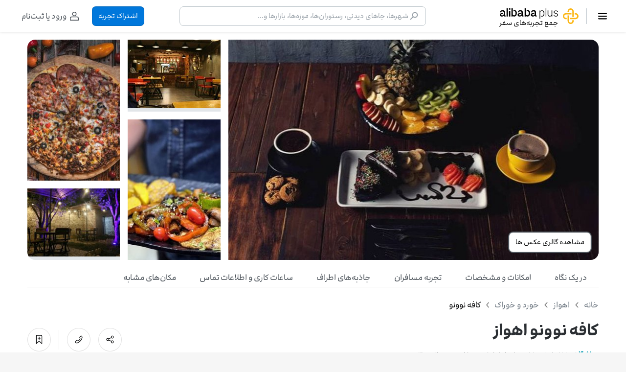

--- FILE ---
content_type: text/html; charset=utf-8
request_url: https://www.alibaba.ir/plus/p-8c2ec569/novena-cafe-ahwaz
body_size: 80875
content:
<!DOCTYPE html><html lang="fa" data-head-attrs="lang" data-ssr><head><meta charset="UTF-8"><link rel="manifest" href="/manifest.webmanifest"><meta name="viewport" content="width=device-width,initial-scale=1,shrink-to-fit=no,viewport-fit=cover"><meta name="application-name" content="علی‌بابا"><meta name="mobile-web-app-capable" content="yes"><meta name="apple-mobile-web-app-capable" content="yes"><meta name="apple-mobile-web-app-title" content="علی‌بابا"><link rel="apple-touch-icon" href="https://cdn.alibaba.ir/h2/desktop/apple-touch-icon.png?v=2" type="image/png" sizes="180x180"><link rel="mask-icon" href="https://cdn.alibaba.ir/h2/desktop/safari-pinned-tab.svg" color="#FDB713"><meta name="msapplication-TileColor" content="#ffffff"><meta name="msapplication-config" content="tile.xml"><link rel="preconnect" href="https://cdn.alibaba.ir/" crossorigin="anonymous"><link rel="preconnect" href="https://www.googletagmanager.com" crossorigin="anonymous"><link rel="preconnect" href="https://d.clarity.ms" crossorigin="anonymous"><link rel="preconnect" href="https://script.crazyegg.com" crossorigin="anonymous"><link rel="dns-prefetch" href="//cdn.alibaba.ir"><link rel="dns-prefetch" href="//www.googletagmanager.com"><link rel="dns-prefetch" href="//d.clarity.ms"><link rel="dns-prefetch" href="//script.crazyegg.com"><meta name="google-site-verification" content="N-RRyZWnYmtZn8umuSePxcdpCFq1N9AM-1JkwFEyw-k"><title>کافه نوونو اهواز - نظرات و تصاویر | علی بابا پلاس</title><script type="application/ld+json">{"@context":"http://schema.org","@type":"Organization","name":"Alibaba Travels Co.","alternateName":"سفرهای علی‌بابا","url":"https://www.alibaba.ir","logo":"https://www.alibaba.ir/icon.png","contactPoint":[{"@type":"ContactPoint","telephone":"+982143900000","contactType":"customer service","areaServed":"IR","availableLanguage":"Persian"},{"@type":"ContactPoint","telephone":"+982124580000","contactType":"sales","areaServed":"IR","availableLanguage":"Persian"}],"sameAs":["https://twitter.com/AlibabaIR","https://www.instagram.com/alibabaticket/","https://www.linkedin.com/company/alibaba-ir/"]}</script><meta property="og:site_name" content="علی‌بابا"><meta property="og:locale" content="fa_IR"><meta name="theme-color" content="#ffffff"><link rel="icon" sizes="32x32" href="/favicon-plus.ico"><meta property="og:type" content="website"><meta name="description" content="معرفی کامل کافه نوونو اهواز، همراه با نظرات کاربران و تصاویر شما، لوکیشن، آدرس و ساعات کاری کافه نوونو اهواز"><meta property="og:title" content="کافه نوونو اهواز - نظرات و تصاویر | علی بابا پلاس"><meta property="og:image" content="https://cdn.alibaba.ir/ostorage-ugc/resize/90x90/randd-threepio/b6b24e1fb3d07b62e81c8b3aa8c565a1c5fc4aa7e35fbcada957f42099718bf7_original.jpg"><meta property="og:image:width" content="90"><meta property="og:image:height" content="90"><meta property="og:image:alt" content="نمایی از کافه نوونو"><meta name="robots" content="index"><meta property="og:description" content="معرفی کامل کافه نوونو اهواز، همراه با نظرات کاربران و تصاویر شما، لوکیشن، آدرس و ساعات کاری کافه نوونو اهواز"><link rel="canonical" href="https://www.alibaba.ir/plus/p-8c2ec569/novena-cafe-ahwaz"><script type="application/ld+json">{"@type":"FoodEstablishment","@context":"https://schema.org","author":"علی بابا","name":"کافه نوونو","image":["https://cdn.alibaba.ir/ostorage-ugc/randd-threepio/b6b24e1fb3d07b62e81c8b3aa8c565a1c5fc4aa7e35fbcada957f42099718bf7_original.jpg","https://cdn.alibaba.ir/ostorage-ugc/randd-threepio/7bfa265dc6b752530ae7767ecd6b90ee3e8c2e4bcfdb2bc9f392060b90d4ac70_original.jpg","https://cdn.alibaba.ir/ostorage-ugc/randd-threepio/2b5320af541acef2fdfeca1fb1a33c3f2af2d1a9801ea81c2e2c66e191afb984_original.jpg","https://cdn.alibaba.ir/ostorage-ugc/randd-threepio/0498f283f2850030388fb228fe774cc635f76a058e422bca207a16a6cc5792c3_original.jpg","https://cdn.alibaba.ir/ostorage-ugc/randd-threepio/43f2faeb58fb365714b85c1e60d45523fc792b6cb9da4133be88954ba2d3ef40_original.jpg","https://cdn.alibaba.ir/ostorage-ugc/randd-threepio/55b82e78a08823d278f79c2a4291f1c51580c1f83b29e6a863d15102a04c5d97_original.jpg","https://cdn.alibaba.ir/ostorage-ugc/randd-threepio/3dad2284a4fb7c703aefce4cc1c91bea9e83a0e0c289b36239cea788c1334642_original.jpg","https://cdn.alibaba.ir/ostorage-ugc/randd-threepio/e6563788b698a540d1da75f662090488b2942846a1169f9f798b09bd4f772482_original.jpg","https://cdn.alibaba.ir/ostorage-ugc/randd-threepio/87dec753cf4ae48fdaf3075d9cd467b4388e202d07f56de71171c9c475c9e369_original.jpg"],"address":{"@type":"PostalAddress","addressCountry":"ایران","streetAddress":"اهواز، کیانپارس، خیابان ۹ غربی، فاز۳، پلاک ۱۵۱"},"telephone":"09026299009","geo":{"@type":"GeoCoordinates","latitude":31.349099,"longitude":48.6801762},"priceRange":"نه ارزان، نه گران","aggregateRating":{"@type":"AggregateRating","ratingValue":4.67,"reviewCount":3},"review":[{"@type":"Review","reviewRating":{"@type":"Rating","ratingValue":5},"author":{"@type":"Person","name":"نگین کبیری"},"reviewBody":"شمایی که مسافر اهوازین،نمی‌تونین بدون  سرزدن به کافه نوونواین شهرو ترک کنین.مطمئنابعدازکلی گشت وگذارودیدن اماکن تاریخی و تفریحی اهواز،خسته وگرسنه می‌شین.البته گرمای هوا روهم نمی‌شه فراموش کرد!یه نوشیدنی خنک ودلچسب،تشنگیوازیادشمامی بره.برای شکم‌گردی وصرف غذاورفع خستگی،کجابهتر از کافه نوونو؟!!اینجامی تونین طعم نوشیدنی وخوراکیای بی نظیروتجربه کنین.محیطی فوق العاده دلنشین و آرومی داره و بادکوراسیون منحصربه فردش بهترین مکان برای قرارهای دوستانه وخانوادگیه. جای پارک  هم فت و فراوون داره 😊"},{"@type":"Review","reviewRating":{"@type":"Rating","ratingValue":5},"author":{"@type":"Person","name":"فاطمه دولتی"},"reviewBody":"خیابان کیانپارس اهواز پره کافه های شیک و پیک و خوشگله🤗🤗کافه نوونو یکی از اون جاهاییه که اسمشم وسوسه میکنه ادم بره ببینه چه خبره.دکوراسیون جذاب و فضای خوش تنرژی این کافه برای قرارای دو نفره، مهمونی ها و جشن‌های کوچک خیلی مناسبه. آرامش و خلوتی که کافه نوونو داره رو من هیچجا ندیدم همچنین با اون نوشیدنی‌های سرد و گرم، دسرها و کیک‌های خوشمزه، غذاهای لذیذ روزمو ت.  اهواز واقعا لذتبخش میکنه. پیشنهاد میکنم رفتین اهواز حتما کافه نوونو رو سر بزنین😋😋"},{"@type":"Review","reviewRating":{"@type":"Rating","ratingValue":4},"author":{"@type":"Person","name":"نگار راد"},"reviewBody":"کافه نوونو به کافه خوب محسوب میشه که هم  فضای باز داره و هم سالن بزرگ.\nفضای باز کافه توی زمستون و با پوشین لباس گرم عالیه ولی توی تابستون و بهار عملا قابل استفاده نیست چون هوا گرمه و آفتاب داغه.\nمتاسفانه توی سالن و فضای باز  استعمال دخانیات آزاده که من اصلا این حالت خوشم نمیاد ولی کیفیت غذاهاشون عالیه و قیمت ها متناسب با کیفیت هستند."}]}</script><script type="application/ld+json">{"@context":"https://schema.org","@type":"BreadcrumbList","itemListElement":[{"@type":"ListItem","position":1,"name":"خانه","item":"https://www.alibaba.ir/plus"},{"@type":"ListItem","position":2,"name":"اهواز","item":"https://www.alibaba.ir/plus/c-005ac7fc/ahvaz-city"},{"@type":"ListItem","position":3,"name":"خورد و خوراک","item":"https://www.alibaba.ir/plus/search/city-61e3c3e2f5d2b914d9d7a5ea/category-612b815e2d28e7b40b49ae84"},{"@type":"ListItem","position":4,"name":"کافه نوونو"}]}</script><meta property="og:url" content="https://www.alibaba.ir/plus/p-8c2ec569/novena-cafe-ahwaz"><script type="application/ld+json">{"@context":"https://schema.org","@type":"FAQPage","mainEntity":[{"@type":"Question","name":"آدرس کافه نوونو کجاست؟","acceptedAnswer":{"@type":"Answer","text":"کافه نوونو واقع در اهواز، کیانپارس، خیابان ۹ غربی، فاز۳، پلاک ۱۵۱ است."}},{"@type":"Question","name":"ساعات کاری کافه نوونو چگونه است؟","acceptedAnswer":{"@type":"Answer","text":"ساعات کاری و سرویس‌دهی کافه نوونو از شنبه تا جمعه از 9:00 تا 00:00 است."}},{"@type":"Question","name":"آیا کافه نوونو بیرون‌بر دارد؟","acceptedAnswer":{"@type":"Answer","text":"بله، کافه نوونو پیک بیرون‌بر دارد."}},{"@type":"Question","name":"آیا کافه نوونو فضای باز دارد؟","acceptedAnswer":{"@type":"Answer","text":"بله، کافه نوونو فضای باز دارد."}}]}</script><meta name="head:count" content="19"><link rel="preload" href="https://cdn.alibaba.ir/h2/desktop/assets/fonts/alibaba/alibaba-bold.woff2-bbb24413.woff2" crossorigin as="font" type="font/woff2"><link rel="preload" href="https://cdn.alibaba.ir/h2/desktop/assets/fonts/alibaba/alibaba-regular.woff2-5d2979c4.woff2" crossorigin as="font" type="font/woff2"><link rel="preload" href="https://cdn.alibaba.ir/h2/desktop/assets/fonts/alibaba/alibaba-black.woff2-41970917.woff2" crossorigin as="font" type="font/woff2"><link rel="modulepreload" crossorigin href="https://cdn.alibaba.ir/h2/desktop/js/index-2fecb08a.js"><link rel="preload" href="https://cdn.alibaba.ir/h2/desktop/assets/index-4364e13e.css" as="style" crossorigin="anonymous"> <link rel="stylesheet" crossorigin href="https://cdn.alibaba.ir/h2/desktop/assets/index-4364e13e.css"><link rel="modulepreload" crossorigin href="https://cdn.alibaba.ir/h2/desktop/js/apimagesgrid-a26a02d7.js"><link rel="preload" href="https://cdn.alibaba.ir/h2/desktop/assets/apimagesgrid-c49a1ede.css" as="style" crossorigin="anonymous"> <link rel="stylesheet" crossorigin href="https://cdn.alibaba.ir/h2/desktop/assets/apimagesgrid-c49a1ede.css"><link rel="modulepreload" crossorigin href="https://cdn.alibaba.ir/h2/desktop/js/breadcrumb-b3db7228.js"><link rel="preload" href="https://cdn.alibaba.ir/h2/desktop/assets/breadcrumb-39f95d2e.css" as="style" crossorigin="anonymous"> <link rel="stylesheet" crossorigin href="https://cdn.alibaba.ir/h2/desktop/assets/breadcrumb-39f95d2e.css"><link rel="modulepreload" crossorigin href="https://cdn.alibaba.ir/h2/desktop/js/acrating-8b57d7dd.js"><link rel="preload" href="https://cdn.alibaba.ir/h2/desktop/assets/acrating-41a1fbd4.css" as="style" crossorigin="anonymous"> <link rel="stylesheet" crossorigin href="https://cdn.alibaba.ir/h2/desktop/assets/acrating-41a1fbd4.css"><link rel="modulepreload" crossorigin href="https://cdn.alibaba.ir/h2/desktop/js/sorttabs-91ae2b87.js"><link rel="modulepreload" crossorigin href="https://cdn.alibaba.ir/h2/desktop/js/apreview-0a16f7a0.js"><link rel="preload" href="https://cdn.alibaba.ir/h2/desktop/assets/apreview-c3e781b2.css" as="style" crossorigin="anonymous"> <link rel="stylesheet" crossorigin href="https://cdn.alibaba.ir/h2/desktop/assets/apreview-c3e781b2.css"><link rel="modulepreload" crossorigin href="https://cdn.alibaba.ir/h2/desktop/js/readmoreparagraph-0e6a3562.js"><link rel="modulepreload" crossorigin href="https://cdn.alibaba.ir/h2/desktop/js/pagination-beb056da.js"><link rel="preload" href="https://cdn.alibaba.ir/h2/desktop/assets/pagination-02d06d63.css" as="style" crossorigin="anonymous"> <link rel="stylesheet" crossorigin href="https://cdn.alibaba.ir/h2/desktop/assets/pagination-02d06d63.css"><link rel="modulepreload" crossorigin href="https://cdn.alibaba.ir/h2/desktop/js/faqaccordion-c41d6896.js"><link rel="preload" href="https://cdn.alibaba.ir/h2/desktop/assets/faqaccordion-12634809.css" as="style" crossorigin="anonymous"> <link rel="stylesheet" crossorigin href="https://cdn.alibaba.ir/h2/desktop/assets/faqaccordion-12634809.css"><link rel="modulepreload" crossorigin href="https://cdn.alibaba.ir/h2/desktop/js/starrate-984f2abf.js"><link rel="preload" href="https://cdn.alibaba.ir/h2/desktop/assets/starrate-c7fcd308.css" as="style" crossorigin="anonymous"> <link rel="stylesheet" crossorigin href="https://cdn.alibaba.ir/h2/desktop/assets/starrate-c7fcd308.css"><link rel="modulepreload" crossorigin href="https://cdn.alibaba.ir/h2/desktop/js/apssrlinks-d38cf82b.js"><link rel="preload" href="https://cdn.alibaba.ir/h2/desktop/assets/apssrlinks-860ef94d.css" as="style" crossorigin="anonymous"> <link rel="stylesheet" crossorigin href="https://cdn.alibaba.ir/h2/desktop/assets/apssrlinks-860ef94d.css"><script type="module" crossorigin src="https://cdn.alibaba.ir/h2/desktop/index-c919838a.js"></script><link rel="stylesheet" href="https://cdn.alibaba.ir/h2/desktop/assets/index-b63ca071.css"><link rel="manifest" href="https://cdn.alibaba.ir/h2/desktop/manifest.webmanifest"></head><body class="pretty-scroll"><div id="app"><!--[--><div class="bg-white wrapper"><!----><div id="plus-layout" class="" data-v-b3f59f7e><!----><!--[--><header id="header" class="plus-header is-desktop" data-v-eed1c1fa><div class="a-container px-0 md:px-5 max-w-[91.25rem]" data-v-eed1c1fa><div class="plus-header__main flex w-full justify-between items-center" data-v-eed1c1fa><nav class="flex h-full py-1 items-center md:py-0 md:px-0 px-4" data-v-eed1c1fa><button type="button" class="btn is-lg is-raw is-icon is-rounded hover:bg-grays-100" data-v-eed1c1fa><!--[--><svg viewbox="0 0 24 24" width="1.5rem" height="1.5rem" fill="currentColor" data-v-eed1c1fa><path d="M19.875 16.125a1.125 1.125 0 0 1 0 2.25H4.125a1.125 1.125 0 0 1 0-2.25h15.75Zm0-5.25a1.125 1.125 0 0 1 0 2.25H4.125a1.125 1.125 0 0 1 0-2.25h15.75Zm0-5.25a1.125 1.125 0 0 1 0 2.25H4.125a1.125 1.125 0 0 1 0-2.25h15.75Z"></path></svg><!--]--></button><!----><div aria-hidden class="plus-header__divider" data-v-eed1c1fa></div><!--[--><a href="/plus" class="flex ml-6 items-center lg:ml-9" aria-label="صفحه اول" data-v-b3f59f7e><div class="flex flex-col relative p-4" data-v-b3f59f7e><img src="https://cdn.alibaba.ir/h2/desktop/assets/images/alibaba-plus-29830c54.svg" alt="لوگوی علی بابا پلاس" class="is-responsive is-animated" data-v-b3f59f7e><div class="header-title" data-v-b3f59f7e> جمع تجربه‌های سفر </div></div></a><!--]--></nav><div class="flex md:contents items-center justify-center" data-v-eed1c1fa><!--[--><!----><div class="flex items-center relative w-15" data-v-eed1c1fa data-v-0371f322><div class="bg-white rounded-2xl w-full" data-v-0371f322><form class="flex flex-col md:flex-row"><!--[--><!--[--><div ref_key="rootRef" class="a-input ml-2 text-3 has-prepend" style=""><div class="a-input__input"><!--[--><!--[--><div class="search-icon" data-v-0371f322><svg viewbox="0 0 24 24" width="1.5em" fill="currentColor" data-v-0371f322><path d="M14.25 3A6.758 6.758 0 0 1 21 9.75a6.758 6.758 0 0 1-6.75 6.75 6.713 6.713 0 0 1-3.933-1.267l-5.445 5.445a1.095 1.095 0 0 1-1.55 0 1.098 1.098 0 0 1 0-1.551l5.444-5.445A6.713 6.713 0 0 1 7.5 9.75 6.758 6.758 0 0 1 14.25 3Zm-.005 2.259A4.5 4.5 0 0 0 9.75 9.754a4.5 4.5 0 0 0 4.495 4.496 4.5 4.5 0 0 0 4.496-4.495 4.5 4.5 0 0 0-4.496-4.496Z" fill-rule="evenodd"></path></svg></div><!--]--><!--]--><input id="al9823377" ref_key="inputRef" value autocomplete="off" class="" inputmode="text"><!----><!--[--><!----><!--]--></div><fieldset><legend style="width:0px;"></legend></fieldset><label ref_key="labelRef" for="al9823377" class="a-input__label" disable-dropdown-close="false">شهرها، جاهای دیدنی، رستوران‌ها، موزه‌ها، بازارها و...</label><!----></div><!--]--><!--]--><!----></form><!--[--><!--]--></div></div><!--]--><!--[--><div class="flex h-full items-center md:mr-0" data-v-eed1c1fa><a href="/plus/p-8c2ec569/novena-cafe-ahwaz/review" class="btn is-md is-solid-secondary font-medium text-3" data-v-eed1c1fa><!--[--><!--[--> اشتراک تجربه <!--]--><!--]--></a><div class="relative" style="position:relative;" data-v-eed1c1fa><button type="button" class="btn is-md is-raw mr-3 py-2 px-3 text-4 relative hover:bg-grays-100" aria-label="ناحیه کاربری null" data-v-eed1c1fa><!--[--><svg viewbox="0 0 24 24" width="24" height="24" fill="currentColor" class="ml-1 text-grays-500" data-v-eed1c1fa><path d="M17.25 12.75A3.75 3.75 0 0 1 21 16.5v3.75a.75.75 0 0 1-.75.75H3.75a.75.75 0 0 1-.75-.75V16.5a3.75 3.75 0 0 1 3.75-3.75h10.5Zm0 1.5H6.75A2.25 2.25 0 0 0 4.5 16.5v3h15v-3a2.25 2.25 0 0 0-2.118-2.246l-.132-.004ZM12 3a4.5 4.5 0 1 1 0 9 4.5 4.5 0 1 1 0-9Zm0 1.5a3 3 0 1 0-.001 5.999A3 3 0 0 0 12 4.5Z" fill-rule="evenodd"></path></svg><!----><span class="text-grays-500 ml-2" dir="rtl" data-v-eed1c1fa><!----></span><!----><!--]--></button><!----></div></div><!--]--></div></div></div><div id="headerPortal" data-v-eed1c1fa></div></header><div style="height:64px;" data-v-eed1c1fa></div><!----><!--]--><!--[--><main><!--[--><!----><article aria-describedby="poi-description" data-v-0ef12f49><!--[--><div class="a-container" data-v-0ef12f49 data-v-11b2fcf5><div class="grid-container mb-4 md:mt-4" data-v-11b2fcf5><!--[--><div class="bg-grays-150" data-v-11b2fcf5><img src="https://cdn.alibaba.ir/ostorage-ugc/resize/756x450/randd-threepio/b6b24e1fb3d07b62e81c8b3aa8c565a1c5fc4aa7e35fbcada957f42099718bf7_original.jpg" alt="کافه نوونو" class="is-responsive is-animated is-cover cursor-pointer w-full h-full" data-v-11b2fcf5></div><div class="bg-grays-150" data-v-11b2fcf5><img src="https://cdn.alibaba.ir/ostorage-ugc/resize/190x140/randd-threepio/7bfa265dc6b752530ae7767ecd6b90ee3e8c2e4bcfdb2bc9f392060b90d4ac70_original.jpg" alt="تصویر کافه نوونو" class="is-responsive is-animated is-cover cursor-pointer w-full h-full" data-v-11b2fcf5></div><div class="bg-grays-150" data-v-11b2fcf5><img src="https://cdn.alibaba.ir/ostorage-ugc/resize/190x295/randd-threepio/2b5320af541acef2fdfeca1fb1a33c3f2af2d1a9801ea81c2e2c66e191afb984_original.jpg" alt="عکس کافه نوونو" class="is-responsive is-animated is-cover cursor-pointer w-full h-full" data-v-11b2fcf5></div><div class="bg-grays-150" data-v-11b2fcf5><img src="https://cdn.alibaba.ir/ostorage-ugc/resize/190x295/randd-threepio/0498f283f2850030388fb228fe774cc635f76a058e422bca207a16a6cc5792c3_original.jpg" alt="کافه نوونو" class="is-responsive is-animated is-cover cursor-pointer w-full h-full" data-v-11b2fcf5></div><div class="bg-grays-150" data-v-11b2fcf5><img src="https://cdn.alibaba.ir/ostorage-ugc/resize/190x140/randd-threepio/43f2faeb58fb365714b85c1e60d45523fc792b6cb9da4133be88954ba2d3ef40_original.jpg" alt="کافه نوونو" class="is-responsive is-animated is-cover cursor-pointer w-full h-full" data-v-11b2fcf5></div><!--]--><button type="button" class="btn is-md is-solid-light" data-v-11b2fcf5><!--[--> مشاهده گالری عکس ها <!--]--></button></div></div><!----><!--]--><div class="a-container mb-5" data-v-0ef12f49><ul class="tab-links overflow-x-auto" role="tablist" data-v-0ef12f49><!--[--><!--]--><!--[--><li class="" role="tab" aria-selected="false"><a class="tab-links-item" role="button" href="javascript:void(0)"><!--[--><!----> در یک نگاه<!--]--></a></li><li class="" role="tab" aria-selected="false"><a class="tab-links-item" role="button" href="javascript:void(0)"><!--[--><!----> امکانات و مشخصات<!--]--></a></li><li class="" role="tab" aria-selected="false"><a class="tab-links-item" role="button" href="javascript:void(0)"><!--[--><!----> تجربه مسافران<!--]--></a></li><li class="" role="tab" aria-selected="false"><a class="tab-links-item" role="button" href="javascript:void(0)"><!--[--><!----> جاذبه‌های اطراف<!--]--></a></li><li class="" role="tab" aria-selected="false"><a class="tab-links-item" role="button" href="javascript:void(0)"><!--[--><!----> ساعات کاری و اطلاعات تماس<!--]--></a></li><li class="" role="tab" aria-selected="false"><a class="tab-links-item" role="button" href="javascript:void(0)"><!--[--><!----> مکان‌های مشابه<!--]--></a></li><!--]--><!----><!--[--><!--]--></ul><hr class="a-divider mb-4" aria-hidden="true" data-v-0ef12f49></div><div class="a-container my-4" data-v-0ef12f49><nav role="navigation" aria-label="نشانگر صفحات" data-v-0ef12f49 data-v-4e9eb028><!--[--><!--[--><!--[--><a href="/plus" class="text-grays-400" title="خانه" data-v-4e9eb028>خانه</a><!--]--><svg viewbox="0 0 24 24" width=".8rem" height=".8rem" fill="gray" aria-hidden="true" class="rtl-only mx-2 shrink-0" data-v-4e9eb028><path d="M17.042 22.678c-.626.53-1.55.51-2.152-.045l-.052-.051-.1-.108-7.973-9.423a1.627 1.627 0 0 1-.127-1.93l.092-.128.046-.058 7.973-9.421a1.627 1.627 0 0 1 2.606 1.938l-.087.12-.045.056L10.139 12l7.094 8.385a1.627 1.627 0 0 1-.097 2.208l-.094.086Z" fill-rule="evenodd"></path></svg><svg viewbox="0 0 24 24" width=".8rem" height=".8rem" fill="gray" aria-hidden="true" class="ltr-only mx-2 shrink-0" data-v-4e9eb028><path d="M6.957 22.678c.627.53 1.55.51 2.153-.045l.052-.051.1-.108 7.972-9.423c.462-.546.513-1.33.127-1.93l-.092-.128-.046-.058L9.25 1.514a1.627 1.627 0 0 0-2.605 1.938l.086.12.046.056L13.86 12l-7.095 8.385a1.627 1.627 0 0 0 .097 2.208l.094.086Z" fill-rule="evenodd"></path></svg><!--]--><!--[--><!--[--><a href="/plus/c-005ac7fc/ahvaz-city" class="text-grays-400" title="اهواز" data-v-4e9eb028>اهواز</a><!--]--><svg viewbox="0 0 24 24" width=".8rem" height=".8rem" fill="gray" aria-hidden="true" class="rtl-only mx-2 shrink-0" data-v-4e9eb028><path d="M17.042 22.678c-.626.53-1.55.51-2.152-.045l-.052-.051-.1-.108-7.973-9.423a1.627 1.627 0 0 1-.127-1.93l.092-.128.046-.058 7.973-9.421a1.627 1.627 0 0 1 2.606 1.938l-.087.12-.045.056L10.139 12l7.094 8.385a1.627 1.627 0 0 1-.097 2.208l-.094.086Z" fill-rule="evenodd"></path></svg><svg viewbox="0 0 24 24" width=".8rem" height=".8rem" fill="gray" aria-hidden="true" class="ltr-only mx-2 shrink-0" data-v-4e9eb028><path d="M6.957 22.678c.627.53 1.55.51 2.153-.045l.052-.051.1-.108 7.972-9.423c.462-.546.513-1.33.127-1.93l-.092-.128-.046-.058L9.25 1.514a1.627 1.627 0 0 0-2.605 1.938l.086.12.046.056L13.86 12l-7.095 8.385a1.627 1.627 0 0 0 .097 2.208l.094.086Z" fill-rule="evenodd"></path></svg><!--]--><!--[--><!--[--><a href="/plus/search/city-61e3c3e2f5d2b914d9d7a5ea/category-612b815e2d28e7b40b49ae84" class="text-grays-400" title="خورد و خوراک" data-v-4e9eb028>خورد و خوراک</a><!--]--><svg viewbox="0 0 24 24" width=".8rem" height=".8rem" fill="gray" aria-hidden="true" class="rtl-only mx-2 shrink-0" data-v-4e9eb028><path d="M17.042 22.678c-.626.53-1.55.51-2.152-.045l-.052-.051-.1-.108-7.973-9.423a1.627 1.627 0 0 1-.127-1.93l.092-.128.046-.058 7.973-9.421a1.627 1.627 0 0 1 2.606 1.938l-.087.12-.045.056L10.139 12l7.094 8.385a1.627 1.627 0 0 1-.097 2.208l-.094.086Z" fill-rule="evenodd"></path></svg><svg viewbox="0 0 24 24" width=".8rem" height=".8rem" fill="gray" aria-hidden="true" class="ltr-only mx-2 shrink-0" data-v-4e9eb028><path d="M6.957 22.678c.627.53 1.55.51 2.153-.045l.052-.051.1-.108 7.972-9.423c.462-.546.513-1.33.127-1.93l-.092-.128-.046-.058L9.25 1.514a1.627 1.627 0 0 0-2.605 1.938l.086.12.046.056L13.86 12l-7.095 8.385a1.627 1.627 0 0 0 .097 2.208l.094.086Z" fill-rule="evenodd"></path></svg><!--]--><!--]--><a aria-current="page" title="کافه نوونو" class="text-grays-700" data-v-4e9eb028>کافه نوونو</a></nav></div><header class="a-container" data-v-0ef12f49><div data-scrollspy="در یک نگاه" class="flex justify-between items-center mt-0 mb-4" data-v-0ef12f49><div class="flex w-full mb-4 sm:mb-0 items-start justify-between" data-v-0ef12f49><div data-v-0ef12f49><h1 class="my-0 text-grays-600 text-9" data-v-0ef12f49><!--[-->کافه نوونو اهواز<!--]--></h1><address class="mt-3" data-v-0ef12f49><ul class="top-contact-list dot-between" data-v-0ef12f49><!--[--><li class="flex items-center" data-v-0ef12f49><div class="text-info-400 font-bold flex items-center" data-v-0ef12f49><span class="text-2 mt-1" data-v-0ef12f49>۵/</span><span class="text-4" data-v-0ef12f49>4.7</span></div><div class="text-2 text-grays-400 mr-1" data-v-0ef12f49> امتیاز کاربران (3 نظر) </div></li><li class="text-grays-150" data-v-0ef12f49><span class="text-grays-600 text-2" data-v-0ef12f49>اهواز، کیانپارس، خیابان ۹ غربی، فاز۳، پلاک ۱۵۱</span></li><!--]--></ul></address></div><!----></div><div class="flex flex-row-reverse" data-v-0ef12f49><button type="button" class="btn is-md is-solid-light contacts" data-v-0ef12f49><!--[--><svg viewbox="0 0 24 24" width="1.3rem" height="1.3rem" fill="currentColor" data-v-0ef12f49><path d="M17.25 1.5a2.25 2.25 0 0 1 2.25 2.25v18a.75.75 0 0 1-1.248.56L12 16.755 5.748 22.31a.75.75 0 0 1-1.244-.478L4.5 21.75v-18A2.25 2.25 0 0 1 6.75 1.5h10.5Zm0 1.5H6.75a.75.75 0 0 0-.75.75v16.329l5.502-4.89a.75.75 0 0 1 .922-.057l.074.057L18 20.08V3.75a.75.75 0 0 0-.663-.745L17.25 3ZM12 5.25a.75.75 0 0 1 .745.663L12.75 6v2.25H15a.75.75 0 0 1 .088 1.495L15 9.75h-2.25V12a.75.75 0 0 1-1.495.088L11.25 12V9.75H9a.75.75 0 0 1-.087-1.495L9 8.25h2.25V6a.75.75 0 0 1 .75-.75Z"></path></svg><!--]--></button><span class="border-r mx-4 my-1" data-v-0ef12f49></span><!----><a href="tel:09026299009" rel="noopener" target="_blank" class="btn is-md is-solid-light contacts mr-4" title="تماس" aria-label="تماس" data-v-0ef12f49><!--[--><svg viewbox="0 0 24 24" width="1.3rem" height="1.3rem" fill="currentColor" data-v-0ef12f49><path d="M17.998 3a2.284 2.284 0 0 0-1.629.635l-2.14 2.139a2.279 2.279 0 0 0 .07 3.248c.642.649.31 1.863-1.542 3.73-1.847 1.864-3.073 2.199-3.74 1.522a2.283 2.283 0 0 0-3.23-.068l-2.14 2.138a2.278 2.278 0 0 0-.081 3.092l.115.121c1.836 1.88 4.202 1.815 7.139.426l.227-.11c1.92-.9 3.67-2.148 5.155-3.678a17.58 17.58 0 0 0 3.486-4.762l.186-.384c1.441-2.927 1.603-5.303-.124-7.187l-.152-.159a2.283 2.283 0 0 0-1.6-.702Zm-.032 1.52a.76.76 0 0 1 .533.234l.14.146c1.148 1.252 1.071 2.941-.026 5.264l-.11.227a16.133 16.133 0 0 1-3.377 4.73 16.178 16.178 0 0 1-4.387 3.213l-.35.17c-2.532 1.243-4.314 1.33-5.614-.003l-.088-.091a.747.747 0 0 1-.165-.46.76.76 0 0 1 .211-.542l2.12-2.117a.761.761 0 0 1 1.07.037c1.434 1.457 3.552.88 5.915-1.506 2.305-2.326 2.905-4.367 1.619-5.785l-.098-.103a.76.76 0 0 1-.045-1.097l2.12-2.116a.754.754 0 0 1 .532-.201Z"></path></svg><!--]--></a><button type="button" class="btn is-md is-solid-light contacts" title="اشتراک گذاری" aria-label="اشتراک گذاری" data-v-0ef12f49><!--[--><svg viewbox="0 0 24 24" width="1.3rem" height="1.3rem" fill="currentColor" data-v-0ef12f49><path d="M17.625 3a3.375 3.375 0 1 1-2.618 5.505l-5.364 2.65a3.381 3.381 0 0 1 0 1.69l5.364 2.65a3.375 3.375 0 1 1-.665 1.345l-5.388-2.662a3.375 3.375 0 1 1 0-4.355l5.388-2.663A3.375 3.375 0 0 1 17.625 3Zm0 12.75a1.875 1.875 0 1 0 0 3.75 1.875 1.875 0 0 0 0-3.75Zm-11.25-5.625a1.875 1.875 0 1 0 1.653 2.758l.015-.027a1.867 1.867 0 0 0-.016-1.74L8.02 11.1a1.875 1.875 0 0 0-1.645-.975ZM17.625 4.5a1.875 1.875 0 1 0 0 3.75 1.875 1.875 0 0 0 0-3.75Z"></path></svg><!--]--></button></div></div></header><!----><section class="a-container overview" data-v-0ef12f49><div class="flex-1" id="poi-description" data-v-0ef12f49 data-v-0cb6017a><div data-v-0cb6017a><div data-v-0cb6017a><p class="font-medium leading-relaxed text-grays-600" data-v-0cb6017a>کافه رستوران نوونو اهواز با پذیرایی گرم و امکانات رفاهی جزو کافه‌های نامدار این شهر شناخته شده است. با اینکه مانند چنین کافی‌شاپی در شهر زیاد است اما کافه نوونو با خلاقیت ویژه در منوی خود، توجه بسیاری از مشتریان را جلب کرده و بی شک رقیب سرسخت دیگر کافی‌شاپ‌ها است. وقتی پای رضایت مشتری در میان باشد، همدلی و صمیمیت کارکنان کافه نوونو اهواز به چشم می‌آید. همچنین این امکان را می‌دهد تا جزو پیشنهادهای اولیه به مسافران و شهروندان شهر اهواز باشد. این کافه رستوران منوی غذایی خود را با انواع غذاهای مدرن و فست‌فودی تجهیز کرد</p><button type="button" class="btn is-md is-link" data-v-0cb6017a><!--[--> مطالعه بیشتر <!--]--></button></div></div></div><div class="flex-1" data-v-0ef12f49 data-v-6ed339c8><ul class="grid-cols-2 golden-list" data-v-6ed339c8><!--[--><li class="flex items-center attribute" data-v-6ed339c8><figure class="ml-3 mr-0 mt-0" data-v-6ed339c8><div width="50" alt="فضای باز" class="block mb-1 attribute__icon" data-v-6ed339c8><svg width="32" height="32" fill="none" xmlns="http://www.w3.org/2000/svg">
  <path fill-rule="evenodd" clip-rule="evenodd" d="M11 14.414v5.524A8.001 8.001 0 0112 4a8 8 0 011 15.938v-3.524l2.707-2.707a1 1 0 00-1.414-1.414L13 13.586V10a1 1 0 10-2 0v1.586l-1.293-1.293a1 1 0 10-1.414 1.414L11 14.414zM12 20c.338 0 .671-.021.998-.062A.97.97 0 0113 20v7a1 1 0 11-2 0v-7c0-.02 0-.041.002-.062.327.041.66.062.998.062zm4 5a1 1 0 011-1h1v-1h-1a1 1 0 110-2h1a1 1 0 112 0h4a1 1 0 112 0h1a1 1 0 110 2h-1v1h1a1 1 0 110 2h-1v1a1 1 0 11-2 0v-1h-4v1a1 1 0 11-2 0v-1h-1a1 1 0 01-1-1zm8-1v-1h-4v1h4z" fill="#4B5259"/>
</svg>
</div></figure><figcaption data-v-6ed339c8><strong class="mb-2 text-grays-600" data-v-6ed339c8>فضای باز</strong><div class="text-2 text-grays-600" data-v-6ed339c8>دارد</div></figcaption></li><li class="flex items-center attribute" data-v-6ed339c8><figure class="ml-3 mr-0 mt-0" data-v-6ed339c8><div width="50" alt="سرویس بهداشتی" class="block mb-1 attribute__icon" data-v-6ed339c8><svg width="32" height="32" fill="none" xmlns="http://www.w3.org/2000/svg">
  <path fill-rule="evenodd" clip-rule="evenodd" d="M6 4a2 2 0 012-2h16a2 2 0 012 2v24a2 2 0 01-2 2H8a2 2 0 01-2-2V4zm6.8 6.273A3 3 0 0115.787 7h.426a3 3 0 012.988 3.273l-1.08 11.79a2.13 2.13 0 01-4.243 0L12.8 10.274zM8 13a1 1 0 011-1h1.5a1 1 0 110 2H9a1 1 0 01-1-1zm12.5 0a1 1 0 011-1H23a1 1 0 110 2h-1.5a1 1 0 01-1-1zm1 3a1 1 0 100 2H23a1 1 0 100-2h-1.5zM8 17a1 1 0 011-1h1.5a1 1 0 110 2H9a1 1 0 01-1-1zm13.5 3a1 1 0 100 2H23a1 1 0 100-2h-1.5zM8 21a1 1 0 011-1h1.5a1 1 0 110 2H9a1 1 0 01-1-1z" fill="#4B5259"/>
</svg>
</div></figure><figcaption data-v-6ed339c8><strong class="mb-2 text-grays-600" data-v-6ed339c8>سرویس بهداشتی</strong><div class="text-2 text-grays-600" data-v-6ed339c8>دارد</div></figcaption></li><li class="flex items-center attribute" data-v-6ed339c8><figure class="ml-3 mr-0 mt-0" data-v-6ed339c8><div width="50" alt="وعده‌ی غذایی" class="block mb-1 attribute__icon" data-v-6ed339c8><svg width="32" height="32" fill="none" xmlns="http://www.w3.org/2000/svg">
  <path d="M17 5a1 1 0 10-2 0v3a1 1 0 102 0V5zm-6 1a1 1 0 10-2 0v2a1 1 0 002 0V6z" fill="#4B5259"/>
  <path fill-rule="evenodd" clip-rule="evenodd" d="M5 10a1 1 0 100 2h1.2a10.01 10.01 0 004.493 6.477l-3.607 8.117a1 1 0 101.828.812L10.872 23h10.604l.867 1.88a2 2 0 101.8-.875l-2.617-5.67A10.008 10.008 0 0025.8 12H27a1 1 0 100-2H5zm14.755 9.271L20.553 21H11.76l.726-1.634A9.979 9.979 0 0016 20a9.971 9.971 0 003.755-.729zM16 18a8.003 8.003 0 01-7.748-6h15.496c-.888 3.45-4.02 6-7.748 6z" fill="#4B5259"/>
  <path d="M22 5a1 1 0 011 1v2a1 1 0 11-2 0V6a1 1 0 011-1z" fill="#4B5259"/>
</svg>
</div></figure><figcaption data-v-6ed339c8><strong class="mb-2 text-grays-600" data-v-6ed339c8>وعده‌ی غذایی</strong><div class="text-2 text-grays-600" data-v-6ed339c8>هر سه وعده</div></figcaption></li><li class="flex items-center attribute" data-v-6ed339c8><figure class="ml-3 mr-0 mt-0" data-v-6ed339c8><div width="50" alt="محدوده‌ی قیمتی" class="block mb-1 attribute__icon" data-v-6ed339c8><svg width="32" height="32" xmlns="http://www.w3.org/2000/svg">
  <path fill-rule="evenodd" clip-rule="evenodd" d="M17.16 21.565V23a1.16 1.16 0 01-2.319 0v-1.399c-1.065-.14-1.943-.486-2.659-.965-.497-.332-.59-1.029-.247-1.518a1.091 1.091 0 011.5-.282 4.714 4.714 0 002.622.792c1.283 0 1.883-.568 1.883-1.202 0-1.882-6.234-.568-6.234-4.643 0-1.559 1.17-2.883 3.135-3.213V9a1.159 1.159 0 112.318 0v1.617c.714.13 1.37.353 1.946.691.541.317.655 1.058.281 1.561-.332.445-.938.55-1.42.275a4.814 4.814 0 00-2.364-.61c-.974 0-1.525.422-1.525 1.07 0 1.705 6.217.553 6.217 4.596 0 1.681-1.042 3.003-3.135 3.365zM16 2C8.28 2 2 8.28 2 16s6.28 14 14 14 14-6.28 14-14S23.72 2 16 2z"/>
</svg>
</div></figure><figcaption data-v-6ed339c8><strong class="mb-2 text-grays-600" data-v-6ed339c8>محدوده‌ی قیمتی</strong><div class="text-2 text-grays-600" data-v-6ed339c8>نه ارزان، نه گران</div></figcaption></li><li class="flex items-center attribute" data-v-6ed339c8><figure class="ml-3 mr-0 mt-0" data-v-6ed339c8><div width="50" alt="استعمال دخانیات" class="block mb-1 attribute__icon" data-v-6ed339c8><svg width="32" height="32" fill="none" xmlns="http://www.w3.org/2000/svg">
  <path fill-rule="evenodd" clip-rule="evenodd" d="M16 30c7.732 0 14-6.268 14-14S23.732 2 16 2 2 8.268 2 16s6.268 14 14 14zm-.03-23.243a1 1 0 01-.727 1.213c-1.053.264-1.414 1.03-1.315 1.674.096.627.713 1.518 2.468 1.694 1.868.187 3.444.386 4.55.829.574.23 1.107.557 1.49 1.057.397.516.564 1.123.564 1.776a1 1 0 11-2 0c0-.3-.07-.454-.15-.558-.091-.119-.272-.268-.648-.418-.794-.319-2.07-.502-4.005-.696-2.428-.243-3.98-1.637-4.246-3.381-.265-1.729.817-3.419 2.806-3.917a1 1 0 011.213.727zM18 6a1 1 0 100 2c.696 0 1.016.246 1.192.479.21.278.308.67.308 1.021v1h1c.834 0 1.427.183 1.858.438.431.256.755.616 1 1.052.506.901.642 2.07.642 3.01a1 1 0 102 0c0-1.06-.142-2.641-.9-3.99a4.75 4.75 0 00-1.723-1.792 5.164 5.164 0 00-1.991-.663 3.493 3.493 0 00-.6-1.284C20.207 6.504 19.277 6 18 6zM6 18a1 1 0 011-1h12a1 1 0 011 1v1a1 1 0 01-1 1H7a1 1 0 01-1-1v-1zm16-1a1 1 0 00-1 1v1a1 1 0 102 0v-1a1 1 0 00-1-1zm2 1a1 1 0 112 0v1a1 1 0 11-2 0v-1z" fill="#4B5259"/>
</svg>
</div></figure><figcaption data-v-6ed339c8><strong class="mb-2 text-grays-600" data-v-6ed339c8>استعمال دخانیات</strong><div class="text-2 text-grays-600" data-v-6ed339c8>مجاز است</div></figcaption></li><li class="flex items-center attribute" data-v-6ed339c8><figure class="ml-3 mr-0 mt-0" data-v-6ed339c8><div width="50" alt="پارکینگ" class="block mb-1 attribute__icon" data-v-6ed339c8><svg width="32" height="32" fill="none" xmlns="http://www.w3.org/2000/svg">
  <path fill-rule="evenodd" clip-rule="evenodd" d="M7 4a3 3 0 00-3 3v18a3 3 0 003 3h18a3 3 0 003-3V7a3 3 0 00-3-3H7zm6 4a1 1 0 00-1 1v14a1 1 0 102 0v-7h5a3 3 0 003-3v-2a3 3 0 00-3-3h-6zm6 6h-5v-4h5a1 1 0 011 1v2a1 1 0 01-1 1z" fill="#4B5259"/>
</svg>
</div></figure><figcaption data-v-6ed339c8><strong class="mb-2 text-grays-600" data-v-6ed339c8>پارکینگ</strong><div class="text-2 text-grays-600" data-v-6ed339c8>فضای پارک عمومی موجود است</div></figcaption></li><!--]--></ul></div></section><!--[--><div class="a-container mb-6" data-v-0ef12f49><div class="bg-grays-100 rounded-lg border p-5" data-scrollspy="امکانات" data-v-0ef12f49 data-v-de159ff0><h2 class="mb-4 mt-0 text-6 text-grays-600" data-v-de159ff0> دیگر ویژگی‌ها </h2><ul class="attribute" data-v-de159ff0><!--[--><li class="flex items-center" data-v-de159ff0><figure class="ml-1 my-0 mr-0" data-v-de159ff0><div alt="اینترنت بی‌سیم رایگان" data-v-de159ff0><svg width="32" height="32" xmlns="http://www.w3.org/2000/svg">
  <path fill-rule="evenodd" clip-rule="evenodd" d="M16 20.5a3.506 3.506 0 013.505 3.5 3.506 3.506 0 01-7.01 0c0-1.93 1.572-3.5 3.505-3.5zm5.372-3.157a1.5 1.5 0 01-1.558 2.564c-2.31-1.406-5.317-1.406-7.627 0a1.505 1.505 0 01-2.062-.503 1.501 1.501 0 01.503-2.061c3.252-1.975 7.492-1.975 10.744 0zm3.195-4.799a1.5 1.5 0 01-.618 2.78l-.153.007a1.49 1.49 0 01-.77-.213 13.68 13.68 0 00-6.847-1.915h-.358c-2.386.03-4.764.669-6.847 1.915a1.491 1.491 0 01-.663.21l-.136.003a1.5 1.5 0 01-.742-2.787c2.545-1.522 5.457-2.3 8.377-2.332h.38c2.92.032 5.832.81 8.377 2.332zM16 4.5c4.125 0 8.194 1.123 11.767 3.247a1.5 1.5 0 01-1.534 2.578A20.033 20.033 0 0016 7.5c-3.586 0-7.124.976-10.233 2.825a1.5 1.5 0 11-1.534-2.578A23.047 23.047 0 0116 4.5z"/>
</svg>
</div></figure><figcaption data-v-de159ff0><p class="m-0 text-grays-600" data-v-de159ff0>اینترنت بی‌سیم رایگان</p></figcaption></li><li class="flex items-center" data-v-de159ff0><figure class="ml-1 my-0 mr-0" data-v-de159ff0><div alt="دسترسی ویلچر" data-v-de159ff0><svg width="32" height="32" xmlns="http://www.w3.org/2000/svg">
  <path d="M7 4c1.654 0 3 1.346 3 3h12c1.654 0 3 1.346 3 3a1 1 0 11-2 0 1 1 0 00-1-1h-1v7.31a4.964 4.964 0 012.935 2.834l.75 1.875c1.842.098 3.315 1.615 3.315 3.48 0 1.93-1.57 3.5-3.5 3.5S21 26.43 21 24.5c0-1.277.697-2.387 1.724-2.997l-.647-1.616A2.985 2.985 0 0019.292 18h-.729c.278.783.437 1.623.437 2.5 0 4.136-3.364 7.5-7.5 7.5S4 24.636 4 20.5a7.505 7.505 0 014-6.628V7a1 1 0 00-1-1H5a1 1 0 110-2h2zm4.5 13C9.57 17 8 18.57 8 20.5S9.57 24 11.5 24s3.5-1.57 3.5-3.5-1.57-3.5-3.5-3.5zm0 2c.827 0 1.5.673 1.5 1.5s-.673 1.5-1.5 1.5-1.5-.673-1.5-1.5.673-1.5 1.5-1.5zM19 9h-9v4.15A7.487 7.487 0 0117.486 16H19V9z"/>
</svg>
</div></figure><figcaption data-v-de159ff0><p class="m-0 text-grays-600" data-v-de159ff0>دسترسی ویلچر</p></figcaption></li><!--]--></ul></div></div><div class="a-container poi-details" data-v-0ef12f49><section class="" data-scrollspy="تجربه ها" data-v-0ef12f49 data-v-70e4c986><h2 class="text-6 w-full mt-0 mb-5" data-v-70e4c986> تجربه مسافران از کافه نوونو اهواز</h2><div class="flex" data-v-70e4c986><div class="top-9 self-start shrink-0 w-13 sticky ml-10" data-v-70e4c986 data-v-49133d5d><div class="flex items-center" data-v-49133d5d><div aria-label="امتیاز مکان" class="text-info-400 font-bold flex items-center ml-2" data-v-49133d5d><span class="text-4 mt-1" data-v-49133d5d>۵/</span><span class="text-7" data-v-49133d5d>4.7</span></div><div class="rating-wrapper text-grays-500 ml-2" data-v-49133d5d data-v-eacb8376><!--[--><span class="is-full-fill rating-circle" data-v-eacb8376></span><span class="is-full-fill rating-circle" data-v-eacb8376></span><span class="is-full-fill rating-circle" data-v-eacb8376></span><span class="is-full-fill rating-circle" data-v-eacb8376></span><span class="is-half-fill rating-circle" data-v-eacb8376></span><!--]--></div></div><div class="text-1 text-grays-400 mb-5" data-v-49133d5d> بر اساس نظر 3 نفر </div><div class="distinct-rates" data-v-49133d5d><!--[--><!--[--><div class="flex items-center" data-v-49133d5d><span class="text-3 font-bold w-5 text-center text-grays-600" data-v-49133d5d>5</span><div class="rating-wrapper text-grays-500 ml-2" data-v-49133d5d data-v-eacb8376><!--[--><span class="is-full-fill rating-circle" data-v-eacb8376></span><span class="is-full-fill rating-circle" data-v-eacb8376></span><span class="rating-circle" data-v-eacb8376></span><span class="rating-circle" data-v-eacb8376></span><span class="rating-circle" data-v-eacb8376></span><!--]--></div><div data-v-49133d5d><span class="text-grays-600" data-v-49133d5d>فوق‌العاده</span></div></div><span class="distinct-rates__count" data-v-49133d5d>2 نظر </span><!--]--><!--[--><div class="flex items-center" data-v-49133d5d><span class="text-3 font-bold w-5 text-center text-grays-600" data-v-49133d5d>4</span><div class="rating-wrapper text-grays-500 ml-2" data-v-49133d5d data-v-eacb8376><!--[--><span class="is-full-fill rating-circle" data-v-eacb8376></span><span class="rating-circle" data-v-eacb8376></span><span class="rating-circle" data-v-eacb8376></span><span class="rating-circle" data-v-eacb8376></span><span class="rating-circle" data-v-eacb8376></span><!--]--></div><div data-v-49133d5d><span class="text-grays-600" data-v-49133d5d>خوب</span></div></div><span class="distinct-rates__count" data-v-49133d5d>1 نظر </span><!--]--><!--[--><div class="flex items-center" data-v-49133d5d><span class="text-3 font-bold w-5 text-center text-grays-600" data-v-49133d5d>3</span><div class="rating-wrapper text-grays-500 ml-2" data-v-49133d5d data-v-eacb8376><!--[--><span class="rating-circle" data-v-eacb8376></span><span class="rating-circle" data-v-eacb8376></span><span class="rating-circle" data-v-eacb8376></span><span class="rating-circle" data-v-eacb8376></span><span class="rating-circle" data-v-eacb8376></span><!--]--></div><div data-v-49133d5d><span class="text-grays-600" data-v-49133d5d>متوسط</span></div></div><span class="distinct-rates__count" data-v-49133d5d>0 نظر </span><!--]--><!--[--><div class="flex items-center" data-v-49133d5d><span class="text-3 font-bold w-5 text-center text-grays-600" data-v-49133d5d>2</span><div class="rating-wrapper text-grays-500 ml-2" data-v-49133d5d data-v-eacb8376><!--[--><span class="rating-circle" data-v-eacb8376></span><span class="rating-circle" data-v-eacb8376></span><span class="rating-circle" data-v-eacb8376></span><span class="rating-circle" data-v-eacb8376></span><span class="rating-circle" data-v-eacb8376></span><!--]--></div><div data-v-49133d5d><span class="text-grays-600" data-v-49133d5d>بد</span></div></div><span class="distinct-rates__count" data-v-49133d5d>0 نظر </span><!--]--><!--[--><div class="flex items-center" data-v-49133d5d><span class="text-3 font-bold w-5 text-center text-grays-600" data-v-49133d5d>1</span><div class="rating-wrapper text-grays-500 ml-2" data-v-49133d5d data-v-eacb8376><!--[--><span class="rating-circle" data-v-eacb8376></span><span class="rating-circle" data-v-eacb8376></span><span class="rating-circle" data-v-eacb8376></span><span class="rating-circle" data-v-eacb8376></span><span class="rating-circle" data-v-eacb8376></span><!--]--></div><div data-v-49133d5d><span class="text-grays-600" data-v-49133d5d>خیلی بد</span></div></div><span class="distinct-rates__count" data-v-49133d5d>0 نظر </span><!--]--><!--]--></div><button type="button" class="btn is-md is-solid-secondary is-block" data-v-49133d5d><!--[--><svg viewbox="0 0 24 24" width="1.5em" fill="currentColor" class="ml-1" data-v-49133d5d><path d="M15 12h-2.25v2.25a.75.75 0 1 1-1.5 0V12H9a.75.75 0 1 1 0-1.5h2.25V8.25a.75.75 0 1 1 1.5 0v2.25H15a.75.75 0 1 1 0 1.5Zm-3-9c-4.962 0-9 3.626-9 8.083 0 1.36.385 2.707 1.113 3.894.178.29.213.653.093.997L3.053 19.34a1.289 1.289 0 0 0 .465 1.395 1.293 1.293 0 0 0 1.391.112.75.75 0 0 0 .078-.048l2.81-1.96a1.223 1.223 0 0 1 1.083-.174 9.869 9.869 0 0 0 3.12.501c4.963 0 9-3.626 9-8.083C21 6.626 16.963 3 12 3Z"></path></svg> اشتراک تجربه <!--]--></button></div><div data-v-70e4c986><div class="w-full relative" data-v-70e4c986><div class="review-filters" data-v-70e4c986><div class="inline-block" data-v-70e4c986><span class="ml-4" data-v-70e4c986>مرتب‌سازی</span><ul class="tab-links is-border whitespace-nowrap text-3 font-medium bg-white text-3 font-medium bg-white" role="tablist" border data-v-70e4c986><!--[--><!--]--><!--[--><li class="" role="tab" aria-selected="false"><a class="tab-links-item" role="button" href="javascript:void(0)"><!--[--><!----> مفیدترین<!--]--></a></li><li class="" role="tab" aria-selected="false"><a class="tab-links-item" role="button" href="javascript:void(0)"><!--[--><!----> بیشترین امتیاز<!--]--></a></li><li class="" role="tab" aria-selected="false"><a class="tab-links-item" role="button" href="javascript:void(0)"><!--[--><!----> کمترین امتیاز<!--]--></a></li><li class="" role="tab" aria-selected="false"><a class="tab-links-item" role="button" href="javascript:void(0)"><!--[--><!----> جدیدترین<!--]--></a></li><li class="" role="tab" aria-selected="false"><a class="tab-links-item" role="button" href="javascript:void(0)"><!--[--><!----> قدیمی ترین<!--]--></a></li><!--]--><!----><!--[--><!--]--></ul></div><span class="a-pill-dropdown inline-block" style="position:relative;" data-v-70e4c986><button type="button" class="a-pill has-icon"><svg viewbox="0 0 24 24" width="1em" height="1em" fill="currentColor" class="a-pill__icon"><path d="M12.005 1.5h.13a10.44 10.44 0 0 1 4.3.982 10.554 10.554 0 0 1 4.972 4.852 10.469 10.469 0 0 1 .991 6.133c-.15 1.07-.465 2.11-.934 3.084a10.552 10.552 0 0 1-5.496 5.171 10.495 10.495 0 0 1-3.948.778h-.04a10.495 10.495 0 0 1-10.377-9.033 10.55 10.55 0 0 1 .085-3.453c.187-.972.511-1.912.963-2.793a10.544 10.544 0 0 1 4.913-4.74 10.44 10.44 0 0 1 4.3-.98l.132-.001h.008Zm-.706 19.462v-4.763H8.293c.098.387.21.77.34 1.147.103.294.216.585.342.87a8.9 8.9 0 0 0 .346.699 6.4 6.4 0 0 0 .548.852c.125.165.26.322.403.471.292.299.638.569 1.03.724H11.3Zm4.409-4.763H12.7v4.763c.39-.155.737-.425 1.029-.724a5.23 5.23 0 0 0 .403-.471c.22-.293.416-.602.588-.925a10.841 10.841 0 0 0 .68-1.589c.117-.346.219-.698.307-1.053h.001Zm4.366 0h-2.927a14.816 14.816 0 0 1-.565 1.908c-.122.323-.255.642-.404.954-.113.237-.235.47-.366.698a8.4 8.4 0 0 1-.45.698l.075-.03a9.147 9.147 0 0 0 4.637-4.227Zm-13.221 0H3.926a9.147 9.147 0 0 0 4.636 4.227c.025.012.05.021.075.031a8.4 8.4 0 0 1-.45-.698 10.05 10.05 0 0 1-.365-.698c-.148-.312-.282-.63-.403-.954-.231-.622-.42-1.26-.566-1.907ZM3.347 9.18a9.125 9.125 0 0 0 0 5.641.513.513 0 0 1 .03-.008c.06-.01.075-.01.136-.012 1.027 0 2.053-.01 3.08-.023-.26-1.85-.26-3.727.003-5.577H3.513c-.062-.003-.076-.001-.136-.013a.555.555 0 0 1-.03-.008Zm17.307 0a.587.587 0 0 1-.03.008c-.06.012-.075.01-.136.013h-3.083c.258 1.824.263 3.675.014 5.5 1.045.02 2.091.052 3.137.104.045.005.065.007.098.015a9.07 9.07 0 0 0 .358-1.547 9.171 9.171 0 0 0-.358-4.093ZM11.3 14.707V9.199H8.011a18.49 18.49 0 0 0-.006 5.558c1.098-.016 2.196-.036 3.295-.05Zm4.688-5.508H12.7v5.49c1.102-.01 2.205-.014 3.307-.006l.014-.1a18.538 18.538 0 0 0-.033-5.383ZM8.637 3.543A9.132 9.132 0 0 0 3.927 7.8c.977-.002 1.955-.012 2.932-.025l.017-.073c.188-.818.448-1.619.777-2.391.107-.247.222-.49.347-.728.189-.36.402-.708.638-1.04h-.001Zm6.726 0c.236.332.449.68.637 1.04.125.238.24.481.347.728.332.768.585 1.57.775 2.385.982.016 1.961.043 2.941.085a9.15 9.15 0 0 0-4.7-4.237ZM11.3 3.038c-.433.17-.808.48-1.12.82a5.35 5.35 0 0 0-.443.554 7.91 7.91 0 0 0-.574.973c-.121.24-.231.486-.331.735a12.68 12.68 0 0 0-.528 1.633c.999-.015 1.998-.032 2.996-.046v-4.67.001Zm1.4 0V7.69c.993-.01 1.985-.015 2.977-.01a12.672 12.672 0 0 0-.509-1.56c-.1-.249-.21-.494-.33-.735a7.731 7.731 0 0 0-.574-.973 5.881 5.881 0 0 0-.444-.555c-.313-.339-.688-.649-1.12-.819Z" fill-rule="evenodd"></path></svg><span class="ml-1 last:ml-0 py-1 truncate">همه زبان‌ها</span><!----><!--[--><svg viewbox="0 0 24 24" width="1em" height="1em" fill="currentColor" class="a-pill-dropdown__caret mr-1"><path d="m11.275 17.03 4.506-4.503a.744.744 0 0 0 0-1.054L11.275 6.97A.747.747 0 0 0 10 7.497v9.006c0 .665.805.997 1.275.527Z"></path></svg><!--[--><!--]--><!--]--></button><!----></span></div><!----><!--[--><article class="a-card mb-4" data-v-70e4c986 data-v-59740ea4><!----><!----><div class="a-card__body"><!--[--><!--[--><!--]--><header class="review-header" data-v-59740ea4><div class="flex items-center" data-v-59740ea4><div class="inline-block w-7 h-7 ml-2" data-v-59740ea4><img src="https://cdn.alibaba.ir/h2/desktop/assets/images/avatar-4c776756.svg" alt data-src data-expand="0" class="is-responsive is-animated lazyload rounded-full w-full h-full" data-v-59740ea4></div><div class="flex flex-col" data-v-59740ea4><span class="font-medium text-3 text-grays-600" data-v-59740ea4>نگین کبیری</span><div class="user-caption dot-between" data-v-59740ea4><div class="flex items-center text-4" data-v-59740ea4><div class="sr-only" data-v-59740ea4> امتیاز: <span data-v-59740ea4>5</span></div><time class="text-1 text-grays-400" datetime="2022-08-11T08:56:13.316Z" data-v-59740ea4>20 مرداد 1401</time></div></div></div></div><div class="flex" data-v-59740ea4><svg viewbox="0 0 24 24" width="1.5rem" height="1.5rem" fill="currentColor" role="button" aria-label="Share" class="cursor-pointer text-grays-500" data-v-59740ea4><path d="M17.625 3a3.375 3.375 0 1 1-2.618 5.505l-5.364 2.65a3.381 3.381 0 0 1 0 1.69l5.364 2.65a3.375 3.375 0 1 1-.665 1.345l-5.388-2.662a3.375 3.375 0 1 1 0-4.355l5.388-2.663A3.375 3.375 0 0 1 17.625 3Zm0 12.75a1.875 1.875 0 1 0 0 3.75 1.875 1.875 0 0 0 0-3.75Zm-11.25-5.625a1.875 1.875 0 1 0 1.653 2.758l.015-.027a1.867 1.867 0 0 0-.016-1.74L8.02 11.1a1.875 1.875 0 0 0-1.645-.975ZM17.625 4.5a1.875 1.875 0 1 0 0 3.75 1.875 1.875 0 0 0 0-3.75Z"></path></svg></div></header><section data-v-59740ea4><div class="inline-flex items-center flex-row-reverse text-grays-600 mb-1" data-v-59740ea4><span class="text-7 font-bold" data-v-59740ea4>فوق‌العاده</span><span class="text-7 font-bold ml-2" data-v-59740ea4>5</span><span class="text-4 mt-1" data-v-59740ea4>۵/ </span></div><div class="font-bold text-3 mb-3 text-grays-600" data-v-59740ea4>محیطی فوق العاده دلنشین و آرام</div><p class="mb-0 whitespace-pre-line text-3 text-grays-600" data-v-59740ea4><!--[--><div data-v-59740ea4>شمایی که مسافر اهوازین،نمی‌تونین بدون  سرزدن به کافه نوونواین شهرو ترک کنین.مطمئنابعدازکلی گشت وگذارودیدن اماکن تاریخی و تفریحی اهواز،خسته وگرسنه می‌شین.البته گرمای هوا روهم نمی‌شه فراموش کرد!یه نوشیدنی خنک ودلچسب،تشنگیوازیادشمامی بره.برای شکم‌گردی وصرف غذاورفع خستگی،کجابهتر از کافه نوونو؟!!اینجامی تونین طعم نوشیدنی وخوراکیای بی نظیروتجربه کنین.محیطی فوق العاده دلنشین و آرومی داره و بادکوراسیون منحصربه فردش بهترین مکان برای قرارهای دوستانه وخانوادگیه. جای پارک  هم فت و فراوون داره 😊</div><!--]--></p></section><!----><footer class="review-footer" data-v-59740ea4><!--[--><!----><div class="flex justify-between" data-v-59740ea4><button type="button" class="btn is-md is-raw text-grays-500" data-v-59740ea4><!--[--><svg viewbox="0 0 24 24" width="1.5em" fill="currentColor" data-v-59740ea4><path d="M18.75 4.5a.75.75 0 0 1 .745.663l.005.087v8.25a2.25 2.25 0 0 1-2.118 2.246l-.132.004H7.021l2.403 2.478c.266.274.28.7.047.99l-.064.07a.75.75 0 0 1-.99.047l-.07-.063-3.636-3.75-.026-.03a.708.708 0 0 1-.027-.032l.053.062a.76.76 0 0 1-.204-.416 1.006 1.006 0 0 1-.007-.091v-.029c0-.018.001-.036.003-.053L4.5 15a.755.755 0 0 1 .151-.452l.007-.008a.708.708 0 0 1 .027-.033l.026-.029 3.636-3.75a.75.75 0 0 1 1.138.972l-.061.072L7.02 14.25h10.23a.75.75 0 0 0 .744-.663L18 13.5V5.25a.75.75 0 0 1 .75-.75Z" fill-rule="evenodd"></path></svg> پاسخ به این دیدگاه <!--]--></button><div class="like" data-v-59740ea4><svg viewbox="0 0 24 24" width="1.5rem" height="1.5rem" fill="currentColor" role="button" aria-label="Like" class="cursor-pointer ml-1" data-v-59740ea4><path d="M12.275 3c.867 0 1.57.671 1.57 1.5v3.75h3.232c2.474 0 4.33 2.166 3.845 4.485l-1.35 6.456C19.352 20.243 18.386 21 17.264 21H6.784a1.1 1.1 0 0 1-.018 0H4.5A1.5 1.5 0 0 1 3 19.5V12a1.5 1.5 0 0 1 1.5-1.5h1.8l3.487-6.668a1.569 1.569 0 0 1 1.278-.827L11.19 3h1.084ZM6 12H4.5v7.5H6V12Zm6.275-7.5h-1.084L7.57 11.426V19.5h9.695a.782.782 0 0 0 .746-.517l.023-.085 1.351-6.457c.291-1.392-.823-2.691-2.307-2.691h-3.233c-.867 0-1.569-.671-1.569-1.5V4.5Z"></path></svg><span data-v-59740ea4>0</span></div></div><!----><div class="" data-v-59740ea4><!----></div><!--]--></footer><!--]--></div><!----></article><article class="a-card mb-4" data-v-70e4c986 data-v-59740ea4><!----><!----><div class="a-card__body"><!--[--><!--[--><!--]--><header class="review-header" data-v-59740ea4><div class="flex items-center" data-v-59740ea4><div class="inline-block w-7 h-7 ml-2" data-v-59740ea4><img src="https://cdn.alibaba.ir/h2/desktop/assets/images/avatar-4c776756.svg" alt data-src data-expand="0" class="is-responsive is-animated lazyload rounded-full w-full h-full" data-v-59740ea4></div><div class="flex flex-col" data-v-59740ea4><span class="font-medium text-3 text-grays-600" data-v-59740ea4>فاطمه دولتی</span><div class="user-caption dot-between" data-v-59740ea4><div class="flex items-center text-4" data-v-59740ea4><div class="sr-only" data-v-59740ea4> امتیاز: <span data-v-59740ea4>5</span></div><time class="text-1 text-grays-400" datetime="2022-05-05T04:50:16.005Z" data-v-59740ea4>15 اردیبهشت 1401</time></div></div></div></div><div class="flex" data-v-59740ea4><svg viewbox="0 0 24 24" width="1.5rem" height="1.5rem" fill="currentColor" role="button" aria-label="Share" class="cursor-pointer text-grays-500" data-v-59740ea4><path d="M17.625 3a3.375 3.375 0 1 1-2.618 5.505l-5.364 2.65a3.381 3.381 0 0 1 0 1.69l5.364 2.65a3.375 3.375 0 1 1-.665 1.345l-5.388-2.662a3.375 3.375 0 1 1 0-4.355l5.388-2.663A3.375 3.375 0 0 1 17.625 3Zm0 12.75a1.875 1.875 0 1 0 0 3.75 1.875 1.875 0 0 0 0-3.75Zm-11.25-5.625a1.875 1.875 0 1 0 1.653 2.758l.015-.027a1.867 1.867 0 0 0-.016-1.74L8.02 11.1a1.875 1.875 0 0 0-1.645-.975ZM17.625 4.5a1.875 1.875 0 1 0 0 3.75 1.875 1.875 0 0 0 0-3.75Z"></path></svg></div></header><section data-v-59740ea4><div class="inline-flex items-center flex-row-reverse text-grays-600 mb-1" data-v-59740ea4><span class="text-7 font-bold" data-v-59740ea4>فوق‌العاده</span><span class="text-7 font-bold ml-2" data-v-59740ea4>5</span><span class="text-4 mt-1" data-v-59740ea4>۵/ </span></div><div class="font-bold text-3 mb-3 text-grays-600" data-v-59740ea4>کافه ای با فضای دنج برای قرارهای دونفره و مهمونی های کو</div><p class="mb-0 whitespace-pre-line text-3 text-grays-600" data-v-59740ea4><!--[--><div data-v-59740ea4>خیابان کیانپارس اهواز پره کافه های شیک و پیک و خوشگله🤗🤗کافه نوونو یکی از اون جاهاییه که اسمشم وسوسه میکنه ادم بره ببینه چه خبره.دکوراسیون جذاب و فضای خوش تنرژی این کافه برای قرارای دو نفره، مهمونی ها و جشن‌های کوچک خیلی مناسبه. آرامش و خلوتی که کافه نوونو داره رو من هیچجا ندیدم همچنین با اون نوشیدنی‌های سرد و گرم، دسرها و کیک‌های خوشمزه، غذاهای لذیذ روزمو ت.  اهواز واقعا لذتبخش میکنه. پیشنهاد میکنم رفتین اهواز حتما کافه نوونو رو سر بزنین😋😋</div><!--]--></p></section><!----><footer class="review-footer" data-v-59740ea4><!--[--><!----><div class="flex justify-between" data-v-59740ea4><button type="button" class="btn is-md is-raw text-grays-500" data-v-59740ea4><!--[--><svg viewbox="0 0 24 24" width="1.5em" fill="currentColor" data-v-59740ea4><path d="M18.75 4.5a.75.75 0 0 1 .745.663l.005.087v8.25a2.25 2.25 0 0 1-2.118 2.246l-.132.004H7.021l2.403 2.478c.266.274.28.7.047.99l-.064.07a.75.75 0 0 1-.99.047l-.07-.063-3.636-3.75-.026-.03a.708.708 0 0 1-.027-.032l.053.062a.76.76 0 0 1-.204-.416 1.006 1.006 0 0 1-.007-.091v-.029c0-.018.001-.036.003-.053L4.5 15a.755.755 0 0 1 .151-.452l.007-.008a.708.708 0 0 1 .027-.033l.026-.029 3.636-3.75a.75.75 0 0 1 1.138.972l-.061.072L7.02 14.25h10.23a.75.75 0 0 0 .744-.663L18 13.5V5.25a.75.75 0 0 1 .75-.75Z" fill-rule="evenodd"></path></svg> پاسخ به این دیدگاه <!--]--></button><div class="like" data-v-59740ea4><svg viewbox="0 0 24 24" width="1.5rem" height="1.5rem" fill="currentColor" role="button" aria-label="Like" class="cursor-pointer ml-1" data-v-59740ea4><path d="M12.275 3c.867 0 1.57.671 1.57 1.5v3.75h3.232c2.474 0 4.33 2.166 3.845 4.485l-1.35 6.456C19.352 20.243 18.386 21 17.264 21H6.784a1.1 1.1 0 0 1-.018 0H4.5A1.5 1.5 0 0 1 3 19.5V12a1.5 1.5 0 0 1 1.5-1.5h1.8l3.487-6.668a1.569 1.569 0 0 1 1.278-.827L11.19 3h1.084ZM6 12H4.5v7.5H6V12Zm6.275-7.5h-1.084L7.57 11.426V19.5h9.695a.782.782 0 0 0 .746-.517l.023-.085 1.351-6.457c.291-1.392-.823-2.691-2.307-2.691h-3.233c-.867 0-1.569-.671-1.569-1.5V4.5Z"></path></svg><span data-v-59740ea4>0</span></div></div><!----><div class="" data-v-59740ea4><!----></div><!--]--></footer><!--]--></div><!----></article><article class="a-card" data-v-70e4c986 data-v-59740ea4><!----><!----><div class="a-card__body"><!--[--><!--[--><!--]--><header class="review-header" data-v-59740ea4><div class="flex items-center" data-v-59740ea4><div class="inline-block w-7 h-7 ml-2" data-v-59740ea4><img src="https://cdn.alibaba.ir/h2/desktop/assets/images/avatar-4c776756.svg" alt data-src data-expand="0" class="is-responsive is-animated lazyload rounded-full w-full h-full" data-v-59740ea4></div><div class="flex flex-col" data-v-59740ea4><span class="font-medium text-3 text-grays-600" data-v-59740ea4>نگار راد</span><div class="user-caption dot-between" data-v-59740ea4><div class="flex items-center text-4" data-v-59740ea4><div class="sr-only" data-v-59740ea4> امتیاز: <span data-v-59740ea4>4</span></div><time class="text-1 text-grays-400" datetime="2022-05-04T11:00:09.916Z" data-v-59740ea4>14 اردیبهشت 1401</time></div></div></div></div><div class="flex" data-v-59740ea4><svg viewbox="0 0 24 24" width="1.5rem" height="1.5rem" fill="currentColor" role="button" aria-label="Share" class="cursor-pointer text-grays-500" data-v-59740ea4><path d="M17.625 3a3.375 3.375 0 1 1-2.618 5.505l-5.364 2.65a3.381 3.381 0 0 1 0 1.69l5.364 2.65a3.375 3.375 0 1 1-.665 1.345l-5.388-2.662a3.375 3.375 0 1 1 0-4.355l5.388-2.663A3.375 3.375 0 0 1 17.625 3Zm0 12.75a1.875 1.875 0 1 0 0 3.75 1.875 1.875 0 0 0 0-3.75Zm-11.25-5.625a1.875 1.875 0 1 0 1.653 2.758l.015-.027a1.867 1.867 0 0 0-.016-1.74L8.02 11.1a1.875 1.875 0 0 0-1.645-.975ZM17.625 4.5a1.875 1.875 0 1 0 0 3.75 1.875 1.875 0 0 0 0-3.75Z"></path></svg></div></header><section data-v-59740ea4><div class="inline-flex items-center flex-row-reverse text-grays-600 mb-1" data-v-59740ea4><span class="text-7 font-bold" data-v-59740ea4>خوب</span><span class="text-7 font-bold ml-2" data-v-59740ea4>4</span><span class="text-4 mt-1" data-v-59740ea4>۵/ </span></div><div class="font-bold text-3 mb-3 text-grays-600" data-v-59740ea4>کافه خوب با فضای جذاب</div><p class="mb-0 whitespace-pre-line text-3 text-grays-600" data-v-59740ea4><!--[--><div data-v-59740ea4>کافه نوونو به کافه خوب محسوب میشه که هم  فضای باز داره و هم سالن بزرگ.
فضای باز کافه توی زمستون و با پوشین لباس گرم عالیه ولی توی تابستون و بهار عملا قابل استفاده نیست چون هوا گرمه و آفتاب داغه.
متاسفانه توی سالن و فضای باز  استعمال دخانیات آزاده که من اصلا این حالت خوشم نمیاد ولی کیفیت غذاهاشون عالیه و قیمت ها متناسب با کیفیت هستند.</div><!--]--></p></section><!----><footer class="review-footer" data-v-59740ea4><!--[--><!----><div class="flex justify-between" data-v-59740ea4><button type="button" class="btn is-md is-raw text-grays-500" data-v-59740ea4><!--[--><svg viewbox="0 0 24 24" width="1.5em" fill="currentColor" data-v-59740ea4><path d="M18.75 4.5a.75.75 0 0 1 .745.663l.005.087v8.25a2.25 2.25 0 0 1-2.118 2.246l-.132.004H7.021l2.403 2.478c.266.274.28.7.047.99l-.064.07a.75.75 0 0 1-.99.047l-.07-.063-3.636-3.75-.026-.03a.708.708 0 0 1-.027-.032l.053.062a.76.76 0 0 1-.204-.416 1.006 1.006 0 0 1-.007-.091v-.029c0-.018.001-.036.003-.053L4.5 15a.755.755 0 0 1 .151-.452l.007-.008a.708.708 0 0 1 .027-.033l.026-.029 3.636-3.75a.75.75 0 0 1 1.138.972l-.061.072L7.02 14.25h10.23a.75.75 0 0 0 .744-.663L18 13.5V5.25a.75.75 0 0 1 .75-.75Z" fill-rule="evenodd"></path></svg> پاسخ به این دیدگاه <!--]--></button><div class="like" data-v-59740ea4><svg viewbox="0 0 24 24" width="1.5rem" height="1.5rem" fill="currentColor" role="button" aria-label="Like" class="cursor-pointer ml-1" data-v-59740ea4><path d="M12.275 3c.867 0 1.57.671 1.57 1.5v3.75h3.232c2.474 0 4.33 2.166 3.845 4.485l-1.35 6.456C19.352 20.243 18.386 21 17.264 21H6.784a1.1 1.1 0 0 1-.018 0H4.5A1.5 1.5 0 0 1 3 19.5V12a1.5 1.5 0 0 1 1.5-1.5h1.8l3.487-6.668a1.569 1.569 0 0 1 1.278-.827L11.19 3h1.084ZM6 12H4.5v7.5H6V12Zm6.275-7.5h-1.084L7.57 11.426V19.5h9.695a.782.782 0 0 0 .746-.517l.023-.085 1.351-6.457c.291-1.392-.823-2.691-2.307-2.691h-3.233c-.867 0-1.569-.671-1.569-1.5V4.5Z"></path></svg><span data-v-59740ea4>0</span></div></div><!----><div class="" data-v-59740ea4><!----></div><!--]--></footer><!--]--></div><!----></article><!--]--><!----></div></div></div></section><section data-scrollspy="جاذبه‌های اطراف" data-v-0ef12f49 data-v-5fea4ab8><h2 class="text-6 inline-block my-0 mb-5" data-v-5fea4ab8>جاذبه‌های اطراف کافه نوونو اهواز</h2><div class="flex" data-v-5fea4ab8><div class="w-full" data-v-5fea4ab8><ul class="near-pois-list" data-v-5fea4ab8><!--[--><li class="w-1/2 h-10 pl-3 mb-3" data-v-5fea4ab8><a href="/plus/p-17fc0280/sika-takeaway-cafe-ahwaz" class="flex h-full" title="کافه بیرون بر سیکا" data-v-5fea4ab8><img alt data-src="https://cdn.alibaba.ir/ostorage-ugc/resize/96x96/randd-threepio/613c06e883216772dacb50bea43bdba6ad6495226112ddedec51e132c160e4ca_original.png" data-expand="0" class="is-responsive is-animated lazyload is-cover is-rounded w-10 h-full ml-3" data-v-5fea4ab8><div class="inline-flex flex-col justify-around align-top h-full overflow-hidden" data-v-5fea4ab8><span class="text-5 font-bold truncate" data-v-5fea4ab8>کافه بیرون بر سیکا</span><div class="text-1" data-v-5fea4ab8><div style="height:1.5em;" class="inline-block align-top ml-1 text-grays-500" data-v-5fea4ab8 data-v-7097e4ea><div class="sr-only" data-v-7097e4ea> امتیاز: 5 از 5</div><!--[--><div class="star" aria-hidden="true" data-v-7097e4ea><svg viewbox="0 0 24 24" width="1.5em" height="1.5em" fill="currentColor" data-v-7097e4ea><path d="M11.892 3.005c-.429.041-.8.325-.95.735l-1.73 5.182-5.087-.001a1.122 1.122 0 0 0-.675 2.021l4.077 3.078-1.834 5.504c-.153.465.011.974.407 1.261l.093.061c.383.224.868.203 1.232-.062l4.577-3.442 4.59 3.408c.4.292.936.292 1.331.005l.087-.07a1.12 1.12 0 0 0 .32-1.189l-1.856-5.477 4.078-3.079a1.12 1.12 0 0 0 .39-1.251 1.125 1.125 0 0 0-1.067-.768h-5.087l-1.724-5.163A1.131 1.131 0 0 0 12 3l-.108.005Z"></path></svg></div><div class="star" aria-hidden="true" data-v-7097e4ea><svg viewbox="0 0 24 24" width="1.5em" height="1.5em" fill="currentColor" data-v-7097e4ea><path d="M11.892 3.005c-.429.041-.8.325-.95.735l-1.73 5.182-5.087-.001a1.122 1.122 0 0 0-.675 2.021l4.077 3.078-1.834 5.504c-.153.465.011.974.407 1.261l.093.061c.383.224.868.203 1.232-.062l4.577-3.442 4.59 3.408c.4.292.936.292 1.331.005l.087-.07a1.12 1.12 0 0 0 .32-1.189l-1.856-5.477 4.078-3.079a1.12 1.12 0 0 0 .39-1.251 1.125 1.125 0 0 0-1.067-.768h-5.087l-1.724-5.163A1.131 1.131 0 0 0 12 3l-.108.005Z"></path></svg></div><div class="star" aria-hidden="true" data-v-7097e4ea><svg viewbox="0 0 24 24" width="1.5em" height="1.5em" fill="currentColor" data-v-7097e4ea><path d="M11.892 3.005c-.429.041-.8.325-.95.735l-1.73 5.182-5.087-.001a1.122 1.122 0 0 0-.675 2.021l4.077 3.078-1.834 5.504c-.153.465.011.974.407 1.261l.093.061c.383.224.868.203 1.232-.062l4.577-3.442 4.59 3.408c.4.292.936.292 1.331.005l.087-.07a1.12 1.12 0 0 0 .32-1.189l-1.856-5.477 4.078-3.079a1.12 1.12 0 0 0 .39-1.251 1.125 1.125 0 0 0-1.067-.768h-5.087l-1.724-5.163A1.131 1.131 0 0 0 12 3l-.108.005Z"></path></svg></div><div class="star" aria-hidden="true" data-v-7097e4ea><svg viewbox="0 0 24 24" width="1.5em" height="1.5em" fill="currentColor" data-v-7097e4ea><path d="M11.892 3.005c-.429.041-.8.325-.95.735l-1.73 5.182-5.087-.001a1.122 1.122 0 0 0-.675 2.021l4.077 3.078-1.834 5.504c-.153.465.011.974.407 1.261l.093.061c.383.224.868.203 1.232-.062l4.577-3.442 4.59 3.408c.4.292.936.292 1.331.005l.087-.07a1.12 1.12 0 0 0 .32-1.189l-1.856-5.477 4.078-3.079a1.12 1.12 0 0 0 .39-1.251 1.125 1.125 0 0 0-1.067-.768h-5.087l-1.724-5.163A1.131 1.131 0 0 0 12 3l-.108.005Z"></path></svg></div><div class="star current" aria-hidden="true" data-v-7097e4ea><svg viewbox="0 0 24 24" width="1.5em" height="1.5em" fill="currentColor" data-v-7097e4ea><path d="M11.892 3.005c-.429.041-.8.325-.95.735l-1.73 5.182-5.087-.001a1.122 1.122 0 0 0-.675 2.021l4.077 3.078-1.834 5.504c-.153.465.011.974.407 1.261l.093.061c.383.224.868.203 1.232-.062l4.577-3.442 4.59 3.408c.4.292.936.292 1.331.005l.087-.07a1.12 1.12 0 0 0 .32-1.189l-1.856-5.477 4.078-3.079a1.12 1.12 0 0 0 .39-1.251 1.125 1.125 0 0 0-1.067-.768h-5.087l-1.724-5.163A1.131 1.131 0 0 0 12 3l-.108.005Z"></path></svg></div><!--]--></div><span data-v-5fea4ab8>1 نظر</span></div><span class="text-3" data-v-5fea4ab8>رستوران</span></div></a></li><li class="w-1/2 h-10 pl-3 mb-3" data-v-5fea4ab8><a href="/plus/p-59001974/garlic-restaurant-cafe-ahvaz" class="flex h-full" title="کافه رستوران گارلیک" data-v-5fea4ab8><img alt data-src="https://cdn.alibaba.ir/ostorage-ugc/resize/96x96/randd-threepio/d2e607a52ac4b7f687475f57b8c64a47578e980ad38ac351b67f61b2c8598964_original.jpg" data-expand="0" class="is-responsive is-animated lazyload is-cover is-rounded w-10 h-full ml-3" data-v-5fea4ab8><div class="inline-flex flex-col justify-around align-top h-full overflow-hidden" data-v-5fea4ab8><span class="text-5 font-bold truncate" data-v-5fea4ab8>کافه رستوران گارلیک</span><div class="text-1" data-v-5fea4ab8><div style="height:1.5em;" class="inline-block align-top ml-1 text-grays-500" data-v-5fea4ab8 data-v-7097e4ea><div class="sr-only" data-v-7097e4ea> امتیاز: 5 از 5</div><!--[--><div class="star" aria-hidden="true" data-v-7097e4ea><svg viewbox="0 0 24 24" width="1.5em" height="1.5em" fill="currentColor" data-v-7097e4ea><path d="M11.892 3.005c-.429.041-.8.325-.95.735l-1.73 5.182-5.087-.001a1.122 1.122 0 0 0-.675 2.021l4.077 3.078-1.834 5.504c-.153.465.011.974.407 1.261l.093.061c.383.224.868.203 1.232-.062l4.577-3.442 4.59 3.408c.4.292.936.292 1.331.005l.087-.07a1.12 1.12 0 0 0 .32-1.189l-1.856-5.477 4.078-3.079a1.12 1.12 0 0 0 .39-1.251 1.125 1.125 0 0 0-1.067-.768h-5.087l-1.724-5.163A1.131 1.131 0 0 0 12 3l-.108.005Z"></path></svg></div><div class="star" aria-hidden="true" data-v-7097e4ea><svg viewbox="0 0 24 24" width="1.5em" height="1.5em" fill="currentColor" data-v-7097e4ea><path d="M11.892 3.005c-.429.041-.8.325-.95.735l-1.73 5.182-5.087-.001a1.122 1.122 0 0 0-.675 2.021l4.077 3.078-1.834 5.504c-.153.465.011.974.407 1.261l.093.061c.383.224.868.203 1.232-.062l4.577-3.442 4.59 3.408c.4.292.936.292 1.331.005l.087-.07a1.12 1.12 0 0 0 .32-1.189l-1.856-5.477 4.078-3.079a1.12 1.12 0 0 0 .39-1.251 1.125 1.125 0 0 0-1.067-.768h-5.087l-1.724-5.163A1.131 1.131 0 0 0 12 3l-.108.005Z"></path></svg></div><div class="star" aria-hidden="true" data-v-7097e4ea><svg viewbox="0 0 24 24" width="1.5em" height="1.5em" fill="currentColor" data-v-7097e4ea><path d="M11.892 3.005c-.429.041-.8.325-.95.735l-1.73 5.182-5.087-.001a1.122 1.122 0 0 0-.675 2.021l4.077 3.078-1.834 5.504c-.153.465.011.974.407 1.261l.093.061c.383.224.868.203 1.232-.062l4.577-3.442 4.59 3.408c.4.292.936.292 1.331.005l.087-.07a1.12 1.12 0 0 0 .32-1.189l-1.856-5.477 4.078-3.079a1.12 1.12 0 0 0 .39-1.251 1.125 1.125 0 0 0-1.067-.768h-5.087l-1.724-5.163A1.131 1.131 0 0 0 12 3l-.108.005Z"></path></svg></div><div class="star" aria-hidden="true" data-v-7097e4ea><svg viewbox="0 0 24 24" width="1.5em" height="1.5em" fill="currentColor" data-v-7097e4ea><path d="M11.892 3.005c-.429.041-.8.325-.95.735l-1.73 5.182-5.087-.001a1.122 1.122 0 0 0-.675 2.021l4.077 3.078-1.834 5.504c-.153.465.011.974.407 1.261l.093.061c.383.224.868.203 1.232-.062l4.577-3.442 4.59 3.408c.4.292.936.292 1.331.005l.087-.07a1.12 1.12 0 0 0 .32-1.189l-1.856-5.477 4.078-3.079a1.12 1.12 0 0 0 .39-1.251 1.125 1.125 0 0 0-1.067-.768h-5.087l-1.724-5.163A1.131 1.131 0 0 0 12 3l-.108.005Z"></path></svg></div><div class="star current" aria-hidden="true" data-v-7097e4ea><svg viewbox="0 0 24 24" width="1.5em" height="1.5em" fill="currentColor" data-v-7097e4ea><path d="M11.892 3.005c-.429.041-.8.325-.95.735l-1.73 5.182-5.087-.001a1.122 1.122 0 0 0-.675 2.021l4.077 3.078-1.834 5.504c-.153.465.011.974.407 1.261l.093.061c.383.224.868.203 1.232-.062l4.577-3.442 4.59 3.408c.4.292.936.292 1.331.005l.087-.07a1.12 1.12 0 0 0 .32-1.189l-1.856-5.477 4.078-3.079a1.12 1.12 0 0 0 .39-1.251 1.125 1.125 0 0 0-1.067-.768h-5.087l-1.724-5.163A1.131 1.131 0 0 0 12 3l-.108.005Z"></path></svg></div><!--]--></div><span data-v-5fea4ab8>1 نظر</span></div><span class="text-3" data-v-5fea4ab8>رستوران</span></div></a></li><li class="w-1/2 h-10 pl-3 mb-3" data-v-5fea4ab8><a href="/plus/p-e18f4aa3/mustafapasha-baghlava-ahvaz" class="flex h-full" title="کافه باقلوا مصطفی پاشا" data-v-5fea4ab8><img alt data-src="https://cdn.alibaba.ir/ostorage-ugc/resize/96x96/randd-threepio/adab2e61e2d8c1d810338a2d387c56456d96595a05626e3ab68ba1489ba90002_original.jpg" data-expand="0" class="is-responsive is-animated lazyload is-cover is-rounded w-10 h-full ml-3" data-v-5fea4ab8><div class="inline-flex flex-col justify-around align-top h-full overflow-hidden" data-v-5fea4ab8><span class="text-5 font-bold truncate" data-v-5fea4ab8>کافه باقلوا مصطفی پاشا</span><div class="text-1" data-v-5fea4ab8><div style="height:1.5em;" class="inline-block align-top ml-1 text-grays-500" data-v-5fea4ab8 data-v-7097e4ea><div class="sr-only" data-v-7097e4ea> امتیاز: 5 از 5</div><!--[--><div class="star" aria-hidden="true" data-v-7097e4ea><svg viewbox="0 0 24 24" width="1.5em" height="1.5em" fill="currentColor" data-v-7097e4ea><path d="M11.892 3.005c-.429.041-.8.325-.95.735l-1.73 5.182-5.087-.001a1.122 1.122 0 0 0-.675 2.021l4.077 3.078-1.834 5.504c-.153.465.011.974.407 1.261l.093.061c.383.224.868.203 1.232-.062l4.577-3.442 4.59 3.408c.4.292.936.292 1.331.005l.087-.07a1.12 1.12 0 0 0 .32-1.189l-1.856-5.477 4.078-3.079a1.12 1.12 0 0 0 .39-1.251 1.125 1.125 0 0 0-1.067-.768h-5.087l-1.724-5.163A1.131 1.131 0 0 0 12 3l-.108.005Z"></path></svg></div><div class="star" aria-hidden="true" data-v-7097e4ea><svg viewbox="0 0 24 24" width="1.5em" height="1.5em" fill="currentColor" data-v-7097e4ea><path d="M11.892 3.005c-.429.041-.8.325-.95.735l-1.73 5.182-5.087-.001a1.122 1.122 0 0 0-.675 2.021l4.077 3.078-1.834 5.504c-.153.465.011.974.407 1.261l.093.061c.383.224.868.203 1.232-.062l4.577-3.442 4.59 3.408c.4.292.936.292 1.331.005l.087-.07a1.12 1.12 0 0 0 .32-1.189l-1.856-5.477 4.078-3.079a1.12 1.12 0 0 0 .39-1.251 1.125 1.125 0 0 0-1.067-.768h-5.087l-1.724-5.163A1.131 1.131 0 0 0 12 3l-.108.005Z"></path></svg></div><div class="star" aria-hidden="true" data-v-7097e4ea><svg viewbox="0 0 24 24" width="1.5em" height="1.5em" fill="currentColor" data-v-7097e4ea><path d="M11.892 3.005c-.429.041-.8.325-.95.735l-1.73 5.182-5.087-.001a1.122 1.122 0 0 0-.675 2.021l4.077 3.078-1.834 5.504c-.153.465.011.974.407 1.261l.093.061c.383.224.868.203 1.232-.062l4.577-3.442 4.59 3.408c.4.292.936.292 1.331.005l.087-.07a1.12 1.12 0 0 0 .32-1.189l-1.856-5.477 4.078-3.079a1.12 1.12 0 0 0 .39-1.251 1.125 1.125 0 0 0-1.067-.768h-5.087l-1.724-5.163A1.131 1.131 0 0 0 12 3l-.108.005Z"></path></svg></div><div class="star" aria-hidden="true" data-v-7097e4ea><svg viewbox="0 0 24 24" width="1.5em" height="1.5em" fill="currentColor" data-v-7097e4ea><path d="M11.892 3.005c-.429.041-.8.325-.95.735l-1.73 5.182-5.087-.001a1.122 1.122 0 0 0-.675 2.021l4.077 3.078-1.834 5.504c-.153.465.011.974.407 1.261l.093.061c.383.224.868.203 1.232-.062l4.577-3.442 4.59 3.408c.4.292.936.292 1.331.005l.087-.07a1.12 1.12 0 0 0 .32-1.189l-1.856-5.477 4.078-3.079a1.12 1.12 0 0 0 .39-1.251 1.125 1.125 0 0 0-1.067-.768h-5.087l-1.724-5.163A1.131 1.131 0 0 0 12 3l-.108.005Z"></path></svg></div><div class="star current" aria-hidden="true" data-v-7097e4ea><svg viewbox="0 0 24 24" width="1.5em" height="1.5em" fill="currentColor" data-v-7097e4ea><path d="M11.892 3.005c-.429.041-.8.325-.95.735l-1.73 5.182-5.087-.001a1.122 1.122 0 0 0-.675 2.021l4.077 3.078-1.834 5.504c-.153.465.011.974.407 1.261l.093.061c.383.224.868.203 1.232-.062l4.577-3.442 4.59 3.408c.4.292.936.292 1.331.005l.087-.07a1.12 1.12 0 0 0 .32-1.189l-1.856-5.477 4.078-3.079a1.12 1.12 0 0 0 .39-1.251 1.125 1.125 0 0 0-1.067-.768h-5.087l-1.724-5.163A1.131 1.131 0 0 0 12 3l-.108.005Z"></path></svg></div><!--]--></div><span data-v-5fea4ab8>4 نظر</span></div><span class="text-3" data-v-5fea4ab8>کافه</span></div></a></li><li class="w-1/2 h-10 pl-3 mb-3" data-v-5fea4ab8><a href="/plus/p-b0c3d1d1/emarat-marmar-hotel-ahwaz" class="flex h-full" title="هتل عمارت مرمر " data-v-5fea4ab8><img alt data-src="https://cdn.alibaba.ir/ostorage-ugc/resize/96x96/randd-threepio/274f1db53d2b389f6dae8ff10888d8830b21525d81859dfea42a74195f237af9_original.jpg" data-expand="0" class="is-responsive is-animated lazyload is-cover is-rounded w-10 h-full ml-3" data-v-5fea4ab8><div class="inline-flex flex-col justify-around align-top h-full overflow-hidden" data-v-5fea4ab8><span class="text-5 font-bold truncate" data-v-5fea4ab8>هتل عمارت مرمر </span><div class="text-3" data-v-5fea4ab8>اقامت و هتل</div><span class="text-3" data-v-5fea4ab8>هتل</span></div></a></li><li class="w-1/2 h-10 pl-3 mb-3" data-v-5fea4ab8><a href="/plus/p-e73c7ef5/oxin-hotel-ahwaz" class="flex h-full" title="هتل اکسین" data-v-5fea4ab8><img alt data-src="https://cdn.alibaba.ir/ostorage-ugc/resize/96x96/randd-threepio/1d05b85cdb70223dd26da67c685484898362ffd708186f6461c69c9f2dc3f42d_original.jpg" data-expand="0" class="is-responsive is-animated lazyload is-cover is-rounded w-10 h-full ml-3" data-v-5fea4ab8><div class="inline-flex flex-col justify-around align-top h-full overflow-hidden" data-v-5fea4ab8><span class="text-5 font-bold truncate" data-v-5fea4ab8>هتل اکسین</span><div class="text-1" data-v-5fea4ab8><div style="height:1.5em;" class="inline-block align-top ml-1 text-grays-500" data-v-5fea4ab8 data-v-7097e4ea><div class="sr-only" data-v-7097e4ea> امتیاز: 5 از 5</div><!--[--><div class="star" aria-hidden="true" data-v-7097e4ea><svg viewbox="0 0 24 24" width="1.5em" height="1.5em" fill="currentColor" data-v-7097e4ea><path d="M11.892 3.005c-.429.041-.8.325-.95.735l-1.73 5.182-5.087-.001a1.122 1.122 0 0 0-.675 2.021l4.077 3.078-1.834 5.504c-.153.465.011.974.407 1.261l.093.061c.383.224.868.203 1.232-.062l4.577-3.442 4.59 3.408c.4.292.936.292 1.331.005l.087-.07a1.12 1.12 0 0 0 .32-1.189l-1.856-5.477 4.078-3.079a1.12 1.12 0 0 0 .39-1.251 1.125 1.125 0 0 0-1.067-.768h-5.087l-1.724-5.163A1.131 1.131 0 0 0 12 3l-.108.005Z"></path></svg></div><div class="star" aria-hidden="true" data-v-7097e4ea><svg viewbox="0 0 24 24" width="1.5em" height="1.5em" fill="currentColor" data-v-7097e4ea><path d="M11.892 3.005c-.429.041-.8.325-.95.735l-1.73 5.182-5.087-.001a1.122 1.122 0 0 0-.675 2.021l4.077 3.078-1.834 5.504c-.153.465.011.974.407 1.261l.093.061c.383.224.868.203 1.232-.062l4.577-3.442 4.59 3.408c.4.292.936.292 1.331.005l.087-.07a1.12 1.12 0 0 0 .32-1.189l-1.856-5.477 4.078-3.079a1.12 1.12 0 0 0 .39-1.251 1.125 1.125 0 0 0-1.067-.768h-5.087l-1.724-5.163A1.131 1.131 0 0 0 12 3l-.108.005Z"></path></svg></div><div class="star" aria-hidden="true" data-v-7097e4ea><svg viewbox="0 0 24 24" width="1.5em" height="1.5em" fill="currentColor" data-v-7097e4ea><path d="M11.892 3.005c-.429.041-.8.325-.95.735l-1.73 5.182-5.087-.001a1.122 1.122 0 0 0-.675 2.021l4.077 3.078-1.834 5.504c-.153.465.011.974.407 1.261l.093.061c.383.224.868.203 1.232-.062l4.577-3.442 4.59 3.408c.4.292.936.292 1.331.005l.087-.07a1.12 1.12 0 0 0 .32-1.189l-1.856-5.477 4.078-3.079a1.12 1.12 0 0 0 .39-1.251 1.125 1.125 0 0 0-1.067-.768h-5.087l-1.724-5.163A1.131 1.131 0 0 0 12 3l-.108.005Z"></path></svg></div><div class="star" aria-hidden="true" data-v-7097e4ea><svg viewbox="0 0 24 24" width="1.5em" height="1.5em" fill="currentColor" data-v-7097e4ea><path d="M11.892 3.005c-.429.041-.8.325-.95.735l-1.73 5.182-5.087-.001a1.122 1.122 0 0 0-.675 2.021l4.077 3.078-1.834 5.504c-.153.465.011.974.407 1.261l.093.061c.383.224.868.203 1.232-.062l4.577-3.442 4.59 3.408c.4.292.936.292 1.331.005l.087-.07a1.12 1.12 0 0 0 .32-1.189l-1.856-5.477 4.078-3.079a1.12 1.12 0 0 0 .39-1.251 1.125 1.125 0 0 0-1.067-.768h-5.087l-1.724-5.163A1.131 1.131 0 0 0 12 3l-.108.005Z"></path></svg></div><div class="star current" aria-hidden="true" data-v-7097e4ea><svg viewbox="0 0 24 24" width="1.5em" height="1.5em" fill="currentColor" data-v-7097e4ea><path d="M11.892 3.005c-.429.041-.8.325-.95.735l-1.73 5.182-5.087-.001a1.122 1.122 0 0 0-.675 2.021l4.077 3.078-1.834 5.504c-.153.465.011.974.407 1.261l.093.061c.383.224.868.203 1.232-.062l4.577-3.442 4.59 3.408c.4.292.936.292 1.331.005l.087-.07a1.12 1.12 0 0 0 .32-1.189l-1.856-5.477 4.078-3.079a1.12 1.12 0 0 0 .39-1.251 1.125 1.125 0 0 0-1.067-.768h-5.087l-1.724-5.163A1.131 1.131 0 0 0 12 3l-.108.005Z"></path></svg></div><!--]--></div><span data-v-5fea4ab8>1 نظر</span></div><span class="text-3" data-v-5fea4ab8>هتل</span></div></a></li><li class="w-1/2 h-10 pl-3 mb-3" data-v-5fea4ab8><a href="/plus/p-a031a008/papafactory-ahwaz" class="flex h-full" title="رستوران پاپافکتوری" data-v-5fea4ab8><img alt data-src="https://cdn.alibaba.ir/ostorage-ugc/resize/96x96/randd-threepio/2ad6a3dfdb5c709ba9ebce93e56eb419c05da3c3ec15e059be6c0cf58237c994_original.jpg" data-expand="0" class="is-responsive is-animated lazyload is-cover is-rounded w-10 h-full ml-3" data-v-5fea4ab8><div class="inline-flex flex-col justify-around align-top h-full overflow-hidden" data-v-5fea4ab8><span class="text-5 font-bold truncate" data-v-5fea4ab8>رستوران پاپافکتوری</span><div class="text-1" data-v-5fea4ab8><div style="height:1.5em;" class="inline-block align-top ml-1 text-grays-500" data-v-5fea4ab8 data-v-7097e4ea><div class="sr-only" data-v-7097e4ea> امتیاز: 5 از 5</div><!--[--><div class="star" aria-hidden="true" data-v-7097e4ea><svg viewbox="0 0 24 24" width="1.5em" height="1.5em" fill="currentColor" data-v-7097e4ea><path d="M11.892 3.005c-.429.041-.8.325-.95.735l-1.73 5.182-5.087-.001a1.122 1.122 0 0 0-.675 2.021l4.077 3.078-1.834 5.504c-.153.465.011.974.407 1.261l.093.061c.383.224.868.203 1.232-.062l4.577-3.442 4.59 3.408c.4.292.936.292 1.331.005l.087-.07a1.12 1.12 0 0 0 .32-1.189l-1.856-5.477 4.078-3.079a1.12 1.12 0 0 0 .39-1.251 1.125 1.125 0 0 0-1.067-.768h-5.087l-1.724-5.163A1.131 1.131 0 0 0 12 3l-.108.005Z"></path></svg></div><div class="star" aria-hidden="true" data-v-7097e4ea><svg viewbox="0 0 24 24" width="1.5em" height="1.5em" fill="currentColor" data-v-7097e4ea><path d="M11.892 3.005c-.429.041-.8.325-.95.735l-1.73 5.182-5.087-.001a1.122 1.122 0 0 0-.675 2.021l4.077 3.078-1.834 5.504c-.153.465.011.974.407 1.261l.093.061c.383.224.868.203 1.232-.062l4.577-3.442 4.59 3.408c.4.292.936.292 1.331.005l.087-.07a1.12 1.12 0 0 0 .32-1.189l-1.856-5.477 4.078-3.079a1.12 1.12 0 0 0 .39-1.251 1.125 1.125 0 0 0-1.067-.768h-5.087l-1.724-5.163A1.131 1.131 0 0 0 12 3l-.108.005Z"></path></svg></div><div class="star" aria-hidden="true" data-v-7097e4ea><svg viewbox="0 0 24 24" width="1.5em" height="1.5em" fill="currentColor" data-v-7097e4ea><path d="M11.892 3.005c-.429.041-.8.325-.95.735l-1.73 5.182-5.087-.001a1.122 1.122 0 0 0-.675 2.021l4.077 3.078-1.834 5.504c-.153.465.011.974.407 1.261l.093.061c.383.224.868.203 1.232-.062l4.577-3.442 4.59 3.408c.4.292.936.292 1.331.005l.087-.07a1.12 1.12 0 0 0 .32-1.189l-1.856-5.477 4.078-3.079a1.12 1.12 0 0 0 .39-1.251 1.125 1.125 0 0 0-1.067-.768h-5.087l-1.724-5.163A1.131 1.131 0 0 0 12 3l-.108.005Z"></path></svg></div><div class="star" aria-hidden="true" data-v-7097e4ea><svg viewbox="0 0 24 24" width="1.5em" height="1.5em" fill="currentColor" data-v-7097e4ea><path d="M11.892 3.005c-.429.041-.8.325-.95.735l-1.73 5.182-5.087-.001a1.122 1.122 0 0 0-.675 2.021l4.077 3.078-1.834 5.504c-.153.465.011.974.407 1.261l.093.061c.383.224.868.203 1.232-.062l4.577-3.442 4.59 3.408c.4.292.936.292 1.331.005l.087-.07a1.12 1.12 0 0 0 .32-1.189l-1.856-5.477 4.078-3.079a1.12 1.12 0 0 0 .39-1.251 1.125 1.125 0 0 0-1.067-.768h-5.087l-1.724-5.163A1.131 1.131 0 0 0 12 3l-.108.005Z"></path></svg></div><div class="star current" aria-hidden="true" data-v-7097e4ea><svg viewbox="0 0 24 24" width="1.5em" height="1.5em" fill="currentColor" data-v-7097e4ea><path d="M11.892 3.005c-.429.041-.8.325-.95.735l-1.73 5.182-5.087-.001a1.122 1.122 0 0 0-.675 2.021l4.077 3.078-1.834 5.504c-.153.465.011.974.407 1.261l.093.061c.383.224.868.203 1.232-.062l4.577-3.442 4.59 3.408c.4.292.936.292 1.331.005l.087-.07a1.12 1.12 0 0 0 .32-1.189l-1.856-5.477 4.078-3.079a1.12 1.12 0 0 0 .39-1.251 1.125 1.125 0 0 0-1.067-.768h-5.087l-1.724-5.163A1.131 1.131 0 0 0 12 3l-.108.005Z"></path></svg></div><!--]--></div><span data-v-5fea4ab8>1 نظر</span></div><span class="text-3" data-v-5fea4ab8>رستوران</span></div></a></li><!--]--></ul></div><div class="pois-map" style="height:;" data-v-5fea4ab8><!----></div></div></section><div class="flex" data-v-0ef12f49><section class="w-full ml-4" data-scrollspy="ساعات کاری" data-v-0ef12f49><div class="flex items-center mb-5"><h2 class="text-6 inline-block my-0"> ساعات کاری </h2><span class="a-label is-alert is-sm is-tonal mr-4"><!----><!----><!--[--><div aria-hidden="true" class="is-open-label"></div> بسته<!--]--></span></div><div class="a-card"><!----><!----><div class="a-card__body"><!--[--><div class="a-alert is-warning mb-3" role="alert"><!--[--><!----><!--]--><div class="a-alert__body"><!----><p class="a-alert__content text-body-md"><!--[--> ممکن است ساعت کاری این مجموعه تحت‌تاثیر شرایط کرونا باشد. لطفا قبل از راه افتادن، تلفنی چک کنید. <!--]--></p><!----></div><!--[--><!----><!--]--></div><div class="working-hours"><!--[--><!--[--><span class="text-grays-400 text-3">شنبه</span><span><!--[--> از ساعت <time datetime="09:00">9</time> الی <!--]--><time datetime="00:00">نیمه شب</time></span><!--]--><!--[--><span class="text-grays-400 text-3">یک‌شنبه</span><span><!--[--> از ساعت <time datetime="09:00">9</time> الی <!--]--><time datetime="00:00">نیمه شب</time></span><!--]--><!--[--><span class="text-grays-400 text-3">دوشنبه</span><span><!--[--> از ساعت <time datetime="09:00">9</time> الی <!--]--><time datetime="00:00">نیمه شب</time></span><!--]--><!--[--><span class="text-grays-400 text-3">سه‌شنبه</span><span><!--[--> از ساعت <time datetime="09:00">9</time> الی <!--]--><time datetime="00:00">نیمه شب</time></span><!--]--><!--[--><span class="text-grays-400 text-3">چهارشنبه</span><span><!--[--> از ساعت <time datetime="09:00">9</time> الی <!--]--><time datetime="00:00">نیمه شب</time></span><!--]--><!--[--><span class="text-grays-400 text-3">پنج‌شنبه</span><span><!--[--> از ساعت <time datetime="09:00">9</time> الی <!--]--><time datetime="00:00">نیمه شب</time></span><!--]--><!--[--><span class="text-grays-400 text-3">جمعه</span><span><!--[--> از ساعت <time datetime="09:00">9</time> الی <!--]--><time datetime="00:00">نیمه شب</time></span><!--]--><!--]--></div><!--]--></div><!----></div></section><section class="w-full" data-v-0ef12f49><h2 class="text-6 inline-block mt-0 mb-5"> اطلاعات تماس </h2><address class="a-card"><!----><!----><div class="a-card__body pb-0 pl-1"><!--[--><ul class="list-none flex flex-wrap p-0 m-0"><!--[--><li class="grow pl-4 pb-4"><div class="font-medium text-grays-500 text-3 mb-2"><svg viewbox="0 0 24 24" width="1.2rem" height="1.2rem" fill="currentColor" aria-hidden="true" class="align-middle ml-1"><path d="M17.998 3a2.284 2.284 0 0 0-1.629.635l-2.14 2.139a2.279 2.279 0 0 0 .07 3.248c.642.649.31 1.863-1.542 3.73-1.847 1.864-3.073 2.199-3.74 1.522a2.283 2.283 0 0 0-3.23-.068l-2.14 2.138a2.278 2.278 0 0 0-.081 3.092l.115.121c1.836 1.88 4.202 1.815 7.139.426l.227-.11c1.92-.9 3.67-2.148 5.155-3.678a17.58 17.58 0 0 0 3.486-4.762l.186-.384c1.441-2.927 1.603-5.303-.124-7.187l-.152-.159a2.283 2.283 0 0 0-1.6-.702Zm-.032 1.52a.76.76 0 0 1 .533.234l.14.146c1.148 1.252 1.071 2.941-.026 5.264l-.11.227a16.133 16.133 0 0 1-3.377 4.73 16.178 16.178 0 0 1-4.387 3.213l-.35.17c-2.532 1.243-4.314 1.33-5.614-.003l-.088-.091a.747.747 0 0 1-.165-.46.76.76 0 0 1 .211-.542l2.12-2.117a.761.761 0 0 1 1.07.037c1.434 1.457 3.552.88 5.915-1.506 2.305-2.326 2.905-4.367 1.619-5.785l-.098-.103a.76.76 0 0 1-.045-1.097l2.12-2.116a.754.754 0 0 1 .532-.201Z"></path></svg><span>شماره تلفن</span></div><div class="font-bold">09026299009</div></li><li class="grow pl-4 pb-4"><div class="font-medium text-grays-500 text-3 mb-2"><svg viewbox="0 0 24 24" width="1.2rem" height="1.2rem" fill="currentColor" aria-hidden="true" class="align-middle ml-1"><path d="M12.005 1.5h.13a10.44 10.44 0 0 1 4.3.982 10.554 10.554 0 0 1 4.972 4.852 10.469 10.469 0 0 1 .991 6.133c-.15 1.07-.465 2.11-.934 3.084a10.552 10.552 0 0 1-5.496 5.171 10.495 10.495 0 0 1-3.948.778h-.04a10.495 10.495 0 0 1-10.377-9.033 10.55 10.55 0 0 1 .085-3.453c.187-.972.511-1.912.963-2.793a10.544 10.544 0 0 1 4.913-4.74 10.44 10.44 0 0 1 4.3-.98l.132-.001h.008Zm-.706 19.462v-4.763H8.293c.098.387.21.77.34 1.147.103.294.216.585.342.87a8.9 8.9 0 0 0 .346.699 6.4 6.4 0 0 0 .548.852c.125.165.26.322.403.471.292.299.638.569 1.03.724H11.3Zm4.409-4.763H12.7v4.763c.39-.155.737-.425 1.029-.724a5.23 5.23 0 0 0 .403-.471c.22-.293.416-.602.588-.925a10.841 10.841 0 0 0 .68-1.589c.117-.346.219-.698.307-1.053h.001Zm4.366 0h-2.927a14.816 14.816 0 0 1-.565 1.908c-.122.323-.255.642-.404.954-.113.237-.235.47-.366.698a8.4 8.4 0 0 1-.45.698l.075-.03a9.147 9.147 0 0 0 4.637-4.227Zm-13.221 0H3.926a9.147 9.147 0 0 0 4.636 4.227c.025.012.05.021.075.031a8.4 8.4 0 0 1-.45-.698 10.05 10.05 0 0 1-.365-.698c-.148-.312-.282-.63-.403-.954-.231-.622-.42-1.26-.566-1.907ZM3.347 9.18a9.125 9.125 0 0 0 0 5.641.513.513 0 0 1 .03-.008c.06-.01.075-.01.136-.012 1.027 0 2.053-.01 3.08-.023-.26-1.85-.26-3.727.003-5.577H3.513c-.062-.003-.076-.001-.136-.013a.555.555 0 0 1-.03-.008Zm17.307 0a.587.587 0 0 1-.03.008c-.06.012-.075.01-.136.013h-3.083c.258 1.824.263 3.675.014 5.5 1.045.02 2.091.052 3.137.104.045.005.065.007.098.015a9.07 9.07 0 0 0 .358-1.547 9.171 9.171 0 0 0-.358-4.093ZM11.3 14.707V9.199H8.011a18.49 18.49 0 0 0-.006 5.558c1.098-.016 2.196-.036 3.295-.05Zm4.688-5.508H12.7v5.49c1.102-.01 2.205-.014 3.307-.006l.014-.1a18.538 18.538 0 0 0-.033-5.383ZM8.637 3.543A9.132 9.132 0 0 0 3.927 7.8c.977-.002 1.955-.012 2.932-.025l.017-.073c.188-.818.448-1.619.777-2.391.107-.247.222-.49.347-.728.189-.36.402-.708.638-1.04h-.001Zm6.726 0c.236.332.449.68.637 1.04.125.238.24.481.347.728.332.768.585 1.57.775 2.385.982.016 1.961.043 2.941.085a9.15 9.15 0 0 0-4.7-4.237ZM11.3 3.038c-.433.17-.808.48-1.12.82a5.35 5.35 0 0 0-.443.554 7.91 7.91 0 0 0-.574.973c-.121.24-.231.486-.331.735a12.68 12.68 0 0 0-.528 1.633c.999-.015 1.998-.032 2.996-.046v-4.67.001Zm1.4 0V7.69c.993-.01 1.985-.015 2.977-.01a12.672 12.672 0 0 0-.509-1.56c-.1-.249-.21-.494-.33-.735a7.731 7.731 0 0 0-.574-.973 5.881 5.881 0 0 0-.444-.555c-.313-.339-.688-.649-1.12-.819Z" fill-rule="evenodd"></path></svg><span>وب سایت</span></div><div class="font-bold">—</div></li><li class="grow pl-4 pb-4"><div class="font-medium text-grays-500 text-3 mb-2"><svg viewbox="0 0 24 24" width="1.2rem" height="1.2rem" fill="currentColor" aria-hidden="true" class="align-middle ml-1"><path d="M20.25 4.5a2.25 2.25 0 0 1 2.25 2.25v10.5a2.25 2.25 0 0 1-2.25 2.25H3.75a2.25 2.25 0 0 1-2.25-2.25V6.75A2.25 2.25 0 0 1 3.75 4.5h16.5Zm0 1.5H3.75a.75.75 0 0 0-.75.75v10.5c0 .414.336.75.75.75h16.5a.75.75 0 0 0 .75-.75V6.75a.75.75 0 0 0-.75-.75Zm-.9 2.55a.75.75 0 0 1-.078.988l-.071.061-5.35 4.024a3.044 3.044 0 0 1-3.559.104l-.138-.1L4.8 9.599a.75.75 0 0 1 .823-1.25l.079.052 5.36 4.031c.52.398 1.229.422 1.776.071l.107-.075L18.3 8.401a.75.75 0 0 1 1.05.148Z"></path></svg><span>ایمیل</span></div><div class="font-bold">—</div></li><li class="grow pl-4 pb-4"><div class="font-medium text-grays-500 text-3 mb-2"><svg viewbox="0 0 24 24" width="1.2rem" height="1.2rem" fill="currentColor" aria-hidden="true" class="align-middle ml-1"><path d="M11.28 1.534c4.437-.419 8.22 3.11 8.22 7.59 0 4.053-1.89 7.941-6.398 12.888-.593.65-1.62.651-2.212 0-4.219-4.628-6.14-8.33-6.374-12.09-.263-4.237 2.701-8.005 6.765-8.388ZM18 9.124c0-3.604-3.031-6.432-6.579-6.097C8.192 3.332 5.8 6.374 6.013 9.83c.21 3.37 1.977 6.775 5.982 11.17l.531-.59c3.803-4.306 5.402-7.66 5.471-11.054L18 9.124ZM12 5.25a3.75 3.75 0 1 1 0 7.5 3.75 3.75 0 0 1 0-7.5Zm0 1.5a2.25 2.25 0 1 0 0 4.5 2.25 2.25 0 0 0 0-4.5Z" fill-rule="evenodd"></path></svg><span>آدرس</span></div><div class="font-bold">اهواز، کیانپارس، خیابان ۹ غربی، فاز۳، پلاک ۱۵۱</div></li><!--]--></ul><!--]--></div><!----></address></section></div><section data-scrollspy="مکان‌های مشابه" data-v-0ef12f49><h2 class="text-6 inline-block my-0 mb-5">مکان‌های مشابه</h2><div style=""><!--[--><div><!--[--><a href="/plus/p-e18f4aa3/mustafapasha-baghlava-ahvaz" class="">کافه باقلوا مصطفی پاشا</a><p>کافه باقلوا مصطفی پاشا اهواز یک کافه معمولی نیست که به راحتی بتوان از ...</p><!--]--></div><div><!--[--><a href="/plus/p-0ac47e50/vada-foodcourt-ahvaz" class="">کافه وادا</a><p>فودکورت وادا در مرکز خرید رویال پارس اهواز هم، یک فودکورت‌ خوشمزه است ...</p><!--]--></div><div><!--[--><a href="/plus/p-bda68819/buckyball-cafe-ahvaz" class="">کافه باکیبال</a><p>وقتی از پل نهم کارون گذر کنید، اندک اندک به کافی‌شاپی کم‌نظیر می‌رسید ...</p><!--]--></div><div><!--[--><a href="/plus/p-e32ab089/arka-cafe-ahvaz" class="">کافه آرکا</a><p>آرکا، یک کافه بیرون بر، با طعم‌هایی شگفت‌انگیز و جدید، منوی کافی‌شاپی ...</p><!--]--></div><div><!--[--><a href="/plus/p-0bfb96a4/khane-sobhane-ahvaz" class="">خانه صبحانه</a><p>وقتی از قدم زدن لب کارون خسته شدید و دوست داشتید چیزی میل کنید، از جاد...</p><!--]--></div><div><!--[--><a href="/plus/p-2193d09b/caf%C3%A9-fastfood-roofgarden-ahvaz" class="">کافه روف گاردن</a><p>وقتی از قدم زدن لب کارون خسته شدید و دوست داشتید چیزی میل کنید، از جاد...</p><!--]--></div><div><!--[--><a href="/plus/p-b2d0accb/emow-cafe-ahvaz" class="">کافه ایمو</a><p>ایمو یکی از کافه‌های زیبا با موقعیت مکانی عالی در اهواز است. کافه ایمو...</p><!--]--></div><div><!--[--><a href="/plus/p-70132cb1/cafe-melorin-ahvaz" class="">کافه ملورین</a><p>اگر بعد از وقت گذراندن کنار رود کارون و گشت و گذار در جاده ساحلی اهواز...</p><!--]--></div><div><!--[--><a href="/plus/p-5f147720/the-wall-cafe-ahvaz" class="">کافه دیوار </a><p>در فاصله کمی از بلوار ساحلی اهواز و پل سیاه، کافه‌ای دنج با محیطی جمع ...</p><!--]--></div><div><!--[--><a href="/plus/p-9ee65926/yoma-cafe-gallery-ahwaz" class=""> کافه گالری یوما</a><p>در انتهای یک کوچه قدیمی، دری کوچک، شما را وارد دنیای جادویی جنوب می‌کن...</p><!--]--></div><div><!--[--><a href="/plus/p-299495d0/room-cafe-ahvaz" class="">کافه روم</a><p>کافه رم، یک کافه کوچک و دنج در محله کیانپارس اهواز است. این کافه منوی ...</p><!--]--></div><div><!--[--><a href="/plus/p-3c91b1c2/sibe-noghrei-cafe-ahvaz" class="">کافه سیب نقره ای</a><p>در گوشه‌ای از فضایی تاریخی در شهر اهواز، کافه سیب نقره‌ای قرار دارد. م...</p><!--]--></div><div><!--[--><a href="/plus/p-4c245e04/cafe-cupp-ahvaz" class="">کافه فنجون ‌ </a><p>کافه فنجون اهواز با محیط گرم و صمیمی که دارد به محلی مناسب برای جمع‌ها...</p><!--]--></div><div><!--[--><a href="/plus/p-730ef3c6/jouan-cafe-ahvaz" class="">کافه ژوان</a><p>کافه ژوان اهواز یکی از گزینه‌های عالی برای مهمانی‌های کوچک و تغییر حال...</p><!--]--></div><div><!--[--><a href="/plus/p-58a819a2/deniz-cafe-ahvaz" class="">کافه دنیز</a><p>کافه دنیز اهواز که در سال 1376 راه‌اندازی شد، از قدیمی‌ترین کافه‌های م...</p><!--]--></div><div><!--[--><a href="/plus/p-15bfc3bb/moham-cafe-ahvaz" class="">کافی شاپ محام</a><p>کافی‌شاپ محام یکی از کافه‌های زیبا و باصفای منطقه کیانپارس اهواز است. ...</p><!--]--></div><div><!--[--><a href="/plus/p-acdcb3a3/cafe-gallery-28-ahvaz" class=""> کافه گالری 28</a><p>اگر از اهالی هنر هستید و به محیط‌های هنری علاقه دارید، حتما به کافه گا...</p><!--]--></div><div><!--[--><a href="/plus/p-135df4b8/filbert-cafe-ahvaz" class="">کافه فندق</a><p>کافه فندق اهواز را می‌توان یکی از جذاب‌ترین فضاهای تفریحی این شهر دانس...</p><!--]--></div><div><!--[--><a href="/plus/p-43863b1f/fardin-coffee-shop-ahvaz" class="">کافه فردین</a><p>کافه فردین اهواز از آن دسته کافه‌های ساده و بی‌آلایشی است که جوی آرام ...</p><!--]--></div><div><!--[--><a href="/plus/p-a93dbfd5/don-cafe-ahvaz" class="">دن کافه</a><p>در دن کافه اهواز از میزهای به هم چسبیده و فضاهای تنگ و شلوغ خبری نیست....</p><!--]--></div><div><!--[--><a href="/plus/p-876e5fcb/coffee-coba-ahvaz" class=""> قهوه کوبا</a><p>قهوه کوبا اهواز، کافه‌ای دنج و خودمانی در مرکز شهر اهواز است. در خیابا...</p><!--]--></div><div><!--[--><a href="/plus/p-d1cfd3a5/polish-cafe-ahvaz" class="">کافه پولیش</a><p>کافه پولیش که با محیطی دنج و صمیمی در خیابان بیست و هفتم منطقه کیان آب...</p><!--]--></div><div><!--[--><a href="/plus/p-a0cb088e/loco-cafe-ahwaz" class="">کافه لوکو</a><p>کافه لوکو اهواز در نزدیکی بازار ملت واقع شده و مکان خوبی برای استراحت ...</p><!--]--></div><div><!--[--><a href="/plus/p-86d280cc/city-cafe-ahwaz" class="">کافه سیتی</a><p>کافه سیتی اهواز در حاشیه بلوار مدرس، به شهر قهوه معروف است. این کافه ک...</p><!--]--></div><div><!--[--><a href="/plus/p-fe65e63c/termeh-cafe-ahwaz" class="">کافه ترمه</a><p>کافه ترمه اهواز که در نزدیکی هتل کارون است پاتوق قهوه‌خوران حرفه‌ای اس...</p><!--]--></div><!--]--></div><div id="a62f2629d" class="a-swiper" aria-labelledby="a62f2629d-title" data-v-413f5bda><!----><div class="a-swiper__main"><!--[--><!--]--><button type="button" class="btn is-md is-raw is-rounded a-swiper__navigation is-prev" aria-label="قبلی"><!--[--><svg viewbox="0 0 24 24" width="1.5rem" height="1.5rem" fill="currentColor"><path d="M7.302 21.266a.75.75 0 0 0 1.08 1.037l.066-.069 8.25-9.75a.75.75 0 0 0 .058-.89l-.058-.078-8.25-9.75a.75.75 0 0 0-1.202.893l.056.075L15.142 12l-7.84 9.266Z"></path></svg><!--]--></button><div class="swiper a-swiper__inner" aria-live="polite" aria-atomic="true"><!--[--><!--]--><!----><!----><!----><div class="swiper-wrapper"><!--[--><!--]--><!--[--><!--]--><!--[--><!--]--></div><!--[--><!----><!--]--></div><button type="button" class="btn is-md is-raw is-rounded a-swiper__navigation is-next" aria-label="بعدی"><!--[--><svg viewbox="0 0 24 24" width="1.5rem" height="1.5rem" fill="currentColor"><path d="M16.698 21.266a.75.75 0 0 1-1.08 1.037l-.066-.069-8.25-9.75a.75.75 0 0 1-.058-.89l.058-.078 8.25-9.75a.75.75 0 0 1 1.202.893l-.056.075L8.858 12l7.84 9.266Z"></path></svg><!--]--></button></div><!----></div></section><!----><section class="faq-wrapper is-grouped" has-json-ld data-v-0ef12f49 data-v-6d68c194><h2 class="faq-wrapper__title" data-v-6d68c194>سوالات متداول</h2><!--[--><details class="a-accordion icon" open data-v-6d68c194><summary class="a-accordion__button font-bold md:text-4 text-3 md:py-4 md:px-4 py-2 px-3"><!--[--><svg viewbox="0 0 24 24" width="32px" height="32px" fill="currentColor" class="a-accordion__icon"><path d="M14.442 16.905c0-1.427-.177-2.564-.531-3.411-.322-.77-.931-1.612-1.827-2.525l-.734-.726c-.787-.786-1.298-1.361-1.533-1.726a3.775 3.775 0 0 1-.646-2.126c0-1.005.249-1.776.747-2.312.498-.536 1.23-.804 2.197-.804.93 0 1.676.26 2.241.782.565.522.847 1.233.847 2.133h3.921c-.028-1.905-.68-3.413-1.953-4.524C15.898.556 14.212 0 12.115 0 9.951 0 8.266.548 7.06 1.645 5.853 2.74 5.25 4.275 5.25 6.248c0 1.752.814 3.476 2.442 5.17l1.996 1.954c.709.813 1.072 1.991 1.092 3.533h3.662Zm.273 5.027c0-.642-.199-1.159-.596-1.551-.397-.393-.936-.59-1.616-.59-.69 0-1.233.204-1.63.611-.397.407-.596.917-.596 1.53 0 .584.194 1.075.582 1.472.387.397.936.596 1.644.596.709 0 1.255-.199 1.637-.596.384-.397.575-.888.575-1.472Z"></path></svg><!--]--><span class="inline-block grow"><!--[--><!--[-->آدرس کافه نوونو کجاست؟<!--]--><!--]--></span><button class="a-accordion__expand" aria-label="expand"><svg viewbox="0 0 24 24" width="1em" height="1em" fill="currentColor" class="block"><path d="M21.266 7.302a.75.75 0 0 1 1.037 1.08l-.069.066-9.75 8.25a.75.75 0 0 1-.89.058l-.078-.058-9.75-8.25a.75.75 0 0 1 .893-1.202l.075.056L12 15.142l9.266-7.84Z"></path></svg></button></summary><div style="display:none;"><div class="text-grays-600 px-8 py-4"><!--[--><!--[--><div class="faq-wrapper__description" data-v-6d68c194>کافه نوونو واقع در اهواز، کیانپارس، خیابان ۹ غربی، فاز۳، پلاک ۱۵۱ است.</div><!--]--><!--]--></div></div></details><details class="a-accordion icon" open data-v-6d68c194><summary class="a-accordion__button font-bold md:text-4 text-3 md:py-4 md:px-4 py-2 px-3"><!--[--><svg viewbox="0 0 24 24" width="32px" height="32px" fill="currentColor" class="a-accordion__icon"><path d="M14.442 16.905c0-1.427-.177-2.564-.531-3.411-.322-.77-.931-1.612-1.827-2.525l-.734-.726c-.787-.786-1.298-1.361-1.533-1.726a3.775 3.775 0 0 1-.646-2.126c0-1.005.249-1.776.747-2.312.498-.536 1.23-.804 2.197-.804.93 0 1.676.26 2.241.782.565.522.847 1.233.847 2.133h3.921c-.028-1.905-.68-3.413-1.953-4.524C15.898.556 14.212 0 12.115 0 9.951 0 8.266.548 7.06 1.645 5.853 2.74 5.25 4.275 5.25 6.248c0 1.752.814 3.476 2.442 5.17l1.996 1.954c.709.813 1.072 1.991 1.092 3.533h3.662Zm.273 5.027c0-.642-.199-1.159-.596-1.551-.397-.393-.936-.59-1.616-.59-.69 0-1.233.204-1.63.611-.397.407-.596.917-.596 1.53 0 .584.194 1.075.582 1.472.387.397.936.596 1.644.596.709 0 1.255-.199 1.637-.596.384-.397.575-.888.575-1.472Z"></path></svg><!--]--><span class="inline-block grow"><!--[--><!--[-->ساعات کاری کافه نوونو چگونه است؟<!--]--><!--]--></span><button class="a-accordion__expand" aria-label="expand"><svg viewbox="0 0 24 24" width="1em" height="1em" fill="currentColor" class="block"><path d="M21.266 7.302a.75.75 0 0 1 1.037 1.08l-.069.066-9.75 8.25a.75.75 0 0 1-.89.058l-.078-.058-9.75-8.25a.75.75 0 0 1 .893-1.202l.075.056L12 15.142l9.266-7.84Z"></path></svg></button></summary><div style="display:none;"><div class="text-grays-600 px-8 py-4"><!--[--><!--[--><div class="faq-wrapper__description" data-v-6d68c194>ساعات کاری و سرویس‌دهی کافه نوونو از شنبه تا جمعه از 9:00 تا 00:00 است.</div><!--]--><!--]--></div></div></details><details class="a-accordion icon" open data-v-6d68c194><summary class="a-accordion__button font-bold md:text-4 text-3 md:py-4 md:px-4 py-2 px-3"><!--[--><svg viewbox="0 0 24 24" width="32px" height="32px" fill="currentColor" class="a-accordion__icon"><path d="M14.442 16.905c0-1.427-.177-2.564-.531-3.411-.322-.77-.931-1.612-1.827-2.525l-.734-.726c-.787-.786-1.298-1.361-1.533-1.726a3.775 3.775 0 0 1-.646-2.126c0-1.005.249-1.776.747-2.312.498-.536 1.23-.804 2.197-.804.93 0 1.676.26 2.241.782.565.522.847 1.233.847 2.133h3.921c-.028-1.905-.68-3.413-1.953-4.524C15.898.556 14.212 0 12.115 0 9.951 0 8.266.548 7.06 1.645 5.853 2.74 5.25 4.275 5.25 6.248c0 1.752.814 3.476 2.442 5.17l1.996 1.954c.709.813 1.072 1.991 1.092 3.533h3.662Zm.273 5.027c0-.642-.199-1.159-.596-1.551-.397-.393-.936-.59-1.616-.59-.69 0-1.233.204-1.63.611-.397.407-.596.917-.596 1.53 0 .584.194 1.075.582 1.472.387.397.936.596 1.644.596.709 0 1.255-.199 1.637-.596.384-.397.575-.888.575-1.472Z"></path></svg><!--]--><span class="inline-block grow"><!--[--><!--[-->آیا کافه نوونو بیرون‌بر دارد؟<!--]--><!--]--></span><button class="a-accordion__expand" aria-label="expand"><svg viewbox="0 0 24 24" width="1em" height="1em" fill="currentColor" class="block"><path d="M21.266 7.302a.75.75 0 0 1 1.037 1.08l-.069.066-9.75 8.25a.75.75 0 0 1-.89.058l-.078-.058-9.75-8.25a.75.75 0 0 1 .893-1.202l.075.056L12 15.142l9.266-7.84Z"></path></svg></button></summary><div style="display:none;"><div class="text-grays-600 px-8 py-4"><!--[--><!--[--><div class="faq-wrapper__description" data-v-6d68c194>بله، کافه نوونو پیک بیرون‌بر دارد.</div><!--]--><!--]--></div></div></details><details class="a-accordion icon" open data-v-6d68c194><summary class="a-accordion__button font-bold md:text-4 text-3 md:py-4 md:px-4 py-2 px-3"><!--[--><svg viewbox="0 0 24 24" width="32px" height="32px" fill="currentColor" class="a-accordion__icon"><path d="M14.442 16.905c0-1.427-.177-2.564-.531-3.411-.322-.77-.931-1.612-1.827-2.525l-.734-.726c-.787-.786-1.298-1.361-1.533-1.726a3.775 3.775 0 0 1-.646-2.126c0-1.005.249-1.776.747-2.312.498-.536 1.23-.804 2.197-.804.93 0 1.676.26 2.241.782.565.522.847 1.233.847 2.133h3.921c-.028-1.905-.68-3.413-1.953-4.524C15.898.556 14.212 0 12.115 0 9.951 0 8.266.548 7.06 1.645 5.853 2.74 5.25 4.275 5.25 6.248c0 1.752.814 3.476 2.442 5.17l1.996 1.954c.709.813 1.072 1.991 1.092 3.533h3.662Zm.273 5.027c0-.642-.199-1.159-.596-1.551-.397-.393-.936-.59-1.616-.59-.69 0-1.233.204-1.63.611-.397.407-.596.917-.596 1.53 0 .584.194 1.075.582 1.472.387.397.936.596 1.644.596.709 0 1.255-.199 1.637-.596.384-.397.575-.888.575-1.472Z"></path></svg><!--]--><span class="inline-block grow"><!--[--><!--[-->آیا کافه نوونو فضای باز دارد؟<!--]--><!--]--></span><button class="a-accordion__expand" aria-label="expand"><svg viewbox="0 0 24 24" width="1em" height="1em" fill="currentColor" class="block"><path d="M21.266 7.302a.75.75 0 0 1 1.037 1.08l-.069.066-9.75 8.25a.75.75 0 0 1-.89.058l-.078-.058-9.75-8.25a.75.75 0 0 1 .893-1.202l.075.056L12 15.142l9.266-7.84Z"></path></svg></button></summary><div style="display:none;"><div class="text-grays-600 px-8 py-4"><!--[--><!--[--><div class="faq-wrapper__description" data-v-6d68c194>بله، کافه نوونو فضای باز دارد.</div><!--]--><!--]--></div></div></details><!--]--><!----></section></div><!--]--></article><!--]--></main><!--]--><!----><!----><footer class="footer mt-auto" data-v-b3f59f7e data-v-6d1c8922><div class="a-container footer__content" data-v-6d1c8922><!----><div class="grid px-2 px-0 pt-6" style="grid-template-columns:1fr 1fr 1fr 3fr;gap:16px;" data-v-6d1c8922><!--[--><div data-v-6d1c8922><h4 class="text-3 font-bold mt-2" data-v-6d1c8922>علی‌بابا</h4><ul class="list-none m-0 p-0" data-v-6d1c8922><!--[--><li class="mb-2" data-v-6d1c8922><a href="/about-us" data-v-6d1c8922><span data-v-6d1c8922>درباره ما</span></a></li><li class="mb-2" data-v-6d1c8922><a href="/help-center/contact-us" class="footer-link" data-v-6d1c8922>تماس با ما</a></li><li class="mb-2" data-v-6d1c8922><a href="/why-alibaba" class="footer-link" data-v-6d1c8922>چرا علی‌بابا</a></li><li class="mb-2" data-v-6d1c8922><a href="/plus" class="footer-link" data-v-6d1c8922>علی بابا پلاس</a></li><li class="mb-2" data-v-6d1c8922><a href="/insurance" class="footer-link" data-v-6d1c8922>بیمه مسافرتی</a></li><li class="mb-2" data-v-6d1c8922><a class="footer-link" href="https://www.alibaba.ir/mag/?utm_source=alibaba&amp;utm_medium=Click_CTA&amp;utm_campaign=inbound&amp;utm_term=category-buttons&amp;utm_content=Alibaba-Maghttps://www.alibaba.ir/mag?utm_source=alibaba&amp;utm_medium=Click_CTA&amp;utm_campaign=inbound&amp;utm_term=category-buttons&amp;utm_content=Alibaba-Mag" target="_blank" rel="noopener noreferrer" data-v-6d1c8922>مجله علی‌بابا</a></li><!--]--></ul></div><div data-v-6d1c8922><h4 class="text-3 font-bold mt-2" data-v-6d1c8922>خدمات مشتریان</h4><ul class="list-none m-0 p-0" data-v-6d1c8922><!--[--><li class="mb-2" data-v-6d1c8922><a href="/help-center" class="footer-link" data-v-6d1c8922>مرکز پشتیبانی آنلاین</a></li><li class="mb-2" data-v-6d1c8922><a href="/help-center/categories/purchase-guide" class="footer-link" data-v-6d1c8922>راهنمای خرید</a></li><li class="mb-2" data-v-6d1c8922><a href="/help-center/categories/refund-guide" class="footer-link" data-v-6d1c8922>راهنمای استرداد</a></li><li class="mb-2" data-v-6d1c8922><a href="/help-center/general-policy" class="footer-link" data-v-6d1c8922>قوانین و مقررات</a></li><li class="mb-2" data-v-6d1c8922><a href="/help-center/categories/faq" class="footer-link" data-v-6d1c8922>پرسش و پاسخ</a></li><!--]--></ul></div><div data-v-6d1c8922><h4 class="text-3 font-bold mt-2" data-v-6d1c8922>اطلاعات تکمیلی</h4><ul class="list-none m-0 p-0" data-v-6d1c8922><!--[--><li class="mb-2" data-v-6d1c8922><a href="/business" class="footer-link" data-v-6d1c8922>فروش سازمانی</a></li><li class="mb-2" data-v-6d1c8922><a class="footer-link" href="https://seller.alibaba.ir" target="_blank" rel="nofollow noopener noreferrer" data-v-6d1c8922>پنل آژانسی علی‌بابا</a></li><li class="mb-2" data-v-6d1c8922><a href="/jobs" class="footer-link" data-v-6d1c8922>فرصت‌های شغلی</a></li><li class="mb-2" data-v-6d1c8922><a class="footer-link" href="https://ecrating.ir/Clientdomains" target="_blank" rel="nofollow noopener noreferrer" data-v-6d1c8922>سنجش رضایتمندی</a></li><!--]--></ul></div><!--]--><!----><div class="footer__business-logos text-left" data-v-6d1c8922><h4 class="sr-only" data-v-6d1c8922> اطلاعات تماس </h4><img alt="Alibaba Logo" data-src="https://cdn.alibaba.ir/h2/desktop/assets/images/shawl_logotype-d6b14ca0.svg" data-expand="0" class="is-responsive is-animated lazyload block mb-5 mr-auto" height="30" data-v-6d1c8922><address class="text-3 text-grays-600 mb-7 md:pb-5" data-v-6d1c8922><p class="mb-3" data-v-6d1c8922> تلفن پشتیبانی: <a dir="ltr" class="font-medium mr-3" href="tel:02143900000" data-v-6d1c8922>۰۲۱ - ۴۳۹۰۰۰۰۰ </a></p><!----><!----></address><ul class="list-none m-0 p-0" data-v-6d1c8922><!--[--><li class="inline-block" data-v-6d1c8922><a class="footer-card p-1" href="https://apinovin.iranianasnaf.ir/parvaneh/1ec0240d-bc2b-4625-86fd-6479f26ddb84/html" data-v-6d1c8922><img alt="کسب و کارهای مجازی" data-src="https://cdn.alibaba.ir/h2/desktop/assets/images/footer/ecunion-35c3c933.jpg" data-expand="0" class="is-responsive is-animated lazyload" height="69" width="69" data-v-6d1c8922></a></li><li class="inline-block" data-v-6d1c8922><a class="footer-card p-1" href="https://logo.samandehi.ir/Verify.aspx?id=33643&amp;p=xlaoxlaogvkaaodsxlao" data-v-6d1c8922><img alt="logo-samandehi" data-src="https://cdn.alibaba.ir/h2/desktop/assets/images/footer/samandehi-6e2b448a.png" data-expand="0" class="is-responsive is-animated lazyload" height="69" width="69" data-v-6d1c8922></a></li><li class="inline-block" data-v-6d1c8922><a class="footer-card p-1" href="https://trustseal.enamad.ir/?id=8607&amp;Code=MKrh33vhkzb6UNA2VDkk" data-v-6d1c8922><img alt="ای‌نماد" data-src="https://trustseal.enamad.ir/logo.aspx?id=8607&amp;Code=MKrh33vhkzb6UNA2VDkk" data-expand="0" class="is-responsive is-animated lazyload" height="69" width="69" data-v-6d1c8922></a></li><li class="inline-block" data-v-6d1c8922><a class="footer-card p-1" href="https://farasa.cao.ir/sysworkflow/fa/modern/3810212626028ab03488017019616799/6464336316028ab04e3c618028352200.php" data-v-6d1c8922><img alt="حقوق مسافر" data-src="https://cdn.alibaba.ir/h2/desktop/assets/images/footer/passenger-rights-48368f81.svg" data-expand="0" class="is-responsive is-animated lazyload" height="69" width="69" data-v-6d1c8922></a></li><li class="inline-block" data-v-6d1c8922><a class="footer-card p-1" href="http://www.aira.ir/" data-v-6d1c8922><img alt="دامنه نرخ بلیط شرکت‌های هواپیمایی" data-src="https://cdn.alibaba.ir/h2/desktop/assets/images/footer/aira-682b7c43.png" data-expand="0" class="is-responsive is-animated lazyload" height="69" width="69" data-v-6d1c8922></a></li><li class="inline-block" data-v-6d1c8922><a class="footer-card p-1" href="https://caa.gov.ir/" data-v-6d1c8922><img alt="سازمان هواپیمایی کشوری" data-src="https://cdn.alibaba.ir/h2/desktop/assets/images/footer/state-airline-f45c55b2.svg" data-expand="0" class="is-responsive is-animated lazyload" height="69" width="69" data-v-6d1c8922></a></li><!--]--></ul></div></div><div class="relative text-right absolute right-0 -top-[10px] max-w-[36rem]" data-v-6d1c8922><div class="truncate"><!--[--><!--[--><!----><a href="/charter-ticket" class="text-grays-400 text-2">بلیط چارتر</a><!--]--><!--[--><span class="dot md:mx-3"></span><a href="/tour/iran-kish_island" class="text-grays-400 text-2">تور کیش</a><!--]--><!--[--><span class="dot md:mx-3"></span><a href="/tour/turkey-istanbul" class="text-grays-400 text-2">تور استانبول</a><!--]--><!--[--><span class="dot md:mx-3"></span><a href="/train-ticket" class="text-grays-400 text-2">بلیط قطار</a><!--]--><!--[--><span class="dot md:mx-3"></span><a href="/iranout" class="text-grays-400 text-2">خرید بلیط هواپیما خارجی</a><!--]--><!--[--><span class="dot md:mx-3"></span><a href="/flight-info" class="text-grays-400 text-2">اطلاعات فرودگا‌هی</a><!--]--><!--[--><span class="dot md:mx-3"></span><a href="https://www.alibaba.ir/passenger-rights.pdf" class="text-grays-400 text-2" target="_blank" rel="noopener">شیوه‌نامه حقوق مسافر</a><!--]--><!--[--><span class="dot md:mx-3"></span><a href="/hotel" class="text-grays-400 text-2">رزرو هتل</a><!--]--><!--[--><span class="dot md:mx-3"></span><a href="/hotel/ir-mashhad" class="text-grays-400 text-2">هتل مشهد</a><!--]--><!--[--><span class="dot md:mx-3"></span><a href="/hotel/ir-kish" class="text-grays-400 text-2">هتل کیش</a><!--]--><!--[--><span class="dot md:mx-3"></span><a href="/hotel/ir-mashhad/mashhad-darvishi" class="text-grays-400 text-2">هتل درویشی مشهد</a><!--]--><!--[--><span class="dot md:mx-3"></span><a href="/hotel/ir-kish/kish-shaygan" class="text-grays-400 text-2">هتل شایگان کیش</a><!--]--><!--[--><span class="dot md:mx-3"></span><a href="/bus-ticket" class="text-grays-400 text-2">بلیط اتوبوس</a><!--]--><!--[--><span class="dot md:mx-3"></span><a href="/international/THRALL-ISTALL" class="text-grays-400 text-2">بلیط تهران استانبول</a><!--]--><!--[--><span class="dot md:mx-3"></span><a href="/international/ISTALL-THRALL" class="text-grays-400 text-2">بلیط استانبول به تهران</a><!--]--><!--]--></div><button type="button" class="btn is-md is-link absolute mt-2 md:text-2 top-full right-0"><!--[--><span class="ml-1">بیشتر</span><svg viewbox="0 0 24 24" width="16px" height="16px" fill="currentColor"><path d="M21.266 7.302a.75.75 0 0 1 1.037 1.08l-.069.066-9.75 8.25a.75.75 0 0 1-.89.058l-.078-.058-9.75-8.25a.75.75 0 0 1 .893-1.202l.075.056L12 15.142l9.266-7.84Z"></path></svg><!--]--></button></div><!----></div><div class="a-container pb-5" data-v-6d1c8922><hr class="a-divider my-5" aria-hidden="true"><div class="flex items-center justify-between"><small class="text-2 text-grays-400"> کلیه حقوق این سرویس (وب‌سایت و اپلیکیشن‌های موبایل) محفوظ و متعلق به شرکت سفرهای علی‌بابا می‌باشد. <span dir="ltr"> (نسخه 3.234.0) </span></small><div class="text-center"><!--[--><a href="https://t.me/AlibabaTravels" class="mx-4 text-grays-400 hover:text-blue-600 inline-block align-middle text-center w-5" rel="noopener noreferrer" target="_blank"><svg viewbox="0 0 25 25" width="35" height="35" fill="currentColor" class="block" title="Telegram logo"><path d="m10.282 13.788-.264 3.722c.379 0 .542-.162.74-.358l1.775-1.696 3.679 2.694c.674.376 1.15.178 1.332-.621l2.414-11.315c.215-.998-.36-1.388-1.018-1.143L4.747 10.504c-.969.377-.953.916-.165 1.16l3.63 1.13L16.64 7.52c.397-.263.758-.117.46.145l-6.818 6.123Z"></path></svg></a><a href="https://www.youtube.com/channel/UChN_55cq3XLPUUv7RRzlNgQ" class="mx-4 text-grays-400 hover:text-blue-600 inline-block align-middle text-center w-5" rel="noopener noreferrer" target="_blank"><svg viewbox="0 0 24 24" width="36" height="36" fill="currentColor" class="block" title="youtube logo"><path d="M19.128 6.858c.248.248.427.558.519.897.528 2.127.406 5.487.01 7.696a2.012 2.012 0 0 1-1.416 1.416c-1.241.338-6.239.338-6.239.338s-4.997 0-6.239-.338a2.012 2.012 0 0 1-1.416-1.416c-.531-2.118-.386-5.48-.01-7.686a2.011 2.011 0 0 1 1.416-1.416C6.995 6.01 11.992 6 11.992 6s4.997 0 6.239.339c.339.091.648.27.897.519Zm-4.581 4.745-4.146 2.4v-4.8l4.146 2.4Z" fill-rule="evenodd"></path></svg></a><a href="https://twitter.com/alibaba_travels" class="mx-4 text-grays-400 hover:text-blue-600 inline-block align-middle text-center w-5" rel="noopener noreferrer" target="_blank"><svg viewbox="0 0 24 24" width="32" height="32" fill="currentColor" class="block" title="Twitter logo"><path d="M4.13574 4.70508H8.73476L12.636 9.85653L17.3476 4.71618L19.4669 4.71582L13.5948 11.1225L19.7582 19.2611H15.1592L11.0765 13.87L6.13715 19.2589H4.01794L10.1177 12.604L4.13574 4.70508ZM15.9049 17.7611L7.15332 6.20508H7.98913L16.7407 17.7611H15.9049Z" fill-rule="evenodd"></path></svg></a><a href="https://www.aparat.com/alibaba_travels" class="mx-4 text-grays-400 hover:text-blue-600 inline-block align-middle text-center w-5" rel="noopener noreferrer" target="_blank"><svg viewbox="0 0 32 32" width="24" height="24" fill="currentColor" class="block" title="Aparat logo"><path d="M28.057 25.12l-.853 3.202a4.955 4.955 0 01-6.06 3.515l-3.02-.814a15.185 15.185 0 009.933-5.904v.001zM16.007 2.127c7.66.004 13.871 6.214 13.871 13.873a13.873 13.873 0 01-16.586 13.604A13.881 13.881 0 012.39 18.703a13.867 13.867 0 015.905-14.24 13.877 13.877 0 017.71-2.335l.002-.001zM.892 18.415a15.172 15.172 0 005.606 9.527l-2.81-.749A4.952 4.952 0 01.17 21.135l.722-2.72zm19.825-.112a3.96 3.96 0 10-1.497 7.779 3.96 3.96 0 001.497-7.779zm-9.943-1.915a3.96 3.96 0 10-1.506 7.775 3.96 3.96 0 001.506-7.775zm5.48-2.02a1.76 1.76 0 10-.656 3.46 1.76 1.76 0 00.657-3.46zm6.482-6.544a3.961 3.961 0 00-1.5 7.778 3.94 3.94 0 002.974-.607 3.96 3.96 0 001.658-4.08 3.96 3.96 0 00-3.132-3.091zm2.43-3.86l3.152.837a4.953 4.953 0 013.522 6.044l-.866 3.277a15.168 15.168 0 00-5.808-10.159v.001zm-12.38 1.945a3.962 3.962 0 10-1.496 7.782 3.962 3.962 0 001.496-7.782zM7.107.673A4.957 4.957 0 0110.868.17l2.946.768a15.176 15.176 0 00-9.746 5.524l.735-2.776A4.953 4.953 0 017.107.673z" fill-rule="evenodd"></path></svg></a><a href="https://instagram.com/alibaba_travels" class="mx-4 text-grays-400 hover:text-blue-600 inline-block align-middle text-center w-5" rel="noopener noreferrer" target="_blank"><svg viewbox="0 0 32 32" width="24" height="24" fill="currentColor" class="block" title="Instagram logo"><path d="M17.638.001c2.88.005 3.49.028 4.951.095 1.703.078 2.866.348 3.883.743a7.841 7.841 0 012.833 1.845 7.842 7.842 0 011.845 2.833c.395 1.018.666 2.18.743 3.883.072 1.56.093 2.149.096 5.558v2.073c-.003 3.41-.024 3.999-.096 5.558-.077 1.703-.348 2.866-.743 3.883a7.844 7.844 0 01-1.845 2.833 7.842 7.842 0 01-2.833 1.845c-1.017.395-2.18.666-3.883.743-1.56.072-2.148.093-5.558.096h-2.073c-3.41-.003-3.998-.024-5.558-.096-1.702-.077-2.865-.348-3.883-.743a7.841 7.841 0 01-2.833-1.845A7.84 7.84 0 01.84 26.472c-.395-1.017-.665-2.18-.743-3.883-.067-1.462-.09-2.071-.095-4.95V14.35c.005-2.88.028-3.489.095-4.951.078-1.702.348-2.865.743-3.883a7.84 7.84 0 011.845-2.833A7.84 7.84 0 015.517.84C6.535.444 7.697.174 9.4.096c1.462-.067 2.071-.09 4.951-.095h3.287zm-.947 2.88h-1.392l-.323.001h-.596c-2.825.006-3.403.027-4.85.093-1.559.071-2.405.332-2.969.55a4.95 4.95 0 00-1.84 1.197 4.955 4.955 0 00-1.195 1.84c-.22.563-.48 1.41-.551 2.97-.066 1.445-.087 2.023-.092 4.848v.596l-.001.323v2.31c.006 2.825.027 3.403.093 4.849.07 1.56.332 2.406.55 2.97.29.747.638 1.28 1.197 1.84.56.559 1.093.906 1.84 1.196.563.219 1.41.48 2.97.55.385.018.709.032 1.03.044l.241.009c.769.024 1.605.035 3.302.039l.565.001h2.649l.565-.001c1.876-.004 2.7-.017 3.544-.048l.242-.01c.245-.009.499-.02.788-.034 1.56-.07 2.406-.331 2.97-.55a4.956 4.956 0 001.84-1.197 4.96 4.96 0 001.196-1.839c.219-.564.48-1.41.55-2.97.014-.29.025-.544.035-.788l.01-.243c.03-.843.043-1.668.047-3.543l.001-.565v-2.648l-.001-.566c.003-1.1-.01-2.202-.04-3.302l-.008-.241a108.34 108.34 0 00-.044-1.03c-.07-1.56-.331-2.407-.55-2.97a4.957 4.957 0 00-1.197-1.84 4.956 4.956 0 00-1.839-1.196c-.564-.22-1.41-.48-2.97-.551-1.446-.066-2.024-.087-4.849-.092h-.596l-.322-.001v-.001zm-.696 4.9a8.214 8.214 0 11.181 16.426 8.214 8.214 0 01-.181-16.426zm0 2.882a5.331 5.331 0 10-.146 10.662 5.331 5.331 0 00.146-10.662zm8.538-5.126a1.92 1.92 0 11.088 3.84 1.92 1.92 0 01-.088-3.84z" fill-rule="evenodd"></path></svg></a><a href="https://www.linkedin.com/company/alibaba-travels" class="mx-4 text-grays-400 hover:text-blue-600 inline-block align-middle text-center w-5" rel="noopener noreferrer" target="_blank"><svg viewbox="0 0 32 32" width="24" height="24" fill="currentColor" class="block" title="Linkedin logo"><path d="M25.333 0A6.667 6.667 0 0132 6.667v18.666A6.667 6.667 0 0125.333 32H6.667A6.667 6.667 0 010 25.333V6.667A6.667 6.667 0 016.667 0h18.666zm-8.637 11.13h-4.174v15.305h4.174v-7.797c0-4.331 5.565-4.686 5.565 0v7.797h4.174V17.03c0-7.309-7.797-7.043-9.74-3.445V11.13h.001zm-6.957 0H5.565v15.305H9.74V11.13h-.001zM7.652 4.458a2.445 2.445 0 00-2.435 2.454 2.445 2.445 0 002.435 2.454 2.444 2.444 0 002.435-2.454 2.444 2.444 0 00-2.435-2.454z" fill-rule="evenodd"></path></svg></a><!--]--></div></div></div></footer></div></div><div id="modal_container" class=""><span></span></div><div class="a-toast-container is-empty toast"><!--[--><!--]--></div><!----><!----><!--]--></div><noscript><iframe src="https://www.googletagmanager.com/ns.html?id=GTM-KPG5ZGB" height="0" width="0" style="display: none; visibility: hidden;"></iframe></noscript><script>window.__SSR_CONTEXT__ = {"plus-poi-details-8c2ec569":{"id":"621e4e59945c951b12660faa","short_id":"8c2ec569","country":{"id":"612b815e2d28e7b40b49aebc","short_id":"feb3dc58","slug":"iran","name":"ایران","area":null},"province":{"id":"612b815e2d28e7b40b49aec8","short_id":"1c836ede","country_id":"612b815e2d28e7b40b49aebc","slug":"Khuzestan","name":"خوزستان","area":null},"city":{"id":"61e3c3e2f5d2b914d9d7a5ea","short_id":"005ac7fc","province_id":"612b815e2d28e7b40b49aec8","slug":"ahvaz-city","name":"اهواز","persuading_title":"اهواز، انگشتر فیروزه جنوب","content":"اگر نام مهمان‌نوازی در جایی بیاید، اولین کسانی که به ذهن‌مان خطور می‌کنند، جنوبی‌ها هستند. این رسم مهمان‌نوازی آن‌قدر در جنوب و به خصوص خوزستان مهم است که هر قومیتی در این استان، رسم مخصوصی برای خوش‌آمدگویی به مهمانانش دارد و اهواز، این شهر تاریخی و سرد و گرم روزگار چشیده نیز از این قاعده مستثنی نیست. برای مثال عرب‌های خوزستان و اهواز، مضیف، که اتاقی راحت و بزرگ است را برای مهمانان‌شان آماده می‌کنند.  شاید با شنیدن نام اهواز، اولین چیزی که در ذهن‌تان بیاید رود کارون و پل‌های بی‌نظیر آن باشد. بله درست است. اهواز، شهر پل‌های زیباست. در یک روز بارانی مثلا در نیمه پاییز تا اواخر زمستان یا در بهار که همراه آفتاب گرم جنوب، نسیم خنکی نیز می‌وزد، بهترین زمان برای قدم زدن در حاشیه پل‌ها یا ساحل کارون و یا تفریح و استراحت در پارک ساحلی است. حتی می‌توانید روی پل طبیعت که مخصوص پیاده‌روی است قدم بزنید و یا روی نیمکت‌ها بنشینید و اندکی خود را به کارون بسپارید و برای دیدن شب‌های زنده اهواز و چشیدن یکی از غذاهای مخصوص و ویژه این شهر یعنی فلافل، سری به خیابان لشکرآباد بزنید. البته اهواز شهری است که علاوه بر کارون، سنت و مدرنیته را با هم در آغوش گرفته است. گاهی با عبور از یک خیابان کوچک، از اهواز امروز، به اهواز دهه بیست و سی می‌روید و گاهی با گذشتن از در یک کافه یا چشیدن یک غذای سنتی یا بوی قهوه‌ای که از کافه‌ای سیار در ساحل کارون به مشام‌تان می‌رسد، همنشین مردمان اصیل این شهر می‌شوید. شاید در حال قدم زدن در کنار کارون، بنای قدیمی معین‌التجار را در کنار خود ببینید و سری به دوران قاجاریه بزنید.  همچنین اهواز به بسیاری از جاذبه‌های تاریخی نیز نزدیک است و در طی یک سفر کوتاه چند روزه می‌توانید بخش زیادی از تاریخ ایران را در گوشه و کنار این استان ببینید و از آن لذت ببرید.","area":null,"gallery":[{"is_cover":false,"large_url":"https://cdn.alibaba.ir/ostorage-ugc/randd-threepio/4b76fa89ad3b8aa5c21df9b96ebe84fa6fd2b6f0b940daa8de352509bb96c140_original.jpg"},{"is_cover":false,"large_url":"https://cdn.alibaba.ir/ostorage-ugc/randd-threepio/6b08edbe938082a577e47208202f0f932d0816512136669d6e3c44e03fe691af_original.jpg"},{"is_cover":false,"large_url":"https://cdn.alibaba.ir/ostorage-ugc/randd-threepio/8cff151bff0d1e5a5852de6b8e1e30e149e4020946e7cae61f49370f8c2255d0_original.jpg"},{"is_cover":false,"large_url":"https://cdn.alibaba.ir/ostorage-ugc/randd-threepio/b6c3b61dda4a0c148da032c385c25e85f1fceee29489a0a9f396cf124cbaf58c_original.jpg"},{"is_cover":false,"large_url":"https://cdn.alibaba.ir/ostorage-ugc/randd-threepio/d23a4d409fbd004a31e91e4144a8f8c7d75f43252fcb967e06a7ac9c12678f06_original.jpg"},{"is_cover":false,"large_url":"https://cdn.alibaba.ir/ostorage-ugc/randd-threepio/a6aea63ea71d1cde1cde78b9a09ca105c3d77e885c279f0141b7d038267596d3_original.jpg"},{"is_cover":false,"large_url":"https://cdn.alibaba.ir/ostorage-ugc/randd-threepio/018913f754c0dd99ced92442b35ce9bfda8d2dfca81545533fd783d4b131ceec_original.jpg"},{"is_cover":false,"large_url":"https://cdn.alibaba.ir/ostorage-ugc/randd-threepio/7e0e683b19c74f2bcb5c5aa478411feb4374b809a9235f4ab41282cf7197380b_original.jpg"},{"is_cover":false,"large_url":"https://cdn.alibaba.ir/ostorage-ugc/randd-threepio/bdd1d2964d0bf9d0d5b58e5af2ac458fb26ce11b039069faa38ca27a962f6f3c_original.jpg"},{"is_cover":false,"large_url":"https://cdn.alibaba.ir/ostorage-ugc/randd-threepio/040cedf56d2cf4fd69dc95017b4be06d40688045fb077039e1f5a4d0bf99e53f_original.jpg"}]},"slug":"novena-cafe-ahwaz","name":"کافه نوونو","persuading_title":"کافه نوونو اهواز","content":"کافه رستوران نوونو اهواز با پذیرایی گرم و امکانات رفاهی جزو کافه‌های نامدار این شهر شناخته شده است. با اینکه مانند چنین کافی‌شاپی در شهر زیاد است اما کافه نوونو با خلاقیت ویژه در منوی خود، توجه بسیاری از مشتریان را جلب کرده و بی شک رقیب سرسخت دیگر کافی‌شاپ‌ها است. وقتی پای رضایت مشتری در میان باشد، همدلی و صمیمیت کارکنان کافه نوونو اهواز به چشم می‌آید. همچنین این امکان را می‌دهد تا جزو پیشنهادهای اولیه به مسافران و شهروندان شهر اهواز باشد. این کافه رستوران منوی غذایی خود را با انواع غذاهای مدرن و فست‌فودی تجهیز کرده است و همراه آن قهوه و نوشیدنی‌های متنوعی سرو می‌شود. فضای دل‌نواز کافه نوونو اهواز از دو قسمت داخلی و بیرونی تشکیل شده که بنا به درخواست شما، میز مورد نظر در اختیارتان قرار می‌گیرد. اگر تصمیم به برگزاری جلسات کاری، دوستانه و خانوادگی دارید، کافه نوونو را در اولویت‌های خود قرار دهید.","location":{"type":"Point","coordinates":[31.349099,48.6801762]},"gallery":[{"is_cover":false,"large_url":"https://cdn.alibaba.ir/ostorage-ugc/randd-threepio/b6b24e1fb3d07b62e81c8b3aa8c565a1c5fc4aa7e35fbcada957f42099718bf7_original.jpg"},{"is_cover":false,"large_url":"https://cdn.alibaba.ir/ostorage-ugc/randd-threepio/7bfa265dc6b752530ae7767ecd6b90ee3e8c2e4bcfdb2bc9f392060b90d4ac70_original.jpg"},{"is_cover":false,"large_url":"https://cdn.alibaba.ir/ostorage-ugc/randd-threepio/2b5320af541acef2fdfeca1fb1a33c3f2af2d1a9801ea81c2e2c66e191afb984_original.jpg"},{"is_cover":false,"large_url":"https://cdn.alibaba.ir/ostorage-ugc/randd-threepio/0498f283f2850030388fb228fe774cc635f76a058e422bca207a16a6cc5792c3_original.jpg"},{"is_cover":false,"large_url":"https://cdn.alibaba.ir/ostorage-ugc/randd-threepio/43f2faeb58fb365714b85c1e60d45523fc792b6cb9da4133be88954ba2d3ef40_original.jpg"},{"is_cover":false,"large_url":"https://cdn.alibaba.ir/ostorage-ugc/randd-threepio/55b82e78a08823d278f79c2a4291f1c51580c1f83b29e6a863d15102a04c5d97_original.jpg"},{"is_cover":false,"large_url":"https://cdn.alibaba.ir/ostorage-ugc/randd-threepio/3dad2284a4fb7c703aefce4cc1c91bea9e83a0e0c289b36239cea788c1334642_original.jpg"},{"is_cover":false,"large_url":"https://cdn.alibaba.ir/ostorage-ugc/randd-threepio/e6563788b698a540d1da75f662090488b2942846a1169f9f798b09bd4f772482_original.jpg"},{"is_cover":false,"large_url":"https://cdn.alibaba.ir/ostorage-ugc/randd-threepio/87dec753cf4ae48fdaf3075d9cd467b4388e202d07f56de71171c9c475c9e369_original.jpg"}],"category":{"id":"612b815e2d28e7b40b49ae89","short_id":"bb3e9e73","parent":{"id":"612b815e2d28e7b40b49ae84","short_id":"1c4e6b81","parent_id":"","slug":"food","name":"خورد و خوراک","icon":{"svg":"<svg width=\"32\" height=\"32\" xmlns=\"http://www.w3.org/2000/svg\">\n  <path fill-rule=\"evenodd\" clip-rule=\"evenodd\" d=\"M16 8a1 1 0 011 1v.102A5.01 5.01 0 0120.898 13H24a1 1 0 110 2h-7v8a1 1 0 11-2 0v-8H8a1 1 0 110-2h3.102A5.01 5.01 0 0115 9.102V9a1 1 0 011-1zm13.008 1l.116.008a1 1 0 01.868 1.116L29 18.061V23a1 1 0 11-2 0v-1h-4.524l-.547 1.371a1 1 0 01-1.858-.742l2-5a1 1 0 01.93-.629h4.116l.891-7.124a1.004 1.004 0 011.116-.868l-.116-.007zm-26.132.008a.998.998 0 011.116.868L4.882 17H9a1 1 0 01.929.629l2 5a1 1 0 01-1.857.742L9.524 22H5v1a1 1 0 11-2 0v-4.938l-.992-7.938a1 1 0 01.868-1.116z\"/>\n</svg>\n","png_url":"https://cdn.alibaba.ir/ostorage-ugc/randd-threepio/7edf6fd46dc4d08fe2af0a408a339ee1a951ccbca1124ce9c076127ef59ca884_original.png"},"default_phrase":"خورد و خوراک"},"slug":"cafe","name":"کافه","icon":{"svg":"<svg width=\"64\" height=\"64\" xmlns=\"http://www.w3.org/2000/svg\">\n    <path d=\"M16 41a9 9 0 0 1 9 9 9 9 0 0 1-9 9 9 9 0 0 1-9-9 9 9 0 0 1 9-9zm24-28a3 3 0 0 1 .289 5.986L40 19H22a5 5 0 0 0-.329 9.99L22 29h11c6.627 0 12 5.373 12 12 0 6.476-5.132 11.755-11.55 11.992L33 53h-1a3 3 0 0 1-.289-5.986L32 47h1a6 6 0 0 0 .352-11.99L33 35H22c-6.075 0-11-4.925-11-11 0-5.927 4.688-10.76 10.558-10.991L22 13h18zM16 47a3 3 0 1 0 0 6 3 3 0 0 0 0-6zM47.893 5.673l.228.206 8 8a3 3 0 0 1 .206 4.014l-.206.228-8 8a3 3 0 0 1-4.448-4.014l.206-.228L49.758 16l-5.88-5.879a3 3 0 0 1-.205-4.014l.206-.228a3 3 0 0 1 4.014-.206z\" fill=\"#4B5259\" fill-rule=\"evenodd\"/>\n</svg>\n","png_url":"unknown"},"default_phrase":"کافه"},"tags":[],"bracket_ids":[],"attributes":[{"attribute":{"id":"618a766633cb773a4f708fd1","short_id":"b3e2bf7b","slug":"garden","name":"فضای باز","icon":{"svg":"<svg width=\"32\" height=\"32\" fill=\"none\" xmlns=\"http://www.w3.org/2000/svg\">\n  <path fill-rule=\"evenodd\" clip-rule=\"evenodd\" d=\"M11 14.414v5.524A8.001 8.001 0 0112 4a8 8 0 011 15.938v-3.524l2.707-2.707a1 1 0 00-1.414-1.414L13 13.586V10a1 1 0 10-2 0v1.586l-1.293-1.293a1 1 0 10-1.414 1.414L11 14.414zM12 20c.338 0 .671-.021.998-.062A.97.97 0 0113 20v7a1 1 0 11-2 0v-7c0-.02 0-.041.002-.062.327.041.66.062.998.062zm4 5a1 1 0 011-1h1v-1h-1a1 1 0 110-2h1a1 1 0 112 0h4a1 1 0 112 0h1a1 1 0 110 2h-1v1h1a1 1 0 110 2h-1v1a1 1 0 11-2 0v-1h-4v1a1 1 0 11-2 0v-1h-1a1 1 0 01-1-1zm8-1v-1h-4v1h4z\" fill=\"#4B5259\"/>\n</svg>\n","png_url":"https://cdn.alibaba.ir/ostorage-ugc/randd-threepio/66444b8a8d4e022c179b4ef90469d2efe39b1980e323b8cd9bf9790f66664f01_original.png"}},"description":"دارد"},{"attribute":{"id":"6194e23811210975a0fb2e2e","short_id":"5930c94f","slug":"toilet-ir","name":"سرویس بهداشتی","icon":{"svg":"<svg width=\"32\" height=\"32\" fill=\"none\" xmlns=\"http://www.w3.org/2000/svg\">\n  <path fill-rule=\"evenodd\" clip-rule=\"evenodd\" d=\"M6 4a2 2 0 012-2h16a2 2 0 012 2v24a2 2 0 01-2 2H8a2 2 0 01-2-2V4zm6.8 6.273A3 3 0 0115.787 7h.426a3 3 0 012.988 3.273l-1.08 11.79a2.13 2.13 0 01-4.243 0L12.8 10.274zM8 13a1 1 0 011-1h1.5a1 1 0 110 2H9a1 1 0 01-1-1zm12.5 0a1 1 0 011-1H23a1 1 0 110 2h-1.5a1 1 0 01-1-1zm1 3a1 1 0 100 2H23a1 1 0 100-2h-1.5zM8 17a1 1 0 011-1h1.5a1 1 0 110 2H9a1 1 0 01-1-1zm13.5 3a1 1 0 100 2H23a1 1 0 100-2h-1.5zM8 21a1 1 0 011-1h1.5a1 1 0 110 2H9a1 1 0 01-1-1z\" fill=\"#4B5259\"/>\n</svg>\n","png_url":"https://cdn.alibaba.ir/ostorage-ugc/randd-threepio/3594920eb2ebfb98f685f37ce039485b35bae858321f557d2bfd4b7fa42fb7eb_original.png"}},"description":"دارد"},{"attribute":{"id":"61867154f2cfe6c102c555d5","short_id":"49f4a883","slug":"mealplan","name":"وعده‌ی غذایی","icon":{"svg":"<svg width=\"32\" height=\"32\" fill=\"none\" xmlns=\"http://www.w3.org/2000/svg\">\n  <path d=\"M17 5a1 1 0 10-2 0v3a1 1 0 102 0V5zm-6 1a1 1 0 10-2 0v2a1 1 0 002 0V6z\" fill=\"#4B5259\"/>\n  <path fill-rule=\"evenodd\" clip-rule=\"evenodd\" d=\"M5 10a1 1 0 100 2h1.2a10.01 10.01 0 004.493 6.477l-3.607 8.117a1 1 0 101.828.812L10.872 23h10.604l.867 1.88a2 2 0 101.8-.875l-2.617-5.67A10.008 10.008 0 0025.8 12H27a1 1 0 100-2H5zm14.755 9.271L20.553 21H11.76l.726-1.634A9.979 9.979 0 0016 20a9.971 9.971 0 003.755-.729zM16 18a8.003 8.003 0 01-7.748-6h15.496c-.888 3.45-4.02 6-7.748 6z\" fill=\"#4B5259\"/>\n  <path d=\"M22 5a1 1 0 011 1v2a1 1 0 11-2 0V6a1 1 0 011-1z\" fill=\"#4B5259\"/>\n</svg>\n","png_url":"https://cdn.alibaba.ir/ostorage-ugc/randd-threepio/df5db2b9d29404e69dc963f0b373b5d358a06348b64a52a4e7b6ee68face7cf7_original.png"}},"description":"هر سه وعده"},{"attribute":{"id":"61866fc4f2cfe6c102c555d4","short_id":"f948e2e7","slug":"price","name":"محدوده‌ی قیمتی","icon":{"svg":"<svg width=\"32\" height=\"32\" xmlns=\"http://www.w3.org/2000/svg\">\n  <path fill-rule=\"evenodd\" clip-rule=\"evenodd\" d=\"M17.16 21.565V23a1.16 1.16 0 01-2.319 0v-1.399c-1.065-.14-1.943-.486-2.659-.965-.497-.332-.59-1.029-.247-1.518a1.091 1.091 0 011.5-.282 4.714 4.714 0 002.622.792c1.283 0 1.883-.568 1.883-1.202 0-1.882-6.234-.568-6.234-4.643 0-1.559 1.17-2.883 3.135-3.213V9a1.159 1.159 0 112.318 0v1.617c.714.13 1.37.353 1.946.691.541.317.655 1.058.281 1.561-.332.445-.938.55-1.42.275a4.814 4.814 0 00-2.364-.61c-.974 0-1.525.422-1.525 1.07 0 1.705 6.217.553 6.217 4.596 0 1.681-1.042 3.003-3.135 3.365zM16 2C8.28 2 2 8.28 2 16s6.28 14 14 14 14-6.28 14-14S23.72 2 16 2z\"/>\n</svg>\n","png_url":"https://cdn.alibaba.ir/ostorage-ugc/randd-threepio/f5cc5f3593765a4e680302e042361f32474b8a3be8e27e23129a2d6fc72d9e90_original.png"}},"description":"نه ارزان، نه گران"},{"attribute":{"id":"618a77be38f6840fcb52827a","short_id":"83e2e179","slug":"smooking-free","name":"استعمال دخانیات","icon":{"svg":"<svg width=\"32\" height=\"32\" fill=\"none\" xmlns=\"http://www.w3.org/2000/svg\">\n  <path fill-rule=\"evenodd\" clip-rule=\"evenodd\" d=\"M16 30c7.732 0 14-6.268 14-14S23.732 2 16 2 2 8.268 2 16s6.268 14 14 14zm-.03-23.243a1 1 0 01-.727 1.213c-1.053.264-1.414 1.03-1.315 1.674.096.627.713 1.518 2.468 1.694 1.868.187 3.444.386 4.55.829.574.23 1.107.557 1.49 1.057.397.516.564 1.123.564 1.776a1 1 0 11-2 0c0-.3-.07-.454-.15-.558-.091-.119-.272-.268-.648-.418-.794-.319-2.07-.502-4.005-.696-2.428-.243-3.98-1.637-4.246-3.381-.265-1.729.817-3.419 2.806-3.917a1 1 0 011.213.727zM18 6a1 1 0 100 2c.696 0 1.016.246 1.192.479.21.278.308.67.308 1.021v1h1c.834 0 1.427.183 1.858.438.431.256.755.616 1 1.052.506.901.642 2.07.642 3.01a1 1 0 102 0c0-1.06-.142-2.641-.9-3.99a4.75 4.75 0 00-1.723-1.792 5.164 5.164 0 00-1.991-.663 3.493 3.493 0 00-.6-1.284C20.207 6.504 19.277 6 18 6zM6 18a1 1 0 011-1h12a1 1 0 011 1v1a1 1 0 01-1 1H7a1 1 0 01-1-1v-1zm16-1a1 1 0 00-1 1v1a1 1 0 102 0v-1a1 1 0 00-1-1zm2 1a1 1 0 112 0v1a1 1 0 11-2 0v-1z\" fill=\"#4B5259\"/>\n</svg>\n","png_url":"https://cdn.alibaba.ir/ostorage-ugc/randd-threepio/d76655f33731dca258b18fa6f739be1a3231657fd57086e8834275a9737c5638_original.png"}},"description":"مجاز است"},{"attribute":{"id":"6186629c40a7d82ac6d4daf4","short_id":"b954e154","slug":"parking","name":"پارکینگ","icon":{"svg":"<svg width=\"32\" height=\"32\" fill=\"none\" xmlns=\"http://www.w3.org/2000/svg\">\n  <path fill-rule=\"evenodd\" clip-rule=\"evenodd\" d=\"M7 4a3 3 0 00-3 3v18a3 3 0 003 3h18a3 3 0 003-3V7a3 3 0 00-3-3H7zm6 4a1 1 0 00-1 1v14a1 1 0 102 0v-7h5a3 3 0 003-3v-2a3 3 0 00-3-3h-6zm6 6h-5v-4h5a1 1 0 011 1v2a1 1 0 01-1 1z\" fill=\"#4B5259\"/>\n</svg>\n","png_url":"https://cdn.alibaba.ir/ostorage-ugc/randd-threepio/44171ff64816c45baf3a36ffe8448ee595f15ad591f9e8d18e08214d948236cd_original.png"}},"description":"فضای پارک عمومی موجود است"},{"attribute":{"id":"6194e2fe3c15fdabf3d6268a","short_id":"e1e7d355","slug":"takeaway","name":"بیرون‌بر","icon":{"svg":"<svg width=\"32\" height=\"32\" xmlns=\"http://www.w3.org/2000/svg\">\n  <path d=\"M24 20h-1v-3c0-1.103-.897-2-2-2h-3c-1.103 0-2 .897-2 2v3H8v-6.025a3.718 3.718 0 002.5-1.173A3.726 3.726 0 0013.25 14 3.726 3.726 0 0016 12.802 3.726 3.726 0 0018.75 14a3.726 3.726 0 002.75-1.198 3.718 3.718 0 002.5 1.173V20zm-6 0h3v-3h-3v3zm.5 5h-5a1 1 0 110-2h5a1 1 0 110 2zm6.3-20.6A1 1 0 0024 4H8a1 1 0 00-.8.4C6.238 5.683 4 8.82 4 10.25c0 1.433.817 2.665 2 3.296V25c0 1.654 1.346 3 3 3h14c1.654 0 3-1.346 3-3V13.546c1.184-.631 2-1.863 2-3.296 0-1.43-2.238-4.567-3.2-5.85z\"/>\n</svg>\n","png_url":"https://cdn.alibaba.ir/ostorage-ugc/randd-threepio/e0e56af578ca3bc111b59d39612c7a530f2c4da0b6e4a375f0349a60c92011b7_original.png"}},"description":"دارد"},{"attribute":{"id":"618a772638f6840fcb528279","short_id":"357c4e23","slug":"free-wifi","name":"اینترنت بی‌سیم رایگان","icon":{"svg":"<svg width=\"32\" height=\"32\" xmlns=\"http://www.w3.org/2000/svg\">\n  <path fill-rule=\"evenodd\" clip-rule=\"evenodd\" d=\"M16 20.5a3.506 3.506 0 013.505 3.5 3.506 3.506 0 01-7.01 0c0-1.93 1.572-3.5 3.505-3.5zm5.372-3.157a1.5 1.5 0 01-1.558 2.564c-2.31-1.406-5.317-1.406-7.627 0a1.505 1.505 0 01-2.062-.503 1.501 1.501 0 01.503-2.061c3.252-1.975 7.492-1.975 10.744 0zm3.195-4.799a1.5 1.5 0 01-.618 2.78l-.153.007a1.49 1.49 0 01-.77-.213 13.68 13.68 0 00-6.847-1.915h-.358c-2.386.03-4.764.669-6.847 1.915a1.491 1.491 0 01-.663.21l-.136.003a1.5 1.5 0 01-.742-2.787c2.545-1.522 5.457-2.3 8.377-2.332h.38c2.92.032 5.832.81 8.377 2.332zM16 4.5c4.125 0 8.194 1.123 11.767 3.247a1.5 1.5 0 01-1.534 2.578A20.033 20.033 0 0016 7.5c-3.586 0-7.124.976-10.233 2.825a1.5 1.5 0 11-1.534-2.578A23.047 23.047 0 0116 4.5z\"/>\n</svg>\n","png_url":"https://cdn.alibaba.ir/ostorage-ugc/randd-threepio/624194bc4d33ee2b33ddc631044835f8c43698767a422eb7e899d6aeb104491b_original.png"}},"description":"دارد"},{"attribute":{"id":"61866a9b407e8e05a55a71c4","short_id":"5e2587ae","slug":"wheelchair","name":"دسترسی ویلچر","icon":{"svg":"<svg width=\"32\" height=\"32\" xmlns=\"http://www.w3.org/2000/svg\">\n  <path d=\"M7 4c1.654 0 3 1.346 3 3h12c1.654 0 3 1.346 3 3a1 1 0 11-2 0 1 1 0 00-1-1h-1v7.31a4.964 4.964 0 012.935 2.834l.75 1.875c1.842.098 3.315 1.615 3.315 3.48 0 1.93-1.57 3.5-3.5 3.5S21 26.43 21 24.5c0-1.277.697-2.387 1.724-2.997l-.647-1.616A2.985 2.985 0 0019.292 18h-.729c.278.783.437 1.623.437 2.5 0 4.136-3.364 7.5-7.5 7.5S4 24.636 4 20.5a7.505 7.505 0 014-6.628V7a1 1 0 00-1-1H5a1 1 0 110-2h2zm4.5 13C9.57 17 8 18.57 8 20.5S9.57 24 11.5 24s3.5-1.57 3.5-3.5-1.57-3.5-3.5-3.5zm0 2c.827 0 1.5.673 1.5 1.5s-.673 1.5-1.5 1.5-1.5-.673-1.5-1.5.673-1.5 1.5-1.5zM19 9h-9v4.15A7.487 7.487 0 0117.486 16H19V9z\"/>\n</svg>\n","png_url":"https://cdn.alibaba.ir/ostorage-ugc/randd-threepio/7aced3887dd65c4dbe010b70d097624ed1d4375f6f5c8dab53607dce459dbad6_original.png"}},"description":"دارد"}],"is_in_review_create_page":false,"is_in_city_page_category":false,"home_page_list":"","open_hours":[{"start":{"hour":9,"min":0},"end":{"hour":0,"min":0},"day_of_week":"saturday"},{"start":{"hour":9,"min":0},"end":{"hour":0,"min":0},"day_of_week":"sunday"},{"start":{"hour":9,"min":0},"end":{"hour":0,"min":0},"day_of_week":"monday"},{"start":{"hour":9,"min":0},"end":{"hour":0,"min":0},"day_of_week":"tuesday"},{"start":{"hour":9,"min":0},"end":{"hour":0,"min":0},"day_of_week":"wednesday"},{"start":{"hour":9,"min":0},"end":{"hour":0,"min":0},"day_of_week":"thursday"},{"start":{"hour":9,"min":0},"end":{"hour":0,"min":0},"day_of_week":"friday"}],"contact_detail":{"phone":"09026299009","address":"اهواز، کیانپارس، خیابان ۹ غربی، فاز۳، پلاک ۱۵۱","email":"","web_page":""},"category_detail":{"menu":[]},"seo":{"meta_title":"کافه نوونو اهواز - نظرات و تصاویر | علی بابا پلاس","meta_description":"معرفی کامل کافه نوونو اهواز، همراه با نظرات کاربران و تصاویر شما، لوکیشن، آدرس و ساعات کاری کافه نوونو اهواز","canonical":"https://www.alibaba.ir/plus/p-8c2ec569/novena-cafe-ahwaz","index_status":"index"},"internal_links":[],"is_visible":true,"share_url":"https://www.alibaba.ir/plus/p-8c2ec569/novena-cafe-ahwaz","faq":[{"question":"آدرس کافه نوونو کجاست؟","answer":"کافه نوونو واقع در اهواز، کیانپارس، خیابان ۹ غربی، فاز۳، پلاک ۱۵۱ است."},{"question":"ساعات کاری کافه نوونو چگونه است؟","answer":"ساعات کاری و سرویس‌دهی کافه نوونو از شنبه تا جمعه از 9:00 تا 00:00 است."},{"question":"آیا کافه نوونو بیرون‌بر دارد؟","answer":"بله، کافه نوونو پیک بیرون‌بر دارد."},{"question":"آیا کافه نوونو فضای باز دارد؟","answer":"بله، کافه نوونو فضای باز دارد."}],"ratings":{"average":4.67,"count":3,"specifics":{"1":0,"2":0,"3":0,"4":1,"5":2}},"is_in_wishlist":false},"reviews-plus":{"pageNumber":1,"pageSize":10,"totalCount":3,"items":[{"id":"62f4c42d4b5821950e05de51","short_id":"f5700e04","author":{"user_id":"507961190","city_id":"","first_name":"نگین","last_name":"کبیری","avatar_url":"","biography":""},"city_id":"61e3c3e2f5d2b914d9d7a5ea","poi_id":"621e4e59945c951b12660faa","language_id":"639ed1ae1a1a1a4d3317b00b","title":"محیطی فوق العاده دلنشین و آرام","content":"شمایی که مسافر اهوازین،نمی‌تونین بدون  سرزدن به کافه نوونواین شهرو ترک کنین.مطمئنابعدازکلی گشت وگذارودیدن اماکن تاریخی و تفریحی اهواز،خسته وگرسنه می‌شین.البته گرمای هوا روهم نمی‌شه فراموش کرد!یه نوشیدنی خنک ودلچسب،تشنگیوازیادشمامی بره.برای شکم‌گردی وصرف غذاورفع خستگی،کجابهتر از کافه نوونو؟!!اینجامی تونین طعم نوشیدنی وخوراکیای بی نظیروتجربه کنین.محیطی فوق العاده دلنشین و آرومی داره و بادکوراسیون منحصربه فردش بهترین مکان برای قرارهای دوستانه وخانوادگیه. جای پارک  هم فت و فراوون داره 😊","gallery":[],"reviews":818,"rating":5,"like_count":0,"liked":false,"reply_count":0,"publish_state":"published","publish_date":"2022-08-11T08:56:13.316Z","approval_state":"approved","approval_history":[],"is_promoted":false,"is_visible":true},{"id":"627357889596dc5f9247f5ee","short_id":"3b44fc69","author":{"user_id":"505274219","city_id":"","first_name":"فاطمه","last_name":"دولتی","avatar_url":"","biography":""},"city_id":"61e3c3e2f5d2b914d9d7a5ea","poi_id":"621e4e59945c951b12660faa","language_id":"639ed1ae1a1a1a4d3317b00b","title":"کافه ای با فضای دنج برای قرارهای دونفره و مهمونی های کو","content":"خیابان کیانپارس اهواز پره کافه های شیک و پیک و خوشگله🤗🤗کافه نوونو یکی از اون جاهاییه که اسمشم وسوسه میکنه ادم بره ببینه چه خبره.دکوراسیون جذاب و فضای خوش تنرژی این کافه برای قرارای دو نفره، مهمونی ها و جشن‌های کوچک خیلی مناسبه. آرامش و خلوتی که کافه نوونو داره رو من هیچجا ندیدم همچنین با اون نوشیدنی‌های سرد و گرم، دسرها و کیک‌های خوشمزه، غذاهای لذیذ روزمو ت.  اهواز واقعا لذتبخش میکنه. پیشنهاد میکنم رفتین اهواز حتما کافه نوونو رو سر بزنین😋😋","gallery":[],"reviews":432,"rating":5,"like_count":0,"liked":false,"reply_count":0,"publish_state":"published","publish_date":"2022-05-05T04:50:16.005Z","approval_state":"approved","approval_history":[],"is_promoted":false,"is_visible":true},{"id":"62725cb9a460dc53f14ce59a","short_id":"f3272821","author":{"user_id":"507066128","city_id":"","first_name":"نگار","last_name":"راد","avatar_url":"","biography":""},"city_id":"61e3c3e2f5d2b914d9d7a5ea","poi_id":"621e4e59945c951b12660faa","language_id":"639ed1ae1a1a1a4d3317b00b","title":"کافه خوب با فضای جذاب","content":"کافه نوونو به کافه خوب محسوب میشه که هم  فضای باز داره و هم سالن بزرگ.\nفضای باز کافه توی زمستون و با پوشین لباس گرم عالیه ولی توی تابستون و بهار عملا قابل استفاده نیست چون هوا گرمه و آفتاب داغه.\nمتاسفانه توی سالن و فضای باز  استعمال دخانیات آزاده که من اصلا این حالت خوشم نمیاد ولی کیفیت غذاهاشون عالیه و قیمت ها متناسب با کیفیت هستند.","gallery":[],"reviews":208,"rating":4,"like_count":0,"liked":false,"reply_count":0,"publish_state":"published","publish_date":"2022-05-04T11:00:09.916Z","approval_state":"approved","approval_history":[],"is_promoted":false,"is_visible":true}],"metadata":{"fields":[{"name":"id","title":"شناسه","type":"string","isSortable":false,"isFilterable":false,"fields":null},{"name":"poi_id","title":"شناسه مکان","type":"string","isSortable":false,"isFilterable":false,"fields":null},{"name":"author","title":"نگارنده","type":"string","isSortable":false,"isFilterable":false,"fields":null},{"name":"title","title":"عنوان","type":"string","isSortable":false,"isFilterable":false,"fields":null},{"name":"content","title":"متن","type":"string","isSortable":false,"isFilterable":false,"fields":null},{"name":"gallery","title":"گالری","type":"string","isSortable":false,"isFilterable":false,"fields":[{"name":"is_cover","title":"عکس اصلی","type":"bool","isSortable":false,"isFilterable":false,"fields":null},{"name":"visible","title":"قابل دیدن","type":"bool","isSortable":false,"isFilterable":false,"fields":null},{"name":"large_url","title":"آدرس عکس بزرگ","type":"string","isSortable":false,"isFilterable":false,"fields":null}]},{"name":"like_count","title":"پسندیده شده","type":"number","isSortable":false,"isFilterable":false,"fields":null},{"name":"is_promoted","title":"ترویج شده","type":"bool","isSortable":false,"isFilterable":false,"fields":null},{"name":"publish_state","title":"وضعیت انتشار","type":"string","isSortable":false,"isFilterable":false,"fields":null},{"name":"approval_state","title":"وضعیت تایید","type":"string","isSortable":false,"isFilterable":false,"fields":null},{"name":"approval_history","title":"تاریخچه تایید","type":"array","isSortable":false,"isFilterable":false,"fields":[{"name":"author","title":"نگارنده","type":"string","isSortable":false,"isFilterable":false,"fields":null},{"name":"state","title":"وضعیت","type":"string","isSortable":false,"isFilterable":false,"fields":null},{"name":"created_at","title":"تاریخ","type":"string","isSortable":false,"isFilterable":false,"fields":null}]}]}},"PlusNearPOIs":{"pageNumber":1,"pageSize":6,"totalCount":3134,"items":[{"id":"62f3584ac032471a2060a963","short_id":"17fc0280","country":{"id":"612b815e2d28e7b40b49aebc","short_id":"feb3dc58","slug":"iran","name":"ایران","area":null},"province":{"id":"612b815e2d28e7b40b49aec8","short_id":"1c836ede","country_id":"612b815e2d28e7b40b49aebc","slug":"Khuzestan","name":"خوزستان","area":null},"city":{"id":"61e3c3e2f5d2b914d9d7a5ea","short_id":"005ac7fc","province_id":"612b815e2d28e7b40b49aec8","slug":"ahvaz-city","name":"اهواز","persuading_title":"اهواز، انگشتر فیروزه جنوب","content":"اگر نام مهمان‌نوازی در جایی بیاید، اولین کسانی که به ذهن‌مان خطور می‌کنند، جنوبی‌ها هستند. این رسم مهمان‌نوازی آن‌قدر در جنوب و به خصوص خوزستان مهم است که هر قومیتی در این استان، رسم مخصوصی برای خوش‌آمدگویی به مهمانانش دارد و اهواز، این شهر تاریخی و سرد و گرم روزگار چشیده نیز از این قاعده مستثنی نیست. برای مثال عرب‌های خوزستان و اهواز، مضیف، که اتاقی راحت و بزرگ است را برای مهمانان‌شان آماده می‌کنند.  شاید با شنیدن نام اهواز، اولین چیزی که در ذهن‌تان بیاید رود کارون و پل‌های بی‌نظیر آن باشد. بله درست است. اهواز، شهر پل‌های زیباست. در یک روز بارانی مثلا در نیمه پاییز تا اواخر زمستان یا در بهار که همراه آفتاب گرم جنوب، نسیم خنکی نیز می‌وزد، بهترین زمان برای قدم زدن در حاشیه پل‌ها یا ساحل کارون و یا تفریح و استراحت در پارک ساحلی است. حتی می‌توانید روی پل طبیعت که مخصوص پیاده‌روی است قدم بزنید و یا روی نیمکت‌ها بنشینید و اندکی خود را به کارون بسپارید و برای دیدن شب‌های زنده اهواز و چشیدن یکی از غذاهای مخصوص و ویژه این شهر یعنی فلافل، سری به خیابان لشکرآباد بزنید. البته اهواز شهری است که علاوه بر کارون، سنت و مدرنیته را با هم در آغوش گرفته است. گاهی با عبور از یک خیابان کوچک، از اهواز امروز، به اهواز دهه بیست و سی می‌روید و گاهی با گذشتن از در یک کافه یا چشیدن یک غذای سنتی یا بوی قهوه‌ای که از کافه‌ای سیار در ساحل کارون به مشام‌تان می‌رسد، همنشین مردمان اصیل این شهر می‌شوید. شاید در حال قدم زدن در کنار کارون، بنای قدیمی معین‌التجار را در کنار خود ببینید و سری به دوران قاجاریه بزنید.  همچنین اهواز به بسیاری از جاذبه‌های تاریخی نیز نزدیک است و در طی یک سفر کوتاه چند روزه می‌توانید بخش زیادی از تاریخ ایران را در گوشه و کنار این استان ببینید و از آن لذت ببرید.","area":null,"gallery":[{"is_cover":false,"large_url":"https://cdn.alibaba.ir/ostorage-ugc/randd-threepio/4b76fa89ad3b8aa5c21df9b96ebe84fa6fd2b6f0b940daa8de352509bb96c140_original.jpg"},{"is_cover":false,"large_url":"https://cdn.alibaba.ir/ostorage-ugc/randd-threepio/6b08edbe938082a577e47208202f0f932d0816512136669d6e3c44e03fe691af_original.jpg"},{"is_cover":false,"large_url":"https://cdn.alibaba.ir/ostorage-ugc/randd-threepio/8cff151bff0d1e5a5852de6b8e1e30e149e4020946e7cae61f49370f8c2255d0_original.jpg"},{"is_cover":false,"large_url":"https://cdn.alibaba.ir/ostorage-ugc/randd-threepio/b6c3b61dda4a0c148da032c385c25e85f1fceee29489a0a9f396cf124cbaf58c_original.jpg"},{"is_cover":false,"large_url":"https://cdn.alibaba.ir/ostorage-ugc/randd-threepio/d23a4d409fbd004a31e91e4144a8f8c7d75f43252fcb967e06a7ac9c12678f06_original.jpg"},{"is_cover":false,"large_url":"https://cdn.alibaba.ir/ostorage-ugc/randd-threepio/a6aea63ea71d1cde1cde78b9a09ca105c3d77e885c279f0141b7d038267596d3_original.jpg"},{"is_cover":false,"large_url":"https://cdn.alibaba.ir/ostorage-ugc/randd-threepio/018913f754c0dd99ced92442b35ce9bfda8d2dfca81545533fd783d4b131ceec_original.jpg"},{"is_cover":false,"large_url":"https://cdn.alibaba.ir/ostorage-ugc/randd-threepio/7e0e683b19c74f2bcb5c5aa478411feb4374b809a9235f4ab41282cf7197380b_original.jpg"},{"is_cover":false,"large_url":"https://cdn.alibaba.ir/ostorage-ugc/randd-threepio/bdd1d2964d0bf9d0d5b58e5af2ac458fb26ce11b039069faa38ca27a962f6f3c_original.jpg"},{"is_cover":false,"large_url":"https://cdn.alibaba.ir/ostorage-ugc/randd-threepio/040cedf56d2cf4fd69dc95017b4be06d40688045fb077039e1f5a4d0bf99e53f_original.jpg"}]},"slug":"sika-takeaway-cafe-ahwaz","name":"کافه بیرون بر سیکا","persuading_title":"کافه بیرون بر سیکا اهواز","content":"سیکا نامی آشنا بین کافه‌گردان حرفه‌ای اهواز است که در محله اعیان‌نشین کیانپارس قرار دارد. جو دوستانه و صمیمی کافه ازجمله دلایل محبوبیت این مکان نزد مشتریان مطرح می‌شود؛ درواقع خوش‌برخوردی کارکنان کاربلد و ارتباط صمیمانه خود کارکنان با یکدیگر فضایی گرم و دل‌نشین را در این محیط پدید آورده است. این کافه به‌نوعی بهشت عاشقان قهوه به شمار می‌رود چرا که کافی‌من‌های بسیار حرفه‌ای بامهارت هرچه تمام‌تر مشغول آماده‌سازی سفارش‌ها هستند. امکان سفارش بیرون‌بر از ویژگی‌های منحصربه‌فرد کافه محسوب می‌شود که امتیاز مجزایی به آن می‌دهد؛ تنها با یک تماس تلفنی می‌توان در کنار برش کیکی تازه، نوشیدنی موردعلاقه خود را نوشید و انرژی مضاعفی برای ادامه فعالیت روزانه پیدا کرد. محیط زیبا و مدرن کافه سیکا برای برگزاری دورهمی‌های دل‌چسب و معاشرت با هم‌نشینان خوش‌کلام پیشنهاد می‌شود. کافه سیکا از نظر موقعیت مکانی نیز در شرایط خوبی قرار دارد چراکه در نزدیکی پارک چوبی اهواز و رود خوش‌نوای کارون واقع ‌شده و امکان بازدید از این مکان‌های تفریحی قبل یا بعد از کافه‌نشینی وجود دارد.","location":{"type":"Point","coordinates":[31.3492591,48.6928791]},"gallery":[{"is_cover":false,"large_url":"https://cdn.alibaba.ir/ostorage-ugc/randd-threepio/613c06e883216772dacb50bea43bdba6ad6495226112ddedec51e132c160e4ca_original.png"},{"is_cover":false,"large_url":"https://cdn.alibaba.ir/ostorage-ugc/randd-threepio/0cb31dafe0503eb1e83fd980c8ab223dfdad11d5efa03861272486d7f8009f46_original.png"},{"is_cover":false,"large_url":"https://cdn.alibaba.ir/ostorage-ugc/randd-threepio/3e9e25867b3d1c8a6b4dc40370e79e3548e6d59e8d11919f311313274ffa3578_original.jpg"},{"is_cover":false,"large_url":"https://cdn.alibaba.ir/ostorage-ugc/randd-threepio/cf462d285c44aec432820e9abd229e03f5e5e45f6c355b4edd076c33f0d4e5d5_original.jpg"},{"is_cover":false,"large_url":"https://cdn.alibaba.ir/ostorage-ugc/randd-threepio/f13a921161a1585d5f3fadf80ba1ffda5a67767b53d97a199adf13b7ff00df0f_original.jpg"},{"is_cover":false,"large_url":"https://cdn.alibaba.ir/ostorage-ugc/randd-threepio/cc3df1d58829cf94d8ed45386720f6f15d4824fc04283c6680881a27188c7c7a_original.jpg"}],"category":{"id":"612b815e2d28e7b40b49ae85","short_id":"12d3fb6f","parent":{"id":"612b815e2d28e7b40b49ae84","short_id":"1c4e6b81","parent_id":"","slug":"food","name":"خورد و خوراک","icon":{"svg":"<svg width=\"32\" height=\"32\" xmlns=\"http://www.w3.org/2000/svg\">\n  <path fill-rule=\"evenodd\" clip-rule=\"evenodd\" d=\"M16 8a1 1 0 011 1v.102A5.01 5.01 0 0120.898 13H24a1 1 0 110 2h-7v8a1 1 0 11-2 0v-8H8a1 1 0 110-2h3.102A5.01 5.01 0 0115 9.102V9a1 1 0 011-1zm13.008 1l.116.008a1 1 0 01.868 1.116L29 18.061V23a1 1 0 11-2 0v-1h-4.524l-.547 1.371a1 1 0 01-1.858-.742l2-5a1 1 0 01.93-.629h4.116l.891-7.124a1.004 1.004 0 011.116-.868l-.116-.007zm-26.132.008a.998.998 0 011.116.868L4.882 17H9a1 1 0 01.929.629l2 5a1 1 0 01-1.857.742L9.524 22H5v1a1 1 0 11-2 0v-4.938l-.992-7.938a1 1 0 01.868-1.116z\"/>\n</svg>\n","png_url":"https://cdn.alibaba.ir/ostorage-ugc/randd-threepio/7edf6fd46dc4d08fe2af0a408a339ee1a951ccbca1124ce9c076127ef59ca884_original.png"},"default_phrase":"خورد و خوراک"},"slug":"restaurant","name":"رستوران","icon":{"svg":"<svg width=\"64\" height=\"64\" xmlns=\"http://www.w3.org/2000/svg\">\n    <path d=\"M16 41a9 9 0 0 1 9 9 9 9 0 0 1-9 9 9 9 0 0 1-9-9 9 9 0 0 1 9-9zm24-28a3 3 0 0 1 .289 5.986L40 19H22a5 5 0 0 0-.329 9.99L22 29h11c6.627 0 12 5.373 12 12 0 6.476-5.132 11.755-11.55 11.992L33 53h-1a3 3 0 0 1-.289-5.986L32 47h1a6 6 0 0 0 .352-11.99L33 35H22c-6.075 0-11-4.925-11-11 0-5.927 4.688-10.76 10.558-10.991L22 13h18zM16 47a3 3 0 1 0 0 6 3 3 0 0 0 0-6zM47.893 5.673l.228.206 8 8a3 3 0 0 1 .206 4.014l-.206.228-8 8a3 3 0 0 1-4.448-4.014l.206-.228L49.758 16l-5.88-5.879a3 3 0 0 1-.205-4.014l.206-.228a3 3 0 0 1 4.014-.206z\" fill=\"#4B5259\" fill-rule=\"evenodd\"/>\n</svg>\n","png_url":"unknown"},"default_phrase":"رستوران"},"tags":[],"bracket_ids":[],"attribute_ids":[{"attribute_id":"6194e23811210975a0fb2e2e","description":"دارد"},{"attribute_id":"6194e2fe3c15fdabf3d6268a","description":"دارد"},{"attribute_id":"618a772638f6840fcb528279","description":"ندارد"},{"attribute_id":"61866fc4f2cfe6c102c555d4","description":"نه ارزان، نه گران"},{"attribute_id":"6186629c40a7d82ac6d4daf4","description":"فضای پارک عمومی موجود است"},{"attribute_id":"618a766633cb773a4f708fd1","description":"ندارد"},{"attribute_id":"618a77be38f6840fcb52827a","description":"مجاز نیست"},{"attribute_id":"61866a9b407e8e05a55a71c4","description":"دارد"}],"is_in_review_create_page":false,"is_in_city_page_category":false,"home_page_list":"","open_hours":[{"start":{"hour":7,"min":30},"end":{"hour":23,"min":30},"day_of_week":"saturday"},{"start":{"hour":7,"min":30},"end":{"hour":23,"min":30},"day_of_week":"sunday"},{"start":{"hour":7,"min":30},"end":{"hour":23,"min":30},"day_of_week":"monday"},{"start":{"hour":7,"min":30},"end":{"hour":23,"min":30},"day_of_week":"tuesday"},{"start":{"hour":7,"min":30},"end":{"hour":23,"min":30},"day_of_week":"wednesday"},{"start":{"hour":7,"min":30},"end":{"hour":23,"min":30},"day_of_week":"thursday"},{"start":{"hour":7,"min":30},"end":{"hour":23,"min":30},"day_of_week":"friday"}],"contact_detail":{"phone":"09301626498","address":"اهواز، کیانپارس، خیابان آزادی بین کرخه ۲و۳ شرقی رو به روی ساحلی","email":"","web_page":""},"category_detail":{"menu":[]},"seo":{"meta_title":"کافه بیرون بر سیکا اهواز - نظرات و تصاویر | علی بابا پلاس","meta_description":"معرفی کامل کافه بیرون بر سیکا اهواز ، همراه با نظرات کاربران و تصاویر شما، لوکیشن، آدرس و ساعات کاری کافه بیرون بر سیکا اهواز","canonical":"https://www.alibaba.ir/plus/p-17fc0280/sika-takeaway-cafe-ahwaz","index_status":"index"},"internal_links":[],"faq":[{"question":"آدرس کافه بیرون بر سیکا کجاست؟","answer":"کافه بیرون بر سیکا واقع در اهواز، کیانپارس، خیابان آزادی بین کرخه ۲و۳ شرقی رو به روی ساحلی است."},{"question":"ساعات کاری کافه بیرون بر سیکا چگونه است؟","answer":"ساعات کاری و سرویس‌دهی کافه بیرون بر سیکا از شنبه تا جمعه از 7:30 تا 23:30 است."},{"question":"آیا کافه بیرون بر سیکا بیرون‌بر دارد؟","answer":"بله، کافه بیرون بر سیکا پیک بیرون‌بر دارد."},{"question":"آیا کافه بیرون بر سیکا فضای باز دارد؟","answer":"خیر، کافه بیرون بر سیکا فضای باز ندارد."}],"ratings":{"average":5,"count":1,"specifics":{"1":0,"2":0,"3":0,"4":0,"5":1}},"distance":1414.121104253909},{"id":"62f3574dc032471a2060a962","short_id":"59001974","country":{"id":"612b815e2d28e7b40b49aebc","short_id":"feb3dc58","slug":"iran","name":"ایران","area":null},"province":{"id":"612b815e2d28e7b40b49aec8","short_id":"1c836ede","country_id":"612b815e2d28e7b40b49aebc","slug":"Khuzestan","name":"خوزستان","area":null},"city":{"id":"61e3c3e2f5d2b914d9d7a5ea","short_id":"005ac7fc","province_id":"612b815e2d28e7b40b49aec8","slug":"ahvaz-city","name":"اهواز","persuading_title":"اهواز، انگشتر فیروزه جنوب","content":"اگر نام مهمان‌نوازی در جایی بیاید، اولین کسانی که به ذهن‌مان خطور می‌کنند، جنوبی‌ها هستند. این رسم مهمان‌نوازی آن‌قدر در جنوب و به خصوص خوزستان مهم است که هر قومیتی در این استان، رسم مخصوصی برای خوش‌آمدگویی به مهمانانش دارد و اهواز، این شهر تاریخی و سرد و گرم روزگار چشیده نیز از این قاعده مستثنی نیست. برای مثال عرب‌های خوزستان و اهواز، مضیف، که اتاقی راحت و بزرگ است را برای مهمانان‌شان آماده می‌کنند.  شاید با شنیدن نام اهواز، اولین چیزی که در ذهن‌تان بیاید رود کارون و پل‌های بی‌نظیر آن باشد. بله درست است. اهواز، شهر پل‌های زیباست. در یک روز بارانی مثلا در نیمه پاییز تا اواخر زمستان یا در بهار که همراه آفتاب گرم جنوب، نسیم خنکی نیز می‌وزد، بهترین زمان برای قدم زدن در حاشیه پل‌ها یا ساحل کارون و یا تفریح و استراحت در پارک ساحلی است. حتی می‌توانید روی پل طبیعت که مخصوص پیاده‌روی است قدم بزنید و یا روی نیمکت‌ها بنشینید و اندکی خود را به کارون بسپارید و برای دیدن شب‌های زنده اهواز و چشیدن یکی از غذاهای مخصوص و ویژه این شهر یعنی فلافل، سری به خیابان لشکرآباد بزنید. البته اهواز شهری است که علاوه بر کارون، سنت و مدرنیته را با هم در آغوش گرفته است. گاهی با عبور از یک خیابان کوچک، از اهواز امروز، به اهواز دهه بیست و سی می‌روید و گاهی با گذشتن از در یک کافه یا چشیدن یک غذای سنتی یا بوی قهوه‌ای که از کافه‌ای سیار در ساحل کارون به مشام‌تان می‌رسد، همنشین مردمان اصیل این شهر می‌شوید. شاید در حال قدم زدن در کنار کارون، بنای قدیمی معین‌التجار را در کنار خود ببینید و سری به دوران قاجاریه بزنید.  همچنین اهواز به بسیاری از جاذبه‌های تاریخی نیز نزدیک است و در طی یک سفر کوتاه چند روزه می‌توانید بخش زیادی از تاریخ ایران را در گوشه و کنار این استان ببینید و از آن لذت ببرید.","area":null,"gallery":[{"is_cover":false,"large_url":"https://cdn.alibaba.ir/ostorage-ugc/randd-threepio/4b76fa89ad3b8aa5c21df9b96ebe84fa6fd2b6f0b940daa8de352509bb96c140_original.jpg"},{"is_cover":false,"large_url":"https://cdn.alibaba.ir/ostorage-ugc/randd-threepio/6b08edbe938082a577e47208202f0f932d0816512136669d6e3c44e03fe691af_original.jpg"},{"is_cover":false,"large_url":"https://cdn.alibaba.ir/ostorage-ugc/randd-threepio/8cff151bff0d1e5a5852de6b8e1e30e149e4020946e7cae61f49370f8c2255d0_original.jpg"},{"is_cover":false,"large_url":"https://cdn.alibaba.ir/ostorage-ugc/randd-threepio/b6c3b61dda4a0c148da032c385c25e85f1fceee29489a0a9f396cf124cbaf58c_original.jpg"},{"is_cover":false,"large_url":"https://cdn.alibaba.ir/ostorage-ugc/randd-threepio/d23a4d409fbd004a31e91e4144a8f8c7d75f43252fcb967e06a7ac9c12678f06_original.jpg"},{"is_cover":false,"large_url":"https://cdn.alibaba.ir/ostorage-ugc/randd-threepio/a6aea63ea71d1cde1cde78b9a09ca105c3d77e885c279f0141b7d038267596d3_original.jpg"},{"is_cover":false,"large_url":"https://cdn.alibaba.ir/ostorage-ugc/randd-threepio/018913f754c0dd99ced92442b35ce9bfda8d2dfca81545533fd783d4b131ceec_original.jpg"},{"is_cover":false,"large_url":"https://cdn.alibaba.ir/ostorage-ugc/randd-threepio/7e0e683b19c74f2bcb5c5aa478411feb4374b809a9235f4ab41282cf7197380b_original.jpg"},{"is_cover":false,"large_url":"https://cdn.alibaba.ir/ostorage-ugc/randd-threepio/bdd1d2964d0bf9d0d5b58e5af2ac458fb26ce11b039069faa38ca27a962f6f3c_original.jpg"},{"is_cover":false,"large_url":"https://cdn.alibaba.ir/ostorage-ugc/randd-threepio/040cedf56d2cf4fd69dc95017b4be06d40688045fb077039e1f5a4d0bf99e53f_original.jpg"}]},"slug":"garlic-restaurant-cafe-ahvaz","name":"کافه رستوران گارلیک","persuading_title":"کافه رستوران گارلیک اهواز","content":"برای یک شکم‌گردی دل‌چسب در شهر گرم اهواز باید به دنبال کافه یا رستورانی گشت که علاوه بر منو متنوع، فضای مطبوع و جذابی داشته باشد. کافه‌رستوران گارلیک واقع در محله کیان‌آباد، همان پاتوق وسوسه‌انگیز برای شکم‌گردان خوش‌سلیقه شناخته می‌شود. طراحی داخلی منحصربه‌فرد این کافه‌رستوران که از درهای شیشه‌ای‌ پیداست خود دعوتی برای سرو بهترین‌ها در مکانی دوست‌داشتنی به شمار می‌رود. نورپردازی خاص مجموعه، فضای عاشقانه‌ای را برای سپری کردن لحظات شما پدید می‌آورد. تماشای تزئینات مدرن هم لحظات انتظار برای آماده شدن غذا را کوتاه‌تر می‌کنند. در بخش منو کافه دستتان برای انتخاب انواع نوشیدنی باز است؛ حال می‌خواهد یک نوشیدنی سنتی از ترکیب شربت‌های آرام‌بخشی چون گل گاوزبان و بیدمشک باشد یا یک نوشیدنی بر پایه قهوه که لذت هم‌صحبتی را دوچندان کند. انواع شیک و اسموتی هم گزینه‌های دیگری هستند که برای گذراندن یک عصر دل‌انگیز در بخش فضای باز، انتخاب مناسبی به نظر می‌رسند. در بخش منو رستوران هم انواع برگر، فیله، پیتزا و سایر خوراکی‌های محبوب چون سالاد سزار با کیفیت خوبی عرضه می‌شوند.","location":{"type":"Point","coordinates":[31.3595207,48.6825804]},"gallery":[{"is_cover":false,"large_url":"https://cdn.alibaba.ir/ostorage-ugc/randd-threepio/805abef02ff44a7238067b76603bc93ca36b42d119b2474c98fdc9c8baa4b89c_original.jpg"},{"is_cover":false,"large_url":"https://cdn.alibaba.ir/ostorage-ugc/randd-threepio/197bf72dc5066f5304cd0c69d50bbe341b54d169def12727e12a1c5777ec2e7f_original.jpg"},{"is_cover":false,"large_url":"https://cdn.alibaba.ir/ostorage-ugc/randd-threepio/1c28aceea65f4d93dd0fd2202fd3f523eec68bd2b7d4b1fdc1adc5ed87d83d39_original.jpg"},{"is_cover":false,"large_url":"https://cdn.alibaba.ir/ostorage-ugc/randd-threepio/a83ce8f6a97301eb11cae61523f471981c39f6df842931b92340391ba23fbb85_original.jpg"},{"is_cover":true,"large_url":"https://cdn.alibaba.ir/ostorage-ugc/randd-threepio/d2e607a52ac4b7f687475f57b8c64a47578e980ad38ac351b67f61b2c8598964_original.jpg"},{"is_cover":true,"large_url":"https://cdn.alibaba.ir/ostorage-ugc/randd-threepio/5cbe8e57760638395d1d8bfa54a8fc93e2f85aa93b4a884f25a9240c147fc6fd_original.jpg"}],"category":{"id":"612b815e2d28e7b40b49ae85","short_id":"12d3fb6f","parent":{"id":"612b815e2d28e7b40b49ae84","short_id":"1c4e6b81","parent_id":"","slug":"food","name":"خورد و خوراک","icon":{"svg":"<svg width=\"32\" height=\"32\" xmlns=\"http://www.w3.org/2000/svg\">\n  <path fill-rule=\"evenodd\" clip-rule=\"evenodd\" d=\"M16 8a1 1 0 011 1v.102A5.01 5.01 0 0120.898 13H24a1 1 0 110 2h-7v8a1 1 0 11-2 0v-8H8a1 1 0 110-2h3.102A5.01 5.01 0 0115 9.102V9a1 1 0 011-1zm13.008 1l.116.008a1 1 0 01.868 1.116L29 18.061V23a1 1 0 11-2 0v-1h-4.524l-.547 1.371a1 1 0 01-1.858-.742l2-5a1 1 0 01.93-.629h4.116l.891-7.124a1.004 1.004 0 011.116-.868l-.116-.007zm-26.132.008a.998.998 0 011.116.868L4.882 17H9a1 1 0 01.929.629l2 5a1 1 0 01-1.857.742L9.524 22H5v1a1 1 0 11-2 0v-4.938l-.992-7.938a1 1 0 01.868-1.116z\"/>\n</svg>\n","png_url":"https://cdn.alibaba.ir/ostorage-ugc/randd-threepio/7edf6fd46dc4d08fe2af0a408a339ee1a951ccbca1124ce9c076127ef59ca884_original.png"},"default_phrase":"خورد و خوراک"},"slug":"restaurant","name":"رستوران","icon":{"svg":"<svg width=\"64\" height=\"64\" xmlns=\"http://www.w3.org/2000/svg\">\n    <path d=\"M16 41a9 9 0 0 1 9 9 9 9 0 0 1-9 9 9 9 0 0 1-9-9 9 9 0 0 1 9-9zm24-28a3 3 0 0 1 .289 5.986L40 19H22a5 5 0 0 0-.329 9.99L22 29h11c6.627 0 12 5.373 12 12 0 6.476-5.132 11.755-11.55 11.992L33 53h-1a3 3 0 0 1-.289-5.986L32 47h1a6 6 0 0 0 .352-11.99L33 35H22c-6.075 0-11-4.925-11-11 0-5.927 4.688-10.76 10.558-10.991L22 13h18zM16 47a3 3 0 1 0 0 6 3 3 0 0 0 0-6zM47.893 5.673l.228.206 8 8a3 3 0 0 1 .206 4.014l-.206.228-8 8a3 3 0 0 1-4.448-4.014l.206-.228L49.758 16l-5.88-5.879a3 3 0 0 1-.205-4.014l.206-.228a3 3 0 0 1 4.014-.206z\" fill=\"#4B5259\" fill-rule=\"evenodd\"/>\n</svg>\n","png_url":"unknown"},"default_phrase":"رستوران"},"tags":[],"bracket_ids":[],"attribute_ids":[{"attribute_id":"6194e23811210975a0fb2e2e","description":"دارد"},{"attribute_id":"6194e2fe3c15fdabf3d6268a","description":"دارد"},{"attribute_id":"61867154f2cfe6c102c555d5","description":"هر سه وعده"},{"attribute_id":"618a772638f6840fcb528279","description":"دارد"},{"attribute_id":"61866fc4f2cfe6c102c555d4","description":"نه ارزان، نه گران"},{"attribute_id":"6186629c40a7d82ac6d4daf4","description":"فضای پارک عمومی موجود است"},{"attribute_id":"618a766633cb773a4f708fd1","description":"دارد"},{"attribute_id":"618a77be38f6840fcb52827a","description":"مجاز است"},{"attribute_id":"61866a9b407e8e05a55a71c4","description":"دارد"}],"is_in_review_create_page":false,"is_in_city_page_category":false,"home_page_list":"","open_hours":[{"start":{"hour":12,"min":30},"end":{"hour":0,"min":30},"day_of_week":"saturday"},{"start":{"hour":12,"min":30},"end":{"hour":0,"min":30},"day_of_week":"sunday"},{"start":{"hour":12,"min":30},"end":{"hour":0,"min":30},"day_of_week":"monday"},{"start":{"hour":12,"min":30},"end":{"hour":0,"min":30},"day_of_week":"tuesday"},{"start":{"hour":12,"min":30},"end":{"hour":0,"min":30},"day_of_week":"wednesday"},{"start":{"hour":12,"min":30},"end":{"hour":0,"min":30},"day_of_week":"thursday"},{"start":{"hour":12,"min":30},"end":{"hour":0,"min":30},"day_of_week":"friday"}],"contact_detail":{"phone":"06133912974","address":"اهواز، بزرگراه مدرس، کیان آباد، خیابان 26 شرقی کندرو","email":"","web_page":""},"category_detail":{"menu":[]},"seo":{"meta_title":"کافه رستوران گارلیک اهواز - نظرات و تصاویر | علی بابا پلاس","meta_description":"معرفی کامل کافه رستوران گارلیک اهواز ، همراه با نظرات کاربران و تصاویر شما، لوکیشن، آدرس و ساعات کاری کافه رستوران گارلیک اهواز","canonical":"https://www.alibaba.ir/plus/p-59001974/garlic-restaurant-cafe-ahvaz","index_status":"index"},"internal_links":[],"faq":[{"question":"آدرس کافه رستوران گارلیک کجاست؟","answer":"کافه رستوران گارلیک واقع در اهواز، بزرگراه مدرس، کیان آباد، خیابان 26 شرقی کندرو است."},{"question":"ساعات کاری کافه رستوران گارلیک چگونه است؟","answer":"ساعات کاری و سرویس‌دهی کافه رستوران گارلیک از شنبه تا جمعه از 12:30 تا 00:30 است."},{"question":"آیا کافه رستوران گارلیک بیرون‌بر دارد؟","answer":"بله، کافه رستوران گارلیک پیک بیرون‌بر دارد."},{"question":"آیا کافه رستوران گارلیک فضای باز دارد؟","answer":"بله، کافه رستوران گارلیک فضای باز دارد."}],"ratings":{"average":5,"count":1,"specifics":{"1":0,"2":0,"3":0,"4":0,"5":1}},"distance":811.3818067783344},{"id":"62f23db2c032471a2060a944","short_id":"e18f4aa3","country":{"id":"612b815e2d28e7b40b49aebc","short_id":"feb3dc58","slug":"iran","name":"ایران","area":null},"province":{"id":"612b815e2d28e7b40b49aec8","short_id":"1c836ede","country_id":"612b815e2d28e7b40b49aebc","slug":"Khuzestan","name":"خوزستان","area":null},"city":{"id":"61e3c3e2f5d2b914d9d7a5ea","short_id":"005ac7fc","province_id":"612b815e2d28e7b40b49aec8","slug":"ahvaz-city","name":"اهواز","persuading_title":"اهواز، انگشتر فیروزه جنوب","content":"اگر نام مهمان‌نوازی در جایی بیاید، اولین کسانی که به ذهن‌مان خطور می‌کنند، جنوبی‌ها هستند. این رسم مهمان‌نوازی آن‌قدر در جنوب و به خصوص خوزستان مهم است که هر قومیتی در این استان، رسم مخصوصی برای خوش‌آمدگویی به مهمانانش دارد و اهواز، این شهر تاریخی و سرد و گرم روزگار چشیده نیز از این قاعده مستثنی نیست. برای مثال عرب‌های خوزستان و اهواز، مضیف، که اتاقی راحت و بزرگ است را برای مهمانان‌شان آماده می‌کنند.  شاید با شنیدن نام اهواز، اولین چیزی که در ذهن‌تان بیاید رود کارون و پل‌های بی‌نظیر آن باشد. بله درست است. اهواز، شهر پل‌های زیباست. در یک روز بارانی مثلا در نیمه پاییز تا اواخر زمستان یا در بهار که همراه آفتاب گرم جنوب، نسیم خنکی نیز می‌وزد، بهترین زمان برای قدم زدن در حاشیه پل‌ها یا ساحل کارون و یا تفریح و استراحت در پارک ساحلی است. حتی می‌توانید روی پل طبیعت که مخصوص پیاده‌روی است قدم بزنید و یا روی نیمکت‌ها بنشینید و اندکی خود را به کارون بسپارید و برای دیدن شب‌های زنده اهواز و چشیدن یکی از غذاهای مخصوص و ویژه این شهر یعنی فلافل، سری به خیابان لشکرآباد بزنید. البته اهواز شهری است که علاوه بر کارون، سنت و مدرنیته را با هم در آغوش گرفته است. گاهی با عبور از یک خیابان کوچک، از اهواز امروز، به اهواز دهه بیست و سی می‌روید و گاهی با گذشتن از در یک کافه یا چشیدن یک غذای سنتی یا بوی قهوه‌ای که از کافه‌ای سیار در ساحل کارون به مشام‌تان می‌رسد، همنشین مردمان اصیل این شهر می‌شوید. شاید در حال قدم زدن در کنار کارون، بنای قدیمی معین‌التجار را در کنار خود ببینید و سری به دوران قاجاریه بزنید.  همچنین اهواز به بسیاری از جاذبه‌های تاریخی نیز نزدیک است و در طی یک سفر کوتاه چند روزه می‌توانید بخش زیادی از تاریخ ایران را در گوشه و کنار این استان ببینید و از آن لذت ببرید.","area":null,"gallery":[{"is_cover":false,"large_url":"https://cdn.alibaba.ir/ostorage-ugc/randd-threepio/4b76fa89ad3b8aa5c21df9b96ebe84fa6fd2b6f0b940daa8de352509bb96c140_original.jpg"},{"is_cover":false,"large_url":"https://cdn.alibaba.ir/ostorage-ugc/randd-threepio/6b08edbe938082a577e47208202f0f932d0816512136669d6e3c44e03fe691af_original.jpg"},{"is_cover":false,"large_url":"https://cdn.alibaba.ir/ostorage-ugc/randd-threepio/8cff151bff0d1e5a5852de6b8e1e30e149e4020946e7cae61f49370f8c2255d0_original.jpg"},{"is_cover":false,"large_url":"https://cdn.alibaba.ir/ostorage-ugc/randd-threepio/b6c3b61dda4a0c148da032c385c25e85f1fceee29489a0a9f396cf124cbaf58c_original.jpg"},{"is_cover":false,"large_url":"https://cdn.alibaba.ir/ostorage-ugc/randd-threepio/d23a4d409fbd004a31e91e4144a8f8c7d75f43252fcb967e06a7ac9c12678f06_original.jpg"},{"is_cover":false,"large_url":"https://cdn.alibaba.ir/ostorage-ugc/randd-threepio/a6aea63ea71d1cde1cde78b9a09ca105c3d77e885c279f0141b7d038267596d3_original.jpg"},{"is_cover":false,"large_url":"https://cdn.alibaba.ir/ostorage-ugc/randd-threepio/018913f754c0dd99ced92442b35ce9bfda8d2dfca81545533fd783d4b131ceec_original.jpg"},{"is_cover":false,"large_url":"https://cdn.alibaba.ir/ostorage-ugc/randd-threepio/7e0e683b19c74f2bcb5c5aa478411feb4374b809a9235f4ab41282cf7197380b_original.jpg"},{"is_cover":false,"large_url":"https://cdn.alibaba.ir/ostorage-ugc/randd-threepio/bdd1d2964d0bf9d0d5b58e5af2ac458fb26ce11b039069faa38ca27a962f6f3c_original.jpg"},{"is_cover":false,"large_url":"https://cdn.alibaba.ir/ostorage-ugc/randd-threepio/040cedf56d2cf4fd69dc95017b4be06d40688045fb077039e1f5a4d0bf99e53f_original.jpg"}]},"slug":"mustafapasha-baghlava-ahvaz","name":"کافه باقلوا مصطفی پاشا","persuading_title":"کافه باقلوا مصطفی پاشا اهواز","content":"کافه باقلوا مصطفی پاشا اهواز یک کافه معمولی نیست که به راحتی بتوان از آن گذشت. در این کافه علاوه بر خوراکی‌های معمول مانند قهوه سرد و گرم، انواع دمنوش و چای، شیک و کیک، باقلواهای خوشمزه و هوس‌برانگیزی سرو می‌شوند. از باقلواهایی با ظاهری آراسته و جذاب با طعم‌هایی متداول‌تر مانند پسته‌ای گرفته تا مدل‌های کم‌تر دیده شده صدفی، کاهی و بالشتی با طعم و بوهای شگفت‌انگیز. تمام باقلواهای این کافه توسط آشپزهای حرفه‌ای، کاربلد و خوش‌سلیقه درست می‌شوند و با تزئین‌های چشم‌گیر و در نهایت دقت و بهداشت به دست مشتری‌ می‌رسند. در کافه باقلوا مصطفی پاشا اهواز می‌توانید در یک عصر دل‌انگیز همراه با دوستان و خانواده باقلوای خامه‌ای، شیر و سرشیر، کره حیوانی، عسلی یا طعم‌های دیگر را سفارش دهید و با یک فنجان چای یا قهوه از آن لذت ببرید. محیط این کافه آرام، سرزنده و دنج است و رنگ غالب دکوراسیون، رنگ‌های خنثی و آرامش‌بخش هستند. ","location":{"type":"Point","coordinates":[31.2974109,48.6255433]},"gallery":[{"is_cover":false,"large_url":"https://cdn.alibaba.ir/ostorage-ugc/randd-threepio/7585df95146828c7eb1da602ad2c106587b60b291faddfed12fd4cb840185e2e_original.jpg"},{"is_cover":false,"large_url":"https://cdn.alibaba.ir/ostorage-ugc/randd-threepio/dfdb7270b110e75ed1c3c5fa4f2e623963c205c1ee435e8f635ce15fd479d591_original.jpg"},{"is_cover":true,"large_url":"https://cdn.alibaba.ir/ostorage-ugc/randd-threepio/adab2e61e2d8c1d810338a2d387c56456d96595a05626e3ab68ba1489ba90002_original.jpg"},{"is_cover":false,"large_url":"https://cdn.alibaba.ir/ostorage-ugc/randd-threepio/1779448621134eda38cfb53fd2bab83adac4a96c5da9a2ddc667fd7c8fb14971_original.jpg"},{"is_cover":true,"large_url":"https://cdn.alibaba.ir/ostorage-ugc/randd-threepio/31e835e2ac9bb4b6cbe93583f14a09ece8ea34cf866ed0ffbe19c09b3f9e3fc2_original.jpg"},{"is_cover":false,"large_url":"https://cdn.alibaba.ir/ostorage-ugc/randd-threepio/dbc3ee09144deacb31a29cf75adad835cda1e808a99da0a8eea86fb13769ab9f_original.jpg"},{"is_cover":true,"large_url":"https://cdn.alibaba.ir/ostorage-ugc/randd-threepio/9269b0fba20a5c3255cf709882c8ad7d764b7b2706644091792144be450968f0_original.jpg"}],"category":{"id":"612b815e2d28e7b40b49ae89","short_id":"bb3e9e73","parent":{"id":"612b815e2d28e7b40b49ae84","short_id":"1c4e6b81","parent_id":"","slug":"food","name":"خورد و خوراک","icon":{"svg":"<svg width=\"32\" height=\"32\" xmlns=\"http://www.w3.org/2000/svg\">\n  <path fill-rule=\"evenodd\" clip-rule=\"evenodd\" d=\"M16 8a1 1 0 011 1v.102A5.01 5.01 0 0120.898 13H24a1 1 0 110 2h-7v8a1 1 0 11-2 0v-8H8a1 1 0 110-2h3.102A5.01 5.01 0 0115 9.102V9a1 1 0 011-1zm13.008 1l.116.008a1 1 0 01.868 1.116L29 18.061V23a1 1 0 11-2 0v-1h-4.524l-.547 1.371a1 1 0 01-1.858-.742l2-5a1 1 0 01.93-.629h4.116l.891-7.124a1.004 1.004 0 011.116-.868l-.116-.007zm-26.132.008a.998.998 0 011.116.868L4.882 17H9a1 1 0 01.929.629l2 5a1 1 0 01-1.857.742L9.524 22H5v1a1 1 0 11-2 0v-4.938l-.992-7.938a1 1 0 01.868-1.116z\"/>\n</svg>\n","png_url":"https://cdn.alibaba.ir/ostorage-ugc/randd-threepio/7edf6fd46dc4d08fe2af0a408a339ee1a951ccbca1124ce9c076127ef59ca884_original.png"},"default_phrase":"خورد و خوراک"},"slug":"cafe","name":"کافه","icon":{"svg":"<svg width=\"64\" height=\"64\" xmlns=\"http://www.w3.org/2000/svg\">\n    <path d=\"M16 41a9 9 0 0 1 9 9 9 9 0 0 1-9 9 9 9 0 0 1-9-9 9 9 0 0 1 9-9zm24-28a3 3 0 0 1 .289 5.986L40 19H22a5 5 0 0 0-.329 9.99L22 29h11c6.627 0 12 5.373 12 12 0 6.476-5.132 11.755-11.55 11.992L33 53h-1a3 3 0 0 1-.289-5.986L32 47h1a6 6 0 0 0 .352-11.99L33 35H22c-6.075 0-11-4.925-11-11 0-5.927 4.688-10.76 10.558-10.991L22 13h18zM16 47a3 3 0 1 0 0 6 3 3 0 0 0 0-6zM47.893 5.673l.228.206 8 8a3 3 0 0 1 .206 4.014l-.206.228-8 8a3 3 0 0 1-4.448-4.014l.206-.228L49.758 16l-5.88-5.879a3 3 0 0 1-.205-4.014l.206-.228a3 3 0 0 1 4.014-.206z\" fill=\"#4B5259\" fill-rule=\"evenodd\"/>\n</svg>\n","png_url":"unknown"},"default_phrase":"کافه"},"tags":[],"bracket_ids":[],"attribute_ids":[{"attribute_id":"6194e23811210975a0fb2e2e","description":"دارد"},{"attribute_id":"6194e2fe3c15fdabf3d6268a","description":"دارد"},{"attribute_id":"61867154f2cfe6c102c555d5","description":"ناهار و شام"},{"attribute_id":"618a772638f6840fcb528279","description":"ندارد"},{"attribute_id":"61866fc4f2cfe6c102c555d4","description":" نه ارزان، نه گران"},{"attribute_id":"6186629c40a7d82ac6d4daf4","description":"فضای پارک عمومی موجود است"},{"attribute_id":"618a766633cb773a4f708fd1","description":"دارد"},{"attribute_id":"618a77be38f6840fcb52827a","description":"مجاز نیست"},{"attribute_id":"61866a9b407e8e05a55a71c4","description":"دارد"}],"is_in_review_create_page":false,"is_in_city_page_category":false,"home_page_list":"","open_hours":[{"start":{"hour":9,"min":0},"end":{"hour":23,"min":30},"day_of_week":"saturday"},{"start":{"hour":9,"min":0},"end":{"hour":23,"min":30},"day_of_week":"sunday"},{"start":{"hour":9,"min":0},"end":{"hour":23,"min":30},"day_of_week":"monday"},{"start":{"hour":9,"min":0},"end":{"hour":23,"min":30},"day_of_week":"tuesday"},{"start":{"hour":9,"min":0},"end":{"hour":23,"min":30},"day_of_week":"wednesday"},{"start":{"hour":9,"min":0},"end":{"hour":23,"min":30},"day_of_week":"thursday"},{"start":{"hour":9,"min":0},"end":{"hour":23,"min":30},"day_of_week":"friday"}],"contact_detail":{"phone":"06133328132","address":"اهواز، گلستان، خیابان فروردین، بین سعدی و غزالی، روبروی پارک میثاق","email":"","web_page":""},"category_detail":{"menu":[]},"seo":{"meta_title":"کافه باقلوا مصطفی پاشا اهواز - نظرات و تصاویر | علی بابا پلاس","meta_description":"معرفی کامل کافه باقلوا مصطفی پاشا اهواز ، همراه با نظرات کاربران و تصاویر شما، لوکیشن، آدرس و ساعات کاری کافه باقلوا مصطفی پاشا اهواز","canonical":"https://www.alibaba.ir/plus/p-e18f4aa3/mustafapasha-baghlava-ahvaz","index_status":"index"},"internal_links":[],"faq":[{"question":"آدرس کافه باقلوا مصطفی پاشا کجاست؟","answer":"کافه باقلوا مصطفی پاشا واقع در اهواز، گلستان، خیابان فروردین، بین سعدی و غزالی، روبروی پارک میثاق است."},{"question":"ساعات کاری کافه باقلوا مصطفی پاشا چگونه است؟","answer":"ساعات کاری و سرویس‌دهی کافه باقلوا مصطفی پاشا از شنبه تا جمعه از 9:00 تا 23:30 است."},{"question":"آیا کافه باقلوا مصطفی پاشا بیرون‌بر دارد؟","answer":"بله، کافه باقلوا مصطفی پاشا پیک بیرون‌بر دارد."},{"question":"آیا کافه باقلوا مصطفی پاشا فضای باز دارد؟","answer":"بله، کافه باقلوا مصطفی پاشا فضای باز دارد."}],"ratings":{"average":5,"count":4,"specifics":{"1":0,"2":0,"3":0,"4":0,"5":4}},"distance":7171.83196105647},{"id":"62f227c6694089d256b21f55","short_id":"b0c3d1d1","country":{"id":"612b815e2d28e7b40b49aebc","short_id":"feb3dc58","slug":"iran","name":"ایران","area":null},"province":{"id":"612b815e2d28e7b40b49aec8","short_id":"1c836ede","country_id":"612b815e2d28e7b40b49aebc","slug":"Khuzestan","name":"خوزستان","area":null},"city":{"id":"61e3c3e2f5d2b914d9d7a5ea","short_id":"005ac7fc","province_id":"612b815e2d28e7b40b49aec8","slug":"ahvaz-city","name":"اهواز","persuading_title":"اهواز، انگشتر فیروزه جنوب","content":"اگر نام مهمان‌نوازی در جایی بیاید، اولین کسانی که به ذهن‌مان خطور می‌کنند، جنوبی‌ها هستند. این رسم مهمان‌نوازی آن‌قدر در جنوب و به خصوص خوزستان مهم است که هر قومیتی در این استان، رسم مخصوصی برای خوش‌آمدگویی به مهمانانش دارد و اهواز، این شهر تاریخی و سرد و گرم روزگار چشیده نیز از این قاعده مستثنی نیست. برای مثال عرب‌های خوزستان و اهواز، مضیف، که اتاقی راحت و بزرگ است را برای مهمانان‌شان آماده می‌کنند.  شاید با شنیدن نام اهواز، اولین چیزی که در ذهن‌تان بیاید رود کارون و پل‌های بی‌نظیر آن باشد. بله درست است. اهواز، شهر پل‌های زیباست. در یک روز بارانی مثلا در نیمه پاییز تا اواخر زمستان یا در بهار که همراه آفتاب گرم جنوب، نسیم خنکی نیز می‌وزد، بهترین زمان برای قدم زدن در حاشیه پل‌ها یا ساحل کارون و یا تفریح و استراحت در پارک ساحلی است. حتی می‌توانید روی پل طبیعت که مخصوص پیاده‌روی است قدم بزنید و یا روی نیمکت‌ها بنشینید و اندکی خود را به کارون بسپارید و برای دیدن شب‌های زنده اهواز و چشیدن یکی از غذاهای مخصوص و ویژه این شهر یعنی فلافل، سری به خیابان لشکرآباد بزنید. البته اهواز شهری است که علاوه بر کارون، سنت و مدرنیته را با هم در آغوش گرفته است. گاهی با عبور از یک خیابان کوچک، از اهواز امروز، به اهواز دهه بیست و سی می‌روید و گاهی با گذشتن از در یک کافه یا چشیدن یک غذای سنتی یا بوی قهوه‌ای که از کافه‌ای سیار در ساحل کارون به مشام‌تان می‌رسد، همنشین مردمان اصیل این شهر می‌شوید. شاید در حال قدم زدن در کنار کارون، بنای قدیمی معین‌التجار را در کنار خود ببینید و سری به دوران قاجاریه بزنید.  همچنین اهواز به بسیاری از جاذبه‌های تاریخی نیز نزدیک است و در طی یک سفر کوتاه چند روزه می‌توانید بخش زیادی از تاریخ ایران را در گوشه و کنار این استان ببینید و از آن لذت ببرید.","area":null,"gallery":[{"is_cover":false,"large_url":"https://cdn.alibaba.ir/ostorage-ugc/randd-threepio/4b76fa89ad3b8aa5c21df9b96ebe84fa6fd2b6f0b940daa8de352509bb96c140_original.jpg"},{"is_cover":false,"large_url":"https://cdn.alibaba.ir/ostorage-ugc/randd-threepio/6b08edbe938082a577e47208202f0f932d0816512136669d6e3c44e03fe691af_original.jpg"},{"is_cover":false,"large_url":"https://cdn.alibaba.ir/ostorage-ugc/randd-threepio/8cff151bff0d1e5a5852de6b8e1e30e149e4020946e7cae61f49370f8c2255d0_original.jpg"},{"is_cover":false,"large_url":"https://cdn.alibaba.ir/ostorage-ugc/randd-threepio/b6c3b61dda4a0c148da032c385c25e85f1fceee29489a0a9f396cf124cbaf58c_original.jpg"},{"is_cover":false,"large_url":"https://cdn.alibaba.ir/ostorage-ugc/randd-threepio/d23a4d409fbd004a31e91e4144a8f8c7d75f43252fcb967e06a7ac9c12678f06_original.jpg"},{"is_cover":false,"large_url":"https://cdn.alibaba.ir/ostorage-ugc/randd-threepio/a6aea63ea71d1cde1cde78b9a09ca105c3d77e885c279f0141b7d038267596d3_original.jpg"},{"is_cover":false,"large_url":"https://cdn.alibaba.ir/ostorage-ugc/randd-threepio/018913f754c0dd99ced92442b35ce9bfda8d2dfca81545533fd783d4b131ceec_original.jpg"},{"is_cover":false,"large_url":"https://cdn.alibaba.ir/ostorage-ugc/randd-threepio/7e0e683b19c74f2bcb5c5aa478411feb4374b809a9235f4ab41282cf7197380b_original.jpg"},{"is_cover":false,"large_url":"https://cdn.alibaba.ir/ostorage-ugc/randd-threepio/bdd1d2964d0bf9d0d5b58e5af2ac458fb26ce11b039069faa38ca27a962f6f3c_original.jpg"},{"is_cover":false,"large_url":"https://cdn.alibaba.ir/ostorage-ugc/randd-threepio/040cedf56d2cf4fd69dc95017b4be06d40688045fb077039e1f5a4d0bf99e53f_original.jpg"}]},"slug":"emarat-marmar-hotel-ahwaz","name":"هتل عمارت مرمر ","persuading_title":"هتل عمارت مرمر اهواز","content":"هتل عمارت مرمر با نمایی سفید و چراغ‌های طلایی در خیابان کیان‌پارس اهواز خودنمایی می‌کند. این هتل در سال 1398 ساخته شد. هتل عمارت مرمر با فضایی سبز و زیبا دارای 10 اتاق در یک طبقه است. هتل سه ستاره عمارت مرمر، دارای اتاق جلسات و تالار پذیرایی برای برگزاری جشن‌ها و مراسمات است. نکته‌ای که این هتل را برای سکونت مسافران بسیار مناسب می‌کند، قرارگیری آن در محله کیان‌پارس، یعنی محله اول شهر اهواز با دسترسی‌های فوق‌العاده به انواع مکان‌های تفریحی و دیدنی است. در اطراف عمارت مرمر، بهترین مراکز خرید و کافه‌ها و رستوران‌های اهواز قرار دارند و شما با اندکی پیاده‌روی می‌توانید به راحتی از همه آ‌ن‌ها بازدید کنید. این هتل تنها چند دقیقه با پارک ساحلی اهواز و رود کارون فاصله دارد که این امکان برای افرادی که دوست دارند اوقاتی را در کنار کارون بگذرانند بسیار جذاب است. فاصله این هتل تا فرودگاه و ایستگاه راه آهن اهواز حدود 15 دقیقه است.","location":{"type":"Point","coordinates":[31.34682,48.68894]},"gallery":[{"is_cover":false,"large_url":"https://cdn.alibaba.ir/ostorage-ugc/randd-threepio/c8f01838d88cda28a152edb1b3a0edf16e1d15f92851ab9af12758eab8192e2f_original.jpg"},{"is_cover":false,"large_url":"https://cdn.alibaba.ir/ostorage-ugc/randd-threepio/d7269b158a4be434e17df3de385a493ef237e8e9d4f2aca9d59c1fc404fd80cf_original.png"},{"is_cover":true,"large_url":"https://cdn.alibaba.ir/ostorage-ugc/randd-threepio/274f1db53d2b389f6dae8ff10888d8830b21525d81859dfea42a74195f237af9_original.jpg"},{"is_cover":false,"large_url":"https://cdn.alibaba.ir/ostorage-ugc/randd-threepio/39d22f0e29d5efafa5d9a73baaa68e16a98f93a7a2188876e33a1d8d9a5bb885_original.jpg"},{"is_cover":false,"large_url":"https://cdn.alibaba.ir/ostorage-ugc/randd-threepio/eca043d745455213fb45ea4d4ec0c20317c95945faf84b4a5470d94a15d10a8f_original.jpg"},{"is_cover":false,"large_url":"https://cdn.alibaba.ir/ostorage-ugc/randd-threepio/628b7f6c0d194218516c78aebc3b628b7401d7f341ef5cc479ee0afe1a0d3d86_original.jpg"},{"is_cover":false,"large_url":"https://cdn.alibaba.ir/ostorage-ugc/randd-threepio/55d35979c7182875bb9eb17cab566a070d0de95dc7ac210990f18062e87dcc3e_original.png"}],"category":{"id":"612b815e2d28e7b40b49aeb8","short_id":"63d6ef66","parent":{"id":"612b815e2d28e7b40b49aeb7","short_id":"70ff5e4e","parent_id":"","slug":"accommodation","name":"اقامت و هتل","icon":{"svg":"<svg width=\"32\" height=\"32\" xmlns=\"http://www.w3.org/2000/svg\">\n  <path d=\"M23 12c1.654 0 3 1.345 3 3v4.184c1.162.414 2 1.513 2 2.815v1c0 1.654-1.346 3-3 3h-1v1a1 1 0 11-2 0v-1H11v1a1 1 0 11-2 0v-1H7c-1.654 0-3-1.346-3-3v-1c0-1.302.839-2.4 2-2.815V15c0-1.654 1.346-3 3-3h14zm0 2H9a1 1 0 00-1 1v4h1.5v-1c0-1.104.897-2 2-2h2c1.103 0 2 .896 2 2v1h1v-1c0-1.104.897-2 2-2h2c1.103 0 2 .896 2 2v1H24v-4a1 1 0 00-1-1zm-7.414-9.91a.997.997 0 01.828 0l11 5a.999.999 0 11-.828 1.82L16 6.096 5.414 10.91a.999.999 0 11-.828-1.82l11-5z\"/>\n</svg>\n","png_url":"https://cdn.alibaba.ir/ostorage-ugc/randd-threepio/d8028a23f2e8154bf0bfda920951c52038537299b63312ecc92a6069a88681fe_original.png"},"default_phrase":"اقامت و هتل"},"slug":"Hotel","name":"هتل","icon":{"svg":"<svg width=\"32\" height=\"32\" xmlns=\"http://www.w3.org/2000/svg\">\n  <path d=\"M23 12c1.654 0 3 1.345 3 3v4.184c1.162.414 2 1.513 2 2.815v1c0 1.654-1.346 3-3 3h-1v1a1 1 0 11-2 0v-1H11v1a1 1 0 11-2 0v-1H7c-1.654 0-3-1.346-3-3v-1c0-1.302.839-2.4 2-2.815V15c0-1.654 1.346-3 3-3h14zm0 2H9a1 1 0 00-1 1v4h1.5v-1c0-1.104.897-2 2-2h2c1.103 0 2 .896 2 2v1h1v-1c0-1.104.897-2 2-2h2c1.103 0 2 .896 2 2v1H24v-4a1 1 0 00-1-1zm-7.414-9.91a.997.997 0 01.828 0l11 5a.999.999 0 11-.828 1.82L16 6.096 5.414 10.91a.999.999 0 11-.828-1.82l11-5z\"/>\n</svg>\n","png_url":"https://cdn.alibaba.ir/ostorage-ugc/randd-threepio/d8028a23f2e8154bf0bfda920951c52038537299b63312ecc92a6069a88681fe_original.png"},"default_phrase":"هتل"},"tags":[],"bracket_ids":[],"attribute_ids":[{"attribute_id":"6194afeff4e8e989e724e1ab","description":"دارد"},{"attribute_id":"61866c4940a7d82ac6d4dafe","description":"ندارد"},{"attribute_id":"61866331f2cfe6c102c555d1","description":"ندارد"},{"attribute_id":"618670fb407e8e05a55a71c8","description":"دارد"},{"attribute_id":"61866fc4f2cfe6c102c555d4","description":"نه ارزان، نه گران"},{"attribute_id":"6194b043f4e8e989e724e1ac","description":"در اتاق"},{"attribute_id":"6194b07c3c15fdabf3d62686","description":"دارد"},{"attribute_id":"618668d940a7d82ac6d4daf8","description":"ندارد"},{"attribute_id":"6194b0c63c15fdabf3d62687","description":"سه"},{"attribute_id":"6186629c40a7d82ac6d4daf4","description":"پارکینگ اختصاصی دارد "},{"attribute_id":"618669a240a7d82ac6d4dafa","description":"ندارد"},{"attribute_id":"6194b0ed3c15fdabf3d62688","description":"ندارد"},{"attribute_id":"6194b16b11210975a0fb2e28","description":"ندارد"},{"attribute_id":"61967df23c15fdabf3d6269b","description":"ندارد"},{"attribute_id":"618a772638f6840fcb528279","description":"در اتاق و لابی"},{"attribute_id":"6194b23411210975a0fb2e2a","description":"دارد"},{"attribute_id":"6194b268f4e8e989e724e1ad","description":"دارد"},{"attribute_id":"61866da5f2cfe6c102c555d2","description":"ندارد"},{"attribute_id":"6194e23811210975a0fb2e2e","description":"در اتاق"},{"attribute_id":"61866461407e8e05a55a71c3","description":"دارد"},{"attribute_id":"6194b2e211210975a0fb2e2b","description":"دارد"},{"attribute_id":"619bae1f96ec1f9cdabeb391","description":"دارد"}],"is_in_review_create_page":false,"is_in_city_page_category":false,"home_page_list":"","open_hours":[{"start":{"hour":11,"min":0},"end":{"hour":23,"min":0},"day_of_week":"saturday"},{"start":{"hour":11,"min":0},"end":{"hour":23,"min":0},"day_of_week":"sunday"},{"start":{"hour":11,"min":0},"end":{"hour":23,"min":0},"day_of_week":"monday"},{"start":{"hour":11,"min":0},"end":{"hour":23,"min":0},"day_of_week":"tuesday"},{"start":{"hour":11,"min":0},"end":{"hour":23,"min":0},"day_of_week":"wednesday"},{"start":{"hour":11,"min":0},"end":{"hour":23,"min":0},"day_of_week":"thursday"},{"start":{"hour":11,"min":0},"end":{"hour":23,"min":0},"day_of_week":"friday"}],"contact_detail":{"phone":"09166190370","address":"اهواز، کیانپارس، خیابان 9 شرقی، چهارراه اول، پلاک 40","email":"","web_page":""},"category_detail":{"menu":[]},"seo":{"meta_title":"هتل عمارت مرمر اهواز - نظرات و تصاویر | علی بابا پلاس","meta_description":"معرفی کامل هتل عمارت مرمر اهواز ، همراه با نظرات کاربران و تصاویر شما، لوکیشن، آدرس و ساعات کاری هتل عمارت مرمر اهواز","canonical":"https://www.alibaba.ir/plus/p-b0c3d1d1/emarat-marmar-hotel-ahwaz","index_status":"noindex"},"internal_links":[],"faq":[{"question":"آدرس هتل عمارت مرمر  کجاست؟","answer":"هتل عمارت مرمر  واقع در اهواز، کیانپارس، خیابان 9 شرقی، چهارراه اول، پلاک 40 است."},{"question":"آیا هتل عمارت مرمر  پارکینگ دارد؟","answer":"هتل عمارت مرمر  پارکینگ اختصاصی دارد."},{"question":"هتل عمارت مرمر  چند ستاره است؟","answer":"هتل عمارت مرمر  سه ستاره است."},{"question":"آیا در هتل عمارت مرمر  غذا سرو می‌شود؟","answer":"هتل عمارت مرمر  دارای رستوران و کافی شاپ است."},{"question":"جاهای دیدنی اطراف هتل عمارت مرمر  چیست؟","answer":"<a href=\"https://www.alibaba.ir/plus/p-8d903b34/sibook-bookstore-ahvaz\" >کتاب فروشی سیبوک</a> ، <a href=\"https://www.alibaba.ir/plus/p-61f6441f/majmoe-gardeshgari-ritaj-ahvaz\" >مجموعه گردشگری ریتاج</a> ، <a href=\"https://www.alibaba.ir/plus/p-3100e8c2/park-se-dokhtar-ahvaz\" >پارک سه دختر</a> از جاذبه‌های دیدنی اطراف هتل است که می‌توانید از آنها بازدید کنید."},{"question":"آیا در نزدیکی هتل مرکز خرید وجود دارد؟","answer":"بله، مراکز خرید <a href=\"https://www.alibaba.ir/plus/p-945d8d7d/bazar-bozorg-computer-ahvaz\" >بازار بزرگ کامپیوتر</a> ، <a href=\"https://www.alibaba.ir/plus/p-cededcad/kianpars-tower-shopping-cente%20ahvaz\" >برج مرکز خرید کیانپارس</a> در نزدیکی این هتل قرار دارند."},{"question":"در نزدیکی هتل عمارت مرمر   رستوران یا کافه وجود دارد؟","answer":"بله، <a href=\"https://www.alibaba.ir/plus/p-17fc0280/sika-takeaway-cafe-ahwaz\" >کافه بیرون بر سیکا</a> ، <a href=\"https://www.alibaba.ir/plus/p-59001974/garlic-restaurant-cafe-ahvaz\" >کافه رستوران گارلیک</a> در نزدیکی هتل عمارت مرمر  قرار دارند."},{"question":"نظرات مهمانان قبلی در مورد هتل عمارت مرمر  چگونه است؟","answer":"شما می‌توانید در بخش نظرات، تجربیات مهمانان قبلی و امتیازی که به هتل عمارت مرمر  داده‌اند را بررسی کنید و اگر خودتان نظری در مورد این هتل دارید، ثبت کنید."},{"question":"اتاق‌های هتل عمارت مرمر  چه امکاناتی دارند؟","answer":"برخی از امکانات اتاق‌های هتل عمارت مرمر  سرویس بهداشتی ، حمام ، تلویزیون در اتاق ، کمد در اتاق ، یخچال در اتاق است."},{"question":"سایر امکانات هتل چه هستند؟","answer":"این هتل دارای خشک‌شویی است."}],"ratings":{"average":0,"count":0,"specifics":{"1":0,"2":0,"3":0,"4":0,"5":0}},"distance":989.8494432862366},{"id":"62f21cec4b5821950e05dded","short_id":"e73c7ef5","country":{"id":"612b815e2d28e7b40b49aebc","short_id":"feb3dc58","slug":"iran","name":"ایران","area":null},"province":{"id":"612b815e2d28e7b40b49aec8","short_id":"1c836ede","country_id":"612b815e2d28e7b40b49aebc","slug":"Khuzestan","name":"خوزستان","area":null},"city":{"id":"61e3c3e2f5d2b914d9d7a5ea","short_id":"005ac7fc","province_id":"612b815e2d28e7b40b49aec8","slug":"ahvaz-city","name":"اهواز","persuading_title":"اهواز، انگشتر فیروزه جنوب","content":"اگر نام مهمان‌نوازی در جایی بیاید، اولین کسانی که به ذهن‌مان خطور می‌کنند، جنوبی‌ها هستند. این رسم مهمان‌نوازی آن‌قدر در جنوب و به خصوص خوزستان مهم است که هر قومیتی در این استان، رسم مخصوصی برای خوش‌آمدگویی به مهمانانش دارد و اهواز، این شهر تاریخی و سرد و گرم روزگار چشیده نیز از این قاعده مستثنی نیست. برای مثال عرب‌های خوزستان و اهواز، مضیف، که اتاقی راحت و بزرگ است را برای مهمانان‌شان آماده می‌کنند.  شاید با شنیدن نام اهواز، اولین چیزی که در ذهن‌تان بیاید رود کارون و پل‌های بی‌نظیر آن باشد. بله درست است. اهواز، شهر پل‌های زیباست. در یک روز بارانی مثلا در نیمه پاییز تا اواخر زمستان یا در بهار که همراه آفتاب گرم جنوب، نسیم خنکی نیز می‌وزد، بهترین زمان برای قدم زدن در حاشیه پل‌ها یا ساحل کارون و یا تفریح و استراحت در پارک ساحلی است. حتی می‌توانید روی پل طبیعت که مخصوص پیاده‌روی است قدم بزنید و یا روی نیمکت‌ها بنشینید و اندکی خود را به کارون بسپارید و برای دیدن شب‌های زنده اهواز و چشیدن یکی از غذاهای مخصوص و ویژه این شهر یعنی فلافل، سری به خیابان لشکرآباد بزنید. البته اهواز شهری است که علاوه بر کارون، سنت و مدرنیته را با هم در آغوش گرفته است. گاهی با عبور از یک خیابان کوچک، از اهواز امروز، به اهواز دهه بیست و سی می‌روید و گاهی با گذشتن از در یک کافه یا چشیدن یک غذای سنتی یا بوی قهوه‌ای که از کافه‌ای سیار در ساحل کارون به مشام‌تان می‌رسد، همنشین مردمان اصیل این شهر می‌شوید. شاید در حال قدم زدن در کنار کارون، بنای قدیمی معین‌التجار را در کنار خود ببینید و سری به دوران قاجاریه بزنید.  همچنین اهواز به بسیاری از جاذبه‌های تاریخی نیز نزدیک است و در طی یک سفر کوتاه چند روزه می‌توانید بخش زیادی از تاریخ ایران را در گوشه و کنار این استان ببینید و از آن لذت ببرید.","area":null,"gallery":[{"is_cover":false,"large_url":"https://cdn.alibaba.ir/ostorage-ugc/randd-threepio/4b76fa89ad3b8aa5c21df9b96ebe84fa6fd2b6f0b940daa8de352509bb96c140_original.jpg"},{"is_cover":false,"large_url":"https://cdn.alibaba.ir/ostorage-ugc/randd-threepio/6b08edbe938082a577e47208202f0f932d0816512136669d6e3c44e03fe691af_original.jpg"},{"is_cover":false,"large_url":"https://cdn.alibaba.ir/ostorage-ugc/randd-threepio/8cff151bff0d1e5a5852de6b8e1e30e149e4020946e7cae61f49370f8c2255d0_original.jpg"},{"is_cover":false,"large_url":"https://cdn.alibaba.ir/ostorage-ugc/randd-threepio/b6c3b61dda4a0c148da032c385c25e85f1fceee29489a0a9f396cf124cbaf58c_original.jpg"},{"is_cover":false,"large_url":"https://cdn.alibaba.ir/ostorage-ugc/randd-threepio/d23a4d409fbd004a31e91e4144a8f8c7d75f43252fcb967e06a7ac9c12678f06_original.jpg"},{"is_cover":false,"large_url":"https://cdn.alibaba.ir/ostorage-ugc/randd-threepio/a6aea63ea71d1cde1cde78b9a09ca105c3d77e885c279f0141b7d038267596d3_original.jpg"},{"is_cover":false,"large_url":"https://cdn.alibaba.ir/ostorage-ugc/randd-threepio/018913f754c0dd99ced92442b35ce9bfda8d2dfca81545533fd783d4b131ceec_original.jpg"},{"is_cover":false,"large_url":"https://cdn.alibaba.ir/ostorage-ugc/randd-threepio/7e0e683b19c74f2bcb5c5aa478411feb4374b809a9235f4ab41282cf7197380b_original.jpg"},{"is_cover":false,"large_url":"https://cdn.alibaba.ir/ostorage-ugc/randd-threepio/bdd1d2964d0bf9d0d5b58e5af2ac458fb26ce11b039069faa38ca27a962f6f3c_original.jpg"},{"is_cover":false,"large_url":"https://cdn.alibaba.ir/ostorage-ugc/randd-threepio/040cedf56d2cf4fd69dc95017b4be06d40688045fb077039e1f5a4d0bf99e53f_original.jpg"}]},"slug":"oxin-hotel-ahwaz","name":"هتل اکسین","persuading_title":"هتل اکسین اهواز","content":"هتل اکسین که از نام قدیمی و باستانی اهواز گرفته شده، یکی از هتل‌های قدیمی شهر است. اکسین در دو طبقه و 52 اتاق در ابعاد مختلف دارد و در محیطی دنج و آرام قرار گرفته است. این هتل در سال 1366 ساخته شده و در سال 1390 مورد بازسازی قرار گرفته است. امکانات آن به نسبت یک هتل سه ستاره بسیار کامل است. همینطور، این هتل تا فرودگاه تنها دو کیلومتر تا ایستگاه راه آهن 11 کیلومتر و تا مرکز شهر تنها 5 کیلومتر فاصله دارد. اکسین، در محله‌ای آرام و بدون ترافیک واقع شده است که رفت و آمد را برای مسافران راحت‌تر می‌کند. این هتل در نزدیکی شرکت ملی حفاری، شرکت نفت و شرکت فولاد خوزستان قرار دارد. پس، اگر قصد یک سفر کاری به اهواز را دارید، این هتل با دسترسی‌های آسان محل مناسبی برای اقامت شما خواهد بود. اکسین فاصله بسیار نزدیکی با محله زیتون کارمندی دارد. در این محله، مراکز خرید و رستوران‌های متعددی وجود دارند که همه سلیقه‌ها را پوشش می‌دهند.","location":{"type":"Point","coordinates":[31.35661,48.73771]},"gallery":[{"is_cover":false,"large_url":"https://cdn.alibaba.ir/ostorage-ugc/randd-threepio/bea06fb24193645c23148ffd9c9d358a846a53563ec0ec50ee5838a9336fbab8_original.jpg"},{"is_cover":false,"large_url":"https://cdn.alibaba.ir/ostorage-ugc/randd-threepio/7da70fca18461f9ad6cc079e8d2af11ae0cc5f7fca9606f1181fb6f15250f785_original.jpg"},{"is_cover":false,"large_url":"https://cdn.alibaba.ir/ostorage-ugc/randd-threepio/3e78ee2e27b9b8de0e6c2a48b70494f5877cf4927ff5af51e9b08fb50d7db26f_original.jpg"},{"is_cover":false,"large_url":"https://cdn.alibaba.ir/ostorage-ugc/randd-threepio/fff86a4517e8d39b4ee03f3f64e4364cc9c1477be8112796b42dc6ea7de89bf7_original.jpg"},{"is_cover":true,"large_url":"https://cdn.alibaba.ir/ostorage-ugc/randd-threepio/1d05b85cdb70223dd26da67c685484898362ffd708186f6461c69c9f2dc3f42d_original.jpg"},{"is_cover":false,"large_url":"https://cdn.alibaba.ir/ostorage-ugc/randd-threepio/a2554c424bb151363d35a9fe87b5249699edced4800c149aba0a1636a96f21a9_original.jpg"},{"is_cover":false,"large_url":"https://cdn.alibaba.ir/ostorage-ugc/randd-threepio/8dc17c789b27f3590dd62a99c3ea7ef4dd8aeefcfa60dbe6de6f9565df2545c7_original.jpg"}],"category":{"id":"612b815e2d28e7b40b49aeb8","short_id":"63d6ef66","parent":{"id":"612b815e2d28e7b40b49aeb7","short_id":"70ff5e4e","parent_id":"","slug":"accommodation","name":"اقامت و هتل","icon":{"svg":"<svg width=\"32\" height=\"32\" xmlns=\"http://www.w3.org/2000/svg\">\n  <path d=\"M23 12c1.654 0 3 1.345 3 3v4.184c1.162.414 2 1.513 2 2.815v1c0 1.654-1.346 3-3 3h-1v1a1 1 0 11-2 0v-1H11v1a1 1 0 11-2 0v-1H7c-1.654 0-3-1.346-3-3v-1c0-1.302.839-2.4 2-2.815V15c0-1.654 1.346-3 3-3h14zm0 2H9a1 1 0 00-1 1v4h1.5v-1c0-1.104.897-2 2-2h2c1.103 0 2 .896 2 2v1h1v-1c0-1.104.897-2 2-2h2c1.103 0 2 .896 2 2v1H24v-4a1 1 0 00-1-1zm-7.414-9.91a.997.997 0 01.828 0l11 5a.999.999 0 11-.828 1.82L16 6.096 5.414 10.91a.999.999 0 11-.828-1.82l11-5z\"/>\n</svg>\n","png_url":"https://cdn.alibaba.ir/ostorage-ugc/randd-threepio/d8028a23f2e8154bf0bfda920951c52038537299b63312ecc92a6069a88681fe_original.png"},"default_phrase":"اقامت و هتل"},"slug":"Hotel","name":"هتل","icon":{"svg":"<svg width=\"32\" height=\"32\" xmlns=\"http://www.w3.org/2000/svg\">\n  <path d=\"M23 12c1.654 0 3 1.345 3 3v4.184c1.162.414 2 1.513 2 2.815v1c0 1.654-1.346 3-3 3h-1v1a1 1 0 11-2 0v-1H11v1a1 1 0 11-2 0v-1H7c-1.654 0-3-1.346-3-3v-1c0-1.302.839-2.4 2-2.815V15c0-1.654 1.346-3 3-3h14zm0 2H9a1 1 0 00-1 1v4h1.5v-1c0-1.104.897-2 2-2h2c1.103 0 2 .896 2 2v1h1v-1c0-1.104.897-2 2-2h2c1.103 0 2 .896 2 2v1H24v-4a1 1 0 00-1-1zm-7.414-9.91a.997.997 0 01.828 0l11 5a.999.999 0 11-.828 1.82L16 6.096 5.414 10.91a.999.999 0 11-.828-1.82l11-5z\"/>\n</svg>\n","png_url":"https://cdn.alibaba.ir/ostorage-ugc/randd-threepio/d8028a23f2e8154bf0bfda920951c52038537299b63312ecc92a6069a88681fe_original.png"},"default_phrase":"هتل"},"tags":[],"bracket_ids":[],"attribute_ids":[{"attribute_id":"6194afeff4e8e989e724e1ab","description":"دارد"},{"attribute_id":"61866c4940a7d82ac6d4dafe","description":"ندارد"},{"attribute_id":"61866331f2cfe6c102c555d1","description":"ندارد"},{"attribute_id":"618670fb407e8e05a55a71c8","description":"ندارد"},{"attribute_id":"61866fc4f2cfe6c102c555d4","description":"نه ارزان، نه گران"},{"attribute_id":"6194b043f4e8e989e724e1ac","description":"در اتاق"},{"attribute_id":"6194b07c3c15fdabf3d62686","description":"دارد"},{"attribute_id":"618668d940a7d82ac6d4daf8","description":"ندارد"},{"attribute_id":"6194b0c63c15fdabf3d62687","description":"سه"},{"attribute_id":"6186629c40a7d82ac6d4daf4","description":"پارکینگ اختصاصی دارد "},{"attribute_id":"618669a240a7d82ac6d4dafa","description":"دارد"},{"attribute_id":"6194b0ed3c15fdabf3d62688","description":"ندارد"},{"attribute_id":"6194b16b11210975a0fb2e28","description":"ندارد"},{"attribute_id":"61967df23c15fdabf3d6269b","description":"ندارد"},{"attribute_id":"618a772638f6840fcb528279","description":"در اتاق و لابی"},{"attribute_id":"6194b23411210975a0fb2e2a","description":"دارد"},{"attribute_id":"6194b268f4e8e989e724e1ad","description":"دارد"},{"attribute_id":"61866da5f2cfe6c102c555d2","description":"دارد"},{"attribute_id":"6194e23811210975a0fb2e2e","description":"در اتاق"},{"attribute_id":"61866a9b407e8e05a55a71c4","description":"دارد"},{"attribute_id":"61866461407e8e05a55a71c3","description":"دارد"},{"attribute_id":"6194b2e211210975a0fb2e2b","description":"دارد"},{"attribute_id":"619bae1f96ec1f9cdabeb391","description":"دارد"}],"is_in_review_create_page":false,"is_in_city_page_category":false,"home_page_list":"","open_hours":[{"start":{"hour":0,"min":0},"end":{"hour":0,"min":0},"day_of_week":"saturday"},{"start":{"hour":0,"min":0},"end":{"hour":0,"min":0},"day_of_week":"sunday"},{"start":{"hour":0,"min":0},"end":{"hour":0,"min":0},"day_of_week":"monday"},{"start":{"hour":0,"min":0},"end":{"hour":0,"min":0},"day_of_week":"tuesday"},{"start":{"hour":0,"min":0},"end":{"hour":0,"min":0},"day_of_week":"wednesday"},{"start":{"hour":0,"min":0},"end":{"hour":0,"min":0},"day_of_week":"thursday"},{"start":{"hour":0,"min":0},"end":{"hour":0,"min":0},"day_of_week":"friday"}],"contact_detail":{"phone":"06134474721","address":"اهواز، کوی ملت، خیابان 1 اقبال","email":"","web_page":""},"category_detail":{"menu":[]},"seo":{"meta_title":"هتل اکسین اهواز - نظرات و تصاویر | علی بابا پلاس","meta_description":"معرفی کامل هتل اکسین اهواز ، همراه با نظرات کاربران و تصاویر شما، لوکیشن، آدرس و ساعات کاری هتل اکسین اهواز","canonical":"https://www.alibaba.ir/plus/p-e73c7ef5/oxin-hotel-ahwaz","index_status":"noindex"},"internal_links":[],"faq":[{"question":"آدرس هتل اکسین کجاست؟","answer":"هتل اکسین واقع در اهواز، کوی ملت، خیابان 1 اقبال است."},{"question":"آیا هتل اکسین پارکینگ دارد؟","answer":"هتل اکسین پارکینگ اختصاصی دارد."},{"question":"هتل اکسین چند ستاره است؟","answer":"هتل اکسین سه ستاره است."},{"question":"آیا در هتل اکسین غذا سرو می‌شود؟","answer":"هتل اکسین دارای رستوران و کافی شاپ است."},{"question":"جاهای دیدنی اطراف هتل اکسین چیست؟","answer":"<a href=\"https://www.alibaba.ir/plus/p-8d903b34/sibook-bookstore-ahvaz\" >کتاب فروشی سیبوک</a> ، <a href=\"https://www.alibaba.ir/plus/p-61f6441f/majmoe-gardeshgari-ritaj-ahvaz\" >مجموعه گردشگری ریتاج</a> ، <a href=\"https://www.alibaba.ir/plus/p-3100e8c2/park-se-dokhtar-ahvaz\" >پارک سه دختر</a> از جاذبه‌های دیدنی اطراف هتل است که می‌توانید از آنها بازدید کنید."},{"question":"آیا در نزدیکی هتل مرکز خرید وجود دارد؟","answer":"بله، مراکز خرید <a href=\"https://www.alibaba.ir/plus/p-945d8d7d/bazar-bozorg-computer-ahvaz\" >بازار بزرگ کامپیوتر</a> ، <a href=\"https://www.alibaba.ir/plus/p-cededcad/kianpars-tower-shopping-cente%20ahvaz\" >برج مرکز خرید کیانپارس</a> در نزدیکی این هتل قرار دارند."},{"question":"در نزدیکی هتل اکسین  رستوران یا کافه وجود دارد؟","answer":"بله، <a href=\"https://www.alibaba.ir/plus/p-17fc0280/sika-takeaway-cafe-ahwaz\" >کافه بیرون بر سیکا</a> ، <a href=\"https://www.alibaba.ir/plus/p-59001974/garlic-restaurant-cafe-ahvaz\" >کافه رستوران گارلیک</a> در نزدیکی هتل اکسین قرار دارند."},{"question":"نظرات مهمانان قبلی در مورد هتل اکسین چگونه است؟","answer":"شما می‌توانید در بخش نظرات، تجربیات مهمانان قبلی و امتیازی که به هتل اکسین داده‌اند را بررسی کنید و اگر خودتان نظری در مورد این هتل دارید، ثبت کنید."},{"question":"اتاق‌های هتل اکسین چه امکاناتی دارند؟","answer":"برخی از امکانات اتاق‌های هتل اکسین سرویس بهداشتی ، حمام ، تلویزیون در اتاق ، کمد در اتاق ، یخچال در اتاق است."},{"question":"سایر امکانات هتل چه هستند؟","answer":"این هتل دارای خشک‌شویی ، آسانسور ، دسترسی ویلچر ، صندوق امانات است."}],"ratings":{"average":5,"count":1,"specifics":{"1":0,"2":0,"3":0,"4":0,"5":1}},"distance":6428.317721462424},{"id":"62f215d94b5821950e05ddec","short_id":"a031a008","country":{"id":"612b815e2d28e7b40b49aebc","short_id":"feb3dc58","slug":"iran","name":"ایران","area":null},"province":{"id":"612b815e2d28e7b40b49aec8","short_id":"1c836ede","country_id":"612b815e2d28e7b40b49aebc","slug":"Khuzestan","name":"خوزستان","area":null},"city":{"id":"61e3c3e2f5d2b914d9d7a5ea","short_id":"005ac7fc","province_id":"612b815e2d28e7b40b49aec8","slug":"ahvaz-city","name":"اهواز","persuading_title":"اهواز، انگشتر فیروزه جنوب","content":"اگر نام مهمان‌نوازی در جایی بیاید، اولین کسانی که به ذهن‌مان خطور می‌کنند، جنوبی‌ها هستند. این رسم مهمان‌نوازی آن‌قدر در جنوب و به خصوص خوزستان مهم است که هر قومیتی در این استان، رسم مخصوصی برای خوش‌آمدگویی به مهمانانش دارد و اهواز، این شهر تاریخی و سرد و گرم روزگار چشیده نیز از این قاعده مستثنی نیست. برای مثال عرب‌های خوزستان و اهواز، مضیف، که اتاقی راحت و بزرگ است را برای مهمانان‌شان آماده می‌کنند.  شاید با شنیدن نام اهواز، اولین چیزی که در ذهن‌تان بیاید رود کارون و پل‌های بی‌نظیر آن باشد. بله درست است. اهواز، شهر پل‌های زیباست. در یک روز بارانی مثلا در نیمه پاییز تا اواخر زمستان یا در بهار که همراه آفتاب گرم جنوب، نسیم خنکی نیز می‌وزد، بهترین زمان برای قدم زدن در حاشیه پل‌ها یا ساحل کارون و یا تفریح و استراحت در پارک ساحلی است. حتی می‌توانید روی پل طبیعت که مخصوص پیاده‌روی است قدم بزنید و یا روی نیمکت‌ها بنشینید و اندکی خود را به کارون بسپارید و برای دیدن شب‌های زنده اهواز و چشیدن یکی از غذاهای مخصوص و ویژه این شهر یعنی فلافل، سری به خیابان لشکرآباد بزنید. البته اهواز شهری است که علاوه بر کارون، سنت و مدرنیته را با هم در آغوش گرفته است. گاهی با عبور از یک خیابان کوچک، از اهواز امروز، به اهواز دهه بیست و سی می‌روید و گاهی با گذشتن از در یک کافه یا چشیدن یک غذای سنتی یا بوی قهوه‌ای که از کافه‌ای سیار در ساحل کارون به مشام‌تان می‌رسد، همنشین مردمان اصیل این شهر می‌شوید. شاید در حال قدم زدن در کنار کارون، بنای قدیمی معین‌التجار را در کنار خود ببینید و سری به دوران قاجاریه بزنید.  همچنین اهواز به بسیاری از جاذبه‌های تاریخی نیز نزدیک است و در طی یک سفر کوتاه چند روزه می‌توانید بخش زیادی از تاریخ ایران را در گوشه و کنار این استان ببینید و از آن لذت ببرید.","area":null,"gallery":[{"is_cover":false,"large_url":"https://cdn.alibaba.ir/ostorage-ugc/randd-threepio/4b76fa89ad3b8aa5c21df9b96ebe84fa6fd2b6f0b940daa8de352509bb96c140_original.jpg"},{"is_cover":false,"large_url":"https://cdn.alibaba.ir/ostorage-ugc/randd-threepio/6b08edbe938082a577e47208202f0f932d0816512136669d6e3c44e03fe691af_original.jpg"},{"is_cover":false,"large_url":"https://cdn.alibaba.ir/ostorage-ugc/randd-threepio/8cff151bff0d1e5a5852de6b8e1e30e149e4020946e7cae61f49370f8c2255d0_original.jpg"},{"is_cover":false,"large_url":"https://cdn.alibaba.ir/ostorage-ugc/randd-threepio/b6c3b61dda4a0c148da032c385c25e85f1fceee29489a0a9f396cf124cbaf58c_original.jpg"},{"is_cover":false,"large_url":"https://cdn.alibaba.ir/ostorage-ugc/randd-threepio/d23a4d409fbd004a31e91e4144a8f8c7d75f43252fcb967e06a7ac9c12678f06_original.jpg"},{"is_cover":false,"large_url":"https://cdn.alibaba.ir/ostorage-ugc/randd-threepio/a6aea63ea71d1cde1cde78b9a09ca105c3d77e885c279f0141b7d038267596d3_original.jpg"},{"is_cover":false,"large_url":"https://cdn.alibaba.ir/ostorage-ugc/randd-threepio/018913f754c0dd99ced92442b35ce9bfda8d2dfca81545533fd783d4b131ceec_original.jpg"},{"is_cover":false,"large_url":"https://cdn.alibaba.ir/ostorage-ugc/randd-threepio/7e0e683b19c74f2bcb5c5aa478411feb4374b809a9235f4ab41282cf7197380b_original.jpg"},{"is_cover":false,"large_url":"https://cdn.alibaba.ir/ostorage-ugc/randd-threepio/bdd1d2964d0bf9d0d5b58e5af2ac458fb26ce11b039069faa38ca27a962f6f3c_original.jpg"},{"is_cover":false,"large_url":"https://cdn.alibaba.ir/ostorage-ugc/randd-threepio/040cedf56d2cf4fd69dc95017b4be06d40688045fb077039e1f5a4d0bf99e53f_original.jpg"}]},"slug":"papafactory-ahwaz","name":"رستوران پاپافکتوری","persuading_title":"رستوران پاپافکتوری اهواز","content":"وقتی که از خیابان فاطمی زیتون به سمت فلکه پارک بپیچید، تابلوی سبز رستوران پاپافکتوری را مشاهده می‌کنید. این کافه رستوران در چند طبقه و با امکانات کافی، اوقات خوشی را برای مشتریانش فراهم می‌کند. در رستوران پاپافکتوری، انواع غذاهای ایرانی، فرنگی و فست‌فود سرو می‌شوند و منوی کافه‌ آن شامل: انواع کیک و نوشیدنی‌های گرم و سرد است. این رستوران دارای فضای باز و بسته است. در فضای بسته آن قسمت‌های مختلفی برای برگزاری جشن‌ها، جلسات و دورهمی‌ها وجود دارد. منظره فضای باز این رستوران رو به پارک زیتون و درختان سرسبز است. محیط زیبا و صمیمی پاپافکتوری، آن را به رستورانی مناسب برای قرارهای دوستانه، خانوادگی، جشن‌ها و یا حتی قرارهای کاری تبدیل کرده و سرویس‌دهی خوب و کیفیت بالای غذایش باعث می‌شود تا مشتریان این رستوران، دائمی باشند. پاپافکتوری در نزدیکی مرکز خرید زیتون و سیتی‌سنتر مهزیار قرار دارد که از این بابت، گزینه مناسبی برای مسافران می‌تواند باشد.","location":{"type":"Point","coordinates":[31.355,48.7205]},"gallery":[{"is_cover":false,"large_url":"https://cdn.alibaba.ir/ostorage-ugc/randd-threepio/842fb32a67f0f26b828bd33fda0556bd5915b9c2355284e631d2aa7dc0e825d8_original.jpg"},{"is_cover":true,"large_url":"https://cdn.alibaba.ir/ostorage-ugc/randd-threepio/2ad6a3dfdb5c709ba9ebce93e56eb419c05da3c3ec15e059be6c0cf58237c994_original.jpg"},{"is_cover":false,"large_url":"https://cdn.alibaba.ir/ostorage-ugc/randd-threepio/c4fab93486e5b883628cc213a7fd06b86d464baf9ae63eea90ea9527ab844d0e_original.jpg"},{"is_cover":false,"large_url":"https://cdn.alibaba.ir/ostorage-ugc/randd-threepio/a1c6f74bebbe1924258db0965f04dc1a588646cb12119895048ecd157fb22bdf_original.jpg"},{"is_cover":false,"large_url":"https://cdn.alibaba.ir/ostorage-ugc/randd-threepio/9ff1ffd3239b4ddec4f5a32529bdb8ecbd644f02442cfceed65dc50bb1ca2081_original.jpg"},{"is_cover":false,"large_url":"https://cdn.alibaba.ir/ostorage-ugc/randd-threepio/24e500249c91ca2a3c34abf86f08c37fc3ad51e9c59fcd0a8d4613e53e337612_original.jpg"}],"category":{"id":"612b815e2d28e7b40b49ae85","short_id":"12d3fb6f","parent":{"id":"612b815e2d28e7b40b49ae84","short_id":"1c4e6b81","parent_id":"","slug":"food","name":"خورد و خوراک","icon":{"svg":"<svg width=\"32\" height=\"32\" xmlns=\"http://www.w3.org/2000/svg\">\n  <path fill-rule=\"evenodd\" clip-rule=\"evenodd\" d=\"M16 8a1 1 0 011 1v.102A5.01 5.01 0 0120.898 13H24a1 1 0 110 2h-7v8a1 1 0 11-2 0v-8H8a1 1 0 110-2h3.102A5.01 5.01 0 0115 9.102V9a1 1 0 011-1zm13.008 1l.116.008a1 1 0 01.868 1.116L29 18.061V23a1 1 0 11-2 0v-1h-4.524l-.547 1.371a1 1 0 01-1.858-.742l2-5a1 1 0 01.93-.629h4.116l.891-7.124a1.004 1.004 0 011.116-.868l-.116-.007zm-26.132.008a.998.998 0 011.116.868L4.882 17H9a1 1 0 01.929.629l2 5a1 1 0 01-1.857.742L9.524 22H5v1a1 1 0 11-2 0v-4.938l-.992-7.938a1 1 0 01.868-1.116z\"/>\n</svg>\n","png_url":"https://cdn.alibaba.ir/ostorage-ugc/randd-threepio/7edf6fd46dc4d08fe2af0a408a339ee1a951ccbca1124ce9c076127ef59ca884_original.png"},"default_phrase":"خورد و خوراک"},"slug":"restaurant","name":"رستوران","icon":{"svg":"<svg width=\"64\" height=\"64\" xmlns=\"http://www.w3.org/2000/svg\">\n    <path d=\"M16 41a9 9 0 0 1 9 9 9 9 0 0 1-9 9 9 9 0 0 1-9-9 9 9 0 0 1 9-9zm24-28a3 3 0 0 1 .289 5.986L40 19H22a5 5 0 0 0-.329 9.99L22 29h11c6.627 0 12 5.373 12 12 0 6.476-5.132 11.755-11.55 11.992L33 53h-1a3 3 0 0 1-.289-5.986L32 47h1a6 6 0 0 0 .352-11.99L33 35H22c-6.075 0-11-4.925-11-11 0-5.927 4.688-10.76 10.558-10.991L22 13h18zM16 47a3 3 0 1 0 0 6 3 3 0 0 0 0-6zM47.893 5.673l.228.206 8 8a3 3 0 0 1 .206 4.014l-.206.228-8 8a3 3 0 0 1-4.448-4.014l.206-.228L49.758 16l-5.88-5.879a3 3 0 0 1-.205-4.014l.206-.228a3 3 0 0 1 4.014-.206z\" fill=\"#4B5259\" fill-rule=\"evenodd\"/>\n</svg>\n","png_url":"unknown"},"default_phrase":"رستوران"},"tags":[],"bracket_ids":[],"attribute_ids":[{"attribute_id":"6194e23811210975a0fb2e2e","description":"دارد"},{"attribute_id":"6194e2fe3c15fdabf3d6268a","description":"دارد"},{"attribute_id":"61867154f2cfe6c102c555d5","description":"هر سه وعده"},{"attribute_id":"618a772638f6840fcb528279","description":"دارد"},{"attribute_id":"61866fc4f2cfe6c102c555d4","description":"گران "},{"attribute_id":"6186629c40a7d82ac6d4daf4","description":"فضای پارک عمومی موجود است"},{"attribute_id":"618a766633cb773a4f708fd1","description":"دارد"},{"attribute_id":"618a77be38f6840fcb52827a","description":"مجاز است"},{"attribute_id":"61866a9b407e8e05a55a71c4","description":"ندارد"}],"is_in_review_create_page":false,"is_in_city_page_category":false,"home_page_list":"","open_hours":[{"start":{"hour":8,"min":0},"end":{"hour":0,"min":0},"day_of_week":"saturday"},{"start":{"hour":8,"min":0},"end":{"hour":0,"min":0},"day_of_week":"sunday"},{"start":{"hour":8,"min":0},"end":{"hour":0,"min":0},"day_of_week":"monday"},{"start":{"hour":8,"min":0},"end":{"hour":0,"min":0},"day_of_week":"tuesday"},{"start":{"hour":8,"min":0},"end":{"hour":0,"min":0},"day_of_week":"wednesday"},{"start":{"hour":8,"min":0},"end":{"hour":0,"min":0},"day_of_week":"thursday"},{"start":{"hour":8,"min":0},"end":{"hour":0,"min":0},"day_of_week":"friday"}],"contact_detail":{"phone":"06134451049","address":"اهواز، زیتون کارمندی، کنارگذر غربی پارک زیتون، جنب بانک حکمت","email":"","web_page":""},"category_detail":{"menu":[]},"seo":{"meta_title":"رستوران پاپافکتوری اهواز - نظرات و تصاویر | علی بابا پلاس","meta_description":"معرفی کامل رستوران پاپافکتوری اهواز ، همراه با نظرات کاربران و تصاویر شما، لوکیشن، آدرس و ساعات کاری رستوران پاپافکتوری اهواز","canonical":"https://www.alibaba.ir/plus/p-a031a008/papafactory-ahwaz","index_status":"index"},"internal_links":[],"faq":[{"question":"آدرس رستوران پاپافکتوری کجاست؟","answer":"رستوران پاپافکتوری واقع در اهواز، زیتون کارمندی، کنارگذر غربی پارک زیتون، جنب بانک حکمت است."},{"question":"ساعات کاری رستوران پاپافکتوری چگونه است؟","answer":"ساعات کاری و سرویس‌دهی رستوران پاپافکتوری از شنبه تا جمعه از 8:00 تا 00:00 است."},{"question":"آیا رستوران پاپافکتوری بیرون‌بر دارد؟","answer":"بله، رستوران پاپافکتوری پیک بیرون‌بر دارد."},{"question":"آیا رستوران پاپافکتوری فضای باز دارد؟","answer":"بله، رستوران پاپافکتوری فضای باز دارد."}],"ratings":{"average":5,"count":1,"specifics":{"1":0,"2":0,"3":0,"4":0,"5":1}},"distance":4509.68715323704}],"metadata":{"fields":[{"name":"id","title":"شناسه","type":"string","isSortable":false,"isFilterable":false,"fields":null},{"name":"slug","title":"سلاگ","type":"string","isSortable":false,"isFilterable":false,"fields":null},{"name":"city","title":"شهر","type":"object","isSortable":false,"isFilterable":false,"fields":[{"name":"id","title":"شناسه","type":"string","isSortable":false,"isFilterable":false,"fields":null},{"name":"slug","title":"سلاگ","type":"string","isSortable":false,"isFilterable":false,"fields":null},{"name":"province_id","title":"شناسه استان","type":"string","isSortable":false,"isFilterable":false,"fields":null},{"name":"name","title":"نام","type":"string","isSortable":false,"isFilterable":false,"fields":null},{"name":"persuading_title","title":"نام ترقیب کننده","type":"string","isSortable":false,"isFilterable":false,"fields":null},{"name":"content","title":"محتوای توضیحات","type":"string","isSortable":false,"isFilterable":false,"fields":null},{"name":"area","title":"منطقه","type":"object","isSortable":false,"isFilterable":false,"fields":[{"name":"type","title":"نوع آبجکت جغرافیایی","type":"string","isSortable":false,"isFilterable":false,"fields":null},{"name":"coordinates","title":"مختصات آبجکت جغرافیایی","type":"array","isSortable":false,"isFilterable":false,"fields":null}]},{"name":"gallery","title":"گالری","type":"array","isSortable":false,"isFilterable":false,"fields":[{"name":"is_cover","title":"کاور","type":"bool","isSortable":false,"isFilterable":false,"fields":null},{"name":"large_url","title":"یو آر ال تصویر بزرگ","type":"string","isSortable":false,"isFilterable":false,"fields":null}]},{"name":"promoted_poi_ids","title":"پی او آی های پروموت شده","type":"array","isSortable":false,"isFilterable":false,"fields":null}]},{"name":"province","title":"استان","type":"object","isSortable":false,"isFilterable":false,"fields":[{"name":"id","title":"شناسه","type":"string","isSortable":false,"isFilterable":false,"fields":null},{"name":"slug","title":"سلاگ","type":"string","isSortable":false,"isFilterable":false,"fields":null},{"name":"country_id","title":"شناسه کشور","type":"string","isSortable":false,"isFilterable":false,"fields":null},{"name":"name","title":"نام","type":"string","isSortable":false,"isFilterable":false,"fields":null},{"name":"area","title":"منطقه","type":"array","isSortable":false,"isFilterable":false,"fields":[{"name":"type","title":"نوع آبجکت جغرافیایی","type":"string","isSortable":false,"isFilterable":false,"fields":null},{"name":"coordinates","title":"مختصات آبجکت جغرافیایی","type":"array","isSortable":false,"isFilterable":false,"fields":null}]}]},{"name":"name","title":"نام","type":"string","isSortable":false,"isFilterable":false,"fields":null},{"name":"persuading_title","title":"نام ترقیب کننده","type":"string","isSortable":false,"isFilterable":false,"fields":null},{"name":"content","title":"محتوای توضیحات","type":"string","isSortable":false,"isFilterable":false,"fields":null},{"name":"location","title":"مکان","type":"array","isSortable":false,"isFilterable":false,"fields":[{"name":"type","title":"نوع آبجکت جغرافیایی","type":"string","isSortable":false,"isFilterable":false,"fields":null},{"name":"coordinates","title":"مختصات آبجکت جغرافیایی","type":"array","isSortable":false,"isFilterable":false,"fields":null}]},{"name":"gallery","title":"گالری","type":"array","isSortable":false,"isFilterable":false,"fields":[{"name":"is_cover","title":"کاور","type":"bool","isSortable":false,"isFilterable":false,"fields":null},{"name":"large_url","title":"یو آر ال تصویر بزرگ","type":"string","isSortable":false,"isFilterable":false,"fields":null}]},{"name":"category","title":"طبقه بندی","type":"object","isSortable":false,"isFilterable":false,"fields":[{"name":"id","title":"شناسه","type":"string","isSortable":false,"isFilterable":false,"fields":null},{"name":"slug","title":"سلاگ","type":"string","isSortable":false,"isFilterable":false,"fields":null},{"name":"parent","title":"طبقه بندی والد","type":"object","isSortable":false,"isFilterable":false,"fields":[{"name":"id","title":"شناسه","type":"string","isSortable":false,"isFilterable":false,"fields":null},{"name":"slug","title":"سلاگ","type":"string","isSortable":false,"isFilterable":false,"fields":null},{"name":"parent_id","title":"شناسه طبقه بندی والد","type":"string","isSortable":false,"isFilterable":false,"fields":null},{"name":"name","title":"نام","type":"string","isSortable":false,"isFilterable":false,"fields":null},{"name":"icon","title":"آیکون","type":"object","isSortable":false,"isFilterable":false,"fields":[{"name":"svg","title":"اس وی جی","type":"string","isSortable":false,"isFilterable":false,"fields":null}]},{"name":"default_phrase","title":"قالب آماده ی شهر","type":"string","isSortable":false,"isFilterable":false,"fields":null}]},{"name":"name","title":"نام","type":"string","isSortable":false,"isFilterable":false,"fields":null},{"name":"icon","title":"آیکون","type":"object","isSortable":false,"isFilterable":false,"fields":[{"name":"svg","title":"اس وی جی","type":"string","isSortable":false,"isFilterable":false,"fields":null}]},{"name":"default_phrase","title":"قالب آماده ی شهر","type":"string","isSortable":false,"isFilterable":false,"fields":null}]},{"name":"tags","title":"تگ ها","type":"array","isSortable":false,"isFilterable":false,"fields":[{"name":"id","title":"شناسه","type":"string","isSortable":false,"isFilterable":false,"fields":null},{"name":"name","title":"نام","type":"string","isSortable":false,"isFilterable":false,"fields":null}]},{"name":"is_in_review_create_page","title":"تو صفحه ساختن نظر هست؟","type":"bool","isSortable":false,"isFilterable":false,"fields":null},{"name":"is_in_city_page_category","title":"تو صفحه دسته بندی شهر هست؟","type":"bool","isSortable":false,"isFilterable":false,"fields":null},{"name":"home_page_list","title":"لیست صفحه اصلی","type":"string","isSortable":false,"isFilterable":false,"fields":null},{"name":"open_hours","title":"ساعت کاری","type":"array","isSortable":false,"isFilterable":false,"fields":[{"name":"start","title":"شروع","type":"object","isSortable":false,"isFilterable":false,"fields":[{"name":"hour","title":"ساعت","type":"number","isSortable":false,"isFilterable":false,"fields":null},{"name":"min","title":"دقیقه","type":"number","isSortable":false,"isFilterable":false,"fields":null}]},{"name":"end","title":"پایان","type":"object","isSortable":false,"isFilterable":false,"fields":[{"name":"hour","title":"ساعت","type":"number","isSortable":false,"isFilterable":false,"fields":null},{"name":"min","title":"دقیقه","type":"number","isSortable":false,"isFilterable":false,"fields":null}]},{"name":"day_of_week","title":"روز هفته","type":"string","isSortable":false,"isFilterable":false,"fields":null}]},{"name":"contact_detail","title":"اطلاعات تماس","type":"object","isSortable":false,"isFilterable":false,"fields":[{"name":"phone","title":"تلفن","type":"string","isSortable":false,"isFilterable":false,"fields":null},{"name":"address","title":"آدرس","type":"string","isSortable":false,"isFilterable":false,"fields":null},{"name":"email","title":"پست الکترونیک","type":"string","isSortable":false,"isFilterable":false,"fields":null},{"name":"web_page","title":"صفحه اینترنتی","type":"string","isSortable":false,"isFilterable":false,"fields":null}]},{"name":"category_detail","title":"جزییات دسته بندی","type":"object","isSortable":false,"isFilterable":false,"fields":[{"name":"menu","title":"منو","type":"array","isSortable":false,"isFilterable":false,"fields":[{"name":"name","title":"نام","type":"string","isSortable":false,"isFilterable":false,"fields":null},{"name":"price","title":"قیمت","type":"number","isSortable":false,"isFilterable":false,"fields":null},{"name":"photo","title":"عکس","type":"string","isSortable":false,"isFilterable":false,"fields":null}]}]},{"name":"ratings","title":"امتیاز کاربران","type":"object","isSortable":false,"isFilterable":false,"fields":[{"name":"average","title":"میانگین امتیازها","type":"number","isSortable":false,"isFilterable":false,"fields":null},{"name":"count","title":"نعداد امتیازها","type":"number","isSortable":false,"isFilterable":false,"fields":null}]}]}},"similarPOI":{"pageNumber":1,"pageSize":25,"totalCount":34,"items":[{"id":"62f23db2c032471a2060a944","short_id":"e18f4aa3","country":{"id":"612b815e2d28e7b40b49aebc","short_id":"feb3dc58","slug":"iran","name":"ایران","area":null},"province":{"id":"612b815e2d28e7b40b49aec8","short_id":"1c836ede","country_id":"612b815e2d28e7b40b49aebc","slug":"Khuzestan","name":"خوزستان","area":null},"city":{"id":"61e3c3e2f5d2b914d9d7a5ea","short_id":"005ac7fc","province_id":"612b815e2d28e7b40b49aec8","slug":"ahvaz-city","name":"اهواز","persuading_title":"اهواز، انگشتر فیروزه جنوب","content":"اگر نام مهمان‌نوازی در جایی بیاید، اولین کسانی که به ذهن‌مان خطور می‌کنند، جنوبی‌ها هستند. این رسم مهمان‌نوازی آن‌قدر در جنوب و به خصوص خوزستان مهم است که هر قومیتی در این استان، رسم مخصوصی برای خوش‌آمدگویی به مهمانانش دارد و اهواز، این شهر تاریخی و سرد و گرم روزگار چشیده نیز از این قاعده مستثنی نیست. برای مثال عرب‌های خوزستان و اهواز، مضیف، که اتاقی راحت و بزرگ است را برای مهمانان‌شان آماده می‌کنند.  شاید با شنیدن نام اهواز، اولین چیزی که در ذهن‌تان بیاید رود کارون و پل‌های بی‌نظیر آن باشد. بله درست است. اهواز، شهر پل‌های زیباست. در یک روز بارانی مثلا در نیمه پاییز تا اواخر زمستان یا در بهار که همراه آفتاب گرم جنوب، نسیم خنکی نیز می‌وزد، بهترین زمان برای قدم زدن در حاشیه پل‌ها یا ساحل کارون و یا تفریح و استراحت در پارک ساحلی است. حتی می‌توانید روی پل طبیعت که مخصوص پیاده‌روی است قدم بزنید و یا روی نیمکت‌ها بنشینید و اندکی خود را به کارون بسپارید و برای دیدن شب‌های زنده اهواز و چشیدن یکی از غذاهای مخصوص و ویژه این شهر یعنی فلافل، سری به خیابان لشکرآباد بزنید. البته اهواز شهری است که علاوه بر کارون، سنت و مدرنیته را با هم در آغوش گرفته است. گاهی با عبور از یک خیابان کوچک، از اهواز امروز، به اهواز دهه بیست و سی می‌روید و گاهی با گذشتن از در یک کافه یا چشیدن یک غذای سنتی یا بوی قهوه‌ای که از کافه‌ای سیار در ساحل کارون به مشام‌تان می‌رسد، همنشین مردمان اصیل این شهر می‌شوید. شاید در حال قدم زدن در کنار کارون، بنای قدیمی معین‌التجار را در کنار خود ببینید و سری به دوران قاجاریه بزنید.  همچنین اهواز به بسیاری از جاذبه‌های تاریخی نیز نزدیک است و در طی یک سفر کوتاه چند روزه می‌توانید بخش زیادی از تاریخ ایران را در گوشه و کنار این استان ببینید و از آن لذت ببرید.","area":null,"gallery":[{"is_cover":false,"large_url":"https://cdn.alibaba.ir/ostorage-ugc/randd-threepio/4b76fa89ad3b8aa5c21df9b96ebe84fa6fd2b6f0b940daa8de352509bb96c140_original.jpg"},{"is_cover":false,"large_url":"https://cdn.alibaba.ir/ostorage-ugc/randd-threepio/6b08edbe938082a577e47208202f0f932d0816512136669d6e3c44e03fe691af_original.jpg"},{"is_cover":false,"large_url":"https://cdn.alibaba.ir/ostorage-ugc/randd-threepio/8cff151bff0d1e5a5852de6b8e1e30e149e4020946e7cae61f49370f8c2255d0_original.jpg"},{"is_cover":false,"large_url":"https://cdn.alibaba.ir/ostorage-ugc/randd-threepio/b6c3b61dda4a0c148da032c385c25e85f1fceee29489a0a9f396cf124cbaf58c_original.jpg"},{"is_cover":false,"large_url":"https://cdn.alibaba.ir/ostorage-ugc/randd-threepio/d23a4d409fbd004a31e91e4144a8f8c7d75f43252fcb967e06a7ac9c12678f06_original.jpg"},{"is_cover":false,"large_url":"https://cdn.alibaba.ir/ostorage-ugc/randd-threepio/a6aea63ea71d1cde1cde78b9a09ca105c3d77e885c279f0141b7d038267596d3_original.jpg"},{"is_cover":false,"large_url":"https://cdn.alibaba.ir/ostorage-ugc/randd-threepio/018913f754c0dd99ced92442b35ce9bfda8d2dfca81545533fd783d4b131ceec_original.jpg"},{"is_cover":false,"large_url":"https://cdn.alibaba.ir/ostorage-ugc/randd-threepio/7e0e683b19c74f2bcb5c5aa478411feb4374b809a9235f4ab41282cf7197380b_original.jpg"},{"is_cover":false,"large_url":"https://cdn.alibaba.ir/ostorage-ugc/randd-threepio/bdd1d2964d0bf9d0d5b58e5af2ac458fb26ce11b039069faa38ca27a962f6f3c_original.jpg"},{"is_cover":false,"large_url":"https://cdn.alibaba.ir/ostorage-ugc/randd-threepio/040cedf56d2cf4fd69dc95017b4be06d40688045fb077039e1f5a4d0bf99e53f_original.jpg"}]},"slug":"mustafapasha-baghlava-ahvaz","name":"کافه باقلوا مصطفی پاشا","persuading_title":"کافه باقلوا مصطفی پاشا اهواز","content":"کافه باقلوا مصطفی پاشا اهواز یک کافه معمولی نیست که به راحتی بتوان از آن گذشت. در این کافه علاوه بر خوراکی‌های معمول مانند قهوه سرد و گرم، انواع دمنوش و چای، شیک و کیک، باقلواهای خوشمزه و هوس‌برانگیزی سرو می‌شوند. از باقلواهایی با ظاهری آراسته و جذاب با طعم‌هایی متداول‌تر مانند پسته‌ای گرفته تا مدل‌های کم‌تر دیده شده صدفی، کاهی و بالشتی با طعم و بوهای شگفت‌انگیز. تمام باقلواهای این کافه توسط آشپزهای حرفه‌ای، کاربلد و خوش‌سلیقه درست می‌شوند و با تزئین‌های چشم‌گیر و در نهایت دقت و بهداشت به دست مشتری‌ می‌رسند. در کافه باقلوا مصطفی پاشا اهواز می‌توانید در یک عصر دل‌انگیز همراه با دوستان و خانواده باقلوای خامه‌ای، شیر و سرشیر، کره حیوانی، عسلی یا طعم‌های دیگر را سفارش دهید و با یک فنجان چای یا قهوه از آن لذت ببرید. محیط این کافه آرام، سرزنده و دنج است و رنگ غالب دکوراسیون، رنگ‌های خنثی و آرامش‌بخش هستند. ","location":{"type":"Point","coordinates":[31.2974109,48.6255433]},"gallery":[{"is_cover":false,"large_url":"https://cdn.alibaba.ir/ostorage-ugc/randd-threepio/7585df95146828c7eb1da602ad2c106587b60b291faddfed12fd4cb840185e2e_original.jpg"},{"is_cover":false,"large_url":"https://cdn.alibaba.ir/ostorage-ugc/randd-threepio/dfdb7270b110e75ed1c3c5fa4f2e623963c205c1ee435e8f635ce15fd479d591_original.jpg"},{"is_cover":true,"large_url":"https://cdn.alibaba.ir/ostorage-ugc/randd-threepio/adab2e61e2d8c1d810338a2d387c56456d96595a05626e3ab68ba1489ba90002_original.jpg"},{"is_cover":false,"large_url":"https://cdn.alibaba.ir/ostorage-ugc/randd-threepio/1779448621134eda38cfb53fd2bab83adac4a96c5da9a2ddc667fd7c8fb14971_original.jpg"},{"is_cover":true,"large_url":"https://cdn.alibaba.ir/ostorage-ugc/randd-threepio/31e835e2ac9bb4b6cbe93583f14a09ece8ea34cf866ed0ffbe19c09b3f9e3fc2_original.jpg"},{"is_cover":false,"large_url":"https://cdn.alibaba.ir/ostorage-ugc/randd-threepio/dbc3ee09144deacb31a29cf75adad835cda1e808a99da0a8eea86fb13769ab9f_original.jpg"},{"is_cover":true,"large_url":"https://cdn.alibaba.ir/ostorage-ugc/randd-threepio/9269b0fba20a5c3255cf709882c8ad7d764b7b2706644091792144be450968f0_original.jpg"}],"category":{"id":"612b815e2d28e7b40b49ae89","short_id":"bb3e9e73","parent":{"id":"612b815e2d28e7b40b49ae84","short_id":"1c4e6b81","parent_id":"","slug":"food","name":"خورد و خوراک","icon":{"svg":"<svg width=\"32\" height=\"32\" xmlns=\"http://www.w3.org/2000/svg\">\n  <path fill-rule=\"evenodd\" clip-rule=\"evenodd\" d=\"M16 8a1 1 0 011 1v.102A5.01 5.01 0 0120.898 13H24a1 1 0 110 2h-7v8a1 1 0 11-2 0v-8H8a1 1 0 110-2h3.102A5.01 5.01 0 0115 9.102V9a1 1 0 011-1zm13.008 1l.116.008a1 1 0 01.868 1.116L29 18.061V23a1 1 0 11-2 0v-1h-4.524l-.547 1.371a1 1 0 01-1.858-.742l2-5a1 1 0 01.93-.629h4.116l.891-7.124a1.004 1.004 0 011.116-.868l-.116-.007zm-26.132.008a.998.998 0 011.116.868L4.882 17H9a1 1 0 01.929.629l2 5a1 1 0 01-1.857.742L9.524 22H5v1a1 1 0 11-2 0v-4.938l-.992-7.938a1 1 0 01.868-1.116z\"/>\n</svg>\n","png_url":"https://cdn.alibaba.ir/ostorage-ugc/randd-threepio/7edf6fd46dc4d08fe2af0a408a339ee1a951ccbca1124ce9c076127ef59ca884_original.png"},"default_phrase":"خورد و خوراک"},"slug":"cafe","name":"کافه","icon":{"svg":"<svg width=\"64\" height=\"64\" xmlns=\"http://www.w3.org/2000/svg\">\n    <path d=\"M16 41a9 9 0 0 1 9 9 9 9 0 0 1-9 9 9 9 0 0 1-9-9 9 9 0 0 1 9-9zm24-28a3 3 0 0 1 .289 5.986L40 19H22a5 5 0 0 0-.329 9.99L22 29h11c6.627 0 12 5.373 12 12 0 6.476-5.132 11.755-11.55 11.992L33 53h-1a3 3 0 0 1-.289-5.986L32 47h1a6 6 0 0 0 .352-11.99L33 35H22c-6.075 0-11-4.925-11-11 0-5.927 4.688-10.76 10.558-10.991L22 13h18zM16 47a3 3 0 1 0 0 6 3 3 0 0 0 0-6zM47.893 5.673l.228.206 8 8a3 3 0 0 1 .206 4.014l-.206.228-8 8a3 3 0 0 1-4.448-4.014l.206-.228L49.758 16l-5.88-5.879a3 3 0 0 1-.205-4.014l.206-.228a3 3 0 0 1 4.014-.206z\" fill=\"#4B5259\" fill-rule=\"evenodd\"/>\n</svg>\n","png_url":"unknown"},"default_phrase":"کافه"},"tags":[],"bracket_ids":[],"attribute_ids":[{"attribute_id":"6194e23811210975a0fb2e2e","description":"دارد"},{"attribute_id":"6194e2fe3c15fdabf3d6268a","description":"دارد"},{"attribute_id":"61867154f2cfe6c102c555d5","description":"ناهار و شام"},{"attribute_id":"618a772638f6840fcb528279","description":"ندارد"},{"attribute_id":"61866fc4f2cfe6c102c555d4","description":" نه ارزان، نه گران"},{"attribute_id":"6186629c40a7d82ac6d4daf4","description":"فضای پارک عمومی موجود است"},{"attribute_id":"618a766633cb773a4f708fd1","description":"دارد"},{"attribute_id":"618a77be38f6840fcb52827a","description":"مجاز نیست"},{"attribute_id":"61866a9b407e8e05a55a71c4","description":"دارد"}],"is_in_review_create_page":false,"is_in_city_page_category":false,"home_page_list":"","open_hours":[{"start":{"hour":9,"min":0},"end":{"hour":23,"min":30},"day_of_week":"saturday"},{"start":{"hour":9,"min":0},"end":{"hour":23,"min":30},"day_of_week":"sunday"},{"start":{"hour":9,"min":0},"end":{"hour":23,"min":30},"day_of_week":"monday"},{"start":{"hour":9,"min":0},"end":{"hour":23,"min":30},"day_of_week":"tuesday"},{"start":{"hour":9,"min":0},"end":{"hour":23,"min":30},"day_of_week":"wednesday"},{"start":{"hour":9,"min":0},"end":{"hour":23,"min":30},"day_of_week":"thursday"},{"start":{"hour":9,"min":0},"end":{"hour":23,"min":30},"day_of_week":"friday"}],"contact_detail":{"phone":"06133328132","address":"اهواز، گلستان، خیابان فروردین، بین سعدی و غزالی، روبروی پارک میثاق","email":"","web_page":""},"category_detail":{"menu":[]},"seo":{"meta_title":"کافه باقلوا مصطفی پاشا اهواز - نظرات و تصاویر | علی بابا پلاس","meta_description":"معرفی کامل کافه باقلوا مصطفی پاشا اهواز ، همراه با نظرات کاربران و تصاویر شما، لوکیشن، آدرس و ساعات کاری کافه باقلوا مصطفی پاشا اهواز","canonical":"https://www.alibaba.ir/plus/p-e18f4aa3/mustafapasha-baghlava-ahvaz","index_status":"index"},"internal_links":[],"faq":[{"question":"آدرس کافه باقلوا مصطفی پاشا کجاست؟","answer":"کافه باقلوا مصطفی پاشا واقع در اهواز، گلستان، خیابان فروردین، بین سعدی و غزالی، روبروی پارک میثاق است."},{"question":"ساعات کاری کافه باقلوا مصطفی پاشا چگونه است؟","answer":"ساعات کاری و سرویس‌دهی کافه باقلوا مصطفی پاشا از شنبه تا جمعه از 9:00 تا 23:30 است."},{"question":"آیا کافه باقلوا مصطفی پاشا بیرون‌بر دارد؟","answer":"بله، کافه باقلوا مصطفی پاشا پیک بیرون‌بر دارد."},{"question":"آیا کافه باقلوا مصطفی پاشا فضای باز دارد؟","answer":"بله، کافه باقلوا مصطفی پاشا فضای باز دارد."}],"ratings":{"average":5,"count":4,"specifics":{"1":0,"2":0,"3":0,"4":0,"5":4}}},{"id":"629da49f13635502065e220e","short_id":"0ac47e50","country":{"id":"612b815e2d28e7b40b49aebc","short_id":"feb3dc58","slug":"iran","name":"ایران","area":null},"province":{"id":"612b815e2d28e7b40b49aec8","short_id":"1c836ede","country_id":"612b815e2d28e7b40b49aebc","slug":"Khuzestan","name":"خوزستان","area":null},"city":{"id":"61e3c3e2f5d2b914d9d7a5ea","short_id":"005ac7fc","province_id":"612b815e2d28e7b40b49aec8","slug":"ahvaz-city","name":"اهواز","persuading_title":"اهواز، انگشتر فیروزه جنوب","content":"اگر نام مهمان‌نوازی در جایی بیاید، اولین کسانی که به ذهن‌مان خطور می‌کنند، جنوبی‌ها هستند. این رسم مهمان‌نوازی آن‌قدر در جنوب و به خصوص خوزستان مهم است که هر قومیتی در این استان، رسم مخصوصی برای خوش‌آمدگویی به مهمانانش دارد و اهواز، این شهر تاریخی و سرد و گرم روزگار چشیده نیز از این قاعده مستثنی نیست. برای مثال عرب‌های خوزستان و اهواز، مضیف، که اتاقی راحت و بزرگ است را برای مهمانان‌شان آماده می‌کنند.  شاید با شنیدن نام اهواز، اولین چیزی که در ذهن‌تان بیاید رود کارون و پل‌های بی‌نظیر آن باشد. بله درست است. اهواز، شهر پل‌های زیباست. در یک روز بارانی مثلا در نیمه پاییز تا اواخر زمستان یا در بهار که همراه آفتاب گرم جنوب، نسیم خنکی نیز می‌وزد، بهترین زمان برای قدم زدن در حاشیه پل‌ها یا ساحل کارون و یا تفریح و استراحت در پارک ساحلی است. حتی می‌توانید روی پل طبیعت که مخصوص پیاده‌روی است قدم بزنید و یا روی نیمکت‌ها بنشینید و اندکی خود را به کارون بسپارید و برای دیدن شب‌های زنده اهواز و چشیدن یکی از غذاهای مخصوص و ویژه این شهر یعنی فلافل، سری به خیابان لشکرآباد بزنید. البته اهواز شهری است که علاوه بر کارون، سنت و مدرنیته را با هم در آغوش گرفته است. گاهی با عبور از یک خیابان کوچک، از اهواز امروز، به اهواز دهه بیست و سی می‌روید و گاهی با گذشتن از در یک کافه یا چشیدن یک غذای سنتی یا بوی قهوه‌ای که از کافه‌ای سیار در ساحل کارون به مشام‌تان می‌رسد، همنشین مردمان اصیل این شهر می‌شوید. شاید در حال قدم زدن در کنار کارون، بنای قدیمی معین‌التجار را در کنار خود ببینید و سری به دوران قاجاریه بزنید.  همچنین اهواز به بسیاری از جاذبه‌های تاریخی نیز نزدیک است و در طی یک سفر کوتاه چند روزه می‌توانید بخش زیادی از تاریخ ایران را در گوشه و کنار این استان ببینید و از آن لذت ببرید.","area":null,"gallery":[{"is_cover":false,"large_url":"https://cdn.alibaba.ir/ostorage-ugc/randd-threepio/4b76fa89ad3b8aa5c21df9b96ebe84fa6fd2b6f0b940daa8de352509bb96c140_original.jpg"},{"is_cover":false,"large_url":"https://cdn.alibaba.ir/ostorage-ugc/randd-threepio/6b08edbe938082a577e47208202f0f932d0816512136669d6e3c44e03fe691af_original.jpg"},{"is_cover":false,"large_url":"https://cdn.alibaba.ir/ostorage-ugc/randd-threepio/8cff151bff0d1e5a5852de6b8e1e30e149e4020946e7cae61f49370f8c2255d0_original.jpg"},{"is_cover":false,"large_url":"https://cdn.alibaba.ir/ostorage-ugc/randd-threepio/b6c3b61dda4a0c148da032c385c25e85f1fceee29489a0a9f396cf124cbaf58c_original.jpg"},{"is_cover":false,"large_url":"https://cdn.alibaba.ir/ostorage-ugc/randd-threepio/d23a4d409fbd004a31e91e4144a8f8c7d75f43252fcb967e06a7ac9c12678f06_original.jpg"},{"is_cover":false,"large_url":"https://cdn.alibaba.ir/ostorage-ugc/randd-threepio/a6aea63ea71d1cde1cde78b9a09ca105c3d77e885c279f0141b7d038267596d3_original.jpg"},{"is_cover":false,"large_url":"https://cdn.alibaba.ir/ostorage-ugc/randd-threepio/018913f754c0dd99ced92442b35ce9bfda8d2dfca81545533fd783d4b131ceec_original.jpg"},{"is_cover":false,"large_url":"https://cdn.alibaba.ir/ostorage-ugc/randd-threepio/7e0e683b19c74f2bcb5c5aa478411feb4374b809a9235f4ab41282cf7197380b_original.jpg"},{"is_cover":false,"large_url":"https://cdn.alibaba.ir/ostorage-ugc/randd-threepio/bdd1d2964d0bf9d0d5b58e5af2ac458fb26ce11b039069faa38ca27a962f6f3c_original.jpg"},{"is_cover":false,"large_url":"https://cdn.alibaba.ir/ostorage-ugc/randd-threepio/040cedf56d2cf4fd69dc95017b4be06d40688045fb077039e1f5a4d0bf99e53f_original.jpg"}]},"slug":"vada-foodcourt-ahvaz","name":"کافه وادا","persuading_title":"کافه وادا اهواز","content":"فودکورت وادا در مرکز خرید رویال پارس اهواز هم، یک فودکورت‌ خوشمزه است که طعم خوش انواع غذاها را برای گردشگران و خریداران فراهم کرده است. دکور زیبا، مکان دنج و منوی باکیفیت و خوش طعم وادا، می‌تواند خستگی خرید سوغات و پاساژ گردی را از تن مسافران به در کند. کتاب‌فروشی سیبوک هم در مجتمع رویال پارس قرار دارد. می‌توانید بعد از گشت و گذار در دنیای شگفت‌انگیز کتاب‌ها، به وادا بروید و از دنیای غذاهای خوشمزه لذت ببرید. مجتمع رویال پارس در محله کیانپارس اهواز بنا شده است. به همین خاطر با ماشین ده دقیقه با ساحل کارون و پل طبیعت اهواز فاصله دارد. می‌توانید بعد از قدم زدن بر جاده ساحلی و پل طبیعت و تماشای کارون زیبا، به رویال پارس بروید و در فودکورت وادا یک وعده عالی نوش جان کنید.","location":{"type":"Point","coordinates":[31.34575,48.6860392]},"gallery":[{"is_cover":false,"large_url":"https://cdn.alibaba.ir/ostorage-ugc/randd-threepio/cbc30f897e7abd661b7b09c8c58ca9832d3a380a8ce6d3d6afb6bc458912b60a_original.jpg"},{"is_cover":false,"large_url":"https://cdn.alibaba.ir/ostorage-ugc/randd-threepio/ab8878ae44ad33f82e4ac146ef652011765a6713b9ece447ce8b58e5cde42994_original.jpg"},{"is_cover":false,"large_url":"https://cdn.alibaba.ir/ostorage-ugc/randd-threepio/99be83d8c020b01abe0a8f66df3f117b3f5caa1cd47be6afcb4ad81ff3a8dc6e_original.jpg"},{"is_cover":false,"large_url":"https://cdn.alibaba.ir/ostorage-ugc/randd-threepio/9da791cd3133cf8533191291213d175279a6faf2167df0cad1d3819e22c69c95_original.jpg"},{"is_cover":true,"large_url":"https://cdn.alibaba.ir/ostorage-ugc/randd-threepio/31c5bd95f42fb8998256460850deb96b7b66b8cf8bdc866ff9e9222a661b10bc_original.jpg"},{"is_cover":false,"large_url":"https://cdn.alibaba.ir/ostorage-ugc/randd-threepio/38856bbd7d8a110340bc18bf655d4364fb269b1ea98eb393418e23365259725d_original.jpg"}],"category":{"id":"612b815e2d28e7b40b49ae89","short_id":"bb3e9e73","parent":{"id":"612b815e2d28e7b40b49ae84","short_id":"1c4e6b81","parent_id":"","slug":"food","name":"خورد و خوراک","icon":{"svg":"<svg width=\"32\" height=\"32\" xmlns=\"http://www.w3.org/2000/svg\">\n  <path fill-rule=\"evenodd\" clip-rule=\"evenodd\" d=\"M16 8a1 1 0 011 1v.102A5.01 5.01 0 0120.898 13H24a1 1 0 110 2h-7v8a1 1 0 11-2 0v-8H8a1 1 0 110-2h3.102A5.01 5.01 0 0115 9.102V9a1 1 0 011-1zm13.008 1l.116.008a1 1 0 01.868 1.116L29 18.061V23a1 1 0 11-2 0v-1h-4.524l-.547 1.371a1 1 0 01-1.858-.742l2-5a1 1 0 01.93-.629h4.116l.891-7.124a1.004 1.004 0 011.116-.868l-.116-.007zm-26.132.008a.998.998 0 011.116.868L4.882 17H9a1 1 0 01.929.629l2 5a1 1 0 01-1.857.742L9.524 22H5v1a1 1 0 11-2 0v-4.938l-.992-7.938a1 1 0 01.868-1.116z\"/>\n</svg>\n","png_url":"https://cdn.alibaba.ir/ostorage-ugc/randd-threepio/7edf6fd46dc4d08fe2af0a408a339ee1a951ccbca1124ce9c076127ef59ca884_original.png"},"default_phrase":"خورد و خوراک"},"slug":"cafe","name":"کافه","icon":{"svg":"<svg width=\"64\" height=\"64\" xmlns=\"http://www.w3.org/2000/svg\">\n    <path d=\"M16 41a9 9 0 0 1 9 9 9 9 0 0 1-9 9 9 9 0 0 1-9-9 9 9 0 0 1 9-9zm24-28a3 3 0 0 1 .289 5.986L40 19H22a5 5 0 0 0-.329 9.99L22 29h11c6.627 0 12 5.373 12 12 0 6.476-5.132 11.755-11.55 11.992L33 53h-1a3 3 0 0 1-.289-5.986L32 47h1a6 6 0 0 0 .352-11.99L33 35H22c-6.075 0-11-4.925-11-11 0-5.927 4.688-10.76 10.558-10.991L22 13h18zM16 47a3 3 0 1 0 0 6 3 3 0 0 0 0-6zM47.893 5.673l.228.206 8 8a3 3 0 0 1 .206 4.014l-.206.228-8 8a3 3 0 0 1-4.448-4.014l.206-.228L49.758 16l-5.88-5.879a3 3 0 0 1-.205-4.014l.206-.228a3 3 0 0 1 4.014-.206z\" fill=\"#4B5259\" fill-rule=\"evenodd\"/>\n</svg>\n","png_url":"unknown"},"default_phrase":"کافه"},"tags":[],"bracket_ids":[],"attribute_ids":[{"attribute_id":"6194e23811210975a0fb2e2e","description":"دارد"},{"attribute_id":"6194e2fe3c15fdabf3d6268a","description":"دارد"},{"attribute_id":"61867154f2cfe6c102c555d5","description":"هر سه وعده"},{"attribute_id":"61866fc4f2cfe6c102c555d4","description":"نه ارزان، نه گران"},{"attribute_id":"6186629c40a7d82ac6d4daf4","description":"فضای پارک عمومی موجود است"},{"attribute_id":"618a766633cb773a4f708fd1","description":"ندارد"},{"attribute_id":"618a77be38f6840fcb52827a","description":"مجاز نیست"},{"attribute_id":"61866a9b407e8e05a55a71c4","description":"ندارد"}],"is_in_review_create_page":false,"is_in_city_page_category":false,"home_page_list":"","open_hours":[{"start":{"hour":12,"min":0},"end":{"hour":0,"min":0},"day_of_week":"saturday"},{"start":{"hour":12,"min":0},"end":{"hour":0,"min":0},"day_of_week":"sunday"},{"start":{"hour":12,"min":0},"end":{"hour":0,"min":0},"day_of_week":"monday"},{"start":{"hour":12,"min":0},"end":{"hour":0,"min":0},"day_of_week":"tuesday"},{"start":{"hour":12,"min":0},"end":{"hour":0,"min":0},"day_of_week":"wednesday"},{"start":{"hour":12,"min":0},"end":{"hour":0,"min":0},"day_of_week":"thursday"},{"start":{"hour":12,"min":0},"end":{"hour":0,"min":0},"day_of_week":"friday"}],"contact_detail":{"phone":"06133901112","address":"اهواز، کیانپارس، نبش 9 شرقی، مرکز خرید رویال پارس","email":"","web_page":""},"category_detail":{"menu":[]},"seo":{"meta_title":"کافه وادا اهواز - نظرات و تصاویر | علی بابا پلاس","meta_description":"معرفی کامل کافه وادا اهواز ، همراه با نظرات کاربران و تصاویر شما، لوکیشن، آدرس و ساعات کاری کافه وادا اهواز","canonical":"https://www.alibaba.ir/plus/p-0ac47e50/vada-foodcourt-ahvaz","index_status":"index"},"internal_links":[],"faq":[{"question":"آدرس کافه وادا کجاست؟","answer":"کافه وادا واقع در اهواز، کیانپارس، نبش 9 شرقی، مرکز خرید رویال پارس است."},{"question":"ساعات کاری کافه وادا چگونه است؟","answer":"ساعات کاری و سرویس‌دهی کافه وادا از شنبه تا جمعه از 12:00 تا 00:00 است."},{"question":"آیا کافه وادا بیرون‌بر دارد؟","answer":"بله، کافه وادا پیک بیرون‌بر دارد."},{"question":"آیا کافه وادا فضای باز دارد؟","answer":"خیر، کافه وادا فضای باز ندارد."}],"ratings":{"average":5,"count":1,"specifics":{"1":0,"2":0,"3":0,"4":0,"5":1}}},{"id":"629da3b08b959735930a6626","short_id":"bda68819","country":{"id":"612b815e2d28e7b40b49aebc","short_id":"feb3dc58","slug":"iran","name":"ایران","area":null},"province":{"id":"612b815e2d28e7b40b49aec8","short_id":"1c836ede","country_id":"612b815e2d28e7b40b49aebc","slug":"Khuzestan","name":"خوزستان","area":null},"city":{"id":"61e3c3e2f5d2b914d9d7a5ea","short_id":"005ac7fc","province_id":"612b815e2d28e7b40b49aec8","slug":"ahvaz-city","name":"اهواز","persuading_title":"اهواز، انگشتر فیروزه جنوب","content":"اگر نام مهمان‌نوازی در جایی بیاید، اولین کسانی که به ذهن‌مان خطور می‌کنند، جنوبی‌ها هستند. این رسم مهمان‌نوازی آن‌قدر در جنوب و به خصوص خوزستان مهم است که هر قومیتی در این استان، رسم مخصوصی برای خوش‌آمدگویی به مهمانانش دارد و اهواز، این شهر تاریخی و سرد و گرم روزگار چشیده نیز از این قاعده مستثنی نیست. برای مثال عرب‌های خوزستان و اهواز، مضیف، که اتاقی راحت و بزرگ است را برای مهمانان‌شان آماده می‌کنند.  شاید با شنیدن نام اهواز، اولین چیزی که در ذهن‌تان بیاید رود کارون و پل‌های بی‌نظیر آن باشد. بله درست است. اهواز، شهر پل‌های زیباست. در یک روز بارانی مثلا در نیمه پاییز تا اواخر زمستان یا در بهار که همراه آفتاب گرم جنوب، نسیم خنکی نیز می‌وزد، بهترین زمان برای قدم زدن در حاشیه پل‌ها یا ساحل کارون و یا تفریح و استراحت در پارک ساحلی است. حتی می‌توانید روی پل طبیعت که مخصوص پیاده‌روی است قدم بزنید و یا روی نیمکت‌ها بنشینید و اندکی خود را به کارون بسپارید و برای دیدن شب‌های زنده اهواز و چشیدن یکی از غذاهای مخصوص و ویژه این شهر یعنی فلافل، سری به خیابان لشکرآباد بزنید. البته اهواز شهری است که علاوه بر کارون، سنت و مدرنیته را با هم در آغوش گرفته است. گاهی با عبور از یک خیابان کوچک، از اهواز امروز، به اهواز دهه بیست و سی می‌روید و گاهی با گذشتن از در یک کافه یا چشیدن یک غذای سنتی یا بوی قهوه‌ای که از کافه‌ای سیار در ساحل کارون به مشام‌تان می‌رسد، همنشین مردمان اصیل این شهر می‌شوید. شاید در حال قدم زدن در کنار کارون، بنای قدیمی معین‌التجار را در کنار خود ببینید و سری به دوران قاجاریه بزنید.  همچنین اهواز به بسیاری از جاذبه‌های تاریخی نیز نزدیک است و در طی یک سفر کوتاه چند روزه می‌توانید بخش زیادی از تاریخ ایران را در گوشه و کنار این استان ببینید و از آن لذت ببرید.","area":null,"gallery":[{"is_cover":false,"large_url":"https://cdn.alibaba.ir/ostorage-ugc/randd-threepio/4b76fa89ad3b8aa5c21df9b96ebe84fa6fd2b6f0b940daa8de352509bb96c140_original.jpg"},{"is_cover":false,"large_url":"https://cdn.alibaba.ir/ostorage-ugc/randd-threepio/6b08edbe938082a577e47208202f0f932d0816512136669d6e3c44e03fe691af_original.jpg"},{"is_cover":false,"large_url":"https://cdn.alibaba.ir/ostorage-ugc/randd-threepio/8cff151bff0d1e5a5852de6b8e1e30e149e4020946e7cae61f49370f8c2255d0_original.jpg"},{"is_cover":false,"large_url":"https://cdn.alibaba.ir/ostorage-ugc/randd-threepio/b6c3b61dda4a0c148da032c385c25e85f1fceee29489a0a9f396cf124cbaf58c_original.jpg"},{"is_cover":false,"large_url":"https://cdn.alibaba.ir/ostorage-ugc/randd-threepio/d23a4d409fbd004a31e91e4144a8f8c7d75f43252fcb967e06a7ac9c12678f06_original.jpg"},{"is_cover":false,"large_url":"https://cdn.alibaba.ir/ostorage-ugc/randd-threepio/a6aea63ea71d1cde1cde78b9a09ca105c3d77e885c279f0141b7d038267596d3_original.jpg"},{"is_cover":false,"large_url":"https://cdn.alibaba.ir/ostorage-ugc/randd-threepio/018913f754c0dd99ced92442b35ce9bfda8d2dfca81545533fd783d4b131ceec_original.jpg"},{"is_cover":false,"large_url":"https://cdn.alibaba.ir/ostorage-ugc/randd-threepio/7e0e683b19c74f2bcb5c5aa478411feb4374b809a9235f4ab41282cf7197380b_original.jpg"},{"is_cover":false,"large_url":"https://cdn.alibaba.ir/ostorage-ugc/randd-threepio/bdd1d2964d0bf9d0d5b58e5af2ac458fb26ce11b039069faa38ca27a962f6f3c_original.jpg"},{"is_cover":false,"large_url":"https://cdn.alibaba.ir/ostorage-ugc/randd-threepio/040cedf56d2cf4fd69dc95017b4be06d40688045fb077039e1f5a4d0bf99e53f_original.jpg"}]},"slug":"buckyball-cafe-ahvaz","name":"کافه باکیبال","persuading_title":"کافه باکیبال اهواز","content":"وقتی از پل نهم کارون گذر کنید، اندک اندک به کافی‌شاپی کم‌نظیر می‌رسید یعنی کافه باکیبال پرطرفدار اهواز. باکیبال یکی از کافه‌های خوب اهواز است که با فضایی دل‌نشین، کیفیت بالا و کارکنان حرفه‌ای، توانسته مشتریان پروپاقرصی برای خود داشته باشد. میز و صندلی‌های فضای باز کافه باکیبال منتظر هستند تا گردشگران خسته از گردش در شهر اهواز را به ساعتی آرامش و استراحت زیر سایه درختان، به‌صرف یک فنجان قهوه و تکه‌ای کیک دعوت کنند. فضای سرپوشیده باکیبال هم آماده است تا عطر و طعم غذاهای لذیذ این کافه را برای مشتریانش آماده کند. منوی پر و پیمان کافه باکیبال از قافله بهترین بودن عقب نمانده است. منوی رستورانی و کافی‌شاپی باکیبال، مناسب هر ذائقه‌ای است. فرقی نمی‌کند پیتزا، پاستا، برگر و مخلفاتشان را دوست دارید یا انواع نوشیدنی‌های گرم و سرد، کوکی‌های کوچک یا کیک‌های خوشمزه. باکیبال برای سرو همه آن‌ها آماده است. سفر به اهواز و گردش در این شهر زیبا با مردمانی خونگرم، بدون رفتن به کافه باکیبال یک چیز کم دارد؛ خاطراتی خوش از عطر قهوه و طعم پیتزا. باکیبال آماده ساختن این خاطرات برای گردشگران و مسافران است.","location":{"type":"Point","coordinates":[31.3594281,48.6805661]},"gallery":[{"is_cover":false,"large_url":"https://cdn.alibaba.ir/ostorage-ugc/randd-threepio/8a358be8eebf5a742bb42fb9a986509588f9f1ead3a7ff028c3ad4c21249a820_original.jpg"},{"is_cover":true,"large_url":"https://cdn.alibaba.ir/ostorage-ugc/randd-threepio/829438ae38a0101692f77d7a0541ac8b74b72fc99b93edbcc30136d64277aa18_original.jpg"},{"is_cover":false,"large_url":"https://cdn.alibaba.ir/ostorage-ugc/randd-threepio/e423f9b670981fdbdb6ec3b818942cd815fb9a7969c08ccf8185282fc4ffb247_original.jpg"},{"is_cover":false,"large_url":"https://cdn.alibaba.ir/ostorage-ugc/randd-threepio/f32497d9b2dc7e21645f6ceead9cd31ff84ca5cb2ecbf4296f7df02f08295cdf_original.jpg"},{"is_cover":false,"large_url":"https://cdn.alibaba.ir/ostorage-ugc/randd-threepio/476b95679a3f1b9a12c053700ab1716c1f7cedbf2406a33c36de193b993d5830_original.jpg"},{"is_cover":true,"large_url":"https://cdn.alibaba.ir/ostorage-ugc/randd-threepio/7c986f3685de22eb9ae9bb19cc8b25e60aaa865466dec613832436b88190c933_original.jpg"},{"is_cover":false,"large_url":"https://cdn.alibaba.ir/ostorage-ugc/randd-threepio/bf28e13cf23f2b5e5e6deab420319836e3b7069d8065468267c803fe040b28d6_original.jpg"},{"is_cover":true,"large_url":"https://cdn.alibaba.ir/ostorage-ugc/randd-threepio/7394916fbf381aeb9b01ee3addf8000fe72da7cbb539a603cb5ec65cf6c40e2e_original.jpg"},{"is_cover":true,"large_url":"https://cdn.alibaba.ir/ostorage-ugc/randd-threepio/b15dcaeae7df76d0a9c564c828fb94e802bed10a2aeab5b2d0559e43ea27527e_original.jpg"}],"category":{"id":"612b815e2d28e7b40b49ae89","short_id":"bb3e9e73","parent":{"id":"612b815e2d28e7b40b49ae84","short_id":"1c4e6b81","parent_id":"","slug":"food","name":"خورد و خوراک","icon":{"svg":"<svg width=\"32\" height=\"32\" xmlns=\"http://www.w3.org/2000/svg\">\n  <path fill-rule=\"evenodd\" clip-rule=\"evenodd\" d=\"M16 8a1 1 0 011 1v.102A5.01 5.01 0 0120.898 13H24a1 1 0 110 2h-7v8a1 1 0 11-2 0v-8H8a1 1 0 110-2h3.102A5.01 5.01 0 0115 9.102V9a1 1 0 011-1zm13.008 1l.116.008a1 1 0 01.868 1.116L29 18.061V23a1 1 0 11-2 0v-1h-4.524l-.547 1.371a1 1 0 01-1.858-.742l2-5a1 1 0 01.93-.629h4.116l.891-7.124a1.004 1.004 0 011.116-.868l-.116-.007zm-26.132.008a.998.998 0 011.116.868L4.882 17H9a1 1 0 01.929.629l2 5a1 1 0 01-1.857.742L9.524 22H5v1a1 1 0 11-2 0v-4.938l-.992-7.938a1 1 0 01.868-1.116z\"/>\n</svg>\n","png_url":"https://cdn.alibaba.ir/ostorage-ugc/randd-threepio/7edf6fd46dc4d08fe2af0a408a339ee1a951ccbca1124ce9c076127ef59ca884_original.png"},"default_phrase":"خورد و خوراک"},"slug":"cafe","name":"کافه","icon":{"svg":"<svg width=\"64\" height=\"64\" xmlns=\"http://www.w3.org/2000/svg\">\n    <path d=\"M16 41a9 9 0 0 1 9 9 9 9 0 0 1-9 9 9 9 0 0 1-9-9 9 9 0 0 1 9-9zm24-28a3 3 0 0 1 .289 5.986L40 19H22a5 5 0 0 0-.329 9.99L22 29h11c6.627 0 12 5.373 12 12 0 6.476-5.132 11.755-11.55 11.992L33 53h-1a3 3 0 0 1-.289-5.986L32 47h1a6 6 0 0 0 .352-11.99L33 35H22c-6.075 0-11-4.925-11-11 0-5.927 4.688-10.76 10.558-10.991L22 13h18zM16 47a3 3 0 1 0 0 6 3 3 0 0 0 0-6zM47.893 5.673l.228.206 8 8a3 3 0 0 1 .206 4.014l-.206.228-8 8a3 3 0 0 1-4.448-4.014l.206-.228L49.758 16l-5.88-5.879a3 3 0 0 1-.205-4.014l.206-.228a3 3 0 0 1 4.014-.206z\" fill=\"#4B5259\" fill-rule=\"evenodd\"/>\n</svg>\n","png_url":"unknown"},"default_phrase":"کافه"},"tags":[],"bracket_ids":[],"attribute_ids":[{"attribute_id":"6194e23811210975a0fb2e2e","description":"دارد"},{"attribute_id":"61867154f2cfe6c102c555d5","description":"هر سه وعده"},{"attribute_id":"618a772638f6840fcb528279","description":"ندارد"},{"attribute_id":"61866fc4f2cfe6c102c555d4","description":"نه ارزان، نه گران"},{"attribute_id":"6186629c40a7d82ac6d4daf4","description":"فضای پارک عمومی موجود است"},{"attribute_id":"618a766633cb773a4f708fd1","description":"دارد"},{"attribute_id":"618a77be38f6840fcb52827a","description":"مجاز است"},{"attribute_id":"61866a9b407e8e05a55a71c4","description":"دارد"}],"is_in_review_create_page":false,"is_in_city_page_category":false,"home_page_list":"","open_hours":[{"start":{"hour":8,"min":30},"end":{"hour":0,"min":0},"day_of_week":"saturday"},{"start":{"hour":8,"min":30},"end":{"hour":0,"min":0},"day_of_week":"sunday"},{"start":{"hour":8,"min":30},"end":{"hour":0,"min":0},"day_of_week":"monday"},{"start":{"hour":8,"min":30},"end":{"hour":0,"min":0},"day_of_week":"tuesday"},{"start":{"hour":8,"min":30},"end":{"hour":0,"min":0},"day_of_week":"wednesday"},{"start":{"hour":8,"min":30},"end":{"hour":0,"min":0},"day_of_week":"thursday"},{"start":{"hour":8,"min":30},"end":{"hour":0,"min":0},"day_of_week":"friday"}],"contact_detail":{"phone":"09001047070","address":"اهواز، انتهای وهابی، بین 25 و 26 کیان آباد، پلاک 2","email":"","web_page":""},"category_detail":{"menu":[]},"seo":{"meta_title":"کافه باکیبال اهواز - نظرات و تصاویر | علی بابا پلاس","meta_description":"معرفی کامل کافه باکیبال اهواز ، همراه با نظرات کاربران و تصاویر شما، لوکیشن، آدرس و ساعات کاری کافه باکیبال اهواز","canonical":"https://www.alibaba.ir/plus/p-bda68819/buckyball-cafe-ahvaz","index_status":"index"},"internal_links":[],"faq":[{"question":"آدرس کافه باکیبال کجاست؟","answer":"کافه باکیبال واقع در اهواز، انتهای وهابی، بین 25 و 26 کیان آباد، پلاک 2 است."},{"question":"ساعات کاری کافه باکیبال چگونه است؟","answer":"ساعات کاری و سرویس‌دهی کافه باکیبال از شنبه تا جمعه از 8:30 تا 00:00 است."},{"question":"آیا کافه باکیبال فضای باز دارد؟","answer":"بله، کافه باکیبال فضای باز دارد."}],"ratings":{"average":2.34,"count":3,"specifics":{"1":2,"2":0,"3":0,"4":0,"5":1}}},{"id":"629da23813635502065e220d","short_id":"e32ab089","country":{"id":"612b815e2d28e7b40b49aebc","short_id":"feb3dc58","slug":"iran","name":"ایران","area":null},"province":{"id":"612b815e2d28e7b40b49aec8","short_id":"1c836ede","country_id":"612b815e2d28e7b40b49aebc","slug":"Khuzestan","name":"خوزستان","area":null},"city":{"id":"61e3c3e2f5d2b914d9d7a5ea","short_id":"005ac7fc","province_id":"612b815e2d28e7b40b49aec8","slug":"ahvaz-city","name":"اهواز","persuading_title":"اهواز، انگشتر فیروزه جنوب","content":"اگر نام مهمان‌نوازی در جایی بیاید، اولین کسانی که به ذهن‌مان خطور می‌کنند، جنوبی‌ها هستند. این رسم مهمان‌نوازی آن‌قدر در جنوب و به خصوص خوزستان مهم است که هر قومیتی در این استان، رسم مخصوصی برای خوش‌آمدگویی به مهمانانش دارد و اهواز، این شهر تاریخی و سرد و گرم روزگار چشیده نیز از این قاعده مستثنی نیست. برای مثال عرب‌های خوزستان و اهواز، مضیف، که اتاقی راحت و بزرگ است را برای مهمانان‌شان آماده می‌کنند.  شاید با شنیدن نام اهواز، اولین چیزی که در ذهن‌تان بیاید رود کارون و پل‌های بی‌نظیر آن باشد. بله درست است. اهواز، شهر پل‌های زیباست. در یک روز بارانی مثلا در نیمه پاییز تا اواخر زمستان یا در بهار که همراه آفتاب گرم جنوب، نسیم خنکی نیز می‌وزد، بهترین زمان برای قدم زدن در حاشیه پل‌ها یا ساحل کارون و یا تفریح و استراحت در پارک ساحلی است. حتی می‌توانید روی پل طبیعت که مخصوص پیاده‌روی است قدم بزنید و یا روی نیمکت‌ها بنشینید و اندکی خود را به کارون بسپارید و برای دیدن شب‌های زنده اهواز و چشیدن یکی از غذاهای مخصوص و ویژه این شهر یعنی فلافل، سری به خیابان لشکرآباد بزنید. البته اهواز شهری است که علاوه بر کارون، سنت و مدرنیته را با هم در آغوش گرفته است. گاهی با عبور از یک خیابان کوچک، از اهواز امروز، به اهواز دهه بیست و سی می‌روید و گاهی با گذشتن از در یک کافه یا چشیدن یک غذای سنتی یا بوی قهوه‌ای که از کافه‌ای سیار در ساحل کارون به مشام‌تان می‌رسد، همنشین مردمان اصیل این شهر می‌شوید. شاید در حال قدم زدن در کنار کارون، بنای قدیمی معین‌التجار را در کنار خود ببینید و سری به دوران قاجاریه بزنید.  همچنین اهواز به بسیاری از جاذبه‌های تاریخی نیز نزدیک است و در طی یک سفر کوتاه چند روزه می‌توانید بخش زیادی از تاریخ ایران را در گوشه و کنار این استان ببینید و از آن لذت ببرید.","area":null,"gallery":[{"is_cover":false,"large_url":"https://cdn.alibaba.ir/ostorage-ugc/randd-threepio/4b76fa89ad3b8aa5c21df9b96ebe84fa6fd2b6f0b940daa8de352509bb96c140_original.jpg"},{"is_cover":false,"large_url":"https://cdn.alibaba.ir/ostorage-ugc/randd-threepio/6b08edbe938082a577e47208202f0f932d0816512136669d6e3c44e03fe691af_original.jpg"},{"is_cover":false,"large_url":"https://cdn.alibaba.ir/ostorage-ugc/randd-threepio/8cff151bff0d1e5a5852de6b8e1e30e149e4020946e7cae61f49370f8c2255d0_original.jpg"},{"is_cover":false,"large_url":"https://cdn.alibaba.ir/ostorage-ugc/randd-threepio/b6c3b61dda4a0c148da032c385c25e85f1fceee29489a0a9f396cf124cbaf58c_original.jpg"},{"is_cover":false,"large_url":"https://cdn.alibaba.ir/ostorage-ugc/randd-threepio/d23a4d409fbd004a31e91e4144a8f8c7d75f43252fcb967e06a7ac9c12678f06_original.jpg"},{"is_cover":false,"large_url":"https://cdn.alibaba.ir/ostorage-ugc/randd-threepio/a6aea63ea71d1cde1cde78b9a09ca105c3d77e885c279f0141b7d038267596d3_original.jpg"},{"is_cover":false,"large_url":"https://cdn.alibaba.ir/ostorage-ugc/randd-threepio/018913f754c0dd99ced92442b35ce9bfda8d2dfca81545533fd783d4b131ceec_original.jpg"},{"is_cover":false,"large_url":"https://cdn.alibaba.ir/ostorage-ugc/randd-threepio/7e0e683b19c74f2bcb5c5aa478411feb4374b809a9235f4ab41282cf7197380b_original.jpg"},{"is_cover":false,"large_url":"https://cdn.alibaba.ir/ostorage-ugc/randd-threepio/bdd1d2964d0bf9d0d5b58e5af2ac458fb26ce11b039069faa38ca27a962f6f3c_original.jpg"},{"is_cover":false,"large_url":"https://cdn.alibaba.ir/ostorage-ugc/randd-threepio/040cedf56d2cf4fd69dc95017b4be06d40688045fb077039e1f5a4d0bf99e53f_original.jpg"}]},"slug":"arka-cafe-ahvaz","name":"کافه آرکا","persuading_title":"کافه آرکا اهواز","content":"آرکا، یک کافه بیرون بر، با طعم‌هایی شگفت‌انگیز و جدید، منوی کافی‌شاپی متنوع و کارکنانی شاد و پرانرژی است. اهالی کافه آرکا با نوشیدنی‌ها و شوخی‌هایشان، یک روز فوق‌العاده را برای شما خواهند ساخت. آرکا با دو شعبه در زیتون و کیانپارس، پذیرای مسافران و گردشگرانی است که به اهواز سفر می‌کنند. کافه آرکا را چند جوان خوش برخورد و خوش انرژی مدیریت می‌کنند که دوست دارند با ساختن طعم‌های خوشمزه و جدید، حال خوشی را برای گردشگران و مشتریانشان به وجود آورند. کافه آرکا یک کافه بیرون بر است اما چند صندلی رو به روی کافه گذاشته‌اند تا اگر دوست داشتید، آنجا بنشینید و سفارشتان را میل کنید. از آرکای شعبه زیتون تا ساحل کارون حدود سی دقیقه پیاده‌روی است. می‌توانید پس از دیدن کارون بزرگ و قدم زدن در جاده ساحلی به آرکا بروید و یک نوشیدنی خوش‌طعم میل کنید. کافه آرکا سفارش هم می‌پذیرد؛ پس اگر نزدیک کافه باشید می‌توانید تماس بگیرید و سفارش دهید تا زمانی که به آرکا رسیدید، بی‌معطلی با یک طعم شگفت‌انگیز رو به رو شوید.","location":{"type":"Point","coordinates":[31.3623093,48.7180499]},"gallery":[{"is_cover":false,"large_url":"https://cdn.alibaba.ir/ostorage-ugc/randd-threepio/9b5e84335b17fe3b326edcf0fc6d9e8965661868eafdd9699c2ca1d41ae1929c_original.jpg"},{"is_cover":false,"large_url":"https://cdn.alibaba.ir/ostorage-ugc/randd-threepio/481a33465bd7341a8854283b40e23bee30c88cda28304810f700c4c7a86e0b54_original.jpg"},{"is_cover":true,"large_url":"https://cdn.alibaba.ir/ostorage-ugc/randd-threepio/d06eb04b084891a73ab91dc4aed0e88629559579a697de7b13f75d95be310327_original.jpg"},{"is_cover":true,"large_url":"https://cdn.alibaba.ir/ostorage-ugc/randd-threepio/0fb9380fc85f67ace4e3d776776a8084b4a991b8de6f3719824c7cb2dbbf797c_original.jpg"},{"is_cover":false,"large_url":"https://cdn.alibaba.ir/ostorage-ugc/randd-threepio/970fe508f337f122419fd661bfef24fadc45794c3ffa5512361e1a6eae18d72f_original.jpg"},{"is_cover":false,"large_url":"https://cdn.alibaba.ir/ostorage-ugc/randd-threepio/074cbb79e03fdb8b15bdfa50f7c601f07471f83dee9c189092ea2caf514f99b9_original.jpg"}],"category":{"id":"612b815e2d28e7b40b49ae89","short_id":"bb3e9e73","parent":{"id":"612b815e2d28e7b40b49ae84","short_id":"1c4e6b81","parent_id":"","slug":"food","name":"خورد و خوراک","icon":{"svg":"<svg width=\"32\" height=\"32\" xmlns=\"http://www.w3.org/2000/svg\">\n  <path fill-rule=\"evenodd\" clip-rule=\"evenodd\" d=\"M16 8a1 1 0 011 1v.102A5.01 5.01 0 0120.898 13H24a1 1 0 110 2h-7v8a1 1 0 11-2 0v-8H8a1 1 0 110-2h3.102A5.01 5.01 0 0115 9.102V9a1 1 0 011-1zm13.008 1l.116.008a1 1 0 01.868 1.116L29 18.061V23a1 1 0 11-2 0v-1h-4.524l-.547 1.371a1 1 0 01-1.858-.742l2-5a1 1 0 01.93-.629h4.116l.891-7.124a1.004 1.004 0 011.116-.868l-.116-.007zm-26.132.008a.998.998 0 011.116.868L4.882 17H9a1 1 0 01.929.629l2 5a1 1 0 01-1.857.742L9.524 22H5v1a1 1 0 11-2 0v-4.938l-.992-7.938a1 1 0 01.868-1.116z\"/>\n</svg>\n","png_url":"https://cdn.alibaba.ir/ostorage-ugc/randd-threepio/7edf6fd46dc4d08fe2af0a408a339ee1a951ccbca1124ce9c076127ef59ca884_original.png"},"default_phrase":"خورد و خوراک"},"slug":"cafe","name":"کافه","icon":{"svg":"<svg width=\"64\" height=\"64\" xmlns=\"http://www.w3.org/2000/svg\">\n    <path d=\"M16 41a9 9 0 0 1 9 9 9 9 0 0 1-9 9 9 9 0 0 1-9-9 9 9 0 0 1 9-9zm24-28a3 3 0 0 1 .289 5.986L40 19H22a5 5 0 0 0-.329 9.99L22 29h11c6.627 0 12 5.373 12 12 0 6.476-5.132 11.755-11.55 11.992L33 53h-1a3 3 0 0 1-.289-5.986L32 47h1a6 6 0 0 0 .352-11.99L33 35H22c-6.075 0-11-4.925-11-11 0-5.927 4.688-10.76 10.558-10.991L22 13h18zM16 47a3 3 0 1 0 0 6 3 3 0 0 0 0-6zM47.893 5.673l.228.206 8 8a3 3 0 0 1 .206 4.014l-.206.228-8 8a3 3 0 0 1-4.448-4.014l.206-.228L49.758 16l-5.88-5.879a3 3 0 0 1-.205-4.014l.206-.228a3 3 0 0 1 4.014-.206z\" fill=\"#4B5259\" fill-rule=\"evenodd\"/>\n</svg>\n","png_url":"unknown"},"default_phrase":"کافه"},"tags":[],"bracket_ids":[],"attribute_ids":[{"attribute_id":"6194e23811210975a0fb2e2e","description":"ندارد"},{"attribute_id":"6194e2fe3c15fdabf3d6268a","description":"دارد"},{"attribute_id":"618a772638f6840fcb528279","description":"ندارد"},{"attribute_id":"61866fc4f2cfe6c102c555d4","description":"نه ارزان، نه گران"},{"attribute_id":"6186629c40a7d82ac6d4daf4","description":"فضای پارک عمومی موجود است"},{"attribute_id":"618a766633cb773a4f708fd1","description":"دارد"},{"attribute_id":"618a77be38f6840fcb52827a","description":"مجاز است"},{"attribute_id":"61866a9b407e8e05a55a71c4","description":"دارد"}],"is_in_review_create_page":false,"is_in_city_page_category":false,"home_page_list":"","open_hours":[{"start":{"hour":7,"min":0},"end":{"hour":0,"min":0},"day_of_week":"saturday"},{"start":{"hour":7,"min":0},"end":{"hour":0,"min":0},"day_of_week":"sunday"},{"start":{"hour":7,"min":0},"end":{"hour":0,"min":0},"day_of_week":"monday"},{"start":{"hour":7,"min":0},"end":{"hour":0,"min":0},"day_of_week":"tuesday"},{"start":{"hour":7,"min":0},"end":{"hour":0,"min":0},"day_of_week":"wednesday"},{"start":{"hour":7,"min":0},"end":{"hour":0,"min":0},"day_of_week":"thursday"},{"start":{"hour":9,"min":0},"end":{"hour":0,"min":0},"day_of_week":"friday"}],"contact_detail":{"phone":"09001049999","address":"اهواز، زیتون کارمندی، خیابان زمرد، بین میترا و مانی","email":"","web_page":""},"category_detail":{"menu":[]},"seo":{"meta_title":"کافه آرکا اهواز - نظرات و تصاویر | علی بابا پلاس","meta_description":"معرفی کامل کافه آرکا اهواز ، همراه با نظرات کاربران و تصاویر شما، لوکیشن، آدرس و ساعات کاری کافه آرکا اهواز","canonical":"https://www.alibaba.ir/plus/p-e32ab089/arka-cafe-ahvaz","index_status":"index"},"internal_links":[],"faq":[{"question":"آدرس کافه آرکا کجاست؟","answer":"کافه آرکا واقع در اهواز، زیتون کارمندی، خیابان زمرد، بین میترا و مانی است."},{"question":"ساعات کاری کافه آرکا چگونه است؟","answer":"ساعات کاری و سرویس‌دهی کافه آرکا در روزهای شنبه تا پنجشنبه از ساعات 7:00 تا 00:00 و در روزهای جمعه از ساعت 9:00 تا 00:00 است."},{"question":"آیا کافه آرکا بیرون‌بر دارد؟","answer":"بله، کافه آرکا پیک بیرون‌بر دارد."},{"question":"آیا کافه آرکا فضای باز دارد؟","answer":"بله، کافه آرکا فضای باز دارد."}],"ratings":{"average":5,"count":2,"specifics":{"1":0,"2":0,"3":0,"4":0,"5":2}}},{"id":"62489b8429beb2f465ab0268","short_id":"0bfb96a4","country":{"id":"612b815e2d28e7b40b49aebc","short_id":"feb3dc58","slug":"iran","name":"ایران","area":null},"province":{"id":"612b815e2d28e7b40b49aec8","short_id":"1c836ede","country_id":"612b815e2d28e7b40b49aebc","slug":"Khuzestan","name":"خوزستان","area":null},"city":{"id":"61e3c3e2f5d2b914d9d7a5ea","short_id":"005ac7fc","province_id":"612b815e2d28e7b40b49aec8","slug":"ahvaz-city","name":"اهواز","persuading_title":"اهواز، انگشتر فیروزه جنوب","content":"اگر نام مهمان‌نوازی در جایی بیاید، اولین کسانی که به ذهن‌مان خطور می‌کنند، جنوبی‌ها هستند. این رسم مهمان‌نوازی آن‌قدر در جنوب و به خصوص خوزستان مهم است که هر قومیتی در این استان، رسم مخصوصی برای خوش‌آمدگویی به مهمانانش دارد و اهواز، این شهر تاریخی و سرد و گرم روزگار چشیده نیز از این قاعده مستثنی نیست. برای مثال عرب‌های خوزستان و اهواز، مضیف، که اتاقی راحت و بزرگ است را برای مهمانان‌شان آماده می‌کنند.  شاید با شنیدن نام اهواز، اولین چیزی که در ذهن‌تان بیاید رود کارون و پل‌های بی‌نظیر آن باشد. بله درست است. اهواز، شهر پل‌های زیباست. در یک روز بارانی مثلا در نیمه پاییز تا اواخر زمستان یا در بهار که همراه آفتاب گرم جنوب، نسیم خنکی نیز می‌وزد، بهترین زمان برای قدم زدن در حاشیه پل‌ها یا ساحل کارون و یا تفریح و استراحت در پارک ساحلی است. حتی می‌توانید روی پل طبیعت که مخصوص پیاده‌روی است قدم بزنید و یا روی نیمکت‌ها بنشینید و اندکی خود را به کارون بسپارید و برای دیدن شب‌های زنده اهواز و چشیدن یکی از غذاهای مخصوص و ویژه این شهر یعنی فلافل، سری به خیابان لشکرآباد بزنید. البته اهواز شهری است که علاوه بر کارون، سنت و مدرنیته را با هم در آغوش گرفته است. گاهی با عبور از یک خیابان کوچک، از اهواز امروز، به اهواز دهه بیست و سی می‌روید و گاهی با گذشتن از در یک کافه یا چشیدن یک غذای سنتی یا بوی قهوه‌ای که از کافه‌ای سیار در ساحل کارون به مشام‌تان می‌رسد، همنشین مردمان اصیل این شهر می‌شوید. شاید در حال قدم زدن در کنار کارون، بنای قدیمی معین‌التجار را در کنار خود ببینید و سری به دوران قاجاریه بزنید.  همچنین اهواز به بسیاری از جاذبه‌های تاریخی نیز نزدیک است و در طی یک سفر کوتاه چند روزه می‌توانید بخش زیادی از تاریخ ایران را در گوشه و کنار این استان ببینید و از آن لذت ببرید.","area":null,"gallery":[{"is_cover":false,"large_url":"https://cdn.alibaba.ir/ostorage-ugc/randd-threepio/4b76fa89ad3b8aa5c21df9b96ebe84fa6fd2b6f0b940daa8de352509bb96c140_original.jpg"},{"is_cover":false,"large_url":"https://cdn.alibaba.ir/ostorage-ugc/randd-threepio/6b08edbe938082a577e47208202f0f932d0816512136669d6e3c44e03fe691af_original.jpg"},{"is_cover":false,"large_url":"https://cdn.alibaba.ir/ostorage-ugc/randd-threepio/8cff151bff0d1e5a5852de6b8e1e30e149e4020946e7cae61f49370f8c2255d0_original.jpg"},{"is_cover":false,"large_url":"https://cdn.alibaba.ir/ostorage-ugc/randd-threepio/b6c3b61dda4a0c148da032c385c25e85f1fceee29489a0a9f396cf124cbaf58c_original.jpg"},{"is_cover":false,"large_url":"https://cdn.alibaba.ir/ostorage-ugc/randd-threepio/d23a4d409fbd004a31e91e4144a8f8c7d75f43252fcb967e06a7ac9c12678f06_original.jpg"},{"is_cover":false,"large_url":"https://cdn.alibaba.ir/ostorage-ugc/randd-threepio/a6aea63ea71d1cde1cde78b9a09ca105c3d77e885c279f0141b7d038267596d3_original.jpg"},{"is_cover":false,"large_url":"https://cdn.alibaba.ir/ostorage-ugc/randd-threepio/018913f754c0dd99ced92442b35ce9bfda8d2dfca81545533fd783d4b131ceec_original.jpg"},{"is_cover":false,"large_url":"https://cdn.alibaba.ir/ostorage-ugc/randd-threepio/7e0e683b19c74f2bcb5c5aa478411feb4374b809a9235f4ab41282cf7197380b_original.jpg"},{"is_cover":false,"large_url":"https://cdn.alibaba.ir/ostorage-ugc/randd-threepio/bdd1d2964d0bf9d0d5b58e5af2ac458fb26ce11b039069faa38ca27a962f6f3c_original.jpg"},{"is_cover":false,"large_url":"https://cdn.alibaba.ir/ostorage-ugc/randd-threepio/040cedf56d2cf4fd69dc95017b4be06d40688045fb077039e1f5a4d0bf99e53f_original.jpg"}]},"slug":"khane-sobhane-ahvaz","name":"خانه صبحانه","persuading_title":"خانه صبحانه اهواز","content":"وقتی از قدم زدن لب کارون خسته شدید و دوست داشتید چیزی میل کنید، از جاده ساحلی غربی به سمت بلوار فروردین بالا بروید تا به کافه روف گاردن برسید. یک کافه زیبا، با منویی دلپذیر برای شام و محیطی زیبا، پس از گشت و گذار در اهواز پیشنهادی عالی برای استراحت و انرژی گرفتن است. اگر هم تصمیم گرفتید برای ادامه گردش در اهواز به موزه علم و طبیعت بروید، یا هوس یک پیاده‌روی عصرانه کنار جاده ساحلی و کارون به سرتان زد، می‌توانید با خوردن یک عصرانه خوش‌طعم و مقوی در کافه روف گاردن انرژی لازم را به دست آورید. روف گاردن در نزدیکی چندین جاذبه گردشگری است. موقعیت این کافه کمک می‌کند تا با آرامش خیال به سیر و سیاحت خود در اطراف کافه بپردازید و از جاذبه‌های دیدنی اهواز لذت ببرید. هوای داغ جنوب به‌ویژه در فصل‌های گرم سال گردشگران اهواز را به سمت گردش‌های شبانه سوق می‌دهد؛ به همین خاطر کافه روف گاردن با یک منوی متنوع برای عصرانه و شام آماده پذیرایی از گردشگران اهواز است.","location":{"type":"Point","coordinates":[31.3517745,48.7097376]},"gallery":[{"is_cover":false,"large_url":"https://cdn.alibaba.ir/ostorage-ugc/randd-threepio/48e20ceee6b9eb661848e5fe36fbae12a8355b2d21cb0c69daedc7776aa5653c_original.jpg"},{"is_cover":true,"large_url":"https://cdn.alibaba.ir/ostorage-ugc/randd-threepio/08401e48b8d73ad9c06e688d551f6eeb1eb9226da2abd162ef39449ca9dc680d_original.jpg"},{"is_cover":false,"large_url":"https://cdn.alibaba.ir/ostorage-ugc/randd-threepio/0ac340e05677c71896f9a2001124c664bae690cc8b9a78058eb9aabf7667cb6d_original.jpg"},{"is_cover":false,"large_url":"https://cdn.alibaba.ir/ostorage-ugc/randd-threepio/87de2c46e613ef2b589726a38ecff3f9aac23ff9e37d754eb7a7292677bf6ccd_original.jpg"},{"is_cover":true,"large_url":"https://cdn.alibaba.ir/ostorage-ugc/randd-threepio/b2bb901fc95e3e92a1147e8276de5ec4a657ec72dce062803bc453734a332db8_original.jpg"},{"is_cover":false,"large_url":"https://cdn.alibaba.ir/ostorage-ugc/randd-threepio/df5b0f8be9640133ea58423dc985d8ea1aaabc0d79c1838bd2564fe8ee349145_original.jpg"},{"is_cover":false,"large_url":"https://cdn.alibaba.ir/ostorage-ugc/randd-threepio/919c6b309639fc28bc8f71793a0ea76ba5c0c2e1c1df828d331ead11c6073e85_original.jpg"},{"is_cover":false,"large_url":"https://cdn.alibaba.ir/ostorage-ugc/randd-threepio/0e08b879ce743b11c7b87bf05c58049973606f7fbf7496133672582bbac4e07b_original.jpg"},{"is_cover":false,"large_url":"https://cdn.alibaba.ir/ostorage-ugc/randd-threepio/e6e7a1c0bb1b37264c408da2552ee30d2a82c12d5258210e93969977d73bf1e5_original.jpg"},{"is_cover":false,"large_url":"https://cdn.alibaba.ir/ostorage-ugc/randd-threepio/253cfbb4569846539cfd0c67b29c837625918a05719bc99a656bba5e83018d47_original.jpg"}],"category":{"id":"612b815e2d28e7b40b49ae89","short_id":"bb3e9e73","parent":{"id":"612b815e2d28e7b40b49ae84","short_id":"1c4e6b81","parent_id":"","slug":"food","name":"خورد و خوراک","icon":{"svg":"<svg width=\"32\" height=\"32\" xmlns=\"http://www.w3.org/2000/svg\">\n  <path fill-rule=\"evenodd\" clip-rule=\"evenodd\" d=\"M16 8a1 1 0 011 1v.102A5.01 5.01 0 0120.898 13H24a1 1 0 110 2h-7v8a1 1 0 11-2 0v-8H8a1 1 0 110-2h3.102A5.01 5.01 0 0115 9.102V9a1 1 0 011-1zm13.008 1l.116.008a1 1 0 01.868 1.116L29 18.061V23a1 1 0 11-2 0v-1h-4.524l-.547 1.371a1 1 0 01-1.858-.742l2-5a1 1 0 01.93-.629h4.116l.891-7.124a1.004 1.004 0 011.116-.868l-.116-.007zm-26.132.008a.998.998 0 011.116.868L4.882 17H9a1 1 0 01.929.629l2 5a1 1 0 01-1.857.742L9.524 22H5v1a1 1 0 11-2 0v-4.938l-.992-7.938a1 1 0 01.868-1.116z\"/>\n</svg>\n","png_url":"https://cdn.alibaba.ir/ostorage-ugc/randd-threepio/7edf6fd46dc4d08fe2af0a408a339ee1a951ccbca1124ce9c076127ef59ca884_original.png"},"default_phrase":"خورد و خوراک"},"slug":"cafe","name":"کافه","icon":{"svg":"<svg width=\"64\" height=\"64\" xmlns=\"http://www.w3.org/2000/svg\">\n    <path d=\"M16 41a9 9 0 0 1 9 9 9 9 0 0 1-9 9 9 9 0 0 1-9-9 9 9 0 0 1 9-9zm24-28a3 3 0 0 1 .289 5.986L40 19H22a5 5 0 0 0-.329 9.99L22 29h11c6.627 0 12 5.373 12 12 0 6.476-5.132 11.755-11.55 11.992L33 53h-1a3 3 0 0 1-.289-5.986L32 47h1a6 6 0 0 0 .352-11.99L33 35H22c-6.075 0-11-4.925-11-11 0-5.927 4.688-10.76 10.558-10.991L22 13h18zM16 47a3 3 0 1 0 0 6 3 3 0 0 0 0-6zM47.893 5.673l.228.206 8 8a3 3 0 0 1 .206 4.014l-.206.228-8 8a3 3 0 0 1-4.448-4.014l.206-.228L49.758 16l-5.88-5.879a3 3 0 0 1-.205-4.014l.206-.228a3 3 0 0 1 4.014-.206z\" fill=\"#4B5259\" fill-rule=\"evenodd\"/>\n</svg>\n","png_url":"unknown"},"default_phrase":"کافه"},"tags":[],"bracket_ids":[],"attribute_ids":[{"attribute_id":"6194e2fe3c15fdabf3d6268a","description":"دارد"},{"attribute_id":"61867154f2cfe6c102c555d5","description":"هر سه وعده"},{"attribute_id":"61866fc4f2cfe6c102c555d4","description":"نه ارزان، نه گران"},{"attribute_id":"6186629c40a7d82ac6d4daf4","description":"فضای پارک عمومی موجود است"},{"attribute_id":"61866a9b407e8e05a55a71c4","description":"دارد"},{"attribute_id":"6194e23811210975a0fb2e2e","description":"ندارد"},{"attribute_id":"618a766633cb773a4f708fd1","description":"ندارد"},{"attribute_id":"618a77be38f6840fcb52827a","description":"مجاز نیست"},{"attribute_id":"618a772638f6840fcb528279","description":"ندارد"}],"is_in_review_create_page":false,"is_in_city_page_category":false,"home_page_list":"","open_hours":[{"start":{"hour":7,"min":30},"end":{"hour":0,"min":0},"day_of_week":"saturday"},{"start":{"hour":7,"min":30},"end":{"hour":0,"min":0},"day_of_week":"sunday"},{"start":{"hour":7,"min":30},"end":{"hour":0,"min":0},"day_of_week":"monday"},{"start":{"hour":7,"min":30},"end":{"hour":0,"min":0},"day_of_week":"tuesday"},{"start":{"hour":7,"min":30},"end":{"hour":0,"min":0},"day_of_week":"wednesday"},{"start":{"hour":7,"min":30},"end":{"hour":0,"min":0},"day_of_week":"thursday"},{"start":{"hour":7,"min":30},"end":{"hour":0,"min":0},"day_of_week":"friday"}],"contact_detail":{"phone":"09163066320","address":"اهواز، زیتون کارمندی، خیابان کمیل، بین زهره و زاویه","email":"","web_page":""},"category_detail":{"menu":[]},"seo":{"meta_title":"خانه صبحانه اهواز - نظرات و تصاویر | علی بابا پلاس","meta_description":"معرفی کامل خانه صبحانه اهواز ، همراه با نظرات کاربران و تصاویر شما، لوکیشن، آدرس و ساعات کاری خانه صبحانه اهواز","canonical":"https://www.alibaba.ir/plus/p-0bfb96a4/khane-sobhane-ahvaz","index_status":"index"},"internal_links":[],"faq":[{"question":"آدرس خانه صبحانه کجاست؟","answer":"خانه صبحانه واقع در اهواز، زیتون کارمندی، خیابان کمیل، بین زهره و زاویه است."},{"question":"ساعات کاری خانه صبحانه چگونه است؟","answer":"ساعات کاری و سرویس‌دهی خانه صبحانه از شنبه تا جمعه از 7:30 تا 00:00 است."},{"question":"آیا خانه صبحانه بیرون‌بر دارد؟","answer":"بله، خانه صبحانه پیک بیرون‌بر دارد."},{"question":"آیا خانه صبحانه فضای باز دارد؟","answer":"خیر، خانه صبحانه فضای باز ندارد."}],"ratings":{"average":4.34,"count":3,"specifics":{"1":0,"2":0,"3":1,"4":0,"5":2}}},{"id":"62483b61e257497716af6fd4","short_id":"2193d09b","country":{"id":"612b815e2d28e7b40b49aebc","short_id":"feb3dc58","slug":"iran","name":"ایران","area":null},"province":{"id":"612b815e2d28e7b40b49aec8","short_id":"1c836ede","country_id":"612b815e2d28e7b40b49aebc","slug":"Khuzestan","name":"خوزستان","area":null},"city":{"id":"61e3c3e2f5d2b914d9d7a5ea","short_id":"005ac7fc","province_id":"612b815e2d28e7b40b49aec8","slug":"ahvaz-city","name":"اهواز","persuading_title":"اهواز، انگشتر فیروزه جنوب","content":"اگر نام مهمان‌نوازی در جایی بیاید، اولین کسانی که به ذهن‌مان خطور می‌کنند، جنوبی‌ها هستند. این رسم مهمان‌نوازی آن‌قدر در جنوب و به خصوص خوزستان مهم است که هر قومیتی در این استان، رسم مخصوصی برای خوش‌آمدگویی به مهمانانش دارد و اهواز، این شهر تاریخی و سرد و گرم روزگار چشیده نیز از این قاعده مستثنی نیست. برای مثال عرب‌های خوزستان و اهواز، مضیف، که اتاقی راحت و بزرگ است را برای مهمانان‌شان آماده می‌کنند.  شاید با شنیدن نام اهواز، اولین چیزی که در ذهن‌تان بیاید رود کارون و پل‌های بی‌نظیر آن باشد. بله درست است. اهواز، شهر پل‌های زیباست. در یک روز بارانی مثلا در نیمه پاییز تا اواخر زمستان یا در بهار که همراه آفتاب گرم جنوب، نسیم خنکی نیز می‌وزد، بهترین زمان برای قدم زدن در حاشیه پل‌ها یا ساحل کارون و یا تفریح و استراحت در پارک ساحلی است. حتی می‌توانید روی پل طبیعت که مخصوص پیاده‌روی است قدم بزنید و یا روی نیمکت‌ها بنشینید و اندکی خود را به کارون بسپارید و برای دیدن شب‌های زنده اهواز و چشیدن یکی از غذاهای مخصوص و ویژه این شهر یعنی فلافل، سری به خیابان لشکرآباد بزنید. البته اهواز شهری است که علاوه بر کارون، سنت و مدرنیته را با هم در آغوش گرفته است. گاهی با عبور از یک خیابان کوچک، از اهواز امروز، به اهواز دهه بیست و سی می‌روید و گاهی با گذشتن از در یک کافه یا چشیدن یک غذای سنتی یا بوی قهوه‌ای که از کافه‌ای سیار در ساحل کارون به مشام‌تان می‌رسد، همنشین مردمان اصیل این شهر می‌شوید. شاید در حال قدم زدن در کنار کارون، بنای قدیمی معین‌التجار را در کنار خود ببینید و سری به دوران قاجاریه بزنید.  همچنین اهواز به بسیاری از جاذبه‌های تاریخی نیز نزدیک است و در طی یک سفر کوتاه چند روزه می‌توانید بخش زیادی از تاریخ ایران را در گوشه و کنار این استان ببینید و از آن لذت ببرید.","area":null,"gallery":[{"is_cover":false,"large_url":"https://cdn.alibaba.ir/ostorage-ugc/randd-threepio/4b76fa89ad3b8aa5c21df9b96ebe84fa6fd2b6f0b940daa8de352509bb96c140_original.jpg"},{"is_cover":false,"large_url":"https://cdn.alibaba.ir/ostorage-ugc/randd-threepio/6b08edbe938082a577e47208202f0f932d0816512136669d6e3c44e03fe691af_original.jpg"},{"is_cover":false,"large_url":"https://cdn.alibaba.ir/ostorage-ugc/randd-threepio/8cff151bff0d1e5a5852de6b8e1e30e149e4020946e7cae61f49370f8c2255d0_original.jpg"},{"is_cover":false,"large_url":"https://cdn.alibaba.ir/ostorage-ugc/randd-threepio/b6c3b61dda4a0c148da032c385c25e85f1fceee29489a0a9f396cf124cbaf58c_original.jpg"},{"is_cover":false,"large_url":"https://cdn.alibaba.ir/ostorage-ugc/randd-threepio/d23a4d409fbd004a31e91e4144a8f8c7d75f43252fcb967e06a7ac9c12678f06_original.jpg"},{"is_cover":false,"large_url":"https://cdn.alibaba.ir/ostorage-ugc/randd-threepio/a6aea63ea71d1cde1cde78b9a09ca105c3d77e885c279f0141b7d038267596d3_original.jpg"},{"is_cover":false,"large_url":"https://cdn.alibaba.ir/ostorage-ugc/randd-threepio/018913f754c0dd99ced92442b35ce9bfda8d2dfca81545533fd783d4b131ceec_original.jpg"},{"is_cover":false,"large_url":"https://cdn.alibaba.ir/ostorage-ugc/randd-threepio/7e0e683b19c74f2bcb5c5aa478411feb4374b809a9235f4ab41282cf7197380b_original.jpg"},{"is_cover":false,"large_url":"https://cdn.alibaba.ir/ostorage-ugc/randd-threepio/bdd1d2964d0bf9d0d5b58e5af2ac458fb26ce11b039069faa38ca27a962f6f3c_original.jpg"},{"is_cover":false,"large_url":"https://cdn.alibaba.ir/ostorage-ugc/randd-threepio/040cedf56d2cf4fd69dc95017b4be06d40688045fb077039e1f5a4d0bf99e53f_original.jpg"}]},"slug":"café-fastfood-roofgarden-ahvaz","name":"کافه روف گاردن","persuading_title":"کافه روف گاردن اهواز","content":"وقتی از قدم زدن لب کارون خسته شدید و دوست داشتید چیزی میل کنید، از جاده ساحلی غربی به سمت بلوار فروردین بالا بروید تا به کافه روف گاردن برسید. یک کافه زیبا، با منویی دلپذیر برای شام و محیطی زیبا، پس از گشت و گذار در اهواز پیشنهادی عالی برای استراحت و انرژی گرفتن است. اگر هم تصمیم گرفتید برای ادامه گردش در اهواز به موزه علم و طبیعت بروید، یا هوس یک پیاده‌روی عصرانه کنار جاده ساحلی و کارون به سرتان زد، می‌توانید با خوردن یک عصرانه خوش‌طعم و مقوی در کافه روف گاردن انرژی لازم را به دست آورید. روف گاردن در نزدیکی چندین جاذبه گردشگری است. موقعیت این کافه کمک می‌کند تا با آرامش خیال به سیر و سیاحت خود در اطراف کافه بپردازید و از جاذبه‌های دیدنی اهواز لذت ببرید. هوای داغ جنوب به‌ویژه در فصل‌های گرم سال گردشگران اهواز را به سمت گردش‌های شبانه سوق می‌دهد؛ به همین خاطر کافه روف گاردن با یک منوی متنوع برای عصرانه و شام آماده پذیرایی از گردشگران اهواز است.","location":{"type":"Point","coordinates":[31.2942307,48.6497066]},"gallery":[{"is_cover":false,"large_url":"https://cdn.alibaba.ir/ostorage-ugc/randd-threepio/ac619c09c63f4115c448153f4e36a65fca808d9d387264ab37d2cc7854730d98_original.jpg"},{"is_cover":false,"large_url":"https://cdn.alibaba.ir/ostorage-ugc/randd-threepio/3c7af8429e04b4c1e61c256178e6d004786e1457178df3697fcc9f4b316398ab_original.jpg"},{"is_cover":false,"large_url":"https://cdn.alibaba.ir/ostorage-ugc/randd-threepio/544cda6dab2df34e96348d663b3210817559722526383f5e69b613e50ba4b213_original.jpg"},{"is_cover":false,"large_url":"https://cdn.alibaba.ir/ostorage-ugc/randd-threepio/6f8011a7eb8821aaf5366dea54def3c8b310ce517e18c423bace9cf8feca8b98_original.jpg"},{"is_cover":false,"large_url":"https://cdn.alibaba.ir/ostorage-ugc/randd-threepio/9f66300e9b98878fd5b75348d334143845f5e2fd821e59a8d81a96f1942507aa_original.jpg"},{"is_cover":false,"large_url":"https://cdn.alibaba.ir/ostorage-ugc/randd-threepio/7d4f09e56919ae2c05800b14f5c09f561071ff510ac95d5f39acc72f0beca803_original.jpg"},{"is_cover":false,"large_url":"https://cdn.alibaba.ir/ostorage-ugc/randd-threepio/b1aa232be934880bce0cc38ccbe8796d30f844d637bd1c08d00edcce1c5be8a5_original.jpg"}],"category":{"id":"612b815e2d28e7b40b49ae89","short_id":"bb3e9e73","parent":{"id":"612b815e2d28e7b40b49ae84","short_id":"1c4e6b81","parent_id":"","slug":"food","name":"خورد و خوراک","icon":{"svg":"<svg width=\"32\" height=\"32\" xmlns=\"http://www.w3.org/2000/svg\">\n  <path fill-rule=\"evenodd\" clip-rule=\"evenodd\" d=\"M16 8a1 1 0 011 1v.102A5.01 5.01 0 0120.898 13H24a1 1 0 110 2h-7v8a1 1 0 11-2 0v-8H8a1 1 0 110-2h3.102A5.01 5.01 0 0115 9.102V9a1 1 0 011-1zm13.008 1l.116.008a1 1 0 01.868 1.116L29 18.061V23a1 1 0 11-2 0v-1h-4.524l-.547 1.371a1 1 0 01-1.858-.742l2-5a1 1 0 01.93-.629h4.116l.891-7.124a1.004 1.004 0 011.116-.868l-.116-.007zm-26.132.008a.998.998 0 011.116.868L4.882 17H9a1 1 0 01.929.629l2 5a1 1 0 01-1.857.742L9.524 22H5v1a1 1 0 11-2 0v-4.938l-.992-7.938a1 1 0 01.868-1.116z\"/>\n</svg>\n","png_url":"https://cdn.alibaba.ir/ostorage-ugc/randd-threepio/7edf6fd46dc4d08fe2af0a408a339ee1a951ccbca1124ce9c076127ef59ca884_original.png"},"default_phrase":"خورد و خوراک"},"slug":"cafe","name":"کافه","icon":{"svg":"<svg width=\"64\" height=\"64\" xmlns=\"http://www.w3.org/2000/svg\">\n    <path d=\"M16 41a9 9 0 0 1 9 9 9 9 0 0 1-9 9 9 9 0 0 1-9-9 9 9 0 0 1 9-9zm24-28a3 3 0 0 1 .289 5.986L40 19H22a5 5 0 0 0-.329 9.99L22 29h11c6.627 0 12 5.373 12 12 0 6.476-5.132 11.755-11.55 11.992L33 53h-1a3 3 0 0 1-.289-5.986L32 47h1a6 6 0 0 0 .352-11.99L33 35H22c-6.075 0-11-4.925-11-11 0-5.927 4.688-10.76 10.558-10.991L22 13h18zM16 47a3 3 0 1 0 0 6 3 3 0 0 0 0-6zM47.893 5.673l.228.206 8 8a3 3 0 0 1 .206 4.014l-.206.228-8 8a3 3 0 0 1-4.448-4.014l.206-.228L49.758 16l-5.88-5.879a3 3 0 0 1-.205-4.014l.206-.228a3 3 0 0 1 4.014-.206z\" fill=\"#4B5259\" fill-rule=\"evenodd\"/>\n</svg>\n","png_url":"unknown"},"default_phrase":"کافه"},"tags":[],"bracket_ids":[],"attribute_ids":[{"attribute_id":"6194e2fe3c15fdabf3d6268a","description":"دارد"},{"attribute_id":"61867154f2cfe6c102c555d5","description":"فقط شام"},{"attribute_id":"61866fc4f2cfe6c102c555d4","description":"نه ارزان، نه گران"},{"attribute_id":"6186629c40a7d82ac6d4daf4","description":"فضای پارک عمومی موجود است"},{"attribute_id":"61866a9b407e8e05a55a71c4","description":"ندارد"},{"attribute_id":"6194e23811210975a0fb2e2e","description":"دارد"},{"attribute_id":"618a766633cb773a4f708fd1","description":"دارد"},{"attribute_id":"618a77be38f6840fcb52827a","description":"مجاز نیست"},{"attribute_id":"618a772638f6840fcb528279","description":"ندارد"}],"is_in_review_create_page":false,"is_in_city_page_category":false,"home_page_list":"","open_hours":[{"start":{"hour":17,"min":0},"end":{"hour":1,"min":0},"day_of_week":"saturday"},{"start":{"hour":17,"min":0},"end":{"hour":1,"min":0},"day_of_week":"sunday"},{"start":{"hour":17,"min":0},"end":{"hour":1,"min":0},"day_of_week":"monday"},{"start":{"hour":17,"min":0},"end":{"hour":1,"min":0},"day_of_week":"tuesday"},{"start":{"hour":17,"min":0},"end":{"hour":1,"min":0},"day_of_week":"wednesday"},{"start":{"hour":17,"min":0},"end":{"hour":1,"min":0},"day_of_week":"thursday"},{"start":{"hour":17,"min":0},"end":{"hour":1,"min":0},"day_of_week":"friday"}],"contact_detail":{"phone":"09339664141","address":"اهواز، بلوار فروردين، نبش خیابان بهمن","email":"","web_page":""},"category_detail":{"menu":[]},"seo":{"meta_title":"کافه روف گاردن اهواز - نظرات و تصاویر | علی بابا پلاس","meta_description":"معرفی کامل کافه روف گاردن اهواز ، همراه با نظرات کاربران و تصاویر شما، لوکیشن، آدرس و ساعات کاری کافه روف گاردن اهواز","canonical":"https://www.alibaba.ir/plus/p-2193d09b/caf%C3%A9-fastfood-roofgarden-ahvaz","index_status":"index"},"internal_links":[],"faq":[{"question":"آدرس کافه روف گاردن کجاست؟","answer":"کافه روف گاردن واقع در اهواز، بلوار فروردين، نبش خیابان بهمن است."},{"question":"ساعات کاری کافه روف گاردن چگونه است؟","answer":"ساعات کاری و سرویس‌دهی کافه روف گاردن از شنبه تا جمعه از 17:00 تا 1:00 است."},{"question":"آیا کافه روف گاردن بیرون‌بر دارد؟","answer":"بله، کافه روف گاردن پیک بیرون‌بر دارد."},{"question":"آیا کافه روف گاردن فضای باز دارد؟","answer":"بله، کافه روف گاردن فضای باز دارد."}],"ratings":{"average":4,"count":3,"specifics":{"1":0,"2":0,"3":1,"4":1,"5":1}}},{"id":"622c6bdc97dda4a460265a4c","short_id":"b2d0accb","country":{"id":"612b815e2d28e7b40b49aebc","short_id":"feb3dc58","slug":"iran","name":"ایران","area":null},"province":{"id":"612b815e2d28e7b40b49aec8","short_id":"1c836ede","country_id":"612b815e2d28e7b40b49aebc","slug":"Khuzestan","name":"خوزستان","area":null},"city":{"id":"61e3c3e2f5d2b914d9d7a5ea","short_id":"005ac7fc","province_id":"612b815e2d28e7b40b49aec8","slug":"ahvaz-city","name":"اهواز","persuading_title":"اهواز، انگشتر فیروزه جنوب","content":"اگر نام مهمان‌نوازی در جایی بیاید، اولین کسانی که به ذهن‌مان خطور می‌کنند، جنوبی‌ها هستند. این رسم مهمان‌نوازی آن‌قدر در جنوب و به خصوص خوزستان مهم است که هر قومیتی در این استان، رسم مخصوصی برای خوش‌آمدگویی به مهمانانش دارد و اهواز، این شهر تاریخی و سرد و گرم روزگار چشیده نیز از این قاعده مستثنی نیست. برای مثال عرب‌های خوزستان و اهواز، مضیف، که اتاقی راحت و بزرگ است را برای مهمانان‌شان آماده می‌کنند.  شاید با شنیدن نام اهواز، اولین چیزی که در ذهن‌تان بیاید رود کارون و پل‌های بی‌نظیر آن باشد. بله درست است. اهواز، شهر پل‌های زیباست. در یک روز بارانی مثلا در نیمه پاییز تا اواخر زمستان یا در بهار که همراه آفتاب گرم جنوب، نسیم خنکی نیز می‌وزد، بهترین زمان برای قدم زدن در حاشیه پل‌ها یا ساحل کارون و یا تفریح و استراحت در پارک ساحلی است. حتی می‌توانید روی پل طبیعت که مخصوص پیاده‌روی است قدم بزنید و یا روی نیمکت‌ها بنشینید و اندکی خود را به کارون بسپارید و برای دیدن شب‌های زنده اهواز و چشیدن یکی از غذاهای مخصوص و ویژه این شهر یعنی فلافل، سری به خیابان لشکرآباد بزنید. البته اهواز شهری است که علاوه بر کارون، سنت و مدرنیته را با هم در آغوش گرفته است. گاهی با عبور از یک خیابان کوچک، از اهواز امروز، به اهواز دهه بیست و سی می‌روید و گاهی با گذشتن از در یک کافه یا چشیدن یک غذای سنتی یا بوی قهوه‌ای که از کافه‌ای سیار در ساحل کارون به مشام‌تان می‌رسد، همنشین مردمان اصیل این شهر می‌شوید. شاید در حال قدم زدن در کنار کارون، بنای قدیمی معین‌التجار را در کنار خود ببینید و سری به دوران قاجاریه بزنید.  همچنین اهواز به بسیاری از جاذبه‌های تاریخی نیز نزدیک است و در طی یک سفر کوتاه چند روزه می‌توانید بخش زیادی از تاریخ ایران را در گوشه و کنار این استان ببینید و از آن لذت ببرید.","area":null,"gallery":[{"is_cover":false,"large_url":"https://cdn.alibaba.ir/ostorage-ugc/randd-threepio/4b76fa89ad3b8aa5c21df9b96ebe84fa6fd2b6f0b940daa8de352509bb96c140_original.jpg"},{"is_cover":false,"large_url":"https://cdn.alibaba.ir/ostorage-ugc/randd-threepio/6b08edbe938082a577e47208202f0f932d0816512136669d6e3c44e03fe691af_original.jpg"},{"is_cover":false,"large_url":"https://cdn.alibaba.ir/ostorage-ugc/randd-threepio/8cff151bff0d1e5a5852de6b8e1e30e149e4020946e7cae61f49370f8c2255d0_original.jpg"},{"is_cover":false,"large_url":"https://cdn.alibaba.ir/ostorage-ugc/randd-threepio/b6c3b61dda4a0c148da032c385c25e85f1fceee29489a0a9f396cf124cbaf58c_original.jpg"},{"is_cover":false,"large_url":"https://cdn.alibaba.ir/ostorage-ugc/randd-threepio/d23a4d409fbd004a31e91e4144a8f8c7d75f43252fcb967e06a7ac9c12678f06_original.jpg"},{"is_cover":false,"large_url":"https://cdn.alibaba.ir/ostorage-ugc/randd-threepio/a6aea63ea71d1cde1cde78b9a09ca105c3d77e885c279f0141b7d038267596d3_original.jpg"},{"is_cover":false,"large_url":"https://cdn.alibaba.ir/ostorage-ugc/randd-threepio/018913f754c0dd99ced92442b35ce9bfda8d2dfca81545533fd783d4b131ceec_original.jpg"},{"is_cover":false,"large_url":"https://cdn.alibaba.ir/ostorage-ugc/randd-threepio/7e0e683b19c74f2bcb5c5aa478411feb4374b809a9235f4ab41282cf7197380b_original.jpg"},{"is_cover":false,"large_url":"https://cdn.alibaba.ir/ostorage-ugc/randd-threepio/bdd1d2964d0bf9d0d5b58e5af2ac458fb26ce11b039069faa38ca27a962f6f3c_original.jpg"},{"is_cover":false,"large_url":"https://cdn.alibaba.ir/ostorage-ugc/randd-threepio/040cedf56d2cf4fd69dc95017b4be06d40688045fb077039e1f5a4d0bf99e53f_original.jpg"}]},"slug":"emow-cafe-ahvaz","name":"کافه ایمو","persuading_title":"کافه ایمو اهواز","content":"ایمو یکی از کافه‌های زیبا با موقعیت مکانی عالی در اهواز است. کافه ایمو در نزدیکی رود کارون در یک‌خانه ویلایی قرار دارد. استفاده از رنگ سفید به همراه چوب طبیعی برای دکور باعث ایجاد یک سبک مدرن شده است. اما حس و حال این خانه ویلایی بسیار شبیه به منازل قدیمی پرخاطره است. در کافه ایمو اهواز سه وعده غذایی به همراه میان وعده‌های خوشمزه سرو می‌شود. نزدیکی این کافه به رود کارون و چند جاذبه دیگر آن را به گزینه مناسبی برای صرف میان وعده یا حتی شروع یک روز خوب تبدیل کرده است. شروع اهوازگردی در کافه ایمو اهواز! اگر در هتل‌ پارس اهواز، هتل سوفیا، هتل ایران و هتل پرشیا که در نزدیکی این کافه هستند، اقامت دارید می‌توانید برای صرف صبحانه و شروع روز خود به کافه ایمو بروید. پس از صرف صبحانه می‌توانید تجربه اهوازگردی جذابی را با گردش در پارک ساحلی اهواز، پل سیاه اهواز، آبشار اهواز و کلیسای پروتستان شبان شروع کنید. اگر در حال گردش در منطقه کیان پارس یا خرید از مراکز خرید این اطراف هستید می‌توانید کافه ایمو را برای صرف میان وعده در نظر بگیرید. ","location":{"type":"Point","coordinates":[31.3365757,48.6884879]},"gallery":[{"is_cover":false,"large_url":"https://cdn.alibaba.ir/ostorage-ugc/randd-threepio/ded10d25c58c50e86355f132a9115bddc2e3c4028839e2f8757c49fad8ba3a04_original.jpg"},{"is_cover":false,"large_url":"https://cdn.alibaba.ir/ostorage-ugc/randd-threepio/b043529a6f081a87d7c457779f346d77440ee21457bd0728dc577fee38dbc151_original.jpg"},{"is_cover":false,"large_url":"https://cdn.alibaba.ir/ostorage-ugc/randd-threepio/94ab5e86ae9635556afe3cf043191adeee6a843c81c85eea537e4ffdd15d4e10_original.jpg"},{"is_cover":false,"large_url":"https://cdn.alibaba.ir/ostorage-ugc/randd-threepio/bacb02cac5ee5e69140b4e280f19f82a74ab9977db99198e6da1411d80e8d604_original.jpg"},{"is_cover":false,"large_url":"https://cdn.alibaba.ir/ostorage-ugc/randd-threepio/20eda70255dc2f4e594410c67c3b6bfe9dfd5e0871c39fd12e2ddb75d520711e_original.jpg"},{"is_cover":false,"large_url":"https://cdn.alibaba.ir/ostorage-ugc/randd-threepio/5e40dbb248003655d8b5799cc1d18b86fc163bc5bedeffbdc427bb314b43b4a0_original.jpg"},{"is_cover":false,"large_url":"https://cdn.alibaba.ir/ostorage-ugc/randd-threepio/80932d5736803326d86ef8122922724bac10c27f5985c05690d0f6557e74110c_original.jpg"}],"category":{"id":"612b815e2d28e7b40b49ae89","short_id":"bb3e9e73","parent":{"id":"612b815e2d28e7b40b49ae84","short_id":"1c4e6b81","parent_id":"","slug":"food","name":"خورد و خوراک","icon":{"svg":"<svg width=\"32\" height=\"32\" xmlns=\"http://www.w3.org/2000/svg\">\n  <path fill-rule=\"evenodd\" clip-rule=\"evenodd\" d=\"M16 8a1 1 0 011 1v.102A5.01 5.01 0 0120.898 13H24a1 1 0 110 2h-7v8a1 1 0 11-2 0v-8H8a1 1 0 110-2h3.102A5.01 5.01 0 0115 9.102V9a1 1 0 011-1zm13.008 1l.116.008a1 1 0 01.868 1.116L29 18.061V23a1 1 0 11-2 0v-1h-4.524l-.547 1.371a1 1 0 01-1.858-.742l2-5a1 1 0 01.93-.629h4.116l.891-7.124a1.004 1.004 0 011.116-.868l-.116-.007zm-26.132.008a.998.998 0 011.116.868L4.882 17H9a1 1 0 01.929.629l2 5a1 1 0 01-1.857.742L9.524 22H5v1a1 1 0 11-2 0v-4.938l-.992-7.938a1 1 0 01.868-1.116z\"/>\n</svg>\n","png_url":"https://cdn.alibaba.ir/ostorage-ugc/randd-threepio/7edf6fd46dc4d08fe2af0a408a339ee1a951ccbca1124ce9c076127ef59ca884_original.png"},"default_phrase":"خورد و خوراک"},"slug":"cafe","name":"کافه","icon":{"svg":"<svg width=\"64\" height=\"64\" xmlns=\"http://www.w3.org/2000/svg\">\n    <path d=\"M16 41a9 9 0 0 1 9 9 9 9 0 0 1-9 9 9 9 0 0 1-9-9 9 9 0 0 1 9-9zm24-28a3 3 0 0 1 .289 5.986L40 19H22a5 5 0 0 0-.329 9.99L22 29h11c6.627 0 12 5.373 12 12 0 6.476-5.132 11.755-11.55 11.992L33 53h-1a3 3 0 0 1-.289-5.986L32 47h1a6 6 0 0 0 .352-11.99L33 35H22c-6.075 0-11-4.925-11-11 0-5.927 4.688-10.76 10.558-10.991L22 13h18zM16 47a3 3 0 1 0 0 6 3 3 0 0 0 0-6zM47.893 5.673l.228.206 8 8a3 3 0 0 1 .206 4.014l-.206.228-8 8a3 3 0 0 1-4.448-4.014l.206-.228L49.758 16l-5.88-5.879a3 3 0 0 1-.205-4.014l.206-.228a3 3 0 0 1 4.014-.206z\" fill=\"#4B5259\" fill-rule=\"evenodd\"/>\n</svg>\n","png_url":"unknown"},"default_phrase":"کافه"},"tags":[],"bracket_ids":[],"attribute_ids":[{"attribute_id":"6194e23811210975a0fb2e2e","description":"دارد"},{"attribute_id":"6194e2fe3c15fdabf3d6268a","description":"ندارد"},{"attribute_id":"61867154f2cfe6c102c555d5","description":"هر سه وعده"},{"attribute_id":"618a772638f6840fcb528279","description":"دارد"},{"attribute_id":"61866fc4f2cfe6c102c555d4","description":"گران"},{"attribute_id":"6186629c40a7d82ac6d4daf4","description":"فضای پارک عمومی موجود است"},{"attribute_id":"618a766633cb773a4f708fd1","description":"دارد"},{"attribute_id":"618a77be38f6840fcb52827a","description":"مجاز است"},{"attribute_id":"61866a9b407e8e05a55a71c4","description":"ندارد"}],"is_in_review_create_page":false,"is_in_city_page_category":true,"home_page_list":"","open_hours":[{"start":{"hour":8,"min":0},"end":{"hour":0,"min":0},"day_of_week":"saturday"},{"start":{"hour":8,"min":0},"end":{"hour":0,"min":0},"day_of_week":"sunday"},{"start":{"hour":8,"min":0},"end":{"hour":0,"min":0},"day_of_week":"monday"},{"start":{"hour":8,"min":0},"end":{"hour":0,"min":0},"day_of_week":"tuesday"},{"start":{"hour":8,"min":0},"end":{"hour":0,"min":0},"day_of_week":"wednesday"},{"start":{"hour":8,"min":0},"end":{"hour":0,"min":0},"day_of_week":"thursday"},{"start":{"hour":8,"min":0},"end":{"hour":0,"min":0},"day_of_week":"friday"}],"contact_detail":{"phone":"09991102435","address":"اهواز، کیانپارس، خیابان مهر شرقی، پلاک 5","email":"","web_page":""},"category_detail":{"menu":[]},"seo":{"meta_title":"کافه ایمو اهواز - نظرات و تصاویر | علی بابا پلاس","meta_description":"معرفی کامل کافه ایمو اهواز ، همراه با نظرات کاربران و تصاویر شما، لوکیشن، آدرس و ساعات کاری کافه ایمو اهواز","canonical":"https://www.alibaba.ir/plus/p-b2d0accb/emow-cafe-ahvaz","index_status":"index"},"internal_links":[],"faq":[{"question":"آدرس کافه ایمو کجاست؟","answer":"کافه ایمو واقع در اهواز، کیانپارس، خیابان مهر شرقی، پلاک 5 است."},{"question":"ساعات کاری کافه ایمو چگونه است؟","answer":"ساعات کاری و سرویس‌دهی کافه ایمو از شنبه تا جمعه از 8:00 تا 00:00 است."},{"question":"آیا کافه ایمو بیرون‌بر دارد؟","answer":"خیر، فقط به مشتریان حضوری سرویس ارائه می‌دهد."},{"question":"آیا کافه ایمو فضای باز دارد؟","answer":"بله، کافه ایمو فضای باز دارد."}],"ratings":{"average":4.34,"count":3,"specifics":{"1":0,"2":0,"3":0,"4":2,"5":1}}},{"id":"622a08a897dda4a460265a14","short_id":"70132cb1","country":{"id":"612b815e2d28e7b40b49aebc","short_id":"feb3dc58","slug":"iran","name":"ایران","area":null},"province":{"id":"612b815e2d28e7b40b49aec8","short_id":"1c836ede","country_id":"612b815e2d28e7b40b49aebc","slug":"Khuzestan","name":"خوزستان","area":null},"city":{"id":"61e3c3e2f5d2b914d9d7a5ea","short_id":"005ac7fc","province_id":"612b815e2d28e7b40b49aec8","slug":"ahvaz-city","name":"اهواز","persuading_title":"اهواز، انگشتر فیروزه جنوب","content":"اگر نام مهمان‌نوازی در جایی بیاید، اولین کسانی که به ذهن‌مان خطور می‌کنند، جنوبی‌ها هستند. این رسم مهمان‌نوازی آن‌قدر در جنوب و به خصوص خوزستان مهم است که هر قومیتی در این استان، رسم مخصوصی برای خوش‌آمدگویی به مهمانانش دارد و اهواز، این شهر تاریخی و سرد و گرم روزگار چشیده نیز از این قاعده مستثنی نیست. برای مثال عرب‌های خوزستان و اهواز، مضیف، که اتاقی راحت و بزرگ است را برای مهمانان‌شان آماده می‌کنند.  شاید با شنیدن نام اهواز، اولین چیزی که در ذهن‌تان بیاید رود کارون و پل‌های بی‌نظیر آن باشد. بله درست است. اهواز، شهر پل‌های زیباست. در یک روز بارانی مثلا در نیمه پاییز تا اواخر زمستان یا در بهار که همراه آفتاب گرم جنوب، نسیم خنکی نیز می‌وزد، بهترین زمان برای قدم زدن در حاشیه پل‌ها یا ساحل کارون و یا تفریح و استراحت در پارک ساحلی است. حتی می‌توانید روی پل طبیعت که مخصوص پیاده‌روی است قدم بزنید و یا روی نیمکت‌ها بنشینید و اندکی خود را به کارون بسپارید و برای دیدن شب‌های زنده اهواز و چشیدن یکی از غذاهای مخصوص و ویژه این شهر یعنی فلافل، سری به خیابان لشکرآباد بزنید. البته اهواز شهری است که علاوه بر کارون، سنت و مدرنیته را با هم در آغوش گرفته است. گاهی با عبور از یک خیابان کوچک، از اهواز امروز، به اهواز دهه بیست و سی می‌روید و گاهی با گذشتن از در یک کافه یا چشیدن یک غذای سنتی یا بوی قهوه‌ای که از کافه‌ای سیار در ساحل کارون به مشام‌تان می‌رسد، همنشین مردمان اصیل این شهر می‌شوید. شاید در حال قدم زدن در کنار کارون، بنای قدیمی معین‌التجار را در کنار خود ببینید و سری به دوران قاجاریه بزنید.  همچنین اهواز به بسیاری از جاذبه‌های تاریخی نیز نزدیک است و در طی یک سفر کوتاه چند روزه می‌توانید بخش زیادی از تاریخ ایران را در گوشه و کنار این استان ببینید و از آن لذت ببرید.","area":null,"gallery":[{"is_cover":false,"large_url":"https://cdn.alibaba.ir/ostorage-ugc/randd-threepio/4b76fa89ad3b8aa5c21df9b96ebe84fa6fd2b6f0b940daa8de352509bb96c140_original.jpg"},{"is_cover":false,"large_url":"https://cdn.alibaba.ir/ostorage-ugc/randd-threepio/6b08edbe938082a577e47208202f0f932d0816512136669d6e3c44e03fe691af_original.jpg"},{"is_cover":false,"large_url":"https://cdn.alibaba.ir/ostorage-ugc/randd-threepio/8cff151bff0d1e5a5852de6b8e1e30e149e4020946e7cae61f49370f8c2255d0_original.jpg"},{"is_cover":false,"large_url":"https://cdn.alibaba.ir/ostorage-ugc/randd-threepio/b6c3b61dda4a0c148da032c385c25e85f1fceee29489a0a9f396cf124cbaf58c_original.jpg"},{"is_cover":false,"large_url":"https://cdn.alibaba.ir/ostorage-ugc/randd-threepio/d23a4d409fbd004a31e91e4144a8f8c7d75f43252fcb967e06a7ac9c12678f06_original.jpg"},{"is_cover":false,"large_url":"https://cdn.alibaba.ir/ostorage-ugc/randd-threepio/a6aea63ea71d1cde1cde78b9a09ca105c3d77e885c279f0141b7d038267596d3_original.jpg"},{"is_cover":false,"large_url":"https://cdn.alibaba.ir/ostorage-ugc/randd-threepio/018913f754c0dd99ced92442b35ce9bfda8d2dfca81545533fd783d4b131ceec_original.jpg"},{"is_cover":false,"large_url":"https://cdn.alibaba.ir/ostorage-ugc/randd-threepio/7e0e683b19c74f2bcb5c5aa478411feb4374b809a9235f4ab41282cf7197380b_original.jpg"},{"is_cover":false,"large_url":"https://cdn.alibaba.ir/ostorage-ugc/randd-threepio/bdd1d2964d0bf9d0d5b58e5af2ac458fb26ce11b039069faa38ca27a962f6f3c_original.jpg"},{"is_cover":false,"large_url":"https://cdn.alibaba.ir/ostorage-ugc/randd-threepio/040cedf56d2cf4fd69dc95017b4be06d40688045fb077039e1f5a4d0bf99e53f_original.jpg"}]},"slug":"cafe-melorin-ahvaz","name":"کافه ملورین","persuading_title":"کافه ملورین اهواز","content":"اگر بعد از وقت گذراندن کنار رود کارون و گشت و گذار در جاده ساحلی اهواز احساس گرسنگی کردید، کافه ملورین در همان نزدیکی منتظر شما است. در این کافه غذاهای فست‌فودی و انواع دسر به طرز هیجان‌انگیزی سرو می‌شوند و اشتهای شما را باز می‌کنند. مخصوصا شیک‌های کافه ملورین که طعم دلچسب آن همیشه در ذهن باقی می‌ماند. این کافه فضای بزرگ و دنجی دارد و با دکوراسیون متفاوتش شما را به وجد خواهد آورد. قسمتی از این فضا با دیوارکوب‌های آنتیک و عتیقه و میز و صندلی چوبی طراحی شده است. اما در بخش دیگر شاهد صندلی‌های راحت، رنگی و مبل‌های شیک هستید. در همین فضای داخلی یک آکواریوم متوسط وجود دارد که هنگام نگاه کردن به آن خستگی از وجودتان بیرون می‌آید. فضای بیرونی کافه ملورین نیز وسیع و پر از درخت نخل است. برگ‌ها و شاخه‌های بزرگ این درختان مانند یک سقف عمل می‌کنند و در روزهای گرم اهواز شما را از تابش مستقیم خورشید در امان نگه می‌دارد. ","location":{"type":"Point","coordinates":[31.344287,48.6896478]},"gallery":[{"is_cover":false,"large_url":"https://cdn.alibaba.ir/ostorage-ugc/randd-threepio/2424c91da044bc15a950f116226c53c5f5f49d279924efb16a5ca19fccf68424_original.jpg"},{"is_cover":false,"large_url":"https://cdn.alibaba.ir/ostorage-ugc/randd-threepio/28fa74903d8fbf4159ba16f0d341f704345603075d9ec616d2bfdef88884344f_original.jpg"},{"is_cover":false,"large_url":"https://cdn.alibaba.ir/ostorage-ugc/randd-threepio/a50e8d4a4ef9d5e0da9cbed623fce6581743c6a9ff5d451ddb308e36474556b5_original.jpg"},{"is_cover":false,"large_url":"https://cdn.alibaba.ir/ostorage-ugc/randd-threepio/acc4c48e71aa0beb2585eb649c5a754f1a58047dd18b8f9f0604f555cbe104fc_original.jpg"},{"is_cover":false,"large_url":"https://cdn.alibaba.ir/ostorage-ugc/randd-threepio/b21e95db7d5911a23b6bfa0e43cf6b963a026499d0517a128593b634e7645ef1_original.jpg"},{"is_cover":false,"large_url":"https://cdn.alibaba.ir/ostorage-ugc/randd-threepio/9da16751c0b5366ac09712946b90e6dbf45df2fe063fcb388cc6907b9b54abac_original.jpg"},{"is_cover":true,"large_url":"https://cdn.alibaba.ir/ostorage-ugc/randd-threepio/03b217d80f55f7cebe02cd9f58decc6687fc62aa47515bd79b79be657d8b5aa6_original.png"},{"is_cover":true,"large_url":"https://cdn.alibaba.ir/ostorage-ugc/randd-threepio/9d79f25b377b5f45c2d0a4d39179d40621bbcf9d41559308b65a4d290793361d_original.png"},{"is_cover":true,"large_url":"https://cdn.alibaba.ir/ostorage-ugc/randd-threepio/acb261369e19a2d0faf71606dca3d196e8ad18463ac7f4dc294ed1d496ae401b_original.png"},{"is_cover":true,"large_url":"https://cdn.alibaba.ir/ostorage-ugc/randd-threepio/10bd546a4ba0aa1a6b7d0542591e8203a3fe5415be9e2d8de7d13419411eaaac_original.png"}],"category":{"id":"612b815e2d28e7b40b49ae89","short_id":"bb3e9e73","parent":{"id":"612b815e2d28e7b40b49ae84","short_id":"1c4e6b81","parent_id":"","slug":"food","name":"خورد و خوراک","icon":{"svg":"<svg width=\"32\" height=\"32\" xmlns=\"http://www.w3.org/2000/svg\">\n  <path fill-rule=\"evenodd\" clip-rule=\"evenodd\" d=\"M16 8a1 1 0 011 1v.102A5.01 5.01 0 0120.898 13H24a1 1 0 110 2h-7v8a1 1 0 11-2 0v-8H8a1 1 0 110-2h3.102A5.01 5.01 0 0115 9.102V9a1 1 0 011-1zm13.008 1l.116.008a1 1 0 01.868 1.116L29 18.061V23a1 1 0 11-2 0v-1h-4.524l-.547 1.371a1 1 0 01-1.858-.742l2-5a1 1 0 01.93-.629h4.116l.891-7.124a1.004 1.004 0 011.116-.868l-.116-.007zm-26.132.008a.998.998 0 011.116.868L4.882 17H9a1 1 0 01.929.629l2 5a1 1 0 01-1.857.742L9.524 22H5v1a1 1 0 11-2 0v-4.938l-.992-7.938a1 1 0 01.868-1.116z\"/>\n</svg>\n","png_url":"https://cdn.alibaba.ir/ostorage-ugc/randd-threepio/7edf6fd46dc4d08fe2af0a408a339ee1a951ccbca1124ce9c076127ef59ca884_original.png"},"default_phrase":"خورد و خوراک"},"slug":"cafe","name":"کافه","icon":{"svg":"<svg width=\"64\" height=\"64\" xmlns=\"http://www.w3.org/2000/svg\">\n    <path d=\"M16 41a9 9 0 0 1 9 9 9 9 0 0 1-9 9 9 9 0 0 1-9-9 9 9 0 0 1 9-9zm24-28a3 3 0 0 1 .289 5.986L40 19H22a5 5 0 0 0-.329 9.99L22 29h11c6.627 0 12 5.373 12 12 0 6.476-5.132 11.755-11.55 11.992L33 53h-1a3 3 0 0 1-.289-5.986L32 47h1a6 6 0 0 0 .352-11.99L33 35H22c-6.075 0-11-4.925-11-11 0-5.927 4.688-10.76 10.558-10.991L22 13h18zM16 47a3 3 0 1 0 0 6 3 3 0 0 0 0-6zM47.893 5.673l.228.206 8 8a3 3 0 0 1 .206 4.014l-.206.228-8 8a3 3 0 0 1-4.448-4.014l.206-.228L49.758 16l-5.88-5.879a3 3 0 0 1-.205-4.014l.206-.228a3 3 0 0 1 4.014-.206z\" fill=\"#4B5259\" fill-rule=\"evenodd\"/>\n</svg>\n","png_url":"unknown"},"default_phrase":"کافه"},"tags":[],"bracket_ids":[],"attribute_ids":[{"attribute_id":"6194e23811210975a0fb2e2e","description":"دارد"},{"attribute_id":"6194e2fe3c15fdabf3d6268a","description":"ندارد"},{"attribute_id":"61867154f2cfe6c102c555d5","description":"هر سه وعده"},{"attribute_id":"618a772638f6840fcb528279","description":"دارد"},{"attribute_id":"61866fc4f2cfe6c102c555d4","description":"نه ارزان، نه گران"},{"attribute_id":"6186629c40a7d82ac6d4daf4","description":"فضای پارک عمومی موجود است"},{"attribute_id":"618a766633cb773a4f708fd1","description":"دارد"},{"attribute_id":"618a77be38f6840fcb52827a","description":"مجاز است"},{"attribute_id":"61866a9b407e8e05a55a71c4","description":"ندارد"}],"is_in_review_create_page":false,"is_in_city_page_category":false,"home_page_list":"","open_hours":[{"start":{"hour":8,"min":30},"end":{"hour":0,"min":30},"day_of_week":"saturday"},{"start":{"hour":8,"min":30},"end":{"hour":0,"min":30},"day_of_week":"sunday"},{"start":{"hour":8,"min":30},"end":{"hour":0,"min":30},"day_of_week":"monday"},{"start":{"hour":8,"min":30},"end":{"hour":0,"min":30},"day_of_week":"tuesday"},{"start":{"hour":8,"min":30},"end":{"hour":0,"min":30},"day_of_week":"wednesday"},{"start":{"hour":8,"min":30},"end":{"hour":0,"min":30},"day_of_week":"thursday"},{"start":{"hour":8,"min":30},"end":{"hour":0,"min":30},"day_of_week":"friday"}],"contact_detail":{"phone":"06133922319","address":"اهواز، کیانپارس، جاده ساحلی، خیابان 6 شرقی","email":"","web_page":""},"category_detail":{"menu":[]},"seo":{"meta_title":"کافه ملورین اهواز - نظرات و تصاویر | علی بابا پلاس","meta_description":"معرفی کامل کافه ملورین اهواز ، همراه با نظرات کاربران و تصاویر شما، لوکیشن، آدرس و ساعات کاری کافه ملورین اهواز","canonical":"https://www.alibaba.ir/plus/p-70132cb1/cafe-melorin-ahvaz","index_status":"index"},"internal_links":[],"faq":[{"question":"آدرس کافه ملورین کجاست؟","answer":"کافه ملورین واقع در اهواز، کیانپارس، جاده ساحلی، خیابان 6 شرقی است."},{"question":"ساعات کاری کافه ملورین چگونه است؟","answer":"ساعات کاری و سرویس‌دهی کافه ملورین از شنبه تا جمعه از 8:30 تا 00:30 است."},{"question":"آیا کافه ملورین بیرون‌بر دارد؟","answer":"خیر، فقط به مشتریان حضوری سرویس ارائه می‌دهد."},{"question":"آیا کافه ملورین فضای باز دارد؟","answer":"بله، کافه ملورین فضای باز دارد."}],"ratings":{"average":5,"count":3,"specifics":{"1":0,"2":0,"3":0,"4":0,"5":3}}},{"id":"622a07e297dda4a460265a13","short_id":"5f147720","country":{"id":"612b815e2d28e7b40b49aebc","short_id":"feb3dc58","slug":"iran","name":"ایران","area":null},"province":{"id":"612b815e2d28e7b40b49aec8","short_id":"1c836ede","country_id":"612b815e2d28e7b40b49aebc","slug":"Khuzestan","name":"خوزستان","area":null},"city":{"id":"61e3c3e2f5d2b914d9d7a5ea","short_id":"005ac7fc","province_id":"612b815e2d28e7b40b49aec8","slug":"ahvaz-city","name":"اهواز","persuading_title":"اهواز، انگشتر فیروزه جنوب","content":"اگر نام مهمان‌نوازی در جایی بیاید، اولین کسانی که به ذهن‌مان خطور می‌کنند، جنوبی‌ها هستند. این رسم مهمان‌نوازی آن‌قدر در جنوب و به خصوص خوزستان مهم است که هر قومیتی در این استان، رسم مخصوصی برای خوش‌آمدگویی به مهمانانش دارد و اهواز، این شهر تاریخی و سرد و گرم روزگار چشیده نیز از این قاعده مستثنی نیست. برای مثال عرب‌های خوزستان و اهواز، مضیف، که اتاقی راحت و بزرگ است را برای مهمانان‌شان آماده می‌کنند.  شاید با شنیدن نام اهواز، اولین چیزی که در ذهن‌تان بیاید رود کارون و پل‌های بی‌نظیر آن باشد. بله درست است. اهواز، شهر پل‌های زیباست. در یک روز بارانی مثلا در نیمه پاییز تا اواخر زمستان یا در بهار که همراه آفتاب گرم جنوب، نسیم خنکی نیز می‌وزد، بهترین زمان برای قدم زدن در حاشیه پل‌ها یا ساحل کارون و یا تفریح و استراحت در پارک ساحلی است. حتی می‌توانید روی پل طبیعت که مخصوص پیاده‌روی است قدم بزنید و یا روی نیمکت‌ها بنشینید و اندکی خود را به کارون بسپارید و برای دیدن شب‌های زنده اهواز و چشیدن یکی از غذاهای مخصوص و ویژه این شهر یعنی فلافل، سری به خیابان لشکرآباد بزنید. البته اهواز شهری است که علاوه بر کارون، سنت و مدرنیته را با هم در آغوش گرفته است. گاهی با عبور از یک خیابان کوچک، از اهواز امروز، به اهواز دهه بیست و سی می‌روید و گاهی با گذشتن از در یک کافه یا چشیدن یک غذای سنتی یا بوی قهوه‌ای که از کافه‌ای سیار در ساحل کارون به مشام‌تان می‌رسد، همنشین مردمان اصیل این شهر می‌شوید. شاید در حال قدم زدن در کنار کارون، بنای قدیمی معین‌التجار را در کنار خود ببینید و سری به دوران قاجاریه بزنید.  همچنین اهواز به بسیاری از جاذبه‌های تاریخی نیز نزدیک است و در طی یک سفر کوتاه چند روزه می‌توانید بخش زیادی از تاریخ ایران را در گوشه و کنار این استان ببینید و از آن لذت ببرید.","area":null,"gallery":[{"is_cover":false,"large_url":"https://cdn.alibaba.ir/ostorage-ugc/randd-threepio/4b76fa89ad3b8aa5c21df9b96ebe84fa6fd2b6f0b940daa8de352509bb96c140_original.jpg"},{"is_cover":false,"large_url":"https://cdn.alibaba.ir/ostorage-ugc/randd-threepio/6b08edbe938082a577e47208202f0f932d0816512136669d6e3c44e03fe691af_original.jpg"},{"is_cover":false,"large_url":"https://cdn.alibaba.ir/ostorage-ugc/randd-threepio/8cff151bff0d1e5a5852de6b8e1e30e149e4020946e7cae61f49370f8c2255d0_original.jpg"},{"is_cover":false,"large_url":"https://cdn.alibaba.ir/ostorage-ugc/randd-threepio/b6c3b61dda4a0c148da032c385c25e85f1fceee29489a0a9f396cf124cbaf58c_original.jpg"},{"is_cover":false,"large_url":"https://cdn.alibaba.ir/ostorage-ugc/randd-threepio/d23a4d409fbd004a31e91e4144a8f8c7d75f43252fcb967e06a7ac9c12678f06_original.jpg"},{"is_cover":false,"large_url":"https://cdn.alibaba.ir/ostorage-ugc/randd-threepio/a6aea63ea71d1cde1cde78b9a09ca105c3d77e885c279f0141b7d038267596d3_original.jpg"},{"is_cover":false,"large_url":"https://cdn.alibaba.ir/ostorage-ugc/randd-threepio/018913f754c0dd99ced92442b35ce9bfda8d2dfca81545533fd783d4b131ceec_original.jpg"},{"is_cover":false,"large_url":"https://cdn.alibaba.ir/ostorage-ugc/randd-threepio/7e0e683b19c74f2bcb5c5aa478411feb4374b809a9235f4ab41282cf7197380b_original.jpg"},{"is_cover":false,"large_url":"https://cdn.alibaba.ir/ostorage-ugc/randd-threepio/bdd1d2964d0bf9d0d5b58e5af2ac458fb26ce11b039069faa38ca27a962f6f3c_original.jpg"},{"is_cover":false,"large_url":"https://cdn.alibaba.ir/ostorage-ugc/randd-threepio/040cedf56d2cf4fd69dc95017b4be06d40688045fb077039e1f5a4d0bf99e53f_original.jpg"}]},"slug":"the-wall-cafe-ahvaz","name":"کافه دیوار ","persuading_title":"کافه دیوار اهواز","content":"در فاصله کمی از بلوار ساحلی اهواز و پل سیاه، کافه‌ای دنج با محیطی جمع و جور و خلوت قرار دارد که نام آن کافه دیوار است. موزیک‌هایی که در کافه دیوار اهواز پخش می‌شود، شما را به دنیای موسیقی راک می‌برد. دیوارهای این کافه با تابلو‌ها و پوستر‌های خوانندگان موزیک راک تزیین شده که ترکیبی از فضای کلاسیک و مدرن را ساخته است. کافه دیوار با فضای صمیمی و دلنشینش به ساختن خاطراتی خوش برای شما کمک می‌کند. از آنجایی که این کافه محیط خلوتی دارد، می‌توانید برای دور کردن تنش و استرس از خودتان و فرار از شلوغی شهر، به آن جا پناه ببرید. کافه دیوار با طعم بی‌نظیر دسرها و نوشیدنی‌هایش هم شناخته می‌شود. مخصوصا با قهوه‌هایی که سرو می‌کند. عطر این قهوه هوش از سر شما می‌برد و باعث افزایش انرژی‌تان می‌شود. برای زمان‌هایی که خیلی گرسنه نیستید هم می‌توانید از میان‌وعده‌های جذاب کافه دیوار لذت ببرید.","location":{"type":"Point","coordinates":[31.3373401,48.6742824]},"gallery":[{"is_cover":false,"large_url":"https://cdn.alibaba.ir/ostorage-ugc/randd-threepio/77c2dfde6ef68624d1199402e268c3e89af6313a43825e6aa6e4798185636c31_original.jpg"},{"is_cover":false,"large_url":"https://cdn.alibaba.ir/ostorage-ugc/randd-threepio/29bde4ba2c2ad7bcbb6eb6fbb3e76b8e4ba271b2a6990cd5d6aaa7c2d7e84c83_original.jpg"},{"is_cover":false,"large_url":"https://cdn.alibaba.ir/ostorage-ugc/randd-threepio/9df49441f49d3afb505c4a74ccab1a6e70fe18fd57b44fc10ba94e9264ce409f_original.jpg"},{"is_cover":false,"large_url":"https://cdn.alibaba.ir/ostorage-ugc/randd-threepio/c9e654c05fb4b7b82980a423d453aa38d4f6817c89c9bd0098a0897bdf7185e5_original.jpg"},{"is_cover":false,"large_url":"https://cdn.alibaba.ir/ostorage-ugc/randd-threepio/26436480da130c34e9322cbd36c0bf5e1ba0d9bbeda73bf7efd6d955e05af3b3_original.jpg"},{"is_cover":false,"large_url":"https://cdn.alibaba.ir/ostorage-ugc/randd-threepio/73a1adb4066cb9eb28aa12ae08ef8d92e3204f1829a62028144bfc47d4bf9ab8_original.png"},{"is_cover":false,"large_url":"https://cdn.alibaba.ir/ostorage-ugc/randd-threepio/43cc1d8c4fad89dca7016b97e2c4dbbab8325770c3380f506aba15f2168bff3a_original.png"},{"is_cover":false,"large_url":"https://cdn.alibaba.ir/ostorage-ugc/randd-threepio/72277b0624c2e96df11c4b8eeef7d471fd7b1dcc3c02aedc0ae27132ac4c0d33_original.png"}],"category":{"id":"612b815e2d28e7b40b49ae89","short_id":"bb3e9e73","parent":{"id":"612b815e2d28e7b40b49ae84","short_id":"1c4e6b81","parent_id":"","slug":"food","name":"خورد و خوراک","icon":{"svg":"<svg width=\"32\" height=\"32\" xmlns=\"http://www.w3.org/2000/svg\">\n  <path fill-rule=\"evenodd\" clip-rule=\"evenodd\" d=\"M16 8a1 1 0 011 1v.102A5.01 5.01 0 0120.898 13H24a1 1 0 110 2h-7v8a1 1 0 11-2 0v-8H8a1 1 0 110-2h3.102A5.01 5.01 0 0115 9.102V9a1 1 0 011-1zm13.008 1l.116.008a1 1 0 01.868 1.116L29 18.061V23a1 1 0 11-2 0v-1h-4.524l-.547 1.371a1 1 0 01-1.858-.742l2-5a1 1 0 01.93-.629h4.116l.891-7.124a1.004 1.004 0 011.116-.868l-.116-.007zm-26.132.008a.998.998 0 011.116.868L4.882 17H9a1 1 0 01.929.629l2 5a1 1 0 01-1.857.742L9.524 22H5v1a1 1 0 11-2 0v-4.938l-.992-7.938a1 1 0 01.868-1.116z\"/>\n</svg>\n","png_url":"https://cdn.alibaba.ir/ostorage-ugc/randd-threepio/7edf6fd46dc4d08fe2af0a408a339ee1a951ccbca1124ce9c076127ef59ca884_original.png"},"default_phrase":"خورد و خوراک"},"slug":"cafe","name":"کافه","icon":{"svg":"<svg width=\"64\" height=\"64\" xmlns=\"http://www.w3.org/2000/svg\">\n    <path d=\"M16 41a9 9 0 0 1 9 9 9 9 0 0 1-9 9 9 9 0 0 1-9-9 9 9 0 0 1 9-9zm24-28a3 3 0 0 1 .289 5.986L40 19H22a5 5 0 0 0-.329 9.99L22 29h11c6.627 0 12 5.373 12 12 0 6.476-5.132 11.755-11.55 11.992L33 53h-1a3 3 0 0 1-.289-5.986L32 47h1a6 6 0 0 0 .352-11.99L33 35H22c-6.075 0-11-4.925-11-11 0-5.927 4.688-10.76 10.558-10.991L22 13h18zM16 47a3 3 0 1 0 0 6 3 3 0 0 0 0-6zM47.893 5.673l.228.206 8 8a3 3 0 0 1 .206 4.014l-.206.228-8 8a3 3 0 0 1-4.448-4.014l.206-.228L49.758 16l-5.88-5.879a3 3 0 0 1-.205-4.014l.206-.228a3 3 0 0 1 4.014-.206z\" fill=\"#4B5259\" fill-rule=\"evenodd\"/>\n</svg>\n","png_url":"unknown"},"default_phrase":"کافه"},"tags":[],"bracket_ids":[],"attribute_ids":[{"attribute_id":"6194e23811210975a0fb2e2e","description":"دارد"},{"attribute_id":"6194e2fe3c15fdabf3d6268a","description":"ندارد"},{"attribute_id":"61867154f2cfe6c102c555d5","description":"ناهار و شام"},{"attribute_id":"618a772638f6840fcb528279","description":"ندارد"},{"attribute_id":"61866fc4f2cfe6c102c555d4","description":"نه ارزان، نه گران"},{"attribute_id":"6186629c40a7d82ac6d4daf4","description":"فضای پارک عمومی موجود است"},{"attribute_id":"618a766633cb773a4f708fd1","description":"ندارد"},{"attribute_id":"618a77be38f6840fcb52827a","description":"مجاز است"},{"attribute_id":"61866a9b407e8e05a55a71c4","description":"ندارد"}],"is_in_review_create_page":false,"is_in_city_page_category":false,"home_page_list":"","open_hours":[{"start":{"hour":11,"min":0},"end":{"hour":0,"min":0},"day_of_week":"saturday"},{"start":{"hour":11,"min":0},"end":{"hour":0,"min":0},"day_of_week":"sunday"},{"start":{"hour":11,"min":0},"end":{"hour":0,"min":0},"day_of_week":"monday"},{"start":{"hour":11,"min":0},"end":{"hour":0,"min":0},"day_of_week":"tuesday"},{"start":{"hour":11,"min":0},"end":{"hour":0,"min":0},"day_of_week":"wednesday"},{"start":{"hour":11,"min":0},"end":{"hour":0,"min":0},"day_of_week":"thursday"},{"start":{"hour":11,"min":0},"end":{"hour":0,"min":0},"day_of_week":"friday"}],"contact_detail":{"phone":"","address":"اهواز، کیانپارس، خیابان مهر غربی، فاز 3، مجتمع نگین","email":"","web_page":""},"category_detail":{"menu":[]},"seo":{"meta_title":"کافه دیوار اهواز - نظرات و تصاویر | علی بابا پلاس","meta_description":"معرفی کامل کافه دیوار اهواز ، همراه با نظرات کاربران و تصاویر شما، لوکیشن، آدرس و ساعات کاری کافه دیوار اهواز","canonical":"https://www.alibaba.ir/plus/p-5f147720/the-wall-cafe-ahvaz","index_status":"index"},"internal_links":[],"faq":[{"question":"آدرس کافه دیوار  کجاست؟","answer":"کافه دیوار  واقع در اهواز، کیانپارس، خیابان مهر غربی، فاز 3، مجتمع نگین است."},{"question":"ساعات کاری کافه دیوار  چگونه است؟","answer":"ساعات کاری و سرویس‌دهی کافه دیوار  از شنبه تا جمعه از 11:00 تا 00:00 است."},{"question":"آیا کافه دیوار  بیرون‌بر دارد؟","answer":"خیر، فقط به مشتریان حضوری سرویس ارائه می‌دهد."},{"question":"آیا کافه دیوار  فضای باز دارد؟","answer":"خیر، کافه دیوار  فضای باز ندارد."}],"ratings":{"average":3.5,"count":2,"specifics":{"1":0,"2":1,"3":0,"4":0,"5":1}}},{"id":"622a06b03eff4793f015b1e6","short_id":"9ee65926","country":{"id":"612b815e2d28e7b40b49aebc","short_id":"feb3dc58","slug":"iran","name":"ایران","area":null},"province":{"id":"612b815e2d28e7b40b49aec8","short_id":"1c836ede","country_id":"612b815e2d28e7b40b49aebc","slug":"Khuzestan","name":"خوزستان","area":null},"city":{"id":"61e3c3e2f5d2b914d9d7a5ea","short_id":"005ac7fc","province_id":"612b815e2d28e7b40b49aec8","slug":"ahvaz-city","name":"اهواز","persuading_title":"اهواز، انگشتر فیروزه جنوب","content":"اگر نام مهمان‌نوازی در جایی بیاید، اولین کسانی که به ذهن‌مان خطور می‌کنند، جنوبی‌ها هستند. این رسم مهمان‌نوازی آن‌قدر در جنوب و به خصوص خوزستان مهم است که هر قومیتی در این استان، رسم مخصوصی برای خوش‌آمدگویی به مهمانانش دارد و اهواز، این شهر تاریخی و سرد و گرم روزگار چشیده نیز از این قاعده مستثنی نیست. برای مثال عرب‌های خوزستان و اهواز، مضیف، که اتاقی راحت و بزرگ است را برای مهمانان‌شان آماده می‌کنند.  شاید با شنیدن نام اهواز، اولین چیزی که در ذهن‌تان بیاید رود کارون و پل‌های بی‌نظیر آن باشد. بله درست است. اهواز، شهر پل‌های زیباست. در یک روز بارانی مثلا در نیمه پاییز تا اواخر زمستان یا در بهار که همراه آفتاب گرم جنوب، نسیم خنکی نیز می‌وزد، بهترین زمان برای قدم زدن در حاشیه پل‌ها یا ساحل کارون و یا تفریح و استراحت در پارک ساحلی است. حتی می‌توانید روی پل طبیعت که مخصوص پیاده‌روی است قدم بزنید و یا روی نیمکت‌ها بنشینید و اندکی خود را به کارون بسپارید و برای دیدن شب‌های زنده اهواز و چشیدن یکی از غذاهای مخصوص و ویژه این شهر یعنی فلافل، سری به خیابان لشکرآباد بزنید. البته اهواز شهری است که علاوه بر کارون، سنت و مدرنیته را با هم در آغوش گرفته است. گاهی با عبور از یک خیابان کوچک، از اهواز امروز، به اهواز دهه بیست و سی می‌روید و گاهی با گذشتن از در یک کافه یا چشیدن یک غذای سنتی یا بوی قهوه‌ای که از کافه‌ای سیار در ساحل کارون به مشام‌تان می‌رسد، همنشین مردمان اصیل این شهر می‌شوید. شاید در حال قدم زدن در کنار کارون، بنای قدیمی معین‌التجار را در کنار خود ببینید و سری به دوران قاجاریه بزنید.  همچنین اهواز به بسیاری از جاذبه‌های تاریخی نیز نزدیک است و در طی یک سفر کوتاه چند روزه می‌توانید بخش زیادی از تاریخ ایران را در گوشه و کنار این استان ببینید و از آن لذت ببرید.","area":null,"gallery":[{"is_cover":false,"large_url":"https://cdn.alibaba.ir/ostorage-ugc/randd-threepio/4b76fa89ad3b8aa5c21df9b96ebe84fa6fd2b6f0b940daa8de352509bb96c140_original.jpg"},{"is_cover":false,"large_url":"https://cdn.alibaba.ir/ostorage-ugc/randd-threepio/6b08edbe938082a577e47208202f0f932d0816512136669d6e3c44e03fe691af_original.jpg"},{"is_cover":false,"large_url":"https://cdn.alibaba.ir/ostorage-ugc/randd-threepio/8cff151bff0d1e5a5852de6b8e1e30e149e4020946e7cae61f49370f8c2255d0_original.jpg"},{"is_cover":false,"large_url":"https://cdn.alibaba.ir/ostorage-ugc/randd-threepio/b6c3b61dda4a0c148da032c385c25e85f1fceee29489a0a9f396cf124cbaf58c_original.jpg"},{"is_cover":false,"large_url":"https://cdn.alibaba.ir/ostorage-ugc/randd-threepio/d23a4d409fbd004a31e91e4144a8f8c7d75f43252fcb967e06a7ac9c12678f06_original.jpg"},{"is_cover":false,"large_url":"https://cdn.alibaba.ir/ostorage-ugc/randd-threepio/a6aea63ea71d1cde1cde78b9a09ca105c3d77e885c279f0141b7d038267596d3_original.jpg"},{"is_cover":false,"large_url":"https://cdn.alibaba.ir/ostorage-ugc/randd-threepio/018913f754c0dd99ced92442b35ce9bfda8d2dfca81545533fd783d4b131ceec_original.jpg"},{"is_cover":false,"large_url":"https://cdn.alibaba.ir/ostorage-ugc/randd-threepio/7e0e683b19c74f2bcb5c5aa478411feb4374b809a9235f4ab41282cf7197380b_original.jpg"},{"is_cover":false,"large_url":"https://cdn.alibaba.ir/ostorage-ugc/randd-threepio/bdd1d2964d0bf9d0d5b58e5af2ac458fb26ce11b039069faa38ca27a962f6f3c_original.jpg"},{"is_cover":false,"large_url":"https://cdn.alibaba.ir/ostorage-ugc/randd-threepio/040cedf56d2cf4fd69dc95017b4be06d40688045fb077039e1f5a4d0bf99e53f_original.jpg"}]},"slug":"yoma-cafe-gallery-ahwaz","name":" کافه گالری یوما","persuading_title":" کافه گالری یوما اهواز","content":"در انتهای یک کوچه قدیمی، دری کوچک، شما را وارد دنیای جادویی جنوب می‌کند؛ یک تصویر واقعی از جنوب. کافه گالری یوما، محلی برای نشان دادن فرهنگ راستین خوزستان به بازدیدکنندگان آن است. از در خیابان، وارد یک خانه کوچک می‌شوید که چند اتاق دارد. یک اتاق که در سمت چپ شماست و با حصیر و دست سازه‌های ویژه جنوب تزیین شده. در سمت راست شما، یک گالری است که در آن نمایشگاه‌های نقاشی، عکاسی، عروسک‌های بومی و سایر هنرها برگزار می‌شود و محلی برای عرضه هنر هنرمندان خوزستانی است. در اتاق دیگری، انواع صنایع دستی که ساخته دست مردان و زنان خوزستانی هستند، برای فروش گذاشته شده‌اند. پس از ورود به حیاط، با نخلی خمیده و یک حوض آبی دل‌نشین مواجه می‌شوید که فضایی دنج و صمیمی را برای نشستن و وقت گذراندن رقم زده است. همچنین می‌توانید به پشت بام بروید و در آن‌جا بنشینید و از هوای آزاد لذت ببرید. کافه یوما، فضاسازی زیبایی دارد که آن را برای عکاسی بسیار مناسب کرده است.","location":{"type":"Point","coordinates":[31.32239,48.66458]},"gallery":[{"is_cover":false,"large_url":"https://cdn.alibaba.ir/ostorage-ugc/randd-threepio/5f9c3edcfb75cd0c64a00efc49bc6af2c1c9adf42da08c66ff738312222f4f65_original.jpg"},{"is_cover":false,"large_url":"https://cdn.alibaba.ir/ostorage-ugc/randd-threepio/0def0222a1159a4c0289c9472067d44de8e9c4af063a5d91a8eb41b331f7dfef_original.jpg"},{"is_cover":false,"large_url":"https://cdn.alibaba.ir/ostorage-ugc/randd-threepio/c5723eb2a6b64a6b11f9e3dfa9d7f4fbab0acd167ca40e131ed4d6bbd9631f16_original.jpg"},{"is_cover":false,"large_url":"https://cdn.alibaba.ir/ostorage-ugc/randd-threepio/7ad9194aba1da8684cd2e8e741efc38d58fdb9486034fb3045b6fc580c55ec15_original.jpg"},{"is_cover":false,"large_url":"https://cdn.alibaba.ir/ostorage-ugc/randd-threepio/79f2598b66aec5647a8a6085cfb093279782e9b8c53a5254751eb2f16d438596_original.jpg"},{"is_cover":false,"large_url":"https://cdn.alibaba.ir/ostorage-ugc/randd-threepio/25a114d33489a383e7d2948afc7d4c8e5ab47bbc5b4e3eafad469601b27e215f_original.jpg"},{"is_cover":false,"large_url":"https://cdn.alibaba.ir/ostorage-ugc/randd-threepio/d964c123a5f0ac2c160e5746daf38c73bd76ece92c1ce5a52eb96630e300aa83_original.jpg"}],"category":{"id":"612b815e2d28e7b40b49ae89","short_id":"bb3e9e73","parent":{"id":"612b815e2d28e7b40b49ae84","short_id":"1c4e6b81","parent_id":"","slug":"food","name":"خورد و خوراک","icon":{"svg":"<svg width=\"32\" height=\"32\" xmlns=\"http://www.w3.org/2000/svg\">\n  <path fill-rule=\"evenodd\" clip-rule=\"evenodd\" d=\"M16 8a1 1 0 011 1v.102A5.01 5.01 0 0120.898 13H24a1 1 0 110 2h-7v8a1 1 0 11-2 0v-8H8a1 1 0 110-2h3.102A5.01 5.01 0 0115 9.102V9a1 1 0 011-1zm13.008 1l.116.008a1 1 0 01.868 1.116L29 18.061V23a1 1 0 11-2 0v-1h-4.524l-.547 1.371a1 1 0 01-1.858-.742l2-5a1 1 0 01.93-.629h4.116l.891-7.124a1.004 1.004 0 011.116-.868l-.116-.007zm-26.132.008a.998.998 0 011.116.868L4.882 17H9a1 1 0 01.929.629l2 5a1 1 0 01-1.857.742L9.524 22H5v1a1 1 0 11-2 0v-4.938l-.992-7.938a1 1 0 01.868-1.116z\"/>\n</svg>\n","png_url":"https://cdn.alibaba.ir/ostorage-ugc/randd-threepio/7edf6fd46dc4d08fe2af0a408a339ee1a951ccbca1124ce9c076127ef59ca884_original.png"},"default_phrase":"خورد و خوراک"},"slug":"cafe","name":"کافه","icon":{"svg":"<svg width=\"64\" height=\"64\" xmlns=\"http://www.w3.org/2000/svg\">\n    <path d=\"M16 41a9 9 0 0 1 9 9 9 9 0 0 1-9 9 9 9 0 0 1-9-9 9 9 0 0 1 9-9zm24-28a3 3 0 0 1 .289 5.986L40 19H22a5 5 0 0 0-.329 9.99L22 29h11c6.627 0 12 5.373 12 12 0 6.476-5.132 11.755-11.55 11.992L33 53h-1a3 3 0 0 1-.289-5.986L32 47h1a6 6 0 0 0 .352-11.99L33 35H22c-6.075 0-11-4.925-11-11 0-5.927 4.688-10.76 10.558-10.991L22 13h18zM16 47a3 3 0 1 0 0 6 3 3 0 0 0 0-6zM47.893 5.673l.228.206 8 8a3 3 0 0 1 .206 4.014l-.206.228-8 8a3 3 0 0 1-4.448-4.014l.206-.228L49.758 16l-5.88-5.879a3 3 0 0 1-.205-4.014l.206-.228a3 3 0 0 1 4.014-.206z\" fill=\"#4B5259\" fill-rule=\"evenodd\"/>\n</svg>\n","png_url":"unknown"},"default_phrase":"کافه"},"tags":[],"bracket_ids":[],"attribute_ids":[{"attribute_id":"6194e23811210975a0fb2e2e","description":"دارد"},{"attribute_id":"61867154f2cfe6c102c555d5","description":"فقط شام"},{"attribute_id":"61866fc4f2cfe6c102c555d4","description":"نه ارزان، نه گران"},{"attribute_id":"6186629c40a7d82ac6d4daf4","description":"فضای پارک عمومی موجود است"},{"attribute_id":"618a766633cb773a4f708fd1","description":"دارد"},{"attribute_id":"618a77be38f6840fcb52827a","description":"مجاز است"},{"attribute_id":"61866a9b407e8e05a55a71c4","description":"دارد"}],"is_in_review_create_page":false,"is_in_city_page_category":true,"home_page_list":"","open_hours":[{"start":{"hour":17,"min":0},"end":{"hour":0,"min":0},"day_of_week":"saturday"},{"start":{"hour":17,"min":0},"end":{"hour":0,"min":0},"day_of_week":"sunday"},{"start":{"hour":17,"min":0},"end":{"hour":0,"min":0},"day_of_week":"monday"},{"start":{"hour":17,"min":0},"end":{"hour":0,"min":0},"day_of_week":"tuesday"},{"start":{"hour":17,"min":0},"end":{"hour":0,"min":0},"day_of_week":"wednesday"},{"start":{"hour":17,"min":0},"end":{"hour":0,"min":0},"day_of_week":"thursday"},{"start":{"hour":17,"min":0},"end":{"hour":0,"min":0},"day_of_week":"friday"}],"contact_detail":{"phone":"09363749676","address":"اهواز، امانیه، بلوار سپاه، خیابان سقراط غربی، بن بست خاکسار","email":"","web_page":""},"category_detail":{"menu":[]},"seo":{"meta_title":" کافه گالری یوما اهواز - نظرات و تصاویر | علی بابا پلاس","meta_description":"معرفی کامل  کافه گالری یوما اهواز ، همراه با نظرات کاربران و تصاویر شما، لوکیشن، آدرس و ساعات کاری  کافه گالری یوما اهواز","canonical":"https://www.alibaba.ir/plus/p-9ee65926/yoma-cafe-gallery-ahwaz","index_status":"index"},"internal_links":[],"faq":[{"question":"آدرس  کافه گالری یوما کجاست؟","answer":" کافه گالری یوما واقع در اهواز، امانیه، بلوار سپاه، خیابان سقراط غربی، بن بست خاکسار است."},{"question":"ساعات کاری  کافه گالری یوما چگونه است؟","answer":"ساعات کاری و سرویس‌دهی  کافه گالری یوما از شنبه تا جمعه از 17:00 تا 00:00 است."},{"question":"آیا  کافه گالری یوما فضای باز دارد؟","answer":"بله،  کافه گالری یوما فضای باز دارد."}],"ratings":{"average":4.75,"count":4,"specifics":{"1":0,"2":0,"3":0,"4":1,"5":3}}},{"id":"622a02b097dda4a460265a11","short_id":"299495d0","country":{"id":"612b815e2d28e7b40b49aebc","short_id":"feb3dc58","slug":"iran","name":"ایران","area":null},"province":{"id":"612b815e2d28e7b40b49aec8","short_id":"1c836ede","country_id":"612b815e2d28e7b40b49aebc","slug":"Khuzestan","name":"خوزستان","area":null},"city":{"id":"61e3c3e2f5d2b914d9d7a5ea","short_id":"005ac7fc","province_id":"612b815e2d28e7b40b49aec8","slug":"ahvaz-city","name":"اهواز","persuading_title":"اهواز، انگشتر فیروزه جنوب","content":"اگر نام مهمان‌نوازی در جایی بیاید، اولین کسانی که به ذهن‌مان خطور می‌کنند، جنوبی‌ها هستند. این رسم مهمان‌نوازی آن‌قدر در جنوب و به خصوص خوزستان مهم است که هر قومیتی در این استان، رسم مخصوصی برای خوش‌آمدگویی به مهمانانش دارد و اهواز، این شهر تاریخی و سرد و گرم روزگار چشیده نیز از این قاعده مستثنی نیست. برای مثال عرب‌های خوزستان و اهواز، مضیف، که اتاقی راحت و بزرگ است را برای مهمانان‌شان آماده می‌کنند.  شاید با شنیدن نام اهواز، اولین چیزی که در ذهن‌تان بیاید رود کارون و پل‌های بی‌نظیر آن باشد. بله درست است. اهواز، شهر پل‌های زیباست. در یک روز بارانی مثلا در نیمه پاییز تا اواخر زمستان یا در بهار که همراه آفتاب گرم جنوب، نسیم خنکی نیز می‌وزد، بهترین زمان برای قدم زدن در حاشیه پل‌ها یا ساحل کارون و یا تفریح و استراحت در پارک ساحلی است. حتی می‌توانید روی پل طبیعت که مخصوص پیاده‌روی است قدم بزنید و یا روی نیمکت‌ها بنشینید و اندکی خود را به کارون بسپارید و برای دیدن شب‌های زنده اهواز و چشیدن یکی از غذاهای مخصوص و ویژه این شهر یعنی فلافل، سری به خیابان لشکرآباد بزنید. البته اهواز شهری است که علاوه بر کارون، سنت و مدرنیته را با هم در آغوش گرفته است. گاهی با عبور از یک خیابان کوچک، از اهواز امروز، به اهواز دهه بیست و سی می‌روید و گاهی با گذشتن از در یک کافه یا چشیدن یک غذای سنتی یا بوی قهوه‌ای که از کافه‌ای سیار در ساحل کارون به مشام‌تان می‌رسد، همنشین مردمان اصیل این شهر می‌شوید. شاید در حال قدم زدن در کنار کارون، بنای قدیمی معین‌التجار را در کنار خود ببینید و سری به دوران قاجاریه بزنید.  همچنین اهواز به بسیاری از جاذبه‌های تاریخی نیز نزدیک است و در طی یک سفر کوتاه چند روزه می‌توانید بخش زیادی از تاریخ ایران را در گوشه و کنار این استان ببینید و از آن لذت ببرید.","area":null,"gallery":[{"is_cover":false,"large_url":"https://cdn.alibaba.ir/ostorage-ugc/randd-threepio/4b76fa89ad3b8aa5c21df9b96ebe84fa6fd2b6f0b940daa8de352509bb96c140_original.jpg"},{"is_cover":false,"large_url":"https://cdn.alibaba.ir/ostorage-ugc/randd-threepio/6b08edbe938082a577e47208202f0f932d0816512136669d6e3c44e03fe691af_original.jpg"},{"is_cover":false,"large_url":"https://cdn.alibaba.ir/ostorage-ugc/randd-threepio/8cff151bff0d1e5a5852de6b8e1e30e149e4020946e7cae61f49370f8c2255d0_original.jpg"},{"is_cover":false,"large_url":"https://cdn.alibaba.ir/ostorage-ugc/randd-threepio/b6c3b61dda4a0c148da032c385c25e85f1fceee29489a0a9f396cf124cbaf58c_original.jpg"},{"is_cover":false,"large_url":"https://cdn.alibaba.ir/ostorage-ugc/randd-threepio/d23a4d409fbd004a31e91e4144a8f8c7d75f43252fcb967e06a7ac9c12678f06_original.jpg"},{"is_cover":false,"large_url":"https://cdn.alibaba.ir/ostorage-ugc/randd-threepio/a6aea63ea71d1cde1cde78b9a09ca105c3d77e885c279f0141b7d038267596d3_original.jpg"},{"is_cover":false,"large_url":"https://cdn.alibaba.ir/ostorage-ugc/randd-threepio/018913f754c0dd99ced92442b35ce9bfda8d2dfca81545533fd783d4b131ceec_original.jpg"},{"is_cover":false,"large_url":"https://cdn.alibaba.ir/ostorage-ugc/randd-threepio/7e0e683b19c74f2bcb5c5aa478411feb4374b809a9235f4ab41282cf7197380b_original.jpg"},{"is_cover":false,"large_url":"https://cdn.alibaba.ir/ostorage-ugc/randd-threepio/bdd1d2964d0bf9d0d5b58e5af2ac458fb26ce11b039069faa38ca27a962f6f3c_original.jpg"},{"is_cover":false,"large_url":"https://cdn.alibaba.ir/ostorage-ugc/randd-threepio/040cedf56d2cf4fd69dc95017b4be06d40688045fb077039e1f5a4d0bf99e53f_original.jpg"}]},"slug":"room-cafe-ahvaz","name":"کافه روم","persuading_title":"کافه روم اهواز","content":"کافه رم، یک کافه کوچک و دنج در محله کیانپارس اهواز است. این کافه منوی کاملی از انواع نوشیدنی‌های گرم و سرد و انواع قهوه دارد. فضای این کافه با چوب پوشیده شده و گل‌های زیادی را در گوشه و کنار این کافه می‌بینید. حتی صندلی‌های آن نیز به شکل تنه درخت است که ترکیب این عناصر تداعی‌گر طبیعت با بوی قهوه، فضایی دنج و صمیمی را رقم می‌زند. کافه رم، موقعیت خوبی نسبت به مراکز خرید و تفریحی لوکس اهواز دارد و شما می‌توانید برای استراحت و تجدید قوا به این کافه بروید. این کافه از نظر موقعیت مکانی، به رود کارون و ساحل آن و پارک ساحلی نزدیک است؛ پس شما می‌توانید قهوه یا نوشیدنی خود را به صورت بیرون بر از این کافه خریداری کنید و در کنار کارون بنوشید یا حتی به تماشای غروب کارون بنشینید. ","location":{"type":"Point","coordinates":[31.33839,48.68102]},"gallery":[{"is_cover":false,"large_url":"https://cdn.alibaba.ir/ostorage-ugc/randd-threepio/b514dbbad5e0fbebdd619fd684d24b5f2f75fea84bae44df93aa5c708589c2fc_original.jpg"},{"is_cover":false,"large_url":"https://cdn.alibaba.ir/ostorage-ugc/randd-threepio/209ec3c03e06a69177878ee9b0a6af98a0fbaa5ae48ca0b4c94eab77e89905b6_original.jpg"},{"is_cover":false,"large_url":"https://cdn.alibaba.ir/ostorage-ugc/randd-threepio/d42967659cbbc2a87d2dd4f95d90609fdd0695614f4ca355e1ccc3cfa149234e_original.jpg"},{"is_cover":false,"large_url":"https://cdn.alibaba.ir/ostorage-ugc/randd-threepio/7d1cfe67e7d0b0380cce88a1c53bbb7e02f20bc95666215ed65f48f8af9023f3_original.jpg"},{"is_cover":false,"large_url":"https://cdn.alibaba.ir/ostorage-ugc/randd-threepio/207193398795b2d78f1afb1d880fbb5f0a640eac0e547f16bd3cbbfce9255c1c_original.jpg"},{"is_cover":false,"large_url":"https://cdn.alibaba.ir/ostorage-ugc/randd-threepio/2a3b1170df60218d0e916b23e300d8d22d15c591c1080f1afe090cc012ab0637_original.jpg"}],"category":{"id":"612b815e2d28e7b40b49ae89","short_id":"bb3e9e73","parent":{"id":"612b815e2d28e7b40b49ae84","short_id":"1c4e6b81","parent_id":"","slug":"food","name":"خورد و خوراک","icon":{"svg":"<svg width=\"32\" height=\"32\" xmlns=\"http://www.w3.org/2000/svg\">\n  <path fill-rule=\"evenodd\" clip-rule=\"evenodd\" d=\"M16 8a1 1 0 011 1v.102A5.01 5.01 0 0120.898 13H24a1 1 0 110 2h-7v8a1 1 0 11-2 0v-8H8a1 1 0 110-2h3.102A5.01 5.01 0 0115 9.102V9a1 1 0 011-1zm13.008 1l.116.008a1 1 0 01.868 1.116L29 18.061V23a1 1 0 11-2 0v-1h-4.524l-.547 1.371a1 1 0 01-1.858-.742l2-5a1 1 0 01.93-.629h4.116l.891-7.124a1.004 1.004 0 011.116-.868l-.116-.007zm-26.132.008a.998.998 0 011.116.868L4.882 17H9a1 1 0 01.929.629l2 5a1 1 0 01-1.857.742L9.524 22H5v1a1 1 0 11-2 0v-4.938l-.992-7.938a1 1 0 01.868-1.116z\"/>\n</svg>\n","png_url":"https://cdn.alibaba.ir/ostorage-ugc/randd-threepio/7edf6fd46dc4d08fe2af0a408a339ee1a951ccbca1124ce9c076127ef59ca884_original.png"},"default_phrase":"خورد و خوراک"},"slug":"cafe","name":"کافه","icon":{"svg":"<svg width=\"64\" height=\"64\" xmlns=\"http://www.w3.org/2000/svg\">\n    <path d=\"M16 41a9 9 0 0 1 9 9 9 9 0 0 1-9 9 9 9 0 0 1-9-9 9 9 0 0 1 9-9zm24-28a3 3 0 0 1 .289 5.986L40 19H22a5 5 0 0 0-.329 9.99L22 29h11c6.627 0 12 5.373 12 12 0 6.476-5.132 11.755-11.55 11.992L33 53h-1a3 3 0 0 1-.289-5.986L32 47h1a6 6 0 0 0 .352-11.99L33 35H22c-6.075 0-11-4.925-11-11 0-5.927 4.688-10.76 10.558-10.991L22 13h18zM16 47a3 3 0 1 0 0 6 3 3 0 0 0 0-6zM47.893 5.673l.228.206 8 8a3 3 0 0 1 .206 4.014l-.206.228-8 8a3 3 0 0 1-4.448-4.014l.206-.228L49.758 16l-5.88-5.879a3 3 0 0 1-.205-4.014l.206-.228a3 3 0 0 1 4.014-.206z\" fill=\"#4B5259\" fill-rule=\"evenodd\"/>\n</svg>\n","png_url":"unknown"},"default_phrase":"کافه"},"tags":[],"bracket_ids":[],"attribute_ids":[{"attribute_id":"61866fc4f2cfe6c102c555d4","description":"نه ارزان، نه گران"},{"attribute_id":"6186629c40a7d82ac6d4daf4","description":"فضای پارک عمومی موجود است"},{"attribute_id":"618a766633cb773a4f708fd1","description":"ندارد"}],"is_in_review_create_page":false,"is_in_city_page_category":false,"home_page_list":"","open_hours":[{"start":{"hour":7,"min":30},"end":{"hour":23,"min":30},"day_of_week":"saturday"},{"start":{"hour":7,"min":30},"end":{"hour":23,"min":30},"day_of_week":"sunday"},{"start":{"hour":7,"min":30},"end":{"hour":23,"min":30},"day_of_week":"monday"},{"start":{"hour":7,"min":30},"end":{"hour":23,"min":30},"day_of_week":"tuesday"},{"start":{"hour":7,"min":30},"end":{"hour":23,"min":30},"day_of_week":"wednesday"},{"start":{"hour":7,"min":30},"end":{"hour":23,"min":30},"day_of_week":"thursday"},{"start":{"hour":7,"min":30},"end":{"hour":23,"min":30},"day_of_week":"friday"}],"contact_detail":{"phone":"09356736272","address":"اهواز، کیانپارس، خیابان پهلوان شرقی، بین توحید و چمران","email":"","web_page":""},"category_detail":{"menu":[]},"seo":{"meta_title":"کافه روم اهواز - نظرات و تصاویر | علی بابا پلاس","meta_description":"معرفی کامل کافه روم اهواز ، همراه با نظرات کاربران و تصاویر شما، لوکیشن، آدرس و ساعات کاری کافه روم اهواز","canonical":"https://www.alibaba.ir/plus/p-299495d0/room-cafe-ahvaz","index_status":"index"},"internal_links":[],"faq":[{"question":"آدرس کافه روم کجاست؟","answer":"کافه روم واقع در اهواز، کیانپارس، خیابان پهلوان شرقی، بین توحید و چمران است."},{"question":"ساعات کاری کافه روم چگونه است؟","answer":"ساعات کاری و سرویس‌دهی کافه روم از شنبه تا جمعه از 7:30 تا 23:30 است."},{"question":"آیا کافه روم فضای باز دارد؟","answer":"خیر، کافه روم فضای باز ندارد."}],"ratings":{"average":5,"count":2,"specifics":{"1":0,"2":0,"3":0,"4":0,"5":2}}},{"id":"6228c804b992117219bb740c","short_id":"3c91b1c2","country":{"id":"612b815e2d28e7b40b49aebc","short_id":"feb3dc58","slug":"iran","name":"ایران","area":null},"province":{"id":"612b815e2d28e7b40b49aec8","short_id":"1c836ede","country_id":"612b815e2d28e7b40b49aebc","slug":"Khuzestan","name":"خوزستان","area":null},"city":{"id":"61e3c3e2f5d2b914d9d7a5ea","short_id":"005ac7fc","province_id":"612b815e2d28e7b40b49aec8","slug":"ahvaz-city","name":"اهواز","persuading_title":"اهواز، انگشتر فیروزه جنوب","content":"اگر نام مهمان‌نوازی در جایی بیاید، اولین کسانی که به ذهن‌مان خطور می‌کنند، جنوبی‌ها هستند. این رسم مهمان‌نوازی آن‌قدر در جنوب و به خصوص خوزستان مهم است که هر قومیتی در این استان، رسم مخصوصی برای خوش‌آمدگویی به مهمانانش دارد و اهواز، این شهر تاریخی و سرد و گرم روزگار چشیده نیز از این قاعده مستثنی نیست. برای مثال عرب‌های خوزستان و اهواز، مضیف، که اتاقی راحت و بزرگ است را برای مهمانان‌شان آماده می‌کنند.  شاید با شنیدن نام اهواز، اولین چیزی که در ذهن‌تان بیاید رود کارون و پل‌های بی‌نظیر آن باشد. بله درست است. اهواز، شهر پل‌های زیباست. در یک روز بارانی مثلا در نیمه پاییز تا اواخر زمستان یا در بهار که همراه آفتاب گرم جنوب، نسیم خنکی نیز می‌وزد، بهترین زمان برای قدم زدن در حاشیه پل‌ها یا ساحل کارون و یا تفریح و استراحت در پارک ساحلی است. حتی می‌توانید روی پل طبیعت که مخصوص پیاده‌روی است قدم بزنید و یا روی نیمکت‌ها بنشینید و اندکی خود را به کارون بسپارید و برای دیدن شب‌های زنده اهواز و چشیدن یکی از غذاهای مخصوص و ویژه این شهر یعنی فلافل، سری به خیابان لشکرآباد بزنید. البته اهواز شهری است که علاوه بر کارون، سنت و مدرنیته را با هم در آغوش گرفته است. گاهی با عبور از یک خیابان کوچک، از اهواز امروز، به اهواز دهه بیست و سی می‌روید و گاهی با گذشتن از در یک کافه یا چشیدن یک غذای سنتی یا بوی قهوه‌ای که از کافه‌ای سیار در ساحل کارون به مشام‌تان می‌رسد، همنشین مردمان اصیل این شهر می‌شوید. شاید در حال قدم زدن در کنار کارون، بنای قدیمی معین‌التجار را در کنار خود ببینید و سری به دوران قاجاریه بزنید.  همچنین اهواز به بسیاری از جاذبه‌های تاریخی نیز نزدیک است و در طی یک سفر کوتاه چند روزه می‌توانید بخش زیادی از تاریخ ایران را در گوشه و کنار این استان ببینید و از آن لذت ببرید.","area":null,"gallery":[{"is_cover":false,"large_url":"https://cdn.alibaba.ir/ostorage-ugc/randd-threepio/4b76fa89ad3b8aa5c21df9b96ebe84fa6fd2b6f0b940daa8de352509bb96c140_original.jpg"},{"is_cover":false,"large_url":"https://cdn.alibaba.ir/ostorage-ugc/randd-threepio/6b08edbe938082a577e47208202f0f932d0816512136669d6e3c44e03fe691af_original.jpg"},{"is_cover":false,"large_url":"https://cdn.alibaba.ir/ostorage-ugc/randd-threepio/8cff151bff0d1e5a5852de6b8e1e30e149e4020946e7cae61f49370f8c2255d0_original.jpg"},{"is_cover":false,"large_url":"https://cdn.alibaba.ir/ostorage-ugc/randd-threepio/b6c3b61dda4a0c148da032c385c25e85f1fceee29489a0a9f396cf124cbaf58c_original.jpg"},{"is_cover":false,"large_url":"https://cdn.alibaba.ir/ostorage-ugc/randd-threepio/d23a4d409fbd004a31e91e4144a8f8c7d75f43252fcb967e06a7ac9c12678f06_original.jpg"},{"is_cover":false,"large_url":"https://cdn.alibaba.ir/ostorage-ugc/randd-threepio/a6aea63ea71d1cde1cde78b9a09ca105c3d77e885c279f0141b7d038267596d3_original.jpg"},{"is_cover":false,"large_url":"https://cdn.alibaba.ir/ostorage-ugc/randd-threepio/018913f754c0dd99ced92442b35ce9bfda8d2dfca81545533fd783d4b131ceec_original.jpg"},{"is_cover":false,"large_url":"https://cdn.alibaba.ir/ostorage-ugc/randd-threepio/7e0e683b19c74f2bcb5c5aa478411feb4374b809a9235f4ab41282cf7197380b_original.jpg"},{"is_cover":false,"large_url":"https://cdn.alibaba.ir/ostorage-ugc/randd-threepio/bdd1d2964d0bf9d0d5b58e5af2ac458fb26ce11b039069faa38ca27a962f6f3c_original.jpg"},{"is_cover":false,"large_url":"https://cdn.alibaba.ir/ostorage-ugc/randd-threepio/040cedf56d2cf4fd69dc95017b4be06d40688045fb077039e1f5a4d0bf99e53f_original.jpg"}]},"slug":"sibe-noghrei-cafe-ahvaz","name":"کافه سیب نقره ای","persuading_title":"کافه سیب نقره ای اهواز","content":"در گوشه‌ای از فضایی تاریخی در شهر اهواز، کافه سیب نقره‌ای قرار دارد. میدان شهدا بخشی از خیابان 24 متری است. خیابانی که قدمتش را به عهد قاجار نسبت داده‌اند. در میان خیابان 24 متری میدان شهدا قرار دارد. میدانی که میزبان حضور کافه دنج سیب نقره‌ای است. کمی آن طرف‌تر از کافه سیب نقره‌ای نماد شهر اهواز جاری است. در جوار میدان شهدا، پل سفید روی رودخانه کارون قرار دارد. همین کافی‌ است که بدانیم کافه سیب نقره‌ای در مکانی با جذابیت بالا واقع شده است. مکانی که فرهنگ اصیل و قدیمی شهر را به نمایش می‌گذارد. کافه سیب نقره‌ای در روزهای شنبه تا پنجشنبه از عصر درهای خود را به روی مشتریانش باز می‌کند. جاذبه‌های دیگری از شهر اهواز همچون کلیسای سورت مسروپ و خیابان امام در محدوده مکانی کافه قرار دارند. از این گذشته، اطراف کافه را بازار احاطه کرده و به مزایای کافه افزوده است. فضای دنج و مدرن کافه سیب نقره‌ای با دکوراسیونی زیبا، تجربه به یاد ماندنی را برای مشتریانش رقم می‌زند. ","location":{"type":"Point","coordinates":[31.3183166,48.6706901]},"gallery":[{"is_cover":false,"large_url":"https://cdn.alibaba.ir/ostorage-ugc/randd-threepio/de23850622dfdb8c095d3c25083ecf8ce9d29bd3567b8ebb54fe3ff3a0889313_original.jpg"},{"is_cover":false,"large_url":"https://cdn.alibaba.ir/ostorage-ugc/randd-threepio/e219715f77ce70a48bbbc1ae04cf7c242d0af993403b1d4a62d82a54945c6d0e_original.jpg"},{"is_cover":false,"large_url":"https://cdn.alibaba.ir/ostorage-ugc/randd-threepio/ccee8de32704e578ad2a671a9b3d30beebdb46718a7107c1310ea314c522bb83_original.jpg"},{"is_cover":false,"large_url":"https://cdn.alibaba.ir/ostorage-ugc/randd-threepio/134ecb990638214725ac22e49873f325a9dff804dfe76ff154076e8733ee7792_original.jpg"},{"is_cover":false,"large_url":"https://cdn.alibaba.ir/ostorage-ugc/randd-threepio/8558e4f9df9a20ec747b61a252c28225b73b12d8d5b1060e39193c8edc6bd619_original.jpg"},{"is_cover":false,"large_url":"https://cdn.alibaba.ir/ostorage-ugc/randd-threepio/847b583b2b0443be03e22b70e80d0f0c428d0a2cb800c3f1a4bd7a57c7486534_original.jpg"}],"category":{"id":"612b815e2d28e7b40b49ae89","short_id":"bb3e9e73","parent":{"id":"612b815e2d28e7b40b49ae84","short_id":"1c4e6b81","parent_id":"","slug":"food","name":"خورد و خوراک","icon":{"svg":"<svg width=\"32\" height=\"32\" xmlns=\"http://www.w3.org/2000/svg\">\n  <path fill-rule=\"evenodd\" clip-rule=\"evenodd\" d=\"M16 8a1 1 0 011 1v.102A5.01 5.01 0 0120.898 13H24a1 1 0 110 2h-7v8a1 1 0 11-2 0v-8H8a1 1 0 110-2h3.102A5.01 5.01 0 0115 9.102V9a1 1 0 011-1zm13.008 1l.116.008a1 1 0 01.868 1.116L29 18.061V23a1 1 0 11-2 0v-1h-4.524l-.547 1.371a1 1 0 01-1.858-.742l2-5a1 1 0 01.93-.629h4.116l.891-7.124a1.004 1.004 0 011.116-.868l-.116-.007zm-26.132.008a.998.998 0 011.116.868L4.882 17H9a1 1 0 01.929.629l2 5a1 1 0 01-1.857.742L9.524 22H5v1a1 1 0 11-2 0v-4.938l-.992-7.938a1 1 0 01.868-1.116z\"/>\n</svg>\n","png_url":"https://cdn.alibaba.ir/ostorage-ugc/randd-threepio/7edf6fd46dc4d08fe2af0a408a339ee1a951ccbca1124ce9c076127ef59ca884_original.png"},"default_phrase":"خورد و خوراک"},"slug":"cafe","name":"کافه","icon":{"svg":"<svg width=\"64\" height=\"64\" xmlns=\"http://www.w3.org/2000/svg\">\n    <path d=\"M16 41a9 9 0 0 1 9 9 9 9 0 0 1-9 9 9 9 0 0 1-9-9 9 9 0 0 1 9-9zm24-28a3 3 0 0 1 .289 5.986L40 19H22a5 5 0 0 0-.329 9.99L22 29h11c6.627 0 12 5.373 12 12 0 6.476-5.132 11.755-11.55 11.992L33 53h-1a3 3 0 0 1-.289-5.986L32 47h1a6 6 0 0 0 .352-11.99L33 35H22c-6.075 0-11-4.925-11-11 0-5.927 4.688-10.76 10.558-10.991L22 13h18zM16 47a3 3 0 1 0 0 6 3 3 0 0 0 0-6zM47.893 5.673l.228.206 8 8a3 3 0 0 1 .206 4.014l-.206.228-8 8a3 3 0 0 1-4.448-4.014l.206-.228L49.758 16l-5.88-5.879a3 3 0 0 1-.205-4.014l.206-.228a3 3 0 0 1 4.014-.206z\" fill=\"#4B5259\" fill-rule=\"evenodd\"/>\n</svg>\n","png_url":"unknown"},"default_phrase":"کافه"},"tags":[],"bracket_ids":[],"attribute_ids":[{"attribute_id":"6194e23811210975a0fb2e2e","description":"ندارد"},{"attribute_id":"6194e2fe3c15fdabf3d6268a","description":"ندارد"},{"attribute_id":"61867154f2cfe6c102c555d5","description":"فقط شام"},{"attribute_id":"618a772638f6840fcb528279","description":"دارد"},{"attribute_id":"61866fc4f2cfe6c102c555d4","description":"نه ارزان، نه گران"},{"attribute_id":"6186629c40a7d82ac6d4daf4","description":"فضای پارک عمومی موجود است"},{"attribute_id":"618a766633cb773a4f708fd1","description":"ندارد"},{"attribute_id":"618a77be38f6840fcb52827a","description":"مجاز نیست"},{"attribute_id":"61866a9b407e8e05a55a71c4","description":"دارد"}],"is_in_review_create_page":false,"is_in_city_page_category":false,"home_page_list":"","open_hours":[{"start":{"hour":16,"min":0},"end":{"hour":23,"min":0},"day_of_week":"saturday"},{"start":{"hour":16,"min":0},"end":{"hour":23,"min":0},"day_of_week":"sunday"},{"start":{"hour":16,"min":0},"end":{"hour":23,"min":0},"day_of_week":"monday"},{"start":{"hour":16,"min":0},"end":{"hour":23,"min":0},"day_of_week":"tuesday"},{"start":{"hour":16,"min":0},"end":{"hour":23,"min":0},"day_of_week":"wednesday"},{"start":{"hour":16,"min":0},"end":{"hour":23,"min":0},"day_of_week":"thursday"},{"start":{"hour":16,"min":0},"end":{"hour":23,"min":0},"day_of_week":"friday"}],"contact_detail":{"phone":"09163159916","address":"اهواز، میدان شهدا، نبش خیابان طالقانی","email":"","web_page":""},"category_detail":{"menu":[]},"seo":{"meta_title":"کافه سیب نقره ای اهواز - نظرات و تصاویر | علی بابا پلاس","meta_description":"معرفی کامل کافه سیب نقره ای اهواز ، همراه با نظرات کاربران و تصاویر شما، لوکیشن، آدرس و ساعات کاری کافه سیب نقره ای اهواز","canonical":"https://www.alibaba.ir/plus/p-3c91b1c2/sibe-noghrei-cafe-ahvaz","index_status":"index"},"internal_links":[],"faq":[{"question":"آدرس کافه سیب نقره ای کجاست؟","answer":"کافه سیب نقره ای واقع در اهواز، میدان شهدا، نبش خیابان طالقانی است."},{"question":"ساعات کاری کافه سیب نقره ای چگونه است؟","answer":"ساعات کاری و سرویس‌دهی کافه سیب نقره ای از شنبه تا جمعه از 16:00 تا 23:00 است."},{"question":"آیا کافه سیب نقره ای بیرون‌بر دارد؟","answer":"خیر، فقط به مشتریان حضوری سرویس ارائه می‌دهد."},{"question":"آیا کافه سیب نقره ای فضای باز دارد؟","answer":"خیر، کافه سیب نقره ای فضای باز ندارد."}],"ratings":{"average":4.5,"count":2,"specifics":{"1":0,"2":0,"3":0,"4":1,"5":1}}},{"id":"62278dc497dda4a4602659ee","short_id":"4c245e04","country":{"id":"612b815e2d28e7b40b49aebc","short_id":"feb3dc58","slug":"iran","name":"ایران","area":null},"province":{"id":"612b815e2d28e7b40b49aec8","short_id":"1c836ede","country_id":"612b815e2d28e7b40b49aebc","slug":"Khuzestan","name":"خوزستان","area":null},"city":{"id":"61e3c3e2f5d2b914d9d7a5ea","short_id":"005ac7fc","province_id":"612b815e2d28e7b40b49aec8","slug":"ahvaz-city","name":"اهواز","persuading_title":"اهواز، انگشتر فیروزه جنوب","content":"اگر نام مهمان‌نوازی در جایی بیاید، اولین کسانی که به ذهن‌مان خطور می‌کنند، جنوبی‌ها هستند. این رسم مهمان‌نوازی آن‌قدر در جنوب و به خصوص خوزستان مهم است که هر قومیتی در این استان، رسم مخصوصی برای خوش‌آمدگویی به مهمانانش دارد و اهواز، این شهر تاریخی و سرد و گرم روزگار چشیده نیز از این قاعده مستثنی نیست. برای مثال عرب‌های خوزستان و اهواز، مضیف، که اتاقی راحت و بزرگ است را برای مهمانان‌شان آماده می‌کنند.  شاید با شنیدن نام اهواز، اولین چیزی که در ذهن‌تان بیاید رود کارون و پل‌های بی‌نظیر آن باشد. بله درست است. اهواز، شهر پل‌های زیباست. در یک روز بارانی مثلا در نیمه پاییز تا اواخر زمستان یا در بهار که همراه آفتاب گرم جنوب، نسیم خنکی نیز می‌وزد، بهترین زمان برای قدم زدن در حاشیه پل‌ها یا ساحل کارون و یا تفریح و استراحت در پارک ساحلی است. حتی می‌توانید روی پل طبیعت که مخصوص پیاده‌روی است قدم بزنید و یا روی نیمکت‌ها بنشینید و اندکی خود را به کارون بسپارید و برای دیدن شب‌های زنده اهواز و چشیدن یکی از غذاهای مخصوص و ویژه این شهر یعنی فلافل، سری به خیابان لشکرآباد بزنید. البته اهواز شهری است که علاوه بر کارون، سنت و مدرنیته را با هم در آغوش گرفته است. گاهی با عبور از یک خیابان کوچک، از اهواز امروز، به اهواز دهه بیست و سی می‌روید و گاهی با گذشتن از در یک کافه یا چشیدن یک غذای سنتی یا بوی قهوه‌ای که از کافه‌ای سیار در ساحل کارون به مشام‌تان می‌رسد، همنشین مردمان اصیل این شهر می‌شوید. شاید در حال قدم زدن در کنار کارون، بنای قدیمی معین‌التجار را در کنار خود ببینید و سری به دوران قاجاریه بزنید.  همچنین اهواز به بسیاری از جاذبه‌های تاریخی نیز نزدیک است و در طی یک سفر کوتاه چند روزه می‌توانید بخش زیادی از تاریخ ایران را در گوشه و کنار این استان ببینید و از آن لذت ببرید.","area":null,"gallery":[{"is_cover":false,"large_url":"https://cdn.alibaba.ir/ostorage-ugc/randd-threepio/4b76fa89ad3b8aa5c21df9b96ebe84fa6fd2b6f0b940daa8de352509bb96c140_original.jpg"},{"is_cover":false,"large_url":"https://cdn.alibaba.ir/ostorage-ugc/randd-threepio/6b08edbe938082a577e47208202f0f932d0816512136669d6e3c44e03fe691af_original.jpg"},{"is_cover":false,"large_url":"https://cdn.alibaba.ir/ostorage-ugc/randd-threepio/8cff151bff0d1e5a5852de6b8e1e30e149e4020946e7cae61f49370f8c2255d0_original.jpg"},{"is_cover":false,"large_url":"https://cdn.alibaba.ir/ostorage-ugc/randd-threepio/b6c3b61dda4a0c148da032c385c25e85f1fceee29489a0a9f396cf124cbaf58c_original.jpg"},{"is_cover":false,"large_url":"https://cdn.alibaba.ir/ostorage-ugc/randd-threepio/d23a4d409fbd004a31e91e4144a8f8c7d75f43252fcb967e06a7ac9c12678f06_original.jpg"},{"is_cover":false,"large_url":"https://cdn.alibaba.ir/ostorage-ugc/randd-threepio/a6aea63ea71d1cde1cde78b9a09ca105c3d77e885c279f0141b7d038267596d3_original.jpg"},{"is_cover":false,"large_url":"https://cdn.alibaba.ir/ostorage-ugc/randd-threepio/018913f754c0dd99ced92442b35ce9bfda8d2dfca81545533fd783d4b131ceec_original.jpg"},{"is_cover":false,"large_url":"https://cdn.alibaba.ir/ostorage-ugc/randd-threepio/7e0e683b19c74f2bcb5c5aa478411feb4374b809a9235f4ab41282cf7197380b_original.jpg"},{"is_cover":false,"large_url":"https://cdn.alibaba.ir/ostorage-ugc/randd-threepio/bdd1d2964d0bf9d0d5b58e5af2ac458fb26ce11b039069faa38ca27a962f6f3c_original.jpg"},{"is_cover":false,"large_url":"https://cdn.alibaba.ir/ostorage-ugc/randd-threepio/040cedf56d2cf4fd69dc95017b4be06d40688045fb077039e1f5a4d0bf99e53f_original.jpg"}]},"slug":"cafe-cupp-ahvaz","name":"کافه فنجون ‌ ","persuading_title":"کافه فنجون اهواز","content":"کافه فنجون اهواز با محیط گرم و صمیمی که دارد به محلی مناسب برای جمع‌های دوستانه و مهمانی‌های کوچک تبدیل شده است. این کافه دوطبقه دارد. در طبقه اول کافه فنجون از چوب‌های طبیعی برای دکور به همراه گیاهان زنده و خوش‌عطر مختلفی استفاده شده که این مورد حس حضور در طبیعت را برای افراد فراهم می‌آورد. صرف یک نوشیدنی و میان وعده در طبقه اول به‌تنهایی یا همراه دوستان می‌تواند شما را برای چند لحظه، هرچند کوتاه، از دغدغه‌های زندگی دور کند. طبقه دوم کافه فنجون فضایی بزرگ‌تر دارد و چیدمان آن و مبل‌های راحتی که در آن قرار دارد آن را به فضایی بسیار مناسب برای دورهمی‌های کوچک تبدیل کرده است. در کنار محیط ساده، آرام و دوست‌داشتنی کافه فنجون، نزدیکی آن به ایستگاه مترو باعث دسترسی راحت به این کافه شده.","location":{"type":"Point","coordinates":[31.2943542,48.6495903]},"gallery":[{"is_cover":false,"large_url":"https://cdn.alibaba.ir/ostorage-ugc/randd-threepio/cd63cd7b0e3c3f6c151cc368bbc609be6edae0f55d162ac86cc6a130cc476fdf_original.jpg"},{"is_cover":false,"large_url":"https://cdn.alibaba.ir/ostorage-ugc/randd-threepio/774d6aff563fe323fc4b3293c5f9c527097533992b9fe599a6bf6c677438d14b_original.jpg"},{"is_cover":false,"large_url":"https://cdn.alibaba.ir/ostorage-ugc/randd-threepio/b63b31d634375728345f45e7afabbdf32d3692d4a8de14f26751a6f63a9d23cb_original.jpg"},{"is_cover":false,"large_url":"https://cdn.alibaba.ir/ostorage-ugc/randd-threepio/8a8854a2238125c6e825327bfc8157efea8cb6602b68e740f866afc67c862a55_original.jpg"},{"is_cover":false,"large_url":"https://cdn.alibaba.ir/ostorage-ugc/randd-threepio/3d80ed25af0156447312dca3fa296a5ad9c198a6ec1e4494a382c71ec65058a8_original.jpg"},{"is_cover":false,"large_url":"https://cdn.alibaba.ir/ostorage-ugc/randd-threepio/9e9b420a375e932f62d6e4b4d685320f24411a076302a5812bcb060a90292731_original.jpg"},{"is_cover":false,"large_url":"https://cdn.alibaba.ir/ostorage-ugc/randd-threepio/a468293f9e7ef473fcc16b9fea50e6b6934b94e95c891a0704cc45893d849931_original.jpg"}],"category":{"id":"612b815e2d28e7b40b49ae89","short_id":"bb3e9e73","parent":{"id":"612b815e2d28e7b40b49ae84","short_id":"1c4e6b81","parent_id":"","slug":"food","name":"خورد و خوراک","icon":{"svg":"<svg width=\"32\" height=\"32\" xmlns=\"http://www.w3.org/2000/svg\">\n  <path fill-rule=\"evenodd\" clip-rule=\"evenodd\" d=\"M16 8a1 1 0 011 1v.102A5.01 5.01 0 0120.898 13H24a1 1 0 110 2h-7v8a1 1 0 11-2 0v-8H8a1 1 0 110-2h3.102A5.01 5.01 0 0115 9.102V9a1 1 0 011-1zm13.008 1l.116.008a1 1 0 01.868 1.116L29 18.061V23a1 1 0 11-2 0v-1h-4.524l-.547 1.371a1 1 0 01-1.858-.742l2-5a1 1 0 01.93-.629h4.116l.891-7.124a1.004 1.004 0 011.116-.868l-.116-.007zm-26.132.008a.998.998 0 011.116.868L4.882 17H9a1 1 0 01.929.629l2 5a1 1 0 01-1.857.742L9.524 22H5v1a1 1 0 11-2 0v-4.938l-.992-7.938a1 1 0 01.868-1.116z\"/>\n</svg>\n","png_url":"https://cdn.alibaba.ir/ostorage-ugc/randd-threepio/7edf6fd46dc4d08fe2af0a408a339ee1a951ccbca1124ce9c076127ef59ca884_original.png"},"default_phrase":"خورد و خوراک"},"slug":"cafe","name":"کافه","icon":{"svg":"<svg width=\"64\" height=\"64\" xmlns=\"http://www.w3.org/2000/svg\">\n    <path d=\"M16 41a9 9 0 0 1 9 9 9 9 0 0 1-9 9 9 9 0 0 1-9-9 9 9 0 0 1 9-9zm24-28a3 3 0 0 1 .289 5.986L40 19H22a5 5 0 0 0-.329 9.99L22 29h11c6.627 0 12 5.373 12 12 0 6.476-5.132 11.755-11.55 11.992L33 53h-1a3 3 0 0 1-.289-5.986L32 47h1a6 6 0 0 0 .352-11.99L33 35H22c-6.075 0-11-4.925-11-11 0-5.927 4.688-10.76 10.558-10.991L22 13h18zM16 47a3 3 0 1 0 0 6 3 3 0 0 0 0-6zM47.893 5.673l.228.206 8 8a3 3 0 0 1 .206 4.014l-.206.228-8 8a3 3 0 0 1-4.448-4.014l.206-.228L49.758 16l-5.88-5.879a3 3 0 0 1-.205-4.014l.206-.228a3 3 0 0 1 4.014-.206z\" fill=\"#4B5259\" fill-rule=\"evenodd\"/>\n</svg>\n","png_url":"unknown"},"default_phrase":"کافه"},"tags":[],"bracket_ids":[],"attribute_ids":[{"attribute_id":"6194e23811210975a0fb2e2e","description":"دارد"},{"attribute_id":"6194e2fe3c15fdabf3d6268a","description":"ندارد"},{"attribute_id":"61867154f2cfe6c102c555d5","description":"هر سه وعده"},{"attribute_id":"618a772638f6840fcb528279","description":"دارد"},{"attribute_id":"61866fc4f2cfe6c102c555d4","description":"گران"},{"attribute_id":"6186629c40a7d82ac6d4daf4","description":"فضای پارک عمومی موجود است"},{"attribute_id":"618a766633cb773a4f708fd1","description":"ندارد"},{"attribute_id":"618a77be38f6840fcb52827a","description":"مجاز نیست"},{"attribute_id":"61866a9b407e8e05a55a71c4","description":"ندارد"}],"is_in_review_create_page":false,"is_in_city_page_category":false,"home_page_list":"","open_hours":[{"start":{"hour":8,"min":0},"end":{"hour":23,"min":45},"day_of_week":"saturday"},{"start":{"hour":8,"min":0},"end":{"hour":23,"min":45},"day_of_week":"sunday"},{"start":{"hour":8,"min":0},"end":{"hour":23,"min":45},"day_of_week":"monday"},{"start":{"hour":8,"min":0},"end":{"hour":23,"min":45},"day_of_week":"tuesday"},{"start":{"hour":8,"min":0},"end":{"hour":23,"min":45},"day_of_week":"wednesday"},{"start":{"hour":8,"min":0},"end":{"hour":23,"min":45},"day_of_week":"thursday"},{"start":{"hour":8,"min":0},"end":{"hour":23,"min":45},"day_of_week":"friday"}],"contact_detail":{"phone":"06133201291","address":"اهواز، گلستان، خیابان فروردین، نبش بهمن، روبروی بانک پاسارگاد","email":"","web_page":""},"category_detail":{"menu":[]},"seo":{"meta_title":"کافه فنجون اهواز - نظرات و تصاویر | علی بابا پلاس","meta_description":"معرفی کامل کافه فنجون اهواز ، همراه با نظرات کاربران و تصاویر شما، لوکیشن، آدرس و ساعات کاری کافه فنجون اهواز","canonical":"https://www.alibaba.ir/plus/p-4c245e04/cafe-cupp-ahvaz","index_status":"index"},"internal_links":[],"faq":[{"question":"آدرس کافه فنجون ‌  کجاست؟","answer":"کافه فنجون ‌  واقع در اهواز، گلستان، خیابان فروردین، نبش بهمن، روبروی بانک پاسارگاد است."},{"question":"ساعات کاری کافه فنجون ‌  چگونه است؟","answer":"ساعات کاری و سرویس‌دهی کافه فنجون ‌  از شنبه تا جمعه از 8:00 تا 23:45 است."},{"question":"آیا کافه فنجون ‌  بیرون‌بر دارد؟","answer":"خیر، فقط به مشتریان حضوری سرویس ارائه می‌دهد."},{"question":"آیا کافه فنجون ‌  فضای باز دارد؟","answer":"خیر، کافه فنجون ‌  فضای باز ندارد."}],"ratings":{"average":4.5,"count":2,"specifics":{"1":0,"2":0,"3":0,"4":1,"5":1}}},{"id":"62278cb13eff4793f015b1c5","short_id":"730ef3c6","country":{"id":"612b815e2d28e7b40b49aebc","short_id":"feb3dc58","slug":"iran","name":"ایران","area":null},"province":{"id":"612b815e2d28e7b40b49aec8","short_id":"1c836ede","country_id":"612b815e2d28e7b40b49aebc","slug":"Khuzestan","name":"خوزستان","area":null},"city":{"id":"61e3c3e2f5d2b914d9d7a5ea","short_id":"005ac7fc","province_id":"612b815e2d28e7b40b49aec8","slug":"ahvaz-city","name":"اهواز","persuading_title":"اهواز، انگشتر فیروزه جنوب","content":"اگر نام مهمان‌نوازی در جایی بیاید، اولین کسانی که به ذهن‌مان خطور می‌کنند، جنوبی‌ها هستند. این رسم مهمان‌نوازی آن‌قدر در جنوب و به خصوص خوزستان مهم است که هر قومیتی در این استان، رسم مخصوصی برای خوش‌آمدگویی به مهمانانش دارد و اهواز، این شهر تاریخی و سرد و گرم روزگار چشیده نیز از این قاعده مستثنی نیست. برای مثال عرب‌های خوزستان و اهواز، مضیف، که اتاقی راحت و بزرگ است را برای مهمانان‌شان آماده می‌کنند.  شاید با شنیدن نام اهواز، اولین چیزی که در ذهن‌تان بیاید رود کارون و پل‌های بی‌نظیر آن باشد. بله درست است. اهواز، شهر پل‌های زیباست. در یک روز بارانی مثلا در نیمه پاییز تا اواخر زمستان یا در بهار که همراه آفتاب گرم جنوب، نسیم خنکی نیز می‌وزد، بهترین زمان برای قدم زدن در حاشیه پل‌ها یا ساحل کارون و یا تفریح و استراحت در پارک ساحلی است. حتی می‌توانید روی پل طبیعت که مخصوص پیاده‌روی است قدم بزنید و یا روی نیمکت‌ها بنشینید و اندکی خود را به کارون بسپارید و برای دیدن شب‌های زنده اهواز و چشیدن یکی از غذاهای مخصوص و ویژه این شهر یعنی فلافل، سری به خیابان لشکرآباد بزنید. البته اهواز شهری است که علاوه بر کارون، سنت و مدرنیته را با هم در آغوش گرفته است. گاهی با عبور از یک خیابان کوچک، از اهواز امروز، به اهواز دهه بیست و سی می‌روید و گاهی با گذشتن از در یک کافه یا چشیدن یک غذای سنتی یا بوی قهوه‌ای که از کافه‌ای سیار در ساحل کارون به مشام‌تان می‌رسد، همنشین مردمان اصیل این شهر می‌شوید. شاید در حال قدم زدن در کنار کارون، بنای قدیمی معین‌التجار را در کنار خود ببینید و سری به دوران قاجاریه بزنید.  همچنین اهواز به بسیاری از جاذبه‌های تاریخی نیز نزدیک است و در طی یک سفر کوتاه چند روزه می‌توانید بخش زیادی از تاریخ ایران را در گوشه و کنار این استان ببینید و از آن لذت ببرید.","area":null,"gallery":[{"is_cover":false,"large_url":"https://cdn.alibaba.ir/ostorage-ugc/randd-threepio/4b76fa89ad3b8aa5c21df9b96ebe84fa6fd2b6f0b940daa8de352509bb96c140_original.jpg"},{"is_cover":false,"large_url":"https://cdn.alibaba.ir/ostorage-ugc/randd-threepio/6b08edbe938082a577e47208202f0f932d0816512136669d6e3c44e03fe691af_original.jpg"},{"is_cover":false,"large_url":"https://cdn.alibaba.ir/ostorage-ugc/randd-threepio/8cff151bff0d1e5a5852de6b8e1e30e149e4020946e7cae61f49370f8c2255d0_original.jpg"},{"is_cover":false,"large_url":"https://cdn.alibaba.ir/ostorage-ugc/randd-threepio/b6c3b61dda4a0c148da032c385c25e85f1fceee29489a0a9f396cf124cbaf58c_original.jpg"},{"is_cover":false,"large_url":"https://cdn.alibaba.ir/ostorage-ugc/randd-threepio/d23a4d409fbd004a31e91e4144a8f8c7d75f43252fcb967e06a7ac9c12678f06_original.jpg"},{"is_cover":false,"large_url":"https://cdn.alibaba.ir/ostorage-ugc/randd-threepio/a6aea63ea71d1cde1cde78b9a09ca105c3d77e885c279f0141b7d038267596d3_original.jpg"},{"is_cover":false,"large_url":"https://cdn.alibaba.ir/ostorage-ugc/randd-threepio/018913f754c0dd99ced92442b35ce9bfda8d2dfca81545533fd783d4b131ceec_original.jpg"},{"is_cover":false,"large_url":"https://cdn.alibaba.ir/ostorage-ugc/randd-threepio/7e0e683b19c74f2bcb5c5aa478411feb4374b809a9235f4ab41282cf7197380b_original.jpg"},{"is_cover":false,"large_url":"https://cdn.alibaba.ir/ostorage-ugc/randd-threepio/bdd1d2964d0bf9d0d5b58e5af2ac458fb26ce11b039069faa38ca27a962f6f3c_original.jpg"},{"is_cover":false,"large_url":"https://cdn.alibaba.ir/ostorage-ugc/randd-threepio/040cedf56d2cf4fd69dc95017b4be06d40688045fb077039e1f5a4d0bf99e53f_original.jpg"}]},"slug":"jouan-cafe-ahvaz","name":"کافه ژوان","persuading_title":"کافه ژوان اهواز","content":"کافه ژوان اهواز یکی از گزینه‌های عالی برای مهمانی‌های کوچک و تغییر حال و هوا در این روزهای پرمشغله است. در بدو ورود به این کافه فضای ساده، صمیمی و شادی را مشاهده می‌کنید. البته موسیقی زنده و گرم جنوبی در ایجاد این فضا بی تاثیر نیست. یکی از ویژگی‌های کافه ژوان اهواز استفاده از تخت‌های راحت به‌جای صندلی است. این مورد باعث می‌شود عزیزان‌تان بتوانند کنار شما بنشیند و یک جمع گرم و صمیمی را تجربه کنید. این کافه از باکس‌های مخصوصی برای سرو غذا و نوشیدنی‌ها استفاده می‌کند. در کافه ژوان علاوه بر میان وعده، غذاهای مختلفی مانند پیتزا، انواع ساندویچ و پیش‌غذاهای مختلف نیز سرو می‌شود. کار جالب و پسندیده این کافه، سرو غذا در حجم مناسب است که از دورریز و اصراف جلوگیری می‌شود.","location":{"type":"Point","coordinates":[31.3417709,48.6759119]},"gallery":[{"is_cover":false,"large_url":"https://cdn.alibaba.ir/ostorage-ugc/randd-threepio/10bc2c8f66b7420bcc8937ea79b5edfecf3179c1da332babe7ca3eecf2442850_original.jpg"},{"is_cover":false,"large_url":"https://cdn.alibaba.ir/ostorage-ugc/randd-threepio/475e5a80047203a5e28a2b09d02a2355c5361b77effe0122c69566bc0218d58a_original.jpg"},{"is_cover":false,"large_url":"https://cdn.alibaba.ir/ostorage-ugc/randd-threepio/1495b9850d39524585e829f10b131d874bb4be1bca9363c89244e0b6c23b0270_original.jpg"},{"is_cover":false,"large_url":"https://cdn.alibaba.ir/ostorage-ugc/randd-threepio/79bf186f2d969426ee7c0e934fc2d13c4363369d8c247e1e262d1633ad52c3d4_original.jpg"},{"is_cover":false,"large_url":"https://cdn.alibaba.ir/ostorage-ugc/randd-threepio/b10a2d420ce42cd66520bf0d3331d015ed09489bea64064fe719e41acd79959d_original.jpg"},{"is_cover":false,"large_url":"https://cdn.alibaba.ir/ostorage-ugc/randd-threepio/cc7746c2f8f30b8b72d6b77c7d875e12f69a913fe8b29bda22e679d3a923518b_original.jpg"},{"is_cover":false,"large_url":"https://cdn.alibaba.ir/ostorage-ugc/randd-threepio/4a0e6ca4d7131dfc8f4a0ca30550979894620ee443c6efd820b7802501f8382d_original.jpg"},{"is_cover":false,"large_url":"https://cdn.alibaba.ir/ostorage-ugc/randd-threepio/674090b969f6ac5f341f23fce95e1002ec46bdc530bf045c7ecd95b754668900_original.jpg"},{"is_cover":true,"large_url":"https://cdn.alibaba.ir/ostorage-ugc/randd-threepio/cec5748bda3390c80fa5c4ed33d7dab5839ff6a77f309676994b9b78fe617bec_original.jpg"},{"is_cover":false,"large_url":"https://cdn.alibaba.ir/ostorage-ugc/randd-threepio/3160960c7f255176b67505ce075dfed1ba005ab1f9467665d6dd1da49fa36f7b_original.jpg"}],"category":{"id":"612b815e2d28e7b40b49ae89","short_id":"bb3e9e73","parent":{"id":"612b815e2d28e7b40b49ae84","short_id":"1c4e6b81","parent_id":"","slug":"food","name":"خورد و خوراک","icon":{"svg":"<svg width=\"32\" height=\"32\" xmlns=\"http://www.w3.org/2000/svg\">\n  <path fill-rule=\"evenodd\" clip-rule=\"evenodd\" d=\"M16 8a1 1 0 011 1v.102A5.01 5.01 0 0120.898 13H24a1 1 0 110 2h-7v8a1 1 0 11-2 0v-8H8a1 1 0 110-2h3.102A5.01 5.01 0 0115 9.102V9a1 1 0 011-1zm13.008 1l.116.008a1 1 0 01.868 1.116L29 18.061V23a1 1 0 11-2 0v-1h-4.524l-.547 1.371a1 1 0 01-1.858-.742l2-5a1 1 0 01.93-.629h4.116l.891-7.124a1.004 1.004 0 011.116-.868l-.116-.007zm-26.132.008a.998.998 0 011.116.868L4.882 17H9a1 1 0 01.929.629l2 5a1 1 0 01-1.857.742L9.524 22H5v1a1 1 0 11-2 0v-4.938l-.992-7.938a1 1 0 01.868-1.116z\"/>\n</svg>\n","png_url":"https://cdn.alibaba.ir/ostorage-ugc/randd-threepio/7edf6fd46dc4d08fe2af0a408a339ee1a951ccbca1124ce9c076127ef59ca884_original.png"},"default_phrase":"خورد و خوراک"},"slug":"cafe","name":"کافه","icon":{"svg":"<svg width=\"64\" height=\"64\" xmlns=\"http://www.w3.org/2000/svg\">\n    <path d=\"M16 41a9 9 0 0 1 9 9 9 9 0 0 1-9 9 9 9 0 0 1-9-9 9 9 0 0 1 9-9zm24-28a3 3 0 0 1 .289 5.986L40 19H22a5 5 0 0 0-.329 9.99L22 29h11c6.627 0 12 5.373 12 12 0 6.476-5.132 11.755-11.55 11.992L33 53h-1a3 3 0 0 1-.289-5.986L32 47h1a6 6 0 0 0 .352-11.99L33 35H22c-6.075 0-11-4.925-11-11 0-5.927 4.688-10.76 10.558-10.991L22 13h18zM16 47a3 3 0 1 0 0 6 3 3 0 0 0 0-6zM47.893 5.673l.228.206 8 8a3 3 0 0 1 .206 4.014l-.206.228-8 8a3 3 0 0 1-4.448-4.014l.206-.228L49.758 16l-5.88-5.879a3 3 0 0 1-.205-4.014l.206-.228a3 3 0 0 1 4.014-.206z\" fill=\"#4B5259\" fill-rule=\"evenodd\"/>\n</svg>\n","png_url":"unknown"},"default_phrase":"کافه"},"tags":[],"bracket_ids":[],"attribute_ids":[{"attribute_id":"6194e23811210975a0fb2e2e","description":"دارد"},{"attribute_id":"6194e2fe3c15fdabf3d6268a","description":"دارد"},{"attribute_id":"61867154f2cfe6c102c555d5","description":"ناهار و شام"},{"attribute_id":"618a772638f6840fcb528279","description":"ندارد"},{"attribute_id":"61866fc4f2cfe6c102c555d4","description":"ارزان"},{"attribute_id":"6186629c40a7d82ac6d4daf4","description":"فضای پارک عمومی موجود است"},{"attribute_id":"618a766633cb773a4f708fd1","description":"دارد"},{"attribute_id":"618a77be38f6840fcb52827a","description":"مجاز است"},{"attribute_id":"61866a9b407e8e05a55a71c4","description":"ندارد"}],"is_in_review_create_page":false,"is_in_city_page_category":false,"home_page_list":"","open_hours":[{"start":{"hour":9,"min":0},"end":{"hour":1,"min":0},"day_of_week":"saturday"},{"start":{"hour":9,"min":0},"end":{"hour":1,"min":0},"day_of_week":"sunday"},{"start":{"hour":9,"min":0},"end":{"hour":1,"min":0},"day_of_week":"monday"},{"start":{"hour":9,"min":0},"end":{"hour":1,"min":0},"day_of_week":"tuesday"},{"start":{"hour":9,"min":0},"end":{"hour":1,"min":0},"day_of_week":"wednesday"},{"start":{"hour":9,"min":0},"end":{"hour":1,"min":0},"day_of_week":"thursday"},{"start":{"hour":9,"min":0},"end":{"hour":1,"min":0},"day_of_week":"friday"}],"contact_detail":{"phone":"06133769501","address":"اهواز، کیان آباد، خیابان وهابی، روبروی خیابان الهام","email":"","web_page":""},"category_detail":{"menu":[]},"seo":{"meta_title":"کافه ژوان اهواز - نظرات و تصاویر | علی بابا پلاس","meta_description":"معرفی کامل کافه ژوان اهواز ، همراه با نظرات کاربران و تصاویر شما، لوکیشن، آدرس و ساعات کاری کافه ژوان اهواز","canonical":"https://www.alibaba.ir/plus/p-730ef3c6/jouan-cafe-ahvaz","index_status":"index"},"internal_links":[],"faq":[{"question":"آدرس کافه ژوان کجاست؟","answer":"کافه ژوان واقع در اهواز، کیان آباد، خیابان وهابی، روبروی خیابان الهام است."},{"question":"ساعات کاری کافه ژوان چگونه است؟","answer":"ساعات کاری و سرویس‌دهی کافه ژوان از شنبه تا جمعه از 9:00 تا 1:00 است."},{"question":"آیا کافه ژوان بیرون‌بر دارد؟","answer":"بله، کافه ژوان پیک بیرون‌بر دارد."},{"question":"آیا کافه ژوان فضای باز دارد؟","answer":"بله، کافه ژوان فضای باز دارد."}],"ratings":{"average":4.5,"count":2,"specifics":{"1":0,"2":0,"3":0,"4":1,"5":1}}},{"id":"62278bb897dda4a4602659ed","short_id":"58a819a2","country":{"id":"612b815e2d28e7b40b49aebc","short_id":"feb3dc58","slug":"iran","name":"ایران","area":null},"province":{"id":"612b815e2d28e7b40b49aec8","short_id":"1c836ede","country_id":"612b815e2d28e7b40b49aebc","slug":"Khuzestan","name":"خوزستان","area":null},"city":{"id":"61e3c3e2f5d2b914d9d7a5ea","short_id":"005ac7fc","province_id":"612b815e2d28e7b40b49aec8","slug":"ahvaz-city","name":"اهواز","persuading_title":"اهواز، انگشتر فیروزه جنوب","content":"اگر نام مهمان‌نوازی در جایی بیاید، اولین کسانی که به ذهن‌مان خطور می‌کنند، جنوبی‌ها هستند. این رسم مهمان‌نوازی آن‌قدر در جنوب و به خصوص خوزستان مهم است که هر قومیتی در این استان، رسم مخصوصی برای خوش‌آمدگویی به مهمانانش دارد و اهواز، این شهر تاریخی و سرد و گرم روزگار چشیده نیز از این قاعده مستثنی نیست. برای مثال عرب‌های خوزستان و اهواز، مضیف، که اتاقی راحت و بزرگ است را برای مهمانان‌شان آماده می‌کنند.  شاید با شنیدن نام اهواز، اولین چیزی که در ذهن‌تان بیاید رود کارون و پل‌های بی‌نظیر آن باشد. بله درست است. اهواز، شهر پل‌های زیباست. در یک روز بارانی مثلا در نیمه پاییز تا اواخر زمستان یا در بهار که همراه آفتاب گرم جنوب، نسیم خنکی نیز می‌وزد، بهترین زمان برای قدم زدن در حاشیه پل‌ها یا ساحل کارون و یا تفریح و استراحت در پارک ساحلی است. حتی می‌توانید روی پل طبیعت که مخصوص پیاده‌روی است قدم بزنید و یا روی نیمکت‌ها بنشینید و اندکی خود را به کارون بسپارید و برای دیدن شب‌های زنده اهواز و چشیدن یکی از غذاهای مخصوص و ویژه این شهر یعنی فلافل، سری به خیابان لشکرآباد بزنید. البته اهواز شهری است که علاوه بر کارون، سنت و مدرنیته را با هم در آغوش گرفته است. گاهی با عبور از یک خیابان کوچک، از اهواز امروز، به اهواز دهه بیست و سی می‌روید و گاهی با گذشتن از در یک کافه یا چشیدن یک غذای سنتی یا بوی قهوه‌ای که از کافه‌ای سیار در ساحل کارون به مشام‌تان می‌رسد، همنشین مردمان اصیل این شهر می‌شوید. شاید در حال قدم زدن در کنار کارون، بنای قدیمی معین‌التجار را در کنار خود ببینید و سری به دوران قاجاریه بزنید.  همچنین اهواز به بسیاری از جاذبه‌های تاریخی نیز نزدیک است و در طی یک سفر کوتاه چند روزه می‌توانید بخش زیادی از تاریخ ایران را در گوشه و کنار این استان ببینید و از آن لذت ببرید.","area":null,"gallery":[{"is_cover":false,"large_url":"https://cdn.alibaba.ir/ostorage-ugc/randd-threepio/4b76fa89ad3b8aa5c21df9b96ebe84fa6fd2b6f0b940daa8de352509bb96c140_original.jpg"},{"is_cover":false,"large_url":"https://cdn.alibaba.ir/ostorage-ugc/randd-threepio/6b08edbe938082a577e47208202f0f932d0816512136669d6e3c44e03fe691af_original.jpg"},{"is_cover":false,"large_url":"https://cdn.alibaba.ir/ostorage-ugc/randd-threepio/8cff151bff0d1e5a5852de6b8e1e30e149e4020946e7cae61f49370f8c2255d0_original.jpg"},{"is_cover":false,"large_url":"https://cdn.alibaba.ir/ostorage-ugc/randd-threepio/b6c3b61dda4a0c148da032c385c25e85f1fceee29489a0a9f396cf124cbaf58c_original.jpg"},{"is_cover":false,"large_url":"https://cdn.alibaba.ir/ostorage-ugc/randd-threepio/d23a4d409fbd004a31e91e4144a8f8c7d75f43252fcb967e06a7ac9c12678f06_original.jpg"},{"is_cover":false,"large_url":"https://cdn.alibaba.ir/ostorage-ugc/randd-threepio/a6aea63ea71d1cde1cde78b9a09ca105c3d77e885c279f0141b7d038267596d3_original.jpg"},{"is_cover":false,"large_url":"https://cdn.alibaba.ir/ostorage-ugc/randd-threepio/018913f754c0dd99ced92442b35ce9bfda8d2dfca81545533fd783d4b131ceec_original.jpg"},{"is_cover":false,"large_url":"https://cdn.alibaba.ir/ostorage-ugc/randd-threepio/7e0e683b19c74f2bcb5c5aa478411feb4374b809a9235f4ab41282cf7197380b_original.jpg"},{"is_cover":false,"large_url":"https://cdn.alibaba.ir/ostorage-ugc/randd-threepio/bdd1d2964d0bf9d0d5b58e5af2ac458fb26ce11b039069faa38ca27a962f6f3c_original.jpg"},{"is_cover":false,"large_url":"https://cdn.alibaba.ir/ostorage-ugc/randd-threepio/040cedf56d2cf4fd69dc95017b4be06d40688045fb077039e1f5a4d0bf99e53f_original.jpg"}]},"slug":"deniz-cafe-ahvaz","name":"کافه دنیز","persuading_title":"کافه دنیز اهواز","content":"کافه دنیز اهواز که در سال 1376 راه‌اندازی شد، از قدیمی‌ترین کافه‌های منطقه کیانپارس است. این کافه محلی مناسب برای دورهمی‌های دوستانه، تولدهای کوچک و حتی محلی مناسب برای گذراندن وقت به‌تنهایی با خود برای کسب آرامش است. کافه دنیز اهواز با ارائه قهوه‌های متنوع محلی مناسب برای افراد اهل قهوه است. همچنین این کافه دم‌نوش‌های مختلف، نوشیدنی‌های سرد و گرم متنوع، شیک و گلاسه، کوکتل‌های مختلف، دسرهای خوشمزه و کیک‌های مختلفی را سرو می‌کند. اگر قصد خرید و سپس صرف یک میان وعده خوشمزه را داشته باشید، کافه دنیز می‌تواند انتخاب مناسبی برایتان باشد. کافه دنیز اهواز به مرکز خرید مرو نزدیک است.","location":{"type":"Point","coordinates":[31.3546422,48.6885638]},"gallery":[{"is_cover":false,"large_url":"https://cdn.alibaba.ir/ostorage-ugc/randd-threepio/54629b0209e569dfee21f35ed2025f9d699a518de05e69589e4fa9587158c9fa_original.jpg"},{"is_cover":false,"large_url":"https://cdn.alibaba.ir/ostorage-ugc/randd-threepio/77cc745315e060522b70599b2a0302c603c1aa486febda5c9aa2b3e55bd508b9_original.jpg"},{"is_cover":true,"large_url":"https://cdn.alibaba.ir/ostorage-ugc/randd-threepio/28bd39bb6d4d4cfa2fc15bc18ec8da5377f8ed40044e8f20a98829a378be92f5_original.jpg"},{"is_cover":false,"large_url":"https://cdn.alibaba.ir/ostorage-ugc/randd-threepio/c1c5282db3654c67d2adb99ea62148c76f19af7cf234ee6af5dbb1d559f33fef_original.jpg"},{"is_cover":true,"large_url":"https://cdn.alibaba.ir/ostorage-ugc/randd-threepio/21464e3ae3d45af65d1a17b9d52777b78bb5556cf6b59371e346afd100406fbf_original.jpg"},{"is_cover":true,"large_url":"https://cdn.alibaba.ir/ostorage-ugc/randd-threepio/2bc6faea1bbd737e24cc50c1d1512bed202941918c9a37281407f5afbb341d23_original.jpg"},{"is_cover":true,"large_url":"https://cdn.alibaba.ir/ostorage-ugc/randd-threepio/b86c3a28dc6812b98ee0f997ec9f539a7e1018c61879ea1862e2bcffeb44f4f5_original.jpg"}],"category":{"id":"612b815e2d28e7b40b49ae89","short_id":"bb3e9e73","parent":{"id":"612b815e2d28e7b40b49ae84","short_id":"1c4e6b81","parent_id":"","slug":"food","name":"خورد و خوراک","icon":{"svg":"<svg width=\"32\" height=\"32\" xmlns=\"http://www.w3.org/2000/svg\">\n  <path fill-rule=\"evenodd\" clip-rule=\"evenodd\" d=\"M16 8a1 1 0 011 1v.102A5.01 5.01 0 0120.898 13H24a1 1 0 110 2h-7v8a1 1 0 11-2 0v-8H8a1 1 0 110-2h3.102A5.01 5.01 0 0115 9.102V9a1 1 0 011-1zm13.008 1l.116.008a1 1 0 01.868 1.116L29 18.061V23a1 1 0 11-2 0v-1h-4.524l-.547 1.371a1 1 0 01-1.858-.742l2-5a1 1 0 01.93-.629h4.116l.891-7.124a1.004 1.004 0 011.116-.868l-.116-.007zm-26.132.008a.998.998 0 011.116.868L4.882 17H9a1 1 0 01.929.629l2 5a1 1 0 01-1.857.742L9.524 22H5v1a1 1 0 11-2 0v-4.938l-.992-7.938a1 1 0 01.868-1.116z\"/>\n</svg>\n","png_url":"https://cdn.alibaba.ir/ostorage-ugc/randd-threepio/7edf6fd46dc4d08fe2af0a408a339ee1a951ccbca1124ce9c076127ef59ca884_original.png"},"default_phrase":"خورد و خوراک"},"slug":"cafe","name":"کافه","icon":{"svg":"<svg width=\"64\" height=\"64\" xmlns=\"http://www.w3.org/2000/svg\">\n    <path d=\"M16 41a9 9 0 0 1 9 9 9 9 0 0 1-9 9 9 9 0 0 1-9-9 9 9 0 0 1 9-9zm24-28a3 3 0 0 1 .289 5.986L40 19H22a5 5 0 0 0-.329 9.99L22 29h11c6.627 0 12 5.373 12 12 0 6.476-5.132 11.755-11.55 11.992L33 53h-1a3 3 0 0 1-.289-5.986L32 47h1a6 6 0 0 0 .352-11.99L33 35H22c-6.075 0-11-4.925-11-11 0-5.927 4.688-10.76 10.558-10.991L22 13h18zM16 47a3 3 0 1 0 0 6 3 3 0 0 0 0-6zM47.893 5.673l.228.206 8 8a3 3 0 0 1 .206 4.014l-.206.228-8 8a3 3 0 0 1-4.448-4.014l.206-.228L49.758 16l-5.88-5.879a3 3 0 0 1-.205-4.014l.206-.228a3 3 0 0 1 4.014-.206z\" fill=\"#4B5259\" fill-rule=\"evenodd\"/>\n</svg>\n","png_url":"unknown"},"default_phrase":"کافه"},"tags":[],"bracket_ids":[],"attribute_ids":[{"attribute_id":"6194e23811210975a0fb2e2e","description":"دارد"},{"attribute_id":"6194e2fe3c15fdabf3d6268a","description":"ندارد"},{"attribute_id":"61867154f2cfe6c102c555d5","description":"ناهار و شام"},{"attribute_id":"618a772638f6840fcb528279","description":"دارد"},{"attribute_id":"61866fc4f2cfe6c102c555d4","description":"گران"},{"attribute_id":"6186629c40a7d82ac6d4daf4","description":"فضای پارک عمومی موجود است"},{"attribute_id":"618a766633cb773a4f708fd1","description":"ندارد"},{"attribute_id":"618a77be38f6840fcb52827a","description":"مجاز است"},{"attribute_id":"61866a9b407e8e05a55a71c4","description":"دارد"}],"is_in_review_create_page":false,"is_in_city_page_category":false,"home_page_list":"","open_hours":[{"start":{"hour":8,"min":0},"end":{"hour":23,"min":45},"day_of_week":"saturday"},{"start":{"hour":8,"min":0},"end":{"hour":23,"min":45},"day_of_week":"sunday"},{"start":{"hour":8,"min":0},"end":{"hour":23,"min":45},"day_of_week":"monday"},{"start":{"hour":8,"min":0},"end":{"hour":23,"min":45},"day_of_week":"tuesday"},{"start":{"hour":8,"min":0},"end":{"hour":23,"min":45},"day_of_week":"wednesday"},{"start":{"hour":8,"min":0},"end":{"hour":23,"min":45},"day_of_week":"thursday"},{"start":{"hour":8,"min":0},"end":{"hour":23,"min":45},"day_of_week":"friday"}],"contact_detail":{"phone":"06133372241","address":"اهواز، کیانپارس، بین خیابان 19 و 20 غربی، جنب فروشگاه هدیه","email":"","web_page":""},"category_detail":{"menu":[]},"seo":{"meta_title":"کافه دنیز اهواز - نظرات و تصاویر | علی بابا پلاس","meta_description":"معرفی کامل کافه دنیز اهواز ، همراه با نظرات کاربران و تصاویر شما، لوکیشن، آدرس و ساعات کاری کافه دنیز اهواز","canonical":"https://www.alibaba.ir/plus/p-58a819a2/deniz-cafe-ahvaz","index_status":"index"},"internal_links":[],"faq":[{"question":"آدرس کافه دنیز کجاست؟","answer":"کافه دنیز واقع در اهواز، کیانپارس، بین خیابان 19 و 20 غربی، جنب فروشگاه هدیه است."},{"question":"ساعات کاری کافه دنیز چگونه است؟","answer":"ساعات کاری و سرویس‌دهی کافه دنیز از شنبه تا جمعه از 8:00 تا 23:45 است."},{"question":"آیا کافه دنیز بیرون‌بر دارد؟","answer":"خیر، فقط به مشتریان حضوری سرویس ارائه می‌دهد."},{"question":"آیا کافه دنیز فضای باز دارد؟","answer":"خیر، کافه دنیز فضای باز ندارد."}],"ratings":{"average":4.5,"count":2,"specifics":{"1":0,"2":0,"3":0,"4":1,"5":1}}},{"id":"6226076497dda4a4602659c6","short_id":"15bfc3bb","country":{"id":"612b815e2d28e7b40b49aebc","short_id":"feb3dc58","slug":"iran","name":"ایران","area":null},"province":{"id":"612b815e2d28e7b40b49aec8","short_id":"1c836ede","country_id":"612b815e2d28e7b40b49aebc","slug":"Khuzestan","name":"خوزستان","area":null},"city":{"id":"61e3c3e2f5d2b914d9d7a5ea","short_id":"005ac7fc","province_id":"612b815e2d28e7b40b49aec8","slug":"ahvaz-city","name":"اهواز","persuading_title":"اهواز، انگشتر فیروزه جنوب","content":"اگر نام مهمان‌نوازی در جایی بیاید، اولین کسانی که به ذهن‌مان خطور می‌کنند، جنوبی‌ها هستند. این رسم مهمان‌نوازی آن‌قدر در جنوب و به خصوص خوزستان مهم است که هر قومیتی در این استان، رسم مخصوصی برای خوش‌آمدگویی به مهمانانش دارد و اهواز، این شهر تاریخی و سرد و گرم روزگار چشیده نیز از این قاعده مستثنی نیست. برای مثال عرب‌های خوزستان و اهواز، مضیف، که اتاقی راحت و بزرگ است را برای مهمانان‌شان آماده می‌کنند.  شاید با شنیدن نام اهواز، اولین چیزی که در ذهن‌تان بیاید رود کارون و پل‌های بی‌نظیر آن باشد. بله درست است. اهواز، شهر پل‌های زیباست. در یک روز بارانی مثلا در نیمه پاییز تا اواخر زمستان یا در بهار که همراه آفتاب گرم جنوب، نسیم خنکی نیز می‌وزد، بهترین زمان برای قدم زدن در حاشیه پل‌ها یا ساحل کارون و یا تفریح و استراحت در پارک ساحلی است. حتی می‌توانید روی پل طبیعت که مخصوص پیاده‌روی است قدم بزنید و یا روی نیمکت‌ها بنشینید و اندکی خود را به کارون بسپارید و برای دیدن شب‌های زنده اهواز و چشیدن یکی از غذاهای مخصوص و ویژه این شهر یعنی فلافل، سری به خیابان لشکرآباد بزنید. البته اهواز شهری است که علاوه بر کارون، سنت و مدرنیته را با هم در آغوش گرفته است. گاهی با عبور از یک خیابان کوچک، از اهواز امروز، به اهواز دهه بیست و سی می‌روید و گاهی با گذشتن از در یک کافه یا چشیدن یک غذای سنتی یا بوی قهوه‌ای که از کافه‌ای سیار در ساحل کارون به مشام‌تان می‌رسد، همنشین مردمان اصیل این شهر می‌شوید. شاید در حال قدم زدن در کنار کارون، بنای قدیمی معین‌التجار را در کنار خود ببینید و سری به دوران قاجاریه بزنید.  همچنین اهواز به بسیاری از جاذبه‌های تاریخی نیز نزدیک است و در طی یک سفر کوتاه چند روزه می‌توانید بخش زیادی از تاریخ ایران را در گوشه و کنار این استان ببینید و از آن لذت ببرید.","area":null,"gallery":[{"is_cover":false,"large_url":"https://cdn.alibaba.ir/ostorage-ugc/randd-threepio/4b76fa89ad3b8aa5c21df9b96ebe84fa6fd2b6f0b940daa8de352509bb96c140_original.jpg"},{"is_cover":false,"large_url":"https://cdn.alibaba.ir/ostorage-ugc/randd-threepio/6b08edbe938082a577e47208202f0f932d0816512136669d6e3c44e03fe691af_original.jpg"},{"is_cover":false,"large_url":"https://cdn.alibaba.ir/ostorage-ugc/randd-threepio/8cff151bff0d1e5a5852de6b8e1e30e149e4020946e7cae61f49370f8c2255d0_original.jpg"},{"is_cover":false,"large_url":"https://cdn.alibaba.ir/ostorage-ugc/randd-threepio/b6c3b61dda4a0c148da032c385c25e85f1fceee29489a0a9f396cf124cbaf58c_original.jpg"},{"is_cover":false,"large_url":"https://cdn.alibaba.ir/ostorage-ugc/randd-threepio/d23a4d409fbd004a31e91e4144a8f8c7d75f43252fcb967e06a7ac9c12678f06_original.jpg"},{"is_cover":false,"large_url":"https://cdn.alibaba.ir/ostorage-ugc/randd-threepio/a6aea63ea71d1cde1cde78b9a09ca105c3d77e885c279f0141b7d038267596d3_original.jpg"},{"is_cover":false,"large_url":"https://cdn.alibaba.ir/ostorage-ugc/randd-threepio/018913f754c0dd99ced92442b35ce9bfda8d2dfca81545533fd783d4b131ceec_original.jpg"},{"is_cover":false,"large_url":"https://cdn.alibaba.ir/ostorage-ugc/randd-threepio/7e0e683b19c74f2bcb5c5aa478411feb4374b809a9235f4ab41282cf7197380b_original.jpg"},{"is_cover":false,"large_url":"https://cdn.alibaba.ir/ostorage-ugc/randd-threepio/bdd1d2964d0bf9d0d5b58e5af2ac458fb26ce11b039069faa38ca27a962f6f3c_original.jpg"},{"is_cover":false,"large_url":"https://cdn.alibaba.ir/ostorage-ugc/randd-threepio/040cedf56d2cf4fd69dc95017b4be06d40688045fb077039e1f5a4d0bf99e53f_original.jpg"}]},"slug":"moham-cafe-ahvaz","name":"کافی شاپ محام","persuading_title":"کافی‌شاپ محام اهواز","content":"کافی‌شاپ محام یکی از کافه‌های زیبا و باصفای منطقه کیانپارس اهواز است. این کافی‌شاپ فضایی روشن، شاد، و سرزنده دارد. خوراکی‌های خوش‌طعم و پرسنل محترم آن باعث می‌شوند این کافی‌شاپ به یکی از بهترین کافه‌ها برای دورهمی‌های دوستانه و خانوادگی تبدیل شود. از نظر موقعیت مکانی این کافه در نزدیکی بازار امام رضا و کتاب و لوازم‌التحریر محام است. دسترسی آن از طریق سامانه حمل و نقل عمومی عالی است. همچنین این کافی‌شاپ با دارا بودن پارکینگ اختصاصی دغدغه بسیاری از مسافران را حل کرده است. در کافی‌شاپ محام اهواز علاوه بر خوردنی‌های خوش‌مزه، تفریحاتی مثل فوتبال‌دستی، بازی پاتک و برج هیجان هم یافت می‌شود و می‌توانید خاطراتی شیرین و به‌یادماندنی با دوستان و عزیزان خود رقم بزنید. به‌علاوه اگر به کارهای فرهنگی هم علاقه‌دارید شاید برایتان جالب باشد که در کافی‌شاپ محام جلسات تحلیل فیلم هم برگزار می‌شود. در نهایت اگر به دنبال فضایی دل‌نشین و آرامش‌بخش با غذاهایی خوش‌مزه مثل کرپ، چیپس و پنیر و انواع نوشیدنی هیجان‌انگیز هستید، حتما به کافه محام اهواز سر بزنید.","location":{"type":"Point","coordinates":[31.34123,48.683977]},"gallery":[{"is_cover":false,"large_url":"https://cdn.alibaba.ir/ostorage-ugc/randd-threepio/2bb5b95a5521e0e06b96af4b2d3747b6e71f3bef57ac18fd9d19a8962bab6975_original.jpg"},{"is_cover":false,"large_url":"https://cdn.alibaba.ir/ostorage-ugc/randd-threepio/b76c1788c09f1bb93a68067080debce36571993a2d7bd8a9cbec7d8a0c4b0330_original.jpg"},{"is_cover":false,"large_url":"https://cdn.alibaba.ir/ostorage-ugc/randd-threepio/94eb8364554f89e22e032ecf016e7091fe37f234373460e4fef356e6931de519_original.jpg"},{"is_cover":false,"large_url":"https://cdn.alibaba.ir/ostorage-ugc/randd-threepio/096d60c57dd3de40ef69bee36dad803db4888daf1ab1bda54db94f832601ab38_original.jpg"},{"is_cover":false,"large_url":"https://cdn.alibaba.ir/ostorage-ugc/randd-threepio/824623a70a12d931833b1064786d1407e801df443dc29897a3fc3776444bd56d_original.jpg"},{"is_cover":false,"large_url":"https://cdn.alibaba.ir/ostorage-ugc/randd-threepio/1ca0e576efe7fa35287b0a4e3495bbd4d2d78deb2609054a84aab8146c66db8f_original.jpg"},{"is_cover":true,"large_url":"https://cdn.alibaba.ir/ostorage-ugc/randd-threepio/f706edd910f10aa1ac3e1dc9579aa0a28266fc5f52cbef857cb3a8be622928eb_original.jpg"},{"is_cover":true,"large_url":"https://cdn.alibaba.ir/ostorage-ugc/randd-threepio/0a66fc2d03e92abea4b98a84da01a6ae4c893a30c19aa6e37c67c67b7fed861f_original.jpg"},{"is_cover":true,"large_url":"https://cdn.alibaba.ir/ostorage-ugc/randd-threepio/b09a9a17dc95fa54eceab8363f94425eabfff820fc04e566aa5c3439736e33ba_original.jpg"},{"is_cover":true,"large_url":"https://cdn.alibaba.ir/ostorage-ugc/randd-threepio/8311504c21f3cd8348dcd03494e2d6358d83734d318cf317ef213705969444a7_original.jpg"}],"category":{"id":"612b815e2d28e7b40b49ae89","short_id":"bb3e9e73","parent":{"id":"612b815e2d28e7b40b49ae84","short_id":"1c4e6b81","parent_id":"","slug":"food","name":"خورد و خوراک","icon":{"svg":"<svg width=\"32\" height=\"32\" xmlns=\"http://www.w3.org/2000/svg\">\n  <path fill-rule=\"evenodd\" clip-rule=\"evenodd\" d=\"M16 8a1 1 0 011 1v.102A5.01 5.01 0 0120.898 13H24a1 1 0 110 2h-7v8a1 1 0 11-2 0v-8H8a1 1 0 110-2h3.102A5.01 5.01 0 0115 9.102V9a1 1 0 011-1zm13.008 1l.116.008a1 1 0 01.868 1.116L29 18.061V23a1 1 0 11-2 0v-1h-4.524l-.547 1.371a1 1 0 01-1.858-.742l2-5a1 1 0 01.93-.629h4.116l.891-7.124a1.004 1.004 0 011.116-.868l-.116-.007zm-26.132.008a.998.998 0 011.116.868L4.882 17H9a1 1 0 01.929.629l2 5a1 1 0 01-1.857.742L9.524 22H5v1a1 1 0 11-2 0v-4.938l-.992-7.938a1 1 0 01.868-1.116z\"/>\n</svg>\n","png_url":"https://cdn.alibaba.ir/ostorage-ugc/randd-threepio/7edf6fd46dc4d08fe2af0a408a339ee1a951ccbca1124ce9c076127ef59ca884_original.png"},"default_phrase":"خورد و خوراک"},"slug":"cafe","name":"کافه","icon":{"svg":"<svg width=\"64\" height=\"64\" xmlns=\"http://www.w3.org/2000/svg\">\n    <path d=\"M16 41a9 9 0 0 1 9 9 9 9 0 0 1-9 9 9 9 0 0 1-9-9 9 9 0 0 1 9-9zm24-28a3 3 0 0 1 .289 5.986L40 19H22a5 5 0 0 0-.329 9.99L22 29h11c6.627 0 12 5.373 12 12 0 6.476-5.132 11.755-11.55 11.992L33 53h-1a3 3 0 0 1-.289-5.986L32 47h1a6 6 0 0 0 .352-11.99L33 35H22c-6.075 0-11-4.925-11-11 0-5.927 4.688-10.76 10.558-10.991L22 13h18zM16 47a3 3 0 1 0 0 6 3 3 0 0 0 0-6zM47.893 5.673l.228.206 8 8a3 3 0 0 1 .206 4.014l-.206.228-8 8a3 3 0 0 1-4.448-4.014l.206-.228L49.758 16l-5.88-5.879a3 3 0 0 1-.205-4.014l.206-.228a3 3 0 0 1 4.014-.206z\" fill=\"#4B5259\" fill-rule=\"evenodd\"/>\n</svg>\n","png_url":"unknown"},"default_phrase":"کافه"},"tags":[],"bracket_ids":[],"attribute_ids":[{"attribute_id":"6194e23811210975a0fb2e2e","description":"دارد"},{"attribute_id":"6194e2fe3c15fdabf3d6268a","description":"ندارد"},{"attribute_id":"61867154f2cfe6c102c555d5","description":"هر سه وعده"},{"attribute_id":"618a772638f6840fcb528279","description":"دارد"},{"attribute_id":"61866fc4f2cfe6c102c555d4","description":"نه ارزان، نه گران"},{"attribute_id":"6186629c40a7d82ac6d4daf4","description":"پارکینگ اختصاصی دارد "},{"attribute_id":"618a766633cb773a4f708fd1","description":"ندارد"},{"attribute_id":"61866a9b407e8e05a55a71c4","description":"دارد"}],"is_in_review_create_page":false,"is_in_city_page_category":false,"home_page_list":"","open_hours":[{"start":{"hour":10,"min":0},"end":{"hour":22,"min":0},"day_of_week":"saturday"},{"start":{"hour":10,"min":0},"end":{"hour":22,"min":0},"day_of_week":"sunday"},{"start":{"hour":10,"min":0},"end":{"hour":22,"min":0},"day_of_week":"monday"},{"start":{"hour":10,"min":0},"end":{"hour":22,"min":0},"day_of_week":"tuesday"},{"start":{"hour":10,"min":30},"end":{"hour":22,"min":0},"day_of_week":"wednesday"},{"start":{"hour":10,"min":30},"end":{"hour":22,"min":0},"day_of_week":"thursday"},{"start":{"hour":10,"min":0},"end":{"hour":22,"min":0},"day_of_week":"friday"}],"contact_detail":{"phone":"06133379222","address":"اهواز، کیانپارس، فلکه سوم، بازار امام رضا","email":"","web_page":""},"category_detail":{"menu":[]},"seo":{"meta_title":"کافی‌شاپ محام اهواز - نظرات و تصاویر | علی بابا پلاس","meta_description":"معرفی کامل کافی‌شاپ محام اهواز ، همراه با نظرات کاربران و تصاویر شما، لوکیشن، آدرس و ساعات کاری کافی‌شاپ محام اهواز","canonical":"https://www.alibaba.ir/plus/p-15bfc3bb/moham-cafe-ahvaz","index_status":"index"},"internal_links":[],"faq":[{"question":"آدرس کافی شاپ محام کجاست؟","answer":"کافی شاپ محام واقع در اهواز، کیانپارس، فلکه سوم، بازار امام رضا است."},{"question":"ساعات کاری کافی شاپ محام چگونه است؟","answer":"ساعات کاری و سرویس‌دهی کافی شاپ محام در روزهای شنبه تا سه شنبه از ساعات 10:00 تا 22:00 و در روزهای چهار شنبه از ساعت 10:30 تا 22:00 است."},{"question":"آیا کافی شاپ محام بیرون‌بر دارد؟","answer":"خیر، فقط به مشتریان حضوری سرویس ارائه می‌دهد."},{"question":"آیا کافی شاپ محام فضای باز دارد؟","answer":"خیر، کافی شاپ محام فضای باز ندارد."}],"ratings":{"average":4.75,"count":4,"specifics":{"1":0,"2":0,"3":0,"4":1,"5":3}}},{"id":"6226067297dda4a4602659c5","short_id":"acdcb3a3","country":{"id":"612b815e2d28e7b40b49aebc","short_id":"feb3dc58","slug":"iran","name":"ایران","area":null},"province":{"id":"612b815e2d28e7b40b49aec8","short_id":"1c836ede","country_id":"612b815e2d28e7b40b49aebc","slug":"Khuzestan","name":"خوزستان","area":null},"city":{"id":"61e3c3e2f5d2b914d9d7a5ea","short_id":"005ac7fc","province_id":"612b815e2d28e7b40b49aec8","slug":"ahvaz-city","name":"اهواز","persuading_title":"اهواز، انگشتر فیروزه جنوب","content":"اگر نام مهمان‌نوازی در جایی بیاید، اولین کسانی که به ذهن‌مان خطور می‌کنند، جنوبی‌ها هستند. این رسم مهمان‌نوازی آن‌قدر در جنوب و به خصوص خوزستان مهم است که هر قومیتی در این استان، رسم مخصوصی برای خوش‌آمدگویی به مهمانانش دارد و اهواز، این شهر تاریخی و سرد و گرم روزگار چشیده نیز از این قاعده مستثنی نیست. برای مثال عرب‌های خوزستان و اهواز، مضیف، که اتاقی راحت و بزرگ است را برای مهمانان‌شان آماده می‌کنند.  شاید با شنیدن نام اهواز، اولین چیزی که در ذهن‌تان بیاید رود کارون و پل‌های بی‌نظیر آن باشد. بله درست است. اهواز، شهر پل‌های زیباست. در یک روز بارانی مثلا در نیمه پاییز تا اواخر زمستان یا در بهار که همراه آفتاب گرم جنوب، نسیم خنکی نیز می‌وزد، بهترین زمان برای قدم زدن در حاشیه پل‌ها یا ساحل کارون و یا تفریح و استراحت در پارک ساحلی است. حتی می‌توانید روی پل طبیعت که مخصوص پیاده‌روی است قدم بزنید و یا روی نیمکت‌ها بنشینید و اندکی خود را به کارون بسپارید و برای دیدن شب‌های زنده اهواز و چشیدن یکی از غذاهای مخصوص و ویژه این شهر یعنی فلافل، سری به خیابان لشکرآباد بزنید. البته اهواز شهری است که علاوه بر کارون، سنت و مدرنیته را با هم در آغوش گرفته است. گاهی با عبور از یک خیابان کوچک، از اهواز امروز، به اهواز دهه بیست و سی می‌روید و گاهی با گذشتن از در یک کافه یا چشیدن یک غذای سنتی یا بوی قهوه‌ای که از کافه‌ای سیار در ساحل کارون به مشام‌تان می‌رسد، همنشین مردمان اصیل این شهر می‌شوید. شاید در حال قدم زدن در کنار کارون، بنای قدیمی معین‌التجار را در کنار خود ببینید و سری به دوران قاجاریه بزنید.  همچنین اهواز به بسیاری از جاذبه‌های تاریخی نیز نزدیک است و در طی یک سفر کوتاه چند روزه می‌توانید بخش زیادی از تاریخ ایران را در گوشه و کنار این استان ببینید و از آن لذت ببرید.","area":null,"gallery":[{"is_cover":false,"large_url":"https://cdn.alibaba.ir/ostorage-ugc/randd-threepio/4b76fa89ad3b8aa5c21df9b96ebe84fa6fd2b6f0b940daa8de352509bb96c140_original.jpg"},{"is_cover":false,"large_url":"https://cdn.alibaba.ir/ostorage-ugc/randd-threepio/6b08edbe938082a577e47208202f0f932d0816512136669d6e3c44e03fe691af_original.jpg"},{"is_cover":false,"large_url":"https://cdn.alibaba.ir/ostorage-ugc/randd-threepio/8cff151bff0d1e5a5852de6b8e1e30e149e4020946e7cae61f49370f8c2255d0_original.jpg"},{"is_cover":false,"large_url":"https://cdn.alibaba.ir/ostorage-ugc/randd-threepio/b6c3b61dda4a0c148da032c385c25e85f1fceee29489a0a9f396cf124cbaf58c_original.jpg"},{"is_cover":false,"large_url":"https://cdn.alibaba.ir/ostorage-ugc/randd-threepio/d23a4d409fbd004a31e91e4144a8f8c7d75f43252fcb967e06a7ac9c12678f06_original.jpg"},{"is_cover":false,"large_url":"https://cdn.alibaba.ir/ostorage-ugc/randd-threepio/a6aea63ea71d1cde1cde78b9a09ca105c3d77e885c279f0141b7d038267596d3_original.jpg"},{"is_cover":false,"large_url":"https://cdn.alibaba.ir/ostorage-ugc/randd-threepio/018913f754c0dd99ced92442b35ce9bfda8d2dfca81545533fd783d4b131ceec_original.jpg"},{"is_cover":false,"large_url":"https://cdn.alibaba.ir/ostorage-ugc/randd-threepio/7e0e683b19c74f2bcb5c5aa478411feb4374b809a9235f4ab41282cf7197380b_original.jpg"},{"is_cover":false,"large_url":"https://cdn.alibaba.ir/ostorage-ugc/randd-threepio/bdd1d2964d0bf9d0d5b58e5af2ac458fb26ce11b039069faa38ca27a962f6f3c_original.jpg"},{"is_cover":false,"large_url":"https://cdn.alibaba.ir/ostorage-ugc/randd-threepio/040cedf56d2cf4fd69dc95017b4be06d40688045fb077039e1f5a4d0bf99e53f_original.jpg"}]},"slug":"cafe-gallery-28-ahvaz","name":" کافه گالری 28","persuading_title":" کافه گالری 28 اهواز","content":"اگر از اهالی هنر هستید و به محیط‌های هنری علاقه دارید، حتما به کافه گالری 28 اهواز سر بزنید. این کافه اولین کافه گالری استان خوزستان است و توانسته در زمانی کوتاه خود را به پاتوق هنرمندان اهوازی تبدیل کند. این کافه که در طبقه بالای سینما هلال اهواز واقع شده، محلی مناسب برای اهالی هنر و ادب است. در کافه گالری 28 نه تنها می‌توانید مهمان یک فنجان چای گرم و صبحانه‌های بی‌نظیر باشید، بلکه از نمایشگاه‌های نقاشی و تصویرسازی، تئاترهای هفتگی، عکاسی، گروه موسیقی حرفه‌ای و سایر هنرها هم لذت ببرید. علاوه بر هنرمندان حرفه‌ای، در کافه گالری 28 نقاشی‌های  کودکان نیز به نفع خیریه‌ها به نمایش درمی‌آید. دکوراسیون کافه گالری 28 اهواز تجمعی از کتاب‌ها، بوم‌های نقاشی، میز و صندلی‌های لهستانی است و در کل فضایی دنج، آرام و دوست‌داشتنی دارد. این فضای صمیمی و غرق در هنر برای قرارهای دو نفره حرف ندارد. حتی اگر نیاز به تنهایی و آرامش دارید، می‌توانید خودتان را به یک فنجان قهوه دعوت کنید و از آثار خوب این کافه گالری لذت ببرید.","location":{"type":"Point","coordinates":[31.3325866,48.6698293]},"gallery":[{"is_cover":false,"large_url":"https://cdn.alibaba.ir/ostorage-ugc/randd-threepio/e86d97bf2594afc82bcc2ab934f6b71aa56796201668085facededaa56e88217_original.jpg"},{"is_cover":false,"large_url":"https://cdn.alibaba.ir/ostorage-ugc/randd-threepio/c6986a09ad46fb16fcd593454bc014ea62c1df880d1af0b7fec67e23806eb520_original.jpg"},{"is_cover":true,"large_url":"https://cdn.alibaba.ir/ostorage-ugc/randd-threepio/51b632f587608d4f7762692b51393c91fb2257f9418a56561d5a4579ededfcab_original.jpg"},{"is_cover":false,"large_url":"https://cdn.alibaba.ir/ostorage-ugc/randd-threepio/a72d4ccafc940e332a0d8294e551c72282e6e1233ad69fefbf8a61a5502c7184_original.jpg"},{"is_cover":true,"large_url":"https://cdn.alibaba.ir/ostorage-ugc/randd-threepio/bc77bd204367d94d710d97377b1034bf6c50eaef51d6a3c37ce42136f7d047fb_original.jpg"},{"is_cover":true,"large_url":"https://cdn.alibaba.ir/ostorage-ugc/randd-threepio/7bb45821e7fc4d7b6d6b6ee5f567bc60da0afa5089c37ff8878c17f8518c3e9a_original.jpg"}],"category":{"id":"612b815e2d28e7b40b49ae89","short_id":"bb3e9e73","parent":{"id":"612b815e2d28e7b40b49ae84","short_id":"1c4e6b81","parent_id":"","slug":"food","name":"خورد و خوراک","icon":{"svg":"<svg width=\"32\" height=\"32\" xmlns=\"http://www.w3.org/2000/svg\">\n  <path fill-rule=\"evenodd\" clip-rule=\"evenodd\" d=\"M16 8a1 1 0 011 1v.102A5.01 5.01 0 0120.898 13H24a1 1 0 110 2h-7v8a1 1 0 11-2 0v-8H8a1 1 0 110-2h3.102A5.01 5.01 0 0115 9.102V9a1 1 0 011-1zm13.008 1l.116.008a1 1 0 01.868 1.116L29 18.061V23a1 1 0 11-2 0v-1h-4.524l-.547 1.371a1 1 0 01-1.858-.742l2-5a1 1 0 01.93-.629h4.116l.891-7.124a1.004 1.004 0 011.116-.868l-.116-.007zm-26.132.008a.998.998 0 011.116.868L4.882 17H9a1 1 0 01.929.629l2 5a1 1 0 01-1.857.742L9.524 22H5v1a1 1 0 11-2 0v-4.938l-.992-7.938a1 1 0 01.868-1.116z\"/>\n</svg>\n","png_url":"https://cdn.alibaba.ir/ostorage-ugc/randd-threepio/7edf6fd46dc4d08fe2af0a408a339ee1a951ccbca1124ce9c076127ef59ca884_original.png"},"default_phrase":"خورد و خوراک"},"slug":"cafe","name":"کافه","icon":{"svg":"<svg width=\"64\" height=\"64\" xmlns=\"http://www.w3.org/2000/svg\">\n    <path d=\"M16 41a9 9 0 0 1 9 9 9 9 0 0 1-9 9 9 9 0 0 1-9-9 9 9 0 0 1 9-9zm24-28a3 3 0 0 1 .289 5.986L40 19H22a5 5 0 0 0-.329 9.99L22 29h11c6.627 0 12 5.373 12 12 0 6.476-5.132 11.755-11.55 11.992L33 53h-1a3 3 0 0 1-.289-5.986L32 47h1a6 6 0 0 0 .352-11.99L33 35H22c-6.075 0-11-4.925-11-11 0-5.927 4.688-10.76 10.558-10.991L22 13h18zM16 47a3 3 0 1 0 0 6 3 3 0 0 0 0-6zM47.893 5.673l.228.206 8 8a3 3 0 0 1 .206 4.014l-.206.228-8 8a3 3 0 0 1-4.448-4.014l.206-.228L49.758 16l-5.88-5.879a3 3 0 0 1-.205-4.014l.206-.228a3 3 0 0 1 4.014-.206z\" fill=\"#4B5259\" fill-rule=\"evenodd\"/>\n</svg>\n","png_url":"unknown"},"default_phrase":"کافه"},"tags":[],"bracket_ids":[],"attribute_ids":[{"attribute_id":"6194e23811210975a0fb2e2e","description":"دارد"},{"attribute_id":"6194e2fe3c15fdabf3d6268a","description":"ندارد"},{"attribute_id":"61867154f2cfe6c102c555d5","description":"هر سه وعده"},{"attribute_id":"61866fc4f2cfe6c102c555d4","description":"نه ارزان، نه گران"},{"attribute_id":"6186629c40a7d82ac6d4daf4","description":"پارکینگ اختصاصی دارد"},{"attribute_id":"618a766633cb773a4f708fd1","description":"ندارد"},{"attribute_id":"618a77be38f6840fcb52827a","description":"مجاز است"}],"is_in_review_create_page":false,"is_in_city_page_category":false,"home_page_list":"","open_hours":[{"start":{"hour":10,"min":0},"end":{"hour":1,"min":0},"day_of_week":"saturday"},{"start":{"hour":10,"min":0},"end":{"hour":1,"min":0},"day_of_week":"sunday"},{"start":{"hour":10,"min":0},"end":{"hour":1,"min":0},"day_of_week":"monday"},{"start":{"hour":10,"min":0},"end":{"hour":1,"min":0},"day_of_week":"tuesday"},{"start":{"hour":10,"min":0},"end":{"hour":1,"min":0},"day_of_week":"wednesday"},{"start":{"hour":10,"min":0},"end":{"hour":1,"min":0},"day_of_week":"thursday"},{"start":{"hour":10,"min":0},"end":{"hour":1,"min":0},"day_of_week":"friday"}],"contact_detail":{"phone":"09169778006","address":"اهواز، ابتدای کیانپارس، جنب پل لشکر،سینما هلال، واحد۲","email":"","web_page":""},"category_detail":{"menu":[]},"seo":{"meta_title":" کافه گالری 28 اهواز - نظرات و تصاویر | علی بابا پلاس","meta_description":"معرفی کامل  کافه گالری 28 اهواز ، همراه با نظرات کاربران و تصاویر شما، لوکیشن، آدرس و ساعات کاری  کافه گالری 28 اهواز","canonical":"https://www.alibaba.ir/plus/p-acdcb3a3/cafe-gallery-28-ahvaz","index_status":"index"},"internal_links":[],"faq":[{"question":"آدرس  کافه گالری 28 کجاست؟","answer":" کافه گالری 28 واقع در اهواز، ابتدای کیانپارس، جنب پل لشکر،سینما هلال، واحد۲ است."},{"question":"ساعات کاری  کافه گالری 28 چگونه است؟","answer":"ساعات کاری و سرویس‌دهی  کافه گالری 28 از شنبه تا جمعه از 10:00 تا 1:00 است."},{"question":"آیا  کافه گالری 28 بیرون‌بر دارد؟","answer":"خیر، فقط به مشتریان حضوری سرویس ارائه می‌دهد."},{"question":"آیا  کافه گالری 28 فضای باز دارد؟","answer":"خیر،  کافه گالری 28 فضای باز ندارد."}],"ratings":{"average":4.25,"count":4,"specifics":{"1":0,"2":0,"3":1,"4":1,"5":2}}},{"id":"6226059697dda4a4602659c4","short_id":"135df4b8","country":{"id":"612b815e2d28e7b40b49aebc","short_id":"feb3dc58","slug":"iran","name":"ایران","area":null},"province":{"id":"612b815e2d28e7b40b49aec8","short_id":"1c836ede","country_id":"612b815e2d28e7b40b49aebc","slug":"Khuzestan","name":"خوزستان","area":null},"city":{"id":"61e3c3e2f5d2b914d9d7a5ea","short_id":"005ac7fc","province_id":"612b815e2d28e7b40b49aec8","slug":"ahvaz-city","name":"اهواز","persuading_title":"اهواز، انگشتر فیروزه جنوب","content":"اگر نام مهمان‌نوازی در جایی بیاید، اولین کسانی که به ذهن‌مان خطور می‌کنند، جنوبی‌ها هستند. این رسم مهمان‌نوازی آن‌قدر در جنوب و به خصوص خوزستان مهم است که هر قومیتی در این استان، رسم مخصوصی برای خوش‌آمدگویی به مهمانانش دارد و اهواز، این شهر تاریخی و سرد و گرم روزگار چشیده نیز از این قاعده مستثنی نیست. برای مثال عرب‌های خوزستان و اهواز، مضیف، که اتاقی راحت و بزرگ است را برای مهمانان‌شان آماده می‌کنند.  شاید با شنیدن نام اهواز، اولین چیزی که در ذهن‌تان بیاید رود کارون و پل‌های بی‌نظیر آن باشد. بله درست است. اهواز، شهر پل‌های زیباست. در یک روز بارانی مثلا در نیمه پاییز تا اواخر زمستان یا در بهار که همراه آفتاب گرم جنوب، نسیم خنکی نیز می‌وزد، بهترین زمان برای قدم زدن در حاشیه پل‌ها یا ساحل کارون و یا تفریح و استراحت در پارک ساحلی است. حتی می‌توانید روی پل طبیعت که مخصوص پیاده‌روی است قدم بزنید و یا روی نیمکت‌ها بنشینید و اندکی خود را به کارون بسپارید و برای دیدن شب‌های زنده اهواز و چشیدن یکی از غذاهای مخصوص و ویژه این شهر یعنی فلافل، سری به خیابان لشکرآباد بزنید. البته اهواز شهری است که علاوه بر کارون، سنت و مدرنیته را با هم در آغوش گرفته است. گاهی با عبور از یک خیابان کوچک، از اهواز امروز، به اهواز دهه بیست و سی می‌روید و گاهی با گذشتن از در یک کافه یا چشیدن یک غذای سنتی یا بوی قهوه‌ای که از کافه‌ای سیار در ساحل کارون به مشام‌تان می‌رسد، همنشین مردمان اصیل این شهر می‌شوید. شاید در حال قدم زدن در کنار کارون، بنای قدیمی معین‌التجار را در کنار خود ببینید و سری به دوران قاجاریه بزنید.  همچنین اهواز به بسیاری از جاذبه‌های تاریخی نیز نزدیک است و در طی یک سفر کوتاه چند روزه می‌توانید بخش زیادی از تاریخ ایران را در گوشه و کنار این استان ببینید و از آن لذت ببرید.","area":null,"gallery":[{"is_cover":false,"large_url":"https://cdn.alibaba.ir/ostorage-ugc/randd-threepio/4b76fa89ad3b8aa5c21df9b96ebe84fa6fd2b6f0b940daa8de352509bb96c140_original.jpg"},{"is_cover":false,"large_url":"https://cdn.alibaba.ir/ostorage-ugc/randd-threepio/6b08edbe938082a577e47208202f0f932d0816512136669d6e3c44e03fe691af_original.jpg"},{"is_cover":false,"large_url":"https://cdn.alibaba.ir/ostorage-ugc/randd-threepio/8cff151bff0d1e5a5852de6b8e1e30e149e4020946e7cae61f49370f8c2255d0_original.jpg"},{"is_cover":false,"large_url":"https://cdn.alibaba.ir/ostorage-ugc/randd-threepio/b6c3b61dda4a0c148da032c385c25e85f1fceee29489a0a9f396cf124cbaf58c_original.jpg"},{"is_cover":false,"large_url":"https://cdn.alibaba.ir/ostorage-ugc/randd-threepio/d23a4d409fbd004a31e91e4144a8f8c7d75f43252fcb967e06a7ac9c12678f06_original.jpg"},{"is_cover":false,"large_url":"https://cdn.alibaba.ir/ostorage-ugc/randd-threepio/a6aea63ea71d1cde1cde78b9a09ca105c3d77e885c279f0141b7d038267596d3_original.jpg"},{"is_cover":false,"large_url":"https://cdn.alibaba.ir/ostorage-ugc/randd-threepio/018913f754c0dd99ced92442b35ce9bfda8d2dfca81545533fd783d4b131ceec_original.jpg"},{"is_cover":false,"large_url":"https://cdn.alibaba.ir/ostorage-ugc/randd-threepio/7e0e683b19c74f2bcb5c5aa478411feb4374b809a9235f4ab41282cf7197380b_original.jpg"},{"is_cover":false,"large_url":"https://cdn.alibaba.ir/ostorage-ugc/randd-threepio/bdd1d2964d0bf9d0d5b58e5af2ac458fb26ce11b039069faa38ca27a962f6f3c_original.jpg"},{"is_cover":false,"large_url":"https://cdn.alibaba.ir/ostorage-ugc/randd-threepio/040cedf56d2cf4fd69dc95017b4be06d40688045fb077039e1f5a4d0bf99e53f_original.jpg"}]},"slug":"filbert-cafe-ahvaz","name":"کافه فندق","persuading_title":"کافه فندق اهواز","content":"کافه فندق اهواز را می‌توان یکی از جذاب‌ترین فضاهای تفریحی این شهر دانست. این کافه فضایی فانتزی، آرام و دل‌نشین دارد. در دکوراسیون کافه از گل و گیاه و ریسه‌های کوچک اما زیاد استفاده شده و فضای کافه را مثل افسانه‌ها و قصه‌های شاه و پریان کرده است. به همین دلیل این کافه برای قرارهای دو نفره خانوادگی حرف ندارد. همچنین می‌توان دورهمی‌های دوستانه و خانوادگی را در آن برگزار کرد و فوتبال‌های مهم را نیز در کنار رفقا تماشا کرد. کافه فندق اهواز منوی متنوعی از انواع نوشیدنی سرد و گرم، کیک و بستنی دارد. اما هیجان‌انگیزترین قسمت منوی کافه، صبحانه‌های ایرانی و انگلیسی آن است که ارزش آن را دارد که حتی در مسافرت هم صبح زود بیدار شده و برای صرف صبحانه به کافه برویم. به‌علاوه در مجموعه کافه گیم فندق می‌توان از بازی‌هایی همچون بیلیارد و انواع بوردگیم نیز لذت برد و خاطراتی زیبا و به‌یادماندنی در کنار عزیزان رقم زد.","location":{"type":"Point","coordinates":[31.2882296,48.6991922]},"gallery":[{"is_cover":false,"large_url":"https://cdn.alibaba.ir/ostorage-ugc/randd-threepio/e8d6eec0a732de566c212152c6ffc58745bfd4a24488d5ba86fd13eeee62904a_original.jpg"},{"is_cover":false,"large_url":"https://cdn.alibaba.ir/ostorage-ugc/randd-threepio/f101ab3aa173a3b48437db397c4ae274de88b55b871dd05091962ec8f7141784_original.jpg"},{"is_cover":false,"large_url":"https://cdn.alibaba.ir/ostorage-ugc/randd-threepio/9188568218ff67d9d77c670fd2dce235c8836cdc2fe97123e6f89f9232331e2f_original.jpg"},{"is_cover":false,"large_url":"https://cdn.alibaba.ir/ostorage-ugc/randd-threepio/b53b6a08707b76528f92ccab4c47d4742f070fd0c0c6c86639134d14b04f2859_original.jpg"},{"is_cover":false,"large_url":"https://cdn.alibaba.ir/ostorage-ugc/randd-threepio/3af8d3b03149ae311146f3f3af0120c2a399b3606466a0eeaf8187aeedcad581_original.jpg"},{"is_cover":false,"large_url":"https://cdn.alibaba.ir/ostorage-ugc/randd-threepio/af7d7c20332c4fbf6561e75e44e88b66ac953c9441ae187753ea9ee9af63a49b_original.jpg"},{"is_cover":true,"large_url":"https://cdn.alibaba.ir/ostorage-ugc/randd-threepio/9e56339b531bca7a06dd3f0c348a17b13e61689eacacadd9e3600f31af123e64_original.jpg"},{"is_cover":true,"large_url":"https://cdn.alibaba.ir/ostorage-ugc/randd-threepio/ae148555e59c92279bd65e2390f92cd60652c1a59191cc66005ee83ba6435ebe_original.jpg"},{"is_cover":false,"large_url":"https://cdn.alibaba.ir/ostorage-ugc/randd-threepio/1ee70f2198bb1582bd5896a77dca3c648428bd6113a2e2ab1adc42d6e6fe7cca_original.jpg"},{"is_cover":false,"large_url":"https://cdn.alibaba.ir/ostorage-ugc/randd-threepio/4b2c0cb60695623f19a0c993c6e74a488447f97490ee7f7344c92b3d4584f6dc_original.jpg"}],"category":{"id":"612b815e2d28e7b40b49ae89","short_id":"bb3e9e73","parent":{"id":"612b815e2d28e7b40b49ae84","short_id":"1c4e6b81","parent_id":"","slug":"food","name":"خورد و خوراک","icon":{"svg":"<svg width=\"32\" height=\"32\" xmlns=\"http://www.w3.org/2000/svg\">\n  <path fill-rule=\"evenodd\" clip-rule=\"evenodd\" d=\"M16 8a1 1 0 011 1v.102A5.01 5.01 0 0120.898 13H24a1 1 0 110 2h-7v8a1 1 0 11-2 0v-8H8a1 1 0 110-2h3.102A5.01 5.01 0 0115 9.102V9a1 1 0 011-1zm13.008 1l.116.008a1 1 0 01.868 1.116L29 18.061V23a1 1 0 11-2 0v-1h-4.524l-.547 1.371a1 1 0 01-1.858-.742l2-5a1 1 0 01.93-.629h4.116l.891-7.124a1.004 1.004 0 011.116-.868l-.116-.007zm-26.132.008a.998.998 0 011.116.868L4.882 17H9a1 1 0 01.929.629l2 5a1 1 0 01-1.857.742L9.524 22H5v1a1 1 0 11-2 0v-4.938l-.992-7.938a1 1 0 01.868-1.116z\"/>\n</svg>\n","png_url":"https://cdn.alibaba.ir/ostorage-ugc/randd-threepio/7edf6fd46dc4d08fe2af0a408a339ee1a951ccbca1124ce9c076127ef59ca884_original.png"},"default_phrase":"خورد و خوراک"},"slug":"cafe","name":"کافه","icon":{"svg":"<svg width=\"64\" height=\"64\" xmlns=\"http://www.w3.org/2000/svg\">\n    <path d=\"M16 41a9 9 0 0 1 9 9 9 9 0 0 1-9 9 9 9 0 0 1-9-9 9 9 0 0 1 9-9zm24-28a3 3 0 0 1 .289 5.986L40 19H22a5 5 0 0 0-.329 9.99L22 29h11c6.627 0 12 5.373 12 12 0 6.476-5.132 11.755-11.55 11.992L33 53h-1a3 3 0 0 1-.289-5.986L32 47h1a6 6 0 0 0 .352-11.99L33 35H22c-6.075 0-11-4.925-11-11 0-5.927 4.688-10.76 10.558-10.991L22 13h18zM16 47a3 3 0 1 0 0 6 3 3 0 0 0 0-6zM47.893 5.673l.228.206 8 8a3 3 0 0 1 .206 4.014l-.206.228-8 8a3 3 0 0 1-4.448-4.014l.206-.228L49.758 16l-5.88-5.879a3 3 0 0 1-.205-4.014l.206-.228a3 3 0 0 1 4.014-.206z\" fill=\"#4B5259\" fill-rule=\"evenodd\"/>\n</svg>\n","png_url":"unknown"},"default_phrase":"کافه"},"tags":[],"bracket_ids":[],"attribute_ids":[{"attribute_id":"6194e23811210975a0fb2e2e","description":"دارد"},{"attribute_id":"6194e2fe3c15fdabf3d6268a","description":"دارد"},{"attribute_id":"61867154f2cfe6c102c555d5","description":"هر سه وعده"},{"attribute_id":"61866fc4f2cfe6c102c555d4","description":"نه ارزان، نه گران"},{"attribute_id":"6186629c40a7d82ac6d4daf4","description":"فضای پارک عمومی موجود است"},{"attribute_id":"618a766633cb773a4f708fd1","description":"ندارد"},{"attribute_id":"61866a9b407e8e05a55a71c4","description":"دارد"}],"is_in_review_create_page":false,"is_in_city_page_category":false,"home_page_list":"","open_hours":[{"start":{"hour":7,"min":30},"end":{"hour":2,"min":0},"day_of_week":"saturday"},{"start":{"hour":7,"min":30},"end":{"hour":2,"min":0},"day_of_week":"sunday"},{"start":{"hour":7,"min":30},"end":{"hour":2,"min":0},"day_of_week":"monday"},{"start":{"hour":7,"min":30},"end":{"hour":2,"min":0},"day_of_week":"tuesday"},{"start":{"hour":7,"min":30},"end":{"hour":2,"min":0},"day_of_week":"wednesday"},{"start":{"hour":7,"min":30},"end":{"hour":2,"min":0},"day_of_week":"thursday"},{"start":{"hour":7,"min":30},"end":{"hour":2,"min":0},"day_of_week":"friday"}],"contact_detail":{"phone":"09163721457","address":"اهواز، گلستان، خیابان دی، به سمت اتوبان کارگر، نبش بوستان یکم، مجتمع تجاری مسکونی نفت","email":"","web_page":""},"category_detail":{"menu":[]},"seo":{"meta_title":"کافه فندق اهواز - نظرات و تصاویر | علی بابا پلاس","meta_description":"معرفی کامل کافه فندق اهواز ، همراه با نظرات کاربران و تصاویر شما، لوکیشن، آدرس و ساعات کاری کافه فندق اهواز","canonical":"https://www.alibaba.ir/plus/p-135df4b8/filbert-cafe-ahvaz","index_status":"index"},"internal_links":[],"faq":[{"question":"آدرس کافه فندق کجاست؟","answer":"کافه فندق واقع در اهواز، گلستان، خیابان دی، به سمت اتوبان کارگر، نبش بوستان یکم، مجتمع تجاری مسکونی نفت است."},{"question":"ساعات کاری کافه فندق چگونه است؟","answer":"ساعات کاری و سرویس‌دهی کافه فندق از شنبه تا جمعه از 7:30 تا 2:00 است."},{"question":"آیا کافه فندق بیرون‌بر دارد؟","answer":"بله، کافه فندق پیک بیرون‌بر دارد."},{"question":"آیا کافه فندق فضای باز دارد؟","answer":"خیر، کافه فندق فضای باز ندارد."}],"ratings":{"average":4.5,"count":2,"specifics":{"1":0,"2":0,"3":0,"4":1,"5":1}}},{"id":"6226041297dda4a4602659c2","short_id":"43863b1f","country":{"id":"612b815e2d28e7b40b49aebc","short_id":"feb3dc58","slug":"iran","name":"ایران","area":null},"province":{"id":"612b815e2d28e7b40b49aec8","short_id":"1c836ede","country_id":"612b815e2d28e7b40b49aebc","slug":"Khuzestan","name":"خوزستان","area":null},"city":{"id":"61e3c3e2f5d2b914d9d7a5ea","short_id":"005ac7fc","province_id":"612b815e2d28e7b40b49aec8","slug":"ahvaz-city","name":"اهواز","persuading_title":"اهواز، انگشتر فیروزه جنوب","content":"اگر نام مهمان‌نوازی در جایی بیاید، اولین کسانی که به ذهن‌مان خطور می‌کنند، جنوبی‌ها هستند. این رسم مهمان‌نوازی آن‌قدر در جنوب و به خصوص خوزستان مهم است که هر قومیتی در این استان، رسم مخصوصی برای خوش‌آمدگویی به مهمانانش دارد و اهواز، این شهر تاریخی و سرد و گرم روزگار چشیده نیز از این قاعده مستثنی نیست. برای مثال عرب‌های خوزستان و اهواز، مضیف، که اتاقی راحت و بزرگ است را برای مهمانان‌شان آماده می‌کنند.  شاید با شنیدن نام اهواز، اولین چیزی که در ذهن‌تان بیاید رود کارون و پل‌های بی‌نظیر آن باشد. بله درست است. اهواز، شهر پل‌های زیباست. در یک روز بارانی مثلا در نیمه پاییز تا اواخر زمستان یا در بهار که همراه آفتاب گرم جنوب، نسیم خنکی نیز می‌وزد، بهترین زمان برای قدم زدن در حاشیه پل‌ها یا ساحل کارون و یا تفریح و استراحت در پارک ساحلی است. حتی می‌توانید روی پل طبیعت که مخصوص پیاده‌روی است قدم بزنید و یا روی نیمکت‌ها بنشینید و اندکی خود را به کارون بسپارید و برای دیدن شب‌های زنده اهواز و چشیدن یکی از غذاهای مخصوص و ویژه این شهر یعنی فلافل، سری به خیابان لشکرآباد بزنید. البته اهواز شهری است که علاوه بر کارون، سنت و مدرنیته را با هم در آغوش گرفته است. گاهی با عبور از یک خیابان کوچک، از اهواز امروز، به اهواز دهه بیست و سی می‌روید و گاهی با گذشتن از در یک کافه یا چشیدن یک غذای سنتی یا بوی قهوه‌ای که از کافه‌ای سیار در ساحل کارون به مشام‌تان می‌رسد، همنشین مردمان اصیل این شهر می‌شوید. شاید در حال قدم زدن در کنار کارون، بنای قدیمی معین‌التجار را در کنار خود ببینید و سری به دوران قاجاریه بزنید.  همچنین اهواز به بسیاری از جاذبه‌های تاریخی نیز نزدیک است و در طی یک سفر کوتاه چند روزه می‌توانید بخش زیادی از تاریخ ایران را در گوشه و کنار این استان ببینید و از آن لذت ببرید.","area":null,"gallery":[{"is_cover":false,"large_url":"https://cdn.alibaba.ir/ostorage-ugc/randd-threepio/4b76fa89ad3b8aa5c21df9b96ebe84fa6fd2b6f0b940daa8de352509bb96c140_original.jpg"},{"is_cover":false,"large_url":"https://cdn.alibaba.ir/ostorage-ugc/randd-threepio/6b08edbe938082a577e47208202f0f932d0816512136669d6e3c44e03fe691af_original.jpg"},{"is_cover":false,"large_url":"https://cdn.alibaba.ir/ostorage-ugc/randd-threepio/8cff151bff0d1e5a5852de6b8e1e30e149e4020946e7cae61f49370f8c2255d0_original.jpg"},{"is_cover":false,"large_url":"https://cdn.alibaba.ir/ostorage-ugc/randd-threepio/b6c3b61dda4a0c148da032c385c25e85f1fceee29489a0a9f396cf124cbaf58c_original.jpg"},{"is_cover":false,"large_url":"https://cdn.alibaba.ir/ostorage-ugc/randd-threepio/d23a4d409fbd004a31e91e4144a8f8c7d75f43252fcb967e06a7ac9c12678f06_original.jpg"},{"is_cover":false,"large_url":"https://cdn.alibaba.ir/ostorage-ugc/randd-threepio/a6aea63ea71d1cde1cde78b9a09ca105c3d77e885c279f0141b7d038267596d3_original.jpg"},{"is_cover":false,"large_url":"https://cdn.alibaba.ir/ostorage-ugc/randd-threepio/018913f754c0dd99ced92442b35ce9bfda8d2dfca81545533fd783d4b131ceec_original.jpg"},{"is_cover":false,"large_url":"https://cdn.alibaba.ir/ostorage-ugc/randd-threepio/7e0e683b19c74f2bcb5c5aa478411feb4374b809a9235f4ab41282cf7197380b_original.jpg"},{"is_cover":false,"large_url":"https://cdn.alibaba.ir/ostorage-ugc/randd-threepio/bdd1d2964d0bf9d0d5b58e5af2ac458fb26ce11b039069faa38ca27a962f6f3c_original.jpg"},{"is_cover":false,"large_url":"https://cdn.alibaba.ir/ostorage-ugc/randd-threepio/040cedf56d2cf4fd69dc95017b4be06d40688045fb077039e1f5a4d0bf99e53f_original.jpg"}]},"slug":"fardin-coffee-shop-ahvaz","name":"کافه فردین","persuading_title":"کافه فردین اهواز","content":"کافه فردین اهواز از آن دسته کافه‌های ساده و بی‌آلایشی است که جوی آرام و صمیمی دارد. فضای سالن بسیار کوچک و نقلی است و فقط 20 نفر ظرفیت دارد. اما همین فضای نقلی آن را دنج و دوست‌داشتنی کرده است. میز و صندلی‌ها چوبی هستند و قهوه‌ها در فنجان‌هایی ساده سرو می‌شوند. خوشبختانه کافه فردین اهواز پارکینگ اختصاصی دارد. نزدیک‌ترین ایستگاه مترو به این کافه، ایستگاه مترو کراس اور اقبال است که دسترسی آن را با سامانه حمل و نقل عمومی آسان می‌کند.  همچنین این کافه در نزدیکی مراکز خریدی همچون بازار فرش امام رضا، بازارچه فاز 3 کوروش و مرکز خرید ارم است و پس از یک روز بودن در هیاهوی بازارها می‌توانید در این کافه دنج و آرام خستگی در کنید.  به‌علاوه می‌توانید با رزرو قبلی در کافه فردین اهواز از بازی‌هایی نظیر تخته‌نرد، شطرنج و مافیا لذت ببرید. می‌توان انواع نوشیدنی سرد و گرم، بستنی و کیک روز را در این کافه سفارش داد اما یکی از معروف‌ترین نوشیدنی‌های این کافه کاپوچینو دست‌ساز بدون شکر آن است. البته توجه کنید که در این کافه غذا سرو نمی‌شود. در نهایت اگر به دنبال عطر و طعم اصیل قهوه هستید، کافه فردین اهواز را از دست ندهید.","location":{"type":"Point","coordinates":[31.3621878,48.7356152]},"gallery":[{"is_cover":true,"large_url":"https://cdn.alibaba.ir/ostorage-ugc/randd-threepio/bd135b26cd889e05ae900213e3f807946e7bdc1c477caed7676923198bf6965a_original.jpg"},{"is_cover":false,"large_url":"https://cdn.alibaba.ir/ostorage-ugc/randd-threepio/8396729d980cc0f98534b67b99e83dcccaa7d728436e5fcac2ab11b05490fb11_original.jpg"},{"is_cover":true,"large_url":"https://cdn.alibaba.ir/ostorage-ugc/randd-threepio/bfa16cb4e9f3d5586428fc50ee7f24089bdf13f8c96d07b1ded44e2d47196938_original.jpg"},{"is_cover":false,"large_url":"https://cdn.alibaba.ir/ostorage-ugc/randd-threepio/d5393d53457586d07cc8916a00242c381179fa6e3bfacb1f8e164ea41fe289ff_original.jpg"},{"is_cover":false,"large_url":"https://cdn.alibaba.ir/ostorage-ugc/randd-threepio/0dc7ce84500b53c786f9e0f98fd9f850dc7a60fda75d2ea3cd9447beb7092b5e_original.jpg"},{"is_cover":false,"large_url":"https://cdn.alibaba.ir/ostorage-ugc/randd-threepio/4bad97ec69b3e33885330d8c660f0c25308ebcc8bea21786f4644d0e695be5de_original.jpg"},{"is_cover":true,"large_url":"https://cdn.alibaba.ir/ostorage-ugc/randd-threepio/5a49b5d30f9e5cb5dc2160f9dfef3de133fbf7d5a5fc21de4f560b8fd02a39d6_original.jpg"},{"is_cover":true,"large_url":"https://cdn.alibaba.ir/ostorage-ugc/randd-threepio/67f6bfda067762f68bac3c4861cf795dc4eaebc8c2af199a4bf05d907be8ae73_original.jpg"}],"category":{"id":"612b815e2d28e7b40b49ae89","short_id":"bb3e9e73","parent":{"id":"612b815e2d28e7b40b49ae84","short_id":"1c4e6b81","parent_id":"","slug":"food","name":"خورد و خوراک","icon":{"svg":"<svg width=\"32\" height=\"32\" xmlns=\"http://www.w3.org/2000/svg\">\n  <path fill-rule=\"evenodd\" clip-rule=\"evenodd\" d=\"M16 8a1 1 0 011 1v.102A5.01 5.01 0 0120.898 13H24a1 1 0 110 2h-7v8a1 1 0 11-2 0v-8H8a1 1 0 110-2h3.102A5.01 5.01 0 0115 9.102V9a1 1 0 011-1zm13.008 1l.116.008a1 1 0 01.868 1.116L29 18.061V23a1 1 0 11-2 0v-1h-4.524l-.547 1.371a1 1 0 01-1.858-.742l2-5a1 1 0 01.93-.629h4.116l.891-7.124a1.004 1.004 0 011.116-.868l-.116-.007zm-26.132.008a.998.998 0 011.116.868L4.882 17H9a1 1 0 01.929.629l2 5a1 1 0 01-1.857.742L9.524 22H5v1a1 1 0 11-2 0v-4.938l-.992-7.938a1 1 0 01.868-1.116z\"/>\n</svg>\n","png_url":"https://cdn.alibaba.ir/ostorage-ugc/randd-threepio/7edf6fd46dc4d08fe2af0a408a339ee1a951ccbca1124ce9c076127ef59ca884_original.png"},"default_phrase":"خورد و خوراک"},"slug":"cafe","name":"کافه","icon":{"svg":"<svg width=\"64\" height=\"64\" xmlns=\"http://www.w3.org/2000/svg\">\n    <path d=\"M16 41a9 9 0 0 1 9 9 9 9 0 0 1-9 9 9 9 0 0 1-9-9 9 9 0 0 1 9-9zm24-28a3 3 0 0 1 .289 5.986L40 19H22a5 5 0 0 0-.329 9.99L22 29h11c6.627 0 12 5.373 12 12 0 6.476-5.132 11.755-11.55 11.992L33 53h-1a3 3 0 0 1-.289-5.986L32 47h1a6 6 0 0 0 .352-11.99L33 35H22c-6.075 0-11-4.925-11-11 0-5.927 4.688-10.76 10.558-10.991L22 13h18zM16 47a3 3 0 1 0 0 6 3 3 0 0 0 0-6zM47.893 5.673l.228.206 8 8a3 3 0 0 1 .206 4.014l-.206.228-8 8a3 3 0 0 1-4.448-4.014l.206-.228L49.758 16l-5.88-5.879a3 3 0 0 1-.205-4.014l.206-.228a3 3 0 0 1 4.014-.206z\" fill=\"#4B5259\" fill-rule=\"evenodd\"/>\n</svg>\n","png_url":"unknown"},"default_phrase":"کافه"},"tags":[],"bracket_ids":[],"attribute_ids":[{"attribute_id":"6194e23811210975a0fb2e2e","description":"دارد"},{"attribute_id":"6194e2fe3c15fdabf3d6268a","description":"ندارد"},{"attribute_id":"618a772638f6840fcb528279","description":"دارد "},{"attribute_id":"61866fc4f2cfe6c102c555d4","description":"ارزان"},{"attribute_id":"6186629c40a7d82ac6d4daf4","description":"پارکینگ اختصاصی دارد"},{"attribute_id":"618a766633cb773a4f708fd1","description":"ندارد"},{"attribute_id":"618a77be38f6840fcb52827a","description":"مجاز است"},{"attribute_id":"61866a9b407e8e05a55a71c4","description":"ندارد"}],"is_in_review_create_page":false,"is_in_city_page_category":false,"home_page_list":"","open_hours":[{"start":{"hour":8,"min":0},"end":{"hour":1,"min":0},"day_of_week":"saturday"},{"start":{"hour":8,"min":0},"end":{"hour":1,"min":0},"day_of_week":"sunday"},{"start":{"hour":8,"min":0},"end":{"hour":1,"min":0},"day_of_week":"monday"},{"start":{"hour":8,"min":0},"end":{"hour":1,"min":0},"day_of_week":"tuesday"},{"start":{"hour":8,"min":0},"end":{"hour":1,"min":0},"day_of_week":"wednesday"},{"start":{"hour":8,"min":0},"end":{"hour":1,"min":0},"day_of_week":"thursday"},{"start":{"hour":8,"min":0},"end":{"hour":1,"min":0},"day_of_week":"friday"}],"contact_detail":{"phone":"0611444774","address":"اهواز، کوی ملت، خیابان اقبال، نبش خیابان 14، طبقه دوم","email":"","web_page":""},"category_detail":{"menu":[]},"seo":{"meta_title":"کافه فردین اهواز - نظرات و تصاویر | علی بابا پلاس","meta_description":"معرفی کامل کافه فردین اهواز ، همراه با نظرات کاربران و تصاویر شما، لوکیشن، آدرس و ساعات کاری کافه فردین اهواز","canonical":"https://www.alibaba.ir/plus/p-43863b1f/fardin-coffee-shop-ahvaz","index_status":"index"},"internal_links":[],"faq":[{"question":"آدرس کافه فردین کجاست؟","answer":"کافه فردین واقع در اهواز، کوی ملت، خیابان اقبال، نبش خیابان 14، طبقه دوم است."},{"question":"ساعات کاری کافه فردین چگونه است؟","answer":"ساعات کاری و سرویس‌دهی کافه فردین از شنبه تا جمعه از 8:00 تا 1:00 است."},{"question":"آیا کافه فردین بیرون‌بر دارد؟","answer":"خیر، فقط به مشتریان حضوری سرویس ارائه می‌دهد."},{"question":"آیا کافه فردین فضای باز دارد؟","answer":"خیر، کافه فردین فضای باز ندارد."}],"ratings":{"average":4.67,"count":3,"specifics":{"1":0,"2":0,"3":0,"4":1,"5":2}}},{"id":"6225d944b992117219bb73c0","short_id":"a93dbfd5","country":{"id":"612b815e2d28e7b40b49aebc","short_id":"feb3dc58","slug":"iran","name":"ایران","area":null},"province":{"id":"612b815e2d28e7b40b49aec8","short_id":"1c836ede","country_id":"612b815e2d28e7b40b49aebc","slug":"Khuzestan","name":"خوزستان","area":null},"city":{"id":"61e3c3e2f5d2b914d9d7a5ea","short_id":"005ac7fc","province_id":"612b815e2d28e7b40b49aec8","slug":"ahvaz-city","name":"اهواز","persuading_title":"اهواز، انگشتر فیروزه جنوب","content":"اگر نام مهمان‌نوازی در جایی بیاید، اولین کسانی که به ذهن‌مان خطور می‌کنند، جنوبی‌ها هستند. این رسم مهمان‌نوازی آن‌قدر در جنوب و به خصوص خوزستان مهم است که هر قومیتی در این استان، رسم مخصوصی برای خوش‌آمدگویی به مهمانانش دارد و اهواز، این شهر تاریخی و سرد و گرم روزگار چشیده نیز از این قاعده مستثنی نیست. برای مثال عرب‌های خوزستان و اهواز، مضیف، که اتاقی راحت و بزرگ است را برای مهمانان‌شان آماده می‌کنند.  شاید با شنیدن نام اهواز، اولین چیزی که در ذهن‌تان بیاید رود کارون و پل‌های بی‌نظیر آن باشد. بله درست است. اهواز، شهر پل‌های زیباست. در یک روز بارانی مثلا در نیمه پاییز تا اواخر زمستان یا در بهار که همراه آفتاب گرم جنوب، نسیم خنکی نیز می‌وزد، بهترین زمان برای قدم زدن در حاشیه پل‌ها یا ساحل کارون و یا تفریح و استراحت در پارک ساحلی است. حتی می‌توانید روی پل طبیعت که مخصوص پیاده‌روی است قدم بزنید و یا روی نیمکت‌ها بنشینید و اندکی خود را به کارون بسپارید و برای دیدن شب‌های زنده اهواز و چشیدن یکی از غذاهای مخصوص و ویژه این شهر یعنی فلافل، سری به خیابان لشکرآباد بزنید. البته اهواز شهری است که علاوه بر کارون، سنت و مدرنیته را با هم در آغوش گرفته است. گاهی با عبور از یک خیابان کوچک، از اهواز امروز، به اهواز دهه بیست و سی می‌روید و گاهی با گذشتن از در یک کافه یا چشیدن یک غذای سنتی یا بوی قهوه‌ای که از کافه‌ای سیار در ساحل کارون به مشام‌تان می‌رسد، همنشین مردمان اصیل این شهر می‌شوید. شاید در حال قدم زدن در کنار کارون، بنای قدیمی معین‌التجار را در کنار خود ببینید و سری به دوران قاجاریه بزنید.  همچنین اهواز به بسیاری از جاذبه‌های تاریخی نیز نزدیک است و در طی یک سفر کوتاه چند روزه می‌توانید بخش زیادی از تاریخ ایران را در گوشه و کنار این استان ببینید و از آن لذت ببرید.","area":null,"gallery":[{"is_cover":false,"large_url":"https://cdn.alibaba.ir/ostorage-ugc/randd-threepio/4b76fa89ad3b8aa5c21df9b96ebe84fa6fd2b6f0b940daa8de352509bb96c140_original.jpg"},{"is_cover":false,"large_url":"https://cdn.alibaba.ir/ostorage-ugc/randd-threepio/6b08edbe938082a577e47208202f0f932d0816512136669d6e3c44e03fe691af_original.jpg"},{"is_cover":false,"large_url":"https://cdn.alibaba.ir/ostorage-ugc/randd-threepio/8cff151bff0d1e5a5852de6b8e1e30e149e4020946e7cae61f49370f8c2255d0_original.jpg"},{"is_cover":false,"large_url":"https://cdn.alibaba.ir/ostorage-ugc/randd-threepio/b6c3b61dda4a0c148da032c385c25e85f1fceee29489a0a9f396cf124cbaf58c_original.jpg"},{"is_cover":false,"large_url":"https://cdn.alibaba.ir/ostorage-ugc/randd-threepio/d23a4d409fbd004a31e91e4144a8f8c7d75f43252fcb967e06a7ac9c12678f06_original.jpg"},{"is_cover":false,"large_url":"https://cdn.alibaba.ir/ostorage-ugc/randd-threepio/a6aea63ea71d1cde1cde78b9a09ca105c3d77e885c279f0141b7d038267596d3_original.jpg"},{"is_cover":false,"large_url":"https://cdn.alibaba.ir/ostorage-ugc/randd-threepio/018913f754c0dd99ced92442b35ce9bfda8d2dfca81545533fd783d4b131ceec_original.jpg"},{"is_cover":false,"large_url":"https://cdn.alibaba.ir/ostorage-ugc/randd-threepio/7e0e683b19c74f2bcb5c5aa478411feb4374b809a9235f4ab41282cf7197380b_original.jpg"},{"is_cover":false,"large_url":"https://cdn.alibaba.ir/ostorage-ugc/randd-threepio/bdd1d2964d0bf9d0d5b58e5af2ac458fb26ce11b039069faa38ca27a962f6f3c_original.jpg"},{"is_cover":false,"large_url":"https://cdn.alibaba.ir/ostorage-ugc/randd-threepio/040cedf56d2cf4fd69dc95017b4be06d40688045fb077039e1f5a4d0bf99e53f_original.jpg"}]},"slug":"don-cafe-ahvaz","name":"دن کافه","persuading_title":"دن کافه اهواز","content":"در دن کافه اهواز از میزهای به هم چسبیده و فضاهای تنگ و شلوغ خبری نیست. فضای کافه به نسبت دیگر کافه‌ها وسیع است و میزها فاصله مناسبی از یکدیگر دارند. نورپردازی ملایم و آرامش‌بخش این کافه جوی دنج، صمیمی و راحت ساخته و دکوراسیون روستیک آن، حسی طبیعی و اصیل دارد. صندلی‌های دن کافه اهواز از جنس چوب هستند و فرم‌هایی خاص و متفاوت دارند. یک تخته سیاه بزرگ روی یکی از دیوارهای کافه نصب شده که افراد می‌توانند روی آن نقاشی کنند، یادگاری بنویسند و چیزی از خود برجای بگذارند. منوی کافه تنوع خوبی دارد و شامل انواع نوشیدنی سرد، نوشیدنی گرم، کیک روز، معجون و آبمیوه و پیش غذا است. اما شاید چیزی که گردشگران را برای رفتن به این کافه مشتاق کند، صبحانه‌های اشتهاآور و لذیذ دن کافه اهواز باشد. از نظر جغرافیایی این کافه در نزدیکی مرکز خرید مرو بوده و دسترسی به آن با سامانه حمل و نقل عمومی، چه تاکسی و چه اتوبوس، راحت است. ","location":{"type":"Point","coordinates":[31.3545819,48.6860084]},"gallery":[{"is_cover":false,"large_url":"https://cdn.alibaba.ir/ostorage-ugc/randd-threepio/242975a84d25915c88aec4d8492034998bb9e1d17f8c2dc9557b00d3a691d2a3_original.jpg"},{"is_cover":false,"large_url":"https://cdn.alibaba.ir/ostorage-ugc/randd-threepio/da56e4ce238483c13250c3a7964c249c51aa35272c36074254c53ae7fa648ea7_original.jpg"},{"is_cover":true,"large_url":"https://cdn.alibaba.ir/ostorage-ugc/randd-threepio/f5bba4f1bd5de1eccd31a7e128fff216e25dd33b79cc40eac1f47afbb40bc413_original.jpg"},{"is_cover":false,"large_url":"https://cdn.alibaba.ir/ostorage-ugc/randd-threepio/4bef211282a12b1c8a3c06ac2794d242e345b9146e496124bf701bfa89fd616b_original.jpg"},{"is_cover":false,"large_url":"https://cdn.alibaba.ir/ostorage-ugc/randd-threepio/b1d8ec13553f1515da550cda2669b6b34bc75282f8d56707ab9b32fafdb22a61_original.jpg"},{"is_cover":false,"large_url":"https://cdn.alibaba.ir/ostorage-ugc/randd-threepio/8d40e3b48de5b28399e5aa2d36e9b2c8c337a9e948f5fd93d0435dce36c62832_original.jpg"},{"is_cover":false,"large_url":"https://cdn.alibaba.ir/ostorage-ugc/randd-threepio/fcab321051e45cae4e095fc86bb7aa99a6a4d9e4454f99f2b3e4cb0cc3b7e115_original.jpg"},{"is_cover":false,"large_url":"https://cdn.alibaba.ir/ostorage-ugc/randd-threepio/533e4bbbb75d9338fbdb0e73aa49dcab95eb10f3dbd34143fd7369cbb4ffe76f_original.jpg"},{"is_cover":false,"large_url":"https://cdn.alibaba.ir/ostorage-ugc/randd-threepio/ba8fa007e96081a817f6da48fc82a8b34945e350658189c54056bf8947cec160_original.jpg"}],"category":{"id":"612b815e2d28e7b40b49ae89","short_id":"bb3e9e73","parent":{"id":"612b815e2d28e7b40b49ae84","short_id":"1c4e6b81","parent_id":"","slug":"food","name":"خورد و خوراک","icon":{"svg":"<svg width=\"32\" height=\"32\" xmlns=\"http://www.w3.org/2000/svg\">\n  <path fill-rule=\"evenodd\" clip-rule=\"evenodd\" d=\"M16 8a1 1 0 011 1v.102A5.01 5.01 0 0120.898 13H24a1 1 0 110 2h-7v8a1 1 0 11-2 0v-8H8a1 1 0 110-2h3.102A5.01 5.01 0 0115 9.102V9a1 1 0 011-1zm13.008 1l.116.008a1 1 0 01.868 1.116L29 18.061V23a1 1 0 11-2 0v-1h-4.524l-.547 1.371a1 1 0 01-1.858-.742l2-5a1 1 0 01.93-.629h4.116l.891-7.124a1.004 1.004 0 011.116-.868l-.116-.007zm-26.132.008a.998.998 0 011.116.868L4.882 17H9a1 1 0 01.929.629l2 5a1 1 0 01-1.857.742L9.524 22H5v1a1 1 0 11-2 0v-4.938l-.992-7.938a1 1 0 01.868-1.116z\"/>\n</svg>\n","png_url":"https://cdn.alibaba.ir/ostorage-ugc/randd-threepio/7edf6fd46dc4d08fe2af0a408a339ee1a951ccbca1124ce9c076127ef59ca884_original.png"},"default_phrase":"خورد و خوراک"},"slug":"cafe","name":"کافه","icon":{"svg":"<svg width=\"64\" height=\"64\" xmlns=\"http://www.w3.org/2000/svg\">\n    <path d=\"M16 41a9 9 0 0 1 9 9 9 9 0 0 1-9 9 9 9 0 0 1-9-9 9 9 0 0 1 9-9zm24-28a3 3 0 0 1 .289 5.986L40 19H22a5 5 0 0 0-.329 9.99L22 29h11c6.627 0 12 5.373 12 12 0 6.476-5.132 11.755-11.55 11.992L33 53h-1a3 3 0 0 1-.289-5.986L32 47h1a6 6 0 0 0 .352-11.99L33 35H22c-6.075 0-11-4.925-11-11 0-5.927 4.688-10.76 10.558-10.991L22 13h18zM16 47a3 3 0 1 0 0 6 3 3 0 0 0 0-6zM47.893 5.673l.228.206 8 8a3 3 0 0 1 .206 4.014l-.206.228-8 8a3 3 0 0 1-4.448-4.014l.206-.228L49.758 16l-5.88-5.879a3 3 0 0 1-.205-4.014l.206-.228a3 3 0 0 1 4.014-.206z\" fill=\"#4B5259\" fill-rule=\"evenodd\"/>\n</svg>\n","png_url":"unknown"},"default_phrase":"کافه"},"tags":[],"bracket_ids":[],"attribute_ids":[{"attribute_id":"6194e23811210975a0fb2e2e","description":"دارد"},{"attribute_id":"6194e2fe3c15fdabf3d6268a","description":"ندارد"},{"attribute_id":"61867154f2cfe6c102c555d5","description":"هر سه وعده"},{"attribute_id":"618a772638f6840fcb528279","description":"دارد"},{"attribute_id":"61866fc4f2cfe6c102c555d4","description":"نه ارزان، نه گران"},{"attribute_id":"6186629c40a7d82ac6d4daf4","description":"فضای پارک عمومی موجود است"},{"attribute_id":"618a766633cb773a4f708fd1","description":"ندارد"},{"attribute_id":"618a77be38f6840fcb52827a","description":"مجاز است"}],"is_in_review_create_page":false,"is_in_city_page_category":false,"home_page_list":"","open_hours":[{"start":{"hour":8,"min":0},"end":{"hour":0,"min":0},"day_of_week":"saturday"},{"start":{"hour":8,"min":0},"end":{"hour":0,"min":0},"day_of_week":"sunday"},{"start":{"hour":8,"min":0},"end":{"hour":0,"min":0},"day_of_week":"monday"},{"start":{"hour":8,"min":0},"end":{"hour":0,"min":0},"day_of_week":"tuesday"},{"start":{"hour":8,"min":0},"end":{"hour":0,"min":0},"day_of_week":"wednesday"},{"start":{"hour":8,"min":0},"end":{"hour":0,"min":0},"day_of_week":"thursday"},{"start":{"hour":8,"min":0},"end":{"hour":0,"min":0},"day_of_week":"friday"}],"contact_detail":{"phone":"06133902571","address":"اهواز، کیانپارس، خیابان ایدون، بین خیابان 18 و 19","email":"","web_page":""},"category_detail":{"menu":[]},"seo":{"meta_title":"دن کافه اهواز - نظرات و تصاویر | علی بابا پلاس","meta_description":"معرفی کامل دن کافه اهواز ، همراه با نظرات کاربران و تصاویر شما، لوکیشن، آدرس و ساعات کاری دن کافه اهواز","canonical":"https://www.alibaba.ir/plus/p-a93dbfd5/don-cafe-ahvaz","index_status":"index"},"internal_links":[],"faq":[{"question":"آدرس دن کافه کجاست؟","answer":"دن کافه واقع در اهواز، کیانپارس، خیابان ایدون، بین خیابان 18 و 19 است."},{"question":"ساعات کاری دن کافه چگونه است؟","answer":"ساعات کاری و سرویس‌دهی دن کافه از شنبه تا جمعه از 8:00 تا 00:00 است."},{"question":"آیا دن کافه بیرون‌بر دارد؟","answer":"خیر، فقط به مشتریان حضوری سرویس ارائه می‌دهد."},{"question":"آیا دن کافه فضای باز دارد؟","answer":"خیر، دن کافه فضای باز ندارد."}],"ratings":{"average":4,"count":4,"specifics":{"1":0,"2":0,"3":1,"4":2,"5":1}}},{"id":"6222034197dda4a46026594d","short_id":"876e5fcb","country":{"id":"612b815e2d28e7b40b49aebc","short_id":"feb3dc58","slug":"iran","name":"ایران","area":null},"province":{"id":"612b815e2d28e7b40b49aec8","short_id":"1c836ede","country_id":"612b815e2d28e7b40b49aebc","slug":"Khuzestan","name":"خوزستان","area":null},"city":{"id":"61e3c3e2f5d2b914d9d7a5ea","short_id":"005ac7fc","province_id":"612b815e2d28e7b40b49aec8","slug":"ahvaz-city","name":"اهواز","persuading_title":"اهواز، انگشتر فیروزه جنوب","content":"اگر نام مهمان‌نوازی در جایی بیاید، اولین کسانی که به ذهن‌مان خطور می‌کنند، جنوبی‌ها هستند. این رسم مهمان‌نوازی آن‌قدر در جنوب و به خصوص خوزستان مهم است که هر قومیتی در این استان، رسم مخصوصی برای خوش‌آمدگویی به مهمانانش دارد و اهواز، این شهر تاریخی و سرد و گرم روزگار چشیده نیز از این قاعده مستثنی نیست. برای مثال عرب‌های خوزستان و اهواز، مضیف، که اتاقی راحت و بزرگ است را برای مهمانان‌شان آماده می‌کنند.  شاید با شنیدن نام اهواز، اولین چیزی که در ذهن‌تان بیاید رود کارون و پل‌های بی‌نظیر آن باشد. بله درست است. اهواز، شهر پل‌های زیباست. در یک روز بارانی مثلا در نیمه پاییز تا اواخر زمستان یا در بهار که همراه آفتاب گرم جنوب، نسیم خنکی نیز می‌وزد، بهترین زمان برای قدم زدن در حاشیه پل‌ها یا ساحل کارون و یا تفریح و استراحت در پارک ساحلی است. حتی می‌توانید روی پل طبیعت که مخصوص پیاده‌روی است قدم بزنید و یا روی نیمکت‌ها بنشینید و اندکی خود را به کارون بسپارید و برای دیدن شب‌های زنده اهواز و چشیدن یکی از غذاهای مخصوص و ویژه این شهر یعنی فلافل، سری به خیابان لشکرآباد بزنید. البته اهواز شهری است که علاوه بر کارون، سنت و مدرنیته را با هم در آغوش گرفته است. گاهی با عبور از یک خیابان کوچک، از اهواز امروز، به اهواز دهه بیست و سی می‌روید و گاهی با گذشتن از در یک کافه یا چشیدن یک غذای سنتی یا بوی قهوه‌ای که از کافه‌ای سیار در ساحل کارون به مشام‌تان می‌رسد، همنشین مردمان اصیل این شهر می‌شوید. شاید در حال قدم زدن در کنار کارون، بنای قدیمی معین‌التجار را در کنار خود ببینید و سری به دوران قاجاریه بزنید.  همچنین اهواز به بسیاری از جاذبه‌های تاریخی نیز نزدیک است و در طی یک سفر کوتاه چند روزه می‌توانید بخش زیادی از تاریخ ایران را در گوشه و کنار این استان ببینید و از آن لذت ببرید.","area":null,"gallery":[{"is_cover":false,"large_url":"https://cdn.alibaba.ir/ostorage-ugc/randd-threepio/4b76fa89ad3b8aa5c21df9b96ebe84fa6fd2b6f0b940daa8de352509bb96c140_original.jpg"},{"is_cover":false,"large_url":"https://cdn.alibaba.ir/ostorage-ugc/randd-threepio/6b08edbe938082a577e47208202f0f932d0816512136669d6e3c44e03fe691af_original.jpg"},{"is_cover":false,"large_url":"https://cdn.alibaba.ir/ostorage-ugc/randd-threepio/8cff151bff0d1e5a5852de6b8e1e30e149e4020946e7cae61f49370f8c2255d0_original.jpg"},{"is_cover":false,"large_url":"https://cdn.alibaba.ir/ostorage-ugc/randd-threepio/b6c3b61dda4a0c148da032c385c25e85f1fceee29489a0a9f396cf124cbaf58c_original.jpg"},{"is_cover":false,"large_url":"https://cdn.alibaba.ir/ostorage-ugc/randd-threepio/d23a4d409fbd004a31e91e4144a8f8c7d75f43252fcb967e06a7ac9c12678f06_original.jpg"},{"is_cover":false,"large_url":"https://cdn.alibaba.ir/ostorage-ugc/randd-threepio/a6aea63ea71d1cde1cde78b9a09ca105c3d77e885c279f0141b7d038267596d3_original.jpg"},{"is_cover":false,"large_url":"https://cdn.alibaba.ir/ostorage-ugc/randd-threepio/018913f754c0dd99ced92442b35ce9bfda8d2dfca81545533fd783d4b131ceec_original.jpg"},{"is_cover":false,"large_url":"https://cdn.alibaba.ir/ostorage-ugc/randd-threepio/7e0e683b19c74f2bcb5c5aa478411feb4374b809a9235f4ab41282cf7197380b_original.jpg"},{"is_cover":false,"large_url":"https://cdn.alibaba.ir/ostorage-ugc/randd-threepio/bdd1d2964d0bf9d0d5b58e5af2ac458fb26ce11b039069faa38ca27a962f6f3c_original.jpg"},{"is_cover":false,"large_url":"https://cdn.alibaba.ir/ostorage-ugc/randd-threepio/040cedf56d2cf4fd69dc95017b4be06d40688045fb077039e1f5a4d0bf99e53f_original.jpg"}]},"slug":"coffee-coba-ahvaz","name":" قهوه کوبا","persuading_title":" قهوه کوبا اهواز","content":"قهوه کوبا اهواز، کافه‌ای دنج و خودمانی در مرکز شهر اهواز است. در خیابان قدیمی سی‌متری، لا به لای شلوغی‌های شهر، دنجی این کافه برای دقایقی فارغ شدن و در عطر و بوی قهوه گم شدن، هر رهگذری را به درون می‌خواند. در کافه کوبا اهواز که نامش را از سررزمین‌های قهوه وام گرفته است، انواع قهوه‌های دمی، لاته ارت، اسپرسو و برای وفاداران چای نیز، انواع چای و دم‌نوش ها سرو می شود. جای پارک ندارد، اما هر جایی در آن نزدیکی‌ها ماشین‌تان را پارک کنید، دسترسی به قهوه کوبا اهواز آسان است. این کافه به بازار سرپوشیده امام اهواز بسیار نزدیک است و پیشنهاد مناسبی برای دمی نشستن و استراحت برای شروع یا ادامه‌ی بازارگردی در مرکز شهر اهواز است. در کافه کوبا اهواز، دانه‌های قهوه‌ی دلخواه‌تان، آسیاب می‌شود و با بویی خوش و انتظاری کوتاه دم می‌آید. این کافه از 7 صبح یکسره باز بوده و پاتوق مناسبی برای مسافران و بازاریان شهر است.","location":{"type":"Point","coordinates":[31.3198765,48.6833107]},"gallery":[{"is_cover":false,"large_url":"https://cdn.alibaba.ir/ostorage-ugc/randd-threepio/0a3214863b14c1d1ddb5f6054c4b278d15b93fe9e22eb2fa941d64a67e83965e_original.jpg"},{"is_cover":false,"large_url":"https://cdn.alibaba.ir/ostorage-ugc/randd-threepio/81e27263c636c2b79fd14e2f00ea05083d1a1be36370e564fe288ec8c4bfb7e6_original.jpg"},{"is_cover":true,"large_url":"https://cdn.alibaba.ir/ostorage-ugc/randd-threepio/ca2bcad418b47cc70363d10597a025dbf5665bf93d96eb97247c8028b84fcbe9_original.jpg"},{"is_cover":false,"large_url":"https://cdn.alibaba.ir/ostorage-ugc/randd-threepio/17fa9e676911c3be2e275e4abf27c2dabaac95e7fbe810d2d2c76007bb259b97_original.jpg"},{"is_cover":true,"large_url":"https://cdn.alibaba.ir/ostorage-ugc/randd-threepio/ee1d0756269e55a60ad6d5ed2f1b581b8073f7b189a8fa1cc2a2cee4db3a8b9d_original.jpg"}],"category":{"id":"612b815e2d28e7b40b49ae89","short_id":"bb3e9e73","parent":{"id":"612b815e2d28e7b40b49ae84","short_id":"1c4e6b81","parent_id":"","slug":"food","name":"خورد و خوراک","icon":{"svg":"<svg width=\"32\" height=\"32\" xmlns=\"http://www.w3.org/2000/svg\">\n  <path fill-rule=\"evenodd\" clip-rule=\"evenodd\" d=\"M16 8a1 1 0 011 1v.102A5.01 5.01 0 0120.898 13H24a1 1 0 110 2h-7v8a1 1 0 11-2 0v-8H8a1 1 0 110-2h3.102A5.01 5.01 0 0115 9.102V9a1 1 0 011-1zm13.008 1l.116.008a1 1 0 01.868 1.116L29 18.061V23a1 1 0 11-2 0v-1h-4.524l-.547 1.371a1 1 0 01-1.858-.742l2-5a1 1 0 01.93-.629h4.116l.891-7.124a1.004 1.004 0 011.116-.868l-.116-.007zm-26.132.008a.998.998 0 011.116.868L4.882 17H9a1 1 0 01.929.629l2 5a1 1 0 01-1.857.742L9.524 22H5v1a1 1 0 11-2 0v-4.938l-.992-7.938a1 1 0 01.868-1.116z\"/>\n</svg>\n","png_url":"https://cdn.alibaba.ir/ostorage-ugc/randd-threepio/7edf6fd46dc4d08fe2af0a408a339ee1a951ccbca1124ce9c076127ef59ca884_original.png"},"default_phrase":"خورد و خوراک"},"slug":"cafe","name":"کافه","icon":{"svg":"<svg width=\"64\" height=\"64\" xmlns=\"http://www.w3.org/2000/svg\">\n    <path d=\"M16 41a9 9 0 0 1 9 9 9 9 0 0 1-9 9 9 9 0 0 1-9-9 9 9 0 0 1 9-9zm24-28a3 3 0 0 1 .289 5.986L40 19H22a5 5 0 0 0-.329 9.99L22 29h11c6.627 0 12 5.373 12 12 0 6.476-5.132 11.755-11.55 11.992L33 53h-1a3 3 0 0 1-.289-5.986L32 47h1a6 6 0 0 0 .352-11.99L33 35H22c-6.075 0-11-4.925-11-11 0-5.927 4.688-10.76 10.558-10.991L22 13h18zM16 47a3 3 0 1 0 0 6 3 3 0 0 0 0-6zM47.893 5.673l.228.206 8 8a3 3 0 0 1 .206 4.014l-.206.228-8 8a3 3 0 0 1-4.448-4.014l.206-.228L49.758 16l-5.88-5.879a3 3 0 0 1-.205-4.014l.206-.228a3 3 0 0 1 4.014-.206z\" fill=\"#4B5259\" fill-rule=\"evenodd\"/>\n</svg>\n","png_url":"unknown"},"default_phrase":"کافه"},"tags":[],"bracket_ids":[],"attribute_ids":[{"attribute_id":"6194e23811210975a0fb2e2e","description":"ندارد"},{"attribute_id":"6194e2fe3c15fdabf3d6268a","description":"دارد"},{"attribute_id":"618a772638f6840fcb528279","description":"ندارد"},{"attribute_id":"61866fc4f2cfe6c102c555d4","description":"ارزان"},{"attribute_id":"6186629c40a7d82ac6d4daf4","description":"فضای پارک عمومی موجود است"},{"attribute_id":"618a766633cb773a4f708fd1","description":"دارد"},{"attribute_id":"618a77be38f6840fcb52827a","description":"مجاز است"},{"attribute_id":"61866a9b407e8e05a55a71c4","description":"دارد"}],"is_in_review_create_page":false,"is_in_city_page_category":false,"home_page_list":"","open_hours":[{"start":{"hour":7,"min":0},"end":{"hour":23,"min":0},"day_of_week":"saturday"},{"start":{"hour":7,"min":0},"end":{"hour":23,"min":0},"day_of_week":"sunday"},{"start":{"hour":7,"min":0},"end":{"hour":23,"min":0},"day_of_week":"monday"},{"start":{"hour":7,"min":0},"end":{"hour":23,"min":0},"day_of_week":"tuesday"},{"start":{"hour":7,"min":0},"end":{"hour":23,"min":0},"day_of_week":"wednesday"},{"start":{"hour":7,"min":0},"end":{"hour":23,"min":0},"day_of_week":"thursday"},{"start":{"hour":7,"min":0},"end":{"hour":23,"min":0},"day_of_week":"friday"}],"contact_detail":{"phone":"","address":"اهواز، مرکز شهر، خیابان سی‌متری، بین خیابان امام غربی و کاوه","email":"","web_page":""},"category_detail":{"menu":[]},"seo":{"meta_title":" قهوه کوبا اهواز - نظرات و تصاویر | علی بابا پلاس","meta_description":"معرفی کامل  قهوه کوبا اهواز ، همراه با نظرات کاربران و تصاویر شما، لوکیشن، آدرس و ساعات کاری  قهوه کوبا اهواز","canonical":"https://www.alibaba.ir/plus/p-876e5fcb/coffee-coba-ahvaz","index_status":"index"},"internal_links":[],"faq":[{"question":"آدرس  قهوه کوبا کجاست؟","answer":" قهوه کوبا واقع در اهواز، مرکز شهر، خیابان سی‌متری، بین خیابان امام غربی و کاوه است."},{"question":"ساعات کاری  قهوه کوبا چگونه است؟","answer":"ساعات کاری و سرویس‌دهی  قهوه کوبا از شنبه تا جمعه از 7:00 تا 23:00 است."},{"question":"آیا  قهوه کوبا بیرون‌بر دارد؟","answer":"بله،  قهوه کوبا پیک بیرون‌بر دارد."},{"question":"آیا  قهوه کوبا فضای باز دارد؟","answer":"بله،  قهوه کوبا فضای باز دارد."}],"ratings":{"average":4.67,"count":3,"specifics":{"1":0,"2":0,"3":0,"4":1,"5":2}}},{"id":"621e564f854bb618201a4996","short_id":"d1cfd3a5","country":{"id":"612b815e2d28e7b40b49aebc","short_id":"feb3dc58","slug":"iran","name":"ایران","area":null},"province":{"id":"612b815e2d28e7b40b49aec8","short_id":"1c836ede","country_id":"612b815e2d28e7b40b49aebc","slug":"Khuzestan","name":"خوزستان","area":null},"city":{"id":"61e3c3e2f5d2b914d9d7a5ea","short_id":"005ac7fc","province_id":"612b815e2d28e7b40b49aec8","slug":"ahvaz-city","name":"اهواز","persuading_title":"اهواز، انگشتر فیروزه جنوب","content":"اگر نام مهمان‌نوازی در جایی بیاید، اولین کسانی که به ذهن‌مان خطور می‌کنند، جنوبی‌ها هستند. این رسم مهمان‌نوازی آن‌قدر در جنوب و به خصوص خوزستان مهم است که هر قومیتی در این استان، رسم مخصوصی برای خوش‌آمدگویی به مهمانانش دارد و اهواز، این شهر تاریخی و سرد و گرم روزگار چشیده نیز از این قاعده مستثنی نیست. برای مثال عرب‌های خوزستان و اهواز، مضیف، که اتاقی راحت و بزرگ است را برای مهمانان‌شان آماده می‌کنند.  شاید با شنیدن نام اهواز، اولین چیزی که در ذهن‌تان بیاید رود کارون و پل‌های بی‌نظیر آن باشد. بله درست است. اهواز، شهر پل‌های زیباست. در یک روز بارانی مثلا در نیمه پاییز تا اواخر زمستان یا در بهار که همراه آفتاب گرم جنوب، نسیم خنکی نیز می‌وزد، بهترین زمان برای قدم زدن در حاشیه پل‌ها یا ساحل کارون و یا تفریح و استراحت در پارک ساحلی است. حتی می‌توانید روی پل طبیعت که مخصوص پیاده‌روی است قدم بزنید و یا روی نیمکت‌ها بنشینید و اندکی خود را به کارون بسپارید و برای دیدن شب‌های زنده اهواز و چشیدن یکی از غذاهای مخصوص و ویژه این شهر یعنی فلافل، سری به خیابان لشکرآباد بزنید. البته اهواز شهری است که علاوه بر کارون، سنت و مدرنیته را با هم در آغوش گرفته است. گاهی با عبور از یک خیابان کوچک، از اهواز امروز، به اهواز دهه بیست و سی می‌روید و گاهی با گذشتن از در یک کافه یا چشیدن یک غذای سنتی یا بوی قهوه‌ای که از کافه‌ای سیار در ساحل کارون به مشام‌تان می‌رسد، همنشین مردمان اصیل این شهر می‌شوید. شاید در حال قدم زدن در کنار کارون، بنای قدیمی معین‌التجار را در کنار خود ببینید و سری به دوران قاجاریه بزنید.  همچنین اهواز به بسیاری از جاذبه‌های تاریخی نیز نزدیک است و در طی یک سفر کوتاه چند روزه می‌توانید بخش زیادی از تاریخ ایران را در گوشه و کنار این استان ببینید و از آن لذت ببرید.","area":null,"gallery":[{"is_cover":false,"large_url":"https://cdn.alibaba.ir/ostorage-ugc/randd-threepio/4b76fa89ad3b8aa5c21df9b96ebe84fa6fd2b6f0b940daa8de352509bb96c140_original.jpg"},{"is_cover":false,"large_url":"https://cdn.alibaba.ir/ostorage-ugc/randd-threepio/6b08edbe938082a577e47208202f0f932d0816512136669d6e3c44e03fe691af_original.jpg"},{"is_cover":false,"large_url":"https://cdn.alibaba.ir/ostorage-ugc/randd-threepio/8cff151bff0d1e5a5852de6b8e1e30e149e4020946e7cae61f49370f8c2255d0_original.jpg"},{"is_cover":false,"large_url":"https://cdn.alibaba.ir/ostorage-ugc/randd-threepio/b6c3b61dda4a0c148da032c385c25e85f1fceee29489a0a9f396cf124cbaf58c_original.jpg"},{"is_cover":false,"large_url":"https://cdn.alibaba.ir/ostorage-ugc/randd-threepio/d23a4d409fbd004a31e91e4144a8f8c7d75f43252fcb967e06a7ac9c12678f06_original.jpg"},{"is_cover":false,"large_url":"https://cdn.alibaba.ir/ostorage-ugc/randd-threepio/a6aea63ea71d1cde1cde78b9a09ca105c3d77e885c279f0141b7d038267596d3_original.jpg"},{"is_cover":false,"large_url":"https://cdn.alibaba.ir/ostorage-ugc/randd-threepio/018913f754c0dd99ced92442b35ce9bfda8d2dfca81545533fd783d4b131ceec_original.jpg"},{"is_cover":false,"large_url":"https://cdn.alibaba.ir/ostorage-ugc/randd-threepio/7e0e683b19c74f2bcb5c5aa478411feb4374b809a9235f4ab41282cf7197380b_original.jpg"},{"is_cover":false,"large_url":"https://cdn.alibaba.ir/ostorage-ugc/randd-threepio/bdd1d2964d0bf9d0d5b58e5af2ac458fb26ce11b039069faa38ca27a962f6f3c_original.jpg"},{"is_cover":false,"large_url":"https://cdn.alibaba.ir/ostorage-ugc/randd-threepio/040cedf56d2cf4fd69dc95017b4be06d40688045fb077039e1f5a4d0bf99e53f_original.jpg"}]},"slug":"polish-cafe-ahvaz","name":"کافه پولیش","persuading_title":"کافه پولیش اهواز","content":"کافه پولیش که با محیطی دنج و صمیمی در خیابان بیست و هفتم منطقه کیان آباد اهواز واقع شده، می‌تواند انتخاب مناسبی برای ثبت لحظات خوش کنار خانواده و یا دوستان باشد. نقطه قوت این کافه چشم انداز زیبا و دلنشین آن است که به سبب سه طبقه بودن امکان پذیر شده است. منظره مقابل کافه پولیش فضای سبزی ست که محیط کافه را زیباتر نشان می‌دهد، همچنین پشت بام این کافه که مجهز به سیستم شبنم‌های آبی ست، در اوج گرمای تابستان به‌صورت فضای باز نیز قابل استفاده است. کافه پولیش با سه وعده‌ی غذایی صبحانه، نهار و شام از مهمانان پذیرایی می کند. کافه گارلیک و کافه باکی بال از جمله نزدیک ترین مکان های دیدنی دیگر به کافه پولیش هستند.","location":{"type":"Point","coordinates":[31.361300366321487,48.682038802653565]},"gallery":[{"is_cover":false,"large_url":"https://cdn.alibaba.ir/ostorage-ugc/randd-threepio/803b7fae3ab3b96fa5a103eb18203e9b20600a236df351ea285c77ec44b42f60_original.jpg"},{"is_cover":false,"large_url":"https://cdn.alibaba.ir/ostorage-ugc/randd-threepio/841278e4220a13c180c1631fc11f8983355c116377ee38aac424daaecc77b152_original.jpg"},{"is_cover":false,"large_url":"https://cdn.alibaba.ir/ostorage-ugc/randd-threepio/782598e207f21d980be878c2646d8c4848862ef7639a3901a0026d2672172389_original.jpg"},{"is_cover":false,"large_url":"https://cdn.alibaba.ir/ostorage-ugc/randd-threepio/b107514419040ae2b7f6c2f001a91b9df6cb1b168a7fd4afb5a35a249c341997_original.jpg"},{"is_cover":false,"large_url":"https://cdn.alibaba.ir/ostorage-ugc/randd-threepio/2002a6913229a9a55cead45b5a41c8010813e1e902149dc7506f8a625d35a41e_original.jpg"},{"is_cover":false,"large_url":"https://cdn.alibaba.ir/ostorage-ugc/randd-threepio/471ef715b9ca52ef73e029a054b5c15e3f094ecb55feb411a6f692d194bdc6c1_original.jpg"},{"is_cover":false,"large_url":"https://cdn.alibaba.ir/ostorage-ugc/randd-threepio/3c9d103b0b7cac308b841ccab26e71cd028cabd4b43a158f664c652864b55cd8_original.jpg"}],"category":{"id":"612b815e2d28e7b40b49ae89","short_id":"bb3e9e73","parent":{"id":"612b815e2d28e7b40b49ae84","short_id":"1c4e6b81","parent_id":"","slug":"food","name":"خورد و خوراک","icon":{"svg":"<svg width=\"32\" height=\"32\" xmlns=\"http://www.w3.org/2000/svg\">\n  <path fill-rule=\"evenodd\" clip-rule=\"evenodd\" d=\"M16 8a1 1 0 011 1v.102A5.01 5.01 0 0120.898 13H24a1 1 0 110 2h-7v8a1 1 0 11-2 0v-8H8a1 1 0 110-2h3.102A5.01 5.01 0 0115 9.102V9a1 1 0 011-1zm13.008 1l.116.008a1 1 0 01.868 1.116L29 18.061V23a1 1 0 11-2 0v-1h-4.524l-.547 1.371a1 1 0 01-1.858-.742l2-5a1 1 0 01.93-.629h4.116l.891-7.124a1.004 1.004 0 011.116-.868l-.116-.007zm-26.132.008a.998.998 0 011.116.868L4.882 17H9a1 1 0 01.929.629l2 5a1 1 0 01-1.857.742L9.524 22H5v1a1 1 0 11-2 0v-4.938l-.992-7.938a1 1 0 01.868-1.116z\"/>\n</svg>\n","png_url":"https://cdn.alibaba.ir/ostorage-ugc/randd-threepio/7edf6fd46dc4d08fe2af0a408a339ee1a951ccbca1124ce9c076127ef59ca884_original.png"},"default_phrase":"خورد و خوراک"},"slug":"cafe","name":"کافه","icon":{"svg":"<svg width=\"64\" height=\"64\" xmlns=\"http://www.w3.org/2000/svg\">\n    <path d=\"M16 41a9 9 0 0 1 9 9 9 9 0 0 1-9 9 9 9 0 0 1-9-9 9 9 0 0 1 9-9zm24-28a3 3 0 0 1 .289 5.986L40 19H22a5 5 0 0 0-.329 9.99L22 29h11c6.627 0 12 5.373 12 12 0 6.476-5.132 11.755-11.55 11.992L33 53h-1a3 3 0 0 1-.289-5.986L32 47h1a6 6 0 0 0 .352-11.99L33 35H22c-6.075 0-11-4.925-11-11 0-5.927 4.688-10.76 10.558-10.991L22 13h18zM16 47a3 3 0 1 0 0 6 3 3 0 0 0 0-6zM47.893 5.673l.228.206 8 8a3 3 0 0 1 .206 4.014l-.206.228-8 8a3 3 0 0 1-4.448-4.014l.206-.228L49.758 16l-5.88-5.879a3 3 0 0 1-.205-4.014l.206-.228a3 3 0 0 1 4.014-.206z\" fill=\"#4B5259\" fill-rule=\"evenodd\"/>\n</svg>\n","png_url":"unknown"},"default_phrase":"کافه"},"tags":[],"bracket_ids":[],"attribute_ids":[{"attribute_id":"6194e23811210975a0fb2e2e","description":"دارد"},{"attribute_id":"6194e2fe3c15fdabf3d6268a","description":"ندارد"},{"attribute_id":"61867154f2cfe6c102c555d5","description":"هر سه وعده"},{"attribute_id":"618a772638f6840fcb528279","description":"دارد"},{"attribute_id":"61866fc4f2cfe6c102c555d4","description":"نه ارزان، نه گران"},{"attribute_id":"6186629c40a7d82ac6d4daf4","description":"فضای پارک عمومی موجود است"},{"attribute_id":"618a766633cb773a4f708fd1","description":"دارد"},{"attribute_id":"618a77be38f6840fcb52827a","description":"مجاز است"},{"attribute_id":"61866a9b407e8e05a55a71c4","description":"ندارد"}],"is_in_review_create_page":false,"is_in_city_page_category":false,"home_page_list":"","open_hours":[{"start":{"hour":7,"min":30},"end":{"hour":0,"min":30},"day_of_week":"saturday"},{"start":{"hour":7,"min":30},"end":{"hour":0,"min":30},"day_of_week":"sunday"},{"start":{"hour":7,"min":30},"end":{"hour":0,"min":30},"day_of_week":"monday"},{"start":{"hour":7,"min":30},"end":{"hour":0,"min":30},"day_of_week":"tuesday"},{"start":{"hour":7,"min":30},"end":{"hour":0,"min":30},"day_of_week":"wednesday"},{"start":{"hour":7,"min":30},"end":{"hour":0,"min":30},"day_of_week":"thursday"},{"start":{"hour":7,"min":30},"end":{"hour":0,"min":30},"day_of_week":"friday"}],"contact_detail":{"phone":"09160087003","address":"اهواز، کیان آباد، انتهای خیابان بیست و هفتم شرقی، روبروی اتوبان","email":"","web_page":""},"category_detail":{"menu":[]},"seo":{"meta_title":"کافه پولیش اهواز - نظرات و تصاویر | علی بابا پلاس","meta_description":"معرفی کامل کافه پولیش اهواز، همراه با نظرات کاربران و تصاویر شما، لوکیشن، آدرس و ساعات کاری کافه پولیش اهواز","canonical":"https://www.alibaba.ir/plus/p-d1cfd3a5/polish-cafe-ahvaz","index_status":"index"},"internal_links":[],"faq":[{"question":"آدرس کافه پولیش کجاست؟","answer":"کافه پولیش واقع در اهواز، کیان آباد، انتهای خیابان بیست و هفتم شرقی، روبروی اتوبان است."},{"question":"ساعات کاری کافه پولیش چگونه است؟","answer":"ساعات کاری و سرویس‌دهی کافه پولیش از شنبه تا جمعه از 7:30 تا 00:30 است."},{"question":"آیا کافه پولیش بیرون‌بر دارد؟","answer":"خیر، فقط به مشتریان حضوری سرویس ارائه می‌دهد."},{"question":"آیا کافه پولیش فضای باز دارد؟","answer":"بله، کافه پولیش فضای باز دارد."}],"ratings":{"average":4.34,"count":3,"specifics":{"1":0,"2":0,"3":1,"4":0,"5":2}}},{"id":"621e4d0f945c951b12660fa8","short_id":"a0cb088e","country":{"id":"612b815e2d28e7b40b49aebc","short_id":"feb3dc58","slug":"iran","name":"ایران","area":null},"province":{"id":"612b815e2d28e7b40b49aec8","short_id":"1c836ede","country_id":"612b815e2d28e7b40b49aebc","slug":"Khuzestan","name":"خوزستان","area":null},"city":{"id":"61e3c3e2f5d2b914d9d7a5ea","short_id":"005ac7fc","province_id":"612b815e2d28e7b40b49aec8","slug":"ahvaz-city","name":"اهواز","persuading_title":"اهواز، انگشتر فیروزه جنوب","content":"اگر نام مهمان‌نوازی در جایی بیاید، اولین کسانی که به ذهن‌مان خطور می‌کنند، جنوبی‌ها هستند. این رسم مهمان‌نوازی آن‌قدر در جنوب و به خصوص خوزستان مهم است که هر قومیتی در این استان، رسم مخصوصی برای خوش‌آمدگویی به مهمانانش دارد و اهواز، این شهر تاریخی و سرد و گرم روزگار چشیده نیز از این قاعده مستثنی نیست. برای مثال عرب‌های خوزستان و اهواز، مضیف، که اتاقی راحت و بزرگ است را برای مهمانان‌شان آماده می‌کنند.  شاید با شنیدن نام اهواز، اولین چیزی که در ذهن‌تان بیاید رود کارون و پل‌های بی‌نظیر آن باشد. بله درست است. اهواز، شهر پل‌های زیباست. در یک روز بارانی مثلا در نیمه پاییز تا اواخر زمستان یا در بهار که همراه آفتاب گرم جنوب، نسیم خنکی نیز می‌وزد، بهترین زمان برای قدم زدن در حاشیه پل‌ها یا ساحل کارون و یا تفریح و استراحت در پارک ساحلی است. حتی می‌توانید روی پل طبیعت که مخصوص پیاده‌روی است قدم بزنید و یا روی نیمکت‌ها بنشینید و اندکی خود را به کارون بسپارید و برای دیدن شب‌های زنده اهواز و چشیدن یکی از غذاهای مخصوص و ویژه این شهر یعنی فلافل، سری به خیابان لشکرآباد بزنید. البته اهواز شهری است که علاوه بر کارون، سنت و مدرنیته را با هم در آغوش گرفته است. گاهی با عبور از یک خیابان کوچک، از اهواز امروز، به اهواز دهه بیست و سی می‌روید و گاهی با گذشتن از در یک کافه یا چشیدن یک غذای سنتی یا بوی قهوه‌ای که از کافه‌ای سیار در ساحل کارون به مشام‌تان می‌رسد، همنشین مردمان اصیل این شهر می‌شوید. شاید در حال قدم زدن در کنار کارون، بنای قدیمی معین‌التجار را در کنار خود ببینید و سری به دوران قاجاریه بزنید.  همچنین اهواز به بسیاری از جاذبه‌های تاریخی نیز نزدیک است و در طی یک سفر کوتاه چند روزه می‌توانید بخش زیادی از تاریخ ایران را در گوشه و کنار این استان ببینید و از آن لذت ببرید.","area":null,"gallery":[{"is_cover":false,"large_url":"https://cdn.alibaba.ir/ostorage-ugc/randd-threepio/4b76fa89ad3b8aa5c21df9b96ebe84fa6fd2b6f0b940daa8de352509bb96c140_original.jpg"},{"is_cover":false,"large_url":"https://cdn.alibaba.ir/ostorage-ugc/randd-threepio/6b08edbe938082a577e47208202f0f932d0816512136669d6e3c44e03fe691af_original.jpg"},{"is_cover":false,"large_url":"https://cdn.alibaba.ir/ostorage-ugc/randd-threepio/8cff151bff0d1e5a5852de6b8e1e30e149e4020946e7cae61f49370f8c2255d0_original.jpg"},{"is_cover":false,"large_url":"https://cdn.alibaba.ir/ostorage-ugc/randd-threepio/b6c3b61dda4a0c148da032c385c25e85f1fceee29489a0a9f396cf124cbaf58c_original.jpg"},{"is_cover":false,"large_url":"https://cdn.alibaba.ir/ostorage-ugc/randd-threepio/d23a4d409fbd004a31e91e4144a8f8c7d75f43252fcb967e06a7ac9c12678f06_original.jpg"},{"is_cover":false,"large_url":"https://cdn.alibaba.ir/ostorage-ugc/randd-threepio/a6aea63ea71d1cde1cde78b9a09ca105c3d77e885c279f0141b7d038267596d3_original.jpg"},{"is_cover":false,"large_url":"https://cdn.alibaba.ir/ostorage-ugc/randd-threepio/018913f754c0dd99ced92442b35ce9bfda8d2dfca81545533fd783d4b131ceec_original.jpg"},{"is_cover":false,"large_url":"https://cdn.alibaba.ir/ostorage-ugc/randd-threepio/7e0e683b19c74f2bcb5c5aa478411feb4374b809a9235f4ab41282cf7197380b_original.jpg"},{"is_cover":false,"large_url":"https://cdn.alibaba.ir/ostorage-ugc/randd-threepio/bdd1d2964d0bf9d0d5b58e5af2ac458fb26ce11b039069faa38ca27a962f6f3c_original.jpg"},{"is_cover":false,"large_url":"https://cdn.alibaba.ir/ostorage-ugc/randd-threepio/040cedf56d2cf4fd69dc95017b4be06d40688045fb077039e1f5a4d0bf99e53f_original.jpg"}]},"slug":"loco-cafe-ahwaz","name":"کافه لوکو","persuading_title":"کافه لوکو اهواز","content":"کافه لوکو اهواز در نزدیکی بازار ملت واقع شده و مکان خوبی برای استراحت پس از گشت و گذار در بازار است. به این کافه برای سپری کردن زمانی کوتاه در طول روز یا نشستن به همراه دوست خود سر بزنید. همچنین امکان حمل لپ‌تاپ یا کتاب وجود دارد و میز اختصاصی خود را جهت کار شخصی رزرو کنید. این مکان از هیاهوی شهر به دور است و فضای آرامش بخش همه جا را پر کرده است. غذاهای خوب و مقرون‌به‌صرفه در کافه لوکو سرو می‌شود که تجربه جدیدی برای‌تان خلق خواهد شد. طعم قهوه‌های گرم کافه لوکو شما را در چند ثانیه آرام می‌کند و خستگی از سرتان می‌پرد. حتما بستنی و کوکتل‌های متنوع کافه لوکو را امتحان کنید. مطمئن باشید که کافه کوکو از این امتحان سربلند بیرون می‌آید. قیمت منوی این کافه متناسب با کیفیت غذاها و نوشیدنی‌ها است که نظر مشتریان جلب می‌کند و مورد تایید قرار گرفته است.","location":{"type":"Point","coordinates":[31.3625172,48.7392334]},"gallery":[{"is_cover":false,"large_url":"https://cdn.alibaba.ir/ostorage-ugc/randd-threepio/db8e7ead9ccb36e78f17c4b4d736909488c9678098054832236927bb3cdfb3df_original.png"},{"is_cover":false,"large_url":"https://cdn.alibaba.ir/ostorage-ugc/randd-threepio/498ffc6d7bbd9b63f4413212415dc50c61b7863acb855cbe407c0986d46f175e_original.png"},{"is_cover":false,"large_url":"https://cdn.alibaba.ir/ostorage-ugc/randd-threepio/756039fcae67a68e1e2d68a4a3f84e090bfb039eda62da6f801a2ede89467f05_original.png"},{"is_cover":false,"large_url":"https://cdn.alibaba.ir/ostorage-ugc/randd-threepio/300d151b36e8c7b8a424b9f2312976794a345bdebd27060270f7ee0d9c353ab8_original.png"},{"is_cover":false,"large_url":"https://cdn.alibaba.ir/ostorage-ugc/randd-threepio/22ba91ab94f83d723a3d2b5f3fde2ae18cefc1651a2919a11316d8198e018ae0_original.png"},{"is_cover":false,"large_url":"https://cdn.alibaba.ir/ostorage-ugc/randd-threepio/1e51a362d10ae4e590ab5711e70eb3efd35beab102b22900033e564a6d77293e_original.png"},{"is_cover":false,"large_url":"https://cdn.alibaba.ir/ostorage-ugc/randd-threepio/d05f774315e985a1d6bbd83d14e2c8904e9228b63ab9eee29291be1c8544ea04_original.png"},{"is_cover":false,"large_url":"https://cdn.alibaba.ir/ostorage-ugc/randd-threepio/1aefec38b56a61bbef8892507d6b011684f0e5b76c16466b55e634d62c2af91e_original.png"}],"category":{"id":"612b815e2d28e7b40b49ae89","short_id":"bb3e9e73","parent":{"id":"612b815e2d28e7b40b49ae84","short_id":"1c4e6b81","parent_id":"","slug":"food","name":"خورد و خوراک","icon":{"svg":"<svg width=\"32\" height=\"32\" xmlns=\"http://www.w3.org/2000/svg\">\n  <path fill-rule=\"evenodd\" clip-rule=\"evenodd\" d=\"M16 8a1 1 0 011 1v.102A5.01 5.01 0 0120.898 13H24a1 1 0 110 2h-7v8a1 1 0 11-2 0v-8H8a1 1 0 110-2h3.102A5.01 5.01 0 0115 9.102V9a1 1 0 011-1zm13.008 1l.116.008a1 1 0 01.868 1.116L29 18.061V23a1 1 0 11-2 0v-1h-4.524l-.547 1.371a1 1 0 01-1.858-.742l2-5a1 1 0 01.93-.629h4.116l.891-7.124a1.004 1.004 0 011.116-.868l-.116-.007zm-26.132.008a.998.998 0 011.116.868L4.882 17H9a1 1 0 01.929.629l2 5a1 1 0 01-1.857.742L9.524 22H5v1a1 1 0 11-2 0v-4.938l-.992-7.938a1 1 0 01.868-1.116z\"/>\n</svg>\n","png_url":"https://cdn.alibaba.ir/ostorage-ugc/randd-threepio/7edf6fd46dc4d08fe2af0a408a339ee1a951ccbca1124ce9c076127ef59ca884_original.png"},"default_phrase":"خورد و خوراک"},"slug":"cafe","name":"کافه","icon":{"svg":"<svg width=\"64\" height=\"64\" xmlns=\"http://www.w3.org/2000/svg\">\n    <path d=\"M16 41a9 9 0 0 1 9 9 9 9 0 0 1-9 9 9 9 0 0 1-9-9 9 9 0 0 1 9-9zm24-28a3 3 0 0 1 .289 5.986L40 19H22a5 5 0 0 0-.329 9.99L22 29h11c6.627 0 12 5.373 12 12 0 6.476-5.132 11.755-11.55 11.992L33 53h-1a3 3 0 0 1-.289-5.986L32 47h1a6 6 0 0 0 .352-11.99L33 35H22c-6.075 0-11-4.925-11-11 0-5.927 4.688-10.76 10.558-10.991L22 13h18zM16 47a3 3 0 1 0 0 6 3 3 0 0 0 0-6zM47.893 5.673l.228.206 8 8a3 3 0 0 1 .206 4.014l-.206.228-8 8a3 3 0 0 1-4.448-4.014l.206-.228L49.758 16l-5.88-5.879a3 3 0 0 1-.205-4.014l.206-.228a3 3 0 0 1 4.014-.206z\" fill=\"#4B5259\" fill-rule=\"evenodd\"/>\n</svg>\n","png_url":"unknown"},"default_phrase":"کافه"},"tags":[],"bracket_ids":[],"attribute_ids":[{"attribute_id":"6194e23811210975a0fb2e2e","description":"دارد"},{"attribute_id":"6194e2fe3c15fdabf3d6268a","description":"دارد"},{"attribute_id":"61867154f2cfe6c102c555d5","description":"هر سه وعده"},{"attribute_id":"618a772638f6840fcb528279","description":"ندارد"},{"attribute_id":"61866fc4f2cfe6c102c555d4","description":"نه ارزان، نه گران"},{"attribute_id":"6186629c40a7d82ac6d4daf4","description":"فضای پارک عمومی موجود است"},{"attribute_id":"618a766633cb773a4f708fd1","description":"ندارد"},{"attribute_id":"618a77be38f6840fcb52827a","description":"مجاز است"}],"is_in_review_create_page":false,"is_in_city_page_category":false,"home_page_list":"","open_hours":[{"start":{"hour":9,"min":0},"end":{"hour":0,"min":0},"day_of_week":"saturday"},{"start":{"hour":9,"min":0},"end":{"hour":0,"min":0},"day_of_week":"sunday"},{"start":{"hour":9,"min":0},"end":{"hour":0,"min":0},"day_of_week":"monday"},{"start":{"hour":9,"min":0},"end":{"hour":0,"min":0},"day_of_week":"tuesday"},{"start":{"hour":9,"min":0},"end":{"hour":0,"min":0},"day_of_week":"wednesday"},{"start":{"hour":9,"min":0},"end":{"hour":0,"min":0},"day_of_week":"thursday"},{"start":{"hour":9,"min":0},"end":{"hour":0,"min":0},"day_of_week":"friday"}],"contact_detail":{"phone":"09357370854","address":"اهواز، کوروش، نبش خیابان 11 عامری","email":"","web_page":""},"category_detail":{"menu":[]},"seo":{"meta_title":"کافه لوکو اهواز - نظرات و تصاویر | علی بابا پلاس","meta_description":"معرفی کامل کافه لوکو اهواز، همراه با نظرات کاربران و تصاویر شما، لوکیشن، آدرس و ساعات کاری کافه لوکو اهواز","canonical":"https://www.alibaba.ir/plus/p-a0cb088e/loco-cafe-ahwaz","index_status":"index"},"internal_links":[],"faq":[{"question":"آدرس کافه لوکو کجاست؟","answer":"کافه لوکو واقع در اهواز، کوروش، نبش خیابان 11 عامری است."},{"question":"ساعات کاری کافه لوکو چگونه است؟","answer":"ساعات کاری و سرویس‌دهی کافه لوکو از شنبه تا جمعه از 9:00 تا 00:00 است."},{"question":"آیا کافه لوکو بیرون‌بر دارد؟","answer":"بله، کافه لوکو پیک بیرون‌بر دارد."},{"question":"آیا کافه لوکو فضای باز دارد؟","answer":"خیر، کافه لوکو فضای باز ندارد."}],"ratings":{"average":5,"count":4,"specifics":{"1":0,"2":0,"3":0,"4":0,"5":4}}},{"id":"621e4c60854bb618201a4993","short_id":"86d280cc","country":{"id":"612b815e2d28e7b40b49aebc","short_id":"feb3dc58","slug":"iran","name":"ایران","area":null},"province":{"id":"612b815e2d28e7b40b49aec8","short_id":"1c836ede","country_id":"612b815e2d28e7b40b49aebc","slug":"Khuzestan","name":"خوزستان","area":null},"city":{"id":"61e3c3e2f5d2b914d9d7a5ea","short_id":"005ac7fc","province_id":"612b815e2d28e7b40b49aec8","slug":"ahvaz-city","name":"اهواز","persuading_title":"اهواز، انگشتر فیروزه جنوب","content":"اگر نام مهمان‌نوازی در جایی بیاید، اولین کسانی که به ذهن‌مان خطور می‌کنند، جنوبی‌ها هستند. این رسم مهمان‌نوازی آن‌قدر در جنوب و به خصوص خوزستان مهم است که هر قومیتی در این استان، رسم مخصوصی برای خوش‌آمدگویی به مهمانانش دارد و اهواز، این شهر تاریخی و سرد و گرم روزگار چشیده نیز از این قاعده مستثنی نیست. برای مثال عرب‌های خوزستان و اهواز، مضیف، که اتاقی راحت و بزرگ است را برای مهمانان‌شان آماده می‌کنند.  شاید با شنیدن نام اهواز، اولین چیزی که در ذهن‌تان بیاید رود کارون و پل‌های بی‌نظیر آن باشد. بله درست است. اهواز، شهر پل‌های زیباست. در یک روز بارانی مثلا در نیمه پاییز تا اواخر زمستان یا در بهار که همراه آفتاب گرم جنوب، نسیم خنکی نیز می‌وزد، بهترین زمان برای قدم زدن در حاشیه پل‌ها یا ساحل کارون و یا تفریح و استراحت در پارک ساحلی است. حتی می‌توانید روی پل طبیعت که مخصوص پیاده‌روی است قدم بزنید و یا روی نیمکت‌ها بنشینید و اندکی خود را به کارون بسپارید و برای دیدن شب‌های زنده اهواز و چشیدن یکی از غذاهای مخصوص و ویژه این شهر یعنی فلافل، سری به خیابان لشکرآباد بزنید. البته اهواز شهری است که علاوه بر کارون، سنت و مدرنیته را با هم در آغوش گرفته است. گاهی با عبور از یک خیابان کوچک، از اهواز امروز، به اهواز دهه بیست و سی می‌روید و گاهی با گذشتن از در یک کافه یا چشیدن یک غذای سنتی یا بوی قهوه‌ای که از کافه‌ای سیار در ساحل کارون به مشام‌تان می‌رسد، همنشین مردمان اصیل این شهر می‌شوید. شاید در حال قدم زدن در کنار کارون، بنای قدیمی معین‌التجار را در کنار خود ببینید و سری به دوران قاجاریه بزنید.  همچنین اهواز به بسیاری از جاذبه‌های تاریخی نیز نزدیک است و در طی یک سفر کوتاه چند روزه می‌توانید بخش زیادی از تاریخ ایران را در گوشه و کنار این استان ببینید و از آن لذت ببرید.","area":null,"gallery":[{"is_cover":false,"large_url":"https://cdn.alibaba.ir/ostorage-ugc/randd-threepio/4b76fa89ad3b8aa5c21df9b96ebe84fa6fd2b6f0b940daa8de352509bb96c140_original.jpg"},{"is_cover":false,"large_url":"https://cdn.alibaba.ir/ostorage-ugc/randd-threepio/6b08edbe938082a577e47208202f0f932d0816512136669d6e3c44e03fe691af_original.jpg"},{"is_cover":false,"large_url":"https://cdn.alibaba.ir/ostorage-ugc/randd-threepio/8cff151bff0d1e5a5852de6b8e1e30e149e4020946e7cae61f49370f8c2255d0_original.jpg"},{"is_cover":false,"large_url":"https://cdn.alibaba.ir/ostorage-ugc/randd-threepio/b6c3b61dda4a0c148da032c385c25e85f1fceee29489a0a9f396cf124cbaf58c_original.jpg"},{"is_cover":false,"large_url":"https://cdn.alibaba.ir/ostorage-ugc/randd-threepio/d23a4d409fbd004a31e91e4144a8f8c7d75f43252fcb967e06a7ac9c12678f06_original.jpg"},{"is_cover":false,"large_url":"https://cdn.alibaba.ir/ostorage-ugc/randd-threepio/a6aea63ea71d1cde1cde78b9a09ca105c3d77e885c279f0141b7d038267596d3_original.jpg"},{"is_cover":false,"large_url":"https://cdn.alibaba.ir/ostorage-ugc/randd-threepio/018913f754c0dd99ced92442b35ce9bfda8d2dfca81545533fd783d4b131ceec_original.jpg"},{"is_cover":false,"large_url":"https://cdn.alibaba.ir/ostorage-ugc/randd-threepio/7e0e683b19c74f2bcb5c5aa478411feb4374b809a9235f4ab41282cf7197380b_original.jpg"},{"is_cover":false,"large_url":"https://cdn.alibaba.ir/ostorage-ugc/randd-threepio/bdd1d2964d0bf9d0d5b58e5af2ac458fb26ce11b039069faa38ca27a962f6f3c_original.jpg"},{"is_cover":false,"large_url":"https://cdn.alibaba.ir/ostorage-ugc/randd-threepio/040cedf56d2cf4fd69dc95017b4be06d40688045fb077039e1f5a4d0bf99e53f_original.jpg"}]},"slug":"city-cafe-ahwaz","name":"کافه سیتی","persuading_title":"کافه سیتی اهواز","content":"کافه سیتی اهواز در حاشیه بلوار مدرس، به شهر قهوه معروف است. این کافه که عضو انجمن تخصصی قهوه اروپاست که در زمینه آموزش، آماده سازی قهوه و باریستایی برای علاقه‌مندان این حوزه فعالیت می‌کند. اگر به کافه سیتی اهواز مراجعه کرده‌اید و از طعم قهوه‌هایش لذت برده‌اید، در دوره‌های آموزش عملی آن شرکت کنید تا عضوی در این عرصه باشید. کافه سیتی پیشنهاد خوبی برای قهوه‌های میان روزی شماست که می‌توانید بیرون بر هم سفارش دهید و در راه دانشگاه، محل کار و هر جای دیگر میل کنید. البته فضای داخلی کافه سیتی بسیار دنج و دلنشین است برای چند دقیقه‌ای خلوت کردن بسیار مناسب است. در کافه سیتی منوی غذاهای فست‌فودی هم وجود دارد که نباید از آن غافل شوید و پیشنهاد می‌شود حتما تجربه کنید. همچنین با همه‌گیر شدن بازی‌های دسته جمعی، می‌توانید با رزرو قبلی برای تجمع در کافه سیتی حضور یابید یا در جلسات بازی‌های همگانی کافه سیتی اهواز، مثل مافیا شرکت کنید و خاطره‌ای دلنشین بسازید.","location":{"type":"Point","coordinates":[31.3547241,48.6885701]},"gallery":[{"is_cover":false,"large_url":"https://cdn.alibaba.ir/ostorage-ugc/randd-threepio/d78349d498f3e31e168734efbe23f0090bc0a43fc6a14f737f851b472bdd95bb_original.jpg"},{"is_cover":false,"large_url":"https://cdn.alibaba.ir/ostorage-ugc/randd-threepio/8b888f6bbc9e97c4d1ef06484f4e248f3c99e3b7be3cfde2b6a43990d87befb2_original.jpg"},{"is_cover":false,"large_url":"https://cdn.alibaba.ir/ostorage-ugc/randd-threepio/7045325a4166171460f7e05584a7b7a6353b75145d443789052f1d1258d3bf2f_original.jpg"},{"is_cover":true,"large_url":"https://cdn.alibaba.ir/ostorage-ugc/randd-threepio/0a66836411ade9e9882dc6e27b0e38bd16f7ddaf96188e4f496d14959232ea49_original.jpg"},{"is_cover":false,"large_url":"https://cdn.alibaba.ir/ostorage-ugc/randd-threepio/53b15732c29d7aa95cc93da615099127052a0ace510d7b84a49491331f56eb5f_original.jpg"},{"is_cover":false,"large_url":"https://cdn.alibaba.ir/ostorage-ugc/randd-threepio/728f8cee908ba171c6e2d8d0e07f46e42cdc815542aa816d46b54395fe397f03_original.jpg"}],"category":{"id":"612b815e2d28e7b40b49ae89","short_id":"bb3e9e73","parent":{"id":"612b815e2d28e7b40b49ae84","short_id":"1c4e6b81","parent_id":"","slug":"food","name":"خورد و خوراک","icon":{"svg":"<svg width=\"32\" height=\"32\" xmlns=\"http://www.w3.org/2000/svg\">\n  <path fill-rule=\"evenodd\" clip-rule=\"evenodd\" d=\"M16 8a1 1 0 011 1v.102A5.01 5.01 0 0120.898 13H24a1 1 0 110 2h-7v8a1 1 0 11-2 0v-8H8a1 1 0 110-2h3.102A5.01 5.01 0 0115 9.102V9a1 1 0 011-1zm13.008 1l.116.008a1 1 0 01.868 1.116L29 18.061V23a1 1 0 11-2 0v-1h-4.524l-.547 1.371a1 1 0 01-1.858-.742l2-5a1 1 0 01.93-.629h4.116l.891-7.124a1.004 1.004 0 011.116-.868l-.116-.007zm-26.132.008a.998.998 0 011.116.868L4.882 17H9a1 1 0 01.929.629l2 5a1 1 0 01-1.857.742L9.524 22H5v1a1 1 0 11-2 0v-4.938l-.992-7.938a1 1 0 01.868-1.116z\"/>\n</svg>\n","png_url":"https://cdn.alibaba.ir/ostorage-ugc/randd-threepio/7edf6fd46dc4d08fe2af0a408a339ee1a951ccbca1124ce9c076127ef59ca884_original.png"},"default_phrase":"خورد و خوراک"},"slug":"cafe","name":"کافه","icon":{"svg":"<svg width=\"64\" height=\"64\" xmlns=\"http://www.w3.org/2000/svg\">\n    <path d=\"M16 41a9 9 0 0 1 9 9 9 9 0 0 1-9 9 9 9 0 0 1-9-9 9 9 0 0 1 9-9zm24-28a3 3 0 0 1 .289 5.986L40 19H22a5 5 0 0 0-.329 9.99L22 29h11c6.627 0 12 5.373 12 12 0 6.476-5.132 11.755-11.55 11.992L33 53h-1a3 3 0 0 1-.289-5.986L32 47h1a6 6 0 0 0 .352-11.99L33 35H22c-6.075 0-11-4.925-11-11 0-5.927 4.688-10.76 10.558-10.991L22 13h18zM16 47a3 3 0 1 0 0 6 3 3 0 0 0 0-6zM47.893 5.673l.228.206 8 8a3 3 0 0 1 .206 4.014l-.206.228-8 8a3 3 0 0 1-4.448-4.014l.206-.228L49.758 16l-5.88-5.879a3 3 0 0 1-.205-4.014l.206-.228a3 3 0 0 1 4.014-.206z\" fill=\"#4B5259\" fill-rule=\"evenodd\"/>\n</svg>\n","png_url":"unknown"},"default_phrase":"کافه"},"tags":[],"bracket_ids":[],"attribute_ids":[{"attribute_id":"6194e23811210975a0fb2e2e","description":"دارد"},{"attribute_id":"6194e2fe3c15fdabf3d6268a","description":"دارد"},{"attribute_id":"61867154f2cfe6c102c555d5","description":"هر سه وعده"},{"attribute_id":"618a772638f6840fcb528279","description":"ندارد"},{"attribute_id":"61866fc4f2cfe6c102c555d4","description":"نه ارزان، نه گران"},{"attribute_id":"6186629c40a7d82ac6d4daf4","description":"فضای پارک عمومی موجود است"},{"attribute_id":"618a766633cb773a4f708fd1","description":"ندارد"},{"attribute_id":"618a77be38f6840fcb52827a","description":"مجاز است"},{"attribute_id":"61866a9b407e8e05a55a71c4","description":"دارد"}],"is_in_review_create_page":false,"is_in_city_page_category":false,"home_page_list":"","open_hours":[{"start":{"hour":9,"min":0},"end":{"hour":0,"min":0},"day_of_week":"saturday"},{"start":{"hour":9,"min":0},"end":{"hour":0,"min":0},"day_of_week":"sunday"},{"start":{"hour":9,"min":0},"end":{"hour":0,"min":0},"day_of_week":"monday"},{"start":{"hour":9,"min":0},"end":{"hour":0,"min":0},"day_of_week":"tuesday"},{"start":{"hour":9,"min":0},"end":{"hour":0,"min":0},"day_of_week":"wednesday"},{"start":{"hour":11,"min":0},"end":{"hour":0,"min":0},"day_of_week":"thursday"},{"start":{"hour":9,"min":0},"end":{"hour":0,"min":0},"day_of_week":"friday"}],"contact_detail":{"phone":"06133375073","address":"اهواز، کیانپارس، بین بلوار مدرس و 19","email":"","web_page":""},"category_detail":{"menu":[]},"seo":{"meta_title":"کافه سیتی اهواز - نظرات و تصاویر | علی بابا پلاس","meta_description":"معرفی کامل کافه سیتی اهواز، همراه با نظرات کاربران و تصاویر شما، لوکیشن، آدرس و ساعات کاری کافه سیتی اهواز","canonical":"https://www.alibaba.ir/plus/p-86d280cc/city-cafe-ahwaz","index_status":"index"},"internal_links":[],"faq":[{"question":"آدرس کافه سیتی کجاست؟","answer":"کافه سیتی واقع در اهواز، کیانپارس، بین بلوار مدرس و 19 است."},{"question":"ساعات کاری کافه سیتی چگونه است؟","answer":"ساعات کاری و سرویس‌دهی کافه سیتی در روزهای شنبه تا چهار شنبه از ساعات 9:00 تا 00:00 و در روزهای پنجشنبه از ساعت 11:00 تا 00:00 است."},{"question":"آیا کافه سیتی بیرون‌بر دارد؟","answer":"بله، کافه سیتی پیک بیرون‌بر دارد."},{"question":"آیا کافه سیتی فضای باز دارد؟","answer":"خیر، کافه سیتی فضای باز ندارد."}],"ratings":{"average":5,"count":4,"specifics":{"1":0,"2":0,"3":0,"4":0,"5":4}}},{"id":"621e4b06854bb618201a4992","short_id":"fe65e63c","country":{"id":"612b815e2d28e7b40b49aebc","short_id":"feb3dc58","slug":"iran","name":"ایران","area":null},"province":{"id":"612b815e2d28e7b40b49aec8","short_id":"1c836ede","country_id":"612b815e2d28e7b40b49aebc","slug":"Khuzestan","name":"خوزستان","area":null},"city":{"id":"61e3c3e2f5d2b914d9d7a5ea","short_id":"005ac7fc","province_id":"612b815e2d28e7b40b49aec8","slug":"ahvaz-city","name":"اهواز","persuading_title":"اهواز، انگشتر فیروزه جنوب","content":"اگر نام مهمان‌نوازی در جایی بیاید، اولین کسانی که به ذهن‌مان خطور می‌کنند، جنوبی‌ها هستند. این رسم مهمان‌نوازی آن‌قدر در جنوب و به خصوص خوزستان مهم است که هر قومیتی در این استان، رسم مخصوصی برای خوش‌آمدگویی به مهمانانش دارد و اهواز، این شهر تاریخی و سرد و گرم روزگار چشیده نیز از این قاعده مستثنی نیست. برای مثال عرب‌های خوزستان و اهواز، مضیف، که اتاقی راحت و بزرگ است را برای مهمانان‌شان آماده می‌کنند.  شاید با شنیدن نام اهواز، اولین چیزی که در ذهن‌تان بیاید رود کارون و پل‌های بی‌نظیر آن باشد. بله درست است. اهواز، شهر پل‌های زیباست. در یک روز بارانی مثلا در نیمه پاییز تا اواخر زمستان یا در بهار که همراه آفتاب گرم جنوب، نسیم خنکی نیز می‌وزد، بهترین زمان برای قدم زدن در حاشیه پل‌ها یا ساحل کارون و یا تفریح و استراحت در پارک ساحلی است. حتی می‌توانید روی پل طبیعت که مخصوص پیاده‌روی است قدم بزنید و یا روی نیمکت‌ها بنشینید و اندکی خود را به کارون بسپارید و برای دیدن شب‌های زنده اهواز و چشیدن یکی از غذاهای مخصوص و ویژه این شهر یعنی فلافل، سری به خیابان لشکرآباد بزنید. البته اهواز شهری است که علاوه بر کارون، سنت و مدرنیته را با هم در آغوش گرفته است. گاهی با عبور از یک خیابان کوچک، از اهواز امروز، به اهواز دهه بیست و سی می‌روید و گاهی با گذشتن از در یک کافه یا چشیدن یک غذای سنتی یا بوی قهوه‌ای که از کافه‌ای سیار در ساحل کارون به مشام‌تان می‌رسد، همنشین مردمان اصیل این شهر می‌شوید. شاید در حال قدم زدن در کنار کارون، بنای قدیمی معین‌التجار را در کنار خود ببینید و سری به دوران قاجاریه بزنید.  همچنین اهواز به بسیاری از جاذبه‌های تاریخی نیز نزدیک است و در طی یک سفر کوتاه چند روزه می‌توانید بخش زیادی از تاریخ ایران را در گوشه و کنار این استان ببینید و از آن لذت ببرید.","area":null,"gallery":[{"is_cover":false,"large_url":"https://cdn.alibaba.ir/ostorage-ugc/randd-threepio/4b76fa89ad3b8aa5c21df9b96ebe84fa6fd2b6f0b940daa8de352509bb96c140_original.jpg"},{"is_cover":false,"large_url":"https://cdn.alibaba.ir/ostorage-ugc/randd-threepio/6b08edbe938082a577e47208202f0f932d0816512136669d6e3c44e03fe691af_original.jpg"},{"is_cover":false,"large_url":"https://cdn.alibaba.ir/ostorage-ugc/randd-threepio/8cff151bff0d1e5a5852de6b8e1e30e149e4020946e7cae61f49370f8c2255d0_original.jpg"},{"is_cover":false,"large_url":"https://cdn.alibaba.ir/ostorage-ugc/randd-threepio/b6c3b61dda4a0c148da032c385c25e85f1fceee29489a0a9f396cf124cbaf58c_original.jpg"},{"is_cover":false,"large_url":"https://cdn.alibaba.ir/ostorage-ugc/randd-threepio/d23a4d409fbd004a31e91e4144a8f8c7d75f43252fcb967e06a7ac9c12678f06_original.jpg"},{"is_cover":false,"large_url":"https://cdn.alibaba.ir/ostorage-ugc/randd-threepio/a6aea63ea71d1cde1cde78b9a09ca105c3d77e885c279f0141b7d038267596d3_original.jpg"},{"is_cover":false,"large_url":"https://cdn.alibaba.ir/ostorage-ugc/randd-threepio/018913f754c0dd99ced92442b35ce9bfda8d2dfca81545533fd783d4b131ceec_original.jpg"},{"is_cover":false,"large_url":"https://cdn.alibaba.ir/ostorage-ugc/randd-threepio/7e0e683b19c74f2bcb5c5aa478411feb4374b809a9235f4ab41282cf7197380b_original.jpg"},{"is_cover":false,"large_url":"https://cdn.alibaba.ir/ostorage-ugc/randd-threepio/bdd1d2964d0bf9d0d5b58e5af2ac458fb26ce11b039069faa38ca27a962f6f3c_original.jpg"},{"is_cover":false,"large_url":"https://cdn.alibaba.ir/ostorage-ugc/randd-threepio/040cedf56d2cf4fd69dc95017b4be06d40688045fb077039e1f5a4d0bf99e53f_original.jpg"}]},"slug":"termeh-cafe-ahwaz","name":"کافه ترمه","persuading_title":"کافه ترمه اهواز","content":"کافه ترمه اهواز که در نزدیکی هتل کارون است پاتوق قهوه‌خوران حرفه‌ای است. در این کافه انواع قهوه‌های مدرن و کلاسیک سرو می‌شود و طعم دلنشینی دارند. البته که انواع کیک و دسر هم در منوی پذیرایی کافه ترمه اهواز وجود دارد اما انتخاب اول همه مشتریان، قهوه مخصوص ترمه است. دقیق و منظم بودن پرسنل کافه ترمه توجه بسیاری از مهمانان را جلب کرده که همین باعث دریافت رضایت مشتری شده است. بنا به تقاضای مشتریان وفادار کافه ترمه اهواز، چند مدل غذای فست‌فودی و پیش‌غذا هم در منو وجود دارد که مثال‌زدنی است. نقطه قوت کافه ترمه اهواز، برگزاری ویژه تولد و سالگردهای به خصوص است و فقط کافیست کار را به این مجموعه بسپارید تا بهترین تجربه را کسب کنید. در طبقه بالایی این کافه مبلمان مجهزی در نظر گرفته شده که به راحتی برای تزئین تولد و بادکنک آرایی مناسب است. فضای چیدمان به سبکی قرار دارد که بهترین کادر را برای عکاسی فراهم کرده و با نورپردازی ملایم، لحظات محبوب شما را ثبت خواهد کرد.","location":{"type":"Point","coordinates":[31.3202036,48.6855416]},"gallery":[{"is_cover":true,"large_url":"https://cdn.alibaba.ir/ostorage-ugc/randd-threepio/b5dc76a137fa1c068ec2acb22ba9cd5fc107809e9a88a7e925702f6541f5f452_original.png"},{"is_cover":false,"large_url":"https://cdn.alibaba.ir/ostorage-ugc/randd-threepio/a0c016d2215d4df878ccab13c9a77610ee2c777198e40a77bca08c8e042d9c38_original.png"},{"is_cover":false,"large_url":"https://cdn.alibaba.ir/ostorage-ugc/randd-threepio/25880fabf8bea934c5d1e908f2840332aaf7f02eda503692a2d9ddbb4fd24d02_original.png"},{"is_cover":false,"large_url":"https://cdn.alibaba.ir/ostorage-ugc/randd-threepio/fc5d9b25839cf214f62a6f9d09e418a42c433b0e75955dccf34d55ddf0000236_original.png"},{"is_cover":false,"large_url":"https://cdn.alibaba.ir/ostorage-ugc/randd-threepio/3194f947f3fdab9f9e18427e59951c8d223198f7a9c72420ebfc10b67a2edb40_original.png"},{"is_cover":false,"large_url":"https://cdn.alibaba.ir/ostorage-ugc/randd-threepio/1c3bf481c06dd3925fe6a9260d15ca3d4941af670426e68b1ce0d8736045c9c3_original.png"},{"is_cover":false,"large_url":"https://cdn.alibaba.ir/ostorage-ugc/randd-threepio/17bee57c5bee472e26237c886cbe27dcc67212095a37649facee3064ceeae638_original.png"}],"category":{"id":"612b815e2d28e7b40b49ae89","short_id":"bb3e9e73","parent":{"id":"612b815e2d28e7b40b49ae84","short_id":"1c4e6b81","parent_id":"","slug":"food","name":"خورد و خوراک","icon":{"svg":"<svg width=\"32\" height=\"32\" xmlns=\"http://www.w3.org/2000/svg\">\n  <path fill-rule=\"evenodd\" clip-rule=\"evenodd\" d=\"M16 8a1 1 0 011 1v.102A5.01 5.01 0 0120.898 13H24a1 1 0 110 2h-7v8a1 1 0 11-2 0v-8H8a1 1 0 110-2h3.102A5.01 5.01 0 0115 9.102V9a1 1 0 011-1zm13.008 1l.116.008a1 1 0 01.868 1.116L29 18.061V23a1 1 0 11-2 0v-1h-4.524l-.547 1.371a1 1 0 01-1.858-.742l2-5a1 1 0 01.93-.629h4.116l.891-7.124a1.004 1.004 0 011.116-.868l-.116-.007zm-26.132.008a.998.998 0 011.116.868L4.882 17H9a1 1 0 01.929.629l2 5a1 1 0 01-1.857.742L9.524 22H5v1a1 1 0 11-2 0v-4.938l-.992-7.938a1 1 0 01.868-1.116z\"/>\n</svg>\n","png_url":"https://cdn.alibaba.ir/ostorage-ugc/randd-threepio/7edf6fd46dc4d08fe2af0a408a339ee1a951ccbca1124ce9c076127ef59ca884_original.png"},"default_phrase":"خورد و خوراک"},"slug":"cafe","name":"کافه","icon":{"svg":"<svg width=\"64\" height=\"64\" xmlns=\"http://www.w3.org/2000/svg\">\n    <path d=\"M16 41a9 9 0 0 1 9 9 9 9 0 0 1-9 9 9 9 0 0 1-9-9 9 9 0 0 1 9-9zm24-28a3 3 0 0 1 .289 5.986L40 19H22a5 5 0 0 0-.329 9.99L22 29h11c6.627 0 12 5.373 12 12 0 6.476-5.132 11.755-11.55 11.992L33 53h-1a3 3 0 0 1-.289-5.986L32 47h1a6 6 0 0 0 .352-11.99L33 35H22c-6.075 0-11-4.925-11-11 0-5.927 4.688-10.76 10.558-10.991L22 13h18zM16 47a3 3 0 1 0 0 6 3 3 0 0 0 0-6zM47.893 5.673l.228.206 8 8a3 3 0 0 1 .206 4.014l-.206.228-8 8a3 3 0 0 1-4.448-4.014l.206-.228L49.758 16l-5.88-5.879a3 3 0 0 1-.205-4.014l.206-.228a3 3 0 0 1 4.014-.206z\" fill=\"#4B5259\" fill-rule=\"evenodd\"/>\n</svg>\n","png_url":"unknown"},"default_phrase":"کافه"},"tags":[],"bracket_ids":[],"attribute_ids":[{"attribute_id":"6194e23811210975a0fb2e2e","description":"دارد"},{"attribute_id":"6194e2fe3c15fdabf3d6268a","description":"ندارد"},{"attribute_id":"61867154f2cfe6c102c555d5","description":"هر سه وعده"},{"attribute_id":"618a772638f6840fcb528279","description":"ندارد"},{"attribute_id":"61866fc4f2cfe6c102c555d4","description":"نه ارزان، نه گران"},{"attribute_id":"6186629c40a7d82ac6d4daf4","description":"فضای پارک عمومی موجود است"},{"attribute_id":"618a766633cb773a4f708fd1","description":"ندارد"},{"attribute_id":"618a77be38f6840fcb52827a","description":"مجاز است"},{"attribute_id":"61866a9b407e8e05a55a71c4","description":"دارد"}],"is_in_review_create_page":false,"is_in_city_page_category":false,"home_page_list":"","open_hours":[{"start":{"hour":8,"min":0},"end":{"hour":0,"min":0},"day_of_week":"saturday"},{"start":{"hour":8,"min":0},"end":{"hour":0,"min":0},"day_of_week":"sunday"},{"start":{"hour":8,"min":0},"end":{"hour":0,"min":0},"day_of_week":"monday"},{"start":{"hour":8,"min":0},"end":{"hour":0,"min":0},"day_of_week":"tuesday"},{"start":{"hour":8,"min":0},"end":{"hour":0,"min":0},"day_of_week":"wednesday"},{"start":{"hour":8,"min":0},"end":{"hour":0,"min":0},"day_of_week":"thursday"},{"start":{"hour":8,"min":0},"end":{"hour":0,"min":0},"day_of_week":"friday"}],"contact_detail":{"phone":"06132927487","address":"اهواز، خیابان شریعتی، نبش کاوه، جنب هتل کارون","email":"","web_page":""},"category_detail":{"menu":[]},"seo":{"meta_title":"کافه ترمه اهواز - نظرات و تصاویر | علی بابا پلاس","meta_description":"معرفی کامل کافه ترمه اهواز، همراه با نظرات کاربران و تصاویر شما، لوکیشن، آدرس و ساعات کاری کافه ترمه اهواز","canonical":"https://www.alibaba.ir/plus/p-fe65e63c/termeh-cafe-ahwaz","index_status":"index"},"internal_links":[],"faq":[{"question":"آدرس کافه ترمه کجاست؟","answer":"کافه ترمه واقع در اهواز، خیابان شریعتی، نبش کاوه، جنب هتل کارون است."},{"question":"ساعات کاری کافه ترمه چگونه است؟","answer":"ساعات کاری و سرویس‌دهی کافه ترمه از شنبه تا جمعه از 8:00 تا 00:00 است."},{"question":"آیا کافه ترمه بیرون‌بر دارد؟","answer":"خیر، فقط به مشتریان حضوری سرویس ارائه می‌دهد."},{"question":"آیا کافه ترمه فضای باز دارد؟","answer":"خیر، کافه ترمه فضای باز ندارد."}],"ratings":{"average":4.5,"count":4,"specifics":{"1":0,"2":0,"3":0,"4":2,"5":2}}}],"metadata":{"fields":[{"name":"id","title":"شناسه","type":"string","isSortable":false,"isFilterable":false,"fields":null},{"name":"slug","title":"سلاگ","type":"string","isSortable":false,"isFilterable":false,"fields":null},{"name":"city","title":"شهر","type":"object","isSortable":false,"isFilterable":false,"fields":[{"name":"id","title":"شناسه","type":"string","isSortable":false,"isFilterable":false,"fields":null},{"name":"slug","title":"سلاگ","type":"string","isSortable":false,"isFilterable":false,"fields":null},{"name":"province_id","title":"شناسه استان","type":"string","isSortable":false,"isFilterable":false,"fields":null},{"name":"name","title":"نام","type":"string","isSortable":false,"isFilterable":false,"fields":null},{"name":"persuading_title","title":"نام ترقیب کننده","type":"string","isSortable":false,"isFilterable":false,"fields":null},{"name":"content","title":"محتوای توضیحات","type":"string","isSortable":false,"isFilterable":false,"fields":null},{"name":"area","title":"منطقه","type":"object","isSortable":false,"isFilterable":false,"fields":[{"name":"type","title":"نوع آبجکت جغرافیایی","type":"string","isSortable":false,"isFilterable":false,"fields":null},{"name":"coordinates","title":"مختصات آبجکت جغرافیایی","type":"array","isSortable":false,"isFilterable":false,"fields":null}]},{"name":"gallery","title":"گالری","type":"array","isSortable":false,"isFilterable":false,"fields":[{"name":"is_cover","title":"کاور","type":"bool","isSortable":false,"isFilterable":false,"fields":null},{"name":"large_url","title":"یو آر ال تصویر بزرگ","type":"string","isSortable":false,"isFilterable":false,"fields":null}]},{"name":"promoted_poi_ids","title":"پی او آی های پروموت شده","type":"array","isSortable":false,"isFilterable":false,"fields":null}]},{"name":"province","title":"استان","type":"object","isSortable":false,"isFilterable":false,"fields":[{"name":"id","title":"شناسه","type":"string","isSortable":false,"isFilterable":false,"fields":null},{"name":"slug","title":"سلاگ","type":"string","isSortable":false,"isFilterable":false,"fields":null},{"name":"country_id","title":"شناسه کشور","type":"string","isSortable":false,"isFilterable":false,"fields":null},{"name":"name","title":"نام","type":"string","isSortable":false,"isFilterable":false,"fields":null},{"name":"area","title":"منطقه","type":"array","isSortable":false,"isFilterable":false,"fields":[{"name":"type","title":"نوع آبجکت جغرافیایی","type":"string","isSortable":false,"isFilterable":false,"fields":null},{"name":"coordinates","title":"مختصات آبجکت جغرافیایی","type":"array","isSortable":false,"isFilterable":false,"fields":null}]}]},{"name":"name","title":"نام","type":"string","isSortable":false,"isFilterable":false,"fields":null},{"name":"persuading_title","title":"نام ترقیب کننده","type":"string","isSortable":false,"isFilterable":false,"fields":null},{"name":"content","title":"محتوای توضیحات","type":"string","isSortable":false,"isFilterable":false,"fields":null},{"name":"location","title":"مکان","type":"array","isSortable":false,"isFilterable":false,"fields":[{"name":"type","title":"نوع آبجکت جغرافیایی","type":"string","isSortable":false,"isFilterable":false,"fields":null},{"name":"coordinates","title":"مختصات آبجکت جغرافیایی","type":"array","isSortable":false,"isFilterable":false,"fields":null}]},{"name":"gallery","title":"گالری","type":"array","isSortable":false,"isFilterable":false,"fields":[{"name":"is_cover","title":"کاور","type":"bool","isSortable":false,"isFilterable":false,"fields":null},{"name":"large_url","title":"یو آر ال تصویر بزرگ","type":"string","isSortable":false,"isFilterable":false,"fields":null}]},{"name":"category","title":"طبقه بندی","type":"object","isSortable":false,"isFilterable":false,"fields":[{"name":"id","title":"شناسه","type":"string","isSortable":false,"isFilterable":false,"fields":null},{"name":"slug","title":"سلاگ","type":"string","isSortable":false,"isFilterable":false,"fields":null},{"name":"parent","title":"طبقه بندی والد","type":"object","isSortable":false,"isFilterable":false,"fields":[{"name":"id","title":"شناسه","type":"string","isSortable":false,"isFilterable":false,"fields":null},{"name":"slug","title":"سلاگ","type":"string","isSortable":false,"isFilterable":false,"fields":null},{"name":"parent_id","title":"شناسه طبقه بندی والد","type":"string","isSortable":false,"isFilterable":false,"fields":null},{"name":"name","title":"نام","type":"string","isSortable":false,"isFilterable":false,"fields":null},{"name":"icon","title":"آیکون","type":"object","isSortable":false,"isFilterable":false,"fields":[{"name":"svg","title":"اس وی جی","type":"string","isSortable":false,"isFilterable":false,"fields":null}]},{"name":"default_phrase","title":"قالب آماده ی شهر","type":"string","isSortable":false,"isFilterable":false,"fields":null}]},{"name":"name","title":"نام","type":"string","isSortable":false,"isFilterable":false,"fields":null},{"name":"icon","title":"آیکون","type":"object","isSortable":false,"isFilterable":false,"fields":[{"name":"svg","title":"اس وی جی","type":"string","isSortable":false,"isFilterable":false,"fields":null}]},{"name":"default_phrase","title":"قالب آماده ی شهر","type":"string","isSortable":false,"isFilterable":false,"fields":null}]},{"name":"tags","title":"تگ ها","type":"array","isSortable":false,"isFilterable":false,"fields":[{"name":"id","title":"شناسه","type":"string","isSortable":false,"isFilterable":false,"fields":null},{"name":"name","title":"نام","type":"string","isSortable":false,"isFilterable":false,"fields":null}]},{"name":"is_in_review_create_page","title":"تو صفحه ساختن نظر هست؟","type":"bool","isSortable":false,"isFilterable":false,"fields":null},{"name":"is_in_city_page_category","title":"تو صفحه دسته بندی شهر هست؟","type":"bool","isSortable":false,"isFilterable":false,"fields":null},{"name":"home_page_list","title":"لیست صفحه اصلی","type":"string","isSortable":false,"isFilterable":false,"fields":null},{"name":"open_hours","title":"ساعت کاری","type":"array","isSortable":false,"isFilterable":false,"fields":[{"name":"start","title":"شروع","type":"object","isSortable":false,"isFilterable":false,"fields":[{"name":"hour","title":"ساعت","type":"number","isSortable":false,"isFilterable":false,"fields":null},{"name":"min","title":"دقیقه","type":"number","isSortable":false,"isFilterable":false,"fields":null}]},{"name":"end","title":"پایان","type":"object","isSortable":false,"isFilterable":false,"fields":[{"name":"hour","title":"ساعت","type":"number","isSortable":false,"isFilterable":false,"fields":null},{"name":"min","title":"دقیقه","type":"number","isSortable":false,"isFilterable":false,"fields":null}]},{"name":"day_of_week","title":"روز هفته","type":"string","isSortable":false,"isFilterable":false,"fields":null}]},{"name":"contact_detail","title":"اطلاعات تماس","type":"object","isSortable":false,"isFilterable":false,"fields":[{"name":"phone","title":"تلفن","type":"string","isSortable":false,"isFilterable":false,"fields":null},{"name":"address","title":"آدرس","type":"string","isSortable":false,"isFilterable":false,"fields":null},{"name":"email","title":"پست الکترونیک","type":"string","isSortable":false,"isFilterable":false,"fields":null},{"name":"web_page","title":"صفحه اینترنتی","type":"string","isSortable":false,"isFilterable":false,"fields":null}]},{"name":"category_detail","title":"جزییات دسته بندی","type":"object","isSortable":false,"isFilterable":false,"fields":[{"name":"menu","title":"منو","type":"array","isSortable":false,"isFilterable":false,"fields":[{"name":"name","title":"نام","type":"string","isSortable":false,"isFilterable":false,"fields":null},{"name":"price","title":"قیمت","type":"number","isSortable":false,"isFilterable":false,"fields":null},{"name":"photo","title":"عکس","type":"string","isSortable":false,"isFilterable":false,"fields":null}]}]},{"name":"ratings","title":"امتیاز کاربران","type":"object","isSortable":false,"isFilterable":false,"fields":[{"name":"average","title":"میانگین امتیازها","type":"number","isSortable":false,"isFilterable":false,"fields":null},{"name":"count","title":"نعداد امتیازها","type":"number","isSortable":false,"isFilterable":false,"fields":null}]}]}}}</script></body></html>

--- FILE ---
content_type: text/css
request_url: https://cdn.alibaba.ir/h2/desktop/assets/index-4364e13e.css
body_size: 935
content:
.contact-table{margin:-1rem;font-weight:500;border-spacing:1rem}.working-hours{display:grid;grid-template-columns:repeat(2,-webkit-max-content 1fr);grid-template-columns:repeat(2,max-content 1fr);gap:.65rem 1rem;font-weight:500}.working-hours--mobile{grid-template-columns:-webkit-max-content 1fr;grid-template-columns:max-content 1fr}.is-open-label{margin-left:.25rem;height:.5rem;width:.5rem;border-radius:9999px;background-color:currentcolor}.near-pois-list[data-v-5fea4ab8]{margin:0;display:flex;width:100%;list-style-type:none;flex-wrap:wrap;padding:0;align-content:flex-start}.near-pois-list[data-v-5fea4ab8]:not(.near-pois-list--mobile){height:312px}.near-pois-list>li[data-v-5fea4ab8]:nth-last-child(-n+2){margin-bottom:0!important}.near-pois-list--mobile>li[data-v-5fea4ab8]:nth-last-child(2){margin-bottom:.75rem!important}.pois-map[data-v-5fea4ab8]{width:100%;overflow:hidden;border-radius:1rem}.pois-map-mobile[data-v-5fea4ab8]{margin-bottom:.5rem;height:25vh;transform:translateY(-1rem)}.distinct-rates[data-v-49133d5d]{--count-with: 2rem;margin-bottom:1.5rem;display:grid;align-items:center;justify-content:center;font-size:.875rem;font-weight:500;grid-template-columns:-webkit-max-content 1fr;grid-template-columns:max-content 1fr;row-gap:.7rem;-moz-column-gap:.5rem;column-gap:.5rem}.distinct-rates__line[data-v-49133d5d]{--fraction: 0;display:inline-block;height:1rem;border-radius:9999px;background-color:#0077db;width:calc(var(--fraction) * (100% - var(--count-with)))}.distinct-rates__count[data-v-49133d5d]{margin-right:auto;text-align:center;font-size:.625rem;color:#6c7680;width:var(--count-with)}[data-v-70e4c986] .tab-links.is-border>li>.tab-links-item{padding:.5rem 1.2rem}[data-v-70e4c986] .a-pill{padding:.4rem 1rem}.review-filters[data-v-70e4c986]{margin-bottom:1rem}@media (min-width: 768px){.review-filters[data-v-70e4c986]{margin-bottom:2rem;display:flex;justify-content:space-between}}.no-reviews[data-v-70e4c986]{display:flex;flex-direction:column;align-items:center;padding-left:1rem;padding-right:1rem;text-align:center}.no-reviews>*~*[data-v-70e4c986]{margin-bottom:1rem}.no-reviews>button[data-v-70e4c986]{height:2.5rem}.attribute[data-v-de159ff0]{margin:0;display:grid;list-style-type:none;grid-template-columns:repeat(5,minmax(0,1fr));padding:0;row-gap:16px}.attribute[data-v-de159ff0] path{fill:var(--grays-500)}@media (max-width: 767px){.attribute[data-v-de159ff0]{grid-template-columns:repeat(1,minmax(0,1fr))}}.golden-list[data-v-6ed339c8]{margin:0;display:grid;list-style-type:none}@media (max-width: 767px){.golden-list[data-v-6ed339c8]{padding:0}}.attribute[data-v-6ed339c8] path{fill:var(--grays-500)}.content-wrapper[data-v-32739470]{position:relative;display:flex;flex-direction:column}.route-content[data-v-32739470]{top:.5rem;overflow:hidden;text-align:justify;height:120px;word-wrap:break-word}.route-content[data-v-32739470] p{color:#6c7680}.route-content[data-v-32739470] .gp-internal-link{margin-top:.25rem;margin-bottom:.25rem}.route-content[data-v-32739470] .gp-internal-link .gp-internal-link__link{width:-webkit-max-content!important;width:-moz-max-content!important;width:max-content!important}.route-content[data-v-32739470] .gp-internal-link .gp-internal-link__link>span{gap:.5rem}.route-content[data-v-32739470] .gp-internal-link .gp-internal-link__links{display:flex;flex-wrap:wrap;gap:.5rem;row-gap:.5rem}.route-content.show-more[data-v-32739470]{height:auto;overflow:unset}.route-content.show-more[data-v-32739470]:after{content:none}.route-content[data-v-32739470]:after{position:absolute;bottom:0;right:0;height:100%;width:100%;content:"";background:linear-gradient(180deg,rgba(255,255,255,0) 0%,white 51.04%);pointer-events:none}.show-more__button[data-v-32739470]{position:absolute;bottom:0;left:0;right:0;margin-top:0}.hide-content[data-v-0cb6017a]{height:110px;overflow:hidden}.contacts[data-v-0ef12f49]{display:flex;height:3rem;width:3rem;cursor:pointer;align-items:center;justify-content:center;border-radius:9999px;color:#4b5259;border:1px solid var(--border-1)}.overview[data-v-0ef12f49]{margin-bottom:4.5rem;display:flex}@media (max-width: 767px){.overview[data-v-0ef12f49]{flex-direction:column-reverse}}.sticky-search-position.poi-sticky[data-v-0ef12f49]{--tw-shadow: 0 2px 5px -1px rgba(0, 0, 0, .08);--tw-shadow-colored: 0 2px 5px -1px var(--tw-shadow-color);box-shadow:var(--tw-ring-offset-shadow, 0 0 #0000),var(--tw-ring-shadow, 0 0 #0000),var(--tw-shadow)}.poi-sticky[data-v-0ef12f49]{position:fixed;top:0;right:0;left:0;z-index:10;background-color:#fff;min-height:var(--sticky-height);border-bottom:solid 1px var(--border-1);box-shadow:var(--shadow-md);--sticky-height: 50px }.poi-details>*[data-v-0ef12f49]{margin-bottom:4.5rem}.top-contact-list[data-v-0ef12f49]{margin-top:0;margin-bottom:0;display:flex;list-style-type:none;padding-left:0;padding-right:0;font-size:1rem;font-weight:500;color:#bec6cc}.top-contact-list>*~*[data-v-0ef12f49]{display:flex;align-items:center}.top-contact-list>*~*>a[data-v-0ef12f49]{font-size:.75rem}


--- FILE ---
content_type: text/css
request_url: https://cdn.alibaba.ir/h2/desktop/assets/apimagesgrid-c49a1ede.css
body_size: 418
content:
.review__avatar[data-v-07ed55a2]{margin-left:.5rem;width:40px;height:40px}.review__image[data-v-07ed55a2]{margin-left:.25rem;border-radius:.5rem;width:64px;height:64px}.review__like[data-v-07ed55a2]{margin-right:auto;display:flex;align-items:center;border-radius:9999px;padding:.25rem .75rem;border:1px solid var(--border-1)}.review__like--active[data-v-07ed55a2]{border-color:var(--grays-500);background-color:var(--grays-100)}[data-v-7dde4565] .a-swiper .swiper-wrapper{align-items:center;background-color:#f8fafb}.review-swiper[data-v-7dde4565]{width:400px}.review-content[data-v-7dde4565]{position:relative;margin-right:1.5rem;display:flex;flex:1 1 0%;flex-direction:column;min-height:444px}.review-gallery[data-v-c91ebef2]{padding-left:1rem;padding-right:1rem;line-height:0;-webkit-column-count:2;-webkit-column-gap:16px;-moz-column-count:2;-moz-column-gap:16px;column-count:2;column-gap:16px}.image-gallery[data-v-c91ebef2]{display:flex;flex-direction:column}.image-gallery__showcase[data-v-c91ebef2]{background-color:#f8fafb;height:500px;max-height:60vh}@media (max-width: 767px){.image-gallery__showcase[data-v-c91ebef2]{height:70vh;max-height:none}}.thumbnails[data-v-c91ebef2]{width:100%}@media (max-width: 767px){.thumbnails[data-v-c91ebef2]{position:absolute;bottom:1rem}}.a-swiper .thumbnail-wrapper[data-v-c91ebef2]{height:6rem;width:10rem}@media (max-width: 767px){.a-swiper .thumbnail-wrapper[data-v-c91ebef2]{height:50px;width:85px}}.thumbnail[data-v-c91ebef2]{height:100%;width:100%;overflow:hidden;padding:0;border:0}.thumbnail[data-v-c91ebef2]:hover,.thumbnail[data-v-c91ebef2]:focus,.thumbnail.is-active[data-v-c91ebef2]{box-shadow:0 0 0 2px var(--primary)}.thumbnail__overlay[data-v-c91ebef2]{position:absolute;top:0;right:0;bottom:0;left:0}.thumbnail__overlay[data-v-c91ebef2]:hover{background-color:#00000059}.btn.close[data-v-c91ebef2]{margin-right:auto;border-width:1px;padding:.5rem;color:#4b5259;width:48px;height:48px;line-height:0}.gallery-modal[data-v-45851f7c]{min-height:600px}.gallery-header[data-v-45851f7c]{margin-bottom:.75rem;border-bottom:1px solid var(--border-1)}@media (min-width: 768px){.gallery-header[data-v-45851f7c]{display:flex;align-items:flex-end;justify-content:space-between}}@media (max-width: 767px){.gallery-tabs[data-v-45851f7c]{display:flex;justify-content:space-between;padding-left:1.5rem;padding-right:1.5rem;color:#2b2f33}}.close[data-v-45851f7c]{margin-bottom:.5rem;padding:.5rem;color:#4b5259;width:40px;height:40px;line-height:0;border:1px solid var(--border-1)}.grid-container[data-v-11b2fcf5]{position:relative;display:grid;grid-template-columns:4fr repeat(2,1fr);grid-template-rows:repeat(3,1fr);gap:1rem;border-radius:1rem;height:450px;overflow:hidden}.grid-container[data-v-11b2fcf5]>:first-child{grid-row:span 3}.grid-container[data-v-11b2fcf5]>:nth-child(3){grid-row:span 2}.grid-container[data-v-11b2fcf5]>:nth-child(4){grid-row:span 2}button[data-v-11b2fcf5]{position:absolute;bottom:1rem;right:1rem;box-shadow:0 0 0 2px var(--grays-500)}.swiper-mobile[data-v-11b2fcf5]{height:25vh}


--- FILE ---
content_type: text/css
request_url: https://cdn.alibaba.ir/h2/desktop/assets/breadcrumb-39f95d2e.css
body_size: -198
content:
nav[data-v-4e9eb028]{display:flex;align-items:center;overflow-x:auto;font-size:1rem;font-weight:500}nav>a[data-v-4e9eb028]{white-space:nowrap}


--- FILE ---
content_type: text/css
request_url: https://cdn.alibaba.ir/h2/desktop/assets/acrating-41a1fbd4.css
body_size: -86
content:
.rating-wrapper[data-v-eacb8376]{white-space:nowrap;line-height:0}.rating-circle[data-v-eacb8376]{display:inline-block;width:16px;height:16px;border-radius:50%;border:3px solid var(--info-400);background-color:#fff}.rating-circle[data-v-eacb8376]:not(:last-child){margin-left:4px}.is-sm .rating-circle[data-v-eacb8376]{width:12px;height:12px;border-width:2px}.rating-circle.is-full-fill[data-v-eacb8376]{background-color:var(--info-400)}.rating-circle.is-half-fill[data-v-eacb8376]{background:linear-gradient(90deg,white 50%,var(--info-400) 50%)}


--- FILE ---
content_type: text/css
request_url: https://cdn.alibaba.ir/h2/desktop/assets/apreview-c3e781b2.css
body_size: 465
content:
.gallery[data-v-27bd4f50]{margin-top:.75rem;display:grid;grid-template-columns:repeat(4,minmax(0,1fr));grid-template-rows:repeat(2,minmax(0,1fr));gap:.25rem;grid-auto-flow:column;height:130px}.gallery>*[data-v-27bd4f50]{min-width:64px;min-height:64px}@media (min-width: 768px){.gallery[data-v-27bd4f50]{margin-top:1rem;display:flex;height:auto}.gallery>*[data-v-27bd4f50]{height:100%;border-radius:.25rem;width:64px;height:64px}.gallery>*~*[data-v-27bd4f50]{margin-right:.25rem}}.gallery .show-more[data-v-27bd4f50]{filter:blur(8px)}.gallery[data-v-068481aa]{margin-top:1rem;display:flex}.gallery>*[data-v-068481aa]{height:100%;border-radius:.25rem;width:64px;height:64px}.gallery>*~*[data-v-068481aa]{margin-right:.25rem}.user-caption[data-v-068481aa]{display:flex;align-items:center;font-size:.75rem;color:#4b5259}.user-caption>*~*[data-v-068481aa]:before{color:var(--grays-200)}.review-footer[data-v-068481aa]{margin-top:1rem;padding-top:.5rem;border-top:1px solid var(--border-1)}.like[data-v-068481aa]{margin-right:.75rem;display:flex;align-items:center;padding-left:.75rem;padding-right:.75rem;border:1px solid var(--border-1);border-radius:100px;min-height:40px}@-webkit-keyframes fill{0%{width:0}}@keyframes fill{0%{width:0}}.progress__container{--height: 4px;position:absolute;left:.5rem;right:.5rem;bottom:.5rem;background-color:#fff;direction:ltr;height:var(--height);border-radius:30px}.progress__inner{height:100%;background-color:#0077db;width:80%;-webkit-animation:fill 5s;animation:fill 5s}.images-list{margin-left:-1rem;margin-bottom:-1rem;display:flex;list-style-type:none;flex-wrap:wrap;padding-left:0;padding-right:0}.images-list__item{height:100%;width:100%;overflow:hidden;border-radius:.5rem}.images-list__box{position:relative;overflow:hidden;border-radius:.5rem}.images-list__box[role=button]{display:flex;flex-direction:column;align-items:center;justify-content:center;border-width:2px;border-style:solid;border-color:#0077db;background-color:#fff;color:#0077db;cursor:pointer}.images-list>li{margin-left:1rem;margin-bottom:1rem}.images-list>li .list-buttons{position:absolute;display:flex;height:1.5rem;width:1.5rem;align-items:center;justify-content:center;background-color:#fff;border-radius:24px;border:1px solid rgba(0,0,0,.1)}.upload-placeholder{position:relative;display:flex;height:100%;flex-direction:column;align-items:center;justify-content:center;border-radius:.5rem;background-color:#e2e6e9;color:#bec6cc;background-size:cover;background-position:center}.upload-placeholder__backdrop{position:absolute;top:0;right:0;bottom:0;left:0;display:none;border-radius:.5rem;background-color:#f8fafb;opacity:.7}@supports ((-webkit-backdrop-filter: blur(1px)) or (backdrop-filter: blur(1px))){.upload-placeholder__backdrop{background-color:transparent;-webkit-backdrop-filter:blur(5px);backdrop-filter:blur(5px);opacity:1}}.review-header[data-v-59740ea4]{margin-bottom:1rem;display:flex;align-items:center;justify-content:space-between;padding-bottom:.75rem;border-bottom:1px solid var(--border-1)}@media (min-width: 768px){.review-header[data-v-59740ea4]{padding-bottom:0;border:none}}.user-caption[data-v-59740ea4]{display:flex;align-items:center;font-size:.75rem;color:#4b5259}.user-caption>*~*[data-v-59740ea4]:before{color:var(--grays-200)}.review-footer[data-v-59740ea4]{margin-top:1rem;display:flex;flex-direction:column;padding-top:.5rem;border-top:1px solid var(--border-1)}.like[data-v-59740ea4]{margin-right:auto;display:flex;align-items:center;padding:.25rem .75rem;border:1px solid var(--border-1);border-radius:100px}


--- FILE ---
content_type: text/css
request_url: https://cdn.alibaba.ir/h2/desktop/assets/pagination-02d06d63.css
body_size: -130
content:
.pagination-item[data-v-48cdb14d]{display:inline-flex;height:2rem;width:2rem;cursor:pointer;align-items:center;justify-content:center;border-radius:9999px;border-width:1px}.pagination-item--active[data-v-48cdb14d]{cursor:default;background-color:#0077db;color:#fff}


--- FILE ---
content_type: text/css
request_url: https://cdn.alibaba.ir/h2/desktop/assets/faqaccordion-12634809.css
body_size: 18
content:
.faq-wrapper[data-v-6d68c194]{margin-top:2rem;margin-bottom:0;padding-bottom:1.5rem}@media (min-width: 768px){.faq-wrapper[data-v-6d68c194]{padding-bottom:3rem}}@media (min-width: 1024px){.faq-wrapper[data-v-6d68c194]{margin-bottom:.5rem}}@media (min-width: 768px){.faq-wrapper.fade[data-v-6d68c194]{transition:opacity .5s ease-out}}.faq-wrapper__title[data-v-6d68c194]{margin-top:0;font-size:1.25rem;color:#2b2f33}@media (min-width: 768px){.faq-wrapper__title[data-v-6d68c194]{font-size:1.5rem}}.faq-wrapper__description[data-v-6d68c194]{white-space:pre-wrap;font-size:.875rem;color:#6c7680}@media (min-width: 768px){.faq-wrapper__description[data-v-6d68c194]{font-size:1rem}}.faq-wrapper__description.has-seo-description[data-v-6d68c194]{padding-top:1.5rem;text-align:justify}.faq-wrapper__description[data-v-6d68c194] a{text-decoration:initial;color:var(--secondary-400)}.is-separated[data-v-6d68c194] .a-accordion{margin-top:.75rem;font-size:.875rem}@media (min-width: 768px){.is-separated[data-v-6d68c194] .a-accordion{margin-top:1rem;font-size:1rem}}.is-grouped[data-v-6d68c194] .a-accordion{border-radius:0}.is-grouped[data-v-6d68c194] .a-accordion:not(:last-of-type){border-bottom-width:0px}.is-grouped[data-v-6d68c194] .a-accordion:first-of-type{border-top-left-radius:.5rem;border-top-right-radius:.5rem}.is-grouped[data-v-6d68c194] .a-accordion:last-of-type{border-bottom-right-radius:.5rem;border-bottom-left-radius:.5rem}


--- FILE ---
content_type: text/css
request_url: https://cdn.alibaba.ir/h2/desktop/assets/starrate-c7fcd308.css
body_size: -43
content:
.star[data-v-7097e4ea]{display:inline-block}.star.active[data-v-7097e4ea]{cursor:pointer}.star.active[data-v-7097e4ea]:active{box-shadow:none}@media (prefers-reduced-motion: no-preference){.star.active[data-v-7097e4ea]{--animation-scale: 1.2;transition:transform .3s}@-webkit-keyframes pulse-7097e4ea{50%{transform:scale(var(--animation-scale))}}@keyframes pulse-7097e4ea{50%{transform:scale(var(--animation-scale))}}.star.active.current[data-v-7097e4ea]{-webkit-animation:pulse-7097e4ea .35s;animation:pulse-7097e4ea .35s}@media (hover: hover){.star.active[data-v-7097e4ea]:hover,.star.active[data-v-7097e4ea]:focus-visible{--animation-scale: 1;transform:scale(1.2)}}}


--- FILE ---
content_type: text/css
request_url: https://cdn.alibaba.ir/h2/desktop/assets/apssrlinks-860ef94d.css
body_size: -257
content:
.slide[data-v-413f5bda]{width:17.5rem}.slide--mobile[data-v-413f5bda]{width:15rem}


--- FILE ---
content_type: text/css
request_url: https://cdn.alibaba.ir/h2/desktop/assets/index-b63ca071.css
body_size: 39177
content:
#nprogress{pointer-events:none}#nprogress .bar{background:var(--primary);position:fixed;z-index:1031;top:0;left:auto!important;right:0;width:100%;height:2px}#nprogress .peg{display:block;position:absolute;right:0;width:100px;height:100%;box-shadow:0 0 10px var(--primary),0 0 5px var(--primary);opacity:1;transform:rotate(3deg) translateY(-4px)}.nprogress-custom-parent{overflow:hidden;position:relative}.nprogress-custom-parent #nprogress .bar{position:absolute}/*! normalize.css v8.0.1 | MIT License | github.com/necolas/normalize.css */html{line-height:1.15;-webkit-text-size-adjust:100%}body{margin:0}main{display:block}h1{font-size:2em;margin:.67em 0}hr{box-sizing:content-box;height:0;overflow:visible}pre{font-family:monospace,monospace;font-size:1em}a{background-color:transparent}abbr[title]{border-bottom:none;text-decoration:underline;-webkit-text-decoration:underline dotted;text-decoration:underline dotted}b,strong{font-weight:bolder}code,kbd,samp{font-family:monospace,monospace;font-size:1em}small{font-size:80%}sub,sup{font-size:75%;line-height:0;position:relative;vertical-align:baseline}sub{bottom:-.25em}sup{top:-.5em}img{border-style:none}button,input,optgroup,select,textarea{font-family:inherit;font-size:100%;line-height:1.15;margin:0}button,input{overflow:visible}button,select{text-transform:none}button,[type=button],[type=reset],[type=submit]{-webkit-appearance:button}button::-moz-focus-inner,[type=button]::-moz-focus-inner,[type=reset]::-moz-focus-inner,[type=submit]::-moz-focus-inner{border-style:none;padding:0}button:-moz-focusring,[type=button]:-moz-focusring,[type=reset]:-moz-focusring,[type=submit]:-moz-focusring{outline:1px dotted ButtonText}fieldset{padding:.35em .75em .625em}legend{box-sizing:border-box;color:inherit;display:table;max-width:100%;padding:0;white-space:normal}progress{vertical-align:baseline}textarea{overflow:auto}[type=checkbox],[type=radio]{box-sizing:border-box;padding:0}[type=number]::-webkit-inner-spin-button,[type=number]::-webkit-outer-spin-button{height:auto}[type=search]{-webkit-appearance:textfield;outline-offset:-2px}[type=search]::-webkit-search-decoration{-webkit-appearance:none}::-webkit-file-upload-button{-webkit-appearance:button;font:inherit}details{display:block}summary{display:list-item}template{display:none}[hidden]{display:none}*{box-sizing:border-box;-webkit-tap-highlight-color:transparent;-webkit-font-smoothing:antialiased;font-feature-settings:inherit;border:0 solid var(--border-1)}fieldset{margin:0}a{color:inherit;text-decoration:none}a:visited{color:inherit}p{margin-top:0}button,[type=button],[type=reset],[type=submit]{display:inline-block;-webkit-appearance:button}address{font-style:normal}.fade-enter-active,.fade-leave-active{transition:opacity linear var(--duration, .2s)}.fade-enter-from,.fade-leave-to{opacity:0}@media (min-width: 768px){.cards-flip>li,.cards-flip>div,.cards-flip-item{transition:all ease var(--duration, .7s)}.cards-flip-enter-from,.cards-flip-leave-to{opacity:0}.cards-flip-leave-active{position:absolute}}@-webkit-keyframes fade{0%{opacity:0}to{opacity:1}}@keyframes fade{0%{opacity:0}to{opacity:1}}.fade-in{-webkit-animation:fade var(--duration, .2s) ease;animation:fade var(--duration, .2s) ease}:root{--white: #FFF;--black: #000;--primary: #FDB713;--primary-light: #FFE19C;--primary-dark: #E3A107;--secondary-100: #F2F9FF;--secondary-200: #C9E3F8;--secondary-300: #51A2E7;--secondary-400: #0077DB;--secondary-500: #00569E;--secondary-600: #004075;--secondary-700: #001C33;--success-100: #EAFAEE;--success-300: #84E199;--success-400: #28A745;--success-500: #1E7B33;--success-700: #11461D;--warning-100: #FFF5E5;--warning-300: #FFCE85;--warning-400: #FF9800;--warning-500: #A85D00;--warning-700: #4D2800;--info-100: #E8F9FC;--info-300: #A0E8F3;--info-400: #17A2B8;--info-500: #0F697A;--info-700: #072F36;--danger-100: #FDF2F3;--danger-300: #F2B5BB;--danger-400: #DC3545;--danger-500: #871722;--danger-700: #410B10;--gray-100: #F8FAFB;--gray-200: #f6f8f9;--gray-300: #E2E6E9;--gray-400: #bec6cc;--gray-500: #959EA6;--gray-600: #6C7680;--gray-700: #4B5259;--gray-800: #2B2F33;--gray-900: #0A0B0C;--grays-100: #F8FAFB;--grays-150: #E2E6E9;--grays-200: #BEC6CC;--grays-300: #959EA6;--grays-400: #6C7680;--grays-500: #4B5259;--grays-600: #2B2F33;--grays-700: #0A0B0C;--bg-cta-naturalWhite: #FFF;--bg-cta-naturalDefault: #F8FAFB;--bg-cta-softNaturalSelected: #F8FAFB;--bg-cta-softOnLightHover: #F8FAFB;--bg-cta-naturalHover: #E2E6E9;--bg-cta-softOnDarkHover: #2B2F33;--bg-cta-softOnDarkSelected: #2B2F33;--bg-cta-primaryDefault: #FDB713;--bg-cta-primaryHover: #E3A107;--bg-cta-primaryDisabled: #FFE19C;--bg-cta-bgLoading: #FFE19C;--bg-cta-softSecondaryHover: #F2F9FF;--bg-cta-softSecondarySelected: #F2F9FF;--bg-cta-secondaryDisabled: #C9E3F8;--bg-cta-secondaryLoading: #C9E3F8;--bg-cta-secondaryDefault: #0077DB;--bg-cta-secondaryHover: #00569E;--bg-cta-softAlertHover: #FDF2F3;--bg-cta-softAlertSelected: #FDF2F3;--fg-cta-secondaryDefault: #FFF;--fg-cta-naturalDisabled: #BEC6CC;--fg-cta-primaryDisabled: #6C7680;--fg-cta-naturalDefault: #4B5259;--fg-cta-primaryLoading: #4B5259;--fg-cta-naturalFocus: #2B2F33;--fg-cta-primaryDefault: #0A0B0C;--fg-cta-secondarySelected: #0077DB;--fg-cta-onDark: #FFF;--fg-cta-onLightDisabled: #BEC6CC;--fg-cta-onDarkDisabled: #4B5259;--fg-cta-onLight: #4B5259;--fg-cta-secondaryDisabled: #C9E3F8;--fg-cta-secondary: #0077DB;--fg-cta-secondaryFocus: #00569E;--fg-cta-alertDisabled: #F2B5BB;--fg-cta-alert: #DC3545;--fg-cta-alertDefault: #DC3545;--fg-cta-alertFocus: #871722;--border-cta-primaryFocus: #4B5259;--border-cta-naturalDefault: #4B5259;--border-cta-naturalDarkSelected: #4B5259;--border-cta-naturalFocus: #2B2F33;--border-cta-secondaryDisabled: #C9E3F8;--border-cta-secondaryLoading: #C9E3F8;--border-cta-secondaryDefault: #0077DB;--border-cta-secondarySelected: #0077DB;--border-cta-secondaryFocus: #00569E;--border-cta-alertLoading: #F2B5BB;--border-cta-alertDisabled: #F2B5BB;--border-cta-alertSelected: #F2B5BB;--border-cta-alertFcous: #871722;--border-cta-alertDefault: #DC3545;--border-1: rgba(0, 0, 0, .12);--border-2: rgba(0, 0, 0, .2);--overlay: rgba(10, 11, 12, .65);--bg: #F6F6F6;--shadow-sm: 0 1px 1px -1px rgba(0, 0, 0, .08);--shadow-md: 0 2px 5px -1px rgba(0, 0, 0, .08);--shadow-lg: 0 4px 6px 0 rgba(0, 0, 0, .08);--shadow-xl: 0 3px 10px 0 rgba(0, 0, 0, .12), 0 10px 10px -6px rgba(0, 0, 0, .12);--shadow-bottom-sheet: 0 -20px 30px -5px rgba(0, 0, 0, .08);--shadow-nav-bar: 0 -1px 0 0 rgba(0, 0, 0, .08), 0 -2px 8px 8px rgba(0, 0, 0, .04);--shadow-inner: inset 0 2px 4px 0 rgb(0, 0, 0, .05);--spacing-0: 0;--spacing-1: .25rem;--spacing-2: .5rem;--spacing-3: .75rem;--spacing-4: 1rem;--spacing-5: 1.5rem;--spacing-6: 2rem;--spacing-7: 3rem;--spacing-8: 4rem;--spacing-9: 4.5rem;--spacing-10: 6rem;--spacing-11: 8rem;--spacing-12: 12rem;--spacing-13: 16rem;--spacing-14: 24rem;--spacing-15: 32rem;--spacing-16: 40rem;--spacing-px: 1px;--checkbox-bg-checked-default: #0077db;--checkbox-bg-checked-hover: #00569e;--checkbox-bg-checked-disabled: #c9e3f8;--checkbox-bg-checked-error: #0077db;--checkbox-bg-checked-focus: #0077db;--checkbox-bg-unchecked-default: #f8fafb;--checkbox-fg-checked-default: #f8fafb;--checkbox-border-default: #959ea6;--checkbox-border-disabled: #bec6cc;--checkbox-border-error: #dc3545;--checkbox-border-focus: #00569e;--checkbox-border-hover: #6c7680;--checkbox-radi-default: 4px;--checkbox-size-unit-default: 24px;--checkbox-content-netrual-intense: #6c7680;--checkbox-space-between: 8px;--checkbox-content-netrual-dominant: #4b5259;--checkbox-touch-area: 32px;--checkbox-border-none: #00000000;--radio-fg-checked: #ffffff;--radio-bg-unchecked: #f8fafb;--radio-bg-checked-default: #0077db;--radio-bg-checked-error: #0077db;--radio-bg-checked-focus: #0077db;--radio-bg-checked-hover: #00569e;--radio-border-default: #959ea6;--radio-border-error: #dc3545;--radio-border-hover: #6c7680;--radio-space-between: 8px;--radio-bg-checked-disabled: #c9e3f8;--radio-border-disabled: #bec6cc;--radio-border-focus: #00569e;--radio-size-unit-default: 24px;--radio-content-netural-dominant: #4b5259;--radio-content-netural-intense: #6c7680;--radio-touch-area: 32px;--radio-border-none: #00000000;--switch-bg-active: #0077db;--switch-bg-active-disabled: #c9e3f8;--switch-bg-deactive: #959ea6;--switch-bg-deactive-disabled: #bec6cc;--switch-content-netrual-dominant: #4b5259;--switch-content-netrual-intense: #6c7680;--switch-space-between: 8px;--switch-touch-area: 32px;--switch-radi-default: 1024px;--switch-fg-active: #ffffff;--switch-fg-active-disabled: #f2f9ff;--switch-fg-deactive: #ffffff;--switch-fg-deactive-disabled: #f8fafb;--label-surface-gray: #e2e6e9;--label-surface-info: #e8f9fc;--label-surface-success: #eafaee;--label-surface-warning: #fff5e5;--label-surface-alert: #fdf2f3;--label-surface-brand: #ffe19c;--label-surface-dark: #000000a6;--label-content-gray: #4b5259;--label-content-info: #0f697a;--label-on-surface-success: #28a745;--label-content-warning: #a85d00;--label-content-alert: #871722;--label-content-brand: #4d2800;--label-content-dark: #ffffff;--label-side-padding-default: 8px;--label-right-padding: 4px;--label-space-between-lg: 8px;--label-space-between-nl: 4px;--label-radi-default: 1024px;--label-icon-size-unit: 16px;--label-content-success: #1e7b33;--label-on-surface-info: #17a2b8;--label-on-surface-warning: #a85d00;--label-on-surface-alert: #dc3545;--label-on-surface-gray: #4b5259;--label-left-padding: 8px;--label-border-gray: #4b5259;--label-size-unit-nl: 20px;--label-size-unit-lg: 24px;--label-border-none: #00000000;--special-surface-balance-increase: #eafaee;--special-surface-new: #84e199;--special-surface-balance-decrease: #fdf2f3;--special-surface-zero: #f8fafb;--special-surface-discount: #dc3545;--special-content-balance-increase: #1e7b33;--special-content-new: #0a0b0c;--special-content-balance-decrease: #871722;--special-content-zero: #4b5259;--special-content-discount: #ffffff;--special-side-padding-lg: 8px;--special-space-between-lg: 4px;--special-icon-size-unit: 12px;--special-radi-default: 1024px;--special-side-padding-nl: 4px;--special-size-unit-nl: 20px;--special-size-unit-lg: 24px;--special-size-unit-sm: 16px;--bullet-bg-default: #e2e6e9;--bullet-bg-gary: #4b5259;--bullet-bg-info: #17a2b8;--bullet-bg-success: #28a745;--bullet-bg-warning: #a85d00;--bullet-bg-alert: #dc3545;--textField-bg-default: #ffffff;--textField-bg-value: #ffffff;--textField-bg-focus: #ffffff;--textField-bg-disabled: #f8fafb;--textField-bg-error: #ffffff;--textField-fg-default: #959ea6;--textField-fg-focus: #2b2f33;--textField-fg-disabled: #bec6cc;--textField-fg-error: #dc3545;--textField-bg-warning: #ffffff;--textField-fg-warning: #ff9800;--textField-border-default: #bec6cc;--textField-border-value: #bec6cc;--textField-border-focus: #4b5259;--textField-border-warning: #ff9800;--textField-border-error: #dc3545;--textField-border-disabled: #bec6cc;--textField-content-netrual: #959ea6;--textField-content-secondary: #0077db;--textField-content-alert: #dc3545;--textField-size-unit-lg: 48px;--textField-size-unit-md: 40px;--textField-radi-default: 8px;--textField-side-padding: 8px;--textField-space-between: 4px;--textField-fg-value: #2b2f33;--toast-surface-dark: #2b2f33;--toast-content-netrual-invert: #ffffff;--toast-surface-alert: #dc3545;--toast-surface-light: #ffffff;--toast-content-neutral-dominant: #4b5259;--toast-radi-default: 8px;--toast-side-padding-default: 12px;--toast-side-padding-right: 16px;--toast-space-between-lg: 12px;--toast-space-between-nl: 8px;--toast-space-between-vertical: 12px;--knob-bg-default: #ffffff;--knob-bg-hover: #ffffff;--knob-bg-focus: #ffffff;--knob-bg-disable: #f6f8f9;--knob-radi-default: 1024px;--knob-border-default: #0077db;--knob-border-hover: #00569e;--knob-border-focus: #00569e;--knob-border-disable: #f2f9ff;--knob-size-unit: 20px;--Bins-bg-default: #c9e3f8;--Bins-bg-hover: #51a2e7;--Bins-bg-focus: #0077db;--Bins-bg-disable: #f2f9ff;--Bins-radi-default: 4px;--Slider-bg-default: #e2e6e9;--Slider-bg-selected: #0077db;--Slider-bg-focus: #00569e;--Slider-bg-disable: #f2f9ff;--Slider-radi-default: 1024px;--Content-on-surfac-Overwhelming: #0a0b0c;--Content-on-surfac-Extreme: #2b2f33;--Content-on-surfac-Dominant: #4b5259;--Content-on-surfac-Intense: #6c7680;--Content-on-surfac-strong: #959ea6;--Content-on-surfac-moderate: #bec6cc;--uploadFile-bg-base: #ffffff;--uploadFile-bg-hover: #f2f9ff;--uploadFile-border-base: #0077db;--uploadFile-border-hover: #0077db;--uploadFile-border-error: #dc3545;--uploadFile-bg-uploaded: #f8fafb;--uploadFile-space-between: 4px;--uploadFile-side-padding: 8px;--uploadFile-overlay-default: #00000033;--uploadFile-content-secondary: #0077db;--uploadFile-content-netrual-intense: #6c7680;--uploadFile-bg-uploading: #f8fafb;--uploadFile-bg-error: #f8fafb;--uploadFile-radi-default: 8px;--uploadFile-border-none: #00000000;--uploadFile-bg-disabled: #f8fafb;--uploadFile-border-disabled: #bec6cc;--uploadFile-content-netrual-moderate: #bec6cc;--progressBar-bg-default: #ffffff;--progressBar-fg-default: #0077db;--progressBar-radi-default: 1024px;--DotPageIndicator-on-image-bg-active: #ffffff;--DotPageIndicator-on-image-bg-inactive: #ffffff99;--DotPageIndicator-on-surface-bg-active: #0a0b0c;--DotPageIndicator-on-surface-bg-inactive: #000000a6;--DotPageIndicator-side-padding-nl: 12px;--DotPageIndicator-top-padding-nl: 16px;--DotPageIndicator-top-padding-lg: 24px;--DotPageIndicator-Bottom-padding-nl: 12px;--DotPageIndicator-space-between: 8px;--ListItem-surface-default: #ffffff;--ListItem-surface-hover: #f8fafb;--ListItem-surface-loading: #ffffff;--ListItem-surface-focus: #ffffff;--ListItem-surface-disabled: #ffffff;--ListItem-radi-default: 0px;--ListItem-radi-individual: 8px;--ListItem-side-padding: 12px;--ListItem-space-between: 12px;--ListItem-border-size: 1px;--ListItem-border-default: #0000001f;--ListItem-border-hover: #4b5259;--ListItem-border-loading: #0000001f;--ListItem-border-focus: #0077db;--ListItem-border-disabled: #0000001f;--ListItem-top-down-padding: 12px;--ListItem-surface-selected: #f2f9ff;--ListItem-border-container: #0000001f;--ListItem-border-none: #00000000}*,:before,:after{--tw-border-spacing-x: 0;--tw-border-spacing-y: 0;--tw-translate-x: 0;--tw-translate-y: 0;--tw-rotate: 0;--tw-skew-x: 0;--tw-skew-y: 0;--tw-scale-x: 1;--tw-scale-y: 1;--tw-pan-x: ;--tw-pan-y: ;--tw-pinch-zoom: ;--tw-scroll-snap-strictness: proximity;--tw-ring-offset-shadow: 0 0 #0000;--tw-ring-shadow: 0 0 #0000;--tw-shadow: 0 0 #0000;--tw-shadow-colored: 0 0 #0000;--tw-blur: ;--tw-brightness: ;--tw-contrast: ;--tw-grayscale: ;--tw-hue-rotate: ;--tw-invert: ;--tw-saturate: ;--tw-sepia: ;--tw-drop-shadow: ;--tw-backdrop-blur: ;--tw-backdrop-brightness: ;--tw-backdrop-contrast: ;--tw-backdrop-grayscale: ;--tw-backdrop-hue-rotate: ;--tw-backdrop-invert: ;--tw-backdrop-opacity: ;--tw-backdrop-saturate: ;--tw-backdrop-sepia: }::-webkit-backdrop{--tw-border-spacing-x: 0;--tw-border-spacing-y: 0;--tw-translate-x: 0;--tw-translate-y: 0;--tw-rotate: 0;--tw-skew-x: 0;--tw-skew-y: 0;--tw-scale-x: 1;--tw-scale-y: 1;--tw-pan-x: ;--tw-pan-y: ;--tw-pinch-zoom: ;--tw-scroll-snap-strictness: proximity;--tw-ring-offset-shadow: 0 0 #0000;--tw-ring-shadow: 0 0 #0000;--tw-shadow: 0 0 #0000;--tw-shadow-colored: 0 0 #0000;--tw-blur: ;--tw-brightness: ;--tw-contrast: ;--tw-grayscale: ;--tw-hue-rotate: ;--tw-invert: ;--tw-saturate: ;--tw-sepia: ;--tw-drop-shadow: ;--tw-backdrop-blur: ;--tw-backdrop-brightness: ;--tw-backdrop-contrast: ;--tw-backdrop-grayscale: ;--tw-backdrop-hue-rotate: ;--tw-backdrop-invert: ;--tw-backdrop-opacity: ;--tw-backdrop-saturate: ;--tw-backdrop-sepia: }::backdrop{--tw-border-spacing-x: 0;--tw-border-spacing-y: 0;--tw-translate-x: 0;--tw-translate-y: 0;--tw-rotate: 0;--tw-skew-x: 0;--tw-skew-y: 0;--tw-scale-x: 1;--tw-scale-y: 1;--tw-pan-x: ;--tw-pan-y: ;--tw-pinch-zoom: ;--tw-scroll-snap-strictness: proximity;--tw-ring-offset-shadow: 0 0 #0000;--tw-ring-shadow: 0 0 #0000;--tw-shadow: 0 0 #0000;--tw-shadow-colored: 0 0 #0000;--tw-blur: ;--tw-brightness: ;--tw-contrast: ;--tw-grayscale: ;--tw-hue-rotate: ;--tw-invert: ;--tw-saturate: ;--tw-sepia: ;--tw-drop-shadow: ;--tw-backdrop-blur: ;--tw-backdrop-brightness: ;--tw-backdrop-contrast: ;--tw-backdrop-grayscale: ;--tw-backdrop-hue-rotate: ;--tw-backdrop-invert: ;--tw-backdrop-opacity: ;--tw-backdrop-saturate: ;--tw-backdrop-sepia: }.dummy-card{flex:1;display:flex;border-radius:9999px;border:solid 1px var(--border-1);background-color:var(--white);padding:.5rem 1rem}@media (min-width: 768px){.dummy-card{border-radius:.5rem;padding:.625rem;box-shadow:var(--shadow-sm)}}.dummy-card__item{flex:1;display:flex;align-items:center}.dummy-card__item:not(:last-child){-webkit-border-end:1px solid var(--border-1);border-inline-end:1px solid var(--border-1)}.dummy-card__item__circle{width:1.5em;-webkit-margin-end:.5rem;margin-inline-end:.5rem}.dummy-card__item__line{flex:1;max-width:60px;font-size:1rem}body{text-align:right;line-height:1.55;overflow:overlay;max-width:100%;margin:0;padding:0}#app{direction:rtl}hr{border-width:1px 0 0;border-color:var(--border-1)}b{font-weight:500}summary{outline:none}.vr{flex:0 0 1px;width:1px;background-color:var(--border-1);display:inline-block;align-self:stretch}[class^=divide]>*{border:0 solid var(--border-1)}.pretty-scroll::-webkit-scrollbar{width:5px;height:5px}.pretty-scroll::-webkit-scrollbar-track{background:transparent}.pretty-scroll::-webkit-scrollbar-thumb{background:var(--grays-200);border-radius:4px}.sr-only{position:absolute!important;height:1px!important;width:1px!important;overflow:hidden!important;clip:rect(1px 1px 1px 1px);clip:rect(1px,1px,1px,1px);margin:0;white-space:nowrap!important}.hide-scroll{-ms-overflow-style:none;scrollbar-width:none}.hide-scroll::-webkit-scrollbar{display:none}.caret-rotate{transition:transform .3s ease}.caret-rotate--up{transform:rotate(180deg)}.direction-ltr{direction:ltr}.direction-rtl{direction:rtl}.font-en,.font-en-number{font-feature-settings:"ss02"}.absolute-center{position:absolute;top:50%;left:50%;transform:translate(-50%,-50%)}.link{color:var(--secondary-400);text-decoration:underline}.dot{display:inline-block;margin:0 5px;vertical-align:middle;width:4px;height:4px;border-radius:50%;background-color:var(--grays-200)}.ltr-only{display:none}[dir=ltr] .ltr-only{display:initial}[dir=ltr] .rtl-only{display:none}.dot-between>*~*:before,.dot-between-sm>*~*:before,.dot-between-lg>*~*:before{content:"";display:inline-block;width:var(--size);height:var(--size);border-radius:50%;background-color:currentColor;margin:0 var(--margin)}.dot-between-sm>*~*:before{--size: .3em;--margin: .45em}.dot-between>*~*:before{--size: .4rem;--margin: .65rem}.dot-between-lg>*~*:before{--size: .5rem;--margin: .7rem}.text-headline-sm{font-weight:700;line-height:170%;font-size:.75rem}@media (min-width: 768px){.text-headline-sm{font-size:.875rem}}.text-headline-md{font-weight:700;line-height:170%;font-size:.875rem}@media (min-width: 768px){.text-headline-md{font-size:1rem}}.text-body-md{font-weight:400;line-height:200%;font-size:.75rem}@media (min-width: 768px){.text-body-md{font-size:.875rem}}.text-callout{font-weight:400;line-height:180%;font-size:.875rem}.text-caption{font-weight:400;line-height:180%;font-size:.75rem}.text-caption-bold{font-weight:700;line-height:180%;font-size:.75rem}.text-footnote{font-weight:400;line-height:180%;font-size:.625rem}.\!btn-primary-nl-normal{background-color:#fdb713!important;color:#0a0b0c!important;border:1px solid #0000001f!important;gap:4px!important}.\!btn-primary-nl-normal:hover{background-color:#e9a507!important}.\!btn-primary-nl-normal:focus{background-color:#fdb713!important;border:1px solid #4b5259!important}.\!btn-primary-nl-normal{height:2.5rem!important;min-height:unset!important;padding:0 16px!important;font-weight:400!important;line-height:180%!important;font-size:.875rem!important}.\!btn-primary-nl-rounded{background-color:#fdb713!important;color:#0a0b0c!important;border:1px solid #0000001f!important;gap:4px!important}.\!btn-primary-nl-rounded:hover{background-color:#e9a507!important}.\!btn-primary-nl-rounded:focus{background-color:#fdb713!important;border:1px solid #4b5259!important}.\!btn-primary-nl-rounded{height:2.5rem!important;min-height:unset!important;padding:0 16px!important;font-weight:400!important;line-height:180%!important;font-size:.875rem!important;border-radius:1.5rem!important}.\!btn-primary-nl-rounded svg{width:1.25rem!important;height:1.25rem!important}.\!btn-primary-lg-normal{background-color:#fdb713!important;color:#0a0b0c!important;border:1px solid #0000001f!important;gap:4px!important}.\!btn-primary-lg-normal:hover{background-color:#e9a507!important}.\!btn-primary-lg-normal:focus{background-color:#fdb713!important;border:1px solid #4b5259!important}.\!btn-primary-lg-normal{height:3rem!important;min-height:unset!important;padding:0 16px!important;font-weight:400!important;line-height:170%!important;font-size:1rem!important}.\!btn-primary-lg-normal svg{width:1.5rem!important;height:1.5rem!important}.\!btn-secondary-nl-normal{background-color:#0077db!important;color:#fff!important;gap:.25rem!important}.\!btn-secondary-nl-normal:hover{background-color:#00569e!important}.\!btn-secondary-nl-normal:focus{background-color:#0077db!important;border:1px solid #00569e!important}.\!btn-secondary-nl-normal{height:2.5rem!important;min-height:unset!important;padding:0 12px!important;font-weight:400!important;line-height:180%!important;font-size:.875rem!important}.\!btn-secondary-nl-normal svg{width:1.25rem!important;height:1.25rem!important}.\!btn-secondary-nl-rounded{background-color:#0077db!important;color:#fff!important;gap:.25rem!important}.\!btn-secondary-nl-rounded:hover{background-color:#00569e!important}.\!btn-secondary-nl-rounded:focus{background-color:#0077db!important;border:1px solid #00569e!important}.\!btn-secondary-nl-rounded{height:2.5rem!important;min-height:unset!important;padding:0 12px!important;font-weight:400!important;line-height:180%!important;font-size:.875rem!important}.\!btn-secondary-nl-rounded svg{width:1.25rem!important;height:1.25rem!important}.\!btn-secondary-nl-rounded{border-radius:24px!important}.\!btn-secondary-lg-normal{background-color:#0077db!important;color:#fff!important;gap:.25rem!important}.\!btn-secondary-lg-normal:hover{background-color:#00569e!important}.\!btn-secondary-lg-normal:focus{background-color:#0077db!important;border:1px solid #00569e!important}.\!btn-secondary-lg-normal{height:3rem!important;min-height:unset!important;padding:0 16px!important;font-weight:400!important;line-height:170%!important;font-size:1rem!important}.\!btn-secondary-lg-normal svg{width:1.5rem!important;height:1.5rem!important}.\!btn-secondary-lg-rounded{background-color:#0077db!important;color:#fff!important;gap:.25rem!important}.\!btn-secondary-lg-rounded:hover{background-color:#00569e!important}.\!btn-secondary-lg-rounded:focus{background-color:#0077db!important;border:1px solid #00569e!important}.\!btn-secondary-lg-rounded{height:3rem!important;min-height:unset!important;padding:0 16px!important;font-weight:400!important;line-height:170%!important;font-size:1rem!important}.\!btn-secondary-lg-rounded svg{width:1.5rem!important;height:1.5rem!important}.\!btn-secondary-lg-rounded{border-radius:24px!important}.\!btn-ghost-nl-blue{background-color:#0000!important;border-width:1px!important;border-style:solid!important;gap:.25rem!important}.\!btn-ghost-nl-blue:focus{border-color:#00569e!important;color:#00569e!important}.\!btn-ghost-nl-blue{height:40px!important;min-height:unset!important;font-weight:400!important;line-height:180%!important;font-size:.875rem!important}.\!btn-ghost-nl-blue svg{width:1.25rem!important;height:1.25rem!important}.\!btn-ghost-nl-blue{color:#0077db!important;border-color:#0077db!important}.\!btn-ghost-nl-blue:hover{background-color:#f2f9ff!important}.\!btn-ghost-nl-gray{background-color:#0000!important;border-width:1px!important;border-style:solid!important;gap:.25rem!important}.\!btn-ghost-nl-gray:focus{border-color:#2b2f33!important;color:#2b2f33!important}.\!btn-ghost-nl-gray{height:40px!important;min-height:unset!important;font-weight:400!important;line-height:180%!important;font-size:.875rem!important}.\!btn-ghost-nl-gray svg{width:1.25rem!important;height:1.25rem!important}.\!btn-ghost-nl-gray{color:#4b5259!important;border-color:#4b5259!important}.\!btn-ghost-nl-gray:hover{background-color:#f8fafb!important}.\!btn-ghost-nl-alert{background-color:#0000!important;border-width:1px!important;border-style:solid!important;gap:.25rem!important}.\!btn-ghost-nl-alert:focus{border-color:#871722!important;color:#871722!important}.\!btn-ghost-nl-alert{height:40px!important;min-height:unset!important;font-weight:400!important;line-height:180%!important;font-size:.875rem!important}.\!btn-ghost-nl-alert svg{width:1.25rem!important;height:1.25rem!important}.\!btn-ghost-nl-alert{color:#dc3545!important;border-color:#dc3545!important}.\!btn-ghost-nl-alert:hover{background-color:#fdf2f3!important}.\!btn-ghost-lg-blue{background-color:#0000!important;border-width:1px!important;border-style:solid!important;gap:.25rem!important}.\!btn-ghost-lg-blue:focus{border-color:#00569e!important;color:#00569e!important}.\!btn-ghost-lg-blue{height:3rem!important;min-height:unset!important;font-weight:400!important;line-height:170%!important;font-size:1rem!important}.\!btn-ghost-lg-blue svg{width:1.5rem!important;height:1.5rem!important}.\!btn-ghost-lg-blue{color:#0077db!important;border-color:#0077db!important}.\!btn-ghost-lg-blue:hover{background-color:#f2f9ff!important}.\!btn-ghost-lg-gray{background-color:#0000!important;border-width:1px!important;border-style:solid!important;gap:.25rem!important}.\!btn-ghost-lg-gray:focus{border-color:#2b2f33!important;color:#2b2f33!important}.\!btn-ghost-lg-gray{height:3rem!important;min-height:unset!important;font-weight:400!important;line-height:170%!important;font-size:1rem!important}.\!btn-ghost-lg-gray svg{width:1.5rem!important;height:1.5rem!important}.\!btn-ghost-lg-gray{color:#4b5259!important;border-color:#4b5259!important}.\!btn-ghost-lg-gray:hover{background-color:#f8fafb!important}.\!btn-ghost-lg-alert{background-color:#0000!important;border-width:1px!important;border-style:solid!important;gap:.25rem!important}.\!btn-ghost-lg-alert:focus{border-color:#871722!important;color:#871722!important}.\!btn-ghost-lg-alert{height:3rem!important;min-height:unset!important;font-weight:400!important;line-height:170%!important;font-size:1rem!important}.\!btn-ghost-lg-alert svg{width:1.5rem!important;height:1.5rem!important}.\!btn-ghost-lg-alert{color:#dc3545!important;border-color:#dc3545!important}.\!btn-ghost-lg-alert:hover{background-color:#fdf2f3!important}.\!btn-tertiary-sm-blue{border:none!important;border-radius:16px!important;background-color:transparent!important;gap:.25rem!important;padding:0 8px!important;height:1.5rem!important;min-height:unset!important;font-weight:400!important;line-height:180%!important;font-size:.75rem!important}.\!btn-tertiary-sm-blue svg{width:1rem!important;height:1rem!important}.\!btn-tertiary-sm-blue{color:#0077db!important}.\!btn-tertiary-sm-blue:hover{background-color:#f2f9ff!important;color:#0077db!important}.\!btn-tertiary-sm-gray{border:none!important;border-radius:16px!important;background-color:transparent!important;gap:.25rem!important;padding:0 8px!important;height:1.5rem!important;min-height:unset!important;font-weight:400!important;line-height:180%!important;font-size:.75rem!important}.\!btn-tertiary-sm-gray svg{width:1rem!important;height:1rem!important}.\!btn-tertiary-sm-gray{color:#4b5259!important}.\!btn-tertiary-sm-gray:hover{background-color:#f8fafb!important}.\!btn-tertiary-sm-alert{border:none!important;border-radius:16px!important;background-color:transparent!important;gap:.25rem!important;padding:0 8px!important;height:1.5rem!important;min-height:unset!important;font-weight:400!important;line-height:180%!important;font-size:.75rem!important}.\!btn-tertiary-sm-alert svg{width:1rem!important;height:1rem!important}.\!btn-tertiary-sm-alert{color:#dc3545!important}.\!btn-tertiary-sm-alert:hover{background-color:#fdf2f3!important}.\!btn-tertiary-sm-dark{border:none!important;border-radius:16px!important;background-color:transparent!important;gap:.25rem!important;padding:0 8px!important;height:1.5rem!important;min-height:unset!important;font-weight:400!important;line-height:180%!important;font-size:.75rem!important}.\!btn-tertiary-sm-dark svg{width:1rem!important;height:1rem!important}.\!btn-tertiary-sm-dark{color:#fff!important}.\!btn-tertiary-sm-dark:hover{background-color:#2b2f33!important;color:#fff!important}.\!btn-tertiary-nl-blue{border:none!important;border-radius:16px!important;background-color:transparent!important;gap:.25rem!important;padding:0 8px!important;height:2rem!important;min-height:unset!important;font-weight:400!important;line-height:180%!important;font-size:.875rem!important}.\!btn-tertiary-nl-blue svg{width:1.25rem!important;height:1.25rem!important}.\!btn-tertiary-nl-blue{color:#0077db!important}.\!btn-tertiary-nl-blue:hover{background-color:#f2f9ff!important;color:#0077db!important}.\!btn-tertiary-nl-gray{border:none!important;border-radius:16px!important;background-color:transparent!important;gap:.25rem!important;padding:0 8px!important;height:2rem!important;min-height:unset!important;font-weight:400!important;line-height:180%!important;font-size:.875rem!important}.\!btn-tertiary-nl-gray svg{width:1.25rem!important;height:1.25rem!important}.\!btn-tertiary-nl-gray{color:#4b5259!important}.\!btn-tertiary-nl-gray:hover{background-color:#f8fafb!important}.\!btn-tertiary-nl-alert{border:none!important;border-radius:16px!important;background-color:transparent!important;gap:.25rem!important;padding:0 8px!important;height:2rem!important;min-height:unset!important;font-weight:400!important;line-height:180%!important;font-size:.875rem!important}.\!btn-tertiary-nl-alert svg{width:1.25rem!important;height:1.25rem!important}.\!btn-tertiary-nl-alert{color:#dc3545!important}.\!btn-tertiary-nl-alert:hover{background-color:#fdf2f3!important}.\!btn-tertiary-nl-dark{border:none!important;border-radius:16px!important;background-color:transparent!important;gap:.25rem!important;padding:0 8px!important;height:2rem!important;min-height:unset!important;font-weight:400!important;line-height:180%!important;font-size:.875rem!important}.\!btn-tertiary-nl-dark svg{width:1.25rem!important;height:1.25rem!important}.\!btn-tertiary-nl-dark{color:#fff!important}.\!btn-tertiary-nl-dark:hover{background-color:#2b2f33!important;color:#fff!important}.\!btn-icon-sm-standardNatural{min-height:unset!important;min-width:0px!important;padding:0!important;background-color:transparent!important;border-width:1px!important;border-style:solid!important;box-shadow:none!important}.\!btn-icon-sm-standardNatural:focus{border-color:#4b5259!important}.\!btn-icon-sm-standardNatural{height:1.5rem!important;width:1.5rem!important;border-radius:8px!important}.\!btn-icon-sm-standardNatural svg{width:1rem!important;height:1rem!important}.\!btn-icon-sm-standardNatural{border:1px solid transparent!important;color:#4b5259!important}.\!btn-icon-sm-standardNatural:hover{border-color:#0000001f!important;background-color:#f8fafb!important}.\!btn-icon-sm-standardNetrualOnDark{min-height:unset!important;min-width:0px!important;padding:0!important;background-color:#0000!important;border-width:1px!important;border-style:solid!important;box-shadow:none!important}.\!btn-icon-sm-standardNetrualOnDark:focus{border-color:#fff!important}.\!btn-icon-sm-standardNetrualOnDark{height:1.5rem!important;width:1.5rem!important;border-radius:8px!important}.\!btn-icon-sm-standardNetrualOnDark svg{width:1rem!important;height:1rem!important}.\!btn-icon-sm-standardNetrualOnDark{border:1px solid transparent!important;color:#fff!important}.\!btn-icon-sm-standardNetrualOnDark:hover{background-color:#fff3!important}.\!btn-icon-sm-standardNetrualOnDark:disabled{background-color:#0000!important;color:#6c7680!important}.\!btn-icon-sm-solidNetrual{min-height:unset!important;min-width:0px!important;padding:0!important;background-color:#fff!important;border-width:1px!important;border-style:solid!important;box-shadow:none!important}.\!btn-icon-sm-solidNetrual:focus{border-color:#4b5259!important}.\!btn-icon-sm-solidNetrual{height:1.5rem!important;width:1.5rem!important;border-radius:8px!important}.\!btn-icon-sm-solidNetrual svg{width:1rem!important;height:1rem!important}.\!btn-icon-sm-solidNetrual{border:1px solid!important;border-color:#0000001f!important;color:#2b2f33!important}.\!btn-icon-sm-solidNetrual:hover{border-color:#0000001f!important;background-color:#f8fafb!important}.\!btn-icon-sm-solidPrimary{min-height:unset!important;min-width:0px!important;padding:0!important;background-color:#fdb713!important;border-width:1px!important;border-style:solid!important;box-shadow:none!important}.\!btn-icon-sm-solidPrimary:focus{background-color:#fdb713!important;border-color:#4b5259!important}.\!btn-icon-sm-solidPrimary{height:1.5rem!important;width:1.5rem!important;border-radius:8px!important}.\!btn-icon-sm-solidPrimary svg{width:1rem!important;height:1rem!important}.\!btn-icon-sm-solidPrimary{border-color:#0000001f!important;color:#0a0b0c!important}.\!btn-icon-sm-solidPrimary:hover{border-color:#0000001f!important;background-color:#e9a507!important}.\!btn-icon-sm-solidSecondary{min-height:unset!important;min-width:0px!important;padding:0!important;background-color:#0077db!important;border-width:1px!important;border-style:solid!important;box-shadow:none!important}.\!btn-icon-sm-solidSecondary:focus{background-color:#0077db!important;border-color:#00569e!important}.\!btn-icon-sm-solidSecondary{height:1.5rem!important;width:1.5rem!important;border-radius:8px!important}.\!btn-icon-sm-solidSecondary svg{width:1rem!important;height:1rem!important}.\!btn-icon-sm-solidSecondary{border-color:#0000001f!important;color:#fff!important}.\!btn-icon-sm-solidSecondary:hover{background-color:#00569e!important}.\!btn-icon-sm-standardSecondary{min-height:unset!important;min-width:0px!important;padding:0!important;background-color:transparent!important;border-width:1px!important;border-style:solid!important;box-shadow:none!important}.\!btn-icon-sm-standardSecondary:focus{color:#0077db!important;background-color:#0000!important;border-color:#0077db!important}.\!btn-icon-sm-standardSecondary{height:1.5rem!important;width:1.5rem!important;border-radius:8px!important}.\!btn-icon-sm-standardSecondary svg{width:1rem!important;height:1rem!important}.\!btn-icon-sm-standardSecondary{border-color:transparent!important;color:#0077db!important}.\!btn-icon-sm-standardSecondary:hover{color:#0077db!important;background-color:#f2f9ff!important}.\!btn-icon-sm-standardAlert{min-height:unset!important;min-width:0px!important;padding:0!important;background-color:transparent!important;border-width:1px!important;border-style:solid!important;box-shadow:none!important}.\!btn-icon-sm-standardAlert:focus{background-color:transparent!important;border-color:#dc3545!important;color:#dc3545!important}.\!btn-icon-sm-standardAlert{height:1.5rem!important;width:1.5rem!important;border-radius:8px!important}.\!btn-icon-sm-standardAlert svg{width:1rem!important;height:1rem!important}.\!btn-icon-sm-standardAlert{border:1px solid transparent!important;color:#dc3545!important}.\!btn-icon-sm-standardAlert:hover{color:#dc3545!important}.\!btn-icon-nl-standardNatural{min-height:unset!important;min-width:0px!important;padding:0!important;background-color:transparent!important;border-width:1px!important;border-style:solid!important;box-shadow:none!important}.\!btn-icon-nl-standardNatural:focus{border-color:#4b5259!important}.\!btn-icon-nl-standardNatural{height:2rem!important;width:2rem!important;border-radius:8px!important}.\!btn-icon-nl-standardNatural svg{width:1.25rem!important;height:1.25rem!important}.\!btn-icon-nl-standardNatural{border:1px solid transparent!important;color:#4b5259!important}.\!btn-icon-nl-standardNatural:hover{border-color:#0000001f!important;background-color:#f8fafb!important}.btn-icon-nl-solidNetrual{min-height:unset;min-width:0px;padding:0;background-color:#fff;border-width:1px;border-style:solid;box-shadow:none}.\!btn-icon-nl-solidNetrual{min-height:unset!important;min-width:0px!important;padding:0!important;background-color:#fff!important;border-width:1px!important;border-style:solid!important;box-shadow:none!important}.btn-icon-nl-solidNetrual:focus{border-color:#4b5259}.\!btn-icon-nl-solidNetrual:focus{border-color:#4b5259!important}.btn-icon-nl-solidNetrual{height:2rem;width:2rem;border-radius:8px}.\!btn-icon-nl-solidNetrual{height:2rem!important;width:2rem!important;border-radius:8px!important}.btn-icon-nl-solidNetrual svg{width:1.25rem;height:1.25rem}.\!btn-icon-nl-solidNetrual svg{width:1.25rem!important;height:1.25rem!important}.btn-icon-nl-solidNetrual{border:1px solid;border-color:#0000001f;color:#2b2f33}.\!btn-icon-nl-solidNetrual{border:1px solid!important;border-color:#0000001f!important;color:#2b2f33!important}.btn-icon-nl-solidNetrual:hover{border-color:#0000001f;background-color:#f8fafb}.\!btn-icon-nl-solidNetrual:hover{border-color:#0000001f!important;background-color:#f8fafb!important}.\!btn-icon-nl-solidPrimary{min-height:unset!important;min-width:0px!important;padding:0!important;background-color:#fdb713!important;border-width:1px!important;border-style:solid!important;box-shadow:none!important}.\!btn-icon-nl-solidPrimary:focus{background-color:#fdb713!important;border-color:#4b5259!important}.\!btn-icon-nl-solidPrimary{height:2rem!important;width:2rem!important;border-radius:8px!important}.\!btn-icon-nl-solidPrimary svg{width:1.25rem!important;height:1.25rem!important}.\!btn-icon-nl-solidPrimary{border-color:#0000001f!important;color:#0a0b0c!important}.\!btn-icon-nl-solidPrimary:hover{border-color:#0000001f!important;background-color:#e9a507!important}.\!btn-icon-nl-solidSecondary{min-height:unset!important;min-width:0px!important;padding:0!important;background-color:#0077db!important;border-width:1px!important;border-style:solid!important;box-shadow:none!important}.\!btn-icon-nl-solidSecondary:focus{background-color:#0077db!important;border-color:#00569e!important}.\!btn-icon-nl-solidSecondary{height:2rem!important;width:2rem!important;border-radius:8px!important}.\!btn-icon-nl-solidSecondary svg{width:1.25rem!important;height:1.25rem!important}.\!btn-icon-nl-solidSecondary{border-color:#0000001f!important;color:#fff!important}.\!btn-icon-nl-solidSecondary:hover{background-color:#00569e!important}.\!btn-icon-nl-standardSecondary{min-height:unset!important;min-width:0px!important;padding:0!important;background-color:transparent!important;border-width:1px!important;border-style:solid!important;box-shadow:none!important}.\!btn-icon-nl-standardSecondary:focus{color:#0077db!important;background-color:#0000!important;border-color:#0077db!important}.\!btn-icon-nl-standardSecondary{height:2rem!important;width:2rem!important;border-radius:8px!important}.\!btn-icon-nl-standardSecondary svg{width:1.25rem!important;height:1.25rem!important}.\!btn-icon-nl-standardSecondary{border-color:transparent!important;color:#0077db!important}.\!btn-icon-nl-standardSecondary:hover{color:#0077db!important;background-color:#f2f9ff!important}.\!btn-icon-nl-standardAlert{min-height:unset!important;min-width:0px!important;padding:0!important;background-color:transparent!important;border-width:1px!important;border-style:solid!important;box-shadow:none!important}.\!btn-icon-nl-standardAlert:focus{background-color:transparent!important;border-color:#dc3545!important;color:#dc3545!important}.\!btn-icon-nl-standardAlert{height:2rem!important;width:2rem!important;border-radius:8px!important}.\!btn-icon-nl-standardAlert svg{width:1.25rem!important;height:1.25rem!important}.\!btn-icon-nl-standardAlert{border:1px solid transparent!important;color:#dc3545!important}.\!btn-icon-nl-standardAlert:hover{color:#dc3545!important}.\!btn-icon-lg-standardNatural{min-height:unset!important;min-width:0px!important;padding:0!important;background-color:transparent!important;border-width:1px!important;border-style:solid!important;box-shadow:none!important}.\!btn-icon-lg-standardNatural:focus{border-color:#4b5259!important}.\!btn-icon-lg-standardNatural{height:3rem!important;width:3rem!important;border-radius:1rem!important}.\!btn-icon-lg-standardNatural svg{width:1.5rem!important;height:1.5rem!important}.\!btn-icon-lg-standardNatural{border:1px solid transparent!important;color:#4b5259!important}.\!btn-icon-lg-standardNatural:hover{border-color:#0000001f!important;background-color:#f8fafb!important}.\!btn-icon-lg-solidNetrual{min-height:unset!important;min-width:0px!important;padding:0!important;background-color:#fff!important;border-width:1px!important;border-style:solid!important;box-shadow:none!important}.\!btn-icon-lg-solidNetrual:focus{border-color:#4b5259!important}.\!btn-icon-lg-solidNetrual{height:3rem!important;width:3rem!important;border-radius:1rem!important}.\!btn-icon-lg-solidNetrual svg{width:1.5rem!important;height:1.5rem!important}.\!btn-icon-lg-solidNetrual{border:1px solid!important;border-color:#0000001f!important;color:#2b2f33!important}.\!btn-icon-lg-solidNetrual:hover{border-color:#0000001f!important;background-color:#f8fafb!important}.\!btn-icon-lg-solidPrimary{min-height:unset!important;min-width:0px!important;padding:0!important;background-color:#fdb713!important;border-width:1px!important;border-style:solid!important;box-shadow:none!important}.\!btn-icon-lg-solidPrimary:focus{background-color:#fdb713!important;border-color:#4b5259!important}.\!btn-icon-lg-solidPrimary{height:3rem!important;width:3rem!important;border-radius:1rem!important}.\!btn-icon-lg-solidPrimary svg{width:1.5rem!important;height:1.5rem!important}.\!btn-icon-lg-solidPrimary{border-color:#0000001f!important;color:#0a0b0c!important}.\!btn-icon-lg-solidPrimary:hover{border-color:#0000001f!important;background-color:#e9a507!important}.\!btn-icon-lg-solidSecondary{min-height:unset!important;min-width:0px!important;padding:0!important;background-color:#0077db!important;border-width:1px!important;border-style:solid!important;box-shadow:none!important}.\!btn-icon-lg-solidSecondary:focus{background-color:#0077db!important;border-color:#00569e!important}.\!btn-icon-lg-solidSecondary{height:3rem!important;width:3rem!important;border-radius:1rem!important}.\!btn-icon-lg-solidSecondary svg{width:1.5rem!important;height:1.5rem!important}.\!btn-icon-lg-solidSecondary{border-color:#0000001f!important;color:#fff!important}.\!btn-icon-lg-solidSecondary:hover{background-color:#00569e!important}.\!btn-icon-lg-standardSecondary{min-height:unset!important;min-width:0px!important;padding:0!important;background-color:transparent!important;border-width:1px!important;border-style:solid!important;box-shadow:none!important}.\!btn-icon-lg-standardSecondary:focus{color:#0077db!important;background-color:#0000!important;border-color:#0077db!important}.\!btn-icon-lg-standardSecondary{height:3rem!important;width:3rem!important;border-radius:1rem!important}.\!btn-icon-lg-standardSecondary svg{width:1.5rem!important;height:1.5rem!important}.\!btn-icon-lg-standardSecondary{border-color:transparent!important;color:#0077db!important}.\!btn-icon-lg-standardSecondary:hover{color:#0077db!important;background-color:#f2f9ff!important}.\!btn-icon-lg-standardAlert{min-height:unset!important;min-width:0px!important;padding:0!important;background-color:transparent!important;border-width:1px!important;border-style:solid!important;box-shadow:none!important}.\!btn-icon-lg-standardAlert:focus{background-color:transparent!important;border-color:#dc3545!important;color:#dc3545!important}.\!btn-icon-lg-standardAlert{height:3rem!important;width:3rem!important;border-radius:1rem!important}.\!btn-icon-lg-standardAlert svg{width:1.5rem!important;height:1.5rem!important}.\!btn-icon-lg-standardAlert{border:1px solid transparent!important;color:#dc3545!important}.\!btn-icon-lg-standardAlert:hover{color:#dc3545!important}.pointer-events-none{pointer-events:none!important}.visible{visibility:visible!important}.invisible{visibility:hidden!important}.collapse{visibility:collapse!important}.static{position:static!important}.fixed{position:fixed!important}.absolute{position:absolute!important}.relative{position:relative!important}.sticky{position:-webkit-sticky!important;position:sticky!important}.inset-x-2{left:.5rem!important;right:.5rem!important}.right-0{right:0!important}.top-0{top:0!important}.bottom-0{bottom:0!important}.left-0{left:0!important}.right-1\/2{right:50%!important}.top-\[11px\]{top:11px!important}.top-auto{top:auto!important}.bottom-auto{bottom:auto!important}.bottom-3{bottom:.75rem!important}.left-1\/2{left:50%!important}.top-2{top:.5rem!important}.right-2{right:.5rem!important}.bottom-2{bottom:.5rem!important}.left-2{left:.5rem!important}.z-10{z-index:10!important}.z-0{z-index:0!important}.-z-\[1\]{z-index:-1!important}.z-\[2\]{z-index:2!important}.m-0{margin:0!important}.-m-4{margin:-1rem!important}.mx-1{margin-left:.25rem!important;margin-right:.25rem!important}.my-0{margin-top:0!important;margin-bottom:0!important}.mx-auto{margin-left:auto!important;margin-right:auto!important}.my-4{margin-top:1rem!important;margin-bottom:1rem!important}.my-2{margin-top:.5rem!important;margin-bottom:.5rem!important}.my-auto{margin-top:auto!important;margin-bottom:auto!important}.mx-2{margin-left:.5rem!important;margin-right:.5rem!important}.mr-auto{margin-right:auto!important}.ml-4{margin-left:1rem!important}.mb-4{margin-bottom:1rem!important}.mt-0{margin-top:0!important}.mb-2{margin-bottom:.5rem!important}.ml-2{margin-left:.5rem!important}.mt-1{margin-top:.25rem!important}.mt-2{margin-top:.5rem!important}.ml-1{margin-left:.25rem!important}.mt-\[0\.4rem\]{margin-top:.4rem!important}.ml-auto{margin-left:auto!important}.mt-3{margin-top:.75rem!important}.mr-1{margin-right:.25rem!important}.mr-2{margin-right:.5rem!important}.mt-\[3px\]{margin-top:3px!important}.-mr-2{margin-right:-.5rem!important}.mb-3{margin-bottom:.75rem!important}.-mb-1{margin-bottom:-.25rem!important}.mr-4{margin-right:1rem!important}.mt-5{margin-top:1.5rem!important}.mb-7{margin-bottom:3rem!important}.mb-px{margin-bottom:1px!important}.mt-4{margin-top:1rem!important}.box-border{box-sizing:border-box!important}.block{display:block!important}.inline-block{display:inline-block!important}.inline{display:inline!important}.flex{display:flex!important}.inline-flex{display:inline-flex!important}.table{display:table!important}.grid{display:grid!important}.list-item{display:list-item!important}.hidden{display:none!important}.h-7{height:3rem!important}.h-4{height:1rem!important}.h-full{height:100%!important}.h-5{height:1.5rem!important}.h-2{height:.5rem!important}.h-auto{height:auto!important}.h-3{height:.75rem!important}.h-1{height:.25rem!important}.h-\[1px\]{height:1px!important}.h-6{height:2rem!important}.h-\[6px\]{height:6px!important}.h-\[104px\]{height:104px!important}.max-h-\[16\.5rem\]{max-height:16.5rem!important}.w-7{width:3rem!important}.w-13{width:16rem!important}.w-full{width:100%!important}.w-5{width:1.5rem!important}.w-10{width:6rem!important}.w-2{width:.5rem!important}.w-\[283px\]{width:283px!important}.w-fit{width:-webkit-fit-content!important;width:-moz-fit-content!important;width:fit-content!important}.w-1\/2{width:50%!important}.w-6{width:2rem!important}.w-\[6px\]{width:6px!important}.w-\[104px\]{width:104px!important}.w-12{width:12rem!important}.min-w-\[100px\]{min-width:100px!important}.max-w-max{max-width:-webkit-max-content!important;max-width:-moz-max-content!important;max-width:max-content!important}.max-w-full{max-width:100%!important}.max-w-\[300px\]{max-width:300px!important}.max-w-screen-lg{max-width:1024px!important}.max-w-\[890px\]{max-width:890px!important}.flex-shrink{flex-shrink:1!important}.shrink-0{flex-shrink:0!important}.shrink,.\!shrink{flex-shrink:1!important}.flex-grow,.grow{flex-grow:1!important}.table-fixed{table-layout:fixed!important}.border-collapse{border-collapse:collapse!important}.border-spacing-0{--tw-border-spacing-x: 0 !important;--tw-border-spacing-y: 0 !important;border-spacing:var(--tw-border-spacing-x) var(--tw-border-spacing-y)!important}.-translate-x-1\/2{--tw-translate-x: -50% !important;transform:translate(var(--tw-translate-x),var(--tw-translate-y)) rotate(var(--tw-rotate)) skew(var(--tw-skew-x)) skewY(var(--tw-skew-y)) scaleX(var(--tw-scale-x)) scaleY(var(--tw-scale-y))!important}.scale-\[1\.2\]{--tw-scale-x: 1.2 !important;--tw-scale-y: 1.2 !important;transform:translate(var(--tw-translate-x),var(--tw-translate-y)) rotate(var(--tw-rotate)) skew(var(--tw-skew-x)) skewY(var(--tw-skew-y)) scaleX(var(--tw-scale-x)) scaleY(var(--tw-scale-y))!important}.scale-\[2\]{--tw-scale-x: 2 !important;--tw-scale-y: 2 !important;transform:translate(var(--tw-translate-x),var(--tw-translate-y)) rotate(var(--tw-rotate)) skew(var(--tw-skew-x)) skewY(var(--tw-skew-y)) scaleX(var(--tw-scale-x)) scaleY(var(--tw-scale-y))!important}.transform{transform:translate(var(--tw-translate-x),var(--tw-translate-y)) rotate(var(--tw-rotate)) skew(var(--tw-skew-x)) skewY(var(--tw-skew-y)) scaleX(var(--tw-scale-x)) scaleY(var(--tw-scale-y))!important}.cursor-pointer{cursor:pointer!important}.cursor-not-allowed{cursor:not-allowed!important}.select-none{-webkit-user-select:none!important;-moz-user-select:none!important;-ms-user-select:none!important;user-select:none!important}.resize{resize:both!important}.list-none{list-style-type:none!important}.grid-flow-row{grid-auto-flow:row!important}.flex-row{flex-direction:row!important}.flex-row-reverse{flex-direction:row-reverse!important}.flex-col{flex-direction:column!important}.flex-wrap{flex-wrap:wrap!important}.items-center{align-items:center!important}.items-stretch{align-items:stretch!important}.justify-start{justify-content:flex-start!important}.justify-center{justify-content:center!important}.justify-between{justify-content:space-between!important}.justify-around{justify-content:space-around!important}.gap-2{gap:.5rem!important}.gap-1{gap:.25rem!important}.gap-3{gap:.75rem!important}.gap-4{gap:1rem!important}.gap-x-2{-moz-column-gap:.5rem!important;column-gap:.5rem!important}.self-stretch{align-self:stretch!important}.overflow-auto{overflow:auto!important}.overflow-hidden{overflow:hidden!important}.overflow-x-auto{overflow-x:auto!important}.truncate{overflow:hidden!important;text-overflow:ellipsis!important;white-space:nowrap!important}.whitespace-nowrap{white-space:nowrap!important}.rounded-full{border-radius:9999px!important}.rounded{border-radius:.25rem!important}.rounded-lg{border-radius:.5rem!important}.rounded-md{border-radius:.375rem!important}.border{border-width:1px!important}.border-2{border-width:2px!important}.border-solid{border-style:solid!important}.border-fg-cta-naturalDisabled{border-color:#bec6cc!important}.border-secondary-400{border-color:#0077db!important}.border-border-cta-primaryFocus{border-color:#4b5259!important}.border-border-cta-secondaryFocus{border-color:#00569e!important}.border-border-cta-naturalDefault{border-color:#4b5259!important}.border-border-cta-secondaryDefault{border-color:#0077db!important}.border-border-cta-alertDefault{border-color:#dc3545!important}.border-\[\#4B5259\]{border-color:#4b5259!important}.border-\[\#DC3545\]{border-color:#dc3545!important}.bg-bg-cta-naturalWhite{background-color:#fff!important}.bg-secondary-400{background-color:#0077db!important}.bg-primary-light{background-color:#ffe19c!important}.bg-white{background-color:#fff!important}.bg-info-400{background-color:#17a2b8!important}.bg-grays-150{background-color:#e2e6e9!important}.bg-grays-200{background-color:#bec6cc!important}.bg-black{background-color:#000!important}.bg-grays-600{background-color:#2b2f33!important}.bg-primary{background-color:#fdb713!important}.bg-grays-100{background-color:#f8fafb!important}.bg-bg-cta-primaryDefault{background-color:#fdb713!important}.bg-bg-cta-primaryHover{background-color:#e3a107!important}.bg-bg-cta-secondaryDefault{background-color:#0077db!important}.bg-bg-cta-secondaryHover{background-color:#00569e!important}.bg-bg-cta-softSecondaryHover{background-color:#f2f9ff!important}.bg-bg-cta-softOnLightHover{background-color:#f8fafb!important}.bg-bg-cta-softAlertHover{background-color:#fdf2f3!important}.bg-bg-cta-softOnDarkHover{background-color:#2b2f33!important}.bg-bg-cta-naturalDefault{background-color:#f8fafb!important}.bg-\[\#FDF2F3\]{background-color:#fdf2f3!important}.p-4{padding:1rem!important}.p-2{padding:.5rem!important}.p-3{padding:.75rem!important}.p-0{padding:0!important}.p-1{padding:.25rem!important}.p-\[5px\]{padding:5px!important}.p-8{padding:4rem!important}.p-5{padding:1.5rem!important}.py-3{padding-top:.75rem!important;padding-bottom:.75rem!important}.px-3{padding-left:.75rem!important;padding-right:.75rem!important}.py-2{padding-top:.5rem!important;padding-bottom:.5rem!important}.py-1{padding-top:.25rem!important;padding-bottom:.25rem!important}.px-6{padding-left:2rem!important;padding-right:2rem!important}.px-4{padding-left:1rem!important;padding-right:1rem!important}.px-2{padding-left:.5rem!important;padding-right:.5rem!important}.py-0{padding-top:0!important;padding-bottom:0!important}.px-5{padding-left:1.5rem!important;padding-right:1.5rem!important}.px-\[1\.25rem\]{padding-left:1.25rem!important;padding-right:1.25rem!important}.pr-1{padding-right:.25rem!important}.pl-4{padding-left:1rem!important}.pr-4{padding-right:1rem!important}.pl-3{padding-left:.75rem!important}.pr-3{padding-right:.75rem!important}.pr-5{padding-right:1.5rem!important}.pr-0{padding-right:0!important}.pl-6{padding-left:2rem!important}.pt-3{padding-top:.75rem!important}.pl-2{padding-left:.5rem!important}.pr-2{padding-right:.5rem!important}.pt-0{padding-top:0!important}.pb-2{padding-bottom:.5rem!important}.pl-0{padding-left:0!important}.text-left{text-align:left!important}.text-center{text-align:center!important}.align-top{vertical-align:top!important}.align-middle{vertical-align:middle!important}.text-4{font-size:1rem!important}.text-2{font-size:.75rem!important}.text-3{font-size:.875rem!important}.text-5{font-size:1.125rem!important}.text-1{font-size:.625rem!important}.font-bold{font-weight:700!important}.font-medium{font-weight:500!important}.font-normal{font-weight:400!important}.uppercase{text-transform:uppercase!important}.text-info-400{color:#17a2b8!important}.text-danger-400{color:#dc3545!important}.text-grays-600{color:#2b2f33!important}.text-success-400{color:#28a745!important}.text-grays-500{color:#4b5259!important}.text-grays-400{color:#6c7680!important}.text-fg-cta-naturalDefault{color:#4b5259!important}.text-grays-100{color:#f8fafb!important}.text-grays-700{color:#0a0b0c!important}.text-grays-300{color:#959ea6!important}.text-grays-200{color:#bec6cc!important}.text-primary{color:#fdb713!important}.text-secondary-400{color:#0077db!important}.text-success-500{color:#1e7b33!important}.text-white{color:#fff!important}.underline{-webkit-text-decoration-line:underline!important;text-decoration-line:underline!important}.opacity-0{opacity:0!important}.opacity-100{opacity:1!important}.opacity-40{opacity:.4!important}.shadow-xl{--tw-shadow: 0 3px 10px 0 rgba(0, 0, 0, .12), 0 10px 10px -6px rgba(0, 0, 0, .12) !important;--tw-shadow-colored: 0 3px 10px 0 var(--tw-shadow-color), 0 10px 10px -6px var(--tw-shadow-color) !important;box-shadow:var(--tw-ring-offset-shadow, 0 0 #0000),var(--tw-ring-shadow, 0 0 #0000),var(--tw-shadow)!important}.shadow-lg{--tw-shadow: 0 4px 6px 0 rgba(0, 0, 0, .08) !important;--tw-shadow-colored: 0 4px 6px 0 var(--tw-shadow-color) !important;box-shadow:var(--tw-ring-offset-shadow, 0 0 #0000),var(--tw-ring-shadow, 0 0 #0000),var(--tw-shadow)!important}.outline{outline-style:solid!important}.blur{--tw-blur: blur(8px) !important;filter:var(--tw-blur) var(--tw-brightness) var(--tw-contrast) var(--tw-grayscale) var(--tw-hue-rotate) var(--tw-invert) var(--tw-saturate) var(--tw-sepia) var(--tw-drop-shadow)!important}.filter{filter:var(--tw-blur) var(--tw-brightness) var(--tw-contrast) var(--tw-grayscale) var(--tw-hue-rotate) var(--tw-invert) var(--tw-saturate) var(--tw-sepia) var(--tw-drop-shadow)!important}.transition{transition-property:color,background-color,border-color,fill,stroke,opacity,box-shadow,transform,filter,-webkit-text-decoration-color,-webkit-backdrop-filter!important;transition-property:color,background-color,border-color,text-decoration-color,fill,stroke,opacity,box-shadow,transform,filter,backdrop-filter!important;transition-property:color,background-color,border-color,text-decoration-color,fill,stroke,opacity,box-shadow,transform,filter,backdrop-filter,-webkit-text-decoration-color,-webkit-backdrop-filter!important;transition-timing-function:cubic-bezier(.4,0,.2,1)!important;transition-duration:.15s!important}.transition-all{transition-property:all!important;transition-timing-function:cubic-bezier(.4,0,.2,1)!important;transition-duration:.15s!important}.duration-500{transition-duration:.5s!important}.duration-300{transition-duration:.3s!important}.ease-in-out{transition-timing-function:cubic-bezier(.4,0,.2,1)!important}.ease-in{transition-timing-function:cubic-bezier(.4,0,1,1)!important}.ease-out{transition-timing-function:cubic-bezier(0,0,.2,1)!important}.content-\[\'\'\]{--tw-content: "" !important;content:var(--tw-content)!important}.last\:ml-0:last-child{margin-left:0!important}.last\:border-0:last-child{border-width:0px!important}.hover\:bg-secondary-100:hover{background-color:#f2f9ff!important}.hover\:text-grays-300:hover{color:#959ea6!important}@media (min-width: 640px){.sm\:py-2{padding-top:.5rem!important;padding-bottom:.5rem!important}.sm\:text-center{text-align:center!important}.sm\:text-3{font-size:.875rem!important}}@media (min-width: 768px){.md\:mx-0{margin-left:0!important;margin-right:0!important}.md\:ml-4{margin-left:1rem!important}.md\:grid-flow-col{grid-auto-flow:column!important}.md\:justify-between{justify-content:space-between!important}.md\:p-0{padding:0!important}.md\:px-6{padding-left:2rem!important;padding-right:2rem!important}.md\:px-2{padding-left:.5rem!important;padding-right:.5rem!important}.md\:px-1{padding-left:.25rem!important;padding-right:.25rem!important}.md\:px-0{padding-left:0!important;padding-right:0!important}.md\:pb-1{padding-bottom:.25rem!important}.md\:text-3{font-size:.875rem!important}.md\:text-2{font-size:.75rem!important}}@media (min-width: 1024px){.lg\:-mx-2{margin-left:-.5rem!important;margin-right:-.5rem!important}}.collapsing{overflow:hidden}.a-accordion{border-width:1px;background-color:var(--white);border-radius:8px;overflow:hidden;line-height:2.25}.a-accordion__expand{margin-right:auto;color:#6c7680;background-color:var(--white);padding:7px;border:none;border-radius:100%;transition:all ease .2s;cursor:pointer}.a-accordion__expand:focus{outline:none}.a-accordion__expand:hover,.a-accordion__expand:focus{background-color:var(--secondary-100);color:var(--secondary-400)}.a-accordion__expand>svg{width:1rem;height:1rem}@media (min-width: 768px){.a-accordion__expand>svg{width:1.125rem;height:1.125rem}}.a-accordion.open .a-accordion__expand{background-color:var(--grays-100)}.a-accordion__button{position:relative;display:flex;padding:20px;font-size:1.125rem;font-weight:400;color:var(--grays-500);align-items:center;cursor:pointer;list-style:none}.a-accordion__button::-webkit-details-marker{display:none}.a-accordion__button:hover .a-accordion__expand{background-color:var(--secondary-100);color:var(--secondary-400)}.a-accordion__icon{margin-left:12px;border-radius:50%;background-color:var(--info-100);color:var(--info-400);padding:5px;flex:0 0 auto;vertical-align:middle}.a-accordion.shadow{box-shadow:var(--shadow-md);border-color:var(--border-1)}.a-accordion.shadow .a-accordion__content{background-color:var(--grays-100)}.a-accordion.icon .a-accordion__content{padding-right:64px}.list-text{display:flex;flex-direction:column;flex:1;background-color:transparent}.list-text__label{font-size:.875rem;font-weight:400;line-height:25.2px;color:var(--Content-on-surfac-Overwhelming);margin:0}.list-text__subtext{display:flex;font-size:.75rem;line-height:21.6px;color:var(--Content-on-surfac-Intense)}.list-text__subtext.is-bullet{flex-direction:row;align-items:center}.list-text__subtext.is-column{flex-direction:column;align-items:stretch}.a-item[data-v-b76cafe7]{display:flex;align-items:center;border-radius:0;padding:var(--ListItem-top-down-padding) var(--ListItem-side-padding);width:auto;gap:8px}.a-item.has-divider[data-v-b76cafe7]{border:var(--ListItem-border-size) solid var(--ListItem-border-none);border-bottom-color:var(--ListItem-border-default)}.a-item[data-v-b76cafe7]:last-child{border:none}.a-item-link[data-v-b76cafe7]{display:flex;align-items:center;font-weight:400;width:100%;gap:4px;transition:all ease .2s;outline:none!important}@-webkit-keyframes a-skeleton-animation{0%{background-position:0 0}to{background-position:100% 0}}@keyframes a-skeleton-animation{0%{background-position:0 0}to{background-position:100% 0}}.a-skeleton{--skeleton-light: #EFEDED;background-image:linear-gradient(to right,var(--bg),var(--skeleton-light),var(--bg),var(--skeleton-light));background-size:300% auto;background-position:0 0}@media (prefers-reduced-motion: no-preference){.a-skeleton.is-animated{-webkit-animation:a-skeleton-animation ease 1s infinite both;animation:a-skeleton-animation ease 1s infinite both}}.a-skeleton.is-line{height:1em;border-radius:.753em}.a-skeleton.is-circle{height:0;padding-top:100%;border-radius:50%}.a-skeleton.is-rect{border-radius:6px}.a-skeleton.is-multiline:last-child{width:66.666%}.a-skeleton.is-multiline:not(:last-child){margin-bottom:.5em}.a-menu-list{display:flex;flex-direction:column;list-style:none;padding:0;margin:0;text-align:start;border-radius:var(--ListItem-radi-individual);justify-content:flex-start}.a-menu-list li:last-child{border-radius:0 0 var(--ListItem-radi-individual) var(--ListItem-radi-individual);border-bottom-color:transparent}.a-menu-list li:first-child{border-radius:8px 8px 0 0}.a-menu-list li:hover{background-color:var(--ListItem-surface-hover)}.a-menu-list li:focus{outline:none}.a-menu-list li.is-disabled{background-color:var(--ListItem-surface-disabled)!important;border:1px solid var(--ListItem-border-none);pointer-events:none;opacity:12%}.a-menu-list div.is-loading{pointer-events:none;display:flex;align-items:center;gap:.5rem;padding:var(--ListItem-top-down-padding) var(--ListItem-side-padding)}.a-menu-list li.is-selected{background-color:var(--ListItem-surface-selected)}.a-menu-list li.is-individual:hover{border:1px solid var(--ListItem-border-hover)!important}.a-menu-list li.is-individual:only-child{border:1px solid var(--ListItem-border-default);border-radius:var(--ListItem-radi-individual)}.lds-ellipsis{position:relative;display:inline-block}.lds-ellipsis>circle{-webkit-animation:bubble .8s infinite cubic-bezier(.455,.03,.515,.955);animation:bubble .8s infinite cubic-bezier(.455,.03,.515,.955);transform-origin:center;transform-box:fill-box}.lds-ellipsis>circle:nth-child(1){-webkit-animation-delay:.25s;animation-delay:.25s}.lds-ellipsis>circle:nth-child(2){-webkit-animation-delay:.15s;animation-delay:.15s}@-webkit-keyframes bubble{0%{transform:scale(.5);opacity:.2}50%{transform:scale(1);opacity:1}to{transform:scale(.5);opacity:.2}}@keyframes bubble{0%{transform:scale(.5);opacity:.2}50%{transform:scale(1);opacity:1}to{transform:scale(.5);opacity:.2}}.btn{background-color:transparent;-moz-appearance:none;appearance:none;-webkit-appearance:none;position:relative;display:inline-flex;justify-content:center;align-items:center;--padding-inline: .25rem;padding:.25rem var(--padding-inline);--button-size: auto;min-height:var(--button-size);border:solid 1px var(--border-1);border-radius:8px;cursor:pointer;box-shadow:var(--shadow-sm);--outline-width: 2px;outline:var(--outline-width) none var(--grays-500);outline-offset:calc(var(--outline-width) * -1);transition-duration:.2s;transition-timing-function:ease;transition-property:background-color,border-color,opacity}.btn.is-disabled{cursor:not-allowed;opacity:.525;box-shadow:none}.btn:focus{outline-style:solid}@supports selector(:focus-visible){.btn:focus{outline-style:none}.btn:focus-visible{outline-style:solid}}.btn.is-rounded{border-radius:1000px}.btn.is-block{display:flex;width:100%}.btn.is-lg{--padding-inline: 1rem;--button-size: 3rem;font-size:1rem}.btn.is-md{--padding-inline: .75rem;--button-size: 2.5rem;font-size:.875rem}.btn.is-nl{--padding-inline: .75rem;--button-size: 2rem;font-size:.875rem}.btn.is-sm{--padding-inline: .5rem;--button-size: 1.5rem;font-size:.75rem}.btn.is-icon{--outline-width: 1px;--padding-inline: .25rem;width:var(--button-size);height:var(--button-size)}.btn.is-raw{background-color:transparent;color:inherit;border-width:0;padding:0;box-shadow:none;transition-property:box-shadow}.btn.is-raw:active{box-shadow:0 0 5px 2px inset #00000026}.btn.is-link{--button-size: initial;color:var(--secondary-400);border-color:transparent;padding:2px 5px;box-shadow:none}.btn.is-link:hover:not(.is-disabled),.btn.is-link:active:not(.is-disabled){border-color:var(--secondary-200);background-color:var(--secondary-100)}.btn.is-solid-primary{background-color:var(--primary);color:var(--grays-700)}.btn.is-solid-primary:hover:not(.is-disabled),.btn.is-solid-primary:active:not(.is-disabled){background-color:var(--primary-dark)}.btn.is-outline-primary{border:2px solid var(--primary);color:var(--primary);background-color:var(--white)}.btn.is-outline-primary:hover:not(.is-disabled),.btn.is-outline-primary:active:not(.is-disabled){background-color:var(--white)}.btn.is-outline-primary:focus,.btn.is-outline-primary:focus-visible{outline-style:none}.btn.is-outline-primary:focus{border-color:var(--primary-dark)}@supports selector(:focus-visible){.btn.is-outline-primary:focus{border-color:var(--primary)}.btn.is-outline-primary:focus-visible{border-color:var(--primary-dark)}}.btn.is-ghost-primary{background-color:transparent;color:var(--primary);border-color:transparent;box-shadow:none}.btn.is-ghost-primary:hover:not(.is-disabled),.btn.is-ghost-primary:active:not(.is-disabled){background-color:var(--white)}.btn.is-ghost-primary:focus,.btn.is-ghost-primary:focus-visible{outline-style:none}.btn.is-ghost-primary:focus{border-color:var(--primary)}@supports selector(:focus-visible){.btn.is-ghost-primary:focus{border-color:transparent}.btn.is-ghost-primary:focus-visible{border-color:var(--primary)}}.btn.is-solid-secondary{background-color:var(--secondary-400);color:var(--white)}.btn.is-solid-secondary:hover:not(.is-disabled),.btn.is-solid-secondary:active:not(.is-disabled){background-color:var(--secondary-500)}.btn.is-outline-secondary{border:2px solid var(--secondary-400);color:var(--secondary-400);background-color:var(--white)}.btn.is-outline-secondary:hover:not(.is-disabled),.btn.is-outline-secondary:active:not(.is-disabled){background-color:var(--secondary-100)}.btn.is-outline-secondary:focus,.btn.is-outline-secondary:focus-visible{outline-style:none}.btn.is-outline-secondary:focus{border-color:var(--secondary-500)}@supports selector(:focus-visible){.btn.is-outline-secondary:focus{border-color:var(--secondary-400)}.btn.is-outline-secondary:focus-visible{border-color:var(--secondary-500)}}.btn.is-ghost-secondary{background-color:transparent;color:var(--secondary-400);border-color:transparent;box-shadow:none}.btn.is-ghost-secondary:hover:not(.is-disabled),.btn.is-ghost-secondary:active:not(.is-disabled){background-color:var(--secondary-100)}.btn.is-ghost-secondary:focus,.btn.is-ghost-secondary:focus-visible{outline-style:none}.btn.is-ghost-secondary:focus{border-color:var(--secondary-400)}@supports selector(:focus-visible){.btn.is-ghost-secondary:focus{border-color:transparent}.btn.is-ghost-secondary:focus-visible{border-color:var(--secondary-400)}}.btn.is-solid-danger{background-color:var(--danger-400);color:var(--white)}.btn.is-solid-danger:hover:not(.is-disabled),.btn.is-solid-danger:active:not(.is-disabled){background-color:var(--danger-500)}.btn.is-outline-danger{border:2px solid var(--danger-400);color:var(--danger-400);background-color:var(--white)}.btn.is-outline-danger:hover:not(.is-disabled),.btn.is-outline-danger:active:not(.is-disabled){background-color:var(--danger-100)}.btn.is-outline-danger:focus,.btn.is-outline-danger:focus-visible{outline-style:none}.btn.is-outline-danger:focus{border-color:var(--danger-500)}@supports selector(:focus-visible){.btn.is-outline-danger:focus{border-color:var(--danger-400)}.btn.is-outline-danger:focus-visible{border-color:var(--danger-500)}}.btn.is-ghost-danger{background-color:transparent;color:var(--danger-400);border-color:transparent;box-shadow:none}.btn.is-ghost-danger:hover:not(.is-disabled),.btn.is-ghost-danger:active:not(.is-disabled){background-color:var(--danger-100)}.btn.is-ghost-danger:focus,.btn.is-ghost-danger:focus-visible{outline-style:none}.btn.is-ghost-danger:focus{border-color:var(--danger-400)}@supports selector(:focus-visible){.btn.is-ghost-danger:focus{border-color:transparent}.btn.is-ghost-danger:focus-visible{border-color:var(--danger-400)}}.btn.is-solid-light{background-color:var(--white);color:var(--grays-700)}.btn.is-solid-light:hover:not(.is-disabled),.btn.is-solid-light:active:not(.is-disabled){background-color:var(--grays-100)}.btn.is-outline-light{border:2px solid var(--white);color:var(--white);background-color:var(--white)}.btn.is-outline-light:hover:not(.is-disabled),.btn.is-outline-light:active:not(.is-disabled){background-color:var(--grays-100)}.btn.is-outline-light:focus,.btn.is-outline-light:focus-visible{outline-style:none}.btn.is-outline-light:focus{border-color:var(--grays-100)}@supports selector(:focus-visible){.btn.is-outline-light:focus{border-color:var(--white)}.btn.is-outline-light:focus-visible{border-color:var(--grays-100)}}.btn.is-ghost-light{background-color:transparent;color:var(--white);border-color:transparent;box-shadow:none}.btn.is-ghost-light:hover:not(.is-disabled),.btn.is-ghost-light:active:not(.is-disabled){background-color:var(--grays-100)}.btn.is-ghost-light:focus,.btn.is-ghost-light:focus-visible{outline-style:none}.btn.is-ghost-light:focus{border-color:var(--white)}@supports selector(:focus-visible){.btn.is-ghost-light:focus{border-color:transparent}.btn.is-ghost-light:focus-visible{border-color:var(--white)}}.btn.is-solid-dark{background-color:var(--grays-700);color:var(--white)}.btn.is-solid-dark:hover:not(.is-disabled),.btn.is-solid-dark:active:not(.is-disabled){background-color:var(--grays-600)}.btn.is-outline-dark{border:2px solid var(--grays-700);color:var(--grays-700);background-color:var(--white)}.btn.is-outline-dark:hover:not(.is-disabled),.btn.is-outline-dark:active:not(.is-disabled){background-color:var(--grays-100)}.btn.is-outline-dark:focus,.btn.is-outline-dark:focus-visible{outline-style:none}.btn.is-outline-dark:focus{background-color:var(--grays-150)}@supports selector(:focus-visible){.btn.is-outline-dark:focus{background-color:var(--white)}.btn.is-outline-dark:focus-visible{background-color:var(--grays-150)}}.btn.is-ghost-dark{background-color:transparent;color:var(--grays-700);border-color:transparent;box-shadow:none}.btn.is-ghost-dark:hover:not(.is-disabled),.btn.is-ghost-dark:active:not(.is-disabled){background-color:var(--grays-100)}.btn.is-ghost-dark:focus,.btn.is-ghost-dark:focus-visible{outline-style:none}.btn.is-ghost-dark:focus{border-color:var(--grays-700)}@supports selector(:focus-visible){.btn.is-ghost-dark:focus{border-color:transparent}.btn.is-ghost-dark:focus-visible{border-color:var(--grays-700)}}.btn.is-solid-dark-glass{background-color:#000000a6;color:var(--white)}.btn.is-solid-dark-glass:hover:not(.is-disabled),.btn.is-solid-dark-glass:active:not(.is-disabled){background-color:#000000bf}.btn.is-outline-dark-glass{border:2px solid rgba(0,0,0,.65);color:#000000a6;background-color:var(--white)}.btn.is-outline-dark-glass:hover:not(.is-disabled),.btn.is-outline-dark-glass:active:not(.is-disabled){background-color:transparent}.btn.is-outline-dark-glass:focus,.btn.is-outline-dark-glass:focus-visible{outline-style:none}.btn.is-outline-dark-glass:focus{border-color:#000000bf}@supports selector(:focus-visible){.btn.is-outline-dark-glass:focus{border-color:#000000a6}.btn.is-outline-dark-glass:focus-visible{border-color:#000000bf}}.btn.is-ghost-dark-glass{background-color:transparent;color:#000000a6;border-color:transparent;box-shadow:none}.btn.is-ghost-dark-glass:hover:not(.is-disabled),.btn.is-ghost-dark-glass:active:not(.is-disabled){background-color:transparent}.btn.is-ghost-dark-glass:focus,.btn.is-ghost-dark-glass:focus-visible{outline-style:none}.btn.is-ghost-dark-glass:focus{border-color:#000000a6}@supports selector(:focus-visible){.btn.is-ghost-dark-glass:focus{border-color:transparent}.btn.is-ghost-dark-glass:focus-visible{border-color:#000000a6}}.a-alert{display:flex;align-items:center;border-radius:.5rem;padding:.75rem;border:1px solid}.a-alert.is-info{border-color:var(--info-300);background-color:var(--info-100);color:var(--info-500)}.a-alert.is-alert{border-color:var(--danger-300);background-color:var(--danger-100);color:var(--danger-500)}.a-alert.is-warning{border-color:var(--warning-300);background-color:var(--warning-100);color:var(--warning-500)}.a-alert.is-success{border-color:var(--success-300);background-color:var(--success-100);color:var(--success-500)}@media (min-width: 768px){.a-alert{padding-left:1rem;padding-right:1rem}}.a-alert__title{font-size:.875rem}@media (min-width: 768px){.a-alert__title{margin-top:0;margin-bottom:.25rem;font-size:1rem;font-weight:700}}.a-alert__icon-holder{margin-left:.5rem;height:1.5rem;width:1.5rem;flex-shrink:0}.a-alert__icon-holder.with-title{margin-top:.25rem;margin-left:.75rem}.a-alert__icon-holder.with-links{margin-top:auto;margin-bottom:auto}@media (min-width: 768px){.a-alert__icon-holder.with-links{margin-top:0}}.a-alert__body{flex-grow:1}.a-alert__content{margin:0}.a-alert__links{margin-top:.5rem;display:flex;font-size:.75rem;font-weight:500;text-decoration:underline}@media (min-width: 768px){.a-alert__links{font-size:.875rem}}.a-alert__link{margin-left:.5rem}.a-alert__dismiss{margin-right:.5rem;flex-shrink:0}.notice[data-v-4c79b6d3]{display:flex}.notice.is-sm[data-v-4c79b6d3]{gap:.25rem}.notice.is-md[data-v-4c79b6d3]{gap:.5rem}.app-bar__title{min-width:0px;font-size:.875rem;flex:1 1 0}.app-bar__title>b{display:block;font-weight:500}.app-bar__title>small{margin-top:.4rem;display:block;color:#6c7680}.v-dropdown{position:absolute;top:100%;right:var(--dropdown-offset, 0);z-index:500}.v-dropdown.is-up{top:auto;bottom:100%}.v-dropdown.is-align-left{right:auto;left:var(--dropdown-offset, 0)}.v-dropdown-enter-active,.v-dropdown-leave-active{transition:transform 80ms linear}.v-dropdown-enter-from,.v-dropdown-leave-to{opacity:0;transform:translateY(-10px)}.a-card{border-radius:8px;box-shadow:var(--shadow-sm);border:solid 1px var(--border-1);background-color:var(--white)}.a-card__header{border-bottom:solid 1px var(--border-1)}.a-card__footer{border-top:solid 1px var(--border-1);border-radius:inherit}.a-card__header,.a-card__body,.a-card__footer{padding:1rem 1.25rem}.a-card__body{flex:1 1 auto}.a-card.is-flat{box-shadow:none}.a-card.is-sharp{border-radius:0}.a-menu{list-style:none;padding:0;margin:0;overflow-y:auto;text-align:start;border-radius:8px;font-size:.875rem}.a-menu>li>a{display:block;font-weight:400;color:var(--grays-700);transition:all ease .2s;outline:none!important}@media (min-width: 768px){.a-menu>li:hover>a,.a-menu>li.is-focus>a,.a-menu>li a:focus{background-color:#f2f9ff}}.a-menu>li.is-active>a{color:var(--secondary-400);background-color:var(--secondary-100)}.is-small-menu .a-menu{font-size:.75rem}.chbtn-plain{display:flex;width:-webkit-max-content;width:-moz-max-content;width:max-content}.chbtn-plain__content{position:relative;display:flex;-webkit-user-select:none;-moz-user-select:none;-ms-user-select:none;user-select:none;align-items:center;justify-items:center;border:1px solid var(--border-1);background-color:var(--bg-cta-naturalWhite);border-radius:.5rem;color:var(--fg-cta-naturalDefault)}.chbtn-plain__content:hover{background-color:var(--bg-cta-softOnLightHover)}.chbtn-plain__content.is-descriptive{flex-direction:column}.chbtn-plain__content.is-lg{padding:var(--spacing-2) var(--spacing-4)}.chbtn-plain__content.is-nl{padding:var(--spacing-1) var(--spacing-2)}.chbtn-plain__content.is-disabled{background-color:var(--bg-cta-naturalWhite);border:0 solid var(--border-1);color:var(--fg-cta-naturalDisabled);cursor:not-allowed}.chbtn-plain input[type=checkbox]:checked+span{border:1px solid var(--border-cta-secondarySelected);background-color:var(--bg-cta-softSecondarySelected);color:var(--fg-cta-secondarySelected)}.chbtn-dropdown{position:relative;display:flex}.chbtn-dropdown__content{position:relative;display:flex;direction:rtl;align-items:center;justify-items:center;border:1px solid var(--border-1);background-color:var(--bg-cta-naturalWhite);border-radius:.5rem;color:var(--fg-cta-naturalDefault)}.chbtn-dropdown__content:hover{background-color:var(--bg-cta-softOnLightHover)}.chbtn-dropdown__content.is-lg{padding:var(--spacing-2) var(--spacing-4)}.chbtn-dropdown__content.is-nl{padding:var(--spacing-1) var(--spacing-2)}.chbtn-dropdown__content.is-active{border:1px solid var(--border-cta-secondarySelected);background-color:var(--bg-cta-softSecondarySelected);color:var(--fg-cta-secondarySelected)}.chbtn-dropdown__content.is-disabled{background-color:var(--bg-cta-naturalWhite);border:0 solid var(--border-1);color:var(--fg-cta-naturalDisabled);cursor:not-allowed}.pbtn-plain{width:-webkit-max-content;width:-moz-max-content;width:max-content}.pbtn-plain__content{position:relative;display:flex;align-items:center;justify-content:center;gap:.25rem;border-radius:.5rem;border-width:1px;background-color:#fff;padding:.25rem .5rem;color:#4b5259}.pbtn-plain__content:hover{background-color:var(--bg-cta-softOnLightHover)}.pbtn-plain__content:focus{border:1px solid var(--border-cta-naturalFocus)}.pbtn-plain__content.is-disabled{background-color:var(--bg-cta-naturalWhite);border:1px solid var(--border-1);color:var(--fg-cta-naturalDisabled);cursor:not-allowed}.pbtn-plain__content__label{font-weight:400;line-height:180%;font-size:.875rem}.pbtn-plain__content__count{font-weight:400;line-height:180%;font-size:.75rem;display:flex;flex-direction:column;align-items:center;justify-content:center;border-radius:9999px;background-color:#0077db;color:#f8fafb;line-height:1.33;width:20px;height:20px;padding:2px}.pbtn-plain__content .close-icon:focus{border:1px solid var(--border-cta-naturalFocus)}.pbtn-plain.active .pbtn-plain__content,.pbtn-plain input[type=checkbox]:checked+span{border:1px solid var(--border-cta-secondarySelected);background-color:var(--bg-cta-softSecondarySelected);color:var(--fg-cta-secondarySelected)}.pbtn-dropdown{position:relative;display:flex}.pbtn-dropdown__content{position:relative;display:flex;align-items:center;justify-content:center;border-radius:.5rem;border-width:1px;background-color:#fff;padding:.25rem .5rem;color:#4b5259}.pbtn-dropdown__content:hover{background-color:var(--bg-cta-softOnLightHover)}.pbtn-dropdown__content.is-active{border:1px solid var(--border-cta-secondarySelected);background-color:var(--bg-cta-softSecondarySelected);color:var(--fg-cta-secondarySelected)}.pbtn-dropdown__content.is-disabled{background-color:var(--bg-cta-naturalWhite);border:1px solid var(--border-1);color:var(--fg-cta-naturalDisabled);cursor:not-allowed}.a-card-section{padding-bottom:1.5rem}.a-card-title{margin:.75rem 0 1rem;position:relative;display:flex;align-items:center;padding:.5rem 1.5rem .5rem 1rem;font-size:1rem;color:#4b5259}@media (min-width: 768px){.a-card-title{margin-top:.5rem;padding-left:2rem;padding-right:2rem;font-size:1.125rem}}.a-card-title-icon{width:1.5rem;height:1.5rem}@media (min-width: 768px){.a-card-title-icon{width:2rem;height:2rem}}.a-card-title-icon{margin-left:.75rem}.a-card-title:before{content:"";position:absolute;display:block;right:0;top:0;bottom:0;width:4px;border-radius:5px 0 0 5px;background-color:var(--grays-500)}.a-caution{display:flex;align-items:center;justify-content:center;background-color:#ffe19c;padding:.75rem;font-size:.875rem;color:#2b2f33}.a-counter{display:inline-flex;align-items:center;max-width:100%}.a-counter__value{min-width:40px}.a-counter .btn{width:1.5rem;height:1.5rem}@media (max-width: 768px){.a-counter .btn{width:2rem;height:2rem}}.calendar-weekday{color:var(--grays-300);font-size:.75rem}:root{--calendar-active: var(--primary)}.calendar-cell{border-radius:5px;cursor:pointer;position:relative;outline:none!important;border:2px solid transparent;margin-bottom:2px;-webkit-user-select:none;-moz-user-select:none;-ms-user-select:none;user-select:none;line-height:1.35}.calendar-cell>span{position:relative;z-index:1}.calendar-cell.is-disabled{color:var(--grays-200);cursor:default!important;border-color:transparent!important}.calendar-cell:after{position:absolute;content:"";left:-2px;right:-2px;top:-2px;bottom:-2px;transition:all ease .15s}.calendar-cell.is-today{border:1px solid var(--grays-200)}.calendar-cell.is-selected:after{background-color:var(--calendar-active)}.calendar.is-jalali .calendar-cell.is-selected0:after{border-top-right-radius:5px;border-bottom-right-radius:5px}.calendar.is-jalali .calendar-cell.is-selected1:after{border-top-left-radius:5px;border-bottom-left-radius:5px}.calendar-cell.is-highlight:after{background-color:var(--warning-100)}.calendar-cell.is-holiday{color:var(--danger-400)}.calendar-cell.is-holiday.is-disabled{color:var(--danger-300)}.calendar-cell.is-focus{border:2px solid var(--primary)}.calendar-cell.is-focus .tooltip:before{position:absolute;content:attr(datacontent);top:-44px;right:-50%;transform:translate(40%);background:var(--grays-600);border-radius:5px;color:var(--grays-100);z-index:600;padding:5px;width:-webkit-max-content;width:-moz-max-content;width:max-content}.calendar-cell.is-focus .tooltip:after{position:absolute;content:"";top:-6px;left:50%;transform:translate(-50%,-100%);width:0;height:0;z-index:600;border:5px solid;border-color:var(--grays-600) transparent transparent transparent}.calendar-cell .is-pass{position:absolute;width:18px;border-width:1px 0 0;border-style:solid;top:15px;right:20%;transform:rotate(135deg) translate(-50%,-50%)}.calendar.is-gregory .calendar-cell.is-selected0:after{border-top-left-radius:5px;border-bottom-left-radius:5px}.calendar.is-gregory .calendar-cell.is-selected1:after{border-top-right-radius:5px;border-bottom-right-radius:5px}.datepicker-card:not(.is-range) .calendar-cell.is-selected:after{border-radius:5px}.calendar{margin:0 auto;padding:0 8px}.calendar-grid{display:flex;flex-wrap:wrap;width:100%;text-align:center;color:var(--grays-500);font-size:.875rem;outline:none!important}.calendar-grid>span{flex:0 0 14.2857142857%;display:flex;align-items:center;justify-content:center}.calendar-grid>span:before{content:"";float:left;padding-top:100%;display:block}.calendar.is-gregory{direction:ltr}@media (max-width: 767px){.calendar>h5{position:-webkit-sticky;position:sticky;top:30px;padding:2px 0;z-index:3}}.a-input{position:relative;display:flex;align-items:center;font-size:.875rem;width:100%;font-weight:400;padding:0 var(--textField-side-padding);background-clip:padding-box;color:var(--textField-content-netrual);-webkit-appearance:none;-moz-appearance:none;appearance:none;line-height:1.4rem;height:var(--textField-size-unit-md);--prepend-size: 0px;--active-label-transform: translate(calc(-5px + var(--prepend-size)), -1.25rem)}.a-input.has-prepend{--prepend-size: 24px}.a-input fieldset{position:absolute;pointer-events:none;border:1px solid var(--textField-border-default);top:-4.5px;right:0;left:0;bottom:0;transition:border-color linear .15s;border-right-width:var(--input-border-right, 1px);border-left-width:var(--input-border-left, 1px);border-radius:var(--input-border-left-radius, var(--textField-radi-default)) var(--input-border-right-radius, var(--textField-radi-default)) var(--input-border-right-radius, var(--textField-radi-default)) var(--input-border-left-radius, var(--textField-radi-default))}.a-input.is-placeholder>.a-input__label{transform:none!important}.a-input.is-placeholder fieldset>legend{width:0!important}.a-input.is-placeholder.is-active>.a-input__label{color:transparent}.a-input.is-en{--active-label-transform: translate(calc(5px - var(--prepend-size)), -1.25rem)}.a-input.is-en fieldset>legend{text-align:left}.a-input.is-en .a-input__label{text-align:left;transform-origin:left;margin-left:var(--prepend-size)}.a-input input{height:100%;width:100%;border:0;padding:0 1px 0 0;background:none;outline:none!important;-webkit-appearance:none;-moz-appearance:none;appearance:none;caret-color:inherit;border-radius:var(--textField-radi-default);color:var(--textField-fg-value);font-size:inherit}.a-input input::-moz-placeholder{color:var(--textField-fg-default)}.a-input input:-ms-input-placeholder{color:var(--textField-fg-default)}.a-input input::placeholder{color:var(--textField-fg-default)}.a-input input:-webkit-autofill,.a-input input:-webkit-autofill:hover,.a-input input:-webkit-autofill:focus,.a-input input:-webkit-autofill:active{-webkit-box-shadow:0 0 0 30px white inset!important}.a-input legend{height:10px}.a-input__input{bottom:0;right:0;top:0;width:100%;padding:var(--textField-side-padding);position:absolute;display:flex;gap:var(--textField-space-between);flex-wrap:nowrap;align-items:center}.a-input__input>svg{transition:color linear .15s;color:var(--textField-fg-default);flex-shrink:0}.a-input__input>svg:hover{color:var(--textField-fg-default)}.a-input__input__side-label{color:var(--textField-fg-default);font-size:.75rem}.a-input__label{display:inline-block;margin:0;transform-origin:right;margin-right:var(--prepend-size);white-space:nowrap;text-overflow:ellipsis;overflow:hidden;padding:var(--textField-space-between);pointer-events:none}.a-input__label,.a-input legend{text-align:right;transition:all linear .15s;cursor:text}.a-input.is-lg{font-size:1rem;height:var(--textField-size-unit-lg);line-height:1.75rem;--active-label-transform: translate(calc(-6px + var(--prepend-size)), -1.55em)}.a-input.is-focus{color:var(--textField-fg-focus)}.a-input.is-focus fieldset{border-color:var(--textField-border-focus)}.a-input.is-focus svg:first-child{color:var(--textField-fg-focus)}.a-input.is-active .a-input__label{left:0;transform:var(--active-label-transform) scale(.625);color:var(--textField-fg-default)}.a-input.is-invalid{color:var(--textField-fg-error);caret-color:var(--textField-fg-error)}.a-input.is-invalid fieldset{border-color:var(--textField-border-error)}.a-input.is-invalid input{color:var(--textField-fg-error)}.a-input.is-invalid svg{color:var(--textField-fg-error)!important}.a-input.is-invalid ::-moz-placeholder{color:var(--textField-fg-error)}.a-input.is-invalid :-ms-input-placeholder{color:var(--textField-fg-error)}.a-input.is-invalid ::placeholder{color:var(--textField-fg-error)}.a-input.is-disabled{background-color:var(--textField-bg-disabled);color:var(--textField-fg-disabled);opacity:.75}.a-input.is-disabled .a-input__label{z-index:1;pointer-events:auto}.a-input.has-warning fieldset{border-color:var(--textField-border-warning)}.a-input.has-warning svg{color:var(--textField-fg-default)}.help-text{position:absolute;font-size:.625rem;color:var(--textField-content-netrual);top:100%;right:0;left:0;direction:rtl;line-height:1.7}@media (min-width: 768px){.help-text{line-height:1.9}}.help-text.is-invalid{color:var(--textField-content-alert)}.help-text.has-warning{color:var(--textField-content-netrual)}.a-input-group{display:flex;flex-wrap:nowrap;align-items:stretch}.a-input-group.is-horizontal>.a-input{margin-bottom:0}.a-input-group.is-horizontal>:not(.is-first){--input-border-right: 0;--input-border-right-radius: 0;border-right:0;border-top-right-radius:0;border-bottom-right-radius:0}.a-input-group.is-horizontal>:not(.is-last){--input-border-left: 0;--input-border-left-radius: 0;border-left:0;border-top-left-radius:0;border-bottom-left-radius:0}.a-input-group.is-horizontal>:not(.is-first):not(.is-last){border-radius:0}.a-input-group.is-vertical{flex-direction:column}.a-input-group.is-vertical>:not(.is-first),.a-input-group.is-vertical :not(.is-first) fieldset{border-top:0;border-top-right-radius:0;border-top-left-radius:0}.a-input-group.is-vertical>:not(.is-last),.a-input-group.is-vertical :not(.is-last) fieldset{border-bottom:0;border-bottom-right-radius:0;border-bottom-left-radius:0}.a-input-group.is-placeholder .a-input>.a-input__label{transform:none!important}.a-input-group.is-placeholder .a-input legend{width:0!important}.a-input-group.is-placeholder .a-input.is-active>.a-input__label{color:transparent}.a-input-group__separator{z-index:1;align-self:stretch;flex:0 0 1px;background-color:var(--grays-200);transition:background-color linear .12s}.a-input-group__separator.is-focus{background-color:var(--grays-400)}.a-input-group__separator.is-invalid{background-color:var(--danger-400)}@-webkit-keyframes modal-backdrop{0%{background-color:#0000}to{background-color:#00000080}}@keyframes modal-backdrop{0%{background-color:#0000}to{background-color:#00000080}}.a-modal-container{z-index:700;position:fixed;display:flex;justify-content:center}.a-modal-container,.a-modal-container .a-modal-backdrop{top:0;left:0;right:0;bottom:0}.a-modal-container.confined-modal{position:absolute;z-index:0}.a-modal-backdrop{position:absolute;content:"";background-color:#4b4b4b99}#app>.wrapper{transition:transform ease .2s;transform-origin:center bottom}.a-toast-container{position:fixed;bottom:0;right:0;left:0;padding:.5rem;direction:rtl;z-index:1000;overflow:hidden}.a-toast-container.is-empty{pointer-events:none}@media (min-width: 768px){.a-toast-container{left:auto;padding:1.25rem 1.25rem 1.25rem 7.5rem}}.a-toast-container.is-modal-toast{top:0;right:0;left:0;padding:1.25rem;bottom:auto;position:absolute;display:flex;align-items:center;flex-direction:column;z-index:90}.a-toast{position:relative;padding:var(--toast-side-padding-default);padding-right:var(--toast-side-padding-right);font-size:.875rem;font-weight:400;border-radius:var(--toast-radi-default);margin-bottom:.5rem;width:100%;float:right;clear:both;-webkit-user-select:none;-moz-user-select:none;-ms-user-select:none;user-select:none;box-shadow:var(--shadow-lg)}.a-toast__body{display:flex;gap:var(--toast-space-between-lg)}@media (min-width: 768px){.a-toast{width:352px;margin-bottom:1rem}}.a-toast__content{flex:1 1 100%;line-height:1.71}.a-toast__actions-list{display:flex;flex-direction:row-reverse;gap:.5rem;white-space:nowrap}.a-toast-enter-active,.a-toast-leave-active{transition:all ease .3s}.a-toast-enter-from,.a-toast-leave-to{opacity:0;transform:translate(100%)}.a-toast.is-dark{background-color:var(--toast-surface-dark)}.a-toast.is-dark .a-toast__body{color:var(--toast-content-netrual-invert)}.a-toast.is-light{background-color:var(--toast-surface-light)}.a-toast.is-light .a-toast__body{color:var(--toast-content-neutral-dominant)}.a-toast.is-danger{background-color:var(--toast-surface-alert)}.a-toast.is-danger .a-toast__body{color:var(--toast-content-netrual-invert)}.a-toast-container.is-modal-toast .a-toast-enter-from,.a-toast-container.is-modal-toast .a-toast-leave-to{opacity:0;transform:translateY(-20px)}.a-modal{position:absolute;top:50%;left:50%;transform:translate(-50%,-50%);transform-origin:left;perspective:1000px;max-width:100%;max-height:100%;overflow-y:auto;-webkit-overflow-scrolling:touch}.a-modal-close{position:absolute;left:0;top:0}.a-modal-enter-active,.a-modal-leave-active{transition:all ease .2s}.a-modal-enter-active.is-loading{transition:all cubic-bezier(.3,.2,.5,1.25) .3s}.a-modal-enter-active.is-detail{transition:all cubic-bezier(.5,.5,.4,1.5) .3s}.a-modal-leave-active.is-loading{transition-duration:.25s}.a-modal-leave-active.is-detail{transition:all cubic-bezier(.6,.3,.5,1.25) .25s}.a-modal.is-bottom-sheet{top:auto;bottom:0;left:auto;transform:none;border-radius:1rem 1rem 0 0;width:100%;padding-bottom:env(safe-area-inset-bottom)}.a-modal.is-sidebar{top:0;bottom:0;left:auto;right:0;transform:none;border-radius:0;width:100%;max-width:100%;display:flex;flex-direction:column}.a-modal.is-sidebar>.a-card__body{flex:1 1 1%;overflow:auto;-webkit-overflow-scrolling:touch}@media (max-width: 991px){.a-modal.is-full{top:0;left:0;width:100%;height:100%;transform:none;border-radius:0;display:flex;flex-direction:column}}.a-modal-enter-from,.a-modal-leave-to{transform:translate3d(-50%,calc(-50% + 30px),0);opacity:0}@media (max-width: 991px){.a-modal-enter-from.is-full,.a-modal-leave-to.is-full{opacity:1;transform:translate3d(100%,0,0)!important}}.a-modal-enter-from.is-bottom-sheet,.a-modal-leave-to.is-bottom-sheet{transform:translate3d(0,100%,0)}.a-modal-enter-from.is-sidebar,.a-modal-leave-to.is-sidebar{transform:translate3d(100%,0,0);opacity:1}.a-modal-enter-from.is-loading,.a-modal-leave-to.is-loading{transform:scale(.9) translate3d(-50%,calc(-50% + 16px),0)}.a-modal-enter-from.is-detail{transform:translate(-50%,calc(-50% - 24px),0)}.a-modal-leave-to.is-detail{transform:translate(-50%,calc(-50% + 16px),0)}.a-bullet{display:inline-flex;align-items:center;justify-content:flex-start;font-size:.75rem;font-weight:500;line-height:1.75;color:var(--grays-300)}.a-bullet:before{content:"";width:4px;height:4px;-webkit-margin-end:8px;margin-inline-end:8px;border-radius:50%;background-color:currentColor;flex:0 0 auto}.a-bullet.is-info{color:var(--bullet-bg-info)}.a-bullet.is-success{color:var(--bullet-bg-success)}.a-bullet.is-warning{color:var(--bullet-bg-warning)}.a-bullet.is-alert{color:var(--bullet-bg-alert)}.a-bullet.is-sm{font-size:.75rem;font-weight:400;line-height:1.67}.a-bullet.is-lg{font-size:.875rem;font-weight:500;line-height:1.79}.a-bullet.is-lg.is-base{color:var(--grays-600)}.a-label{font-weight:400;line-height:180%;font-size:.75rem;display:inline-flex;justify-content:center;padding:0 var(--special-side-padding-lg);align-items:center;max-width:26ch;border-radius:var(--special-radi-default);white-space:nowrap;vertical-align:middle;gap:var(--label-space-between-nl)}.a-label>svg{width:var(--label-icon-size-unit);height:var(--label-icon-size-unit)}.a-label.is-gray{background-color:var(--label-surface-gray);color:var(--label-content-gray)}.a-label.is-info{background-color:var(--label-surface-info);color:var(--label-content-info)}.a-label.is-success{background-color:var(--label-surface-success);color:var(--label-content-success)}.a-label.is-warning{background-color:var(--label-surface-warning);color:var(--label-content-warning)}.a-label.is-alert{background-color:var(--label-surface-alert);color:var(--label-content-alert)}.a-label.is-brand{background-color:var(--label-surface-brand);color:var(--label-content-brand)}.a-label.is-dark{background-color:var(--label-surface-dark);color:var(--label-content-dark)}.a-label.is-disabled{background-color:var(--grays-100);color:var(--grays-500)}.a-label.is-sm{height:var(--label-size-unit-nl)}.a-label.is-lg{height:var(--label-size-unit-lg)}.a-label.is-outline{background-color:transparent;border:1px solid var(--label-border-gray)}.a-label.is-bullet{background-color:transparent;border:0}.a-label.is-bullet.is-alert{color:var(--label-on-surface-alert)}.a-label.is-bullet.is-warning{color:var(--label-on-surface-warning)}.a-label.is-bullet.is-success{color:var(--label-on-surface-success)}.a-label.is-bullet.is-info{color:var(--label-on-surface-info)}.a-label.is-bullet.is-gray{color:var(--label-on-surface-gray)}.a-checkbox{position:relative;display:inline-flex;cursor:pointer;-webkit-user-select:none;-moz-user-select:none;-ms-user-select:none;user-select:none;align-items:center}.a-checkbox.is-checked .a-checkbox__bullet.is-checkbox{background-color:var(--checkbox-bg-checked-default);border-color:var(--checkbox-border-none)}.a-checkbox.is-checked .a-checkbox__bullet.is-radio{background-color:var(--radio-bg-checked-default);border-color:var(--radio-border-none)}.a-checkbox.is-checked .a-checkbox__bullet.is-switch{background-color:var(--switch-bg-active);border-color:var(--switch-bg-active)}.a-checkbox .a-checkbox__bullet.is-checkbox{background-color:var(--checkbox-bg-unchecked-default);border:2px solid var(--checkbox-border-default)}.a-checkbox .a-checkbox__bullet.is-radio{background-color:var(--radio-bg-unchecked);border:2px solid var(--radio-border-default)}.a-checkbox .a-checkbox__bullet.is-switch{background-color:var(--switch-bg-deactive);border-color:var(--switch-bg-deactive)}.a-checkbox>input{position:absolute;display:block;top:0;right:0;width:0;visibility:hidden}.a-checkbox__custom-input{position:relative;display:inline-flex;vertical-align:middle;align-items:center;justify-content:center;width:32px;height:32px}.a-checkbox__icon{fill:var(--checkbox-content-netrual-dominant)}.a-checkbox .a-checkbox__bullet{display:inline-flex;align-items:center;justify-content:center;margin:2px 0;transition:all ease .2s}.a-checkbox .a-checkbox__bullet:where(.is-checkbox){width:var(--checkbox-size-unit-default);height:var(--checkbox-size-unit-default);border-radius:var(--checkbox-radi-default)}.a-checkbox .a-checkbox__bullet:where(.is-radio){width:var(--radio-size-unit-default);height:var(--radio-size-unit-default);border-radius:50%}.a-checkbox .a-checkbox__bullet:where(.is-radio):after{content:"";position:absolute;display:none;width:10px;height:10px;background-color:var(--radio-fg-checked);border-radius:50%}.a-checkbox .a-checkbox__bullet:where(.is-switch){width:32px;height:20px;border-radius:30px}.a-checkbox .a-checkbox__bullet:where(.is-switch):after{position:absolute;content:"";left:2px;width:16px;height:16px;background-color:var(--switch-fg-deactive);transform:translate(0);transition:transform .2s ease;border-radius:50%}.a-checkbox__content{margin-right:.5rem;display:flex;align-items:center;justify-content:center;gap:.5rem}.a-checkbox__label{display:flex;align-items:center;justify-content:space-between}.a-checkbox__label--has-side{min-width:14rem}.a-checkbox__label--sub-text,.a-checkbox__label--side-text{font-weight:400;line-height:180%;font-size:.75rem;color:var(--checkbox-content-netrual-intense)}.a-checkbox__main-label{font-weight:400;line-height:180%;font-size:.875rem;color:var(--checkbox-content-netrual-dominant)}.a-checkbox__main-label.is-sm{font-weight:400;line-height:180%;font-size:.875rem}.a-checkbox__main-label.is-lg{font-weight:400;line-height:200%;font-size:.875rem}@media (min-width: 768px){.a-checkbox__main-label.is-lg{font-size:1rem}}.a-checkbox__checkmark{position:absolute;display:none;width:16px;height:16px;fill:none;stroke:var(--checkbox-fg-checked-default);stroke-width:2px;stroke-linecap:round;pointer-events:none}.a-checkbox.is-checked .a-checkbox__checkmark{display:block}.a-checkbox.is-checked .is-radio:after{display:block}.a-checkbox.is-checked .is-switch:after{transform:translate(12px)}.a-checkbox.is-disabled.is-checked .a-checkbox__bullet.is-checkbox{background-color:var(--checkbox-bg-checked-disabled);border-color:var(--checkbox-border-none);cursor:not-allowed}.a-checkbox.is-disabled.is-checked .a-checkbox__bullet.is-radio{background-color:var(--radio-bg-checked-disabled);border-color:var(--radio-border-none);cursor:not-allowed}.a-checkbox.is-disabled.is-checked .a-checkbox__bullet.is-switch{background-color:var(--switch-bg-active-disabled);border-color:var(--switch-bg-active-disabled);cursor:not-allowed}.a-checkbox.is-disabled .a-checkbox__bullet.is-checkbox{background-color:var(--checkbox-bg-unchecked-default);border-color:var(--checkbox-border-disabled);cursor:not-allowed}.a-checkbox.is-disabled .a-checkbox__bullet.is-radio{background-color:var(--radio-bg-unchecked);border-color:var(--radio-border-disabled);cursor:not-allowed}.a-checkbox.is-disabled .a-checkbox__bullet.is-switch{background-color:var(--switch-bg-deactive-disabled);border-color:var(--switch-bg-deactive-disabled);cursor:not-allowed}.a-checkbox.is-invalid.is-checked .a-checkbox__bullet.is-checkbox{background-color:var(--checkbox-bg-checked-error);border:2px solid var(--checkbox-border-error)}.a-checkbox.is-invalid.is-checked .a-checkbox__bullet.is-radio{background-color:var(--radio-bg-checked-errord);border-color:var(--radio-border-error)}.a-checkbox.is-invalid .a-checkbox__bullet.is-checkbox{background-color:var(--checkbox-bg-unchecked-default);border-color:var(--checkbox-border-error)}.a-checkbox.is-invalid .a-checkbox__bullet.is-radio{background-color:var(--radio-bg-unchecked);border-color:var(--radio-border-error)}.a-checkbox:not(.is-disabled):not(.is-invalid).is-checked .a-checkbox__bullet.is-checkbox:hover{background-color:var(--checkbox-bg-checked-hover);border:2px solid var(--checkbox-bg-checked-hover)}.a-checkbox:not(.is-disabled):not(.is-invalid).is-checked .a-checkbox__bullet.is-radio:hover{background-color:var(--radio-bg-checked-hover);border:2px solid var(--radio-bg-checked-hover)}.a-checkbox:not(.is-disabled):not(.is-invalid) .a-checkbox__bullet.is-checkbox:hover{background-color:var(--checkbox-bg-unchecked-default);border:2px solid var(--checkbox-border-hover)}.a-checkbox:not(.is-disabled):not(.is-invalid) .a-checkbox__bullet.is-radio:hover{background-color:var(--radio-bg-unchecked);border:2px solid var(--radio-border-hover)}.a-checkbox:not(.is-disabled):not(.is-invalid).is-checked .a-checkbox__bullet.is-checkbox:focus{background-color:var(--checkbox-bg-checked-focus);border:2px solid var(--checkbox-border-focus)}.a-checkbox:not(.is-disabled):not(.is-invalid).is-checked .a-checkbox__bullet.is-radio:focus{background-color:var(--radio-bg-checked-focus);border:2px solid var(--radio-border-focus)}.a-checkbox:not(.is-disabled):not(.is-invalid) .a-checkbox__bullet.is-checkbox:focus{background-color:var(--checkbox-bg-unchecked-default);border:2px solid var(--checkbox-border-focus)}.a-checkbox:not(.is-disabled):not(.is-invalid) .a-checkbox__bullet.is-radio:focus{background-color:var(--radio-bg-unchecked);border:2px solid var(--radio-border-focus)}.a-select{font-size:.875rem}.a-select.is-lg{font-size:1rem}.a-select:not(.is-searchable) input,.a-select:not(.is-searchable) label{cursor:default}.a-select>.v-dropdown{border:0;border-radius:0;margin:3px 0 0;transition-duration:.1s}.a-select__icon{transition:all ease .2s}.a-select.open .a-select__icon{transform:rotate(180deg)}.a-select__checkbox{display:flex;padding:.5rem 1rem}.a-select__accept-button{position:fixed;bottom:0;height:auto;width:100%;background-color:#fff;padding:1rem;margin-bottom:-.25rem}.a-select .a-input{transition-property:all;transition-duration:80ms}@media screen and (max-width: 768px){.a-select__input-icon{transform:rotate(90deg)}}.a-select .v-dropdown-enter-active,.a-select .v-dropdown-leave-active{transition:all 80ms linear}.a-select.a-modal .a-menu{max-height:unset!important}.a-select.a-modal>.a-card{border:0}.a-select__select{position:absolute;top:0;right:0;left:0;bottom:0;z-index:10;height:100%;width:100%;opacity:0}.date-input{flex:4 1 0}.date-input input{padding-left:0}.date-input--month{flex:7 1 0}.date-input--year{flex:5 1 0}@-webkit-keyframes datepicker-pulse{0%{box-shadow:0 0 0 0 var(--warning-300)}70%{box-shadow:0 0 0 4px var(--warning-300)}to{box-shadow:0 0 0 0 var(--warning-300)}}@keyframes datepicker-pulse{0%{box-shadow:0 0 0 0 var(--warning-300)}70%{box-shadow:0 0 0 4px var(--warning-300)}to{box-shadow:0 0 0 0 var(--warning-300)}}.datepicker-pulse{-webkit-animation:datepicker-pulse .35s 3;animation:datepicker-pulse .35s 3}.datepicker-card{overflow:unset;position:relative;transition:opacity .15s linear,transform .2s linear!important}.datepicker-card.moving{overflow:hidden}.datepicker-card .a-card__footer{padding-bottom:calc(env(safe-area-inset-bottom) + 1rem)}.datepicker-arrows{top:-.25rem;right:0;left:0;padding:0 .25rem;position:absolute;display:flex;justify-content:space-between;z-index:10}.datepicker-slide{display:flex;justify-content:space-between;will-change:transform}.datepicker-slide>div{flex:1 0 var(--slide-flex-basis, 50%)}.datepicker-footer-title{margin-left:.25rem;font-size:.75rem;color:#6c7680}.shortcut-menu{margin:0;margin-right:-.5rem;width:283px;list-style-type:none;overflow:auto;padding:0}.shortcut-menu>li>a{display:block;padding:.5rem;color:#4b5259}.shortcut-menu>li>a:hover,.shortcut-menu>li>a:active{background-color:#f8fafb}.shortcut-menu>li>a.active{background-color:var(--ListItem-surface-selected)}.tab-links{position:relative;display:block;max-width:100%;white-space:nowrap;padding:0;color:#4b5259;list-style:none;margin:0 0 -1px;-ms-overflow-style:none;scrollbar-width:none}.tab-links::-webkit-scrollbar{display:none}.tab-links>li{display:inline-block}.tab-links>li>.tab-links-item{position:relative;display:block;padding:.5rem 1.25rem}@media (min-width: 768px){.tab-links>li>.tab-links-item{padding-left:1.5rem;padding-right:1.5rem}}.tab-links>li>.tab-links-item{transition:all ease .2s}.tab-links>li>.tab-links-item:focus{outline:none}.tab-links>li:not(.is-active)>.tab-links-item:focus-visible:after{content:"";position:absolute;bottom:0;left:0;right:0;display:block;background-color:#17a2b8;height:5px;border-radius:4px 4px 0 0}.tab-links>li.is-active>.tab-links-item{color:var(--secondary-400)}.tab-links-active{position:absolute;bottom:0;right:0;background-color:#0077db;height:5px;border-radius:3px 3px 0 0;width:100px;transform-origin:right;transition:transform ease .2s;visibility:hidden}.tab-links.is-small>.tab-links-active{height:2px;border-radius:0}.tab-view{position:relative;transition:height .3s ease}.tab-view>div{will-change:position;right:0;left:0;top:0;bottom:0}.tab-slide-enter-active,.tab-slide-leave-active{-webkit-backface-visibility:hidden;backface-visibility:hidden;transition:all linear .18s}.tab-slide-enter-active:first-of-type,.tab-slide-leave-active:first-of-type{position:absolute}.tab-slide-enter-from{transform:translate(var(--slide-transition-from)) translateZ(0)}.tab-slide-leave-to{transform:translate(var(--slide-transition-to)) translateZ(0)}.shortcut-menu .shortcut-menu-item{border:1px solid var(--border-1);border-radius:8px;min-width:276px!important;max-height:64px}.shortcut-menu .shortcut-menu-item.active{background-color:var(--ListItem-surface-selected)}.shortcut-menu-active{top:50%;margin-top:-8px;width:16px;height:16px;left:20px;position:absolute;color:#0077db}.datepicker-footer{box-shadow:var(--shadow-nav-bar);border:0}.datepicker-tabs.tab-links{margin-bottom:-.25rem;margin-top:1rem;display:flex;justify-content:space-around;font-size:.875rem;font-weight:500;color:#0a0b0c}.a-datepicker-days{top:0;z-index:4;position:-webkit-sticky;position:sticky;background-color:#f8fafb}.a-datepicker-days.is-gregory{direction:ltr}.a-datepicker-days .calendar-weekday{padding-top:0;padding-bottom:0;font-weight:500;color:#4b5259;height:30px}.datepicker__active-class{background-color:var(--grays-100);border-radius:.5rem 0 0 .5rem}.datepicker__active-class:before{position:absolute;right:0;top:0;bottom:0;background-color:#0077db;content:"";width:2px;border-radius:.5rem 0 0 .5rem}.datepicker__title{position:relative;box-sizing:border-box;padding-left:.5rem;padding-right:.5rem;padding:4px 8px}.datepicker__remove{position:absolute;left:0;font-size:.75rem;top:50%;transform:translateY(-50%)}.time-input{flex:4 1 0}.time-input input{padding-left:0}.input-group-swap-btn{position:relative;display:flex;align-self:stretch;flex:0 0 auto}.input-group-swap-btn:after,.input-group-swap-btn:before{position:absolute;content:" ";top:0;bottom:0;right:0;left:50%;border:1px solid var(--grays-200);border-right-width:0;transition:border-color linear .15s}.input-group-swap-btn:after{left:0;right:50%;border-left-width:0}.is-focus-0>.input-group-swap-btn:before{border-color:var(--grays-400)}.is-focus-2>.input-group-swap-btn:after{border-color:var(--grays-400)}.is-focus-2>.input-group-swap-btn:before{border-left-color:var(--grays-400)}.is-invalid-0>.input-group-swap-btn:before{border-color:var(--danger-400)}.is-invalid-2>.input-group-swap-btn:after{border-color:var(--danger-400)}.is-invalid-2>.input-group-swap-btn:before{border-left-color:var(--danger-400)}.input-group-swap-btn>button{border:1px solid var(--grays-200);border-radius:50%;background:var(--white);width:2rem;height:2rem;margin:8px 0;position:relative;display:flex;align-items:center;justify-content:center;color:var(--grays-500);z-index:1}.input-group-swap-btn>button:disabled{opacity:1;background-color:var(--grays-100)}.input-group-swap-btn>button>svg{width:1rem;height:1rem}.input-group-swap-btn.is-vertical{background:var(--grays-200);height:1px}.is-focus>.input-group-swap-btn.is-vertical{background-color:var(--grays-400)}.is-invalid>.input-group-swap-btn.is-vertical{background-color:var(--danger-400)}.input-group-swap-btn.is-vertical:after,.input-group-swap-btn.is-vertical:before{content:none}.input-group-swap-btn.is-vertical>button{position:absolute;left:35px;margin:0;transform:translateY(-50%);width:2.5rem;height:2.5rem}.input-group-swap-btn.is-vertical>button:active{background-color:var(--grays-100)}.input-group-swap-btn.is-vertical>button>svg{width:1.25rem;height:1.25rem}.a-textarea{position:relative;display:flex;width:100%;min-width:0;flex-direction:column;--prepend-size: 0px;--active-label-transform: translate(calc(-8px + var(--prepend-size)), -1rem);font-size:.875rem;color:var(--grays-300)}.a-textarea__input{width:100%;display:flex;flex:1 1 auto}.a-textarea__label{position:absolute;display:inline-block;margin:0;transform-origin:right;margin-right:var(--prepend-size);white-space:nowrap;text-overflow:ellipsis;padding:4px 10px;transition:all linear .15s;pointer-events:none}.a-textarea textarea{width:100%;max-width:100%;min-height:48px;border:1px solid var(--grays-200);padding:6px 8px;background:none;outline:none!important;-webkit-appearance:none;-moz-appearance:none;appearance:none;caret-color:inherit;border-radius:8px;color:var(--grays-600);font-size:inherit;line-height:normal;resize:vertical}.a-textarea textarea::-moz-placeholder{color:var(--grays-300)}.a-textarea textarea:-ms-input-placeholder{color:var(--grays-300)}.a-textarea textarea::placeholder{color:var(--grays-300)}.a-textarea__counter{text-align:right;margin-top:.25rem;color:var(--grays-300);font-size:.625rem}.a-textarea.is-invalid{color:var(--danger-400)}.a-textarea.is-invalid textarea{border-color:var(--danger-400)}.a-textarea.is-active .a-textarea__label{right:0;transform:var(--active-label-transform) scale(.625);color:var(--grays-400);background:var(--white)}.a-textarea.is-lg{font-size:1rem;line-height:1.75rem}.a-choice{border:1px solid var(--grays-200);border-radius:8px;background-color:var(--white);padding:.5rem;margin:0;color:var(--grays-700);font-weight:500;font-size:.875rem;white-space:nowrap;cursor:pointer;outline:none!important}.a-choice:hover,.a-choice:focus{box-shadow:var(--shadow-sm)}.a-choice.is-checked{box-shadow:0 0 0 1.2px inset var(--secondary-400);border-color:var(--secondary-400);z-index:5}.a-choice-group{display:flex;border-radius:.5rem}.a-choice-group>.a-choice{flex:1;border-radius:0}.a-choice-group>.a-choice:first-child{border-radius:0 .5rem .5rem 0}.a-choice-group>.a-choice:last-child{border-radius:.5rem 0 0 .5rem}.a-choice-group>.a-choice:not(:last-child):not(.is-checked){border-left-color:transparent}.a-choice-group>.a-choice.is-checked+.a-choice-group>.a-choice{border-right-color:transparent}.a-container{--a-container-p-x: .5rem;padding-left:var(--a-container-p-x);padding-right:var(--a-container-p-x);max-width:320px;margin-left:auto;margin-right:auto}@media (min-width: 360px){.a-container{--a-container-p-x: 1rem;max-width:none;width:100%;padding-left:1rem;padding-right:1rem}}@media (min-width: 768px){.a-container{max-width:100%}}@media (min-width: 992px){.a-container{max-width:980px}}@media (min-width: 1200px){.a-container{max-width:1200px}}.a-container.is-fluid{max-width:none}img{color:transparent}img.is-responsive{max-width:100%}img.is-cover{-o-object-fit:cover;object-fit:cover}img.is-contain{-o-object-fit:contain;object-fit:contain}img.is-rounded{border-radius:.5rem}img.lazyloading:not(.no-blur){filter:blur(20px)}.placeholder-container{display:flex;align-items:center;justify-content:center;background-color:#e2e6e9;text-align:center}.a-abbr{display:inline-flex;justify-content:center;font-size:.625rem;padding:0 4px;min-width:24px;height:.875rem;font-weight:400;line-height:1.4;align-items:center;border-radius:4px;white-space:nowrap;color:var(--grays-500);background-color:var(--grays-150)}.a-abbr>span{position:relative;top:1px}.a-abbr.is-info{background-color:var(--info-100);color:var(--info-500)}.a-abbr.is-success{background-color:var(--success-100);color:var(--success-500)}.a-abbr.is-warning{background-color:var(--warning-100);color:var(--warning-500)}.a-abbr.is-alert{background-color:var(--danger-100);color:var(--danger-500)}.a-abbr.is-brand{background-color:var(--primary-light);color:var(--warning-700)}.a-icon-label{display:inline-flex;align-items:center;justify-content:center;width:3rem;height:3rem;border-radius:50%;overflow:hidden;color:var(--grays-500);background-color:var(--grays-150);vertical-align:middle}.a-icon-label.is-info{background-color:var(--info-100);color:var(--info-500)}.a-icon-label.is-success{background-color:var(--success-100);color:var(--success-500)}.a-icon-label.is-warning{background-color:var(--warning-100);color:var(--warning-500)}.a-icon-label.is-alert{background-color:var(--danger-100);color:var(--danger-500)}.a-icon-label.is-brand{background-color:var(--primary-light);color:var(--warning-700)}.a-icon-label.is-sm{width:2rem;height:2rem}.a-linear-gauge{direction:ltr;border-radius:50px;overflow:hidden}.a-linear-gauge.is-info-variant{background-color:var(--info-300)}.a-linear-gauge.is-alert-variant{background-color:var(--danger-300)}.a-linear-gauge.is-warning-variant{background-color:var(--warning-300)}.a-linear-gauge.is-success-variant{background-color:var(--success-300)}.a-linear-gauge__fill{border-radius:50px;height:100%}.a-linear-gauge__fill.is-info-variant{background-color:var(--info-400)}.a-linear-gauge__fill.is-alert-variant{background-color:var(--danger-400)}.a-linear-gauge__fill.is-warning-variant{background-color:var(--warning-400)}.a-linear-gauge__fill.is-success-variant{background-color:var(--success-400)}@-webkit-keyframes circle-rotate{0%{transform:rotate(0)}to{transform:rotate(360deg)}}@keyframes circle-rotate{0%{transform:rotate(0)}to{transform:rotate(360deg)}}.a-loading-dots{-webkit-animation:circle-rotate 1s cubic-bezier(.77,0,.175,1) infinite;animation:circle-rotate 1s cubic-bezier(.77,0,.175,1) infinite}.a-banner{overflow:hidden;border-radius:.5rem;border-width:1px;border-style:solid;background-color:#fff;padding:.75rem}.a-banner__body{display:flex;flex-direction:column;justify-content:space-between;margin-right:.75rem}.a-banner__body__header{font-weight:700;line-height:170%;font-size:.75rem}@media (min-width: 768px){.a-banner__body__header{font-size:.875rem}}.a-banner__body__header{margin:0;margin-bottom:.25rem;color:#2b2f33}.a-banner__body__description{font-weight:400;line-height:200%;font-size:.75rem}@media (min-width: 768px){.a-banner__body__description{font-size:.875rem}}.a-banner__body__description{margin-bottom:0;color:#6c7680}.a-banner__image-container{min-width:80px;height:80px;border-radius:4px;overflow:hidden;display:flex;justify-content:center;align-items:center}@media (min-width: 768px){.a-banner__body{width:100%;margin-right:1rem;flex-direction:row}.a-banner__body__description{line-height:initial}.a-banner__actions{display:flex;justify-content:center;align-items:center}.a-banner__image-container{min-width:96px;height:72px}}.indicator[data-v-f2199cc0]{border-radius:9999px;opacity:.2;transition-property:all;transition-timing-function:cubic-bezier(.4,0,.2,1);transition-duration:.3s;margin-left:var(--46fc453f);margin-right:var(--46fc453f);min-width:var(--2b2df968);min-height:var(--2b2df968);background-color:var(--61d87578)}.indicator.active[data-v-f2199cc0]{--tw-scale-x: 1.2;--tw-scale-y: 1.2;transform:translate(var(--tw-translate-x),var(--tw-translate-y)) rotate(var(--tw-rotate)) skew(var(--tw-skew-x)) skewY(var(--tw-skew-y)) scaleX(var(--tw-scale-x)) scaleY(var(--tw-scale-y));opacity:1}.indicator.active.scale-indicator[data-v-f2199cc0]{--tw-scale-x: 2;--tw-scale-y: 2;transform:translate(var(--tw-translate-x),var(--tw-translate-y)) rotate(var(--tw-rotate)) skew(var(--tw-skew-x)) skewY(var(--tw-skew-y)) scaleX(var(--tw-scale-x)) scaleY(var(--tw-scale-y))}.indicator.directSibling[data-v-f2199cc0]{opacity:.5}.indicator.directSibling.scale-indicator[data-v-f2199cc0]{--tw-scale-x: 1.5;--tw-scale-y: 1.5;transform:translate(var(--tw-translate-x),var(--tw-translate-y)) rotate(var(--tw-rotate)) skew(var(--tw-skew-x)) skewY(var(--tw-skew-y)) scaleX(var(--tw-scale-x)) scaleY(var(--tw-scale-y))}.indicator.indirectSibling[data-v-f2199cc0]{opacity:.3}.indicator.indirectSibling.scale-indicator[data-v-f2199cc0]{--tw-scale-x: 1.2;--tw-scale-y: 1.2;transform:translate(var(--tw-translate-x),var(--tw-translate-y)) rotate(var(--tw-rotate)) skew(var(--tw-skew-x)) skewY(var(--tw-skew-y)) scaleX(var(--tw-scale-x)) scaleY(var(--tw-scale-y))}.a-pill{display:inline-flex;align-items:center;white-space:nowrap;border-radius:9999px;background-color:#fff;padding:.25rem 1rem;font-size:.875rem;font-weight:500;color:#4b5259;line-height:1rem;border:1px solid;border-color:var(--border-1);cursor:pointer}.a-pill:hover,.a-pill:focus{outline:none;box-shadow:var(--shadow-sm)}.a-pill.has-icon{-webkit-padding-end:.5rem;padding-inline-end:.5rem}.a-pill.is-active{background-color:#f2f9ff;color:#0077db;border-color:var(--secondary-400)}.a-pill.is-disabled{pointer-events:none}.a-pill.is-borderless{border:none!important}.a-pill__icon{-webkit-margin-end:.5rem;margin-inline-end:.5rem;font-size:1rem}.a-pill__count{display:flex;flex-direction:column;align-items:center;justify-content:center;border-radius:9999px;background-color:#0077db;font-size:.75rem;color:#f8fafb;line-height:1.33;width:20px;padding:2px}.a-pill.is-lg{font-size:1rem;line-height:1.75;padding:.5rem .75rem}.a-pill.is-lg .a-pill__icon{font-size:1.5rem}.a-pill.is-md{font-size:.875rem;line-height:1.5rem;padding:.5rem 1.25rem}.a-pill.is-md .a-pill__icon{font-size:1.5rem}.a-pill.is-sm{font-size:.75rem;line-height:1rem;padding:2px 5px}.a-pill.is-sm .a-pill__icon{font-size:1rem}.a-pill-dropdown{white-space:nowrap;cursor:pointer}.a-pill-dropdown.is-disabled{pointer-events:none}.a-pill-dropdown.is-disabled .a-pill{border-color:var(--grays-150);color:var(--grays-150)}.a-pill-dropdown__content{overflow:hidden;border-radius:7px;border:solid 1px var(--border-1);box-shadow:var(--shadow-md)}.a-pill-dropdown__content .a-card{box-shadow:initial;border:none;background-color:initial}.a-pill-dropdown .a-pill.is-plain{box-shadow:none}.a-pill-dropdown .a-pill.is-plain.is-open{border-color:var(--border-1)}.a-pill-dropdown .a-pill:focus{box-shadow:0 0 0 2px inset var(--info-400)}.a-pill-dropdown__caret{transform:rotate(90deg)}@font-face{font-family:swiper-icons;src:url(data:application/font-woff;charset=utf-8;base64,\ [base64]//wADZ2x5ZgAAAywAAADMAAAD2MHtryVoZWFkAAABbAAAADAAAAA2E2+eoWhoZWEAAAGcAAAAHwAAACQC9gDzaG10eAAAAigAAAAZAAAArgJkABFsb2NhAAAC0AAAAFoAAABaFQAUGG1heHAAAAG8AAAAHwAAACAAcABAbmFtZQAAA/gAAAE5AAACXvFdBwlwb3N0AAAFNAAAAGIAAACE5s74hXjaY2BkYGAAYpf5Hu/j+W2+MnAzMYDAzaX6QjD6/4//Bxj5GA8AuRwMYGkAPywL13jaY2BkYGA88P8Agx4j+/8fQDYfA1AEBWgDAIB2BOoAeNpjYGRgYNBh4GdgYgABEMnIABJzYNADCQAACWgAsQB42mNgYfzCOIGBlYGB0YcxjYGBwR1Kf2WQZGhhYGBiYGVmgAFGBiQQkOaawtDAoMBQxXjg/wEGPcYDDA4wNUA2CCgwsAAAO4EL6gAAeNpj2M0gyAACqxgGNWBkZ2D4/wMA+xkDdgAAAHjaY2BgYGaAYBkGRgYQiAHyGMF8FgYHIM3DwMHABGQrMOgyWDLEM1T9/w8UBfEMgLzE////P/5//f/V/xv+r4eaAAeMbAxwIUYmIMHEgKYAYjUcsDAwsLKxc3BycfPw8jEQA/[base64]/uznmfPFBNODM2K7MTQ45YEAZqGP81AmGGcF3iPqOop0r1SPTaTbVkfUe4HXj97wYE+yNwWYxwWu4v1ugWHgo3S1XdZEVqWM7ET0cfnLGxWfkgR42o2PvWrDMBSFj/IHLaF0zKjRgdiVMwScNRAoWUoH78Y2icB/yIY09An6AH2Bdu/UB+yxopYshQiEvnvu0dURgDt8QeC8PDw7Fpji3fEA4z/PEJ6YOB5hKh4dj3EvXhxPqH/SKUY3rJ7srZ4FZnh1PMAtPhwP6fl2PMJMPDgeQ4rY8YT6Gzao0eAEA409DuggmTnFnOcSCiEiLMgxCiTI6Cq5DZUd3Qmp10vO0LaLTd2cjN4fOumlc7lUYbSQcZFkutRG7g6JKZKy0RmdLY680CDnEJ+UMkpFFe1RN7nxdVpXrC4aTtnaurOnYercZg2YVmLN/d/gczfEimrE/fs/bOuq29Zmn8tloORaXgZgGa78yO9/cnXm2BpaGvq25Dv9S4E9+5SIc9PqupJKhYFSSl47+Qcr1mYNAAAAeNptw0cKwkAAAMDZJA8Q7OUJvkLsPfZ6zFVERPy8qHh2YER+3i/BP83vIBLLySsoKimrqKqpa2hp6+jq6RsYGhmbmJqZSy0sraxtbO3sHRydnEMU4uR6yx7JJXveP7WrDycAAAAAAAH//wACeNpjYGRgYOABYhkgZgJCZgZNBkYGLQZtIJsFLMYAAAw3ALgAeNolizEKgDAQBCchRbC2sFER0YD6qVQiBCv/H9ezGI6Z5XBAw8CBK/m5iQQVauVbXLnOrMZv2oLdKFa8Pjuru2hJzGabmOSLzNMzvutpB3N42mNgZGBg4GKQYzBhYMxJLMlj4GBgAYow/P/PAJJhLM6sSoWKfWCAAwDAjgbRAAB42mNgYGBkAIIbCZo5IPrmUn0hGA0AO8EFTQAA);font-weight:400;font-style:normal}:root{--swiper-theme-color:#007aff}.swiper{margin-left:auto;margin-right:auto;position:relative;overflow:hidden;list-style:none;padding:0;z-index:1}.swiper-vertical>.swiper-wrapper{flex-direction:column}.swiper-wrapper{position:relative;width:100%;height:100%;z-index:1;display:flex;transition-property:transform;box-sizing:content-box}.swiper-android .swiper-slide,.swiper-wrapper{transform:translateZ(0)}.swiper-pointer-events{touch-action:pan-y}.swiper-pointer-events.swiper-vertical{touch-action:pan-x}.swiper-slide{flex-shrink:0;width:100%;height:100%;position:relative;transition-property:transform}.swiper-slide-invisible-blank{visibility:hidden}.swiper-autoheight,.swiper-autoheight .swiper-slide{height:auto}.swiper-autoheight .swiper-wrapper{align-items:flex-start;transition-property:transform,height}.swiper-3d,.swiper-3d.swiper-css-mode .swiper-wrapper{perspective:1200px}.swiper-3d .swiper-cube-shadow,.swiper-3d .swiper-slide,.swiper-3d .swiper-slide-shadow,.swiper-3d .swiper-slide-shadow-bottom,.swiper-3d .swiper-slide-shadow-left,.swiper-3d .swiper-slide-shadow-right,.swiper-3d .swiper-slide-shadow-top,.swiper-3d .swiper-wrapper{transform-style:preserve-3d}.swiper-3d .swiper-slide-shadow,.swiper-3d .swiper-slide-shadow-bottom,.swiper-3d .swiper-slide-shadow-left,.swiper-3d .swiper-slide-shadow-right,.swiper-3d .swiper-slide-shadow-top{position:absolute;left:0;top:0;width:100%;height:100%;pointer-events:none;z-index:10}.swiper-3d .swiper-slide-shadow{background:rgba(0,0,0,.15)}.swiper-3d .swiper-slide-shadow-left{background-image:linear-gradient(to left,rgba(0,0,0,.5),rgba(0,0,0,0))}.swiper-3d .swiper-slide-shadow-right{background-image:linear-gradient(to right,rgba(0,0,0,.5),rgba(0,0,0,0))}.swiper-3d .swiper-slide-shadow-top{background-image:linear-gradient(to top,rgba(0,0,0,.5),rgba(0,0,0,0))}.swiper-3d .swiper-slide-shadow-bottom{background-image:linear-gradient(to bottom,rgba(0,0,0,.5),rgba(0,0,0,0))}.swiper-css-mode>.swiper-wrapper{overflow:auto;scrollbar-width:none;-ms-overflow-style:none}.swiper-css-mode>.swiper-wrapper::-webkit-scrollbar{display:none}.swiper-css-mode>.swiper-wrapper>.swiper-slide{scroll-snap-align:start start}.swiper-horizontal.swiper-css-mode>.swiper-wrapper{-ms-scroll-snap-type:x mandatory;scroll-snap-type:x mandatory}.swiper-vertical.swiper-css-mode>.swiper-wrapper{-ms-scroll-snap-type:y mandatory;scroll-snap-type:y mandatory}.swiper-centered>.swiper-wrapper:before{content:"";flex-shrink:0;order:9999}.swiper-centered.swiper-horizontal>.swiper-wrapper>.swiper-slide:first-child{-webkit-margin-start:var(--swiper-centered-offset-before);margin-inline-start:var(--swiper-centered-offset-before)}.swiper-centered.swiper-horizontal>.swiper-wrapper:before{height:100%;min-height:1px;width:var(--swiper-centered-offset-after)}.swiper-centered.swiper-vertical>.swiper-wrapper>.swiper-slide:first-child{-webkit-margin-before:var(--swiper-centered-offset-before);margin-block-start:var(--swiper-centered-offset-before)}.swiper-centered.swiper-vertical>.swiper-wrapper:before{width:100%;min-width:1px;height:var(--swiper-centered-offset-after)}.swiper-centered>.swiper-wrapper>.swiper-slide{scroll-snap-align:center center}.swiper-free-mode>.swiper-wrapper{transition-timing-function:ease-out;margin:0 auto}.a-swiper{display:flex;flex-wrap:wrap;align-items:center;justify-content:center}.a-swiper__main{width:100%;height:100%;position:relative;display:flex;flex-wrap:wrap;align-items:center;justify-content:center}.a-swiper__inner{width:100%;height:100%}.a-swiper__navigation.btn{z-index:2;position:absolute;display:flex;justify-content:center;align-items:center;width:3rem;height:3rem;background-color:#fff;border-width:1px}.a-swiper__navigation.btn.is-prev{right:-1.5rem}.a-swiper__navigation.btn.is-next{left:-1.5rem}.a-swiper__navigation.btn:disabled{visibility:hidden}.a-swiper__pagination{display:flex;margin-top:.75rem}.a-swiper__pagination .swiper-pagination-bullet{-webkit-appearance:none;-moz-appearance:none;appearance:none;border:none;padding:0;cursor:pointer;width:.5rem;height:.5rem;background-color:#e2e6e9;border-radius:.5rem}.a-swiper__pagination .swiper-pagination-bullet:not(:last-child){margin-left:.25rem}.a-swiper__pagination .swiper-pagination-bullet-active{background-color:#fdb713}.a-swiper .swiper-wrapper{padding:0;margin:0}.a-swiper .swiper-slide{min-height:100%;height:auto}.a-swiper .swiper-slide::marker{content:""}.a-p-calendar-cell{position:relative;display:flex;width:100%;justify-content:space-between;flex-direction:column;align-items:stretch;background:var(--white) none;border:none;border-radius:4px;margin:0;padding:9px 0;cursor:pointer}.a-p-calendar-cell:hover,.a-p-calendar-cell:focus{outline:none;background-color:var(--secondary-100)}.a-p-calendar-cell__loading{margin:0 auto}.a-p-calendar-cell__p-date,.a-p-calendar-cell__g-date{text-align:center;color:var(--grays-400)}.a-p-calendar-cell__p-date{font-size:.75rem;line-height:1.75}.a-p-calendar-cell__p-date .a-p-calendar-cell__loading{max-width:67px;height:1.1rem!important}.a-p-calendar-cell__g-date{direction:ltr;font-size:.625rem;line-height:1.7}.a-p-calendar-cell__g-date .a-p-calendar-cell__loading{font-size:.75rem;max-width:30px}.a-p-calendar-cell__price{color:var(--grays-500);font-weight:500;font-size:1.125rem;line-height:1.28}.a-p-calendar-cell__price .a-p-calendar-cell__loading{font-size:1.375rem;max-width:49px}.a-p-calendar-cell__currency{font-size:10px;color:var(--grays-500)}.a-p-calendar-cell__not-available{margin-top:3px;line-height:1.75;color:var(--grays-400);font-size:.625rem}.a-p-calendar-cell__search{display:flex;align-items:center;justify-content:center;font-size:1.5rem;color:var(--secondary-400)}.a-p-calendar-cell.is-gregorian-shown .a-p-calendar-cell__p-date{font-weight:500}.a-p-calendar-cell.is-gregorian-shown .a-p-calendar-cell__price{line-height:1.5}.a-p-calendar-cell.is-max .a-p-calendar-cell__price,.a-p-calendar-cell.is-max .a-p-calendar-cell__currency{color:var(--danger-400)}.a-p-calendar-cell.is-min .a-p-calendar-cell__price,.a-p-calendar-cell.is-min .a-p-calendar-cell__currency{color:var(--success-400)}.a-p-calendar-cell.is-selected{box-shadow:0 0 0 2px inset var(--secondary-400)}.a-p-calendar-cell.is-unselect{pointer-events:none}.a-p-calendar-cell.is-not-available,.a-p-calendar-cell.is-capacity-full,.a-p-calendar-cell.is-disabled,.a-p-calendar-cell.is-unselect{cursor:default;background-color:var(--grays-100)}.a-p-calendar-cell.is-not-available.is-selected,.a-p-calendar-cell.is-capacity-full.is-selected,.a-p-calendar-cell.is-disabled.is-selected,.a-p-calendar-cell.is-unselect.is-selected{border:none}.a-p-calendar-cell.is-loading{padding:10px 5px}.a-p-calendar-cell.is-loading.is-selected{border:none}.a-p-calendar-cell.is-loading .a-p-calendar-cell__p-date{font-size:.625rem;margin-bottom:.625rem}.a-p-calendar-cell.is-loading .a-p-calendar-cell__price{font-size:1.375rem;margin-top:0}.a-p-calendar-cell:not(.is-last):after{content:"";position:absolute;display:block;left:0;top:15px;bottom:15px;width:1px;background-color:var(--border-1)}.a-p-calendar-cell.is-mobile{padding:10px 2px 6px}.a-p-calendar-cell.is-mobile .a-p-calendar-cell__p-date{font-size:.625rem;line-height:1.7;margin-bottom:2px}.a-p-calendar-cell.is-mobile .a-p-calendar-cell__p-date .a-p-calendar-cell__loading{max-width:38px;margin-bottom:6px}.a-p-calendar-cell.is-mobile .a-p-calendar-cell__price{color:var(--grays-600);font-size:.75rem;line-height:1.75}.a-p-calendar-cell.is-mobile .a-p-calendar-cell__price .a-p-calendar-cell__loading{max-width:28px;font-size:1rem}.a-p-calendar-cell.is-mobile.is-selected .a-p-calendar-cell__p-date{color:var(--grays-500);font-weight:500}.a-p-calendar-cell.is-mobile.is-max .a-p-calendar-cell__price{color:var(--danger-400)}.a-p-calendar-cell.is-mobile.is-min .a-p-calendar-cell__price{color:var(--success-400)}.a-p-calendar-cell.is-mobile.is-loading{padding:13px 5px 11px}.a-p-calendar-cell.is-mobile.is-date-only{padding:12px 0}.a-p-calendar-cell.is-date-only{padding:16px 0}.a-price-calendar-header[data-v-614a280d]{display:flex;align-items:center;padding:12px;-webkit-padding-end:18px;padding-inline-end:18px;background-color:var(--white);font-size:.75rem;font-weight:500;color:var(--grays-500);border-radius:4px}.a-price-calendar-header__content[data-v-614a280d]{flex:1;display:flex;align-items:center}.a-price-calendar-header__content>strong[data-v-614a280d]{font-size:.875rem;font-weight:500;color:var(--grays-600);-webkit-margin-end:2px;margin-inline-end:2px}.a-price-calendar-header__icon[data-v-614a280d]{font-size:1.5rem;color:var(--grays-400);-webkit-margin-end:8px;margin-inline-end:8px}.a-price-calendar-header__action[data-v-614a280d]{flex:0 0 auto}.a-price-calendar-header__toggle>span[data-v-614a280d]{-webkit-margin-end:4px;margin-inline-end:4px}.a-price-calendar-header.is-mobile[data-v-614a280d]{border-bottom-width:1px;padding:4px 16px;justify-content:flex-end}.a-price-calendar{display:flex;border-width:1px;flex-direction:column;border-radius:5px;box-shadow:none}.a-price-calendar__swiper{border-radius:5px;position:relative;display:flex;background-color:var(--white)}.a-price-calendar__track{width:calc(100% - 48px)}.a-price-calendar__track.is-mobile{width:calc(100% - 60.78px)}.a-price-calendar.is-mobile{min-height:3.5rem;border:none;overflow:visible;border-radius:0;margin:0 calc(var(--a-container-p-x) * -1) 1.25rem calc(var(--a-container-p-x) * -1);box-shadow:var(--shadow-sm);margin-top:1px}.a-price-calendar__wrapper{border-radius:5px}.a-price-calendar__arrow-left{flex-shrink:0;border-top-left-radius:5px;border-bottom-left-radius:5px}.a-price-calendar__arrow-left.is-mobile{padding:.5rem}.a-price-calendar__arrow-right{flex-shrink:0;border-top-right-radius:5px;border-bottom-right-radius:5px}.a-price-calendar__arrow-right.is-mobile{padding:.5rem}.a-arrow-button{display:inline-block;margin:0;padding:8px;border:none;background:none;background-color:var(--grays-100);color:var(--grays-300);outline:none;cursor:pointer}.a-arrow-button:hover{color:var(--secondary-400);background-color:var(--secondary-100)}.a-arrow-button>svg{display:block}@media (min-width: 768px){.a-arrow-button{padding:4px}}.a-price-calendar-simple{border-width:1px;background-color:var(--white);border-radius:4px;padding:12px 16px}.a-price-calendar-simple__header{display:flex;align-items:center;font-size:.75rem;font-weight:500;color:var(--grays-500)}.a-price-calendar-simple__header__icon{font-size:1.5rem;color:var(--grays-400);-webkit-margin-end:8px;margin-inline-end:8px}.a-price-calendar-simple__header strong{font-size:.875rem;font-weight:500;color:var(--grays-600);-webkit-margin-end:2px;margin-inline-end:2px}.a-price-calendar-simple__header__action{flex:0 0 auto;-webkit-margin-start:auto;margin-inline-start:auto}.a-price-calendar-simple__header__action>span{-webkit-margin-end:4px;margin-inline-end:4px}.a-price-calendar-simple__body{padding:16px 0 8px}.a-price-calendar-simple__list{display:flex;border-width:1px;overflow:hidden;background-color:var(--white);border-radius:5px}.a-progress{background-color:var(--progressBar-bg-default);height:.25rem;width:100%;border-radius:9999px}.a-progress_bar{background-color:var(--progressBar-fg-default);height:100%;border-radius:9999px;transition-property:all;transition-duration:.5s;transition-timing-function:cubic-bezier(.4,0,.2,1)}.a-slider{--slider-thickness: 6px;padding:30px 10px 0;touch-action:none}.a-slider__bar{position:relative;height:var(--slider-thickness);background-color:var(--Slider-bg-default);border-radius:var(--Slider-radi-default)}.a-slider__dot{position:absolute;width:var(--knob-size-unit);height:var(--knob-size-unit);box-shadow:var(--shadow-md);border:solid 2px var(--knob-border-default);background-color:var(--knob-bg-default);border-radius:var(--knob-radi-default);top:calc((var(--knob-size-unit) - var(--slider-thickness)) / -2);margin-left:calc(var(--knob-size-unit) / -2);z-index:3;cursor:pointer;transition:background-color ease .15s,border-color ease .15s}.a-slider__dot.active{outline:none;border:2px solid var(--knob-border-focus);background-color:var(--knob-bg-focus)}.a-slider__dot:hover{border:solid 2px var(--knob-border-hover);background-color:var(--knob-bg-hover)}.a-slider__dot:focus{outline:none;border:2px solid var(--knob-border-focus);background-color:var(--knob-bg-focus)}.a-slider__dot:after{content:"";position:absolute;z-index:4;top:calc((var(--knob-size-unit) - var(--slider-thickness)) / -2);left:calc((var(--knob-size-unit) - var(--slider-thickness)) / -2);width:32px;height:32px;background-color:transparent}.a-slider__progress{position:absolute;top:0;bottom:0;background-color:var(--Slider-bg-selected);border-radius:var(--Slider-radi-default)}.a-slider__tooltip{width:100%;display:flex;flex-direction:column;margin-top:4px;font-size:.875rem;white-space:nowrap;text-align:center}.a-slider__tooltip>div{display:flex;flex-direction:row-reverse;justify-content:space-between}.a-slider__tooltip__title{color:var(--Content-on-surfac-Extreme);margin-top:4px}.a-slider__tooltip__subtitle{color:var(--Content-on-surfac-Dominant);font-size:.75rem;margin-top:-.5rem}.a-slider.disabled .a-slider__bar,.a-slider.disabled .a-slider__progress{background-color:var(--Slider-bg-disable)}.a-slider.disabled .a-slider__dot{pointer-events:none;box-shadow:none;cursor:not-allowed;border-color:var(--knob-border-disable);background-color:var(--knob-bg-disable)}.a-slider-chart{position:absolute;display:flex;direction:ltr;align-items:baseline;padding:0 8px;width:100%;gap:2px}.a-slider-chart>span{height:100px;flex:1;background-color:var(--Bins-bg-default);border-radius:var(--Bins-radi-default) var(--Bins-radi-default) 0 0}.a-slider-chart>span.disabled{background-color:var(--Bins-bg-disable)}.a-steppers ul{display:flex;align-items:stretch;justify-content:center;overflow:auto;padding:0}@media (min-width: 768px){.a-steppers ul{justify-content:space-between}}.a-steppers ul>li{position:relative;z-index:0;display:flex;align-items:center;text-align:center;color:#bec6cc}.a-steppers ul>li.passed{color:#0a0b0c}.a-steppers ul>li.passed:after{border-color:#28a745}.a-steppers ul>li.active{font-weight:700}.a-steppers__title{margin-left:.25rem;margin-right:.25rem;white-space:nowrap;font-size:.625rem}@media (min-width: 768px){.a-steppers__title{margin-left:0;margin-right:0;font-size:.75rem}}.a-steppers:not(.is-minimal) li{width:100%;flex-direction:column}.a-steppers:not(.is-minimal) li:after{position:absolute;right:50%;top:11px;z-index:-1;height:1px;width:100%;--tw-content: "";content:var(--tw-content);border-bottom:solid 1px;border-color:var(--grays-200)}.a-steppers:not(.is-minimal) li:last-child:after{--tw-content: none;content:var(--tw-content)}.a-steppers:not(.is-minimal) li .a-steppers__icon{display:block}.a-steppers.is-minimal li:not(.passed,.active) .a-steppers__icon{display:none}.a-steppers.is-minimal li.passed>.a-steppers__title{display:none}.a-steppers.is-minimal li.active{font-weight:500}.a-steppers.is-minimal svg{margin-left:2px}.a-image-swiper[data-v-5fa36ff5]{position:relative;display:flex;align-items:center;overflow:hidden;-webkit-tap-highlight-color:transparent;touch-action:manipulation}.a-image-swiper[data-v-5fa36ff5]:after{content:"";bottom:0;left:0;width:100%;background-image:linear-gradient(to top,rgba(0,0,0,.5),rgba(0,0,0,0));height:32px;z-index:1;position:absolute}.a-image-swiper__selected[data-v-5fa36ff5]{border:2px solid var(--primary)}.a-image-swiper.is-rounded[data-v-5fa36ff5]{border-radius:.25rem}.a-image-swiper__nav[data-v-5fa36ff5]{position:absolute;z-index:2;border:none;background:none;color:var(--white);font-size:1.5rem;display:flex;align-items:center;justify-content:center;padding:0;outline:none;cursor:pointer;transition:opacity .2s ease;opacity:0}.a-image-swiper__nav.is-overlay-variant[data-v-5fa36ff5]{top:0;bottom:0;width:20%;padding:0 .5rem;justify-content:start}.a-image-swiper__nav.is-overlay-button-variant[data-v-5fa36ff5]{top:auto;bottom:auto;height:2rem;width:2rem;border-radius:9999px;background-color:#fff;padding:5px;color:#4b5259;border:1px solid rgba(0,0,0,.12)}.a-image-swiper__nav.is-overlay-button-variant.is-prev[data-v-5fa36ff5]{right:.5rem}.a-image-swiper__nav.is-overlay-button-variant.is-next[data-v-5fa36ff5]{left:.5rem}.a-image-swiper__nav.is-button-variant[data-v-5fa36ff5]{margin:1rem;border-radius:9999px;top:auto;bottom:auto;width:2.5rem;height:2.5rem;background-color:#000000a6;opacity:1}.a-image-swiper__nav.is-overlay-icon-button[data-v-5fa36ff5]{min-height:unset;min-width:0px;padding:0;background-color:#fff;border-width:1px;border-style:solid;box-shadow:none}.a-image-swiper__nav.is-overlay-icon-button[data-v-5fa36ff5]:focus{border-color:#4b5259}.a-image-swiper__nav.is-overlay-icon-button[data-v-5fa36ff5]{height:2rem;width:2rem;border-radius:8px}.a-image-swiper__nav.is-overlay-icon-button svg[data-v-5fa36ff5]{width:1.25rem;height:1.25rem}.a-image-swiper__nav.is-overlay-icon-button[data-v-5fa36ff5]{border:1px solid;border-color:#0000001f;color:#2b2f33}.a-image-swiper__nav.is-overlay-icon-button[data-v-5fa36ff5]:hover{border-color:#0000001f;background-color:#f8fafb}.a-image-swiper__nav.is-overlay-icon-button[data-v-5fa36ff5]{margin-left:.5rem;margin-right:.5rem}.a-image-swiper__nav.is-button-filled-variant[data-v-5fa36ff5]{margin:1rem;border-radius:9999px;top:auto;bottom:auto;width:2.5rem;height:2.5rem;background-color:var(--grays-500);opacity:1}.a-image-swiper__nav.swiper-button-disabled[data-v-5fa36ff5]{display:none}.a-image-swiper__nav.is-prev[data-v-5fa36ff5]{right:0}.a-image-swiper__nav.is-prev.is-overlay-variant[data-v-5fa36ff5]{background-image:linear-gradient(to left,rgba(0,0,0,.7),rgba(0,0,0,0))}.a-image-swiper__nav.is-next[data-v-5fa36ff5]{left:0}.a-image-swiper__nav.is-next.is-overlay-variant[data-v-5fa36ff5]{justify-content:end;background-image:linear-gradient(to right,rgba(0,0,0,.7),rgba(0,0,0,0))}.a-image-swiper__nav.is-visible[data-v-5fa36ff5]{opacity:1}.a-image-swiper .pagination-dots[data-v-5fa36ff5]{position:absolute;bottom:.75rem;left:50%;z-index:2;display:flex;--tw-translate-x: -50%;transform:translate(var(--tw-translate-x),var(--tw-translate-y)) rotate(var(--tw-rotate)) skew(var(--tw-skew-x)) skewY(var(--tw-skew-y)) scaleX(var(--tw-scale-x)) scaleY(var(--tw-scale-y));flex-direction:row;align-items:center;gap:.5rem}.a-image-swiper .pagination-dots__dot[data-v-5fa36ff5]{margin:0;cursor:pointer;border-radius:9999px;background-color:#fff;padding:0;opacity:.4}.a-image-swiper .pagination-dots__dot-active[data-v-5fa36ff5]{opacity:1}.a-image-swiper .pagination-dots__dot-sm[data-v-5fa36ff5]{height:.25rem;width:.25rem}.a-image-swiper .pagination-dots__dot-md[data-v-5fa36ff5],.a-image-swiper .pagination-dots__dot-lg[data-v-5fa36ff5]{height:6px;width:6px}.a-image-swiper .dots-move[data-v-5fa36ff5],.a-image-swiper .dots-enter-active[data-v-5fa36ff5],.a-image-swiper .dots-leave-active[data-v-5fa36ff5]{transition:all .5s ease}.a-image-swiper .dots-enter-from[data-v-5fa36ff5],.a-image-swiper .dots-leave-to[data-v-5fa36ff5]{opacity:0;transform:translate(5px)}.a-image-swiper .dots-leave-active[data-v-5fa36ff5]{position:absolute}.a-table{width:100%;border-collapse:collapse}.a-table.is-borderless>thead>tr>th,.a-table.is-borderless tbody>tr>th,.a-table.is-borderless>tbody>tr>td{border:none}.a-table.is-raw>thead>tr>th,.a-table.is-raw tbody>tr>th,.a-table.is-raw>tbody>tr>td{background:transparent}.a-table.is-sticky th{position:-webkit-sticky;position:sticky;top:0}.a-table.is-border-vertical>thead>tr>th,.a-table.is-border-vertical tbody>tr>th,.a-table.is-border-vertical>tbody>tr>td{border-width:1px}.a-table>thead>tr>th{border:1px solid var(--grays-150);border-width:1px 0;background-color:var(--bg)}.a-table>thead>tr>th:first-child{border-right-width:1px}.a-table>thead>tr>th:last-child{border-left-width:1px}.a-table--stacked>tbody>tr>th,.a-table>thead>tr>th{color:var(--grays-500);font-size:.875rem;font-weight:400;padding:10px;text-align:inherit}.a-table>tbody>tr>td{border:1px solid var(--grays-150);border-width:1px 0;padding:14px 9px;text-align:inherit}.a-table>tbody>tr>td:first-child{border-right-width:1px}.a-table>tbody>tr>td:last-child{border-left-width:1px}.a-table--stacked>tbody>tr>th{background-color:var(--bg);border:1px solid var(--grays-150)}.a-table--stacked>tbody>tr:first-child>th{border-top-right-radius:8px}.a-table--stacked>tbody>tr:last-child>th{border-bottom-right-radius:8px}.tab-links.is-border{display:inline-block;border-width:1px;border-radius:100px}.tab-links.is-border>li>.tab-links-item{padding:.5rem 2rem}@media screen and (max-width: 1200px){.tab-links.is-border>li>.tab-links-item{padding:.5rem 1rem}}.tab-links.is-border>li:not(:first-child)>.tab-links-item:after{content:"";position:absolute;right:0;top:10px;bottom:10px;width:1px;background-color:var(--border-1)}.tab-links.is-border>.tab-links-active{height:2px;border-radius:0}.a-tooltip{position:relative}.a-tooltip__activator{line-height:1}.a-tooltip__pop{--a-tooltip-arrow-size: 8px;position:absolute;z-index:10;display:inline-block;border-radius:.375rem;background-color:#2b2f33;padding:.5rem;text-align:center;font-size:.75rem;color:#f8fafb;opacity:0;transition:opacity .2s ease-in-out;-webkit-user-select:none;-moz-user-select:none;-ms-user-select:none;user-select:none;pointer-events:none}.a-tooltip__pop.is-visible{opacity:1}.a-tooltip__pop[data-popper-placement^=top]>.a-tooltip__arrow{bottom:calc(-1 * var(--a-tooltip-arrow-size) / 2)}.a-tooltip__pop[data-popper-placement^=top]>.a-tooltip__arrow:before{bottom:0}.a-tooltip__pop[data-popper-placement^=bottom]>.a-tooltip__arrow{top:calc(-1 * var(--a-tooltip-arrow-size) / 2)}.a-tooltip__pop[data-popper-placement^=bottom]>.a-tooltip__arrow:before{top:0}.a-tooltip__pop[data-popper-placement^=left]>.a-tooltip__arrow{right:calc(-1 * var(--a-tooltip-arrow-size) / 2)}.a-tooltip__pop[data-popper-placement^=left]>.a-tooltip__arrow:before{right:0}.a-tooltip__pop[data-popper-placement^=right]>.a-tooltip__arrow{left:calc(-1 * var(--a-tooltip-arrow-size) / 2)}.a-tooltip__pop[data-popper-placement^=right]>.a-tooltip__arrow:before{left:0}.a-tooltip__arrow{position:absolute;width:var(--a-tooltip-arrow-size);height:var(--a-tooltip-arrow-size);background:inherit;visibility:hidden}.a-tooltip__arrow:before{content:"";position:absolute;width:var(--a-tooltip-arrow-size);height:var(--a-tooltip-arrow-size);background:inherit;visibility:visible;transform:rotate(45deg)}.a-uploader{display:flex;gap:.5rem;border-color:var(--uploadFile-border-base);color:var(--uploadFile-content-secondary)}.a-uploader-input{display:flex;height:104px;width:104px;align-items:center;justify-content:center;border-radius:.5rem;border-width:2px;background-color:var(--uploadFile-bg-base)}.a-uploader_border-error{border-width:1px;border-style:solid;border-color:var(--uploadFile-border-error)!important}.a-uploader_disabled{border-color:var(--uploadFile-border-disabled);color:var(--uploadFile-content-netrual-moderate);background-color:var(--uploadFile-bg-disabled)}.a-uploader_uploading{display:flex;height:100%;width:100%;align-items:center;justify-content:center;border-radius:.5rem;background-color:var(--uploadFile-overlay-default);color:var(--uploadFile-content-netrual-intense)}.a-uploader_uploaded{display:flex;height:100%;width:100%;align-items:center;justify-content:center;border-radius:.5rem;background-color:var(--uploadFile-bg-uploaded);color:var(--uploadFile-content-netrual-intense)}@font-face{font-family:alibaba;font-style:normal;font-weight:700;font-display:swap;src:url(https://cdn.alibaba.ir/h2/desktop/assets/fonts/alibaba/alibaba-bold.woff2-bbb24413.woff2) format("woff2"),url(https://cdn.alibaba.ir/h2/desktop/assets/fonts/alibaba/alibaba-bold-4edf9c7b.woff) format("woff"),url(https://cdn.alibaba.ir/h2/desktop/assets/fonts/alibaba/alibaba-bold-e7a0564c.eot?#iefix) format("embedded-opentype"),url(https://cdn.alibaba.ir/h2/desktop/assets/fonts/alibaba/alibaba-bold-398e0943.ttf) format("truetype")}@font-face{font-family:alibaba;font-style:normal;font-weight:400;font-display:swap;src:url(https://cdn.alibaba.ir/h2/desktop/assets/fonts/alibaba/alibaba-regular.woff2-5d2979c4.woff2) format("woff2"),url(https://cdn.alibaba.ir/h2/desktop/assets/fonts/alibaba/alibaba-regular-588b6fcf.woff) format("woff"),url(https://cdn.alibaba.ir/h2/desktop/assets/fonts/alibaba/alibaba-regular-7ab3eea7.eot?#iefix) format("embedded-opentype"),url(https://cdn.alibaba.ir/h2/desktop/assets/fonts/alibaba/alibaba-regular-e2638a27.ttf) format("truetype")}@font-face{font-family:alibaba;font-style:normal;font-weight:900;font-display:swap;src:url(https://cdn.alibaba.ir/h2/desktop/assets/fonts/alibaba/alibaba-black.woff2-41970917.woff2) format("woff2"),url(https://cdn.alibaba.ir/h2/desktop/assets/fonts/alibaba/alibaba-black-4557273d.woff) format("woff"),url(https://cdn.alibaba.ir/h2/desktop/assets/fonts/alibaba/alibaba-black-9f9cc3e5.eot?#iefix) format("embedded-opentype"),url(https://cdn.alibaba.ir/h2/desktop/assets/fonts/alibaba/alibaba-black-fa7c68fd.ttf) format("truetype")}:root{--white:#FFF;--black:#000;--primary:#FDB713;--primary-light:#FFE19C;--primary-dark:#E3A107;--secondary-100:#F2F9FF;--secondary-200:#C9E3F8;--secondary-300:#51A2E7;--secondary-400:#0077DB;--secondary-500:#00569E;--secondary-600:#004075;--secondary-700:#001C33;--success-100:#EAFAEE;--success-300:#84E199;--success-400:#28A745;--success-500:#1E7B33;--success-700:#11461D;--warning-100:#FFF5E5;--warning-300:#FFCE85;--warning-400:#FF9800;--warning-500:#A85D00;--warning-700:#4D2800;--info-100:#E8F9FC;--info-300:#A0E8F3;--info-400:#17A2B8;--info-500:#0F697A;--info-700:#072F36;--danger-100:#FDF2F3;--danger-300:#F2B5BB;--danger-400:#DC3545;--danger-500:#871722;--danger-700:#410B10;--gray-100:#F8FAFB;--gray-200:#f6f8f9;--gray-300:#E2E6E9;--gray-400:#bec6cc;--gray-500:#959EA6;--gray-600:#6C7680;--gray-700:#4B5259;--gray-800:#2B2F33;--gray-900:#0A0B0C;--grays-100:#F8FAFB;--grays-150:#E2E6E9;--grays-200:#BEC6CC;--grays-300:#959EA6;--grays-400:#6C7680;--grays-500:#4B5259;--grays-600:#2B2F33;--grays-700:#0A0B0C;--bg-cta-naturalWhite:#FFF;--bg-cta-naturalDefault:#F8FAFB;--bg-cta-softNaturalSelected:#F8FAFB;--bg-cta-softOnLightHover:#F8FAFB;--bg-cta-naturalHover:#E2E6E9;--bg-cta-softOnDarkHover:#2B2F33;--bg-cta-softOnDarkSelected:#2B2F33;--bg-cta-primaryDefault:#FDB713;--bg-cta-primaryHover:#E3A107;--bg-cta-primaryDisabled:#FFE19C;--bg-cta-bgLoading:#FFE19C;--bg-cta-softSecondaryHover:#F2F9FF;--bg-cta-softSecondarySelected:#F2F9FF;--bg-cta-secondaryDisabled:#C9E3F8;--bg-cta-secondaryLoading:#C9E3F8;--bg-cta-secondaryDefault:#0077DB;--bg-cta-secondaryHover:#00569E;--bg-cta-softAlertHover:#FDF2F3;--bg-cta-softAlertSelected:#FDF2F3;--fg-cta-secondaryDefault:#FFF;--fg-cta-naturalDisabled:#BEC6CC;--fg-cta-primaryDisabled:#6C7680;--fg-cta-naturalDefault:#4B5259;--fg-cta-primaryLoading:#4B5259;--fg-cta-naturalFocus:#2B2F33;--fg-cta-primaryDefault:#0A0B0C;--fg-cta-secondarySelected:#0077DB;--fg-cta-onDark:#FFF;--fg-cta-onLightDisabled:#BEC6CC;--fg-cta-onDarkDisabled:#4B5259;--fg-cta-onLight:#4B5259;--fg-cta-secondaryDisabled:#C9E3F8;--fg-cta-secondary:#0077DB;--fg-cta-secondaryFocus:#00569E;--fg-cta-alertDisabled:#F2B5BB;--fg-cta-alert:#DC3545;--fg-cta-alertDefault:#DC3545;--fg-cta-alertFocus:#871722;--border-cta-primaryFocus:#4B5259;--border-cta-naturalDefault:#4B5259;--border-cta-naturalDarkSelected:#4B5259;--border-cta-naturalFocus:#2B2F33;--border-cta-secondaryDisabled:#C9E3F8;--border-cta-secondaryLoading:#C9E3F8;--border-cta-secondaryDefault:#0077DB;--border-cta-secondarySelected:#0077DB;--border-cta-secondaryFocus:#00569E;--border-cta-alertLoading:#F2B5BB;--border-cta-alertDisabled:#F2B5BB;--border-cta-alertSelected:#F2B5BB;--border-cta-alertFcous:#871722;--border-cta-alertDefault:#DC3545;--border-1:rgba(0, 0, 0, .12);--border-2:rgba(0, 0, 0, .2);--overlay:rgba(10, 11, 12, .65);--bg:#F6F6F6;--shadow-sm:0 1px 1px -1px rgba(0, 0, 0, .08);--shadow-md:0 2px 5px -1px rgba(0, 0, 0, .08);--shadow-lg:0 4px 6px 0 rgba(0, 0, 0, .08);--shadow-xl:0 3px 10px 0 rgba(0, 0, 0, .12), 0 10px 10px -6px rgba(0, 0, 0, .12);--shadow-bottom-sheet:0 -20px 30px -5px rgba(0, 0, 0, .08);--shadow-nav-bar:0 -1px 0 0 rgba(0, 0, 0, .08), 0 -2px 8px 8px rgba(0, 0, 0, .04);--shadow-inner:inset 0 2px 4px 0 rgb(0, 0, 0, .05);--spacing-0:0;--spacing-1:.25rem;--spacing-2:.5rem;--spacing-3:.75rem;--spacing-4:1rem;--spacing-5:1.5rem;--spacing-6:2rem;--spacing-7:3rem;--spacing-8:4rem;--spacing-9:4.5rem;--spacing-10:6rem;--spacing-11:8rem;--spacing-12:12rem;--spacing-13:16rem;--spacing-14:24rem;--spacing-15:32rem;--spacing-16:40rem;--spacing-px:1px;--checkbox-bg-checked-default:#0077db;--checkbox-bg-checked-hover:#00569e;--checkbox-bg-checked-disabled:#c9e3f8;--checkbox-bg-checked-error:#0077db;--checkbox-bg-checked-focus:#0077db;--checkbox-bg-unchecked-default:#f8fafb;--checkbox-fg-checked-default:#f8fafb;--checkbox-border-default:#959ea6;--checkbox-border-disabled:#bec6cc;--checkbox-border-error:#dc3545;--checkbox-border-focus:#00569e;--checkbox-border-hover:#6c7680;--checkbox-radi-default:4px;--checkbox-size-unit-default:24px;--checkbox-content-netrual-intense:#6c7680;--checkbox-space-between:8px;--checkbox-content-netrual-dominant:#4b5259;--checkbox-touch-area:32px;--checkbox-border-none:#00000000;--radio-fg-checked:#ffffff;--radio-bg-unchecked:#f8fafb;--radio-bg-checked-default:#0077db;--radio-bg-checked-error:#0077db;--radio-bg-checked-focus:#0077db;--radio-bg-checked-hover:#00569e;--radio-border-default:#959ea6;--radio-border-error:#dc3545;--radio-border-hover:#6c7680;--radio-space-between:8px;--radio-bg-checked-disabled:#c9e3f8;--radio-border-disabled:#bec6cc;--radio-border-focus:#00569e;--radio-size-unit-default:24px;--radio-content-netural-dominant:#4b5259;--radio-content-netural-intense:#6c7680;--radio-touch-area:32px;--radio-border-none:#00000000;--switch-bg-active:#0077db;--switch-bg-active-disabled:#c9e3f8;--switch-bg-deactive:#959ea6;--switch-bg-deactive-disabled:#bec6cc;--switch-content-netrual-dominant:#4b5259;--switch-content-netrual-intense:#6c7680;--switch-space-between:8px;--switch-touch-area:32px;--switch-radi-default:1024px;--switch-fg-active:#ffffff;--switch-fg-active-disabled:#f2f9ff;--switch-fg-deactive:#ffffff;--switch-fg-deactive-disabled:#f8fafb;--label-surface-gray:#e2e6e9;--label-surface-info:#e8f9fc;--label-surface-success:#eafaee;--label-surface-warning:#fff5e5;--label-surface-alert:#fdf2f3;--label-surface-brand:#ffe19c;--label-surface-dark:#000000a6;--label-content-gray:#4b5259;--label-content-info:#0f697a;--label-on-surface-success:#28a745;--label-content-warning:#a85d00;--label-content-alert:#871722;--label-content-brand:#4d2800;--label-content-dark:#ffffff;--label-side-padding-default:8px;--label-right-padding:4px;--label-space-between-lg:8px;--label-space-between-nl:4px;--label-radi-default:1024px;--label-icon-size-unit:16px;--label-content-success:#1e7b33;--label-on-surface-info:#17a2b8;--label-on-surface-warning:#a85d00;--label-on-surface-alert:#dc3545;--label-on-surface-gray:#4b5259;--label-left-padding:8px;--label-border-gray:#4b5259;--label-size-unit-nl:20px;--label-size-unit-lg:24px;--label-border-none:#00000000;--special-surface-balance-increase:#eafaee;--special-surface-new:#84e199;--special-surface-balance-decrease:#fdf2f3;--special-surface-zero:#f8fafb;--special-surface-discount:#dc3545;--special-content-balance-increase:#1e7b33;--special-content-new:#0a0b0c;--special-content-balance-decrease:#871722;--special-content-zero:#4b5259;--special-content-discount:#ffffff;--special-side-padding-lg:8px;--special-space-between-lg:4px;--special-icon-size-unit:12px;--special-radi-default:1024px;--special-side-padding-nl:4px;--special-size-unit-nl:20px;--special-size-unit-lg:24px;--special-size-unit-sm:16px;--bullet-bg-default:#e2e6e9;--bullet-bg-gary:#4b5259;--bullet-bg-info:#17a2b8;--bullet-bg-success:#28a745;--bullet-bg-warning:#a85d00;--bullet-bg-alert:#dc3545;--textField-bg-default:#ffffff;--textField-bg-value:#ffffff;--textField-bg-focus:#ffffff;--textField-bg-disabled:#f8fafb;--textField-bg-error:#ffffff;--textField-fg-default:#959ea6;--textField-fg-focus:#2b2f33;--textField-fg-disabled:#bec6cc;--textField-fg-error:#dc3545;--textField-bg-warning:#ffffff;--textField-fg-warning:#ff9800;--textField-border-default:#bec6cc;--textField-border-value:#bec6cc;--textField-border-focus:#4b5259;--textField-border-warning:#ff9800;--textField-border-error:#dc3545;--textField-border-disabled:#bec6cc;--textField-content-netrual:#959ea6;--textField-content-secondary:#0077db;--textField-content-alert:#dc3545;--textField-size-unit-lg:48px;--textField-size-unit-md:40px;--textField-radi-default:8px;--textField-side-padding:8px;--textField-space-between:4px;--textField-fg-value:#2b2f33;--toast-surface-dark:#2b2f33;--toast-content-netrual-invert:#ffffff;--toast-surface-alert:#dc3545;--toast-surface-light:#ffffff;--toast-content-neutral-dominant:#4b5259;--toast-radi-default:8px;--toast-side-padding-default:12px;--toast-side-padding-right:16px;--toast-space-between-lg:12px;--toast-space-between-nl:8px;--toast-space-between-vertical:12px;--knob-bg-default:#ffffff;--knob-bg-hover:#ffffff;--knob-bg-focus:#ffffff;--knob-bg-disable:#f6f8f9;--knob-radi-default:1024px;--knob-border-default:#0077db;--knob-border-hover:#00569e;--knob-border-focus:#00569e;--knob-border-disable:#f2f9ff;--knob-size-unit:20px;--Bins-bg-default:#c9e3f8;--Bins-bg-hover:#51a2e7;--Bins-bg-focus:#0077db;--Bins-bg-disable:#f2f9ff;--Bins-radi-default:4px;--Slider-bg-default:#e2e6e9;--Slider-bg-selected:#0077db;--Slider-bg-focus:#00569e;--Slider-bg-disable:#f2f9ff;--Slider-radi-default:1024px;--Content-on-surfac-Overwhelming:#0a0b0c;--Content-on-surfac-Extreme:#2b2f33;--Content-on-surfac-Dominant:#4b5259;--Content-on-surfac-Intense:#6c7680;--Content-on-surfac-strong:#959ea6;--Content-on-surfac-moderate:#bec6cc;--uploadFile-bg-base:#ffffff;--uploadFile-bg-hover:#f2f9ff;--uploadFile-border-base:#0077db;--uploadFile-border-hover:#0077db;--uploadFile-border-error:#dc3545;--uploadFile-bg-uploaded:#f8fafb;--uploadFile-space-between:4px;--uploadFile-side-padding:8px;--uploadFile-overlay-default:#00000033;--uploadFile-content-secondary:#0077db;--uploadFile-content-netrual-intense:#6c7680;--uploadFile-bg-uploading:#f8fafb;--uploadFile-bg-error:#f8fafb;--uploadFile-radi-default:8px;--uploadFile-border-none:#00000000;--uploadFile-bg-disabled:#f8fafb;--uploadFile-border-disabled:#bec6cc;--uploadFile-content-netrual-moderate:#bec6cc;--progressBar-bg-default:#ffffff;--progressBar-fg-default:#0077db;--progressBar-radi-default:1024px;--DotPageIndicator-on-image-bg-active:#ffffff;--DotPageIndicator-on-image-bg-inactive:#ffffff99;--DotPageIndicator-on-surface-bg-active:#0a0b0c;--DotPageIndicator-on-surface-bg-inactive:#000000a6;--DotPageIndicator-side-padding-nl:12px;--DotPageIndicator-top-padding-nl:16px;--DotPageIndicator-top-padding-lg:24px;--DotPageIndicator-Bottom-padding-nl:12px;--DotPageIndicator-space-between:8px;--ListItem-surface-default:#ffffff;--ListItem-surface-hover:#f8fafb;--ListItem-surface-loading:#ffffff;--ListItem-surface-focus:#ffffff;--ListItem-surface-disabled:#ffffff;--ListItem-radi-default:0px;--ListItem-radi-individual:8px;--ListItem-side-padding:12px;--ListItem-space-between:12px;--ListItem-border-size:1px;--ListItem-border-default:#0000001f;--ListItem-border-hover:#4b5259;--ListItem-border-loading:#0000001f;--ListItem-border-focus:#0077db;--ListItem-border-disabled:#0000001f;--ListItem-top-down-padding:12px;--ListItem-surface-selected:#f2f9ff;--ListItem-border-container:#0000001f;--ListItem-border-none:#00000000}html,body{width:100%;font-family:alibaba,system-ui,BlinkMacSystemFont,-apple-system,Segoe UI,Roboto,sans-serif;font-feature-settings:"ss01"}*,:before,:after{--tw-border-spacing-x:0;--tw-border-spacing-y:0;--tw-translate-x:0;--tw-translate-y:0;--tw-rotate:0;--tw-skew-x:0;--tw-skew-y:0;--tw-scale-x:1;--tw-scale-y:1;--tw-pan-x: ;--tw-pan-y: ;--tw-pinch-zoom: ;--tw-scroll-snap-strictness:proximity;--tw-ring-offset-shadow:0 0 #0000;--tw-ring-shadow:0 0 #0000;--tw-shadow:0 0 #0000;--tw-shadow-colored:0 0 #0000;--tw-blur: ;--tw-brightness: ;--tw-contrast: ;--tw-grayscale: ;--tw-hue-rotate: ;--tw-invert: ;--tw-saturate: ;--tw-sepia: ;--tw-drop-shadow: ;--tw-backdrop-blur: ;--tw-backdrop-brightness: ;--tw-backdrop-contrast: ;--tw-backdrop-grayscale: ;--tw-backdrop-hue-rotate: ;--tw-backdrop-invert: ;--tw-backdrop-opacity: ;--tw-backdrop-saturate: ;--tw-backdrop-sepia: }::-webkit-backdrop{--tw-border-spacing-x:0;--tw-border-spacing-y:0;--tw-translate-x:0;--tw-translate-y:0;--tw-rotate:0;--tw-skew-x:0;--tw-skew-y:0;--tw-scale-x:1;--tw-scale-y:1;--tw-pan-x: ;--tw-pan-y: ;--tw-pinch-zoom: ;--tw-scroll-snap-strictness:proximity;--tw-ring-offset-shadow:0 0 #0000;--tw-ring-shadow:0 0 #0000;--tw-shadow:0 0 #0000;--tw-shadow-colored:0 0 #0000;--tw-blur: ;--tw-brightness: ;--tw-contrast: ;--tw-grayscale: ;--tw-hue-rotate: ;--tw-invert: ;--tw-saturate: ;--tw-sepia: ;--tw-drop-shadow: ;--tw-backdrop-blur: ;--tw-backdrop-brightness: ;--tw-backdrop-contrast: ;--tw-backdrop-grayscale: ;--tw-backdrop-hue-rotate: ;--tw-backdrop-invert: ;--tw-backdrop-opacity: ;--tw-backdrop-saturate: ;--tw-backdrop-sepia: }::backdrop{--tw-border-spacing-x:0;--tw-border-spacing-y:0;--tw-translate-x:0;--tw-translate-y:0;--tw-rotate:0;--tw-skew-x:0;--tw-skew-y:0;--tw-scale-x:1;--tw-scale-y:1;--tw-pan-x: ;--tw-pan-y: ;--tw-pinch-zoom: ;--tw-scroll-snap-strictness:proximity;--tw-ring-offset-shadow:0 0 #0000;--tw-ring-shadow:0 0 #0000;--tw-shadow:0 0 #0000;--tw-shadow-colored:0 0 #0000;--tw-blur: ;--tw-brightness: ;--tw-contrast: ;--tw-grayscale: ;--tw-hue-rotate: ;--tw-invert: ;--tw-saturate: ;--tw-sepia: ;--tw-drop-shadow: ;--tw-backdrop-blur: ;--tw-backdrop-brightness: ;--tw-backdrop-contrast: ;--tw-backdrop-grayscale: ;--tw-backdrop-hue-rotate: ;--tw-backdrop-invert: ;--tw-backdrop-opacity: ;--tw-backdrop-saturate: ;--tw-backdrop-sepia: }.text-display-sm{font-weight:700;line-height:170%;font-size:1rem}.\!text-display-sm{font-weight:700!important;line-height:170%!important;font-size:1rem!important}@media (min-width: 768px){.text-display-sm{line-height:150%;font-size:1.25rem}.\!text-display-sm{line-height:150%!important;font-size:1.25rem!important}}.text-display-md{font-weight:700;line-height:150%;font-size:1.25rem}@media (min-width: 768px){.text-display-md{font-size:1.5rem}}.text-display-lg{font-weight:900;line-height:130%;font-size:1.5rem}@media (min-width: 768px){.text-display-lg{line-height:150%;font-size:2rem}}.text-headline-sm{font-weight:700;line-height:170%;font-size:.75rem}@media (min-width: 768px){.text-headline-sm{font-size:.875rem}}.text-headline-md{font-weight:700;line-height:170%;font-size:.875rem}.\!text-headline-md{font-weight:700!important;line-height:170%!important;font-size:.875rem!important}@media (min-width: 768px){.text-headline-md{font-size:1rem}.\!text-headline-md{font-size:1rem!important}}.text-headline-lg{font-weight:700;line-height:170%;font-size:1rem}@media (min-width: 768px){.text-headline-lg{font-weight:700;font-size:1.125rem}}.text-body-md{font-weight:400;line-height:200%;font-size:.75rem}.\!text-body-md{font-weight:400!important;line-height:200%!important;font-size:.75rem!important}@media (min-width: 768px){.text-body-md{font-size:.875rem}.\!text-body-md{font-size:.875rem!important}}.text-body-lg{font-weight:400;line-height:200%;font-size:.875rem}@media (min-width: 768px){.text-body-lg{font-size:1rem}}.text-title-md{font-weight:400;line-height:150%;font-size:1.25rem}.text-sub{font-weight:400;line-height:180%;font-size:1.125rem}.text-sub-bold{font-weight:700;line-height:180%;font-size:1.125rem}.text-label{font-weight:400;line-height:170%;font-size:1rem}.text-callout{font-weight:400;line-height:180%;font-size:.875rem}.\!text-callout{font-weight:400!important;line-height:180%!important;font-size:.875rem!important}.text-callout-bold{font-weight:700;line-height:180%;font-size:.875rem}.\!text-callout-bold{font-weight:700!important;line-height:180%!important;font-size:.875rem!important}.text-caption{font-weight:400;line-height:180%;font-size:.75rem}.\!text-caption{font-weight:400!important;line-height:180%!important;font-size:.75rem!important}.text-caption-bold{font-weight:700;line-height:180%;font-size:.75rem}.\!text-caption-bold{font-weight:700!important;line-height:180%!important;font-size:.75rem!important}.text-footnote{font-weight:400;line-height:180%;font-size:.625rem}.\!text-footnote{font-weight:400!important;line-height:180%!important;font-size:.625rem!important}.\!btn-primary-nl-normal{background-color:#fdb713!important;color:#0a0b0c!important;border:1px solid #0000001f!important;gap:4px!important}.btn-primary-nl-normal{background-color:#fdb713;color:#0a0b0c;border:1px solid #0000001f;gap:4px}.\!btn-primary-nl-normal:hover{background-color:#e9a507!important}.btn-primary-nl-normal:hover{background-color:#e9a507}.\!btn-primary-nl-normal:focus{background-color:#fdb713!important;border:1px solid #4b5259!important}.btn-primary-nl-normal:focus{background-color:#fdb713;border:1px solid #4b5259}.\!btn-primary-nl-normal{height:2.5rem!important;min-height:unset!important;padding:0 16px!important;font-weight:400!important;line-height:180%!important;font-size:.875rem!important}.btn-primary-nl-normal{height:2.5rem;min-height:unset;padding:0 16px;font-weight:400;line-height:180%;font-size:.875rem}.\!btn-primary-lg-normal{background-color:#fdb713!important;color:#0a0b0c!important;border:1px solid #0000001f!important;gap:4px!important}.\!btn-primary-lg-normal:hover{background-color:#e9a507!important}.\!btn-primary-lg-normal:focus{background-color:#fdb713!important;border:1px solid #4b5259!important}.\!btn-primary-lg-normal{height:3rem!important;min-height:unset!important;padding:0 16px!important;font-weight:400!important;line-height:170%!important;font-size:1rem!important}.\!btn-primary-lg-normal svg{width:1.5rem!important;height:1.5rem!important}.\!btn-secondary-nl-normal{background-color:#0077db!important;color:#fff!important;gap:.25rem!important}.btn-secondary-nl-normal{background-color:#0077db;color:#fff;gap:.25rem}.\!btn-secondary-nl-normal:hover{background-color:#00569e!important}.btn-secondary-nl-normal:hover{background-color:#00569e}.\!btn-secondary-nl-normal:focus{background-color:#0077db!important;border:1px solid #00569e!important}.btn-secondary-nl-normal:focus{background-color:#0077db;border:1px solid #00569e}.\!btn-secondary-nl-normal{height:2.5rem!important;min-height:unset!important;padding:0 12px!important;font-weight:400!important;line-height:180%!important;font-size:.875rem!important}.btn-secondary-nl-normal{height:2.5rem;min-height:unset;padding:0 12px;font-weight:400;line-height:180%;font-size:.875rem}.\!btn-secondary-nl-normal svg{width:1.25rem!important;height:1.25rem!important}.btn-secondary-nl-normal svg{width:1.25rem;height:1.25rem}.\!btn-secondary-nl-rounded{background-color:#0077db!important;color:#fff!important;gap:.25rem!important}.\!btn-secondary-nl-rounded:hover{background-color:#00569e!important}.\!btn-secondary-nl-rounded:focus{background-color:#0077db!important;border:1px solid #00569e!important}.\!btn-secondary-nl-rounded{height:2.5rem!important;min-height:unset!important;padding:0 12px!important;font-weight:400!important;line-height:180%!important;font-size:.875rem!important}.\!btn-secondary-nl-rounded svg{width:1.25rem!important;height:1.25rem!important}.\!btn-secondary-nl-rounded{border-radius:24px!important}.\!btn-secondary-lg-normal{background-color:#0077db!important;color:#fff!important;gap:.25rem!important}.\!btn-secondary-lg-normal:hover{background-color:#00569e!important}.\!btn-secondary-lg-normal:focus{background-color:#0077db!important;border:1px solid #00569e!important}.\!btn-secondary-lg-normal{height:3rem!important;min-height:unset!important;padding:0 16px!important;font-weight:400!important;line-height:170%!important;font-size:1rem!important}.\!btn-secondary-lg-normal svg{width:1.5rem!important;height:1.5rem!important}.\!btn-ghost-nl-blue{background-color:#0000!important;border-width:1px!important;border-style:solid!important;gap:.25rem!important}.\!btn-ghost-nl-blue:focus{border-color:#00569e!important;color:#00569e!important}.\!btn-ghost-nl-blue{height:40px!important;min-height:unset!important;font-weight:400!important;line-height:180%!important;font-size:.875rem!important}.\!btn-ghost-nl-blue svg{width:1.25rem!important;height:1.25rem!important}.\!btn-ghost-nl-blue{color:#0077db!important;border-color:#0077db!important}.\!btn-ghost-nl-blue:hover{background-color:#f2f9ff!important}.\!btn-ghost-nl-gray{background-color:#0000!important;border-width:1px!important;border-style:solid!important;gap:.25rem!important}.\!btn-ghost-nl-gray:focus{border-color:#2b2f33!important;color:#2b2f33!important}.\!btn-ghost-nl-gray{height:40px!important;min-height:unset!important;font-weight:400!important;line-height:180%!important;font-size:.875rem!important}.\!btn-ghost-nl-gray svg{width:1.25rem!important;height:1.25rem!important}.\!btn-ghost-nl-gray{color:#4b5259!important;border-color:#4b5259!important}.\!btn-ghost-nl-gray:hover{background-color:#f8fafb!important}.\!btn-ghost-nl-alert{background-color:#0000!important;border-width:1px!important;border-style:solid!important;gap:.25rem!important}.\!btn-ghost-nl-alert:focus{border-color:#871722!important;color:#871722!important}.\!btn-ghost-nl-alert{height:40px!important;min-height:unset!important;font-weight:400!important;line-height:180%!important;font-size:.875rem!important}.\!btn-ghost-nl-alert svg{width:1.25rem!important;height:1.25rem!important}.\!btn-ghost-nl-alert{color:#dc3545!important;border-color:#dc3545!important}.\!btn-ghost-nl-alert:hover{background-color:#fdf2f3!important}.\!btn-ghost-lg-blue{background-color:#0000!important;border-width:1px!important;border-style:solid!important;gap:.25rem!important}.\!btn-ghost-lg-blue:focus{border-color:#00569e!important;color:#00569e!important}.\!btn-ghost-lg-blue{height:3rem!important;min-height:unset!important;font-weight:400!important;line-height:170%!important;font-size:1rem!important}.\!btn-ghost-lg-blue svg{width:1.5rem!important;height:1.5rem!important}.\!btn-ghost-lg-blue{color:#0077db!important;border-color:#0077db!important}.\!btn-ghost-lg-blue:hover{background-color:#f2f9ff!important}.\!btn-ghost-lg-gray{background-color:#0000!important;border-width:1px!important;border-style:solid!important;gap:.25rem!important}.\!btn-ghost-lg-gray:focus{border-color:#2b2f33!important;color:#2b2f33!important}.\!btn-ghost-lg-gray{height:3rem!important;min-height:unset!important;font-weight:400!important;line-height:170%!important;font-size:1rem!important}.\!btn-ghost-lg-gray svg{width:1.5rem!important;height:1.5rem!important}.\!btn-ghost-lg-gray{color:#4b5259!important;border-color:#4b5259!important}.\!btn-ghost-lg-gray:hover{background-color:#f8fafb!important}.\!btn-tertiary-sm-blue{border:none!important;border-radius:16px!important;background-color:transparent!important;gap:.25rem!important;padding:0 8px!important;height:1.5rem!important;min-height:unset!important;font-weight:400!important;line-height:180%!important;font-size:.75rem!important}.\!btn-tertiary-sm-blue svg{width:1rem!important;height:1rem!important}.\!btn-tertiary-sm-blue{color:#0077db!important}.\!btn-tertiary-sm-blue:hover{background-color:#f2f9ff!important;color:#0077db!important}.\!btn-tertiary-sm-gray{border:none!important;border-radius:16px!important;background-color:transparent!important;gap:.25rem!important;padding:0 8px!important;height:1.5rem!important;min-height:unset!important;font-weight:400!important;line-height:180%!important;font-size:.75rem!important}.\!btn-tertiary-sm-gray svg{width:1rem!important;height:1rem!important}.\!btn-tertiary-sm-gray{color:#4b5259!important}.\!btn-tertiary-sm-gray:hover{background-color:#f8fafb!important}.\!btn-tertiary-sm-alert{border:none!important;border-radius:16px!important;background-color:transparent!important;gap:.25rem!important;padding:0 8px!important;height:1.5rem!important;min-height:unset!important;font-weight:400!important;line-height:180%!important;font-size:.75rem!important}.\!btn-tertiary-sm-alert svg{width:1rem!important;height:1rem!important}.\!btn-tertiary-sm-alert{color:#dc3545!important}.\!btn-tertiary-sm-alert:hover{background-color:#fdf2f3!important}.\!btn-tertiary-nl-blue{border:none!important;border-radius:16px!important;background-color:transparent!important;gap:.25rem!important;padding:0 8px!important;height:2rem!important;min-height:unset!important;font-weight:400!important;line-height:180%!important;font-size:.875rem!important}.\!btn-tertiary-nl-blue svg{width:1.25rem!important;height:1.25rem!important}.\!btn-tertiary-nl-blue{color:#0077db!important}.\!btn-tertiary-nl-blue:hover{background-color:#f2f9ff!important;color:#0077db!important}.\!btn-tertiary-nl-gray{border:none!important;border-radius:16px!important;background-color:transparent!important;gap:.25rem!important;padding:0 8px!important;height:2rem!important;min-height:unset!important;font-weight:400!important;line-height:180%!important;font-size:.875rem!important}.\!btn-tertiary-nl-gray svg{width:1.25rem!important;height:1.25rem!important}.\!btn-tertiary-nl-gray{color:#4b5259!important}.\!btn-tertiary-nl-gray:hover{background-color:#f8fafb!important}.\!btn-tertiary-nl-alert{border:none!important;border-radius:16px!important;background-color:transparent!important;gap:.25rem!important;padding:0 8px!important;height:2rem!important;min-height:unset!important;font-weight:400!important;line-height:180%!important;font-size:.875rem!important}.\!btn-tertiary-nl-alert svg{width:1.25rem!important;height:1.25rem!important}.\!btn-tertiary-nl-alert{color:#dc3545!important}.\!btn-tertiary-nl-alert:hover{background-color:#fdf2f3!important}.\!btn-tonal-sm-secondary{border:1px!important;border-style:solid!important;border-radius:8px!important;border-color:transparent!important;gap:4px!important;height:32px!important;min-height:unset!important;padding:0 8px!important;font-weight:400!important;line-height:180%!important;font-size:.875rem!important}.\!btn-tonal-sm-secondary svg:first-child,.\!btn-tonal-sm-secondary svg:last-child{width:16px!important;height:16px!important}.\!btn-tonal-sm-secondary{color:#0077db!important;background-color:#f2f9ff!important}.\!btn-tonal-sm-secondary:hover{background-color:#f2f9ff!important;border-color:#0077db!important}.\!btn-tonal-sm-secondary:disabled{background-color:#f2f9ff!important;color:#c9e3f8!important;border-color:transparent!important}.\!btn-tonal-sm-secondary:focus{background-color:#f2f9ff!important;border-color:#c9e3f8!important}.\!btn-tonal-sm-secondary svg{color:#0077db!important}.\!btn-tonal-nl-secondary{border:1px!important;border-style:solid!important;border-radius:8px!important;border-color:transparent!important;gap:4px!important;height:40px!important;min-height:unset!important;padding:0 8px!important;font-weight:400!important;line-height:180%!important;font-size:.875rem!important}.\!btn-tonal-nl-secondary svg:first-child,.\!btn-tonal-nl-secondary svg:last-child{width:20px!important;height:20px!important}.\!btn-tonal-nl-secondary{color:#0077db!important;background-color:#f2f9ff!important}.\!btn-tonal-nl-secondary:hover{background-color:#f2f9ff!important;border-color:#0077db!important}.\!btn-tonal-nl-secondary:disabled{background-color:#f2f9ff!important;color:#c9e3f8!important;border-color:transparent!important}.\!btn-tonal-nl-secondary:focus{background-color:#f2f9ff!important;border-color:#c9e3f8!important}.\!btn-tonal-nl-secondary svg{color:#0077db!important}.\!btn-tonal-nl-neutral{border:1px!important;border-style:solid!important;border-radius:8px!important;border-color:transparent!important;gap:4px!important;height:40px!important;min-height:unset!important;padding:0 8px!important;font-weight:400!important;line-height:180%!important;font-size:.875rem!important}.\!btn-tonal-nl-neutral svg:first-child,.\!btn-tonal-nl-neutral svg:last-child{width:20px!important;height:20px!important}.\!btn-tonal-nl-neutral{color:#0a0b0c!important;background-color:#e2e6e9!important}.\!btn-tonal-nl-neutral:hover{background-color:#f8fafb!important;border-color:#2b2f33!important}.\!btn-tonal-nl-neutral:disabled{background-color:#f8fafb!important;color:#959ea6!important;border-color:transparent!important}.\!btn-tonal-nl-neutral:focus{background-color:#f8fafb!important;border-color:#bec6cc!important}.\!btn-tonal-nl-neutral svg{color:#0a0b0c!important}.\!btn-tonal-lg-secondary{border:1px!important;border-style:solid!important;border-radius:8px!important;border-color:transparent!important;gap:4px!important;height:48px!important;min-height:unset!important;padding:0 16px!important;font-weight:400!important;line-height:170%!important;font-size:1rem!important}.\!btn-tonal-lg-secondary svg:first-child,.\!btn-tonal-lg-secondary svg:last-child{width:24px!important;height:24px!important}.\!btn-tonal-lg-secondary{color:#0077db!important;background-color:#f2f9ff!important}.\!btn-tonal-lg-secondary:hover{background-color:#f2f9ff!important;border-color:#0077db!important}.\!btn-tonal-lg-secondary:disabled{background-color:#f2f9ff!important;color:#c9e3f8!important;border-color:transparent!important}.\!btn-tonal-lg-secondary:focus{background-color:#f2f9ff!important;border-color:#c9e3f8!important}.\!btn-tonal-lg-secondary svg{color:#0077db!important}.\!btn-icon-sm-standardNatural{min-height:unset!important;min-width:0px!important;padding:0!important;background-color:transparent!important;border-width:1px!important;border-style:solid!important;box-shadow:none!important}.\!btn-icon-sm-standardNatural:focus{border-color:#4b5259!important}.\!btn-icon-sm-standardNatural{height:1.5rem!important;width:1.5rem!important;border-radius:8px!important}.\!btn-icon-sm-standardNatural svg{width:1rem!important;height:1rem!important}.\!btn-icon-sm-standardNatural{border:1px solid transparent!important;color:#4b5259!important}.\!btn-icon-sm-standardNatural:hover{border-color:#0000001f!important;background-color:#f8fafb!important}.\!btn-icon-sm-standardNetrualOnDark{min-height:unset!important;min-width:0px!important;padding:0!important;background-color:#0000!important;border-width:1px!important;border-style:solid!important;box-shadow:none!important}.\!btn-icon-sm-standardNetrualOnDark:focus{border-color:#fff!important}.\!btn-icon-sm-standardNetrualOnDark{height:1.5rem!important;width:1.5rem!important;border-radius:8px!important}.\!btn-icon-sm-standardNetrualOnDark svg{width:1rem!important;height:1rem!important}.\!btn-icon-sm-standardNetrualOnDark{border:1px solid transparent!important;color:#fff!important}.\!btn-icon-sm-standardNetrualOnDark:hover{background-color:#fff3!important}.\!btn-icon-sm-standardNetrualOnDark:disabled{background-color:#0000!important;color:#6c7680!important}.\!btn-icon-sm-solidNetrual{min-height:unset!important;min-width:0px!important;padding:0!important;background-color:#fff!important;border-width:1px!important;border-style:solid!important;box-shadow:none!important}.\!btn-icon-sm-solidNetrual:focus{border-color:#4b5259!important}.\!btn-icon-sm-solidNetrual{height:1.5rem!important;width:1.5rem!important;border-radius:8px!important}.\!btn-icon-sm-solidNetrual svg{width:1rem!important;height:1rem!important}.\!btn-icon-sm-solidNetrual{border:1px solid!important;border-color:#0000001f!important;color:#2b2f33!important}.\!btn-icon-sm-solidNetrual:hover{border-color:#0000001f!important;background-color:#f8fafb!important}.\!btn-icon-nl-standardNatural{min-height:unset!important;min-width:0px!important;padding:0!important;background-color:transparent!important;border-width:1px!important;border-style:solid!important;box-shadow:none!important}.\!btn-icon-nl-standardNatural:focus{border-color:#4b5259!important}.\!btn-icon-nl-standardNatural{height:2rem!important;width:2rem!important;border-radius:8px!important}.\!btn-icon-nl-standardNatural svg{width:1.25rem!important;height:1.25rem!important}.\!btn-icon-nl-standardNatural{border:1px solid transparent!important;color:#4b5259!important}.\!btn-icon-nl-standardNatural:hover{border-color:#0000001f!important;background-color:#f8fafb!important}.\!btn-icon-nl-solidNetrual{min-height:unset!important;min-width:0px!important;padding:0!important;background-color:#fff!important;border-width:1px!important;border-style:solid!important;box-shadow:none!important}.\!btn-icon-nl-solidNetrual:focus{border-color:#4b5259!important}.\!btn-icon-nl-solidNetrual{height:2rem!important;width:2rem!important;border-radius:8px!important}.\!btn-icon-nl-solidNetrual svg{width:1.25rem!important;height:1.25rem!important}.\!btn-icon-nl-solidNetrual{border:1px solid!important;border-color:#0000001f!important;color:#2b2f33!important}.\!btn-icon-nl-solidNetrual:hover{border-color:#0000001f!important;background-color:#f8fafb!important}.\!btn-icon-nl-outline{min-height:unset!important;min-width:0px!important;padding:0!important;background-color:transparent!important;border-width:1px!important;border-style:solid!important;box-shadow:none!important}.\!btn-icon-nl-outline:focus{background-color:transparent!important;border-color:#2b2f33!important}.\!btn-icon-nl-outline{height:2rem!important;width:2rem!important;border-radius:8px!important}.\!btn-icon-nl-outline svg{width:1.25rem!important;height:1.25rem!important}.\!btn-icon-nl-outline{border-color:#0000001f!important;color:#2b2f33!important}.\!btn-icon-nl-outline:hover{border-color:#0000001f!important;background-color:#f8fafb!important}.\!btn-icon-nl-standardSecondary{min-height:unset!important;min-width:0px!important;padding:0!important;background-color:transparent!important;border-width:1px!important;border-style:solid!important;box-shadow:none!important}.\!btn-icon-nl-standardSecondary:focus{color:#0077db!important;background-color:#0000!important;border-color:#0077db!important}.\!btn-icon-nl-standardSecondary{height:2rem!important;width:2rem!important;border-radius:8px!important}.\!btn-icon-nl-standardSecondary svg{width:1.25rem!important;height:1.25rem!important}.\!btn-icon-nl-standardSecondary{border-color:transparent!important;color:#0077db!important}.\!btn-icon-nl-standardSecondary:hover{color:#0077db!important;background-color:#f2f9ff!important}.\!btn-icon-lg-standardNatural{min-height:unset!important;min-width:0px!important;padding:0!important;background-color:transparent!important;border-width:1px!important;border-style:solid!important;box-shadow:none!important}.\!btn-icon-lg-standardNatural:focus{border-color:#4b5259!important}.\!btn-icon-lg-standardNatural{height:3rem!important;width:3rem!important;border-radius:1rem!important}.\!btn-icon-lg-standardNatural svg{width:1.5rem!important;height:1.5rem!important}.\!btn-icon-lg-standardNatural{border:1px solid transparent!important;color:#4b5259!important}.\!btn-icon-lg-standardNatural:hover{border-color:#0000001f!important;background-color:#f8fafb!important}.\!btn-icon-lg-solidNetrual{min-height:unset!important;min-width:0px!important;padding:0!important;background-color:#fff!important;border-width:1px!important;border-style:solid!important;box-shadow:none!important}.\!btn-icon-lg-solidNetrual:focus{border-color:#4b5259!important}.\!btn-icon-lg-solidNetrual{height:3rem!important;width:3rem!important;border-radius:1rem!important}.\!btn-icon-lg-solidNetrual svg{width:1.5rem!important;height:1.5rem!important}.\!btn-icon-lg-solidNetrual{border:1px solid!important;border-color:#0000001f!important;color:#2b2f33!important}.\!btn-icon-lg-solidNetrual:hover{border-color:#0000001f!important;background-color:#f8fafb!important}.\!btn-icon-lg-outline{min-height:unset!important;min-width:0px!important;padding:0!important;background-color:transparent!important;border-width:1px!important;border-style:solid!important;box-shadow:none!important}.\!btn-icon-lg-outline:focus{background-color:transparent!important;border-color:#2b2f33!important}.\!btn-icon-lg-outline{height:3rem!important;width:3rem!important;border-radius:1rem!important}.\!btn-icon-lg-outline svg{width:1.5rem!important;height:1.5rem!important}.\!btn-icon-lg-outline{border-color:#0000001f!important;color:#2b2f33!important}.\!btn-icon-lg-outline:hover{border-color:#0000001f!important;background-color:#f8fafb!important}.\!btn-icon-lg-solidSecondary{min-height:unset!important;min-width:0px!important;padding:0!important;background-color:#0077db!important;border-width:1px!important;border-style:solid!important;box-shadow:none!important}.\!btn-icon-lg-solidSecondary:focus{background-color:#0077db!important;border-color:#00569e!important}.\!btn-icon-lg-solidSecondary{height:3rem!important;width:3rem!important;border-radius:1rem!important}.\!btn-icon-lg-solidSecondary svg{width:1.5rem!important;height:1.5rem!important}.\!btn-icon-lg-solidSecondary{border-color:#0000001f!important;color:#fff!important}.\!btn-icon-lg-solidSecondary:hover{background-color:#00569e!important}.english-text{font-feature-settings:"ss02";direction:ltr;text-align:left}.sticky-search-position{width:100%;background-color:#fff;border-bottom:solid 1px var(--border-1)}.sticky-search-position.fixed,.sticky-search-position.\!fixed{--tw-shadow:0 2px 5px -1px rgba(0, 0, 0, .08);--tw-shadow-colored:0 2px 5px -1px var(--tw-shadow-color);box-shadow:var(--tw-ring-offset-shadow, 0 0 #0000),var(--tw-ring-shadow, 0 0 #0000),var(--tw-shadow)}.sticky-search-container{--search-form-container: 64px;height:var(--search-form-container);transition:height .15s cubic-bezier(.65,.05,.36,1);will-change:height;position:relative}.sticky-search-container.is-expanded{--search-form-container: 146px}.sticky-search-container.is-multi{height:auto!important}.collapsed-search-form{position:absolute;top:0;right:0;left:0;-webkit-animation:expand .15s cubic-bezier(.65,.05,.36,1);animation:expand .15s cubic-bezier(.65,.05,.36,1)}.expanded-search-form{position:relative;top:0;right:0;left:0;transform-origin:top;-webkit-animation:expand .15s cubic-bezier(.65,.05,.36,1);animation:expand .15s cubic-bezier(.65,.05,.36,1)}@-webkit-keyframes expand{0%{transform:scale(.8);opacity:0}to{transform:scale(1);opacity:1}}@keyframes expand{0%{transform:scale(.8);opacity:0}to{transform:scale(1);opacity:1}}@media screen and (max-width: 480px){.sticky-search-container.is-expanded{--search-form-container: 64px}}.pointer-events-none{pointer-events:none!important}.pointer-events-auto{pointer-events:auto!important}.visible{visibility:visible!important}.invisible{visibility:hidden!important}.collapse{visibility:collapse!important}.static{position:static!important}.fixed,.\!fixed{position:fixed!important}.absolute{position:absolute!important}.relative{position:relative!important}.sticky{position:-webkit-sticky!important;position:sticky!important}.inset-0{top:0!important;right:0!important;bottom:0!important;left:0!important}.inset-2{top:.5rem!important;right:.5rem!important;bottom:.5rem!important;left:.5rem!important}.inset-x-2{left:.5rem!important;right:.5rem!important}.top-0{top:0!important}.right-0{right:0!important}.left-0{left:0!important}.top-\[5\%\]{top:5%!important}.bottom-\[15px\]{bottom:15px!important}.left-\[1\%\]{left:1%!important}.bottom-0{bottom:0!important}.left-\[-44px\]{left:-44px!important}.top-\[-10px\]{top:-10px!important}.left-1{left:.25rem!important}.bottom-\[20px\]{bottom:20px!important}.bottom-\[114px\]{bottom:114px!important}.bottom-\[80px\]{bottom:80px!important}.top-2{top:.5rem!important}.right-1{right:.25rem!important}.right-2{right:.5rem!important}.bottom-2{bottom:.5rem!important}.left-2{left:.5rem!important}.bottom-4{bottom:1rem!important}.left-4{left:1rem!important}.right-4{right:1rem!important}.top-4{top:1rem!important}.top-1\/2{top:50%!important}.right-1\/2{right:50%!important}.top-1{top:.25rem!important}.bottom-10{bottom:6rem!important}.\!bottom-0{bottom:0!important}.bottom-\[-25px\]{bottom:-25px!important}.top-\[5rem\]{top:5rem!important}.top-3{top:.75rem!important}.right-3{right:.75rem!important}.top-\[10px\]{top:10px!important}.left-\[10px\]{left:10px!important}.top-6{top:2rem!important}.bottom-9{bottom:4.5rem!important}.left-1\/2{left:50%!important}.-right-\[60px\]{right:-60px!important}.-left-\[60px\]{left:-60px!important}.top-\[63px\]{top:63px!important}.top-\[0px\]{top:0px!important}.bottom-\[16px\]{bottom:16px!important}.right-\[-5px\]{right:-5px!important}.bottom-\[calc\(env\(safe-area-inset-bottom\)\+70px\)\]{bottom:calc(env(safe-area-inset-bottom) + 70px)!important}.top-5{top:1.5rem!important}.top-\[28px\]{top:28px!important}.-top-2{top:-.5rem!important}.-right-2{right:-.5rem!important}.bottom-1{bottom:.25rem!important}.bottom-8{bottom:4rem!important}.-bottom-1{bottom:-.25rem!important}.right-\[-6px\]{right:-6px!important}.top-\[1px\]{top:1px!important}.-left-4{left:-1rem!important}.-top-1{top:-.25rem!important}.left-6{left:2rem!important}.left-3{left:.75rem!important}.top-2\/4{top:50%!important}.bottom-3{bottom:.75rem!important}.-bottom-1\/2{bottom:-50%!important}.\!bottom-1\/2{bottom:50%!important}.top-\[20px\]{top:20px!important}.right-\[20px\]{right:20px!important}.bottom-\[52\.5px\]{bottom:52.5px!important}.bottom-5{bottom:1.5rem!important}.right-\[40px\]{right:40px!important}.top-\[214px\]{top:214px!important}.top-\[332px\]{top:332px!important}.left-\[40px\]{left:40px!important}.right-auto{right:auto!important}.left-5{left:1.5rem!important}.right-5{right:1.5rem!important}.-bottom-7{bottom:-3rem!important}.bottom-7{bottom:3rem!important}.-top-6{top:-2rem!important}.-right-4{right:-1rem!important}.top-\[70px\]{top:70px!important}.right-\[-10px\]{right:-10px!important}.left-\[5px\]{left:5px!important}.top-\[27px\]{top:27px!important}.top-9{top:4.5rem!important}.top-\[60px\]{top:60px!important}.-top-\[10px\]{top:-10px!important}.top-full{top:100%!important}.\!bottom-\[80px\]{bottom:80px!important}.top-\[13px\]{top:13px!important}.right-\[13px\]{right:13px!important}.top-\[114px\]{top:114px!important}.top-\[72px\]{top:72px!important}.top-\[6px\]{top:6px!important}.right-\[6px\]{right:6px!important}.\!left-1\/2{left:50%!important}.\!top-0{top:0!important}.top-\[68px\]{top:68px!important}.bottom-1\/2{bottom:50%!important}.bottom-px{bottom:1px!important}.left-auto{left:auto!important}.right-\[99\.5px\]{right:99.5px!important}.right-\[0\.2rem\]{right:.2rem!important}.top-\[2px\]{top:2px!important}.bottom-\[40px\]{bottom:40px!important}.right-6{right:2rem!important}.right-8{right:4rem!important}.right-9{right:4.5rem!important}.top-\[8px\]{top:8px!important}.top-8{top:4rem!important}.-bottom-2{bottom:-.5rem!important}.-bottom-px{bottom:-1px!important}.-top-9{top:-4.5rem!important}.bottom-auto{bottom:auto!important}.bottom-6{bottom:2rem!important}.-bottom-8{bottom:-4rem!important}.-bottom-4{bottom:-1rem!important}.top-\[100px\]{top:100px!important}.top-\[50px\]{top:50px!important}.-top-4{top:-1rem!important}.top-\[-30px\]{top:-30px!important}.isolate{isolation:isolate!important}.z-\[710\]{z-index:710!important}.z-\[300\]{z-index:300!important}.z-10{z-index:10!important}.z-\[9\]{z-index:9!important}.z-40{z-index:40!important}.z-50{z-index:50!important}.z-20{z-index:20!important}.z-\[1\]{z-index:1!important}.z-0{z-index:0!important}.z-\[3\]{z-index:3!important}.z-\[8\]{z-index:8!important}.z-\[10\]{z-index:10!important}.z-\[9999\]{z-index:9999!important}.z-\[2\]{z-index:2!important}.z-\[0\]{z-index:0!important}.z-\[1000\]{z-index:1000!important}.z-\[10000\]{z-index:10000!important}.z-\[699\]{z-index:699!important}.-z-10{z-index:-10!important}.-z-50{z-index:-50!important}.z-30{z-index:30!important}.z-\[38\]{z-index:38!important}.z-\[180\]{z-index:180!important}.z-\[39\]{z-index:39!important}.z-\[150\]{z-index:150!important}.z-\[60\]{z-index:60!important}.z-\[70\]{z-index:70!important}.z-\[35\]{z-index:35!important}.z-\[37\]{z-index:37!important}.z-\[200\]{z-index:200!important}.z-\[11\]{z-index:11!important}.\!z-10{z-index:10!important}.z-\[-1\]{z-index:-1!important}.z-\[4\]{z-index:4!important}.order-first{order:-9999!important}.order-2{order:2!important}.order-4{order:4!important}.order-1{order:1!important}.order-5{order:5!important}.order-6{order:6!important}.order-3{order:3!important}.order-last{order:9999!important}.col-span-4{grid-column:span 4 / span 4!important}.col-span-2,.\!col-span-2{grid-column:span 2 / span 2!important}.col-span-3{grid-column:span 3 / span 3!important}.col-span-1{grid-column:span 1 / span 1!important}.col-start-3{grid-column-start:3!important}.col-start-1{grid-column-start:1!important}.col-start-4{grid-column-start:4!important}.col-end-3{grid-column-end:3!important}.col-end-4{grid-column-end:4!important}.col-end-5{grid-column-end:5!important}.row-span-2{grid-row:span 2 / span 2!important}.row-span-3{grid-row:span 3 / span 3!important}.row-span-1{grid-row:span 1 / span 1!important}.row-start-2{grid-row-start:2!important}.row-start-1{grid-row-start:1!important}.float-right{float:right!important}.float-left{float:left!important}.m-0{margin:0!important}.m-auto{margin:auto!important}.m-3{margin:.75rem!important}.m-2{margin:.5rem!important}.-m-2{margin:-.5rem!important}.m-4{margin:1rem!important}.-m-4{margin:-1rem!important}.m-8{margin:4rem!important}.\!m-0{margin:0!important}.m-1{margin:.25rem!important}.m-5{margin:1.5rem!important}.m-\[10px\]{margin:10px!important}.m-\[5px\]{margin:5px!important}.-mx-4{margin-left:-1rem!important;margin-right:-1rem!important}.my-0{margin-top:0!important;margin-bottom:0!important}.mx-auto{margin-left:auto!important;margin-right:auto!important}.-mx-8{margin-left:-4rem!important;margin-right:-4rem!important}.mx-2{margin-left:.5rem!important;margin-right:.5rem!important}.my-8{margin-top:4rem!important;margin-bottom:4rem!important}.my-10{margin-top:6rem!important;margin-bottom:6rem!important}.my-3{margin-top:.75rem!important;margin-bottom:.75rem!important}.my-6{margin-top:2rem!important;margin-bottom:2rem!important}.-mx-2{margin-left:-.5rem!important;margin-right:-.5rem!important}.my-4{margin-top:1rem!important;margin-bottom:1rem!important}.mx-6{margin-left:2rem!important;margin-right:2rem!important}.my-5{margin-top:1.5rem!important;margin-bottom:1.5rem!important}.mx-1{margin-left:.25rem!important;margin-right:.25rem!important}.my-2{margin-top:.5rem!important;margin-bottom:.5rem!important}.mx-3{margin-left:.75rem!important;margin-right:.75rem!important}.mx-0{margin-left:0!important;margin-right:0!important}.mx-4{margin-left:1rem!important;margin-right:1rem!important}.my-1{margin-top:.25rem!important;margin-bottom:.25rem!important}.my-\[56px\]{margin-top:56px!important;margin-bottom:56px!important}.\!my-0{margin-top:0!important;margin-bottom:0!important}.mx-5{margin-left:1.5rem!important;margin-right:1.5rem!important}.mx-\[-16px\]{margin-left:-16px!important;margin-right:-16px!important}.my-auto{margin-top:auto!important;margin-bottom:auto!important}.my-7{margin-top:3rem!important;margin-bottom:3rem!important}.mx-\[2px\]{margin-left:2px!important;margin-right:2px!important}.mx-\[4px\]{margin-left:4px!important;margin-right:4px!important}.mx-7{margin-left:3rem!important;margin-right:3rem!important}.mx-8{margin-left:4rem!important;margin-right:4rem!important}.-my-1{margin-top:-.25rem!important;margin-bottom:-.25rem!important}.my-\[20px\]{margin-top:20px!important;margin-bottom:20px!important}.-mx-\[28px\]{margin-left:-28px!important;margin-right:-28px!important}.mx-\[28px\]{margin-left:28px!important;margin-right:28px!important}.-mx-\[20px\]{margin-left:-20px!important;margin-right:-20px!important}.\!my-\[2px\]{margin-top:2px!important;margin-bottom:2px!important}.mx-\[5px\]{margin-left:5px!important;margin-right:5px!important}.-mx-1{margin-left:-.25rem!important;margin-right:-.25rem!important}.-mx-3{margin-left:-.75rem!important;margin-right:-.75rem!important}.mx-\[20px\]{margin-left:20px!important;margin-right:20px!important}.mt-2{margin-top:.5rem!important}.mr-2{margin-right:.5rem!important}.mt-1{margin-top:.25rem!important}.ml-auto{margin-left:auto!important}.ml-2{margin-left:.5rem!important}.mb-\[56px\]{margin-bottom:56px!important}.mb-10{margin-bottom:6rem!important}.mr-1{margin-right:.25rem!important}.ml-4{margin-left:1rem!important}.mb-\[36px\]{margin-bottom:36px!important}.mb-0{margin-bottom:0!important}.mt-3{margin-top:.75rem!important}.mt-4{margin-top:1rem!important}.mt-5{margin-top:1.5rem!important}.ml-1{margin-left:.25rem!important}.mb-3{margin-bottom:.75rem!important}.mb-4{margin-bottom:1rem!important}.mb-7{margin-bottom:3rem!important}.mt-0{margin-top:0!important}.mr-auto{margin-right:auto!important}.mt-7{margin-top:3rem!important}.mr-8{margin-right:4rem!important}.-mt-3{margin-top:-.75rem!important}.ml-0{margin-left:0!important}.mb-\[1px\]{margin-bottom:1px!important}.mt-\[20px\]{margin-top:20px!important}.mt-6{margin-top:2rem!important}.mb-1{margin-bottom:.25rem!important}.mt-auto{margin-top:auto!important}.mb-2{margin-bottom:.5rem!important}.mr-3{margin-right:.75rem!important}.-ml-4{margin-left:-1rem!important}.mr-4{margin-right:1rem!important}.mb-5{margin-bottom:1.5rem!important}.-mt-2{margin-top:-.5rem!important}.mr-0{margin-right:0!important}.mb-6{margin-bottom:2rem!important}.mb-\[40px\]{margin-bottom:40px!important}.-mt-\[40px\]{margin-top:-40px!important}.ml-9{margin-left:4.5rem!important}.mr-5{margin-right:1.5rem!important}.mb-8{margin-bottom:4rem!important}.ml-3{margin-left:.75rem!important}.ml-6{margin-left:2rem!important}.mb-9{margin-bottom:4.5rem!important}.ml-7{margin-left:3rem!important}.mt-\[-90px\]{margin-top:-90px!important}.mt-\[-28px\]{margin-top:-28px!important}.mt-8{margin-top:4rem!important}.ml-5{margin-left:1.5rem!important}.mt-\[42px\]{margin-top:42px!important}.mr-\[14px\]{margin-right:14px!important}.-mr-3{margin-right:-.75rem!important}.-mb-1{margin-bottom:-.25rem!important}.-mt-1{margin-top:-.25rem!important}.mr-\[2px\]{margin-right:2px!important}.-mr-5{margin-right:-1.5rem!important}.-ml-5{margin-left:-1.5rem!important}.mt-\[3px\]{margin-top:3px!important}.mb-\[11px\]{margin-bottom:11px!important}.mb-11{margin-bottom:8rem!important}.mr-10{margin-right:6rem!important}.mt-px{margin-top:1px!important}.-mt-px{margin-top:-1px!important}.\!mt-0{margin-top:0!important}.ml-8{margin-left:4rem!important}.-ml-2{margin-left:-.5rem!important}.mr-6{margin-right:2rem!important}.mb-\[8px\]{margin-bottom:8px!important}.-mr-2{margin-right:-.5rem!important}.\!mb-0{margin-bottom:0!important}.-mb-2{margin-bottom:-.5rem!important}.mt-10{margin-top:6rem!important}.mt-11{margin-top:8rem!important}.mt-9{margin-top:4.5rem!important}.mr-12{margin-right:12rem!important}.\!mr-\[5px\]{margin-right:5px!important}.ml-\[6px\]{margin-left:6px!important}.mb-\[2\.5rem\]{margin-bottom:2.5rem!important}.\!mt-4{margin-top:1rem!important}.-mr-4{margin-right:-1rem!important}.mb-\[2px\]{margin-bottom:2px!important}.mb-auto{margin-bottom:auto!important}.-mt-\[140px\]{margin-top:-140px!important}.mt-\[56px\]{margin-top:56px!important}.-mt-4{margin-top:-1rem!important}.mb-\[20px\]{margin-bottom:20px!important}.mt-\[40px\]{margin-top:40px!important}.mt-\[2px\]{margin-top:2px!important}.mt-\[-4px\]{margin-top:-4px!important}.mr-\[-16px\]{margin-right:-16px!important}.mt-\[-100px\]{margin-top:-100px!important}.mt-\[-140px\]{margin-top:-140px!important}.mr-7{margin-right:3rem!important}.mr-9{margin-right:4.5rem!important}.-mt-8{margin-top:-4rem!important}.ml-\[15\%\]{margin-left:15%!important}.-mt-6{margin-top:-2rem!important}.\!mt-3{margin-top:.75rem!important}.-mb-4{margin-bottom:-1rem!important}.\!mb-2{margin-bottom:.5rem!important}.mb-px{margin-bottom:1px!important}.\!ml-5{margin-left:1.5rem!important}.mt-\[25px\]{margin-top:25px!important}.-mt-\[44px\]{margin-top:-44px!important}.-mb-\[44px\]{margin-bottom:-44px!important}.mb-12{margin-bottom:12rem!important}.ml-10{margin-left:6rem!important}.-ml-3{margin-left:-.75rem!important}.mb-\[72px\]{margin-bottom:72px!important}.mt-\[10px\]{margin-top:10px!important}.mb-\[73px\]{margin-bottom:73px!important}.mb-\[48px\]{margin-bottom:48px!important}.\!mr-auto{margin-right:auto!important}.mb-\[28px\]{margin-bottom:28px!important}.mb-\[18px\]{margin-bottom:18px!important}.box-border{box-sizing:border-box!important}.box-content{box-sizing:content-box!important}.block,.\!block{display:block!important}.inline-block{display:inline-block!important}.inline{display:inline!important}.flex,.\!flex{display:flex!important}.inline-flex{display:inline-flex!important}.table,.\!table{display:table!important}.grid{display:grid!important}.hidden,.\!hidden{display:none!important}.aspect-\[1\.775\]{aspect-ratio:1.775!important}.aspect-\[4\/3\]{aspect-ratio:4/3!important}.aspect-\[16\/9\]{aspect-ratio:16/9!important}.aspect-\[2\.05\/1\]{aspect-ratio:2.05/1!important}.aspect-\[1\.9\/1\]{aspect-ratio:1.9/1!important}.aspect-\[0\.8\/1\]{aspect-ratio:.8/1!important}.aspect-square{aspect-ratio:1 / 1!important}.h-full{height:100%!important}.h-\[95\%\]{height:95%!important}.h-\[70vh\]{height:70vh!important}.h-2{height:.5rem!important}.h-\[1px\]{height:1px!important}.h-5{height:1.5rem!important}.h-\[25px\]{height:25px!important}.h-\[29px\]{height:29px!important}.h-\[22px\]{height:22px!important}.h-\[20px\]{height:20px!important}.h-\[80px\]{height:80px!important}.h-\[175px\]{height:175px!important}.h-\[56px\]{height:56px!important}.h-\[60px\]{height:60px!important}.h-\[40px\]{height:40px!important}.h-3{height:.75rem!important}.h-8{height:4rem!important}.h-4{height:1rem!important}.h-6{height:2rem!important}.h-9{height:4.5rem!important}.h-1\/2{height:50%!important}.h-\[208px\]{height:208px!important}.h-7{height:3rem!important}.h-screen{height:100vh!important}.h-10{height:6rem!important}.h-1{height:.25rem!important}.h-auto{height:auto!important}.h-\[24px\]{height:24px!important}.h-\[3px\]{height:3px!important}.h-\[144px\]{height:144px!important}.h-\[320px\]{height:320px!important}.h-11{height:8rem!important}.h-0{height:0!important}.h-\[168px\]{height:168px!important}.h-\[15px\]{height:15px!important}.h-\[27px\]{height:27px!important}.h-\[200px\]{height:200px!important}.h-\[24\.5px\]{height:24.5px!important}.h-\[151px\]{height:151px!important}.h-\[72px\]{height:72px!important}.h-\[45rem\]{height:45rem!important}.h-\[69px\]{height:69px!important}.h-\[30px\]{height:30px!important}.h-\[48px\]{height:48px!important}.h-\[121px\]{height:121px!important}.h-\[270px\]{height:270px!important}.h-\[122px\]{height:122px!important}.h-\[16px\]{height:16px!important}.h-\[100\%\]{height:100%!important}.h-\[86\%\]{height:86%!important}.h-\[140\%\]{height:140%!important}.h-\[80\%\]{height:80%!important}.h-\[28px\]{height:28px!important}.h-\[220px\]{height:220px!important}.h-\[110px\]{height:110px!important}.h-\[230px\]{height:230px!important}.h-\[86px\]{height:86px!important}.\!h-full{height:100%!important}.h-\[21\.6px\]{height:21.6px!important}.h-\[35px\]{height:35px!important}.h-\[12\.5rem\]{height:12.5rem!important}.h-\[21px\]{height:21px!important}.h-\[14rem\]{height:14rem!important}.h-\[11\.5rem\]{height:11.5rem!important}.h-\[9\.25rem\]{height:9.25rem!important}.h-\[11rem\]{height:11rem!important}.h-\[64px\]{height:64px!important}.h-px{height:1px!important}.h-\[7\.5rem\]{height:7.5rem!important}.h-13{height:16rem!important}.h-\[8rem\]{height:8rem!important}.h-\[5rem\]{height:5rem!important}.h-\[640px\]{height:640px!important}.h-\[1\.25rem\]{height:1.25rem!important}.h-\[363px\]{height:363px!important}.h-\[420px\]{height:420px!important}.h-\[4rem\]{height:4rem!important}.h-\[180px\]{height:180px!important}.h-\[9rem\]{height:9rem!important}.h-\[428px\]{height:428px!important}.h-\[52px\]{height:52px!important}.h-\[120px\]{height:120px!important}.h-fit{height:-webkit-fit-content!important;height:-moz-fit-content!important;height:fit-content!important}.h-\[155px\]{height:155px!important}.h-\[calc\(100vh\+56px\)\]{height:calc(100vh + 56px)!important}.h-\[calc\(100\%-56px\)\]{height:calc(100% - 56px)!important}.h-\[116px\]{height:116px!important}.h-\[165px\]{height:165px!important}.h-\[378px\]{height:378px!important}.h-\[90px\]{height:90px!important}.h-\[188px\]{height:188px!important}.h-\[185px\]{height:185px!important}.h-\[532px\]{height:532px!important}.h-\[415px\]{height:415px!important}.h-\[115px\]{height:115px!important}.h-\[55px\]{height:55px!important}.h-\[113px\]{height:113px!important}.h-\[calc\(50\%-2px\)\]{height:calc(50% - 2px)!important}.h-\[170px\]{height:170px!important}.\!h-6{height:2rem!important}.h-\[88px\]{height:88px!important}.h-\[132px\]{height:132px!important}.h-\[282px\]{height:282px!important}.h-\[306px\]{height:306px!important}.h-\[104px\]{height:104px!important}.\!h-auto{height:auto!important}.h-\[260px\]{height:260px!important}.h-\[131px\]{height:131px!important}.h-\[228px\]{height:228px!important}.h-\[4\.5rem\]{height:4.5rem!important}.h-\[100vh\]{height:100vh!important}.h-\[92px\]{height:92px!important}.h-\[70px\]{height:70px!important}.h-\[66px\]{height:66px!important}.h-\[94px\]{height:94px!important}.h-\[594px\]{height:594px!important}.h-\[6rem\]{height:6rem!important}.h-\[10px\]{height:10px!important}.h-\[18px\]{height:18px!important}.h-\[280px\]{height:280px!important}.h-\[255px\]{height:255px!important}.h-\[140px\]{height:140px!important}.h-\[562px\]{height:562px!important}.h-\[32px\]{height:32px!important}.h-\[156px\]{height:156px!important}.h-\[112px\]{height:112px!important}.h-\[204px\]{height:204px!important}.h-\[5\.5rem\]{height:5.5rem!important}.h-\[2\.5rem\]{height:2.5rem!important}.h-\[calc\(100\%-160px\)\]{height:calc(100% - 160px)!important}.\!h-5{height:1.5rem!important}.h-\[328px\]{height:328px!important}.h-\[34px\]{height:34px!important}.h-\[99px\]{height:99px!important}.h-\[inherit\]{height:inherit!important}.h-\[6px\]{height:6px!important}.\!h-\[40px\]{height:40px!important}.h-\[calc\(100\%-58px\)\]{height:calc(100% - 58px)!important}.\!h-min{height:-webkit-min-content!important;height:-moz-min-content!important;height:min-content!important}.h-\[264px\]{height:264px!important}.h-\[200\%\]{height:200%!important}.\!h-screen{height:100vh!important}.h-\[416px\]{height:416px!important}.h-\[37px\]{height:37px!important}.h-\[360px\]{height:360px!important}.h-\[250px\]{height:250px!important}.h-\[330px\]{height:330px!important}.h-\[2px\]{height:2px!important}.h-max{height:-webkit-max-content!important;height:-moz-max-content!important;height:max-content!important}.h-\[464px\]{height:464px!important}.\!h-\[33px\]{height:33px!important}.h-\[136px\]{height:136px!important}.h-\[212px\]{height:212px!important}.h-\[284px\]{height:284px!important}.h-\[410px\]{height:410px!important}.h-\[450px\]{height:450px!important}.h-\[500px\]{height:500px!important}.h-\[236px\]{height:236px!important}.\!h-\[276px\]{height:276px!important}.h-\[305px\]{height:305px!important}.h-\[380px\]{height:380px!important}.h-\[298px\]{height:298px!important}.h-\[90\%\]{height:90%!important}.h-\[87px\]{height:87px!important}.h-\[129px\]{height:129px!important}.h-\[85\%\]{height:85%!important}.h-\[265px\]{height:265px!important}.h-\[83\%\]{height:83%!important}.h-\[307px\]{height:307px!important}.h-\[296px\]{height:296px!important}.h-\[72\%\]{height:72%!important}.h-14{height:24rem!important}.h-\[26px\]{height:26px!important}.h-12{height:12rem!important}.h-\[3\.5rem\]{height:3.5rem!important}.h-\[85vh\]{height:85vh!important}.h-\[50vh\]{height:50vh!important}.h-\[650px\]{height:650px!important}.h-\[78px\]{height:78px!important}.h-\[253px\]{height:253px!important}.h-\[521px\]{height:521px!important}.h-\[3rem\]{height:3rem!important}.h-\[1\.75rem\]{height:1.75rem!important}.h-\[100px\]{height:100px!important}.h-\[97px\]{height:97px!important}.h-\[93px\]{height:93px!important}.h-\[32rem\]{height:32rem!important}.h-\[700px\]{height:700px!important}.h-\[150px\]{height:150px!important}.h-\[234px\]{height:234px!important}.h-\[50px\]{height:50px!important}.h-\[106px\]{height:106px!important}.max-h-\[54px\]{max-height:54px!important}.max-h-11{max-height:8rem!important}.max-h-\[200px\]{max-height:200px!important}.max-h-\[244px\]{max-height:244px!important}.max-h-\[56px\]{max-height:56px!important}.max-h-\[98\%\]{max-height:98%!important}.max-h-\[180px\]{max-height:180px!important}.max-h-5{max-height:1.5rem!important}.max-h-\[352px\]{max-height:352px!important}.max-h-full{max-height:100%!important}.max-h-\[460px\]{max-height:460px!important}.max-h-\[116px\]{max-height:116px!important}.max-h-\[165px\]{max-height:165px!important}.max-h-\[52px\]{max-height:52px!important}.max-h-\[188px\]{max-height:188px!important}.max-h-\[113px\]{max-height:113px!important}.max-h-\[calc\(100\%-26px\)\]{max-height:calc(100% - 26px)!important}.max-h-screen,.max-h-\[100vh\]{max-height:100vh!important}.max-h-\[16\.5rem\]{max-height:16.5rem!important}.max-h-\[calc\(100vh-400px\)\]{max-height:calc(100vh - 400px)!important}.max-h-\[90vh\]{max-height:90vh!important}.max-h-\[25rem\]{max-height:25rem!important}.max-h-\[20rem\]{max-height:20rem!important}.max-h-\[185px\]{max-height:185px!important}.max-h-\[calc\(100vh-224px\)\]{max-height:calc(100vh - 224px)!important}.max-h-\[640px\]{max-height:640px!important}.max-h-\[270px\]{max-height:270px!important}.\!max-h-\[33px\]{max-height:33px!important}.max-h-\[452px\]{max-height:452px!important}.max-h-\[500px\]{max-height:500px!important}.max-h-\[480px\]{max-height:480px!important}.max-h-\[284px\]{max-height:284px!important}.max-h-\[400px\]{max-height:400px!important}.max-h-\[380px\]{max-height:380px!important}.max-h-\[450px\]{max-height:450px!important}.max-h-\[186px\]{max-height:186px!important}.max-h-\[226px\]{max-height:226px!important}.max-h-\[85vh\]{max-height:85vh!important}.max-h-\[24rem\]{max-height:24rem!important}.max-h-\[600px\]{max-height:600px!important}.min-h-\[41px\]{min-height:41px!important}.min-h-0{min-height:0px!important}.min-h-\[29px\]{min-height:29px!important}.min-h-\[80px\]{min-height:80px!important}.min-h-\[2rem\]{min-height:2rem!important}.min-h-\[1\.5rem\]{min-height:1.5rem!important}.min-h-\[100vh\],.min-h-screen{min-height:100vh!important}.min-h-\[104px\]{min-height:104px!important}.min-h-\[323px\]{min-height:323px!important}.min-h-\[auto\]{min-height:auto!important}.min-h-\[44px\]{min-height:44px!important}.min-h-\[240px\]{min-height:240px!important}.min-h-\[516px\]{min-height:516px!important}.min-h-\[64px\]{min-height:64px!important}.min-h-\[155px\]{min-height:155px!important}.min-h-\[90px\]{min-height:90px!important}.min-h-\[55px\]{min-height:55px!important}.\!min-h-\[32px\]{min-height:32px!important}.min-h-\[132px\]{min-height:132px!important}.min-h-\[131px\]{min-height:131px!important}.min-h-\[270px\]{min-height:270px!important}.min-h-\[400px\]{min-height:400px!important}.min-h-\[16\.5rem\]{min-height:16.5rem!important}.min-h-\[11\.5rem\]{min-height:11.5rem!important}.min-h-\[50vh\]{min-height:50vh!important}.min-h-\[340px\]{min-height:340px!important}.min-h-\[40px\]{min-height:40px!important}.min-h-fit{min-height:-webkit-fit-content!important;min-height:-moz-fit-content!important;min-height:fit-content!important}.min-h-\[360px\]{min-height:360px!important}.min-h-\[calc\(100\%-48px\)\]{min-height:calc(100% - 48px)!important}.min-h-full{min-height:100%!important}.min-h-\[185px\]{min-height:185px!important}.min-h-\[113px\]{min-height:113px!important}.min-h-\[56px\]{min-height:56px!important}.min-h-\[48px\]{min-height:48px!important}.min-h-\[120px\]{min-height:120px!important}.min-h-\[230px\]{min-height:230px!important}.\!min-h-\[33px\]{min-height:33px!important}.min-h-\[295px\]{min-height:295px!important}.\!min-h-\[288px\]{min-height:288px!important}.min-h-\[60px\]{min-height:60px!important}.min-h-\[355px\]{min-height:355px!important}.min-h-\[3\.5rem\]{min-height:3.5rem!important}.min-h-\[160px\]{min-height:160px!important}.min-h-\[7rem\]{min-height:7rem!important}.w-full{width:100%!important}.w-\[360px\]{width:360px!important}.w-\[288px\]{width:288px!important}.w-\[200px\]{width:200px!important}.w-10{width:6rem!important}.w-max{width:-webkit-max-content!important;width:-moz-max-content!important;width:max-content!important}.w-2{width:.5rem!important}.w-5{width:1.5rem!important}.w-\[17px\]{width:17px!important}.w-\[20px\]{width:20px!important}.w-\[80px\]{width:80px!important}.w-\[25px\]{width:25px!important}.w-\[150px\]{width:150px!important}.w-\[60px\]{width:60px!important}.w-\[40px\]{width:40px!important}.w-3{width:.75rem!important}.w-12{width:12rem!important}.w-\[280px\]{width:280px!important}.w-9{width:4.5rem!important}.w-8{width:4rem!important}.w-7{width:3rem!important}.w-6{width:2rem!important}.w-\[225px\]{width:225px!important}.w-fit{width:-webkit-fit-content!important;width:-moz-fit-content!important;width:fit-content!important}.w-\[80\%\]{width:80%!important}.w-11{width:8rem!important}.w-auto{width:auto!important}.w-14{width:24rem!important}.w-\[17\.5rem\]{width:17.5rem!important}.w-15{width:32rem!important}.w-\[18rem\]{width:18rem!important}.w-\[12rem\]{width:12rem!important}.w-\[328px\]{width:328px!important}.w-\[1px\]{width:1px!important}.w-\[calc\(100vw-32px\)\]{width:calc(100vw - 32px)!important}.w-\[30px\]{width:30px!important}.w-1{width:.25rem!important}.w-\[31px\]{width:31px!important}.w-\[42px\]{width:42px!important}.w-11\/12{width:91.666667%!important}.w-1\/2{width:50%!important}.w-\[170px\]{width:170px!important}.w-\[322px\]{width:322px!important}.w-\[17\.75rem\]{width:17.75rem!important}.w-\[196px\]{width:196px!important}.w-\[100\%\]{width:100%!important}.w-\[86\%\]{width:86%!important}.w-\[140\%\]{width:140%!important}.w-\[97px\]{width:97px!important}.w-\[248px\]{width:248px!important}.w-\[156px\]{width:156px!important}.\!w-7{width:3rem!important}.\!w-6{width:2rem!important}.w-2\/3{width:66.666667%!important}.w-\[180px\]{width:180px!important}.w-\[88px\]{width:88px!important}.w-1\/4{width:25%!important}.w-3\/4{width:75%!important}.w-\[85px\]{width:85px!important}.w-\[240px\]{width:240px!important}.w-\[24px\]{width:24px!important}.w-13{width:16rem!important}.w-4{width:1rem!important}.w-\[8\.75rem\]{width:8.75rem!important}.w-\[284px\]{width:284px!important}.w-4\/6{width:66.666667%!important}.w-\[7\.5rem\]{width:7.5rem!important}.w-1\/3{width:33.333333%!important}.w-16{width:40rem!important}.\!w-full{width:100%!important}.w-\[300px\]{width:300px!important}.w-\[256px\]{width:256px!important}.w-\[5rem\]{width:5rem!important}.w-\[20\.5rem\]{width:20.5rem!important}.w-\[51px\]{width:51px!important}.w-\[140px\]{width:140px!important}.w-\[6\.25rem\]{width:6.25rem!important}.w-\[10rem\]{width:10rem!important}.w-\[65\%\]{width:65%!important}.w-2\/5{width:40%!important}.w-\[4rem\]{width:4rem!important}.w-\[15rem\]{width:15rem!important}.w-\[calc\(100\%\+48px\)\]{width:calc(100% + 48px)!important}.w-\[70px\]{width:70px!important}.w-\[126px\]{width:126px!important}.w-\[120px\]{width:120px!important}.w-\[11rem\]{width:11rem!important}.w-\[56px\]{width:56px!important}.w-px{width:1px!important}.w-screen{width:100vw!important}.w-\[208px\]{width:208px!important}.w-\[calc\(100\%-224px\)\]{width:calc(100% - 224px)!important}.w-\[calc\(50\%-2px\)\]{width:calc(50% - 2px)!important}.w-\[calc\(100\%\+32px\)\]{width:calc(100% + 32px)!important}.w-\[160px\]{width:160px!important}.\!w-\[180px\]{width:180px!important}.w-\[calc\(50\%-4px\)\]{width:calc(50% - 4px)!important}.w-\[6\.5rem\]{width:6.5rem!important}.w-\[90\%\]{width:90%!important}.w-\[16px\]{width:16px!important}.w-\[115px\]{width:115px!important}.w-1\/5{width:20%!important}.w-0{width:0!important}.w-\[100vw\]{width:100vw!important}.w-\[94px\]{width:94px!important}.w-\[504px\]{width:504px!important}.w-\[87px\]{width:87px!important}.w-\[89px\]{width:89px!important}.w-\[21px\]{width:21px!important}.w-\[105px\]{width:105px!important}.w-min{width:-webkit-min-content!important;width:-moz-min-content!important;width:min-content!important}.w-\[205px\]{width:205px!important}.w-\[282px\]{width:282px!important}.w-\[172px\]{width:172px!important}.w-\[480px\]{width:480px!important}.w-\[50px\]{width:50px!important}.w-\[255px\]{width:255px!important}.w-\[6rem\]{width:6rem!important}.w-\[104px\]{width:104px!important}.w-\[5px\]{width:5px!important}.w-\[270px\]{width:270px!important}.w-\[260px\]{width:260px!important}.w-\[21rem\]{width:21rem!important}.w-4\/5{width:80%!important}.w-2\/4{width:50%!important}.w-\[10\%\]{width:10%!important}.w-\[275px\]{width:275px!important}.w-\[52px\]{width:52px!important}.w-\[171px\]{width:171px!important}.w-\[286px\]{width:286px!important}.w-\[128px\]{width:128px!important}.w-\[230px\]{width:230px!important}.w-\[9rem\]{width:9rem!important}.\!w-5{width:1.5rem!important}.w-\[285px\]{width:285px!important}.w-\[290px\]{width:290px!important}.w-\[58px\]{width:58px!important}.w-3\/5{width:60%!important}.w-\[214px\]{width:214px!important}.\!w-fit{width:-webkit-fit-content!important;width:-moz-fit-content!important;width:fit-content!important}.w-\[calc\(100\%-24px\)\]{width:calc(100% - 24px)!important}.\!w-min{width:-webkit-min-content!important;width:-moz-min-content!important;width:min-content!important}.w-\[200\%\]{width:200%!important}.w-\[calc\(100\%\+24px\)\]{width:calc(100% + 24px)!important}.\!w-screen{width:100vw!important}.w-\[calc\(100\%\+56px\)\]{width:calc(100% + 56px)!important}.w-\[calc\(33\.33\%-56px\)\]{width:calc(33.33% - 56px)!important}.w-\[22px\]{width:22px!important}.w-\[calc\(33\.33\%-38px\)\]{width:calc(33.33% - 38px)!important}.w-\[10px\]{width:10px!important}.w-\[17rem\]{width:17rem!important}.w-5\/6{width:83.333333%!important}.w-\[224px\]{width:224px!important}.w-\[242px\]{width:242px!important}.\!w-\[224px\]{width:224px!important}.w-\[28px\]{width:28px!important}.w-\[137px\]{width:137px!important}.w-\[157px\]{width:157px!important}.w-\[96px\]{width:96px!important}.w-\[456px\]{width:456px!important}.w-\[3px\]{width:3px!important}.w-\[calc\(50\%-8px\)\]{width:calc(50% - 8px)!important}.w-\[calc\(35\%-24px\)\]{width:calc(35% - 24px)!important}.w-\[calc\(35\%-26px\)\]{width:calc(35% - 26px)!important}.w-\[325px\]{width:325px!important}.w-\[333px\]{width:333px!important}.w-\[357px\]{width:357px!important}.w-\[396px\]{width:396px!important}.w-\[227\.2px\]{width:227.2px!important}.w-\[244px\]{width:244px!important}.w-\[304px\]{width:304px!important}.w-\[512px\]{width:512px!important}.w-\[264px\]{width:264px!important}.w-\[106px\]{width:106px!important}.w-\[103px\]{width:103px!important}.w-\[101px\]{width:101px!important}.w-\[146px\]{width:146px!important}.w-7\/12{width:58.333333%!important}.w-\[231px\]{width:231px!important}.w-\[100px\]{width:100px!important}.w-10\/12{width:83.333333%!important}.w-\[159px\]{width:159px!important}.w-\[221px\]{width:221px!important}.w-\[72px\]{width:72px!important}.w-\[165px\]{width:165px!important}.w-\[131px\]{width:131px!important}.w-\[405px\]{width:405px!important}.w-\[342px\]{width:342px!important}.w-\[5\.5rem\]{width:5.5rem!important}.w-\[238px\]{width:238px!important}.w-\[86px\]{width:86px!important}.w-\[119px\]{width:119px!important}.w-\[102px\]{width:102px!important}.w-\[600px\]{width:600px!important}.w-\[2\.5rem\]{width:2.5rem!important}.w-\[8rem\]{width:8rem!important}.w-\[8\.5rem\]{width:8.5rem!important}.w-\[22\.5rem\]{width:22.5rem!important}.w-\[254px\]{width:254px!important}.w-\[82px\]{width:82px!important}.w-\[130px\]{width:130px!important}.w-\[189px\]{width:189px!important}.w-\[48px\]{width:48px!important}.w-\[55px\]{width:55px!important}.w-\[16rem\]{width:16rem!important}.w-\[13rem\]{width:13rem!important}.w-\[7rem\]{width:7rem!important}.w-\[163px\]{width:163px!important}.w-\[552px\]{width:552px!important}.min-w-\[75px\]{min-width:75px!important}.min-w-\[80px\]{min-width:80px!important}.min-w-0{min-width:0px!important}.min-w-\[5rem\]{min-width:5rem!important}.min-w-\[1\.75rem\]{min-width:1.75rem!important}.min-w-\[60px\]{min-width:60px!important}.min-w-\[180px\]{min-width:180px!important}.min-w-\[70px\]{min-width:70px!important}.min-w-\[65px\]{min-width:65px!important}.min-w-\[295px\]{min-width:295px!important}.min-w-\[6rem\]{min-width:6rem!important}.min-w-\[185px\]{min-width:185px!important}.min-w-\[230px\]{min-width:230px!important}.min-w-fit{min-width:-webkit-fit-content!important;min-width:-moz-fit-content!important;min-width:fit-content!important}.min-w-\[64px\]{min-width:64px!important}.min-w-\[124px\]{min-width:124px!important}.min-w-\[288px\]{min-width:288px!important}.min-w-\[208px\]{min-width:208px!important}.min-w-\[85vw\]{min-width:85vw!important}.min-w-\[24px\]{min-width:24px!important}.\!min-w-\[144px\]{min-width:144px!important}.min-w-\[48px\]{min-width:48px!important}.min-w-\[100px\]{min-width:100px!important}.min-w-full{min-width:100%!important}.\!min-w-\[168px\]{min-width:168px!important}.\!min-w-\[138px\]{min-width:138px!important}.min-w-\[328px\]{min-width:328px!important}.min-w-\[90px\]{min-width:90px!important}.min-w-max{min-width:-webkit-max-content!important;min-width:-moz-max-content!important;min-width:max-content!important}.min-w-\[252px\]{min-width:252px!important}.min-w-\[260px\]{min-width:260px!important}.min-w-\[250px\]{min-width:250px!important}.min-w-\[50px\]{min-width:50px!important}.min-w-\[244px\]{min-width:244px!important}.min-w-\[313px\]{min-width:313px!important}.min-w-\[175px\]{min-width:175px!important}.min-w-\[21rem\]{min-width:21rem!important}.min-w-\[9rem\]{min-width:9rem!important}.min-w-\[246px\]{min-width:246px!important}.min-w-\[16rem\]{min-width:16rem!important}.min-w-\[150px\]{min-width:150px!important}.min-w-\[calc\(100\%\+32px\)\]{min-width:calc(100% + 32px)!important}.min-w-\[264px\]{min-width:264px!important}.min-w-\[16px\]{min-width:16px!important}.min-w-\[40px\]{min-width:40px!important}.min-w-\[26px\]{min-width:26px!important}.min-w-\[172px\]{min-width:172px!important}.min-w-\[284px\]{min-width:284px!important}.min-w-\[144px\]{min-width:144px!important}.min-w-\[192px\]{min-width:192px!important}.min-w-\[220px\]{min-width:220px!important}.min-w-\[30\%\]{min-width:30%!important}.min-w-\[56px\]{min-width:56px!important}.min-w-\[10rem\]{min-width:10rem!important}.min-w-\[3\.5rem\]{min-width:3.5rem!important}.\!min-w-\[174px\]{min-width:174px!important}.min-w-\[944px\]{min-width:944px!important}.min-w-\[88px\]{min-width:88px!important}.min-w-\[184px\]{min-width:184px!important}.min-w-\[160px\]{min-width:160px!important}.min-w-\[130px\]{min-width:130px!important}.min-w-\[96px\]{min-width:96px!important}.min-w-\[204px\]{min-width:204px!important}.max-w-\[250px\]{max-width:250px!important}.max-w-full{max-width:100%!important}.max-w-\[91\.25rem\]{max-width:91.25rem!important}.max-w-\[200px\]{max-width:200px!important}.max-w-\[300px\]{max-width:300px!important}.max-w-\[56rem\]{max-width:56rem!important}.max-w-\[640px\]{max-width:640px!important}.max-w-\[1440px\]{max-width:1440px!important}.max-w-3xl{max-width:48rem!important}.max-w-md{max-width:28rem!important}.max-w-\[57\.5rem\]{max-width:57.5rem!important}.max-w-\[85\%\]{max-width:85%!important}.max-w-\[150px\]{max-width:150px!important}.max-w-xs{max-width:20rem!important}.max-w-\[145px\]{max-width:145px!important}.max-w-\[350px\]{max-width:350px!important}.max-w-\[7\.5rem\]{max-width:7.5rem!important}.max-w-\[636px\]{max-width:636px!important}.max-w-\[470px\]{max-width:470px!important}.max-w-\[400px\]{max-width:400px!important}.max-w-\[260px\]{max-width:260px!important}.max-w-\[32rem\]{max-width:32rem!important}.max-w-sm{max-width:24rem!important}.max-w-\[438px\]{max-width:438px!important}.max-w-\[4rem\]{max-width:4rem!important}.max-w-\[372px\]{max-width:372px!important}.max-w-none,.\!max-w-none{max-width:none!important}.max-w-\[15px\]{max-width:15px!important}.max-w-\[288px\]{max-width:288px!important}.max-w-\[448px\]{max-width:448px!important}.max-w-\[calc\(100vw-32px\)\]{max-width:calc(100vw - 32px)!important}.max-w-\[401px\]{max-width:401px!important}.max-w-\[9rem\]{max-width:9rem!important}.max-w-\[calc\(100\%-48px\)\]{max-width:calc(100% - 48px)!important}.\!max-w-full{max-width:100%!important}.max-w-\[calc\(100\%\+32px\)\]{max-width:calc(100% + 32px)!important}.max-w-\[135px\]{max-width:135px!important}.max-w-\[296px\]{max-width:296px!important}.max-w-\[262px\]{max-width:262px!important}.max-w-\[calc\(100\%-144px\)\]{max-width:calc(100% - 144px)!important}.max-w-\[74px\]{max-width:74px!important}.max-w-\[5rem\]{max-width:5rem!important}.max-w-\[90px\]{max-width:90px!important}.max-w-\[360px\]{max-width:360px!important}.max-w-\[226px\]{max-width:226px!important}.max-w-\[210px\]{max-width:210px!important}.max-w-\[180px\]{max-width:180px!important}.max-w-\[328px\]{max-width:328px!important}.max-w-\[754px\]{max-width:754px!important}.max-w-\[324px\]{max-width:324px!important}.max-w-\[500px\]{max-width:500px!important}.max-w-\[276px\]{max-width:276px!important}.max-w-\[650px\]{max-width:650px!important}.\!max-w-\[360px\]{max-width:360px!important}.max-w-\[30rem\]{max-width:30rem!important}.max-w-\[244px\]{max-width:244px!important}.max-w-\[204px\]{max-width:204px!important}.max-w-\[227px\]{max-width:227px!important}.max-w-\[10rem\]{max-width:10rem!important}.max-w-\[30ch\]{max-width:30ch!important}.max-w-\[28ch\]{max-width:28ch!important}.max-w-\[82ch\]{max-width:82ch!important}.max-w-\[78ch\]{max-width:78ch!important}.max-w-\[44rem\]{max-width:44rem!important}.max-w-\[19\.475rem\]{max-width:19.475rem!important}.max-w-\[580px\]{max-width:580px!important}.max-w-\[27ch\]{max-width:27ch!important}.max-w-\[16\.25rem\]{max-width:16.25rem!important}.max-w-\[54rem\]{max-width:54rem!important}.max-w-\[8\.5rem\]{max-width:8.5rem!important}.max-w-\[36rem\]{max-width:36rem!important}.max-w-\[91rem\]{max-width:91rem!important}.max-w-\[600px\]{max-width:600px!important}.max-w-\[696px\]{max-width:696px!important}.max-w-\[calc\(100\%-56px\)\]{max-width:calc(100% - 56px)!important}.max-w-\[326px\]{max-width:326px!important}.max-w-\[302px\]{max-width:302px!important}.max-w-\[342px\]{max-width:342px!important}.max-w-\[692px\]{max-width:692px!important}.max-w-\[456px\]{max-width:456px!important}.max-w-\[992px\]{max-width:992px!important}.max-w-\[944px\]{max-width:944px!important}.max-w-\[1152px\]{max-width:1152px!important}.max-w-\[256px\]{max-width:256px!important}.max-w-\[396\]{max-width:396!important}.max-w-\[396px\]{max-width:396px!important}.max-w-\[357px\]{max-width:357px!important}.max-w-\[460px\]{max-width:460px!important}.max-w-\[480px\]{max-width:480px!important}.max-w-\[320px\]{max-width:320px!important}.max-w-\[512px\]{max-width:512px!important}.max-w-\[280px\]{max-width:280px!important}.max-w-\[900px\]{max-width:900px!important}.max-w-\[588px\]{max-width:588px!important}.max-w-\[884px\]{max-width:884px!important}.max-w-fit{max-width:-webkit-fit-content!important;max-width:-moz-fit-content!important;max-width:fit-content!important}.max-w-\[120px\]{max-width:120px!important}.max-w-lg{max-width:32rem!important}.max-w-\[835px\]{max-width:835px!important}.max-w-\[31rem\]{max-width:31rem!important}.max-w-\[20rem\]{max-width:20rem!important}.max-w-xl{max-width:36rem!important}.max-w-\[130px\]{max-width:130px!important}.max-w-\[769px\]{max-width:769px!important}.max-w-\[212px\]{max-width:212px!important}.max-w-\[22\.5rem\]{max-width:22.5rem!important}.flex-1{flex:1 1 0%!important}.flex-none{flex:none!important}.flex-\[3\]{flex:3!important}.flex-auto{flex:1 1 auto!important}.flex-shrink-0{flex-shrink:0!important}.flex-shrink{flex-shrink:1!important}.shrink-0{flex-shrink:0!important}.shrink{flex-shrink:1!important}.shrink-\[10\]{flex-shrink:10!important}.flex-grow{flex-grow:1!important}.flex-grow-0{flex-grow:0!important}.grow{flex-grow:1!important}.grow-0{flex-grow:0!important}.basis-\[69px\]{flex-basis:69px!important}.basis-4{flex-basis:1rem!important}.basis-\[80\%\]{flex-basis:80%!important}.basis-full{flex-basis:100%!important}.basis-1\/3{flex-basis:33.333333%!important}.basis-auto{flex-basis:auto!important}.basis-2\/3{flex-basis:66.666667%!important}.basis-2{flex-basis:.5rem!important}.basis-1\/2{flex-basis:50%!important}.basis-\[40\%\]{flex-basis:40%!important}.table-auto{table-layout:auto!important}.table-fixed{table-layout:fixed!important}.border-collapse{border-collapse:collapse!important}.origin-left{transform-origin:left!important}.origin-top-right{transform-origin:top right!important}.origin-right{transform-origin:right!important}.origin-top{transform-origin:top!important}.origin-center{transform-origin:center!important}.translate-x-1\/2{--tw-translate-x:50% !important;transform:translate(var(--tw-translate-x),var(--tw-translate-y)) rotate(var(--tw-rotate)) skew(var(--tw-skew-x)) skewY(var(--tw-skew-y)) scaleX(var(--tw-scale-x)) scaleY(var(--tw-scale-y))!important}.-translate-y-1\/2{--tw-translate-y:-50% !important;transform:translate(var(--tw-translate-x),var(--tw-translate-y)) rotate(var(--tw-rotate)) skew(var(--tw-skew-x)) skewY(var(--tw-skew-y)) scaleX(var(--tw-scale-x)) scaleY(var(--tw-scale-y))!important}.-translate-y-8{--tw-translate-y:-4rem !important;transform:translate(var(--tw-translate-x),var(--tw-translate-y)) rotate(var(--tw-rotate)) skew(var(--tw-skew-x)) skewY(var(--tw-skew-y)) scaleX(var(--tw-scale-x)) scaleY(var(--tw-scale-y))!important}.-translate-x-1\/2{--tw-translate-x:-50% !important;transform:translate(var(--tw-translate-x),var(--tw-translate-y)) rotate(var(--tw-rotate)) skew(var(--tw-skew-x)) skewY(var(--tw-skew-y)) scaleX(var(--tw-scale-x)) scaleY(var(--tw-scale-y))!important}.translate-y-1\/2{--tw-translate-y:50% !important;transform:translate(var(--tw-translate-x),var(--tw-translate-y)) rotate(var(--tw-rotate)) skew(var(--tw-skew-x)) skewY(var(--tw-skew-y)) scaleX(var(--tw-scale-x)) scaleY(var(--tw-scale-y))!important}.translate-y-\[calc\(100\%-56px\)\]{--tw-translate-y:calc(100% - 56px) !important;transform:translate(var(--tw-translate-x),var(--tw-translate-y)) rotate(var(--tw-rotate)) skew(var(--tw-skew-x)) skewY(var(--tw-skew-y)) scaleX(var(--tw-scale-x)) scaleY(var(--tw-scale-y))!important}.translate-y-3{--tw-translate-y:.75rem !important;transform:translate(var(--tw-translate-x),var(--tw-translate-y)) rotate(var(--tw-rotate)) skew(var(--tw-skew-x)) skewY(var(--tw-skew-y)) scaleX(var(--tw-scale-x)) scaleY(var(--tw-scale-y))!important}.-translate-y-\[112px\]{--tw-translate-y:-112px !important;transform:translate(var(--tw-translate-x),var(--tw-translate-y)) rotate(var(--tw-rotate)) skew(var(--tw-skew-x)) skewY(var(--tw-skew-y)) scaleX(var(--tw-scale-x)) scaleY(var(--tw-scale-y))!important}.translate-y-0{--tw-translate-y:0 !important;transform:translate(var(--tw-translate-x),var(--tw-translate-y)) rotate(var(--tw-rotate)) skew(var(--tw-skew-x)) skewY(var(--tw-skew-y)) scaleX(var(--tw-scale-x)) scaleY(var(--tw-scale-y))!important}.-translate-y-\[250\%\]{--tw-translate-y:-250% !important;transform:translate(var(--tw-translate-x),var(--tw-translate-y)) rotate(var(--tw-rotate)) skew(var(--tw-skew-x)) skewY(var(--tw-skew-y)) scaleX(var(--tw-scale-x)) scaleY(var(--tw-scale-y))!important}.-translate-y-\[calc\(100\%\+6px\)\]{--tw-translate-y:calc((100% + 6px)*-1) !important;transform:translate(var(--tw-translate-x),var(--tw-translate-y)) rotate(var(--tw-rotate)) skew(var(--tw-skew-x)) skewY(var(--tw-skew-y)) scaleX(var(--tw-scale-x)) scaleY(var(--tw-scale-y))!important}.translate-y-full{--tw-translate-y:100% !important;transform:translate(var(--tw-translate-x),var(--tw-translate-y)) rotate(var(--tw-rotate)) skew(var(--tw-skew-x)) skewY(var(--tw-skew-y)) scaleX(var(--tw-scale-x)) scaleY(var(--tw-scale-y))!important}.\!translate-y-0{--tw-translate-y:0 !important;transform:translate(var(--tw-translate-x),var(--tw-translate-y)) rotate(var(--tw-rotate)) skew(var(--tw-skew-x)) skewY(var(--tw-skew-y)) scaleX(var(--tw-scale-x)) scaleY(var(--tw-scale-y))!important}.\!-translate-y-\[10px\]{--tw-translate-y:-10px !important;transform:translate(var(--tw-translate-x),var(--tw-translate-y)) rotate(var(--tw-rotate)) skew(var(--tw-skew-x)) skewY(var(--tw-skew-y)) scaleX(var(--tw-scale-x)) scaleY(var(--tw-scale-y))!important}.rotate-180{--tw-rotate:180deg !important;transform:translate(var(--tw-translate-x),var(--tw-translate-y)) rotate(var(--tw-rotate)) skew(var(--tw-skew-x)) skewY(var(--tw-skew-y)) scaleX(var(--tw-scale-x)) scaleY(var(--tw-scale-y))!important}.rotate-90{--tw-rotate:90deg !important;transform:translate(var(--tw-translate-x),var(--tw-translate-y)) rotate(var(--tw-rotate)) skew(var(--tw-skew-x)) skewY(var(--tw-skew-y)) scaleX(var(--tw-scale-x)) scaleY(var(--tw-scale-y))!important}.-rotate-90{--tw-rotate:-90deg !important;transform:translate(var(--tw-translate-x),var(--tw-translate-y)) rotate(var(--tw-rotate)) skew(var(--tw-skew-x)) skewY(var(--tw-skew-y)) scaleX(var(--tw-scale-x)) scaleY(var(--tw-scale-y))!important}.scale-100{--tw-scale-x:1 !important;--tw-scale-y:1 !important;transform:translate(var(--tw-translate-x),var(--tw-translate-y)) rotate(var(--tw-rotate)) skew(var(--tw-skew-x)) skewY(var(--tw-skew-y)) scaleX(var(--tw-scale-x)) scaleY(var(--tw-scale-y))!important}.scale-0{--tw-scale-x:0 !important;--tw-scale-y:0 !important;transform:translate(var(--tw-translate-x),var(--tw-translate-y)) rotate(var(--tw-rotate)) skew(var(--tw-skew-x)) skewY(var(--tw-skew-y)) scaleX(var(--tw-scale-x)) scaleY(var(--tw-scale-y))!important}.scale-\[2\]{--tw-scale-x:2 !important;--tw-scale-y:2 !important;transform:translate(var(--tw-translate-x),var(--tw-translate-y)) rotate(var(--tw-rotate)) skew(var(--tw-skew-x)) skewY(var(--tw-skew-y)) scaleX(var(--tw-scale-x)) scaleY(var(--tw-scale-y))!important}.scale-150{--tw-scale-x:1.5 !important;--tw-scale-y:1.5 !important;transform:translate(var(--tw-translate-x),var(--tw-translate-y)) rotate(var(--tw-rotate)) skew(var(--tw-skew-x)) skewY(var(--tw-skew-y)) scaleX(var(--tw-scale-x)) scaleY(var(--tw-scale-y))!important}.\!scale-\[0\.8\]{--tw-scale-x:.8 !important;--tw-scale-y:.8 !important;transform:translate(var(--tw-translate-x),var(--tw-translate-y)) rotate(var(--tw-rotate)) skew(var(--tw-skew-x)) skewY(var(--tw-skew-y)) scaleX(var(--tw-scale-x)) scaleY(var(--tw-scale-y))!important}.scale-110{--tw-scale-x:1.1 !important;--tw-scale-y:1.1 !important;transform:translate(var(--tw-translate-x),var(--tw-translate-y)) rotate(var(--tw-rotate)) skew(var(--tw-skew-x)) skewY(var(--tw-skew-y)) scaleX(var(--tw-scale-x)) scaleY(var(--tw-scale-y))!important}.scale-\[0\]{--tw-scale-x:0 !important;--tw-scale-y:0 !important;transform:translate(var(--tw-translate-x),var(--tw-translate-y)) rotate(var(--tw-rotate)) skew(var(--tw-skew-x)) skewY(var(--tw-skew-y)) scaleX(var(--tw-scale-x)) scaleY(var(--tw-scale-y))!important}.scale-y-110{--tw-scale-y:1.1 !important;transform:translate(var(--tw-translate-x),var(--tw-translate-y)) rotate(var(--tw-rotate)) skew(var(--tw-skew-x)) skewY(var(--tw-skew-y)) scaleX(var(--tw-scale-x)) scaleY(var(--tw-scale-y))!important}.scale-x-0{--tw-scale-x:0 !important;transform:translate(var(--tw-translate-x),var(--tw-translate-y)) rotate(var(--tw-rotate)) skew(var(--tw-skew-x)) skewY(var(--tw-skew-y)) scaleX(var(--tw-scale-x)) scaleY(var(--tw-scale-y))!important}.scale-y-0{--tw-scale-y:0 !important;transform:translate(var(--tw-translate-x),var(--tw-translate-y)) rotate(var(--tw-rotate)) skew(var(--tw-skew-x)) skewY(var(--tw-skew-y)) scaleX(var(--tw-scale-x)) scaleY(var(--tw-scale-y))!important}.scale-y-105{--tw-scale-y:1.05 !important;transform:translate(var(--tw-translate-x),var(--tw-translate-y)) rotate(var(--tw-rotate)) skew(var(--tw-skew-x)) skewY(var(--tw-skew-y)) scaleX(var(--tw-scale-x)) scaleY(var(--tw-scale-y))!important}.scale-x-105{--tw-scale-x:1.05 !important;transform:translate(var(--tw-translate-x),var(--tw-translate-y)) rotate(var(--tw-rotate)) skew(var(--tw-skew-x)) skewY(var(--tw-skew-y)) scaleX(var(--tw-scale-x)) scaleY(var(--tw-scale-y))!important}.transform{transform:translate(var(--tw-translate-x),var(--tw-translate-y)) rotate(var(--tw-rotate)) skew(var(--tw-skew-x)) skewY(var(--tw-skew-y)) scaleX(var(--tw-scale-x)) scaleY(var(--tw-scale-y))!important}.cursor-pointer{cursor:pointer!important}.cursor-not-allowed{cursor:not-allowed!important}.cursor-ns-resize{cursor:ns-resize!important}.cursor-move{cursor:move!important}.cursor-help{cursor:help!important}.touch-pan-x{--tw-pan-x:pan-x !important;touch-action:var(--tw-pan-x) var(--tw-pan-y) var(--tw-pinch-zoom)!important}.select-none{-webkit-user-select:none!important;-moz-user-select:none!important;-ms-user-select:none!important;user-select:none!important}.\!select-text{-webkit-user-select:text!important;-moz-user-select:text!important;-ms-user-select:text!important;user-select:text!important}.resize-none{resize:none!important}.resize{resize:both!important}.list-inside{list-style-position:inside!important}.list-none{list-style-type:none!important}.columns-1{-moz-columns:1!important;columns:1!important}.auto-rows-fr{grid-auto-rows:minmax(0,1fr)!important}.grid-cols-2{grid-template-columns:repeat(2,minmax(0,1fr))!important}.grid-cols-1{grid-template-columns:repeat(1,minmax(0,1fr))!important}.grid-cols-3{grid-template-columns:repeat(3,minmax(0,1fr))!important}.grid-cols-\[repeat\(2\,_1fr\)\]{grid-template-columns:repeat(2,1fr)!important}.grid-cols-4{grid-template-columns:repeat(4,minmax(0,1fr))!important}.grid-cols-6{grid-template-columns:repeat(6,minmax(0,1fr))!important}.grid-cols-7{grid-template-columns:repeat(7,minmax(0,1fr))!important}.grid-rows-5{grid-template-rows:repeat(5,minmax(0,1fr))!important}.grid-rows-3{grid-template-rows:repeat(3,minmax(0,1fr))!important}.grid-rows-2{grid-template-rows:repeat(2,minmax(0,1fr))!important}.flex-row,.\!flex-row{flex-direction:row!important}.flex-row-reverse{flex-direction:row-reverse!important}.flex-col{flex-direction:column!important}.flex-col-reverse{flex-direction:column-reverse!important}.flex-wrap{flex-wrap:wrap!important}.flex-wrap-reverse{flex-wrap:wrap-reverse!important}.flex-nowrap{flex-wrap:nowrap!important}.place-items-center{place-items:center!important}.content-center{align-content:center!important}.content-between{align-content:space-between!important}.content-baseline{align-content:baseline!important}.items-start,.\!items-start{align-items:flex-start!important}.items-end{align-items:flex-end!important}.items-center{align-items:center!important}.items-baseline{align-items:baseline!important}.items-stretch{align-items:stretch!important}.justify-start,.\!justify-start{justify-content:flex-start!important}.justify-end{justify-content:flex-end!important}.justify-center,.\!justify-center{justify-content:center!important}.justify-between{justify-content:space-between!important}.justify-around{justify-content:space-around!important}.justify-evenly{justify-content:space-evenly!important}.justify-items-center{justify-items:center!important}.justify-items-stretch{justify-items:stretch!important}.gap-2{gap:.5rem!important}.gap-1{gap:.25rem!important}.gap-5{gap:1.5rem!important}.gap-4{gap:1rem!important}.gap-3{gap:.75rem!important}.gap-\[2px\]{gap:2px!important}.gap-\[25px\]{gap:25px!important}.gap-6{gap:2rem!important}.gap-\[12px\]{gap:12px!important}.gap-0{gap:0!important}.gap-\[20px\]{gap:20px!important}.gap-\[19px\]{gap:19px!important}.gap-7{gap:3rem!important}.gap-\[40px\]{gap:40px!important}.gap-\[10px\]{gap:10px!important}.\!gap-4{gap:1rem!important}.gap-\[116px\]{gap:116px!important}.gap-8{gap:4rem!important}.gap-\[130px\]{gap:130px!important}.gap-\[34px\]{gap:34px!important}.gap-y-6{row-gap:2rem!important}.gap-x-3{-moz-column-gap:.75rem!important;column-gap:.75rem!important}.gap-x-2{-moz-column-gap:.5rem!important;column-gap:.5rem!important}.gap-x-4{-moz-column-gap:1rem!important;column-gap:1rem!important}.gap-y-4{row-gap:1rem!important}.gap-y-2{row-gap:.5rem!important}.gap-y-1{row-gap:.25rem!important}.gap-y-3{row-gap:.75rem!important}.gap-x-1{-moz-column-gap:.25rem!important;column-gap:.25rem!important}.gap-x-5{-moz-column-gap:1.5rem!important;column-gap:1.5rem!important}.gap-y-5{row-gap:1.5rem!important}.gap-y-\[40px\]{row-gap:40px!important}.gap-x-6{-moz-column-gap:2rem!important;column-gap:2rem!important}.gap-x-7{-moz-column-gap:3rem!important;column-gap:3rem!important}.gap-x-10{-moz-column-gap:6rem!important;column-gap:6rem!important}.gap-x-\[56px\]{-moz-column-gap:56px!important;column-gap:56px!important}.gap-y-0{row-gap:0!important}.gap-x-\[10px\]{-moz-column-gap:10px!important;column-gap:10px!important}.space-y-2>:not([hidden])~:not([hidden]){--tw-space-y-reverse:0 !important;margin-top:calc(.5rem * calc(1 - var(--tw-space-y-reverse)))!important;margin-bottom:calc(.5rem * var(--tw-space-y-reverse))!important}.space-y-4>:not([hidden])~:not([hidden]){--tw-space-y-reverse:0 !important;margin-top:calc(1rem * calc(1 - var(--tw-space-y-reverse)))!important;margin-bottom:calc(1rem * var(--tw-space-y-reverse))!important}.space-y-1>:not([hidden])~:not([hidden]){--tw-space-y-reverse:0 !important;margin-top:calc(.25rem * calc(1 - var(--tw-space-y-reverse)))!important;margin-bottom:calc(.25rem * var(--tw-space-y-reverse))!important}.divide-y>:not([hidden])~:not([hidden]){--tw-divide-y-reverse:0 !important;border-top-width:calc(1px * calc(1 - var(--tw-divide-y-reverse)))!important;border-bottom-width:calc(1px * var(--tw-divide-y-reverse))!important}.self-start{align-self:flex-start!important}.self-end{align-self:flex-end!important}.self-center{align-self:center!important}.self-stretch{align-self:stretch!important}.justify-self-end{justify-self:end!important}.justify-self-center{justify-self:center!important}.overflow-auto{overflow:auto!important}.\!overflow-hidden,.overflow-hidden{overflow:hidden!important}.overflow-visible{overflow:visible!important}.overflow-scroll{overflow:scroll!important}.overflow-x-auto{overflow-x:auto!important}.overflow-y-auto{overflow-y:auto!important}.overflow-x-hidden{overflow-x:hidden!important}.overflow-y-hidden{overflow-y:hidden!important}.overflow-x-scroll{overflow-x:scroll!important}.overflow-y-scroll{overflow-y:scroll!important}.truncate{overflow:hidden!important;text-overflow:ellipsis!important;white-space:nowrap!important}.overflow-ellipsis,.text-ellipsis{text-overflow:ellipsis!important}.whitespace-normal{white-space:normal!important}.whitespace-nowrap{white-space:nowrap!important}.whitespace-pre{white-space:pre!important}.whitespace-pre-line{white-space:pre-line!important}.whitespace-pre-wrap{white-space:pre-wrap!important}.break-words{overflow-wrap:break-word!important}.rounded-none{border-radius:0!important}.rounded-3xl{border-radius:1.5rem!important}.rounded-full{border-radius:9999px!important}.rounded-lg{border-radius:.5rem!important}.rounded-\[0px\]{border-radius:0!important}.rounded{border-radius:.25rem!important}.rounded-md{border-radius:.375rem!important}.rounded-2xl{border-radius:1rem!important}.rounded-\[72px\]{border-radius:72px!important}.rounded-\[56px\]{border-radius:56px!important}.rounded-xl{border-radius:.75rem!important}.rounded-sm{border-radius:.125rem!important}.rounded-\[8px\]{border-radius:8px!important}.rounded-\[24px\]{border-radius:24px!important}.rounded-\[2rem\]{border-radius:2rem!important}.rounded-\[50\%\]{border-radius:50%!important}.rounded-\[4px\]{border-radius:4px!important}.\!rounded-3xl{border-radius:1.5rem!important}.\!rounded-lg{border-radius:.5rem!important}.rounded-\[20px\]{border-radius:20px!important}.\!rounded-2xl{border-radius:1rem!important}.rounded-\[36px\]{border-radius:36px!important}.rounded-\[12px\]{border-radius:12px!important}.rounded-t-2xl{border-top-left-radius:1rem!important;border-top-right-radius:1rem!important}.rounded-t-md{border-top-left-radius:.375rem!important;border-top-right-radius:.375rem!important}.rounded-b-none{border-bottom-right-radius:0!important;border-bottom-left-radius:0!important}.rounded-t-xl{border-top-left-radius:.75rem!important;border-top-right-radius:.75rem!important}.rounded-r-lg{border-top-right-radius:.5rem!important;border-bottom-right-radius:.5rem!important}.rounded-t-none{border-top-left-radius:0!important;border-top-right-radius:0!important}.rounded-b-lg{border-bottom-right-radius:.5rem!important;border-bottom-left-radius:.5rem!important}.rounded-l-lg{border-top-left-radius:.5rem!important;border-bottom-left-radius:.5rem!important}.rounded-t-lg{border-top-left-radius:.5rem!important;border-top-right-radius:.5rem!important}.rounded-t-\[0\.25rem\],.rounded-t{border-top-left-radius:.25rem!important;border-top-right-radius:.25rem!important}.rounded-l-xl{border-top-left-radius:.75rem!important;border-bottom-left-radius:.75rem!important}.rounded-r-\[4px\]{border-top-right-radius:4px!important;border-bottom-right-radius:4px!important}.rounded-r-2xl{border-top-right-radius:1rem!important;border-bottom-right-radius:1rem!important}.rounded-t-full{border-top-left-radius:9999px!important;border-top-right-radius:9999px!important}.rounded-l{border-top-left-radius:.25rem!important;border-bottom-left-radius:.25rem!important}.rounded-tr-2xl{border-top-right-radius:1rem!important}.rounded-tl-\[2\.875rem\]{border-top-left-radius:2.875rem!important}.rounded-br-md{border-bottom-right-radius:.375rem!important}.rounded-br-2xl{border-bottom-right-radius:1rem!important}.rounded-bl-2xl{border-bottom-left-radius:1rem!important}.rounded-tr-none{border-top-right-radius:0!important}.rounded-tl-2xl{border-top-left-radius:1rem!important}.rounded-bl-none{border-bottom-left-radius:0!important}.border{border-width:1px!important}.border-0{border-width:0px!important}.border-2,.border-\[2px\]{border-width:2px!important}.border-\[1px\]{border-width:1px!important}.\!border-0{border-width:0px!important}.border-b{border-bottom-width:1px!important}.border-b-0{border-bottom-width:0px!important}.border-r-0{border-right-width:0px!important}.border-b-\[1px\]{border-bottom-width:1px!important}.border-l{border-left-width:1px!important}.border-r{border-right-width:1px!important}.border-t{border-top-width:1px!important}.\!border-t-0{border-top-width:0px!important}.border-r-2{border-right-width:2px!important}.border-t-2{border-top-width:2px!important}.border-t-\[1px\]{border-top-width:1px!important}.border-b-2{border-bottom-width:2px!important}.border-t-0{border-top-width:0px!important}.border-l-0{border-left-width:0px!important}.border-t-4{border-top-width:4px!important}.border-l-\[1px\]{border-left-width:1px!important}.border-r-4{border-right-width:4px!important}.border-solid{border-style:solid!important}.border-dashed{border-style:dashed!important}.border-none,.\!border-none{border-style:none!important}.border-white{border-color:#fff!important}.border-grays-150{border-color:#e2e6e9!important}.border-danger-400{border-color:#dc3545!important}.border-grays-400{border-color:#6c7680!important}.border-secondary-400{border-color:#0077db!important}.border-grays-500{border-color:#4b5259!important}.border-\[rgba\(0\,0\,0\,0\.12\)\]{border-color:#0000001f!important}.border-black{border-color:#000!important}.border-primary{border-color:#fdb713!important}.border-\[transparent\]{border-color:transparent!important}.border-\[\#0000001f\]{border-color:#0000001f!important}.border-gray-300{border-color:#e2e6e9!important}.border-grays-600{border-color:#2b2f33!important}.border-grays-200{border-color:#bec6cc!important}.\!border-secondary-400{border-color:#0077db!important}.\!border-grays-150{border-color:#e2e6e9!important}.border-gray-800{border-color:#2b2f33!important}.\!border-\[\#BEC6CC\]{border-color:#bec6cc!important}.border-secondary-300{border-color:#51a2e7!important}.border-\[\#e0e0e0\]{border-color:#e0e0e0!important}.border-gray-400{border-color:#bec6cc!important}.border-info-300{border-color:#a0e8f3!important}.border-grays-300{border-color:#959ea6!important}.border-warning-300{border-color:#ffce85!important}.border-\[\#0000001F\]{border-color:#0000001f!important}.border-r-grays-150{border-right-color:#e2e6e9!important}.border-r-secondary-400{border-right-color:#0077db!important}.border-t-gray-300{border-top-color:#e2e6e9!important}.border-b-grays-150{border-bottom-color:#e2e6e9!important}.border-b-grays-200{border-bottom-color:#bec6cc!important}.border-r-primary{border-right-color:#fdb713!important}.border-r-warning-300{border-right-color:#ffce85!important}.bg-white{background-color:#fff!important}.bg-grays-100{background-color:#f8fafb!important}.bg-\[var\(--bg\)\]{background-color:var(--bg)!important}.\!bg-black\/60{background-color:#0009!important}.bg-info-100{background-color:#e8f9fc!important}.bg-grays-200{background-color:#bec6cc!important}.bg-secondary-400{background-color:#0077db!important}.bg-grays-150{background-color:#e2e6e9!important}.bg-grays-700{background-color:#0a0b0c!important}.bg-danger-400{background-color:#dc3545!important}.bg-grays-600{background-color:#2b2f33!important}.bg-grays-400{background-color:#6c7680!important}.bg-warning-100{background-color:#fff5e5!important}.bg-primary-light{background-color:#ffe19c!important}.bg-secondary-100{background-color:#f2f9ff!important}.bg-primary{background-color:#fdb713!important}.bg-secondary-200{background-color:#c9e3f8!important}.bg-info-400{background-color:#17a2b8!important}.bg-grays-500{background-color:#4b5259!important}.bg-gray-900{background-color:#0a0b0c!important}.bg-gray-300{background-color:#e2e6e9!important}.bg-\[\#FFE19C\]{background-color:#ffe19c!important}.bg-black{background-color:#000!important}.\!bg-gray-700{background-color:#4b5259!important}.bg-success-400{background-color:#28a745!important}.bg-warning-500{background-color:#a85d00!important}.bg-success-100{background-color:#eafaee!important}.bg-success-300{background-color:#84e199!important}.\!bg-\[unset\]{background-color:unset!important}.\!bg-success-100{background-color:#eafaee!important}.\!bg-white{background-color:#fff!important}.\!bg-primary{background-color:#fdb713!important}.bg-grays-300{background-color:#959ea6!important}.bg-danger-100{background-color:#fdf2f3!important}.bg-\[\#F6F6F6\]{background-color:#f6f6f6!important}.\!bg-gray-300{background-color:#e2e6e9!important}.\!bg-bg-cta-bgLoading{background-color:#ffe19c!important}.\!bg-gray-800{background-color:#2b2f33!important}.bg-gray-600{background-color:#6c7680!important}.bg-bg-cta-softAlertHover{background-color:#fdf2f3!important}.bg-info-300{background-color:#a0e8f3!important}.bg-gray-200{background-color:#f6f8f9!important}.bg-gray-100{background-color:#f8fafb!important}.bg-info-500{background-color:#0f697a!important}.\!bg-primary-light{background-color:#ffe19c!important}.bg-secondary-700{background-color:#001c33!important}.bg-secondary-500{background-color:#00569e!important}.bg-secondary-300{background-color:#51a2e7!important}.bg-\[\#F37022\]{background-color:#f37022!important}.bg-\[\#F58221\]{background-color:#f58221!important}.bg-\[\#FAA61C\]{background-color:#faa61c!important}.bg-\[\#F7941D\]{background-color:#f7941d!important}.bg-\[\#FEDC89\]{background-color:#fedc89!important}.bg-\[\#FEEAB8\]{background-color:#feeab8!important}.bg-\[\#FFF8E7\]{background-color:#fff8e7!important}.bg-warning-400{background-color:#ff9800!important}.bg-white\/80{background-color:#fffc!important}.bg-cover{background-size:cover!important}.bg-contain{background-size:contain!important}.bg-fixed{background-attachment:fixed!important}.bg-top{background-position:top!important}.bg-bottom{background-position:bottom!important}.bg-right-top{background-position:right top!important}.bg-no-repeat{background-repeat:no-repeat!important}.object-contain{-o-object-fit:contain!important;object-fit:contain!important}.object-cover{-o-object-fit:cover!important;object-fit:cover!important}.object-center{-o-object-position:center!important;object-position:center!important}.p-4{padding:1rem!important}.p-3{padding:.75rem!important}.p-1{padding:.25rem!important}.p-\[3px\]{padding:3px!important}.p-0{padding:0!important}.p-5{padding:1.5rem!important}.p-2{padding:.5rem!important}.p-6{padding:2rem!important}.p-7{padding:3rem!important}.p-\[4\.5px\]{padding:4.5px!important}.p-\[12px\]{padding:12px!important}.p-\[16px\]{padding:16px!important}.p-\[6px\]{padding:6px!important}.p-\[2px\]{padding:2px!important}.\!p-0{padding:0!important}.\!p-4{padding:1rem!important}.\!p-1{padding:.25rem!important}.p-\[1\.5px\]{padding:1.5px!important}.p-\[20px\]{padding:20px!important}.p-px{padding:1px!important}.\!p-3{padding:.75rem!important}.p-\[10px\]{padding:10px!important}.p-8{padding:4rem!important}.px-0{padding-left:0!important;padding-right:0!important}.py-5{padding-top:1.5rem!important;padding-bottom:1.5rem!important}.px-4{padding-left:1rem!important;padding-right:1rem!important}.py-3{padding-top:.75rem!important;padding-bottom:.75rem!important}.py-8{padding-top:4rem!important;padding-bottom:4rem!important}.py-7{padding-top:3rem!important;padding-bottom:3rem!important}.py-2{padding-top:.5rem!important;padding-bottom:.5rem!important}.py-1{padding-top:.25rem!important;padding-bottom:.25rem!important}.px-1{padding-left:.25rem!important;padding-right:.25rem!important}.py-\[7px\]{padding-top:7px!important;padding-bottom:7px!important}.px-2{padding-left:.5rem!important;padding-right:.5rem!important}.py-0{padding-top:0!important;padding-bottom:0!important}.py-6{padding-top:2rem!important;padding-bottom:2rem!important}.py-4{padding-top:1rem!important;padding-bottom:1rem!important}.px-5{padding-left:1.5rem!important;padding-right:1.5rem!important}.px-3{padding-left:.75rem!important;padding-right:.75rem!important}.px-8{padding-left:4rem!important;padding-right:4rem!important}.px-6{padding-left:2rem!important;padding-right:2rem!important}.px-10{padding-left:6rem!important;padding-right:6rem!important}.\!px-0{padding-left:0!important;padding-right:0!important}.py-\[40px\]{padding-top:40px!important;padding-bottom:40px!important}.py-px{padding-top:1px!important;padding-bottom:1px!important}.px-\[5rem\]{padding-left:5rem!important;padding-right:5rem!important}.py-\[1px\]{padding-top:1px!important;padding-bottom:1px!important}.px-\[20px\]{padding-left:20px!important;padding-right:20px!important}.\!py-1{padding-top:.25rem!important;padding-bottom:.25rem!important}.py-\[6px\]{padding-top:6px!important;padding-bottom:6px!important}.py-\[5\.5px\]{padding-top:5.5px!important;padding-bottom:5.5px!important}.px-\[12px\]{padding-left:12px!important;padding-right:12px!important}.px-\[16px\]{padding-left:16px!important;padding-right:16px!important}.px-\[2px\]{padding-left:2px!important;padding-right:2px!important}.py-\[5px\]{padding-top:5px!important;padding-bottom:5px!important}.\!px-4{padding-left:1rem!important;padding-right:1rem!important}.px-7{padding-left:3rem!important;padding-right:3rem!important}.px-12{padding-left:12rem!important;padding-right:12rem!important}.py-9{padding-top:4.5rem!important;padding-bottom:4.5rem!important}.px-\[6px\]{padding-left:6px!important;padding-right:6px!important}.px-\[11px\]{padding-left:11px!important;padding-right:11px!important}.py-\[32px\]{padding-top:32px!important;padding-bottom:32px!important}.py-\[112px\]{padding-top:112px!important;padding-bottom:112px!important}.px-\[88px\]{padding-left:88px!important;padding-right:88px!important}.py-10{padding-top:6rem!important;padding-bottom:6rem!important}.px-11{padding-left:8rem!important;padding-right:8rem!important}.\!py-\[1px\]{padding-top:1px!important;padding-bottom:1px!important}.py-\[0\.75rem\],.\!py-3{padding-top:.75rem!important;padding-bottom:.75rem!important}.py-\[15\.5px\]{padding-top:15.5px!important;padding-bottom:15.5px!important}.py-\[10px\]{padding-top:10px!important;padding-bottom:10px!important}.px-\[10px\]{padding-left:10px!important;padding-right:10px!important}.\!px-2{padding-left:.5rem!important;padding-right:.5rem!important}.px-\[34px\]{padding-left:34px!important;padding-right:34px!important}.px-px{padding-left:1px!important;padding-right:1px!important}.px-\[18px\]{padding-left:18px!important;padding-right:18px!important}.px-\[0\.1rem\]{padding-left:.1rem!important;padding-right:.1rem!important}.pb-1{padding-bottom:.25rem!important}.pt-4{padding-top:1rem!important}.pb-5{padding-bottom:1.5rem!important}.pb-0{padding-bottom:0!important}.pb-\[22px\]{padding-bottom:22px!important}.pl-4{padding-left:1rem!important}.pr-4{padding-right:1rem!important}.pt-2{padding-top:.5rem!important}.pl-2{padding-left:.5rem!important}.pb-4{padding-bottom:1rem!important}.pl-1{padding-left:.25rem!important}.pr-3{padding-right:.75rem!important}.pt-5{padding-top:1.5rem!important}.pt-6{padding-top:2rem!important}.pr-1{padding-right:.25rem!important}.pt-0{padding-top:0!important}.pb-3{padding-bottom:.75rem!important}.pr-2{padding-right:.5rem!important}.pb-2{padding-bottom:.5rem!important}.pb-7{padding-bottom:3rem!important}.pt-3{padding-top:.75rem!important}.pr-0{padding-right:0!important}.pb-10{padding-bottom:6rem!important}.pt-1{padding-top:.25rem!important}.pl-5{padding-left:1.5rem!important}.pr-5{padding-right:1.5rem!important}.pl-3{padding-left:.75rem!important}.pl-0{padding-left:0!important}.pt-7{padding-top:3rem!important}.pr-\[72px\]{padding-right:72px!important}.pb-6{padding-bottom:2rem!important}.pt-\[16px\]{padding-top:16px!important}.pt-\[1rem\]{padding-top:1rem!important}.pr-\[1rem\]{padding-right:1rem!important}.pl-\[1rem\]{padding-left:1rem!important}.pb-9{padding-bottom:4.5rem!important}.pl-12{padding-left:12rem!important}.pl-7{padding-left:3rem!important}.pt-\[100\%\]{padding-top:100%!important}.pr-6{padding-right:2rem!important}.pb-8{padding-bottom:4rem!important}.\!pt-0{padding-top:0!important}.pt-\[12px\]{padding-top:12px!important}.\!pl-2{padding-left:.5rem!important}.\!pr-\[2px\]{padding-right:2px!important}.\!pb-4{padding-bottom:1rem!important}.pr-\[45px\]{padding-right:45px!important}.pl-6{padding-left:2rem!important}.pl-\[2px\]{padding-left:2px!important}.pt-8{padding-top:4rem!important}.pb-\[85px\]{padding-bottom:85px!important}.\!pb-2{padding-bottom:.5rem!important}.pr-9{padding-right:4.5rem!important}.\!pb-0{padding-bottom:0!important}.\!pr-3{padding-right:.75rem!important}.pb-\[20px\]{padding-bottom:20px!important}.pb-\[2px\]{padding-bottom:2px!important}.pt-\[20px\]{padding-top:20px!important}.\!pb-3{padding-bottom:.75rem!important}.pb-\[6px\]{padding-bottom:6px!important}.\!pr-\[28px\]{padding-right:28px!important}.\!pl-4{padding-left:1rem!important}.\!pr-5{padding-right:1.5rem!important}.pt-9{padding-top:4.5rem!important}.pb-\[90px\]{padding-bottom:90px!important}.\!pr-0{padding-right:0!important}.\!pl-0{padding-left:0!important}.pl-8{padding-left:4rem!important}.pr-11{padding-right:8rem!important}.\!pr-4{padding-right:1rem!important}.pt-11{padding-top:8rem!important}.text-left,.\!text-left{text-align:left!important}.text-center{text-align:center!important}.text-right,.\!text-right{text-align:right!important}.text-justify{text-align:justify!important}.text-start{text-align:start!important}.text-end{text-align:end!important}.align-top{vertical-align:top!important}.align-middle{vertical-align:middle!important}.align-bottom{vertical-align:bottom!important}.align-text-bottom{vertical-align:text-bottom!important}.text-2{font-size:.75rem!important}.text-3{font-size:.875rem!important}.text-1{font-size:.625rem!important}.text-5{font-size:1.125rem!important}.text-6{font-size:1.25rem!important}.text-4{font-size:1rem!important}.text-\[14px\]{font-size:14px!important}.text-\[16px\]{font-size:16px!important}.text-7{font-size:1.5rem!important}.text-9{font-size:2rem!important}.text-\[12px\]{font-size:12px!important}.text-\[128px\]{font-size:128px!important}.text-\[160px\]{font-size:160px!important}.\!text-1{font-size:.625rem!important}.\!text-2{font-size:.75rem!important}.text-\[32px\]{font-size:32px!important}.text-\[42px\]{font-size:42px!important}.text-\[48px\]{font-size:48px!important}.\!text-3{font-size:.875rem!important}.font-bold{font-weight:700!important}.font-medium{font-weight:500!important}.font-normal{font-weight:400!important}.font-light{font-weight:300!important}.font-black{font-weight:900!important}.\!font-bold{font-weight:700!important}.uppercase{text-transform:uppercase!important}.capitalize{text-transform:capitalize!important}.leading-normal{line-height:1.7!important}.leading-relaxed{line-height:1.8!important}.leading-loose{line-height:2!important}.leading-\[32px\]{line-height:32px!important}.leading-\[1\.3\]{line-height:1.3!important}.leading-\[27px\]{line-height:27px!important}.leading-\[28px\]{line-height:28px!important}.leading-\[20px\]{line-height:20px!important}.leading-\[200\%\]{line-height:200%!important}.leading-snug{line-height:1.5!important}.leading-tight{line-height:1.3!important}.leading-\[2rem\]{line-height:2rem!important}.leading-\[180\%\]{line-height:180%!important}.leading-\[160\%\]{line-height:160%!important}.leading-none{line-height:1!important}.leading-\[1\.5rem\]{line-height:1.5rem!important}.text-grays-700{color:#0a0b0c!important}.text-grays-300{color:#959ea6!important}.text-grays-500{color:#4b5259!important}.text-danger-400{color:#dc3545!important}.text-grays-600{color:#2b2f33!important}.text-success-400{color:#28a745!important}.text-grays-200{color:#bec6cc!important}.text-grays-400{color:#6c7680!important}.text-secondary-400{color:#0077db!important}.text-info-400{color:#17a2b8!important}.text-secondary-300{color:#51a2e7!important}.text-primary{color:#fdb713!important}.text-gray-500{color:#959ea6!important}.text-gray-700{color:#4b5259!important}.text-info-500{color:#0f697a!important}.text-white{color:#fff!important}.text-black{color:#000!important}.text-warning-500{color:#a85d00!important}.text-success-500{color:#1e7b33!important}.text-warning-700{color:#4d2800!important}.text-danger-500{color:#871722!important}.text-warning-400{color:#ff9800!important}.text-secondary-500{color:#00569e!important}.text-gray-600{color:#6c7680!important}.text-gray-900{color:#0a0b0c!important}.text-gray-800{color:#2b2f33!important}.text-gray-300,.text-grays-150{color:#e2e6e9!important}.text-secondary-600{color:#004075!important}.text-bg-cta-naturalWhite{color:#fff!important}.\!text-success-400{color:#28a745!important}.text-success-700{color:#11461d!important}.text-grays-100{color:#f8fafb!important}.\!text-grays-200{color:#bec6cc!important}.\!text-primary{color:#fdb713!important}.text-fg-cta-alert{color:#dc3545!important}.\!text-black{color:#000!important}.text-info-700{color:#072f36!important}.\!text-grays-300{color:#959ea6!important}.\!text-grays-600{color:#2b2f33!important}.\!text-danger-400{color:#dc3545!important}.text-\[\#ffe19c\]{color:#ffe19c!important}.text-\[\#E2E6E9\]{color:#e2e6e9!important}.\!text-grays-700{color:#0a0b0c!important}.\!text-secondary-400{color:#0077db!important}.\!text-white{color:#fff!important}.\!text-grays-500{color:#4b5259!important}.\!text-grays-400{color:#6c7680!important}.text-gray-400{color:#bec6cc!important}.text-\[\#6C7680\]{color:#6c7680!important}.underline{-webkit-text-decoration-line:underline!important;text-decoration-line:underline!important}.line-through{-webkit-text-decoration-line:line-through!important;text-decoration-line:line-through!important}.opacity-70{opacity:.7!important}.opacity-80{opacity:.8!important}.opacity-0{opacity:0!important}.\!opacity-100{opacity:1!important}.opacity-60{opacity:.6!important}.opacity-50{opacity:.5!important}.opacity-100{opacity:1!important}.opacity-75{opacity:.75!important}.opacity-5{opacity:.05!important}.opacity-90{opacity:.9!important}.opacity-40{opacity:.4!important}.opacity-95{opacity:.95!important}.shadow-xl{--tw-shadow:0 3px 10px 0 rgba(0, 0, 0, .12), 0 10px 10px -6px rgba(0, 0, 0, .12) !important;--tw-shadow-colored:0 3px 10px 0 var(--tw-shadow-color), 0 10px 10px -6px var(--tw-shadow-color) !important;box-shadow:var(--tw-ring-offset-shadow, 0 0 #0000),var(--tw-ring-shadow, 0 0 #0000),var(--tw-shadow)!important}.shadow-lg{--tw-shadow:0 4px 6px 0 rgba(0, 0, 0, .08) !important;--tw-shadow-colored:0 4px 6px 0 var(--tw-shadow-color) !important;box-shadow:var(--tw-ring-offset-shadow, 0 0 #0000),var(--tw-ring-shadow, 0 0 #0000),var(--tw-shadow)!important}.shadow-md{--tw-shadow:0 2px 5px -1px rgba(0, 0, 0, .08) !important;--tw-shadow-colored:0 2px 5px -1px var(--tw-shadow-color) !important;box-shadow:var(--tw-ring-offset-shadow, 0 0 #0000),var(--tw-ring-shadow, 0 0 #0000),var(--tw-shadow)!important}.shadow-none{--tw-shadow:0 0 #0000 !important;--tw-shadow-colored:0 0 #0000 !important;box-shadow:var(--tw-ring-offset-shadow, 0 0 #0000),var(--tw-ring-shadow, 0 0 #0000),var(--tw-shadow)!important}.shadow-bottom-sheet{--tw-shadow:0 -20px 30px -5px rgba(0, 0, 0, .08) !important;--tw-shadow-colored:0 -20px 30px -5px var(--tw-shadow-color) !important;box-shadow:var(--tw-ring-offset-shadow, 0 0 #0000),var(--tw-ring-shadow, 0 0 #0000),var(--tw-shadow)!important}.shadow-sm{--tw-shadow:0 1px 1px -1px rgba(0, 0, 0, .08) !important;--tw-shadow-colored:0 1px 1px -1px var(--tw-shadow-color) !important;box-shadow:var(--tw-ring-offset-shadow, 0 0 #0000),var(--tw-ring-shadow, 0 0 #0000),var(--tw-shadow)!important}.\!shadow-md{--tw-shadow:0 2px 5px -1px rgba(0, 0, 0, .08) !important;--tw-shadow-colored:0 2px 5px -1px var(--tw-shadow-color) !important;box-shadow:var(--tw-ring-offset-shadow, 0 0 #0000),var(--tw-ring-shadow, 0 0 #0000),var(--tw-shadow)!important}.\!shadow-none{--tw-shadow:0 0 #0000 !important;--tw-shadow-colored:0 0 #0000 !important;box-shadow:var(--tw-ring-offset-shadow, 0 0 #0000),var(--tw-ring-shadow, 0 0 #0000),var(--tw-shadow)!important}.shadow-nav-bar{--tw-shadow:0 -1px 0 0 rgba(0, 0, 0, .08), 0 -2px 8px 8px rgba(0, 0, 0, .04) !important;--tw-shadow-colored:0 -1px 0 0 var(--tw-shadow-color), 0 -2px 8px 8px var(--tw-shadow-color) !important;box-shadow:var(--tw-ring-offset-shadow, 0 0 #0000),var(--tw-ring-shadow, 0 0 #0000),var(--tw-shadow)!important}.outline-none,.\!outline-none{outline:2px solid transparent!important;outline-offset:2px!important}.outline{outline-style:solid!important}.outline-1{outline-width:1px!important}.outline-\[3px\]{outline-width:3px!important}.-outline-offset-\[3px\]{outline-offset:-3px!important}.outline-grays-200{outline-color:#bec6cc!important}.outline-secondary-400{outline-color:#0077db!important}.blur{--tw-blur:blur(8px) !important;filter:var(--tw-blur) var(--tw-brightness) var(--tw-contrast) var(--tw-grayscale) var(--tw-hue-rotate) var(--tw-invert) var(--tw-saturate) var(--tw-sepia) var(--tw-drop-shadow)!important}.\!blur-md{--tw-blur:blur(12px) !important;filter:var(--tw-blur) var(--tw-brightness) var(--tw-contrast) var(--tw-grayscale) var(--tw-hue-rotate) var(--tw-invert) var(--tw-saturate) var(--tw-sepia) var(--tw-drop-shadow)!important}.\!blur-0,.blur-0{--tw-blur:blur(0) !important;filter:var(--tw-blur) var(--tw-brightness) var(--tw-contrast) var(--tw-grayscale) var(--tw-hue-rotate) var(--tw-invert) var(--tw-saturate) var(--tw-sepia) var(--tw-drop-shadow)!important}.\!blur-lg{--tw-blur:blur(16px) !important;filter:var(--tw-blur) var(--tw-brightness) var(--tw-contrast) var(--tw-grayscale) var(--tw-hue-rotate) var(--tw-invert) var(--tw-saturate) var(--tw-sepia) var(--tw-drop-shadow)!important}.filter,.\!filter{filter:var(--tw-blur) var(--tw-brightness) var(--tw-contrast) var(--tw-grayscale) var(--tw-hue-rotate) var(--tw-invert) var(--tw-saturate) var(--tw-sepia) var(--tw-drop-shadow)!important}.backdrop-blur-lg{--tw-backdrop-blur:blur(16px) !important;-webkit-backdrop-filter:var(--tw-backdrop-blur) var(--tw-backdrop-brightness) var(--tw-backdrop-contrast) var(--tw-backdrop-grayscale) var(--tw-backdrop-hue-rotate) var(--tw-backdrop-invert) var(--tw-backdrop-opacity) var(--tw-backdrop-saturate) var(--tw-backdrop-sepia)!important;backdrop-filter:var(--tw-backdrop-blur) var(--tw-backdrop-brightness) var(--tw-backdrop-contrast) var(--tw-backdrop-grayscale) var(--tw-backdrop-hue-rotate) var(--tw-backdrop-invert) var(--tw-backdrop-opacity) var(--tw-backdrop-saturate) var(--tw-backdrop-sepia)!important}.backdrop-blur-md{--tw-backdrop-blur:blur(12px) !important;-webkit-backdrop-filter:var(--tw-backdrop-blur) var(--tw-backdrop-brightness) var(--tw-backdrop-contrast) var(--tw-backdrop-grayscale) var(--tw-backdrop-hue-rotate) var(--tw-backdrop-invert) var(--tw-backdrop-opacity) var(--tw-backdrop-saturate) var(--tw-backdrop-sepia)!important;backdrop-filter:var(--tw-backdrop-blur) var(--tw-backdrop-brightness) var(--tw-backdrop-contrast) var(--tw-backdrop-grayscale) var(--tw-backdrop-hue-rotate) var(--tw-backdrop-invert) var(--tw-backdrop-opacity) var(--tw-backdrop-saturate) var(--tw-backdrop-sepia)!important}.backdrop-filter{-webkit-backdrop-filter:var(--tw-backdrop-blur) var(--tw-backdrop-brightness) var(--tw-backdrop-contrast) var(--tw-backdrop-grayscale) var(--tw-backdrop-hue-rotate) var(--tw-backdrop-invert) var(--tw-backdrop-opacity) var(--tw-backdrop-saturate) var(--tw-backdrop-sepia)!important;backdrop-filter:var(--tw-backdrop-blur) var(--tw-backdrop-brightness) var(--tw-backdrop-contrast) var(--tw-backdrop-grayscale) var(--tw-backdrop-hue-rotate) var(--tw-backdrop-invert) var(--tw-backdrop-opacity) var(--tw-backdrop-saturate) var(--tw-backdrop-sepia)!important}.transition{transition-property:color,background-color,border-color,fill,stroke,opacity,box-shadow,transform,filter,-webkit-text-decoration-color,-webkit-backdrop-filter!important;transition-property:color,background-color,border-color,text-decoration-color,fill,stroke,opacity,box-shadow,transform,filter,backdrop-filter!important;transition-property:color,background-color,border-color,text-decoration-color,fill,stroke,opacity,box-shadow,transform,filter,backdrop-filter,-webkit-text-decoration-color,-webkit-backdrop-filter!important;transition-timing-function:cubic-bezier(.4,0,.2,1)!important;transition-duration:.15s!important}.transition-transform{transition-property:transform!important;transition-timing-function:cubic-bezier(.4,0,.2,1)!important;transition-duration:.15s!important}.transition-\[0\.3s\]{transition-property:.3s!important;transition-timing-function:cubic-bezier(.4,0,.2,1)!important;transition-duration:.15s!important}.transition-all{transition-property:all!important;transition-timing-function:cubic-bezier(.4,0,.2,1)!important;transition-duration:.15s!important}.transition-opacity{transition-property:opacity!important;transition-timing-function:cubic-bezier(.4,0,.2,1)!important;transition-duration:.15s!important}.transition-colors{transition-property:color,background-color,border-color,fill,stroke,-webkit-text-decoration-color!important;transition-property:color,background-color,border-color,text-decoration-color,fill,stroke!important;transition-property:color,background-color,border-color,text-decoration-color,fill,stroke,-webkit-text-decoration-color!important;transition-timing-function:cubic-bezier(.4,0,.2,1)!important;transition-duration:.15s!important}.\!transition-all{transition-property:all!important;transition-timing-function:cubic-bezier(.4,0,.2,1)!important;transition-duration:.15s!important}.transition-\[height\]{transition-property:height!important;transition-timing-function:cubic-bezier(.4,0,.2,1)!important;transition-duration:.15s!important}.duration-300{transition-duration:.3s!important}.duration-500{transition-duration:.5s!important}.duration-200{transition-duration:.2s!important}.duration-100{transition-duration:.1s!important}.ease-out{transition-timing-function:cubic-bezier(0,0,.2,1)!important}.ease-in-out{transition-timing-function:cubic-bezier(.4,0,.2,1)!important}.ease-in{transition-timing-function:cubic-bezier(.4,0,1,1)!important}.ease-linear{transition-timing-function:linear!important}.content-\[\'\'\]{--tw-content:"" !important;content:var(--tw-content)!important}.line-clamp-1{display:-webkit-box!important;-webkit-line-clamp:1!important;-webkit-box-orient:vertical!important;overflow:hidden!important}.line-clamp-2{display:-webkit-box!important;-webkit-line-clamp:2!important;-webkit-box-orient:vertical!important;overflow:hidden!important}.line-clamp-3{display:-webkit-box!important;-webkit-line-clamp:3!important;-webkit-box-orient:vertical!important;overflow:hidden!important}.line-clamp-6{display:-webkit-box!important;-webkit-line-clamp:6!important;-webkit-box-orient:vertical!important;overflow:hidden!important}.h-safearea{height:env(safe-area-inset-bottom)!important}.ltr{direction:ltr!important}.\[perspective\:none\]{perspective:none}.\[key\:string\]{key:string}.search-form-toggle-enter-active,.search-form-toggle-leave-active{transition:opacity .2s ease}.search-form-toggle-enter-from,.search-form-toggle-leave-to{opacity:0}.after\:hidden:after{content:var(--tw-content)!important;display:none!important}.after\:content-none:after{--tw-content:none !important;content:var(--tw-content)!important}.first\:mr-4:first-child{margin-right:1rem!important}.first\:border-r-0:first-child{border-right-width:0px!important}.first\:pr-4:first-child{padding-right:1rem!important}.first\:pr-0:first-child{padding-right:0!important}.first\:pr-2:first-child{padding-right:.5rem!important}.last\:mr-2:last-child{margin-right:.5rem!important}.last\:mb-2:last-child{margin-bottom:.5rem!important}.last\:ml-4:last-child{margin-left:1rem!important}.last\:mb-0:last-child{margin-bottom:0!important}.last\:ml-0:last-child{margin-left:0!important}.last\:mb-4:last-child{margin-bottom:1rem!important}.last\:mb-3:last-child{margin-bottom:.75rem!important}.last\:border-0:last-child{border-width:0px!important}.last\:border-b-0:last-child{border-bottom-width:0px!important}.last\:pl-4:last-child{padding-left:1rem!important}.last\:pl-2:last-child{padding-left:.5rem!important}.last\:pb-4:last-child{padding-bottom:1rem!important}.last\:pb-0:last-child{padding-bottom:0!important}.first-of-type\:bg-\[\#F6F6F6\]:first-of-type{background-color:#f6f6f6!important}.last-of-type\:hidden:last-of-type{display:none!important}.hover\:z-\[36\]:hover{z-index:36!important}.hover\:scale-105:hover{--tw-scale-x:1.05 !important;--tw-scale-y:1.05 !important;transform:translate(var(--tw-translate-x),var(--tw-translate-y)) rotate(var(--tw-rotate)) skew(var(--tw-skew-x)) skewY(var(--tw-skew-y)) scaleX(var(--tw-scale-x)) scaleY(var(--tw-scale-y))!important}.hover\:cursor-pointer:hover{cursor:pointer!important}.hover\:border:hover{border-width:1px!important}.hover\:border-none:hover{border-style:none!important}.hover\:border-danger-300:hover{border-color:#f2b5bb!important}.hover\:border-grays-200:hover{border-color:#bec6cc!important}.hover\:border-secondary-300:hover{border-color:#51a2e7!important}.hover\:bg-grays-100:hover{background-color:#f8fafb!important}.hover\:bg-secondary-400:hover{background-color:#0077db!important}.hover\:bg-gray-400:hover{background-color:#bec6cc!important}.hover\:bg-danger-100:hover{background-color:#fdf2f3!important}.hover\:bg-primary-dark:hover{background-color:#e3a107!important}.hover\:bg-gray-100:hover{background-color:#f8fafb!important}.hover\:bg-info-100:hover{background-color:#e8f9fc!important}.hover\:text-white:hover{color:#fff!important}.hover\:text-grays-300:hover{color:#959ea6!important}.hover\:text-secondary-500:hover{color:#00569e!important}.hover\:opacity-100:hover{opacity:1!important}.hover\:shadow-\[0_7px_13px_0_rgba\(0\,0\,0\,0\.1\)\,0_12px_10px_-6px_rgba\(0\,0\,0\,0\.1\)\]:hover{--tw-shadow:0 7px 13px 0 rgba(0,0,0,.1),0 12px 10px -6px rgba(0,0,0,.1) !important;--tw-shadow-colored:0 7px 13px 0 var(--tw-shadow-color), 0 12px 10px -6px var(--tw-shadow-color) !important;box-shadow:var(--tw-ring-offset-shadow, 0 0 #0000),var(--tw-ring-shadow, 0 0 #0000),var(--tw-shadow)!important}.hover\:shadow-md:hover{--tw-shadow:0 2px 5px -1px rgba(0, 0, 0, .08) !important;--tw-shadow-colored:0 2px 5px -1px var(--tw-shadow-color) !important;box-shadow:var(--tw-ring-offset-shadow, 0 0 #0000),var(--tw-ring-shadow, 0 0 #0000),var(--tw-shadow)!important}.focus\:border-none:focus{border-style:none!important}.focus\:\!border-none:focus{border-style:none!important}.focus\:border-grays-600:focus{border-color:#2b2f33!important}.focus\:\!border-gray-300:focus{border-color:#e2e6e9!important}.focus\:bg-gray-400:focus{background-color:#bec6cc!important}.focus\:\!bg-white:focus{background-color:#fff!important}.focus\:outline-none:focus{outline:2px solid transparent!important;outline-offset:2px!important}.active\:shadow-none:active,.active\:\!shadow-none:active{--tw-shadow:0 0 #0000 !important;--tw-shadow-colored:0 0 #0000 !important;box-shadow:var(--tw-ring-offset-shadow, 0 0 #0000),var(--tw-ring-shadow, 0 0 #0000),var(--tw-shadow)!important}.disabled\:text-grays-500:disabled{color:#4b5259!important}.group:hover .group-hover\:scale-110{--tw-scale-x:1.1 !important;--tw-scale-y:1.1 !important;transform:translate(var(--tw-translate-x),var(--tw-translate-y)) rotate(var(--tw-rotate)) skew(var(--tw-skew-x)) skewY(var(--tw-skew-y)) scaleX(var(--tw-scale-x)) scaleY(var(--tw-scale-y))!important}@media (min-width: 640px){.sm\:text-display-sm{font-weight:700;line-height:170%;font-size:1rem}@media (min-width: 768px){.sm\:text-display-sm{line-height:150%;font-size:1.25rem}}.sm\:static{position:static!important}.sm\:text-headline-lg{font-weight:700;line-height:170%;font-size:1rem}@media (min-width: 768px){.sm\:text-headline-lg{font-weight:700;font-size:1.125rem}}.sm\:right-0{right:0!important}.sm\:order-first{order:-9999!important}.sm\:text-callout-bold{font-weight:700;line-height:180%;font-size:.875rem}.sm\:text-caption{font-weight:400;line-height:180%;font-size:.75rem}.sm\:text-footnote{font-weight:400;line-height:180%;font-size:.625rem}.sm\:m-2{margin:.5rem!important}.sm\:m-5{margin:1.5rem!important}.sm\:mx-0{margin-left:0!important;margin-right:0!important}.sm\:my-\[28px\]{margin-top:28px!important;margin-bottom:28px!important}.sm\:my-7{margin-top:3rem!important;margin-bottom:3rem!important}.sm\:my-0{margin-top:0!important;margin-bottom:0!important}.sm\:mx-8{margin-left:4rem!important;margin-right:4rem!important}.sm\:my-3{margin-top:.75rem!important;margin-bottom:.75rem!important}.sm\:mx-auto{margin-left:auto!important;margin-right:auto!important}.sm\:mb-3{margin-bottom:.75rem!important}.sm\:mr-0{margin-right:0!important}.sm\:mt-0{margin-top:0!important}.sm\:mt-7{margin-top:3rem!important}.sm\:mt-5{margin-top:1.5rem!important}.sm\:mt-4{margin-top:1rem!important}.sm\:mb-4{margin-bottom:1rem!important}.sm\:mt-2{margin-top:.5rem!important}.sm\:mb-0{margin-bottom:0!important}.sm\:mr-9{margin-right:4.5rem!important}.sm\:ml-4{margin-left:1rem!important}.sm\:mt-6{margin-top:2rem!important}.sm\:mb-2{margin-bottom:.5rem!important}.sm\:mr-4{margin-right:1rem!important}.sm\:mr-8{margin-right:4rem!important}.sm\:ml-2{margin-left:.5rem!important}.sm\:mt-3{margin-top:.75rem!important}.sm\:mb-5{margin-bottom:1.5rem!important}.sm\:mt-\[20px\]{margin-top:20px!important}.sm\:ml-0{margin-left:0!important}.sm\:mr-2{margin-right:.5rem!important}.sm\:mr-3{margin-right:.75rem!important}.sm\:mb-1{margin-bottom:.25rem!important}.sm\:\!btn-primary-lg-normal{background-color:#fdb713!important;color:#0a0b0c!important;border:1px solid #0000001f!important;gap:4px!important}.sm\:block{display:block!important}.sm\:\!btn-primary-lg-normal:hover{background-color:#e9a507!important}.sm\:\!btn-primary-lg-normal:focus{background-color:#fdb713!important;border:1px solid #4b5259!important}.sm\:\!btn-primary-lg-normal{height:3rem!important;min-height:unset!important;padding:0 16px!important;font-weight:400!important;line-height:170%!important;font-size:1rem!important}.sm\:\!btn-primary-lg-normal svg{width:1.5rem!important;height:1.5rem!important}.sm\:grid{display:grid!important}.sm\:h-8{height:4rem!important}.sm\:h-5{height:1.5rem!important}.sm\:h-\[150px\]{height:150px!important}.sm\:h-\[750px\]{height:750px!important}.sm\:h-\[104px\]{height:104px!important}.sm\:max-h-full{max-height:100%!important}.sm\:w-auto{width:auto!important}.sm\:w-\[784px\]{width:784px!important}.sm\:w-8{width:4rem!important}.sm\:w-\[calc\(35\%-21px\)\]{width:calc(35% - 21px)!important}.sm\:w-\[82px\]{width:82px!important}.sm\:w-\[144px\]{width:144px!important}.sm\:w-\[116px\]{width:116px!important}.sm\:min-w-\[150px\]{min-width:150px!important}.sm\:min-w-\[224px\]{min-width:224px!important}.sm\:min-w-\[72px\]{min-width:72px!important}.sm\:min-w-\[116px\]{min-width:116px!important}.sm\:max-w-\[165px\]{max-width:165px!important}.sm\:max-w-\[237px\]{max-width:237px!important}.sm\:max-w-\[304px\]{max-width:304px!important}.sm\:flex-grow{flex-grow:1!important}.sm\:grid-cols-1{grid-template-columns:repeat(1,minmax(0,1fr))!important}.sm\:grid-cols-2{grid-template-columns:repeat(2,minmax(0,1fr))!important}.sm\:grid-cols-3{grid-template-columns:repeat(3,minmax(0,1fr))!important}.sm\:flex-row{flex-direction:row!important}.sm\:flex-col{flex-direction:column!important}.sm\:items-center{align-items:center!important}.sm\:justify-start{justify-content:flex-start!important}.sm\:justify-center{justify-content:center!important}.sm\:gap-5{gap:1.5rem!important}.sm\:gap-4{gap:1rem!important}.sm\:overflow-x-auto{overflow-x:auto!important}.sm\:overflow-x-hidden{overflow-x:hidden!important}.sm\:text-ellipsis{text-overflow:ellipsis!important}.sm\:whitespace-nowrap{white-space:nowrap!important}.sm\:rounded-md{border-radius:.375rem!important}.sm\:rounded-lg{border-radius:.5rem!important}.sm\:border-2{border-width:2px!important}.sm\:border{border-width:1px!important}.sm\:border-\[2px\]{border-width:2px!important}.sm\:border-none{border-style:none!important}.sm\:border-gray-200{border-color:#f6f8f9!important}.sm\:bg-right{background-position:right!important}.sm\:p-0{padding:0!important}.sm\:p-3{padding:.75rem!important}.sm\:p-5{padding:1.5rem!important}.sm\:p-1{padding:.25rem!important}.sm\:p-4{padding:1rem!important}.sm\:p-2{padding:.5rem!important}.sm\:px-6{padding-left:2rem!important;padding-right:2rem!important}.sm\:px-8{padding-left:4rem!important;padding-right:4rem!important}.sm\:py-2{padding-top:.5rem!important;padding-bottom:.5rem!important}.sm\:px-0{padding-left:0!important;padding-right:0!important}.sm\:px-\[54px\]{padding-left:54px!important;padding-right:54px!important}.sm\:py-7{padding-top:3rem!important;padding-bottom:3rem!important}.sm\:px-5{padding-left:1.5rem!important;padding-right:1.5rem!important}.sm\:pr-4{padding-right:1rem!important}.sm\:pt-\[78px\]{padding-top:78px!important}.sm\:pb-7{padding-bottom:3rem!important}.sm\:pt-7{padding-top:3rem!important}.sm\:pt-6{padding-top:2rem!important}.sm\:pt-3{padding-top:.75rem!important}.sm\:pb-0{padding-bottom:0!important}.sm\:pr-3{padding-right:.75rem!important}.sm\:pl-4{padding-left:1rem!important}.sm\:pl-11{padding-left:8rem!important}.sm\:pb-3{padding-bottom:.75rem!important}.sm\:text-center{text-align:center!important}.sm\:text-right{text-align:right!important}.sm\:text-justify{text-align:justify!important}.sm\:text-7{font-size:1.5rem!important}.sm\:text-4{font-size:1rem!important}.sm\:text-5{font-size:1.125rem!important}.sm\:text-6{font-size:1.25rem!important}.sm\:text-3{font-size:.875rem!important}.sm\:text-2{font-size:.75rem!important}.sm\:text-1{font-size:.625rem!important}.sm\:text-\[18px\]{font-size:18px!important}.sm\:font-normal{font-weight:400!important}.sm\:font-bold{font-weight:700!important}.sm\:text-grays-400{color:#6c7680!important}.sm\:text-black{color:#000!important}.sm\:text-grays-600{color:#2b2f33!important}}@media (min-width: 768px){.md\:text-display-sm{font-weight:700;line-height:170%;font-size:1rem}@media (min-width: 768px){.md\:text-display-sm{line-height:150%;font-size:1.25rem}}.md\:text-display-md{font-weight:700;line-height:150%;font-size:1.25rem}@media (min-width: 768px){.md\:text-display-md{font-size:1.5rem}}.md\:text-display-lg{font-weight:900;line-height:130%;font-size:1.5rem}@media (min-width: 768px){.md\:text-display-lg{line-height:150%;font-size:2rem}}.md\:static{position:static!important}.md\:text-headline-sm{font-weight:700;line-height:170%;font-size:.75rem}.md\:absolute{position:absolute!important}@media (min-width: 768px){.md\:text-headline-sm{font-size:.875rem}}.md\:text-headline-md{font-weight:700;line-height:170%;font-size:.875rem}.md\:relative{position:relative!important}.md\:sticky{position:-webkit-sticky!important;position:sticky!important}@media (min-width: 768px){.md\:text-headline-md{font-size:1rem}}.md\:text-headline-lg{font-weight:700;line-height:170%;font-size:1rem}.md\:inset-0{top:0!important;right:0!important;bottom:0!important;left:0!important}@media (min-width: 768px){.md\:text-headline-lg{font-weight:700;font-size:1.125rem}}.md\:bottom-\[15px\]{bottom:15px!important}.md\:top-auto{top:auto!important}.md\:bottom-4{bottom:1rem!important}.md\:text-body-md{font-weight:400;line-height:200%;font-size:.75rem}.md\:top-0{top:0!important}.md\:bottom-auto{bottom:auto!important}.md\:top-\[20px\]{top:20px!important}.md\:right-\[20px\]{right:20px!important}.md\:left-auto{left:auto!important}.md\:left-6{left:2rem!important}.md\:top-6{top:2rem!important}.md\:left-4{left:1rem!important}.md\:top-4{top:1rem!important}.md\:bottom-5{bottom:1.5rem!important}.md\:top-8{top:4rem!important}.md\:\!top-9{top:4.5rem!important}.md\:top-\[74px\]{top:74px!important}.md\:left-0{left:0!important}.md\:top-\[60px\]{top:60px!important}@media (min-width: 768px){.md\:text-body-md{font-size:.875rem}}.md\:text-body-lg{font-weight:400;line-height:200%;font-size:.875rem}@media (min-width: 768px){.md\:text-body-lg{font-size:1rem}}.md\:order-2{order:2!important}.md\:order-1{order:1!important}.md\:order-none{order:0!important}.md\:text-sub{font-weight:400;line-height:180%;font-size:1.125rem}.md\:col-span-1{grid-column:span 1 / span 1!important}.md\:col-span-2{grid-column:span 2 / span 2!important}.md\:text-sub-bold{font-weight:700;line-height:180%;font-size:1.125rem}.md\:text-label{font-weight:400;line-height:170%;font-size:1rem}.md\:text-callout{font-weight:400;line-height:180%;font-size:.875rem}.md\:\!text-callout{font-weight:400!important;line-height:180%!important;font-size:.875rem!important}.md\:text-callout-bold{font-weight:700;line-height:180%;font-size:.875rem}.md\:text-caption{font-weight:400;line-height:180%;font-size:.75rem}.md\:text-caption-bold{font-weight:700;line-height:180%;font-size:.75rem}.md\:float-none{float:none!important}.md\:m-0{margin:0!important}.md\:m-5{margin:1.5rem!important}.md\:m-auto{margin:auto!important}.md\:my-7{margin-top:3rem!important;margin-bottom:3rem!important}.md\:my-5{margin-top:1.5rem!important;margin-bottom:1.5rem!important}.md\:mx-0{margin-left:0!important;margin-right:0!important}.md\:mx-2{margin-left:.5rem!important;margin-right:.5rem!important}.md\:mx-4{margin-left:1rem!important;margin-right:1rem!important}.md\:my-0{margin-top:0!important;margin-bottom:0!important}.md\:my-2{margin-top:.5rem!important;margin-bottom:.5rem!important}.md\:my-4{margin-top:1rem!important;margin-bottom:1rem!important}.md\:my-6{margin-top:2rem!important;margin-bottom:2rem!important}.md\:mx-\[80px\]{margin-left:80px!important;margin-right:80px!important}.md\:my-3{margin-top:.75rem!important;margin-bottom:.75rem!important}.md\:my-1{margin-top:.25rem!important;margin-bottom:.25rem!important}.md\:mx-7{margin-left:3rem!important;margin-right:3rem!important}.md\:mx-3{margin-left:.75rem!important;margin-right:.75rem!important}.md\:mx-auto{margin-left:auto!important;margin-right:auto!important}.md\:my-\[80px\]{margin-top:80px!important;margin-bottom:80px!important}.md\:mx-5{margin-left:1.5rem!important;margin-right:1.5rem!important}.md\:-mx-5{margin-left:-1.5rem!important;margin-right:-1.5rem!important}.md\:mx-1{margin-left:.25rem!important;margin-right:.25rem!important}.md\:my-8{margin-top:4rem!important;margin-bottom:4rem!important}.md\:mb-10{margin-bottom:6rem!important}.md\:mb-4{margin-bottom:1rem!important}.md\:mb-8{margin-bottom:4rem!important}.md\:mr-0{margin-right:0!important}.md\:ml-0{margin-left:0!important}.md\:mb-1{margin-bottom:.25rem!important}.md\:mt-4{margin-top:1rem!important}.md\:mb-6{margin-bottom:2rem!important}.md\:mb-7{margin-bottom:3rem!important}.md\:-mt-\[90px\]{margin-top:-90px!important}.md\:mt-7{margin-top:3rem!important}.md\:mb-5{margin-bottom:1.5rem!important}.md\:mb-0{margin-bottom:0!important}.md\:mt-3{margin-top:.75rem!important}.md\:ml-5{margin-left:1.5rem!important}.md\:mt-\[46px\]{margin-top:46px!important}.md\:mr-4{margin-right:1rem!important}.md\:mt-0{margin-top:0!important}.md\:mt-2{margin-top:.5rem!important}.md\:mb-2{margin-bottom:.5rem!important}.md\:mt-6{margin-top:2rem!important}.md\:mb-3{margin-bottom:.75rem!important}.md\:mr-10{margin-right:6rem!important}.md\:mr-auto{margin-right:auto!important}.md\:mr-2{margin-right:.5rem!important}.md\:ml-4{margin-left:1rem!important}.md\:ml-10{margin-left:6rem!important}.md\:mr-5{margin-right:1.5rem!important}.md\:ml-2{margin-left:.5rem!important}.md\:-ml-4{margin-left:-1rem!important}.md\:mt-5{margin-top:1.5rem!important}.md\:mr-3{margin-right:.75rem!important}.md\:mt-12{margin-top:12rem!important}.md\:mt-1{margin-top:.25rem!important}.md\:-mt-11{margin-top:-8rem!important}.md\:mr-1{margin-right:.25rem!important}.md\:mb-11{margin-bottom:8rem!important}.md\:mt-11{margin-top:8rem!important}.md\:mt-10{margin-top:6rem!important}.md\:mb-\[2px\]{margin-bottom:2px!important}.md\:ml-3{margin-left:.75rem!important}.md\:\!mt-0{margin-top:0!important}.md\:mb-px{margin-bottom:1px!important}.md\:mr-6{margin-right:2rem!important}.md\:ml-6{margin-left:2rem!important}.md\:mt-9{margin-top:4.5rem!important}.md\:ml-7{margin-left:3rem!important}.md\:mb-\[72px\]{margin-bottom:72px!important}.md\:mt-\[104px\]{margin-top:104px!important}.md\:mb-\[28px\]{margin-bottom:28px!important}.md\:mt-\[-110px\]{margin-top:-110px!important}.md\:mt-\[-17\%\]{margin-top:-17%!important}.md\:mb-\[80px\]{margin-bottom:80px!important}.md\:mb-\[80\]{margin-bottom:80!important}.md\:mt-8{margin-top:4rem!important}.md\:ml-\[20px\]{margin-left:20px!important}.md\:mt-\[40px\]{margin-top:40px!important}.md\:mr-7{margin-right:3rem!important}.md\:mb-\[40px\]{margin-bottom:40px!important}.md\:mr-\[212px\]{margin-right:212px!important}.md\:mb-\[2\.5rem\]{margin-bottom:2.5rem!important}.md\:block{display:block!important}.md\:inline-block{display:inline-block!important}.md\:inline{display:inline!important}.md\:flex{display:flex!important}.md\:inline-flex{display:inline-flex!important}.md\:grid{display:grid!important}.md\:contents{display:contents!important}.md\:hidden{display:none!important}.md\:aspect-\[4\/3\]{aspect-ratio:4/3!important}.md\:\!btn-secondary-lg-normal{background-color:#0077db!important;color:#fff!important;gap:.25rem!important}.md\:aspect-\[2\.8\/1\]{aspect-ratio:2.8/1!important}.md\:aspect-\[1\.97\/1\]{aspect-ratio:1.97/1!important}.md\:h-\[213px\]{height:213px!important}.md\:h-\[28px\]{height:28px!important}.md\:h-6{height:2rem!important}.md\:h-\[88px\]{height:88px!important}.md\:h-\[112px\]{height:112px!important}.md\:h-\[60px\]{height:60px!important}.md\:h-\[11\.5rem\]{height:11.5rem!important}.md\:h-\[14rem\]{height:14rem!important}.md\:h-\[10rem\]{height:10rem!important}.md\:\!btn-secondary-lg-normal:hover{background-color:#00569e!important}.md\:h-7{height:3rem!important}.md\:h-\[4\.5rem\]{height:4.5rem!important}.md\:h-\[160px\]{height:160px!important}.md\:h-\[2\.5rem\]{height:2.5rem!important}.md\:h-15{height:32rem!important}.md\:h-\[40px\]{height:40px!important}.md\:h-5{height:1.5rem!important}.md\:h-\[216px\]{height:216px!important}.md\:h-auto{height:auto!important}.md\:h-\[36px\]{height:36px!important}.md\:h-\[280px\]{height:280px!important}.md\:h-9{height:4.5rem!important}.md\:h-\[64px\]{height:64px!important}.md\:h-\[315px\]{height:315px!important}.md\:h-\[244px\]{height:244px!important}.md\:h-\[80px\]{height:80px!important}.md\:h-8{height:4rem!important}.md\:h-\[90px\]{height:90px!important}.md\:h-\[127px\]{height:127px!important}.md\:h-\[110px\]{height:110px!important}.md\:h-\[566px\]{height:566px!important}.md\:h-\[fit-content\]{height:-webkit-fit-content!important;height:-moz-fit-content!important;height:fit-content!important}.md\:h-\[3rem\]{height:3rem!important}.md\:h-\[640px\]{height:640px!important}.md\:h-\[320px\]{height:320px!important}.md\:h-full{height:100%!important}.md\:h-\[400px\]{height:400px!important}.md\:h-\[20px\]{height:20px!important}.md\:h-\[520px\]{height:520px!important}.md\:h-\[250\%\]{height:250%!important}.md\:h-screen{height:100vh!important}.md\:h-\[104px\]{height:104px!important}.md\:h-\[34px\]{height:34px!important}.md\:h-\[284px\]{height:284px!important}.md\:h-\[375px\]{height:375px!important}.md\:h-\[123px\]{height:123px!important}.md\:h-\[167px\]{height:167px!important}.md\:h-\[386px\]{height:386px!important}.md\:h-\[255px\]{height:255px!important}.md\:h-13{height:16rem!important}.md\:h-\[150px\]{height:150px!important}.md\:h-\[12\.5rem\]{height:12.5rem!important}.md\:h-\[420px\]{height:420px!important}.md\:max-h-\[60vh\]{max-height:60vh!important}.md\:\!btn-secondary-lg-normal:focus{background-color:#0077db!important;border:1px solid #00569e!important}.md\:max-h-\[600px\]{max-height:600px!important}.md\:max-h-\[216px\]{max-height:216px!important}.md\:max-h-\[calc\(100\%-64px\)\]{max-height:calc(100% - 64px)!important}.md\:max-h-\[200px\]{max-height:200px!important}.md\:max-h-\[480px\]{max-height:480px!important}.md\:max-h-\[17rem\]{max-height:17rem!important}.md\:\!btn-secondary-lg-normal{height:3rem!important;min-height:unset!important;padding:0 16px!important;font-weight:400!important;line-height:170%!important;font-size:1rem!important}.md\:min-h-full{min-height:100%!important}.md\:min-h-\[114px\]{min-height:114px!important}.md\:min-h-\[48px\]{min-height:48px!important}.md\:min-h-\[360px\]{min-height:360px!important}.md\:\!min-h-\[288px\]{min-height:288px!important}.md\:min-h-\[450px\]{min-height:450px!important}.md\:w-11{width:8rem!important}.md\:w-auto{width:auto!important}.md\:w-full{width:100%!important}.md\:w-1\/2{width:50%!important}.md\:w-1\/4{width:25%!important}.md\:w-\[284px\]{width:284px!important}.md\:w-\[88px\]{width:88px!important}.md\:w-\[746px\]{width:746px!important}.md\:w-\[500px\]{width:500px!important}.md\:w-1\/5{width:20%!important}.md\:w-\[15rem\]{width:15rem!important}.md\:w-\[56px\]{width:56px!important}.md\:w-6{width:2rem!important}.md\:w-\[10rem\]{width:10rem!important}.md\:w-12{width:12rem!important}.md\:\!btn-secondary-lg-normal svg{width:1.5rem!important;height:1.5rem!important}.md\:w-7{width:3rem!important}.md\:w-\[4\.5rem\]{width:4.5rem!important}.md\:\!w-full{width:100%!important}.md\:w-\[336px\]{width:336px!important}.md\:w-max{width:-webkit-max-content!important;width:-moz-max-content!important;width:max-content!important}.md\:w-\[240px\]{width:240px!important}.md\:w-\[480px\]{width:480px!important}.md\:w-\[400px\]{width:400px!important}.md\:w-\[328px\]{width:328px!important}.md\:w-\[20\.5rem\]{width:20.5rem!important}.md\:w-\[40px\]{width:40px!important}.md\:w-13{width:16rem!important}.md\:w-\[264px\]{width:264px!important}.md\:w-\[216px\]{width:216px!important}.md\:w-px{width:1px!important}.md\:w-\[184px\]{width:184px!important}.md\:w-\[140px\]{width:140px!important}.md\:w-9{width:4.5rem!important}.md\:w-\[160px\]{width:160px!important}.md\:w-fit{width:-webkit-fit-content!important;width:-moz-fit-content!important;width:fit-content!important}.md\:w-\[calc\(100\%-50px\)\]{width:calc(100% - 50px)!important}.md\:w-\[130px\]{width:130px!important}.md\:w-\[208px\]{width:208px!important}.md\:w-1\/6{width:16.666667%!important}.md\:w-\[24\%\]{width:24%!important}.md\:w-10{width:6rem!important}.md\:w-\[105px\]{width:105px!important}.md\:w-8{width:4rem!important}.md\:w-\[203px\]{width:203px!important}.md\:w-\[200px\]{width:200px!important}.md\:w-14{width:24rem!important}.md\:w-\[260px\]{width:260px!important}.md\:w-\[127px\]{width:127px!important}.md\:w-\[227px\]{width:227px!important}.md\:w-\[640px\]{width:640px!important}.md\:w-2\/4{width:50%!important}.md\:w-\[276px\]{width:276px!important}.md\:w-\[136px\]{width:136px!important}.md\:w-\[320px\]{width:320px!important}.md\:w-\[250px\]{width:250px!important}.md\:w-\[176px\]{width:176px!important}.md\:w-\[280px\]{width:280px!important}.md\:w-\[80px\]{width:80px!important}.md\:w-\[48px\]{width:48px!important}.md\:w-\[20px\]{width:20px!important}.md\:w-\[250\%\]{width:250%!important}.md\:w-\[360px\]{width:360px!important}.md\:w-\[104px\]{width:104px!important}.md\:w-\[456px\]{width:456px!important}.md\:w-\[32px\]{width:32px!important}.md\:w-\[calc\(35\%-26px\)\]{width:calc(35% - 26px)!important}.md\:w-\[350px\]{width:350px!important}.md\:w-\[139px\]{width:139px!important}.md\:w-\[220px\]{width:220px!important}.md\:w-\[111px\]{width:111px!important}.md\:w-\[198px\]{width:198px!important}.md\:w-\[134px\]{width:134px!important}.md\:w-\[185px\]{width:185px!important}.md\:w-\[213px\]{width:213px!important}.md\:w-\[388px\]{width:388px!important}.md\:w-\[256px\]{width:256px!important}.md\:w-\[544px\]{width:544px!important}.md\:w-\[347px\]{width:347px!important}.md\:w-\[28px\]{width:28px!important}.md\:w-\[538px\]{width:538px!important}.md\:w-\[288px\]{width:288px!important}.md\:w-\[248px\]{width:248px!important}.md\:w-\[340px\]{width:340px!important}.md\:w-\[170px\]{width:170px!important}.md\:w-\[12\.5rem\]{width:12.5rem!important}.md\:w-\[2\.5rem\]{width:2.5rem!important}.md\:w-\[16rem\]{width:16rem!important}.md\:w-\[42rem\]{width:42rem!important}.md\:w-\[557px\]{width:557px!important}.md\:w-\[52px\]{width:52px!important}.md\:w-\[6rem\]{width:6rem!important}.md\:min-w-\[273px\]{min-width:273px!important}.md\:min-w-\[256px\]{min-width:256px!important}.md\:min-w-\[72px\]{min-width:72px!important}.md\:min-w-\[456px\]{min-width:456px!important}.md\:min-w-0{min-width:0px!important}.md\:min-w-\[210px\]{min-width:210px!important}.md\:min-w-\[300px\]{min-width:300px!important}.md\:min-w-\[330px\]{min-width:330px!important}.md\:min-w-\[236px\]{min-width:236px!important}.md\:min-w-\[10rem\]{min-width:10rem!important}.md\:min-w-\[223px\]{min-width:223px!important}.md\:min-w-\[52px\]{min-width:52px!important}.md\:min-w-\[32rem\]{min-width:32rem!important}.md\:max-w-xs{max-width:20rem!important}.md\:max-w-none{max-width:none!important}.md\:max-w-lg{max-width:32rem!important}.md\:max-w-\[460px\]{max-width:460px!important}.md\:max-w-\[216px\]{max-width:216px!important}.md\:max-w-\[648px\]{max-width:648px!important}.md\:max-w-\[280px\]{max-width:280px!important}.md\:max-w-\[300px\]{max-width:300px!important}.md\:max-w-\[496px\]{max-width:496px!important}.md\:max-w-\[580px\]{max-width:580px!important}.md\:max-w-\[220px\]{max-width:220px!important}.md\:max-w-\[328px\]{max-width:328px!important}.md\:max-w-\[750px\]{max-width:750px!important}.md\:max-w-\[550px\]{max-width:550px!important}.md\:max-w-\[700px\]{max-width:700px!important}.md\:max-w-\[227px\]{max-width:227px!important}.md\:max-w-md{max-width:28rem!important}.md\:max-w-\[400px\]{max-width:400px!important}.md\:max-w-\[calc\(100\%-94px\)\]{max-width:calc(100% - 94px)!important}.md\:max-w-\[240px\]{max-width:240px!important}.md\:max-w-\[456px\]{max-width:456px!important}.md\:max-w-\[48\.306\%\]{max-width:48.306%!important}.md\:max-w-full{max-width:100%!important}.md\:max-w-\[418px\]{max-width:418px!important}.md\:max-w-\[250px\]{max-width:250px!important}.md\:max-w-\[600px\]{max-width:600px!important}.md\:flex-1{flex:1 1 0%!important}.md\:flex-none{flex:none!important}.md\:shrink-0{flex-shrink:0!important}.md\:flex-grow{flex-grow:1!important}.md\:basis-\[198px\]{flex-basis:198px!important}.md\:basis-\[224px\]{flex-basis:224px!important}.md\:basis-auto{flex-basis:auto!important}.md\:basis-3\/4{flex-basis:75%!important}.md\:basis-1\/6{flex-basis:16.666667%!important}.md\:basis-\[24\%\]{flex-basis:24%!important}.md\:basis-1\/3{flex-basis:33.333333%!important}.md\:basis-3\/12{flex-basis:25%!important}.md\:basis-1\/2{flex-basis:50%!important}.md\:origin-top{transform-origin:top!important}.md\:translate-x-0{--tw-translate-x:0 !important;transform:translate(var(--tw-translate-x),var(--tw-translate-y)) rotate(var(--tw-rotate)) skew(var(--tw-skew-x)) skewY(var(--tw-skew-y)) scaleX(var(--tw-scale-x)) scaleY(var(--tw-scale-y))!important}.md\:scale-y-\[1\.15\]{--tw-scale-y:1.15 !important;transform:translate(var(--tw-translate-x),var(--tw-translate-y)) rotate(var(--tw-rotate)) skew(var(--tw-skew-x)) skewY(var(--tw-skew-y)) scaleX(var(--tw-scale-x)) scaleY(var(--tw-scale-y))!important}.md\:scale-x-\[1\.12\]{--tw-scale-x:1.12 !important;transform:translate(var(--tw-translate-x),var(--tw-translate-y)) rotate(var(--tw-rotate)) skew(var(--tw-skew-x)) skewY(var(--tw-skew-y)) scaleX(var(--tw-scale-x)) scaleY(var(--tw-scale-y))!important}.md\:cursor-move{cursor:move!important}.md\:\!btn-ghost-lg-blue{background-color:#0000!important;border-width:1px!important;border-style:solid!important;gap:.25rem!important}.md\:\!btn-ghost-lg-blue:focus{border-color:#00569e!important;color:#00569e!important}.md\:\!btn-ghost-lg-blue{height:3rem!important;min-height:unset!important;font-weight:400!important;line-height:170%!important;font-size:1rem!important}.md\:\!btn-ghost-lg-blue svg{width:1.5rem!important;height:1.5rem!important}.md\:\!btn-ghost-lg-blue{color:#0077db!important;border-color:#0077db!important}.md\:\!btn-ghost-lg-blue:hover{background-color:#f2f9ff!important}.md\:\!btn-tertiary-nl-blue{border:none!important;border-radius:16px!important;background-color:transparent!important;gap:.25rem!important;padding:0 8px!important;height:2rem!important;min-height:unset!important;font-weight:400!important;line-height:180%!important;font-size:.875rem!important}.md\:\!btn-tertiary-nl-blue svg{width:1.25rem!important;height:1.25rem!important}.md\:\!btn-tertiary-nl-blue{color:#0077db!important}.md\:\!btn-tertiary-nl-blue:hover{background-color:#f2f9ff!important;color:#0077db!important}.md\:grid-cols-5{grid-template-columns:repeat(5,minmax(0,1fr))!important}.md\:grid-cols-4{grid-template-columns:repeat(4,minmax(0,1fr))!important}.md\:grid-cols-6{grid-template-columns:repeat(6,minmax(0,1fr))!important}.md\:grid-cols-2{grid-template-columns:repeat(2,minmax(0,1fr))!important}.md\:grid-cols-3{grid-template-columns:repeat(3,minmax(0,1fr))!important}.md\:flex-row{flex-direction:row!important}.md\:flex-row-reverse{flex-direction:row-reverse!important}.md\:flex-col{flex-direction:column!important}.md\:flex-col-reverse{flex-direction:column-reverse!important}.md\:flex-wrap{flex-wrap:wrap!important}.md\:flex-nowrap{flex-wrap:nowrap!important}.md\:items-start{align-items:flex-start!important}.md\:items-center{align-items:center!important}.md\:items-baseline{align-items:baseline!important}.md\:items-stretch{align-items:stretch!important}.md\:justify-start{justify-content:flex-start!important}.md\:justify-end{justify-content:flex-end!important}.md\:justify-center{justify-content:center!important}.md\:justify-between{justify-content:space-between!important}.md\:justify-around{justify-content:space-around!important}.md\:justify-evenly{justify-content:space-evenly!important}.md\:gap-4{gap:1rem!important}.md\:gap-2{gap:.5rem!important}.md\:gap-5{gap:1.5rem!important}.md\:gap-3{gap:.75rem!important}.md\:gap-6{gap:2rem!important}.md\:gap-0{gap:0!important}.md\:gap-\[56px\]{gap:56px!important}.md\:gap-8{gap:4rem!important}.md\:gap-10{gap:6rem!important}.md\:gap-11{gap:8rem!important}.md\:gap-1{gap:.25rem!important}.md\:gap-\[2\.5rem\]{gap:2.5rem!important}.md\:gap-7{gap:3rem!important}.md\:gap-y-3{row-gap:.75rem!important}.md\:gap-y-6{row-gap:2rem!important}.md\:gap-y-0{row-gap:0!important}.md\:gap-y-2{row-gap:.5rem!important}.md\:gap-x-5{-moz-column-gap:1.5rem!important;column-gap:1.5rem!important}.md\:gap-x-2{-moz-column-gap:.5rem!important;column-gap:.5rem!important}.md\:gap-x-4{-moz-column-gap:1rem!important;column-gap:1rem!important}.md\:gap-y-5{row-gap:1.5rem!important}.md\:gap-y-4{row-gap:1rem!important}.md\:gap-x-3{-moz-column-gap:.75rem!important;column-gap:.75rem!important}.md\:gap-y-1{row-gap:.25rem!important}.md\:self-auto{align-self:auto!important}.md\:self-start{align-self:flex-start!important}.md\:self-end{align-self:flex-end!important}.md\:self-center{align-self:center!important}.md\:overflow-auto{overflow:auto!important}.md\:overflow-hidden{overflow:hidden!important}.md\:overflow-visible{overflow:visible!important}.md\:overflow-y-auto{overflow-y:auto!important}.md\:whitespace-nowrap{white-space:nowrap!important}.md\:rounded-lg{border-radius:.5rem!important}.md\:rounded{border-radius:.25rem!important}.md\:rounded-full{border-radius:9999px!important}.md\:rounded-2xl{border-radius:1rem!important}.md\:rounded-none{border-radius:0!important}.md\:\!rounded-xl{border-radius:.75rem!important}.md\:rounded-md{border-radius:.375rem!important}.md\:rounded-r-lg{border-top-right-radius:.5rem!important;border-bottom-right-radius:.5rem!important}.md\:rounded-tr-2xl{border-top-right-radius:1rem!important}.md\:rounded-br-2xl{border-bottom-right-radius:1rem!important}.md\:rounded-tl-none{border-top-left-radius:0!important}.md\:rounded-bl-none{border-bottom-left-radius:0!important}.md\:rounded-tr-none{border-top-right-radius:0!important}.md\:rounded-bl-2xl{border-bottom-left-radius:1rem!important}.md\:border{border-width:1px!important}.md\:border-0{border-width:0px!important}.md\:border-\[1px\]{border-width:1px!important}.md\:border-b-0{border-bottom-width:0px!important}.md\:border-l{border-left-width:1px!important}.md\:border-r{border-right-width:1px!important}.md\:border-t-2{border-top-width:2px!important}.md\:border-t-0{border-top-width:0px!important}.md\:border-t{border-top-width:1px!important}.md\:border-b{border-bottom-width:1px!important}.md\:border-none{border-style:none!important}.md\:\!btn-icon-nl-outline{min-height:unset!important;min-width:0px!important;padding:0!important;background-color:transparent!important;border-width:1px!important;border-style:solid!important;box-shadow:none!important}.md\:\!btn-icon-nl-outline:focus{background-color:transparent!important;border-color:#2b2f33!important}.md\:\!btn-icon-nl-outline{height:2rem!important;width:2rem!important;border-radius:8px!important}.md\:border-r-gray-300{border-right-color:#e2e6e9!important}.md\:\!btn-icon-nl-outline svg{width:1.25rem!important;height:1.25rem!important}.md\:bg-grays-100{background-color:#f8fafb!important}.md\:bg-grays-600{background-color:#2b2f33!important}.md\:bg-white{background-color:#fff!important}.md\:\!btn-icon-nl-outline{border-color:#0000001f!important;color:#2b2f33!important}.md\:bg-danger-100{background-color:#fdf2f3!important}.md\:bg-secondary-100{background-color:#f2f9ff!important}.md\:\!btn-icon-nl-outline:hover{border-color:#0000001f!important;background-color:#f8fafb!important}.md\:bg-cover{background-size:cover!important}.md\:object-cover{-o-object-fit:cover!important;object-fit:cover!important}.md\:p-5{padding:1.5rem!important}.md\:p-4{padding:1rem!important}.md\:p-2{padding:.5rem!important}.md\:p-0{padding:0!important}.md\:p-6{padding:2rem!important}.md\:p-\[10px\]{padding:10px!important}.md\:p-3{padding:.75rem!important}.md\:p-7{padding:3rem!important}.md\:\!p-4{padding:1rem!important}.md\:py-\[28px\]{padding-top:28px!important;padding-bottom:28px!important}.md\:px-3{padding-left:.75rem!important;padding-right:.75rem!important}.md\:py-9{padding-top:4.5rem!important;padding-bottom:4.5rem!important}.md\:px-4{padding-left:1rem!important;padding-right:1rem!important}.md\:px-5{padding-left:1.5rem!important;padding-right:1.5rem!important}.md\:py-0{padding-top:0!important;padding-bottom:0!important}.md\:px-0{padding-left:0!important;padding-right:0!important}.md\:px-8{padding-left:4rem!important;padding-right:4rem!important}.md\:py-4{padding-top:1rem!important;padding-bottom:1rem!important}.md\:px-7{padding-left:3rem!important;padding-right:3rem!important}.md\:px-11{padding-left:8rem!important;padding-right:8rem!important}.md\:py-\[80px\]{padding-top:80px!important;padding-bottom:80px!important}.md\:py-3{padding-top:.75rem!important;padding-bottom:.75rem!important}.md\:py-2{padding-top:.5rem!important;padding-bottom:.5rem!important}.md\:py-5{padding-top:1.5rem!important;padding-bottom:1.5rem!important}.md\:py-1{padding-top:.25rem!important;padding-bottom:.25rem!important}.md\:px-2{padding-left:.5rem!important;padding-right:.5rem!important}.md\:px-6{padding-left:2rem!important;padding-right:2rem!important}.md\:py-\[6px\]{padding-top:6px!important;padding-bottom:6px!important}.md\:\!py-6,.md\:py-6{padding-top:2rem!important;padding-bottom:2rem!important}.md\:px-10{padding-left:6rem!important;padding-right:6rem!important}.md\:px-\[10px\]{padding-left:10px!important;padding-right:10px!important}.md\:py-\[2px\]{padding-top:2px!important;padding-bottom:2px!important}.md\:px-\[60px\]{padding-left:60px!important;padding-right:60px!important}.md\:py-\[40px\]{padding-top:40px!important;padding-bottom:40px!important}.md\:\!px-5{padding-left:1.5rem!important;padding-right:1.5rem!important}.md\:\!py-3{padding-top:.75rem!important;padding-bottom:.75rem!important}.md\:\!py-0{padding-top:0!important;padding-bottom:0!important}.md\:py-7{padding-top:3rem!important;padding-bottom:3rem!important}.md\:px-\[38px\]{padding-left:38px!important;padding-right:38px!important}.md\:py-\[104px\]{padding-top:104px!important;padding-bottom:104px!important}.md\:px-\[40px\]{padding-left:40px!important;padding-right:40px!important}.md\:px-\[100px\]{padding-left:100px!important;padding-right:100px!important}.md\:pb-7{padding-bottom:3rem!important}.md\:pr-0{padding-right:0!important}.md\:pl-4{padding-left:1rem!important}.md\:pt-6{padding-top:2rem!important}.md\:pt-5{padding-top:1.5rem!important}.md\:pb-4{padding-bottom:1rem!important}.md\:pr-3{padding-right:.75rem!important}.md\:pl-0{padding-left:0!important}.md\:pl-3{padding-left:.75rem!important}.md\:pt-3{padding-top:.75rem!important}.md\:pb-0{padding-bottom:0!important}.md\:pr-7{padding-right:3rem!important}.md\:pt-4{padding-top:1rem!important}.md\:pl-7{padding-left:3rem!important}.md\:pr-5{padding-right:1.5rem!important}.md\:pt-0{padding-top:0!important}.md\:pb-6{padding-bottom:2rem!important}.md\:pb-2{padding-bottom:.5rem!important}.md\:pr-10{padding-right:6rem!important}.md\:pt-10{padding-top:6rem!important}.md\:pb-3{padding-bottom:.75rem!important}.md\:pt-2{padding-top:.5rem!important}.md\:pr-1{padding-right:.25rem!important}.md\:pr-2{padding-right:.5rem!important}.md\:pr-4{padding-right:1rem!important}.md\:pr-\[13px\]{padding-right:13px!important}.md\:\!pt-0{padding-top:0!important}.md\:pb-5{padding-bottom:1.5rem!important}.md\:pl-2{padding-left:.5rem!important}.md\:pt-8{padding-top:4rem!important}.md\:pb-\[56px\]{padding-bottom:56px!important}.md\:pl-1{padding-left:.25rem!important}.md\:text-left{text-align:left!important}.md\:text-center{text-align:center!important}.md\:text-right{text-align:right!important}.md\:text-start{text-align:start!important}.md\:\!btn-icon-lg-outline{min-height:unset!important;min-width:0px!important;padding:0!important;background-color:transparent!important;border-width:1px!important;border-style:solid!important;box-shadow:none!important}.md\:text-3{font-size:.875rem!important}.md\:text-4{font-size:1rem!important}.md\:text-7{font-size:1.5rem!important}.md\:text-2{font-size:.75rem!important}.md\:text-6{font-size:1.25rem!important}.md\:text-5{font-size:1.125rem!important}.md\:\!btn-icon-lg-outline:focus{background-color:transparent!important;border-color:#2b2f33!important}.md\:text-9{font-size:2rem!important}.md\:text-\[160px\]{font-size:160px!important}.md\:font-bold{font-weight:700!important}.md\:font-normal{font-weight:400!important}.md\:\!btn-icon-lg-outline{height:3rem!important;width:3rem!important;border-radius:1rem!important}.md\:font-black{font-weight:900!important}.md\:\!btn-icon-lg-outline svg{width:1.5rem!important;height:1.5rem!important}.md\:\!btn-icon-lg-outline{border-color:#0000001f!important;color:#2b2f33!important}.md\:\!btn-icon-lg-outline:hover{border-color:#0000001f!important;background-color:#f8fafb!important}.md\:leading-loose{line-height:2!important}.md\:leading-snug{line-height:1.5!important}.md\:leading-\[32px\]{line-height:32px!important}.md\:leading-\[28px\]{line-height:28px!important}.md\:leading-relaxed{line-height:1.8!important}.md\:text-grays-600{color:#2b2f33!important}.md\:text-grays-700{color:#0a0b0c!important}.md\:text-grays-400{color:#6c7680!important}.md\:text-white{color:#fff!important}.md\:text-secondary-600{color:#004075!important}.md\:text-grays-500{color:#4b5259!important}.md\:shadow-none{--tw-shadow:0 0 #0000 !important;--tw-shadow-colored:0 0 #0000 !important;box-shadow:var(--tw-ring-offset-shadow, 0 0 #0000),var(--tw-ring-shadow, 0 0 #0000),var(--tw-shadow)!important}.md\:shadow-sm{--tw-shadow:0 1px 1px -1px rgba(0, 0, 0, .08) !important;--tw-shadow-colored:0 1px 1px -1px var(--tw-shadow-color) !important;box-shadow:var(--tw-ring-offset-shadow, 0 0 #0000),var(--tw-ring-shadow, 0 0 #0000),var(--tw-shadow)!important}.md\:delay-300{transition-delay:.3s!important}.md\:first\:mr-0:first-child{margin-right:0!important}.first\:md\:pr-0:first-child{padding-right:0!important}.md\:last\:ml-0:last-child{margin-left:0!important}.md\:last\:mb-0:last-child{margin-bottom:0!important}.last\:md\:pl-4:last-child{padding-left:1rem!important}.md\:\[\&\>\*\]\:pb-4>*{padding-bottom:1rem!important}}@media (min-width: 1024px){.lg\:\!btn-secondary-lg-normal{background-color:#0077db!important;color:#fff!important;gap:.25rem!important}.lg\:\!btn-secondary-lg-normal:hover{background-color:#00569e!important}.lg\:\!btn-secondary-lg-normal:focus{background-color:#0077db!important;border:1px solid #00569e!important}.lg\:\!btn-secondary-lg-normal{height:3rem!important;min-height:unset!important;padding:0 16px!important;font-weight:400!important;line-height:170%!important;font-size:1rem!important}.lg\:\!btn-secondary-lg-normal svg{width:1.5rem!important;height:1.5rem!important}.lg\:w-auto{width:auto!important}.lg\:max-w-\[881px\]{max-width:881px!important}}@media (min-width: 1280px){.xl\:max-w-\[1184px\]{max-width:1184px!important}}.\[\&\>div\]\:\!flex-row>div{flex-direction:row!important}.\[\&\>span\]\:mr-auto>span{margin-right:auto!important}.\[\&\>span\]\:whitespace-nowrap>span{white-space:nowrap!important}.\[\&\>span\]\:\!rounded-xl>span{border-radius:.75rem!important}@media (min-width: 768px){.\[\&\>span\]\:md\:min-h-\[40px\]>span{min-height:40px!important}.\[\&\>span\]\:md\:\!px-4>span{padding-left:1rem!important;padding-right:1rem!important}}@media (min-width: 1024px){.lg\:text-display-lg{font-weight:900;line-height:130%;font-size:1.5rem}@media (min-width: 768px){.lg\:text-display-lg{line-height:150%;font-size:2rem}}.lg\:text-headline-md{font-weight:700;line-height:170%;font-size:.875rem}@media (min-width: 768px){.lg\:text-headline-md{font-size:1rem}}.lg\:text-headline-lg{font-weight:700;line-height:170%;font-size:1rem}@media (min-width: 768px){.lg\:text-headline-lg{font-weight:700;font-size:1.125rem}}.lg\:text-body-lg{font-weight:400;line-height:200%;font-size:.875rem}@media (min-width: 768px){.lg\:text-body-lg{font-size:1rem}}.lg\:order-first{order:-9999!important}.lg\:text-callout{font-weight:400;line-height:180%;font-size:.875rem}.lg\:my-4{margin-top:1rem!important;margin-bottom:1rem!important}.lg\:my-5{margin-top:1.5rem!important;margin-bottom:1.5rem!important}.lg\:mx-auto{margin-left:auto!important;margin-right:auto!important}.lg\:mb-6{margin-bottom:2rem!important}.lg\:mb-5{margin-bottom:1.5rem!important}.lg\:mt-4{margin-top:1rem!important}.lg\:mb-8{margin-bottom:4rem!important}.lg\:ml-9{margin-left:4.5rem!important}.lg\:mb-7{margin-bottom:3rem!important}.lg\:mb-0{margin-bottom:0!important}.lg\:mb-4{margin-bottom:1rem!important}.lg\:mt-0{margin-top:0!important}.lg\:mb-2{margin-bottom:.5rem!important}.lg\:ml-5{margin-left:1.5rem!important}.lg\:mr-0{margin-right:0!important}.lg\:mb-3{margin-bottom:.75rem!important}.lg\:mt-\[3px\]{margin-top:3px!important}.lg\:-mb-\[3px\]{margin-bottom:-3px!important}.lg\:-mt-px{margin-top:-1px!important}.lg\:mt-8{margin-top:4rem!important}.lg\:mr-\[56px\]{margin-right:56px!important}.lg\:mt-\[104px\]{margin-top:104px!important}.lg\:block{display:block!important}.lg\:flex{display:flex!important}.lg\:inline-flex{display:inline-flex!important}.lg\:grid{display:grid!important}.lg\:h-\[3\.5rem\]{height:3.5rem!important}.lg\:h-\[160px\]{height:160px!important}.lg\:h-auto{height:auto!important}.lg\:min-h-\[278px\]{min-height:278px!important}.lg\:w-\[40px\]{width:40px!important}.lg\:w-fit{width:-webkit-fit-content!important;width:-moz-fit-content!important;width:fit-content!important}.lg\:w-\[3\.5rem\]{width:3.5rem!important}.lg\:w-\[35rem\]{width:35rem!important}.lg\:w-\[160px\]{width:160px!important}.lg\:w-\[1px\]{width:1px!important}.lg\:min-w-\[160px\]{min-width:160px!important}.lg\:max-w-\[401px\]{max-width:401px!important}.lg\:max-w-\[613px\]{max-width:613px!important}.lg\:max-w-\[196px\]{max-width:196px!important}.lg\:max-w-\[1px\]{max-width:1px!important}.lg\:max-w-\[176px\]{max-width:176px!important}.lg\:max-w-\[calc\(100\%-60px\)\]{max-width:calc(100% - 60px)!important}.lg\:basis-\[calc\(33\.3333\%-11px\)\]{flex-basis:calc(33.3333% - 11px)!important}.lg\:grid-cols-6{grid-template-columns:repeat(6,minmax(0,1fr))!important}.lg\:grid-cols-2{grid-template-columns:repeat(2,minmax(0,1fr))!important}.lg\:grid-cols-4{grid-template-columns:repeat(4,minmax(0,1fr))!important}.lg\:flex-row{flex-direction:row!important}.lg\:flex-col{flex-direction:column!important}.lg\:flex-nowrap{flex-wrap:nowrap!important}.lg\:items-start{align-items:flex-start!important}.lg\:items-center{align-items:center!important}.lg\:items-stretch{align-items:stretch!important}.lg\:justify-end{justify-content:flex-end!important}.lg\:justify-center{justify-content:center!important}.lg\:gap-7{gap:3rem!important}.lg\:gap-4{gap:1rem!important}.lg\:gap-0{gap:0!important}.lg\:gap-6{gap:2rem!important}.lg\:gap-2{gap:.5rem!important}.lg\:gap-5{gap:1.5rem!important}.lg\:gap-3{gap:.75rem!important}.lg\:self-start{align-self:flex-start!important}.lg\:overflow-x-hidden{overflow-x:hidden!important}.lg\:rounded-full{border-radius:9999px!important}.lg\:border{border-width:1px!important}.lg\:p-7{padding:3rem!important}.lg\:p-5{padding:1.5rem!important}.lg\:p-0{padding:0!important}.lg\:p-1{padding:.25rem!important}.lg\:p-\[9px\]{padding:9px!important}.lg\:px-0{padding-left:0!important;padding-right:0!important}.lg\:px-6{padding-left:2rem!important;padding-right:2rem!important}.lg\:py-6{padding-top:2rem!important;padding-bottom:2rem!important}.lg\:px-7{padding-left:3rem!important;padding-right:3rem!important}.lg\:py-3{padding-top:.75rem!important;padding-bottom:.75rem!important}.lg\:px-4{padding-left:1rem!important;padding-right:1rem!important}.lg\:px-5{padding-left:1.5rem!important;padding-right:1.5rem!important}.lg\:pb-7{padding-bottom:3rem!important}.lg\:pt-\[40px\]{padding-top:40px!important}.lg\:pl-6{padding-left:2rem!important}.lg\:pb-2{padding-bottom:.5rem!important}.lg\:pl-1{padding-left:.25rem!important}.lg\:text-center{text-align:center!important}.lg\:text-right{text-align:right!important}.lg\:text-start{text-align:start!important}.lg\:text-4{font-size:1rem!important}.lg\:text-3{font-size:.875rem!important}.lg\:text-5{font-size:1.125rem!important}.lg\:text-\[48px\]{font-size:48px!important}.lg\:font-bold{font-weight:700!important}.lg\:shadow-xl{--tw-shadow:0 3px 10px 0 rgba(0, 0, 0, .12), 0 10px 10px -6px rgba(0, 0, 0, .12) !important;--tw-shadow-colored:0 3px 10px 0 var(--tw-shadow-color), 0 10px 10px -6px var(--tw-shadow-color) !important;box-shadow:var(--tw-ring-offset-shadow, 0 0 #0000),var(--tw-ring-shadow, 0 0 #0000),var(--tw-shadow)!important}.lg\:\[\&\>div\]\:\!w-fit>div{width:-webkit-fit-content!important;width:-moz-fit-content!important;width:fit-content!important}}@media (min-width: 1280px){.xl\:h-\[180px\]{height:180px!important}.xl\:max-h-\[499px\]{max-height:499px!important}.xl\:max-w-\[521px\]{max-width:521px!important}.xl\:max-w-\[523px\]{max-width:523px!important}.xl\:basis-\[calc\(25\%-12px\)\]{flex-basis:calc(25% - 12px)!important}}.\[\&\>\*\]\:block>*{display:block!important}.\[\&\>\*\]\:text-center>*{text-align:center!important}.\[\&\>label\]\:min-w-max>label{min-width:-webkit-max-content!important;min-width:-moz-max-content!important;min-width:max-content!important}.\[\&\>div\]\:\!items-start>div{align-items:flex-start!important}.\[\&\>div\]\:bg-white>div{background-color:#fff!important}.\[\&\>div\]\:py-1>div{padding-top:.25rem!important;padding-bottom:.25rem!important}.\[\&\>div\]\:\!pr-0>div{padding-right:0!important}@media (min-width: 1024px){.lg\:\[\&\>div\]\:\!items-center>div{align-items:center!important}}.\[\&_video\]\:bg-white video{background-color:#fff!important}.\[\&_small\]\:align-middle small{vertical-align:middle!important}@media (min-width: 1024px){.lg\:\[\&_small\]\:align-baseline small{vertical-align:baseline!important}}@media (min-width: 1200px){.min-\[1200px\]\:flex-wrap{flex-wrap:wrap!important}}@media (min-width: 1280px){.xl\:mx-0{margin-left:0!important;margin-right:0!important}.xl\:mt-6{margin-top:2rem!important}.xl\:mt-0{margin-top:0!important}.xl\:mr-auto{margin-right:auto!important}.xl\:mr-5{margin-right:1.5rem!important}.xl\:ml-2{margin-left:.5rem!important}.xl\:block{display:block!important}.xl\:h-10{height:6rem!important}.xl\:w-\[726px\]{width:726px!important}.xl\:w-\[350px\]{width:350px!important}.xl\:w-8{width:4rem!important}.xl\:w-\[180px\]{width:180px!important}.xl\:min-w-\[180px\]{min-width:180px!important}.xl\:max-w-\[675px\]{max-width:675px!important}.xl\:max-w-\[575px\]{max-width:575px!important}.xl\:flex-row{flex-direction:row!important}.xl\:flex-col{flex-direction:column!important}.xl\:flex-wrap{flex-wrap:wrap!important}.xl\:px-10{padding-left:6rem!important;padding-right:6rem!important}.xl\:pb-0{padding-bottom:0!important}.xl\:text-6{font-size:1.25rem!important}.xl\:text-3{font-size:.875rem!important}.xl\:opacity-50{opacity:.5!important}}.\[\&\:first-of-type\]\:mr-2:first-of-type{margin-right:.5rem!important}.\[\&\>button\]\:m-0>button{margin:0!important}.\[\&\>\*\]\:pb-3>*{padding-bottom:.75rem!important}.\[\&\>\*\:not\(\:first-child\)\]\:pt-3>*:not(:first-child){padding-top:.75rem!important}.\[\&_img\]\:\!blur-md img{--tw-blur:blur(12px) !important;filter:var(--tw-blur) var(--tw-brightness) var(--tw-contrast) var(--tw-grayscale) var(--tw-hue-rotate) var(--tw-invert) var(--tw-saturate) var(--tw-sepia) var(--tw-drop-shadow)!important}.\[\&\>div\>div\]\:min-w-\[85\%\]>div>div{min-width:85%!important}.\[\&\>div\:last-of-type\]\:hidden>div:last-of-type{display:none!important}.\[\&\:not\(\:last-child\)\]\:mb-3:not(:last-child){margin-bottom:.75rem!important}.\[\&\:last-child\]\:mb-2:last-child{margin-bottom:.5rem!important}.sticky-search-position.bottom-stick[data-v-7145b4cc]{--tw-shadow: 0 2px 5px -1px rgba(0, 0, 0, .08);--tw-shadow-colored: 0 2px 5px -1px var(--tw-shadow-color);box-shadow:var(--tw-ring-offset-shadow, 0 0 #0000),var(--tw-ring-shadow, 0 0 #0000),var(--tw-shadow)}.bottom-stick[data-v-7145b4cc]{position:fixed;z-index:100;bottom:0;left:0;right:0;will-change:transform;transition:transform .3s linear}.bottom-stick.scrolled-down.is-slidable[data-v-7145b4cc]{transform:translateY(100%)}.bottom-stick-on-top .bottom-stick[data-v-7145b4cc]{z-index:1000}.sticky-search-position.igr-modal[data-v-e199e706]{--tw-shadow: 0 2px 5px -1px rgba(0, 0, 0, .08);--tw-shadow-colored: 0 2px 5px -1px var(--tw-shadow-color);box-shadow:var(--tw-ring-offset-shadow, 0 0 #0000),var(--tw-ring-shadow, 0 0 #0000),var(--tw-shadow)}.igr-modal[data-v-e199e706]{position:fixed;z-index:50;display:flex;height:640px;width:360px;-webkit-user-select:none;-moz-user-select:none;-ms-user-select:none;user-select:none;flex-direction:column;border-radius:.5rem;border-width:1px;background-color:#fff;--tw-shadow: 0 4px 6px 0 rgba(0, 0, 0, .08);--tw-shadow-colored: 0 4px 6px 0 var(--tw-shadow-color);box-shadow:var(--tw-ring-offset-shadow, 0 0 #0000),var(--tw-ring-shadow, 0 0 #0000),var(--tw-shadow)}.slide-enter-active[data-v-e199e706]{transition:all .3s ease-out}.slide-leave-active[data-v-e199e706]{transition:all .3s cubic-bezier(1,.5,.8,1)}.slide-enter-from[data-v-e199e706],.slide-leave-to[data-v-e199e706]{transform:translate(-360px)}.igr-button[data-v-ae0b8df6]{background-color:#0000!important;border-width:1px!important;border-style:solid!important;gap:.25rem!important}.igr-button[data-v-ae0b8df6]:focus{border-color:#2b2f33!important;color:#2b2f33!important}.igr-button[data-v-ae0b8df6]{height:40px!important;min-height:unset!important;font-weight:400!important;line-height:180%!important;font-size:.875rem!important}.igr-button svg[data-v-ae0b8df6]{width:1.25rem!important;height:1.25rem!important}.igr-button[data-v-ae0b8df6]{color:#4b5259!important;border-color:#4b5259!important}.igr-button[data-v-ae0b8df6]:hover{background-color:#f8fafb!important}.igr-button[data-v-ae0b8df6]{height:2rem!important;border-color:var(--border-1)!important}.message--button[data-v-84a42bf8]{border:1px!important;border-style:solid!important;border-radius:8px!important;border-color:transparent!important;gap:4px!important;height:32px!important;min-height:unset!important;padding:0 8px!important;font-weight:400!important;line-height:180%!important;font-size:.875rem!important}.message--button svg[data-v-84a42bf8]:first-child,.message--button svg[data-v-84a42bf8]:last-child{width:16px!important;height:16px!important}.message--button[data-v-84a42bf8]{color:#0077db!important;background-color:#f2f9ff!important}.message--button[data-v-84a42bf8]:hover{background-color:#f2f9ff!important;border-color:#0077db!important}.message--button[data-v-84a42bf8]:disabled{background-color:#f2f9ff!important;color:#c9e3f8!important;border-color:transparent!important}.message--button[data-v-84a42bf8]:focus{background-color:#f2f9ff!important;border-color:#c9e3f8!important}.message--button svg[data-v-84a42bf8]{color:#0077db!important}.message--button[data-v-84a42bf8]{min-height:2rem}.message--button[data-v-84a42bf8]:nth-child(2n-1):last-of-type{grid-column:1 / -1}@-webkit-keyframes slideLeft-390d14a7{0%{transform:translate(100vw)}to{transform:translateY(0)}}@keyframes slideLeft-390d14a7{0%{transform:translate(100vw)}to{transform:translateY(0)}}@-webkit-keyframes slideRight-390d14a7{0%{transform:translate(-100vw)}to{transform:translateY(0)}}@keyframes slideRight-390d14a7{0%{transform:translate(-100vw)}to{transform:translateY(0)}}.message[data-v-390d14a7]{margin-top:.5rem;display:flex;flex-direction:column;gap:.25rem;border-radius:.75rem;padding:.25rem .5rem}.message[data-v-390d14a7]:last-child{margin-bottom:.75rem}.message--server[data-v-390d14a7]{margin-right:4rem;background-color:#e2e6e9}.message--server[data-v-390d14a7]:last-of-type{-webkit-animation:slideRight-390d14a7 .5s ease-in-out;animation:slideRight-390d14a7 .5s ease-in-out}.message--client[data-v-390d14a7]{position:relative;align-self:flex-start;border-bottom-right-radius:0;background-color:#000;color:#fff}.message--client[data-v-390d14a7]:last-of-type{-webkit-animation:slideLeft-390d14a7 .5s ease-in-out;animation:slideLeft-390d14a7 .5s ease-in-out}.message--client[data-v-390d14a7]:after{content:"";position:absolute;bottom:-.25rem;right:-.25rem;height:1rem;width:1rem;background-color:#000;-webkit-clip-path:polygon(70% 0,0 70%,100% 100%);clip-path:polygon(70% 0,0 70%,100% 100%)}.sticky-search-position.igr[data-v-b3686250]{--tw-shadow: 0 2px 5px -1px rgba(0, 0, 0, .08);--tw-shadow-colored: 0 2px 5px -1px var(--tw-shadow-color);box-shadow:var(--tw-ring-offset-shadow, 0 0 #0000),var(--tw-ring-shadow, 0 0 #0000),var(--tw-shadow)}.igr[data-v-b3686250]{position:fixed;z-index:699;display:flex;cursor:ns-resize;-webkit-user-select:none;-moz-user-select:none;-ms-user-select:none;user-select:none;align-items:center;gap:1rem;border-radius:.5rem;border-width:1px;background-color:#fff;padding:.5rem;--tw-shadow: 0 3px 10px 0 rgba(0, 0, 0, .12), 0 10px 10px -6px rgba(0, 0, 0, .12);--tw-shadow-colored: 0 3px 10px 0 var(--tw-shadow-color), 0 10px 10px -6px var(--tw-shadow-color);box-shadow:var(--tw-ring-offset-shadow, 0 0 #0000),var(--tw-ring-shadow, 0 0 #0000),var(--tw-shadow)}@media (min-width: 768px){.igr[data-v-b3686250]{width:328px;cursor:move}}@media screen and (max-width: 767px){.igr[data-v-b3686250]{width:calc(100% - 2rem);touch-action:none}}.fade-enter-active[data-v-b3686250]{transition:opacity .5s .2s ease}.fade-leave-active[data-v-b3686250]{transition:opacity .2s ease}.fade-enter-from[data-v-b3686250],.fade-leave-to[data-v-b3686250]{opacity:0}.a-divider{align-self:stretch;min-height:1px;min-width:1px;margin:0;border:none;flex:0 1 0;height:auto;width:auto;max-width:100%;background:var(--border-1)}[data-v-0ee8827e] .pbtn-plain{min-width:-webkit-max-content;min-width:-moz-max-content;min-width:max-content}@media (min-width: 768px){[data-v-0ee8827e] .pbtn-plain .pbtn-plain__content{padding-left:1rem;padding-right:1rem;padding-top:unset;padding-bottom:unset;line-height:40px;height:40px}}.notifications[data-v-3e9c4bf3]{overflow-y:auto}.notification-wrapper[data-v-3e9c4bf3]{min-height:350px;max-height:350px}.notifications[data-v-628c1def]{border-radius:.5rem;border-width:1px}.auth-modal[data-v-75e9d1e7] h3{margin-top:.5rem;margin-bottom:3rem;text-align:center;font-size:1rem;font-weight:700;color:#0a0b0c}@media (min-width: 768px){.auth-modal[data-v-75e9d1e7] h3{margin-bottom:.75rem;margin-top:0;font-size:1.25rem}}.auth-modal[data-v-75e9d1e7] h4{margin-top:0;margin-bottom:1rem;font-size:.75rem;font-weight:400;color:#2b2f33}@media (min-width: 768px){.auth-modal[data-v-75e9d1e7] h4{margin-left:-4rem;margin-right:-4rem;margin-bottom:3rem;text-align:center;font-size:1rem}}.auth-modal[data-v-75e9d1e7] .auth-form{display:flex;flex-direction:column;height:100%}.auth-modal[data-v-75e9d1e7] .auth-actions{margin-top:auto}.auth-modal[data-v-75e9d1e7] .auth-modal-close,.auth-modal[data-v-75e9d1e7] .auth-modal-back{position:absolute;top:0;left:0;z-index:50}.auth-modal[data-v-75e9d1e7] .auth-modal-back{left:auto;right:0}.auth-modal[data-v-75e9d1e7] .a-card__body{margin-left:.5rem;margin-right:.5rem;padding-top:1rem;padding-bottom:1.5rem}@media (min-width: 768px){.auth-modal[data-v-75e9d1e7] .a-card__body{padding:4.5rem 8rem}}.auth-modal__page .auth-modal-close[data-v-75e9d1e7]{display:none}.auth-modal__page .auth-modal-page-logo[data-v-75e9d1e7]{position:absolute;top:3.5rem;max-width:180px;right:50%;transform:translate(50%)}.auth-modal__page .auth-form[data-v-75e9d1e7]{padding-top:7rem}.not-found-img[data-v-570ca5a2]{width:360px}.home-link[data-v-570ca5a2]{text-decoration:underline}.header-progress[data-v-6284d162] .a-progress_bar{background-color:var(--primary)}.intro-service-landing[data-v-af62246a]{display:flex;font-size:.75rem;list-style:none;-webkit-padding-start:0;padding-inline-start:0}.intro-service-landing li[data-v-af62246a]{margin-left:.25rem;margin-right:.25rem;flex-grow:1;color:#4b5259;flex-basis:33.33%}.intro-service-landing__text[data-v-af62246a]{width:256px}.footer[data-v-6d1c8922]{border-top:solid 1px var(--grays-150);background-color:#fff;color:#2b2f33}.footer__content[data-v-6d1c8922]{padding-top:.5rem;font-size:.875rem;color:#0a0b0c}.footer__heading[data-v-6d1c8922]{margin-top:0;margin-bottom:1.5rem;font-size:1.125rem}.footer__applications[data-v-6d1c8922]{padding-right:.75rem;line-height:2}.footer__business-logos[data-v-6d1c8922]{font-size:.75rem}.footer__logo-item[data-v-6d1c8922]{display:flex;align-items:center;justify-content:center;overflow:hidden;border-radius:.5rem;background-color:#fff;width:80px;height:80px}.footer-link[data-v-6d1c8922]{display:block;font-size:.875rem}.footer-link[data-v-6d1c8922]:hover{color:#4b5259}.footer-link[data-v-6d1c8922]{transition:all ease .15s}.footer-card[data-v-6d1c8922]{margin-right:.5rem;display:flex;align-items:center;border-width:1px;font-size:.875rem;font-weight:700;line-height:2;padding:5px 16px;border-radius:8px}.footer__text-address[data-v-6d1c8922]{display:block;color:#4b5259;letter-spacing:-.5px}button[data-v-f6d3ca5c]{all:unset;transition-property:transform;transition-duration:.2s;transition-timing-function:cubic-bezier(.4,0,.2,1)}[data-v-f6d3ca5c] .a-bullet{top:-4px}[data-v-f6d3ca5c] .a-bullet:before{box-sizing:border-box;border-width:1px;border-style:solid;border-color:#fff}@media (max-width: 767px){[data-v-f6d3ca5c] .a-pill span{font-size:10px;width:unset;min-width:15px;padding:1px}}.home-bottom-menu{box-shadow:var(--shadow-nav-bar);padding-bottom:env(safe-area-inset-bottom)}.home-bottom-menu .btn{box-shadow:none!important}.home-bottom-menu .btn.is-active{color:#0077db}.home-bottom-menu .btn span{text-wrap:nowrap}.home-bottom-menu .login-indicator{position:absolute;right:-6px;top:1px;display:inline-block;border-radius:9999px;background-color:#fff;vertical-align:top;color:#28a745}.sticky-search-position.add-experience-button[data-v-60f9ca34]{--tw-shadow: 0 2px 5px -1px rgba(0, 0, 0, .08);--tw-shadow-colored: 0 2px 5px -1px var(--tw-shadow-color);box-shadow:var(--tw-ring-offset-shadow, 0 0 #0000),var(--tw-ring-shadow, 0 0 #0000),var(--tw-shadow)}.add-experience-button[data-v-60f9ca34]{position:fixed;bottom:.5rem;right:.5rem;z-index:10;border-radius:9999px;--tw-shadow: 0 2px 5px -1px rgba(0, 0, 0, .08);--tw-shadow-colored: 0 2px 5px -1px var(--tw-shadow-color);box-shadow:var(--tw-ring-offset-shadow, 0 0 #0000),var(--tw-ring-shadow, 0 0 #0000),var(--tw-shadow);width:50px;height:50px;bottom:55px}.add-experience-button__text[data-v-60f9ca34]{opacity:0;visibility:hidden;width:0}.add-experience-button__text.scrolled-up[data-v-60f9ca34]{-webkit-animation:fadeout .2s forwards;animation:fadeOut-60f9ca34 .2s forwards;-webkit-animation-delay:.1s;animation-delay:.1s;width:80px}.add-experience-button__text.scrolled-down[data-v-60f9ca34]{-webkit-animation:fadeIn-60f9ca34 .2s forwards;animation:fadeIn-60f9ca34 .2s forwards}.add-experience-button.scrolled-up[data-v-60f9ca34]{-webkit-animation:slideleft .1s both;animation:slideLeft-60f9ca34 .1s both}.add-experience-button.scrolled-down[data-v-60f9ca34]{-webkit-animation:slideright .1s forwards;animation:slideRight-60f9ca34 .1s forwards}@-webkit-keyframes slideLeft-60f9ca34{to{width:130px}}@keyframes slideLeft-60f9ca34{to{width:130px}}@-webkit-keyframes slideRight-60f9ca34{0%{width:80px}}@keyframes slideRight-60f9ca34{0%{width:80px}}@-webkit-keyframes fadeOut-60f9ca34{to{opacity:1;visibility:visible}}@keyframes fadeOut-60f9ca34{to{opacity:1;visibility:visible}}@-webkit-keyframes fadeIn-60f9ca34{to{opacity:0;visibility:hidden}}@keyframes fadeIn-60f9ca34{to{opacity:0;visibility:hidden}}.is-old[data-v-7ffdd062]{position:relative;display:flex;align-items:center;justify-content:center}.is-old[data-v-7ffdd062]:after{position:absolute;height:1px;width:100%;background-color:#bec6cc;content:"";transform:rotate(-8deg)}.user-info[data-v-1898913f]{overflow:hidden;white-space:nowrap;border-radius:.5rem;--tw-shadow: 0 3px 10px 0 rgba(0, 0, 0, .12), 0 10px 10px -6px rgba(0, 0, 0, .12);--tw-shadow-colored: 0 3px 10px 0 var(--tw-shadow-color), 0 10px 10px -6px var(--tw-shadow-color);box-shadow:var(--tw-ring-offset-shadow, 0 0 #0000),var(--tw-ring-shadow, 0 0 #0000),var(--tw-shadow)}.user-info__main-info[data-v-1898913f]{display:flex;flex-direction:column;background-color:#f8fafb;padding:1rem}.user-info__action[data-v-1898913f]{border:none;background:transparent;cursor:pointer;display:flex;width:100%;align-items:center;padding:.75rem 1rem;font-size:.875rem;font-weight:500;color:#4b5259}.destination-item{display:flex;align-items:center;border-top-width:1px;height:56px;margin:0 .875rem;font-size:.875rem}.destination-item path{fill:var(--grays-300)}.a-menu li.is-group+li .destination-item,.a-menu li:first-child .destination-item{border-top:0}.destination-item__dummy-circle{width:24px}.destination-item.is-loading .is-circle{height:24px}.destination-item.is-loading .is-line{width:50px}.destination-group{padding:.4rem 0;cursor:default}.a-menu>li:not(.is-active) .destination-item>svg{color:var(--grays-300)}.a-menu>li.active .destination-item{color:var(--secondary-400)}.search-icon[data-v-0371f322]{position:relative;display:flex;align-items:center;justify-content:center;width:35px;height:34px}.fake-search-mobile[data-v-0371f322]{position:relative;width:35px;height:35px}.fake-search-mobile__search-bar[data-v-0371f322]{position:absolute;z-index:10;margin:0;opacity:0;height:35px;width:35px;background:transparent;top:50%;left:50%;transform:translate(-50%,-50%)}.fake-search-mobile__search-bar[data-v-0371f322] button,.fake-search-mobile__search-bar[data-v-0371f322] input,.fake-search-mobile__search-bar[data-v-0371f322] label{display:none}.fake-search-mobile__icon[data-v-0371f322]{position:absolute;display:flex;align-items:center;justify-content:center;margin:0;top:50%;left:50%;transform:translate(-50%,-50%)}.fake-search-mobile__icon[data-v-0371f322] path{fill:var(--grays-500)}.sticky-search-position.plus-header[data-v-eed1c1fa]{--tw-shadow: 0 2px 5px -1px rgba(0, 0, 0, .08);--tw-shadow-colored: 0 2px 5px -1px var(--tw-shadow-color);box-shadow:var(--tw-ring-offset-shadow, 0 0 #0000),var(--tw-ring-shadow, 0 0 #0000),var(--tw-shadow)}.plus-header[data-v-eed1c1fa]{position:fixed;z-index:40;background-color:#fff;font-weight:500;top:0;left:0;right:0;min-height:var(--header-height);will-change:transform;transition:transform .3s linear;border-bottom:solid 1px var(--border-1);box-shadow:var(--shadow-md);--header-height: 56px}.plus-header.scrolled-away.scrolled-down[data-v-eed1c1fa]{transform:translateY(calc(var(--header-height) * -1))}.plus-header__main[data-v-eed1c1fa]{height:var(--header-height)}.plus-header.is-desktop[data-v-eed1c1fa]{--header-height: 65px}.plus-header.is-on-home[data-v-eed1c1fa]{border-bottom:none}.plus-header__username[data-v-eed1c1fa]{max-width:8rem;text-overflow:ellipsis;overflow:hidden;white-space:nowrap;margin-left:.5rem;display:inline-block;padding-top:.25rem;padding-bottom:.25rem}.plus-header__divider[data-v-eed1c1fa]{margin-right:.5rem;height:2rem;background-color:#bec6cc;width:1px}.before-init-page[data-v-b3f59f7e]{transform:translate(50px)}.initial-page[data-v-b3f59f7e]{transition:transform .1s linear}.header-title[data-v-b3f59f7e]{position:absolute;font-size:.875rem;bottom:8px;right:58px}@media (max-width: 768px){.header-title[data-v-b3f59f7e]{font-size:70%;bottom:0;left:0;right:unset}.header-title.non-branded[data-v-b3f59f7e]{top:50%;transform:translateY(-50%)}}.header-title.non-branded[data-v-b3f59f7e]{top:50%;transform:translateY(-50%)}.header-menu[data-v-5850af98]{margin:0;display:flex;height:100%;list-style-type:none;align-items:center;padding:0;color:#4b5259}.header-menu[data-v-5850af98]>.a-divider{margin:1.25rem .25rem}.header-menu__children[data-v-5850af98]{margin-top:.5rem;width:8rem;padding:0;--tw-shadow: 0 3px 10px 0 rgba(0, 0, 0, .12), 0 10px 10px -6px rgba(0, 0, 0, .12);--tw-shadow-colored: 0 3px 10px 0 var(--tw-shadow-color), 0 10px 10px -6px var(--tw-shadow-color);box-shadow:var(--tw-ring-offset-shadow, 0 0 #0000),var(--tw-ring-shadow, 0 0 #0000),var(--tw-shadow)}.sticky-search-position.header[data-v-a7721158]{--tw-shadow: 0 2px 5px -1px rgba(0, 0, 0, .08);--tw-shadow-colored: 0 2px 5px -1px var(--tw-shadow-color);box-shadow:var(--tw-ring-offset-shadow, 0 0 #0000),var(--tw-ring-shadow, 0 0 #0000),var(--tw-shadow)}.header[data-v-a7721158]{position:fixed;z-index:40;background-color:#fff;font-weight:500;--tw-shadow: 0 2px 5px -1px rgba(0, 0, 0, .08);--tw-shadow-colored: 0 2px 5px -1px var(--tw-shadow-color);box-shadow:var(--tw-ring-offset-shadow, 0 0 #0000),var(--tw-ring-shadow, 0 0 #0000),var(--tw-shadow);top:0;left:0;right:0;min-height:var(--header-height);will-change:transform;transition:transform .2s ease-out;--header-height: auto}.header.is-on-home[data-v-a7721158]{border-bottom:none}.header.scrolled-away.scrolled-down[data-v-a7721158]{transform:translateY(calc(var(--header-height) * -1))}.header.is-desktop[data-v-a7721158]{--header-height: 4rem}.header.is-mobile[data-v-a7721158]{box-shadow:var(--shadow-md)}.header__main[data-v-a7721158]{display:flex;width:100%;align-items:center;height:var(--header-height)}.header__username[data-v-a7721158]{max-width:8rem;text-overflow:ellipsis;overflow:hidden;white-space:nowrap;font-weight:400;line-height:180%;font-size:.875rem;margin-left:.5rem;display:inline-block;padding-top:.25rem;padding-bottom:.25rem}.header__user-info[data-v-a7721158]{margin-top:.75rem;width:15rem}body:has(.cms-banner) .header.is-mobile[data-v-a7721158]{z-index:701}.min-h-screen[data-v-44649fb5]{min-height:100vh}body{background-color:var(--bg)}body[data-no-footer] .wrapper>.footer{display:none}.on-top{position:absolute;top:0;left:0;z-index:710}@media (max-width: 767px){.toast{transition:margin-bottom linear .3s;margin-bottom:var(--bottom-stick-height, 0)}}.wrapper{display:flex;min-height:100vh;flex-direction:column}


--- FILE ---
content_type: text/css
request_url: https://cdn.alibaba.ir/h2/desktop/assets/appoicard-a1ca0e67.css
body_size: 82
content:
.poi-card[data-v-6ac7cd93]{display:flex;width:100%}.poi-card__image[data-v-6ac7cd93]{flex-shrink:0;width:10rem;height:6.5rem}.poi-card__wishlist[data-v-6ac7cd93]{padding:0;width:32px;height:32px}.poi-card__properties[data-v-6ac7cd93]{display:flex;width:100%;flex-direction:column;justify-content:space-around;overflow-x:hidden;padding-right:.75rem}.poi-card__properties>p[data-v-6ac7cd93]{margin-bottom:0;overflow:hidden;white-space:nowrap;font-size:.875rem;text-overflow:ellipsis}.poi-card--vertical[data-v-6ac7cd93]{flex-direction:column}.poi-card--vertical>.poi-card__image[data-v-6ac7cd93]{margin-bottom:.75rem;width:auto;height:10rem}.poi-card--vertical>.poi-card__properties[data-v-6ac7cd93]{padding-left:.75rem;padding-right:.75rem;padding-bottom:.75rem}.poi-card--vertical>.poi-card__properties>*[data-v-6ac7cd93]{margin-bottom:.25rem}.poi-card--vertical>.poi-card__properties>p[data-v-6ac7cd93]{white-space:normal}.poi-card--mobile>.poi-card__image[data-v-6ac7cd93]{width:9rem;height:6rem}.poi-card--mobile.poi-card--vertical>.poi-card__image[data-v-6ac7cd93]{width:auto;height:8.5rem}@media (hover: none){.poi-card--no-body>.poi-card__image[data-v-6ac7cd93]{height:4rem!important}.poi-card--no-body .poi-card__backdrop[data-v-6ac7cd93]{overflow:hidden;white-space:nowrap;font-size:.75rem;text-overflow:ellipsis}}@media (hover: hover){.poi-card--no-body[data-v-6ac7cd93]{position:relative}.poi-card--no-body>.poi-card__image[data-v-6ac7cd93]{margin-bottom:0}.poi-card--no-body .poi-card__backdrop[data-v-6ac7cd93]{position:absolute;top:0;right:0;bottom:0;left:0;display:flex;align-items:flex-end;padding-bottom:.5rem;padding-right:.5rem;font-size:1.5rem;font-weight:700;color:#fff;background-color:#00000080;opacity:0;transition:opacity .3s}.poi-card--no-body:hover .poi-card__backdrop[data-v-6ac7cd93]{opacity:1}}


--- FILE ---
content_type: text/css
request_url: https://cdn.alibaba.ir/h2/desktop/assets/imagegalleryfullmodal-c953b34b.css
body_size: -42
content:
.btn.close[data-v-ade8ff00]{margin-right:auto;margin-bottom:.75rem;border-width:1px;padding:.5rem;color:#4b5259;line-height:0}.image-gallery[data-v-ade8ff00]{display:flex;flex-direction:column}.image-gallery__showcase[data-v-ade8ff00]{height:500px;max-height:60vh}.thumbnails[data-v-ade8ff00]{width:100%}.a-swiper .thumbnail-wrapper[data-v-ade8ff00]{height:6rem;width:10rem}.thumbnail[data-v-ade8ff00]{height:100%;width:100%;overflow:hidden;padding:0;border:0}.thumbnail[data-v-ade8ff00]:hover,.thumbnail[data-v-ade8ff00]:focus,.thumbnail.is-active[data-v-ade8ff00]{box-shadow:0 0 0 2px var(--primary)}


--- FILE ---
content_type: text/css
request_url: https://cdn.alibaba.ir/h2/desktop/assets/availableerror-d3f74dfa.css
body_size: -186
content:
.image-error[data-v-4b581f09]{margin-left:auto;margin-right:auto;width:200px;height:200px}.text-wrapper[data-v-4b581f09]{max-width:600px}


--- FILE ---
content_type: application/javascript; charset=UTF-8
request_url: https://cdn.alibaba.ir/h2/desktop/js/apimagesgrid-a26a02d7.js
body_size: 3307
content:
import{d as S,A as K,a5 as N,cN as Y,gw as O,gx as H,q as J,gD as Q,gE as W,_ as A,j as G,o as v,g as f,h as m,m as n,k as i,t as C,i as k,s as y,G as b,F as R,n as P,ab as T,v as B,x as F,aK as z,C as I,r as h,c as $,w as V,dr as X,aQ as Z,gI as j,aH as U,fD as E,b3 as x,gJ as ee,gK as ae,as as se,gn as te,l as ne,ih as le,aa as oe,ac as re,ad as ue,ge as M,p as ie,B as ce,U as de}from"../index-c919838a.js";import{a as ve}from"./avatar-1176541b.js";import{n as _e}from"./navigator-6cf9438d.js";const me=S({components:{ACard:K},props:{review:{type:Object,required:!0},showImages:{type:Boolean,default:!1},wrapper:{type:String,default:"ACard"}},setup(e){const a=N(e,"review"),r=s=>J(s).format("YYYY/MM/DD"),l=Y(),c=()=>{_e({title:a.value.title,text:a.value.content,toastMsg:"\u0645\u062A\u0646 \u0646\u0638\u0631 \u06A9\u067E\u06CC \u0634\u062F."})},_=async()=>{const s=()=>{a.value.liked=!0,a.value.like_count++},t=()=>{a.value.liked=!1,a.value.like_count--};if(a.value.liked){t();try{await Q({id:a.value.id})}catch{s()}}else{s();try{await l.authenticate({skipProfileCompletion:!0}),await W({id:a.value.id})}catch{t()}}};function u(s){return s.first_name?`${s.first_name} ${s.last_name}`:"\u06A9\u0627\u0631\u0628\u0631 \u0639\u0644\u06CC\u200C\u0628\u0627\u0628\u0627"}function o(s){switch(s){case 1:return"\u062E\u06CC\u0644\u06CC \u0628\u062F";case 2:return"\u0628\u062F";case 4:return"\u062E\u0648\u0628";case 5:return"\u0641\u0648\u0642\u200C\u0627\u0644\u0639\u0627\u062F\u0647";default:return"\u0645\u062A\u0648\u0633\u0637"}}return{persianDate:r,authorName:u,ratingTitle:o,toggleLike:_,avatarPlaceholder:ve,shareReview:c,icons:{like:O,share:H}}}}),D=e=>(B("data-v-07ed55a2"),e=e(),F(),e),pe={class:"flex mb-4 justify-between items-start"},ge={class:"flex flex-col"},we={class:"text-grays-600 text-3"},fe={class:"text-grays-400 text-1"},he={class:"inline-flex items-center flex-row-reverse text-grays-600 mb-1"},ye={class:"text-7 font-bold"},Ce={class:"text-7 font-bold ml-2"},ke=D(()=>n("span",{class:"text-4 mt-1"},"\u06F5/ ",-1)),be={class:"mt-0 mb-2 text-grays-600"},Ae={class:"mb-4 text-grays-600"},Ie={key:1,class:"flex"},$e=D(()=>n("hr",null,null,-1)),Se={class:"flex"},Ge=D(()=>n("span",{class:"text-grays-400 text-3 self-center"},"\u0622\u06CC\u0627 \u0627\u06CC\u0646 \u0646\u0638\u0631 \u0645\u0641\u06CC\u062F \u0628\u0648\u062F\u061F",-1)),Re={class:"self-center mr-1"};function Pe(e,a,r,l,c,_){const u=z,o=G("Icon"),s=I;return v(),f(T(e.wrapper),null,{default:m(()=>[n("div",null,[n("div",pe,[n("div",null,[i(u,{src:"",alt:"\u0639\u06A9\u0633 \u067E\u0631\u0648\u0641\u0627\u06CC\u0644",class:"review__avatar",placeholder:e.avatarPlaceholder},null,8,["placeholder"]),n("div",ge,[n("span",we,C(e.authorName(e.review.author)),1),n("span",fe,C(e.persianDate(e.review.publish_date)),1)])]),i(s,{variant:"raw",onClick:e.shareReview},{default:m(()=>[i(o,{data:e.icons.share,size:"1rem",onClick:e.share},null,8,["data","onClick"])]),_:1},8,["onClick"])]),k("",!0),n("div",he,[n("span",ye,C(e.ratingTitle(e.review.rating)),1),n("span",Ce,C(e.review.rating),1),ke]),n("h4",be,C(e.review.title),1),n("p",Ae,C(e.review.content),1),e.showImages?(v(),y("div",Ie,[(v(!0),y(b,null,R(e.review.gallery,(t,d)=>(v(),f(u,{key:d,class:"review__image",src:t.large_url},null,8,["src"]))),128))])):k("",!0),$e,n("div",Se,[Ge,n("div",{class:P([{"review__like--active":e.review.liked},"review__like"]),onClick:a[0]||(a[0]=(...t)=>e.toggleLike&&e.toggleLike(...t))},[i(o,{data:e.icons.like,size:"1rem"},null,8,["data"]),n("span",Re,C(e.review.like_count),1)],2)])])]),_:1})}var Be=A(me,[["render",Pe],["__scopeId","data-v-07ed55a2"]]);const Fe=S({props:{reviews:{type:Array,required:!0}},emits:["load-more"],setup(e,{emit:a}){const r=h(e.reviews[0].id),l=h(0),c=h(0),_=$(()=>{const s=[];for(const t of e.reviews)t.gallery.forEach(d=>{s.push({src:d.large_url,id:t.id})});return s}),u=$(()=>e.reviews.find(s=>s.id===r.value));V(()=>u.value,()=>{l.value=e.reviews.findIndex(s=>s.id===u.value.id),c.value=_.value.findIndex(s=>s.id===u.value.id),l.value+1===e.reviews.length&&a("load-more")});function o(s){s==="next"&&(r.value=e.reviews[l.value+1].id),s==="prev"&&(r.value=e.reviews[l.value-1].id)}return{reviewId:r,currentReviewIndex:l,currentImage:c,selectedReview:u,galleryImages:_,changeReview:o,icons:{chevronRight:X,chevronLeft:Z}}}}),q=e=>(B("data-v-7dde4565"),e=e(),F(),e),ze={key:0},De={class:"flex"},Le={class:"review-swiper"},Me={key:0,class:"review-content"},Ne={class:"flex justify-between"},Te=q(()=>n("span",{class:"mr-1"},"\u0646\u0638\u0631 \u0642\u0628\u0644\u06CC",-1)),Ve=q(()=>n("span",{class:"ml-1"},"\u0646\u0638\u0631 \u0628\u0639\u062F\u06CC",-1));function je(e,a,r,l,c,_){const u=j,o=Be,s=G("Icon"),t=I;return e.reviews.length?(v(),y("div",ze,[n("div",De,[n("div",Le,[i(u,{pagination:"",navigation:"",images:e.galleryImages,current:e.currentImage,"onUpdate:current":a[0]||(a[0]=d=>e.reviewId=e.galleryImages[d].id)},null,8,["images","current"])]),e.selectedReview?(v(),y("div",Me,[i(o,{class:"flex-1 mb-4",review:e.selectedReview,wrapper:"div"},null,8,["review"]),n("div",Ne,[i(t,{disabled:e.currentReviewIndex===0,variant:"link",onClick:a[1]||(a[1]=d=>e.changeReview("prev"))},{default:m(()=>[i(s,{data:e.icons.chevronRight,size:"1rem"},null,8,["data"]),Te]),_:1},8,["disabled"]),i(t,{disabled:e.currentReviewIndex===e.reviews.length-1,variant:"link",onClick:a[2]||(a[2]=d=>e.changeReview("next"))},{default:m(()=>[Ve,i(s,{data:e.icons.chevronLeft,size:"1rem"},null,8,["data"])]),_:1},8,["disabled"])])])):k("",!0)])])):k("",!0)}var Ue=A(Fe,[["render",je],["__scopeId","data-v-7dde4565"]]);const Ee={props:{images:{type:Array,default:()=>[]},current:{type:Number,default:0}},setup(e){const a=h(!1),r=h(e.current);function l(c){a.value=!0,r.value=c}return{show:a,localCurrent:r,icons:{arrowRight:U},openGallery:l,AModal:E}}},qe=e=>(B("data-v-c91ebef2"),e=e(),F(),e),Ke={class:"image-gallery"},Ye={class:"relative mb-4"},Oe={class:"h-full w-full p-1"},He={class:"relative w-full h-full"},Je=qe(()=>n("div",{class:"thumbnail__overlay"},null,-1));function Qe(e,a,r,l,c,_){const u=z;G("Icon");const o=I,s=j,t=ee,d=ae;return v(),y(b,null,[k("",!0),(v(),f(T("div"),{show:l.show,"onUpdate:show":a[2]||(a[2]=p=>l.show=p),type:"full","body-class":"flex flex-col p-0"},{default:m(()=>[k("",!0),n("div",Ke,[n("div",Ye,[i(s,{current:l.localCurrent,"onUpdate:current":a[1]||(a[1]=p=>l.localCurrent=p),images:r.images,rounded:!0,"auto-height-images":!1,"cover-filled-images":!0,class:"image-gallery__showcase",keyboard:e.keyboard},null,8,["current","images","keyboard"])]),i(d,{current:l.localCurrent,tag:"div","space-between":8,class:"thumbnails",keyboard:e.keyboard,"free-mode":""},{default:m(()=>[(v(!0),y(b,null,R(r.images,(p,g)=>(v(),f(t,{key:p.src,class:"thumbnail-wrapper"},{default:m(()=>[n("div",Oe,[i(o,{variant:"raw",class:P(["thumbnail",{"is-active":l.localCurrent===g}]),onClick:w=>l.localCurrent=g,onKeydown:x(w=>l.localCurrent=g,["enter","space"])},{default:m(()=>[n("div",He,[i(u,{tabindex:"0",class:"h-full w-full object-cover",src:p.src,alt:p.alt,cover:""},null,8,["src","alt"]),Je])]),_:2},1032,["class","onClick","onKeydown"])])]),_:2},1024))),128))]),_:1},8,["current","keyboard"])])]),_:1},8,["show"]))],64)}var We=A(Ee,[["render",Qe],["__scopeId","data-v-c91ebef2"]]);const Xe=S({props:{showGallery:{type:Boolean,default:!1},images:{type:Array,required:!0},current:{type:Number,default:0},keyboard:{type:Boolean,default:!1}},emits:["update:showGallery"],setup(e,{emit:a}){const r=N(e,"showGallery",a),l=h("mainGallery"),{poiId:c}=se("galleryData",{}),_=te(t=>le({page_size:10,page_no:t,poi_id:c.value,having_gallery_only:!0}),(t,d)=>Object.assign(d,{items:[...(t==null?void 0:t.items)||[],...d.items]})),u=$(()=>{var t;return((t=_.data)==null?void 0:t.items)||[]}),o=$(()=>[{text:"\u062A\u0635\u0627\u0648\u06CC\u0631 \u0631\u0633\u0645\u06CC",value:"mainGallery"},...u.value.length&&c?[{text:"\u062A\u0635\u0627\u0648\u06CC\u0631 \u0627\u0631\u0633\u0627\u0644\u06CC \u06A9\u0627\u0631\u0628\u0631\u0627\u0646",value:"reviewGallery"}]:[]]);V(()=>c.value,()=>{c.value&&_.next()},{immediate:!0});function s(){const t=_.data;if(t.totalCount-t.pageSize*t.pageNumber>0)return _.next()}return{localShow:r,selectedTab:l,tabs:o,reviews:u,poiId:c,loadMore:s,icons:{arrowRight:U,close:ne}}}}),Ze={class:"md:p-5 lg:p-5"},xe={class:"gallery-header"};function ea(e,a,r,l,c,_){const u=G("Icon"),o=I,s=re,t=We,d=Ue,p=ue,g=E;return v(),f(g,{show:e.localShow,"onUpdate:show":a[3]||(a[3]=w=>e.localShow=w),type:null,class:"gallery-modal",width:"940px","body-class":"flex flex-col p-0"},{default:m(()=>[n("div",Ze,[k("",!0),n("div",xe,[i(s,{modelValue:e.selectedTab,"onUpdate:modelValue":a[1]||(a[1]=w=>e.selectedTab=w),class:"gallery-tabs",tabs:e.tabs},null,8,["modelValue","tabs"]),(v(),f(o,{key:0,class:"close",variant:"raw",rounded:"",onClick:a[2]||(a[2]=w=>e.localShow=!1)},{default:m(()=>[i(u,{size:"1rem",data:e.icons.close},null,8,["data"])]),_:1}))]),i(p,{tabs:e.tabs,"tab-key":e.selectedTab},oe({mainGallery:m(()=>[i(t,{current:e.current,images:e.images},null,8,["current","images"])]),_:2},[e.poiId?{name:"reviewGallery",fn:m(()=>[i(d,{reviews:e.reviews,onLoadMore:e.loadMore},null,8,["reviews","onLoadMore"])])}:void 0]),1032,["tabs","tab-key"])])]),_:1},8,["show"])}var aa=A(Xe,[["render",ea],["__scopeId","data-v-45851f7c"]]);const sa=S({inheritAttrs:!1,props:{images:{type:Array,required:!0}},emits:["click-image"],setup(e,{emit:a}){const r=h(!1),l=h(0),c=(o=0)=>{l.value=o,r.value=!0,a("click-image")};function _(o,s){let t=[756,450];return s===1||s===4?t=[190,140]:(s===2||s===3)&&(t=[190,295]),M(o,t[0],t[1])}return{showGallery:r,openImage:c,currentImage:l,resizeImageURL:M,resizeImage:_,getAltImage:o=>{switch(o){case 0:return e.images[o].name;case 1:return`\u062A\u0635\u0648\u06CC\u0631 ${e.images[o].name}`;case 2:return`\u0639\u06A9\u0633 ${e.images[o].name}`;default:return e.images[o].name}}}}}),ta=ie(" \u0645\u0634\u0627\u0647\u062F\u0647 \u06AF\u0627\u0644\u0631\u06CC \u0639\u06A9\u0633 \u0647\u0627 ");function na(e,a,r,l,c,_){const u=z,o=ce,s=I,t=de,d=aa;return v(),y(b,null,[(v(),f(t,{key:0},{default:m(()=>[n("div",{class:P(["grid-container",e.$attrs.class])},[(v(),y(b,null,R(5,(p,g)=>{var w,L;return n("div",{key:g,class:"bg-grays-150"},[(w=e.images[g])!=null&&w.src?(v(),f(u,{key:0,src:e.resizeImage((L=e.images[g])==null?void 0:L.src,g),alt:e.getAltImage(g),cover:"",class:"cursor-pointer w-full h-full",onClick:la=>e.openImage(g)},null,8,["src","alt","onClick"])):(v(),f(o,{key:1,type:"rect",width:"100%",height:"100%",class:"rounded-none"}))])}),64)),i(s,{scheme:"light",disabled:!e.images[0],onClick:a[0]||(a[0]=p=>e.openImage())},{default:m(()=>[ta]),_:1},8,["disabled"])],2)]),_:1})),i(d,{showGallery:e.showGallery,"onUpdate:showGallery":a[2]||(a[2]=p=>e.showGallery=p),images:e.images,current:e.currentImage,keyboard:""},null,8,["showGallery","images","current"])],64)}var ia=A(sa,[["render",na],["__scopeId","data-v-11b2fcf5"]]);export{ia as _};


--- FILE ---
content_type: application/javascript; charset=UTF-8
request_url: https://cdn.alibaba.ir/h2/desktop/js/amappopup-7e26ca0f.js
body_size: 804
content:
import{l as n}from"./amapmarker.vue_vue_type_script_lang-a5842da3.js";import{d as _,as as r,c as x,r as h,w as u,au as g,gc as w,_ as C,o as P,s as y,a9 as D}from"../index-c919838a.js";const $=n.exports.Popup?n.exports.Popup.extend({_initLayout(){const t="a-raw-popup",i=[t,this.options.className,"leaflet-zoom-animated"].filter(Boolean).join(" "),e=this._container=n.exports.DomUtil.create("div",i),o=this._wrapper=n.exports.DomUtil.create("div",`${t}-content-wrapper`,e);this._contentNode=n.exports.DomUtil.create("div",`${t}-content`,o),this._tipContainer=n.exports.DomUtil.create("div",`${t}-tip-container`,e),this._tip=n.exports.DomUtil.create("div",`${t}-tip`,this._tipContainer),this._tip.style.backgroundColor=this.options.backgroundColor,n.exports.DomEvent.disableClickPropagation(e),n.exports.DomEvent.disableScrollPropagation(this._contentNode),n.exports.DomEvent.on(e,"contextmenu",n.exports.DomEvent.stopPropagation)},_updateLayout(){const t=this._contentNode,{style:i}=t;i.width="",i.whiteSpace="nowrap";let e=t.offsetWidth;e=Math.min(e,this.options.maxWidth),e=Math.max(e,this.options.minWidth),i.width=`${e+1}px`,i.whiteSpace="",i.height="";const o=t.offsetHeight,{maxHeight:a}=this.options,l="leaflet-popup-scrolled";a&&o>a?(i.height=`${a}px`,n.exports.DomUtil.addClass(t,l)):n.exports.DomUtil.removeClass(t,l),this._containerWidth=this._container.offsetWidth},_animateZoom(t){const i=this._map;if(i){const e=i._latLngToNewLayerPoint(this._latlng,t.zoom,t.center),o=this._getAnchor();n.exports.DomUtil.setPosition(this._container,e.add(o))}},initialize(t){n.exports.Util.setOptions(this,t)}}):null;function b(t){return new $(t)}const U=_({props:{coordinates:{type:[Object,Array],default:null},open:{type:Boolean,default:!1},backgroundColor:{type:String,default:"var(--white)"},popupOptions:{type:Object,default:()=>({})}},emits:["open","close"],setup(t,{emit:i}){const e=r("leafletMap"),o=r("leafletMarker"),a=r("unmountDelay"),l=x(()=>({autoClose:!0,closeOnEscapeKey:!1,closeOnClick:!0,backgroundColor:t.backgroundColor,offset:o!=null&&o.value?[0,7]:[0,-20],...t.popupOptions})),d=h(),s=h();u([e,o,l],()=>{p(),s.value=b(l.value),s.value.on("remove",()=>{i("close")}),v(s.value)},{immediate:!0}),u(()=>t.open,()=>{t.open?f():m()}),u(()=>t.coordinates,()=>{var c;(c=s.value)==null||c.setLatLng(t.coordinates)});async function v(c){await g(),c.setContent(d.value),o&&o.value?o.value.bindPopup(c):e&&e.value&&t.coordinates&&c.setLatLng(t.coordinates),t.open&&f()}function f(){o!=null&&o.value?o.value.openPopup():(e==null?void 0:e.value)&&t.coordinates&&s.value&&s.value.openOn(e.value)}function m(){o!=null&&o.value?o.value.closePopup():(e==null?void 0:e.value)&&t.coordinates&&s.value&&e.value.closePopup()}function p(){s.value&&s.value.remove()}return w(()=>{a!=null&&a.value?setTimeout(()=>{p()},a.value):p()}),{content:d}}}),L={ref:"content"};function O(t,i,e,o,a,l){return P(),y("div",L,[D(t.$slots,"default")],512)}var N=C(U,[["render",O]]);export{N as _};


--- FILE ---
content_type: image/svg+xml
request_url: https://cdn.alibaba.ir/h2/desktop/assets/images/reviews-26289117.svg
body_size: 1073
content:
<svg width="380" height="380" xmlns="http://www.w3.org/2000/svg" xmlns:xlink="http://www.w3.org/1999/xlink">
    <defs>
        <linearGradient x1="-34.327%" y1="108.371%" x2="133.517%" y2="-15.616%" id="a">
            <stop stop-color="#FFF" offset="0%"/>
            <stop stop-color="#BEC6CC" offset="100%"/>
        </linearGradient>
        <linearGradient x1="-91.434%" y1="-313.754%" x2="58.661%" y2="115.889%" id="c">
            <stop stop-color="#BEC6CC" offset="0%"/>
            <stop stop-color="#FFF" offset="100%"/>
        </linearGradient>
        <linearGradient x1="27.538%" y1="92.604%" x2="161.492%" y2="-23.666%" id="d">
            <stop stop-color="#FDB713" offset="0%"/>
            <stop stop-color="#FFF" offset="100%"/>
            <stop stop-color="#FFF" offset="100%"/>
        </linearGradient>
        <linearGradient x1="-6.109%" y1="26.086%" x2="66.905%" y2="56.996%" id="e">
            <stop stop-color="#FDB713" offset="0%"/>
            <stop stop-color="#FFF" offset="100%"/>
        </linearGradient>
        <path d="m72.791 57.798 1.133-5.666c.162-.836.587-1.592 1.275-2.266a24.735 24.735 0 0 1 2.429-2.064c.93-.702 1.915-1.45 2.954-2.247a16.41 16.41 0 0 0 2.873-2.853c.877-1.106 1.6-2.401 2.166-3.885.566-1.484.85-3.265.85-5.342 0-2.159-.385-4.122-1.154-5.889a12.685 12.685 0 0 0-3.298-4.533c-1.43-1.254-3.164-2.219-5.2-2.893-2.038-.675-4.325-1.012-6.86-1.012-1.809 0-3.488.155-5.04.465a23.69 23.69 0 0 0-4.35 1.295 25.507 25.507 0 0 0-3.784 1.923 28.305 28.305 0 0 0-3.258 2.347l3.318 5.1c.567.998 1.43 1.497 2.59 1.497.513 0 1.026-.149 1.539-.445a55.013 55.013 0 0 1 1.8-.992c.689-.364 1.511-.695 2.47-.991.957-.297 2.151-.446 3.581-.446 1.862 0 3.325.48 4.391 1.437 1.066.958 1.599 2.246 1.599 3.865 0 1.35-.284 2.516-.85 3.501a11.252 11.252 0 0 1-2.145 2.671 25.261 25.261 0 0 1-2.793 2.226 33.087 33.087 0 0 0-2.792 2.145 11.059 11.059 0 0 0-2.145 2.449c-.567.89-.85 1.929-.85 3.116a5.846 5.846 0 0 0 .08.971l.891 6.516h8.58zm-4.694 21.53c.998 0 1.929-.175 2.792-.525a7.105 7.105 0 0 0 2.266-1.457 6.643 6.643 0 0 0 1.518-2.206c.364-.85.546-1.76.546-2.732 0-.971-.182-1.875-.546-2.711a6.699 6.699 0 0 0-1.518-2.186 7.396 7.396 0 0 0-2.266-1.477 7.11 7.11 0 0 0-2.792-.546c-1.026 0-1.97.182-2.833.546a7.144 7.144 0 0 0-2.247 1.477 6.854 6.854 0 0 0-1.497 2.186 6.717 6.717 0 0 0-.546 2.711c0 .972.182 1.882.546 2.732.364.85.863 1.585 1.497 2.206a6.869 6.869 0 0 0 2.247 1.457c.863.35 1.807.526 2.833.526z" id="b"/>
    </defs>
    <g fill="none" fill-rule="evenodd">
        <path d="M10.52 0C4.71 0 0 4.651 0 10.39v76.193c0 5.739 4.71 10.39 10.52 10.39h24.308c-.225 11.401-8.237 23.81-12.66 29.798-.978 1.32.432 3.03 2.147 2.65 29.526-6.619 39.81-23.263 43.31-32.448h62.12c5.81 0 10.52-4.651 10.52-10.39V10.39c0-5.739-4.71-10.39-10.52-10.39H10.52z" fill="url(#a)" transform="translate(204.68 149.586)"/>
        <g fill-rule="nonzero" transform="translate(204.68 149.586)">
            <use fill="#424242" xlink:href="#b"/>
            <use fill="url(#c)" xlink:href="#b"/>
        </g>
        <g>
            <path d="M10.52 0C4.71 0 0 4.651 0 10.39v76.193c0 5.739 4.71 10.39 10.52 10.39h24.308c-.225 11.401-8.237 23.81-12.66 29.798-.978 1.32.432 3.03 2.147 2.65 29.526-6.619 39.81-23.263 43.31-32.448h62.12c5.81 0 10.52-4.651 10.52-10.39V10.39c0-5.739-4.71-10.39-10.52-10.39H10.52z" fill="url(#d)" transform="matrix(-1 0 0 1 182.092 98.76)"/>
            <path d="M39.819 40.471c5.888 0 10.662 4.774 10.662 10.662 0 5.889-4.774 10.662-10.662 10.662-5.889 0-10.662-4.773-10.662-10.662 0-5.888 4.773-10.662 10.662-10.662zm30.462 0c5.888 0 10.662 4.774 10.662 10.662 0 5.889-4.774 10.662-10.662 10.662-5.888 0-10.662-4.773-10.662-10.662 0-5.888 4.774-10.662 10.662-10.662zm30.462 0c5.889 0 10.662 4.774 10.662 10.662 0 5.889-4.773 10.662-10.662 10.662-5.888 0-10.661-4.773-10.661-10.662 0-5.888 4.773-10.662 10.661-10.662z" fill="url(#e)" transform="matrix(-1 0 0 1 182.092 98.76)"/>
        </g>
    </g>
</svg>


--- FILE ---
content_type: application/javascript; charset=UTF-8
request_url: https://cdn.alibaba.ir/h2/desktop/js/sorttabs-91ae2b87.js
body_size: -172
content:
import{_ as n,o,g as _,fX as c}from"../index-c919838a.js";const r={};function s(t,a){const e=c;return o(),_(e,{class:"text-3 font-medium bg-white",border:""})}var i=n(r,[["render",s]]);export{i as _};


--- FILE ---
content_type: application/javascript; charset=UTF-8
request_url: https://cdn.alibaba.ir/h2/desktop/js/useapwishlist-f5cd3a9d.js
body_size: -137
content:
import{cN as a,gk as l,gl as r}from"../index-c919838a.js";const n=()=>{const e=a();return{toggleWishlist:async s=>{const t=()=>{s.is_in_wishlist=!0},i=()=>{s.is_in_wishlist=!1};if(s.is_in_wishlist){i();try{await l({id:s.id})}catch{t()}}else{t();try{await e.authenticate({skipProfileCompletion:!0}),await r({id:s.id})}catch{i()}}}}};export{n as u};


--- FILE ---
content_type: application/javascript; charset=UTF-8
request_url: https://cdn.alibaba.ir/h2/desktop/js/pagination-beb056da.js
body_size: 781
content:
import{_ as N,d as z,J as B,c as q,bf as V,j as $,o as n,s as o,e,g as k,h as y,k as g,dr as F,i as c,G as C,gH as h,m as L,F as R,n as w,t as f,p as b,aQ as I}from"../index-c919838a.js";const _={key:0,role:"navigation","aria-label":"\u0635\u0641\u062D\u0627\u062A",class:"flex items-center text-grays-300 text-3"},A=b(" 1 "),E={key:0,class:"pagination-item ml-2 border-none pointer-events-none","aria-hidden":""},O={class:"list-none p-0 m-0 inline-flex"},j=["aria-label"],G={key:0,class:"pagination-item pointer-events-none ml-2","aria-hidden":""},H=z({props:{pagesCount:null,size:{default:5},queryParam:{default:"page_no"},replace:{type:Boolean,default:!1}},emits:["page"],setup(a){const s=a,m=B(),d=q(()=>+m.query[s.queryParam]||1),v=q(()=>{const{value:t}=d,u={query:{...m.query,[s.queryParam]:t-1}},r={query:{...m.query,[s.queryParam]:t+1}};return{prev:u,next:r}}),l=q(()=>Array.from({length:s.size}).map((t,u)=>{const r=u-Math.floor(s.size/2)+d.value;return r>=1&&r<=s.pagesCount?r:null}).filter(Boolean).map(t=>({pageNum:t,pageOrdinalNum:V(t),to:{query:{...m.query,[s.queryParam]:t}}})));return(t,u)=>{const r=$("Icon"),p=$("RouterLink");return a.pagesCount>1?(n(),o("nav",_,[e(d)!==1?(n(),k(p,{key:0,to:e(v).prev,"aria-label":"\u0628\u0631\u0648 \u0628\u0647 \u0635\u0641\u062D\u0647 \u0642\u0628\u0644",class:"pagination-item ml-1 pagination-item__first-arrow",replace:a.replace,onClick:u[0]||(u[0]=i=>t.$emit("page",e(v).prev.query[a.queryParam]))},{default:y(()=>[g(r,{data:e(F),size:"24px"},null,8,["data"])]),_:1},8,["to","replace"])):c("",!0),e(l)[0].pageNum!==1?(n(),o(C,{key:1},[g(p,{to:{query:{...e(m).query,[a.queryParam]:1}},"aria-label":"\u0628\u0631\u0648 \u0628\u0647 \u0635\u0641\u062D\u0647 \u0627\u0648\u0644",class:"pagination-item ml-2",replace:a.replace,onClick:u[1]||(u[1]=i=>t.$emit("page",1))},{default:y(()=>[A]),_:1},8,["to","replace"]),e(l)[0].pageNum!==2?(n(),o("div",E,[g(r,{data:e(h)},null,8,["data"])])):c("",!0)],64)):c("",!0),L("ul",O,[(n(!0),o(C,null,R(e(l),({pageNum:i,to:P,pageOrdinalNum:x},D)=>(n(),o("li",{key:i,class:w({"ml-2":D!==e(l).length-1})},[i===e(d)?(n(),o("a",{key:0,"aria-current":"page","aria-label":`\u0635\u0641\u062D\u0647 \u0641\u0639\u0644\u06CC\u060C ${e(d)}`,class:"pagination-item pagination-item--active"},f(i),9,j)):(n(),k(p,{key:1,to:P,"aria-label":`\u0628\u0631\u0648 \u0628\u0647 \u0635\u0641\u062D\u0647 ${x}`,class:"pagination-item",replace:a.replace,onClick:J=>t.$emit("page",P.query[a.queryParam])},{default:y(()=>[b(f(i),1)]),_:2},1032,["to","aria-label","replace","onClick"]))],2))),128))]),e(l)[e(l).length-1].pageNum<a.pagesCount?(n(),o(C,{key:2},[e(l)[e(l).length-1].pageNum!==a.pagesCount-1?(n(),o("div",G,[g(r,{data:e(h)},null,8,["data"])])):c("",!0),g(p,{to:{query:{...e(m).query,[a.queryParam]:a.pagesCount}},"aria-label":"\u0628\u0631\u0648 \u0628\u0647 \u0635\u0641\u062D\u0647 \u0622\u062E\u0631",class:"pagination-item",replace:a.replace,onClick:u[2]||(u[2]=i=>t.$emit("page",a.pagesCount))},{default:y(()=>[b(f(a.pagesCount),1)]),_:1},8,["to","replace"])],64)):c("",!0),e(d)<a.pagesCount?(n(),k(p,{key:3,to:e(v).next,"aria-label":"\u0628\u0631\u0648 \u0628\u0647 \u0635\u0641\u062D\u0647 \u0628\u0639\u062F",class:"pagination-item mr-1 pagination-item__last-arrow",replace:a.replace,onClick:u[3]||(u[3]=i=>t.$emit("page",e(v).next.query[a.queryParam]))},{default:y(()=>[g(r,{data:e(I),size:"24px"},null,8,["data"])]),_:1},8,["to","replace"])):c("",!0)])):c("",!0)}}});var Q=N(H,[["__scopeId","data-v-48cdb14d"]]);export{Q as _};


--- FILE ---
content_type: text/plain; charset=utf-8
request_url: https://j.clarity.ms/collect
body_size: 142
content:
EXTRACT 0 {"35":"@div.flex[class*=\u0027gap\u0027].h-full.items-center.mr-auto[class*=\u0027text-grays\u0027] \u003E div.relative"}

--- FILE ---
content_type: application/javascript; charset=UTF-8
request_url: https://cdn.alibaba.ir/h2/desktop/js/route-block-b2376026.js
body_size: -300
content:
var a={};export{a as b};


--- FILE ---
content_type: application/javascript; charset=UTF-8
request_url: https://cdn.alibaba.ir/h2/desktop/js/readmoreparagraph-0e6a3562.js
body_size: 460
content:
import{d as B,r as v,c as E,gL as F,gM as T,_ as $,j as D,o as a,s as d,a9 as C,G as s,F as _,p as f,t as h,m as N,i as L,k as y,h as O,C as V}from"../index-c919838a.js";var w=B({props:{hiddenOffset:{type:Number,default:620},expandTitle:{type:String,default:"\u0628\u06CC\u0634\u062A\u0631 \u0628\u062E\u0648\u0627\u0646\u06CC\u062F"},addLoadMoreDot:{type:Boolean,default:!0}},setup(e,{slots:u}){var c,p;const i=v(!1),m=E(()=>i.value?"\u0628\u0633\u062A\u0646":e.expandTitle),g=(p=(c=u.default)==null?void 0:c.call(u))==null?void 0:p.reduce((t,n)=>{if(t.seo.length)return t.seo.push(n),t;const o=t.summary.reduce((r,{children:l})=>r+(l||""),"")+n.children||"";return o.length>e.hiddenOffset?(t.summary.push({...n,children:((n==null?void 0:n.children)||"").slice(0,o.length-e.hiddenOffset)}),t.seo.push({...n,children:((n==null?void 0:n.children)||"").slice(o.length-e.hiddenOffset)})):t.summary.push(n),t},{summary:[],seo:[]});function k(){i.value=!i.value}return{toggleExpand:k,finalContent:g,toggleButtonText:m,isExpanded:i,icons:{caretUpFilled:F,caretDownFilled:T}}}});const x={class:"hidden seo-only"},M={key:0};function S(e,u,i,m,g,k){var t,n,o;const c=D("Icon"),p=V;return a(),d("p",null,[(t=e.finalContent)!=null&&t.seo.length?(a(),d(s,{key:1},[e.isExpanded?C(e.$slots,"default",{key:0}):(a(),d(s,{key:1},[(a(!0),d(s,null,_((n=e.finalContent)==null?void 0:n.summary,(r,l)=>(a(),d(s,{key:l},[f(h(r.children),1)],64))),128)),N("span",x,[(a(!0),d(s,null,_((o=e.finalContent)==null?void 0:o.seo,(r,l)=>(a(),d(s,{key:l},[f(h(r.children),1)],64))),128))]),e.addLoadMoreDot?(a(),d("span",M,"...")):L("",!0)],64)),y(p,{variant:"link",onClick:e.toggleExpand},{default:O(()=>[f(h(e.toggleButtonText)+" ",1),y(c,{data:e.isExpanded?e.icons.caretUpFilled:e.icons.caretDownFilled},null,8,["data"])]),_:1},8,["onClick"])],64)):C(e.$slots,"default",{key:0})])}var I=$(w,[["render",S]]);export{I as _};


--- FILE ---
content_type: application/javascript; charset=UTF-8
request_url: https://cdn.alibaba.ir/h2/desktop/js/appoicard-2a811433.js
body_size: 1215
content:
import{a6 as h,d as I,J as B,c as k,ge as P,gf as $,gh as E,gg as A,ii as N,df as R,_ as z,j as D,o as c,s as p,g as L,h as y,G as w,k as u,t as _,m as v,ai as S,W as F,n as C,ab as O,aK as V,C as W,B as j}from"../index-c919838a.js";import{u as G}from"./useapwishlist-f5cd3a9d.js";const g="Alibaba Plus",b=e=>e==null?void 0:e.slice(2);function ee(e,a){if(!e)return;const m=e.map((d,i)=>{var f;const{city:l,category:s,ratings:n,id:o,name:t,listName:r}=d;return{brand:l.name,category:g,dimension7:s==null?void 0:s.name,dimension8:((f=s==null?void 0:s.parent)==null?void 0:f.name)||(s==null?void 0:s.name),dimension12:n==null?void 0:n.count,id:o,list:`${b(a)} - ${r||null} - ${l.name}`,name:t,position:Number(i)+1}})||[];h.trackEEC("impressionView",{items:m})}function M(e,a,m){var r;const{city:d,category:i,ratings:l,id:s,name:n,listName:o}=e,t=`${b(m)} - ${o||null} - ${d.name}`;h.trackEEC("impressionClick",{items:[{brand:d.name,category:g,dimension7:i==null?void 0:i.name,dimension8:((r=i==null?void 0:i.parent)==null?void 0:r.name)||(i==null?void 0:i.name),dimension12:l==null?void 0:l.count,id:s,list:t,name:n,position:Number(a)+1||1}]})}function ie(e,a,m){var f;const{city:d,category:i,ratings:l,id:s,name:n,listName:o}=e,t=`${b(m)} - ${o||null} - ${d.name}`,r={brand:d.name,category:g,dimension7:i==null?void 0:i.name,dimension8:((f=i==null?void 0:i.parent)==null?void 0:f.name)||(i==null?void 0:i.name),dimension12:l==null?void 0:l.count,id:s,list:t,name:n,...a&&{position:Number(a)+1}};h.trackEEC("detail",{items:[r]})}const J=I({props:{poi:{type:Object,default:void 0},vertical:{type:Boolean,default:!1},noBody:{type:Boolean,default:!1},toReviewPage:{type:Boolean,default:!1},positionItem:{type:Number,default:0}},setup(e){const a=B(),m=k(()=>{var n;return P($(((n=e.poi)==null?void 0:n.gallery)||[]),288,160)}),{toggleWishlist:d}=G(),i=k(()=>{if(!e.poi)return"";const{content:n}=e.poi;if(!e.vertical)return n;const o=70;return n.substring(0,o)+(n.length>o?"...":"")}),l=k(()=>{var n,o,t;return(n=e.poi)!=null&&n.short_id?{name:e.toReviewPage?"APPOIReview":"APPOI",params:{poiid:`p-${(o=e.poi)==null?void 0:o.short_id}`,poiidentifier:((t=e.poi)==null?void 0:t.slug)||""}}:null});return{coverImage:m,truncatedDescription:i,link:l,toggleWishlist:d,icons:{addBookmark:E,bookmarkFilled:A},triggerCroEvent:async()=>{var n;e.toReviewPage||await R({},{position:e.positionItem,fromPage:a.name,fromList:((n=e.poi)==null?void 0:n.listName)||null},{key:o=>o.params.poiid}),M(e.poi,e.positionItem,a.name)},RouterLink:N}}}),K={key:0,class:"poi-card__backdrop"},T={key:1,class:"poi-card__properties"},U={class:"flex justify-between items-center"},q={class:"font-bold"},H={class:"text-2"},Q={class:"poi-card__image"},X={key:0,class:"poi-card__backdrop"};function Y(e,a,m,d,i,l){const s=V,n=D("Icon"),o=W,t=j;return c(),p("article",{class:"bg-white rounded-lg overflow-hidden",onClick:a[1]||(a[1]=r=>e.triggerCroEvent())},[(c(),L(O(e.link?e.RouterLink:"div"),{class:C(["poi-card",{"poi-card--vertical":e.vertical,"poi-card--mobile":!1,"poi-card--no-body":e.noBody}]),to:e.link?e.link:null},{default:y(()=>{var r;return[e.poi?(c(),p(w,{key:0},[u(s,{src:e.coverImage,alt:"",cover:"",rounded:"",lazy:"",class:"poi-card__image"},null,8,["src"]),e.noBody?(c(),p("div",K,_(e.poi.name),1)):(c(),p("div",T,[v("div",U,[v("span",q,_(e.poi.name),1),u(o,{size:null,rounded:"",variant:"raw",class:"poi-card__wishlist",onClick:a[0]||(a[0]=S(f=>e.toggleWishlist(e.poi),["prevent"]))},{default:y(()=>[u(n,{data:e.poi.is_in_wishlist?e.icons.bookmarkFilled:e.icons.addBookmark,size:"1.3rem"},null,8,["data"])]),_:1})]),v("span",H,_((r=e.poi.city)==null?void 0:r.name),1),v("p",null,_(e.truncatedDescription),1)]))],64)):(c(),p(w,{key:1},[v("div",Q,[u(t,{animated:!1,type:"rect",class:"w-full h-full"})]),e.noBody?(c(),p("div",X,[u(t,{animated:!1,width:"7.5em"})])):(c(),p("div",{key:1,class:"poi-card__properties",style:F({paddingRight:e.vertical?0:".75rem"})},[u(t,{animated:!1,width:"7.5em"}),u(t,{animated:!1,width:"4em"}),u(t,{animated:!1,type:e.vertical?"multiline":"line",lines:2,class:C({"mb-1":e.vertical}),width:e.vertical?void 0:"100%"},null,8,["type","class","width"])],4))],64))]}),_:1},8,["to","class"]))])}var ne=z(J,[["render",Y],["__scopeId","data-v-6ac7cd93"]]);export{ne as _,M as a,ie as b,ee as s};


--- FILE ---
content_type: application/javascript; charset=UTF-8
request_url: https://cdn.alibaba.ir/h2/desktop/js/_basefor-1f037469.js
body_size: -198
content:
function b(i){return function(r,s,l){for(var o=-1,e=Object(r),a=l(r),n=a.length;n--;){var t=a[i?n:++o];if(s(e[t],t,e)===!1)break}return r}}var f=b(),u=f;export{u as b};


--- FILE ---
content_type: application/javascript; charset=UTF-8
request_url: https://cdn.alibaba.ir/h2/desktop/js/sortby-f19fdd0a.js
body_size: 328
content:
import{c7 as A,dk as t,dl as b,ca as B,dm as k,cT as C,bS as M,cZ as w,dn as y}from"../index-c919838a.js";import{b as L}from"./_baseeach-3c68d0ed.js";import{b as x}from"./_baserest-8f1074f5.js";import{i as m}from"./_isiterateecall-51a05f86.js";function E(r,n){var u=-1,c=A(r)?Array(r.length):[];return L(r,function(a,i,f){c[++u]=n(a,i,f)}),c}function F(r,n){var u=r.length;for(r.sort(n);u--;)r[u]=r[u].value;return r}function G(r,n){if(r!==n){var u=r!==void 0,c=r===null,a=r===r,i=t(r),f=n!==void 0,p=n===null,d=n===n,g=t(n);if(!p&&!g&&!i&&r>n||i&&f&&d&&!p&&!g||c&&f&&d||!u&&d||!a)return 1;if(!c&&!i&&!g&&r<n||g&&u&&a&&!c&&!i||p&&u&&a||!f&&a||!d)return-1}return 0}function O(r,n,u){for(var c=-1,a=r.criteria,i=n.criteria,f=a.length,p=u.length;++c<f;){var d=G(a[c],i[c]);if(d){if(c>=p)return d;var g=u[c];return d*(g=="desc"?-1:1)}}return r.index-n.index}function T(r,n,u){n.length?n=b(n,function(i){return B(i)?function(f){return k(f,i.length===1?i[0]:i)}:i}):n=[C];var c=-1;n=b(n,M(w));var a=E(r,function(i,f,p){var d=b(n,function(g){return g(i)});return{criteria:d,index:++c,value:i}});return F(a,function(i,f){return O(i,f,u)})}var U=x(function(r,n){if(r==null)return[];var u=n.length;return u>1&&m(r,n[0],n[1])?n=[]:u>2&&m(n[0],n[1],n[2])&&(n=[n[0]]),T(r,y(n,1),[])}),s=U;export{s};


--- FILE ---
content_type: application/javascript; charset=UTF-8
request_url: https://cdn.alibaba.ir/h2/desktop/js/avatar-1176541b.js
body_size: -230
content:
var a="https://cdn.alibaba.ir/h2/desktop/assets/images/avatar-4c776756.svg";export{a};


--- FILE ---
content_type: application/javascript; charset=UTF-8
request_url: https://cdn.alibaba.ir/h2/desktop/js/usescrollspy-c05a014b.js
body_size: 246
content:
import{r as w,w as f,e as p,fI as v,au as h}from"../index-c919838a.js";import{a as E}from"./index-f67ea656.js";function T(m,t,y=80){const c=w(null);let o={};const a=e=>e?e.$el||e:document,d=e=>[].concat(m).reduce((l,s)=>l.concat(Array.prototype.slice.call(e.querySelectorAll(s))),[]),u=()=>{const e=p(t);o={},h(()=>{d(a(e)).forEach(l=>{o[l.getBoundingClientRect().top+window.scrollY]=l})})};f(()=>p(t),e=>{e&&u()});let r=!1,n=!1,i=-1;return f(c,e=>{if(clearTimeout(i),r)return;const l=a(t==null?void 0:t.value).querySelector(`[data-scrollspy="${e}"]`);l&&(n=!0,i=setTimeout(()=>{n=!1},1e3),E(l,y))},{flush:"sync"}),v("scroll",()=>{var l;if(n)return;let e=-1;for(const s in o)if(Object.hasOwnProperty.call(o,s)){if(e&&+s>window.scrollY+100)break;e=+s}r=!0,c.value=((l=o[e])==null?void 0:l.getAttribute("data-scrollspy"))||null,r=!1},{passive:!0}),{active:c,updateScrollMap:u}}export{T as u};


--- FILE ---
content_type: application/javascript; charset=UTF-8
request_url: https://cdn.alibaba.ir/h2/desktop/js/availableerror-a9bb0dbe.js
body_size: 108
content:
import{E as a}from"./system-error-318ddb50.js";import{_ as r,o as _,s as c,a9 as o,m as s,v as l,x as n}from"../index-c919838a.js";const d={},t=e=>(l("data-v-4b581f09"),e=e(),n(),e),p={class:"mx-auto text-center error-wrapper leading-loose"},i=t(()=>s("img",{src:a,class:"image-error"},null,-1)),m={class:"text-wrapper mx-auto"},u=t(()=>s("p",{class:"font-bold mb-2 text-grays-700 text-4"}," \u0628\u0627 \u0639\u0631\u0636 \u067E\u0648\u0632\u0634\u060C \u062E\u0637\u0627\u06CC\u06CC \u0631\u062E \u062F\u0627\u062F\u0647 \u0627\u0633\u062A. ",-1)),x=t(()=>s("p",{class:"mb-4 text-grays-700 text-3 md:mb-8"}," \u0644\u0637\u0641\u0627 \u0645\u062C\u062F\u062F\u0627 \u062C\u0633\u062A\u062C\u0648 \u06A9\u0646\u06CC\u062F\u060C \u062F\u0631 \u0635\u0648\u0631\u062A \u062A\u06A9\u0631\u0627\u0631 \u0628\u0631\u0648\u0632 \u062E\u0637\u0627 \u0628\u0639\u062F\u0627 \u062A\u0644\u0627\u0634 \u06A9\u0646\u06CC\u062F. ",-1));function f(e,g){return _(),c("div",p,[o(e.$slots,"image",{class:"image"},()=>[i],!0),s("div",m,[o(e.$slots,"default",{},()=>[u,x],!0)])])}var b=r(d,[["render",f],["__scopeId","data-v-4b581f09"]]);export{b as _};


--- FILE ---
content_type: application/javascript; charset=UTF-8
request_url: https://cdn.alibaba.ir/h2/desktop/js/starrate-984f2abf.js
body_size: 373
content:
import{d as p,C as v,r as m,c,sf as f,cs as y,oi as b,_ as C,j as R,o as n,s as o,t as i,i as k,G as B,F as $,g,h,k as F,n as z,ab as N,W as P}from"../index-c919838a.js";const M={starFilled:y,star:b},S=p({components:{AButton:v},props:{rate:{type:Number,required:!0},max:{type:Number,default:5},size:{type:String,default:"1em"},hideBlanks:{type:Boolean,default:!1},active:{type:Boolean,default:!1},sr:{type:Boolean,default:!1}},emits:["change"],setup(e){const a=m(null),r=c(()=>a.value||Math.round(e.rate));return{icons:M,displayRate:r,setPossibleRate:l=>{e.active&&(a.value=l)},toFixedNumber:f}}}),_={key:0,class:"sr-only"};function A(e,a,r,u,l,I){const d=R("Icon");return n(),o("div",{style:P({height:e.size})},[e.sr?(n(),o("div",_," \u0627\u0645\u062A\u06CC\u0627\u0632: "+i(e.toFixedNumber(e.rate,1))+" \u0627\u0632 "+i(e.max),1)):k("",!0),(n(!0),o(B,null,$(e.hideBlanks?e.displayRate:e.max,s=>(n(),g(N(e.active?"AButton":"div"),{key:s,variant:e.active?"raw":null,class:z(["star",{active:e.active,current:s===e.rate}]),"aria-hidden":!e.active,onMouseenter:t=>e.setPossibleRate(s),onFocusin:t=>e.setPossibleRate(s),onMouseleave:a[0]||(a[0]=t=>e.setPossibleRate(null)),onFocusout:a[1]||(a[1]=t=>e.setPossibleRate(null)),onClick:t=>e.active&&e.$emit("change",s)},{default:h(()=>[F(d,{size:e.size,data:e.icons[s<=e.displayRate?"starFilled":"star"]},null,8,["size","data"])]),_:2},1032,["variant","class","aria-hidden","onMouseenter","onFocusin","onClick"]))),128))],4)}var D=C(S,[["render",A],["__scopeId","data-v-7097e4ea"]]);export{D as _};


--- FILE ---
content_type: application/javascript; charset=UTF-8
request_url: https://cdn.alibaba.ir/h2/desktop/js/system-error-318ddb50.js
body_size: -242
content:
var e="https://cdn.alibaba.ir/h2/desktop/assets/images/error/system-error-8deab10e.png";export{e as E};


--- FILE ---
content_type: application/javascript; charset=UTF-8
request_url: https://cdn.alibaba.ir/h2/desktop/js/faqaccordion-c41d6896.js
body_size: 524
content:
import{_ as q,d as C,c as d,f$ as v,o as n,s as i,t as c,i as l,G as S,F as k,g as A,h as u,a9 as p,p as F,ag as f,ah as m,m as b,e as h,hJ as z,n as H,fH as L}from"../index-c919838a.js";const D={key:0,class:"faq-wrapper__title"},I=["innerHTML"],T=["innerHTML"],J=C({props:{title:{default:""},items:null,titleClass:{default:""},bodyClass:{default:""},hasJsonId:{type:Boolean,default:!0},hasIcon:{type:Boolean,default:!0},iconSize:{default:"32px"},seoDescription:{default:""},shouldFade:{type:Boolean,default:!0},isQuestionBold:{type:Boolean,default:!0},isSeparated:{type:Boolean,default:!0}},emits:["toggle"],setup(e,{emit:y}){const t=e,g=d(()=>[t.isQuestionBold?"font-bold":"font-medium",t.titleClass||"md:text-4 text-3 md:py-4 md:px-4 py-2 px-3"]),_=d(()=>{if(!t.hasJsonId||!t.items||!t.items.length)return{};const s={"@context":"https://schema.org","@type":"FAQPage",mainEntity:t.items.map(a=>({"@type":"Question",name:a.question,acceptedAnswer:{"@type":"Answer",text:a.answer}}))};return{script:[{type:"application/ld+json",children:JSON.stringify(s)}]}});v(_);function w(s,a){y("toggle",{value:s,index:a})}return(s,a)=>{const x=L;return e.items.length?(n(),i("section",{key:0,class:H(["faq-wrapper",[{fade:e.shouldFade},e.isSeparated?"is-separated":"is-grouped"]])},[e.title?(n(),i("h2",D,c(e.title),1)):l("",!0),(n(!0),i(S,null,k(e.items,(o,r)=>(n(),A(x,{key:r,icon:e.hasIcon?h(z):null,"icon-size":e.iconSize,shadow:e.isSeparated,"title-class":h(g),"body-class":e.bodyClass||["px-8","md:px-8 p-4"],open:!1,"onUpdate:open":B=>w(B,r)},{button:u(()=>[p(s.$slots,"question",f(m(o)),()=>[F(c(o.question),1)],!0)]),default:u(()=>[p(s.$slots,"answer",f(m(o)),()=>[b("div",{class:"faq-wrapper__description",innerHTML:o.answer},null,8,I)],!0)]),_:2},1032,["icon","icon-size","shadow","title-class","body-class","onUpdate:open"]))),128)),e.seoDescription?(n(),i("div",{key:1,class:"faq-wrapper__description has-seo-description",innerHTML:e.seoDescription},null,8,T)):l("",!0)],2)):l("",!0)}}});var N=q(J,[["__scopeId","data-v-6d68c194"]]);export{N as default};


--- FILE ---
content_type: application/javascript; charset=UTF-8
request_url: https://cdn.alibaba.ir/h2/desktop/js/index-2fecb08a.js
body_size: 9752
content:
import Ve from"./faqaccordion-c41d6896.js";import{d as q,fY as Ee,_ as S,j as z,o as s,s as a,G as b,F as D,g as P,h as m,m as t,t as g,k as o,C as J,L as ae,c as C,sd as He,n as f,aU as We,g2 as Ge,p as R,i as $,eR as we,dU as ie,jj as Je,am as Ke,A as Pe,e as W,q as re,z as Ye,aS as Ze,r as j,J as le,ge as Ie,gf as Qe,w as G,se as Xe,df as et,W as tt,aK as Fe,V as ut,U as Y,sf as Re,cs as st,oi as nt,pZ as Oe,ab as K,v as Z,x as Q,a5 as be,K as Te,fB as ot,ig as Se,av as at,aj as it,fz as rt,b8 as lt,B as Le,pX as ct,cq as dt,sg as pt,N as mt,bn as _t,ik as $e,aQ as gt,dr as ft,gx as vt,sh as Ct,gh as ht,gg as yt,fC as At,ac as bt,b4 as $t}from"../index-c919838a.js";import{_ as kt,a as wt}from"./apssrlinks-d38cf82b.js";import{y as Pt,d as It,b as Ft,c as Rt}from"./amapmarker.vue_vue_type_script_lang-a5842da3.js";import{_ as Ot}from"./amappopup-7e26ca0f.js";import{_ as Tt}from"./starrate-984f2abf.js";import{s as St,a as Lt,b as Dt}from"./appoicard-2a811433.js";import{_ as qt}from"./pagination-beb056da.js";import{_ as xt}from"./apreview-0a16f7a0.js";import{_ as Mt}from"./noitem-68775169.js";import{_ as zt}from"./availableerror-a9bb0dbe.js";import{_ as Bt}from"./sorttabs-91ae2b87.js";import{_ as Ut}from"./acrating-8b57d7dd.js";import{_ as jt}from"./breadcrumb-b3db7228.js";import{_ as Nt}from"./apimagesgrid-a26a02d7.js";import{u as Vt}from"./usescrollspy-c05a014b.js";import{a as Et}from"./webengagetracker-0e06cb15.js";import{u as Ht}from"./useappoi-5139716a.js";import{u as Wt}from"./useapwishlist-f5cd3a9d.js";import{n as Gt}from"./navigator-6cf9438d.js";import{b as ke}from"./route-block-b2376026.js";import"./imagegalleryfullmodal-d942d5e1.js";import"./readmoreparagraph-0e6a3562.js";import"./avatar-1176541b.js";import"./filter-baf7d234.js";import"./sortby-f19fdd0a.js";import"./_baseeach-3c68d0ed.js";import"./_basefor-1f037469.js";import"./_baserest-8f1074f5.js";import"./_isiterateecall-51a05f86.js";import"./uniqby-b91f0dbd.js";import"./system-error-318ddb50.js";import"./index-f67ea656.js";const Jt=q({props:{links:{type:Array,required:!0}},setup(){return{icons:{chevronLeftFilled:Ee}}}}),Kt={class:"flex flex-wrap p-4 lg:p-0 md:p-0 gap-3"};function Yt(e,n,d,l,v,p){const i=z("Icon"),r=J;return s(),a("section",Kt,[(s(!0),a(b,null,D(e.links,u=>(s(),P(r,{key:u.url,to:u.url,class:"flex w-max rounded-full justify-between text-4 font-medium text-grays-600 px-3 py-2 border",scheme:"light",block:"",variant:"solid"},{default:m(()=>[t("div",null,g(u.title),1),o(i,{data:e.icons.chevronLeftFilled,size:"1rem",class:"mr-2 text-grays-300"},null,8,["data"])]),_:2},1032,["to"]))),128))])}var Zt=S(Jt,[["render",Yt]]);const Qt=q({props:{poiId:{type:String,required:!0}},setup(e){const d="\u0645\u06A9\u0627\u0646\u200C\u0647\u0627\u06CC \u0645\u0634\u0627\u0628\u0647",l=ae("similarPOI",()=>He({id:e.poiId,page_size:25,same_city:!0,same_category:!0}),!0),v=C(()=>l.loading),p=C(()=>{var i;return(i=l.data)==null?void 0:i.items.map(r=>({...r,link:{name:"APPOI",params:{poiid:`p-${r==null?void 0:r.short_id}`,poiidentifier:(r==null?void 0:r.slug)||""}},truncatedDescription:r.content.substring(0,70)+(r.content.length>70?"...":""),listName:d}))});return{serverOnly:!1,title:d,loading:v,similarPOIs:p}}}),Xt={key:0};function eu(e,n,d,l,v,p){var c;const i=z("RouterLink"),r=kt,u=wt;return((c=e.similarPOIs)==null?void 0:c.length)||e.loading?(s(),a("section",Xt,[t("h2",{class:f(["text-6 inline-block my-0 mb-5",{"pr-4":!1}])},g(e.title),1),We(o(r,{items:e.similarPOIs},{default:m(({item:y})=>[o(i,{to:y?y.link:""},{default:m(()=>[R(g(y.name),1)]),_:2},1032,["to"]),t("p",null,g(y.truncatedDescription),1)]),_:1},8,["items"]),[[Ge,e.similarPOIs&&e.serverOnly]]),o(u,{pois:e.similarPOIs},null,8,["pois"])])):$("",!0)}var tu=S(Qt,[["render",eu]]);const uu={phone:"\u0634\u0645\u0627\u0631\u0647 \u062A\u0644\u0641\u0646",web_page:"\u0648\u0628 \u0633\u0627\u06CC\u062A",email:"\u0627\u06CC\u0645\u06CC\u0644",address:"\u0622\u062F\u0631\u0633"},su={phone:we,web_page:ie,email:Je,address:Ke},nu=q({props:{contactDetail:{type:Object,required:!0}},setup(){return{fieldsTranslation:uu,icons:su}}}),ou={key:0,class:"list-none flex flex-wrap p-0 m-0"},au={class:"font-medium text-grays-500 text-3 mb-2"},iu={class:"font-bold"};function ru(e,n,d,l,v,p){const i=z("Icon"),r=Pe;return s(),a("section",null,[t("h2",{class:f(["text-6 inline-block mt-0 mb-5",{"pr-4":!1}])}," \u0627\u0637\u0644\u0627\u0639\u0627\u062A \u062A\u0645\u0627\u0633 "),o(r,{tag:"address",flat:!1,class:f({"border-none":!1}),"body-class":"pb-0 pl-1"},{default:m(()=>[(s(),a("ul",ou,[(s(!0),a(b,null,D(Object.keys(e.fieldsTranslation),u=>(s(),a("li",{key:u,class:"grow pl-4 pb-4"},[t("div",au,[o(i,{data:e.icons[u],"aria-hidden":"true",size:"1.2rem",class:"align-middle ml-1"},null,8,["data"]),t("span",null,g(e.fieldsTranslation[u]),1)]),t("div",iu,g(e.contactDetail[u]||"\u2014"),1)]))),128))]))]),_:1})])}var lu=S(nu,[["render",ru]]);const cu={key:0},du={key:1,class:"text-danger-400"},pu={key:2},mu=R(" \u0627\u0632 \u0633\u0627\u0639\u062A "),_u=["datetime"],gu=R(" \u0627\u0644\u06CC "),fu=R(" \u062A\u0627 \u0633\u0627\u0639\u062A "),vu=["datetime"],Cu=q({props:{start:null,end:null},setup(e){const n=e,d="00:00",l=C(()=>n.start!==d),v=C(()=>n.end!==d),p=C(()=>n.start===d&&n.end===d),i=c=>c==null?void 0:c.replace(/^0|:00$/g,""),r=C(()=>i(n.start)),u=C(()=>i(n.end));return(c,y)=>W(p)?(s(),a("span",cu,"24 \u0633\u0627\u0639\u062A")):!e.start&&!e.end?(s(),a("span",du,"\u062A\u0639\u0637\u06CC\u0644")):(s(),a("span",pu,[W(l)?(s(),a(b,{key:0},[mu,t("time",{datetime:e.start},g(W(r)),9,_u),gu],64)):(s(),a(b,{key:1},[fu],64)),W(v)?(s(),a("time",{key:2,datetime:e.end},g(W(u)),9,vu)):(s(),a("time",{key:3,datetime:d},"\u0646\u06CC\u0645\u0647 \u0634\u0628"))]))}});function De(e,n=0){const d=n%3;return d===0?[...e]:[...e.slice(-d),...e.slice(0,(d>0?e.length:0)-n)]}const hu=De(re.Ls.en.weekdays,1).map(e=>e.toLowerCase()),yu=De(re.Ls.fa.weekdays,1),oe=({hour:e,min:n})=>{const d=l=>String(l).padStart(2,"0");return`${d(e)}:${d(n)}`},Au=q({props:{openHours:{type:Array,required:!0}},setup(e){const n=C(()=>e.openHours?hu.map(l=>{const v=e.openHours.find(p=>p.day_of_week===l);return v?{startTime:oe(v.start),endTime:oe(v.end)}:{}}):[]);return{isOpen:C(()=>{const l=re(),v=l.utcOffset(),p=l.month()>=6?210:270,i=l.add(p-v,"minutes"),r=oe({hour:i.hour(),min:i.minute()}),u=(l.day()+1)%7,c=n.value[u];if(c.startTime==="00:00"&&c.endTime==="00:00")return!0;const y=c.endTime==="00:00"?"23:59":c.endTime;return r>=c.startTime&&r<=y}),workingDays:n,persianWeekdays:yu}}}),bu={class:"flex items-center mb-5"},$u=t("div",{"aria-hidden":"true",class:"is-open-label"},null,-1),ku=R(" \u0645\u0645\u06A9\u0646 \u0627\u0633\u062A \u0633\u0627\u0639\u062A \u06A9\u0627\u0631\u06CC \u0627\u06CC\u0646 \u0645\u062C\u0645\u0648\u0639\u0647 \u062A\u062D\u062A\u200C\u062A\u0627\u062B\u06CC\u0631 \u0634\u0631\u0627\u06CC\u0637 \u06A9\u0631\u0648\u0646\u0627 \u0628\u0627\u0634\u062F. \u0644\u0637\u0641\u0627 \u0642\u0628\u0644 \u0627\u0632 \u0631\u0627\u0647 \u0627\u0641\u062A\u0627\u062F\u0646\u060C \u062A\u0644\u0641\u0646\u06CC \u0686\u06A9 \u06A9\u0646\u06CC\u062F. "),wu={class:"text-grays-400 text-3"};function Pu(e,n,d,l,v,p){const i=Ye,r=Ze,u=Cu,c=Pe;return s(),a("section",null,[t("div",bu,[t("h2",{class:f(["text-6 inline-block my-0",{"pr-4":!1}])}," \u0633\u0627\u0639\u0627\u062A \u06A9\u0627\u0631\u06CC "),o(i,{variant:e.isOpen?"success":"alert",size:"sm",rounded:"",class:"mr-4"},{default:m(()=>[$u,R(" "+g(e.isOpen?"\u0628\u0627\u0632":"\u0628\u0633\u062A\u0647"),1)]),_:1},8,["variant"])]),o(c,{flat:!1,class:f({"py-0":!1,"border-none":!1}),"body-class":{"py-0":!1}},{default:m(()=>[o(r,{variant:"warning",class:"mb-3"},{default:m(()=>[ku]),_:1}),t("div",{class:f(["working-hours",{"working-hours--mobile":!1}])},[(s(!0),a(b,null,D(e.workingDays,(y,k)=>(s(),a(b,{key:k},[t("span",wu,g(e.persianWeekdays[k]),1),o(u,{start:y.startTime,end:y.endTime},null,8,["start","end"])],64))),128))])]),_:1})])}var Iu=S(Au,[["render",Pu]]);const Fu=q({props:{poiId:{type:String,required:!0},name:{type:String,required:!0},location:{type:Object,required:!0}},setup(e){const n=j(`\u062C\u0627\u0630\u0628\u0647\u200C\u0647\u0627\u06CC \u0627\u0637\u0631\u0627\u0641 ${e.name}`),d=le(),l=ae("PlusNearPOIs",()=>Xe({id:e.poiId}),!0),v=C(()=>{var u;return((u=l.data)==null?void 0:u.items.map(c=>({...c,coverImage:Ie(Qe(c.gallery),96)})))||[]}),p=C(()=>l.loading),i=C(()=>v.value.map(u=>({...u,listName:n.value})));return G(v,()=>{St(i.value,d.name)}),{nearPoisTitle:n,loading:p,nearPOIs:v,yellowMarkerIcon:Pt,grayMarkerIcon:It,triggerCroEvent:(u,c)=>{et({name:"APPOI",params:{poiid:`p-${u==null?void 0:u.short_id}`,poiidentifier:u==null?void 0:u.slug}},{position:c+1},{key:y=>y.params.poiid}),Lt(u,c,d.name)}}}}),Ru={class:"inline-flex flex-col justify-around align-top h-full overflow-hidden"},Ou={class:"text-5 font-bold truncate"},Tu={key:0,class:"text-1"},Su={key:1,class:"text-3"},Lu={class:"text-3"};function Du(e,n,d,l,v,p){const i=Fe,r=Tt,u=z("RouterLink"),c=Ot,y=Ft,k=Rt,x=ut;return s(),a("section",null,[t("h2",{class:f(["text-6 inline-block my-0 mb-5",{"pr-4":!1}])},g(e.nearPoisTitle),1),t("div",{class:f(["flex",{"flex-col-reverse":!1}])},[e.nearPOIs.length||e.loading?(s(),a("div",{key:0,class:f(["w-full",{"px-4":!1}])},[t("ul",{class:f(["near-pois-list",{"near-pois-list--mobile":!1}])},[(s(!0),a(b,null,D(e.nearPOIs,(h,I)=>(s(),a("li",{key:h.id,class:f(["h-10 pl-3 mb-3",{"w-1/2":!0}])},[o(u,{to:{params:{poiid:`p-${h.short_id}`,poiidentifier:h.slug}},class:"flex h-full",title:h.name,onClick:O=>e.triggerCroEvent(h,I)},{default:m(()=>{var O;return[o(i,{src:h.coverImage,alt:"",rounded:"",cover:"",lazy:"",class:"w-10 h-full ml-3"},null,8,["src"]),t("div",Ru,[t("span",Ou,g(h.name),1),h.ratings.count?(s(),a("div",Tu,[o(r,{rate:h.ratings.average,size:"1.5em",sr:"",class:"inline-block align-top ml-1 text-grays-500"},null,8,["rate"]),t("span",null,g(h.ratings.count)+" \u0646\u0638\u0631",1)])):(s(),a("div",Su,g((O=h.category.parent)==null?void 0:O.name),1)),t("span",Lu,g(h.category.name),1)])]}),_:2},1032,["to","title","onClick"])]))),128))])])):$("",!0),t("div",{class:f("pois-map"),style:tt({height:!e.loading&&!e.nearPOIs.length?"300px":""})},[o(x,null,{default:m(()=>[o(k,{"show-expand":!1,center:e.location,zoom:12},{default:m(()=>[o(y,{icon:e.yellowMarkerIcon,coordinates:e.location},{default:m(()=>[o(c,{open:"",class:"text-center"},{default:m(()=>[R(g(e.name),1)]),_:1})]),_:1},8,["icon","coordinates"]),(s(!0),a(b,null,D(e.nearPOIs,({id:h,name:I,location:O})=>(s(),P(y,{key:h,icon:e.grayMarkerIcon,coordinates:O.coordinates,title:I},null,8,["icon","coordinates","title"]))),128))]),_:1},8,["center"])]),_:1})],4)])])}var qu=S(Fu,[["render",Du],["__scopeId","data-v-5fea4ab8"]]);const xu={starFilled:st,star:nt,addCommentFilled:Oe},Mu=q({props:{average:{type:Number,required:!0},count:{type:Number,required:!0},distinctRates:{type:Array,required:!0},goToReviewPage:{type:Function,required:!0}},setup(){return{icons:xu,AContainer:Y,toFixedNumber:Re}}}),zu=e=>(Z("data-v-49133d5d"),e=e(),Q(),e),Bu={class:"flex items-center"},Uu={"aria-label":"\u0627\u0645\u062A\u06CC\u0627\u0632 \u0645\u06A9\u0627\u0646",class:"text-info-400 font-bold flex items-center ml-2"},ju=zu(()=>t("span",{class:"text-4 mt-1"},"\u06F5/",-1)),Nu={class:"text-7"},Vu={class:"text-1 text-grays-400 mb-5"},Eu={class:"distinct-rates"},Hu={class:"flex items-center"},Wu={class:"text-3 font-bold w-5 text-center text-grays-600"},Gu={class:"text-grays-600"},Ju={class:"distinct-rates__count"},Ku=R(" \u0627\u0634\u062A\u0631\u0627\u06A9 \u062A\u062C\u0631\u0628\u0647 ");function Yu(e,n,d,l,v,p){const i=Ut,r=z("Icon"),u=J;return s(),P(K("div"),null,{default:m(()=>[t("div",Bu,[t("div",Uu,[ju,t("span",Nu,g(e.toFixedNumber(e.average,1)),1)]),o(i,{value:e.average,class:"text-grays-500 ml-2"},null,8,["value"])]),t("div",Vu," \u0628\u0631 \u0627\u0633\u0627\u0633 \u0646\u0638\u0631 "+g(e.count)+" \u0646\u0641\u0631 ",1),t("div",Eu,[(s(!0),a(b,null,D(e.distinctRates,({title:c,count:y,minPoint:k})=>(s(),a(b,{key:c},[t("div",Hu,[t("span",Wu,g(k),1),o(i,{value:y,size:12,class:"text-grays-500 ml-2"},null,8,["value"]),t("div",null,[t("span",Gu,g(c),1)])]),t("span",Ju,g(y)+" \u0646\u0638\u0631 ",1)],64))),128))]),o(u,{scheme:"secondary",block:"",onClick:e.goToReviewPage},{default:m(()=>[o(r,{data:e.icons.addCommentFilled,class:"ml-1"},null,8,["data"]),Ku]),_:1},8,["onClick"])]),_:1})}var Zu=S(Mu,[["render",Yu],["__scopeId","data-v-49133d5d"]]),Qu="https://cdn.alibaba.ir/h2/desktop/assets/images/reviews-26289117.svg";const Xu=q({props:{name:{type:String,required:!0},ratings:{type:Object,required:!0},poi:{type:Object,required:!0},fetchReviewsFn:{type:Function,required:!0},loading:{type:Boolean,required:!0},pagesCount:{type:Number,required:!0},reviews:{type:Array,required:!0},langs:{type:Array,default:()=>[]},sortItems:{type:Array,required:!0},filters:{type:Object,default:()=>({})}},setup(e,{emit:n}){const d=be(e,"reviews",n),l=be(e,"filters",n),v=j(),p=le(),i=Te();G(()=>p.query.reviewPage,c=>{window.scrollTo({top:v.value.getBoundingClientRect().top+window.scrollY-90,behavior:"smooth"}),e.fetchReviewsFn(c)});const r=c=>{Se(c,e.poi.id)};return{localReviews:d,localFilter:l,containerRef:v,goToReviewPage:async()=>{r("Add Review from POI"),await i.push({name:"APPOIReview",params:{poiid:p.params.poiid,poiidentifier:p.params.poiidentifier}})},callEventTrackUx:r,AContainer:Y,icons:{world:ie,addCommentFilledIcon:Oe,sortFilled:ot}}}}),X=e=>(Z("data-v-70e4c986"),e=e(),Q(),e),es={class:"w-full relative"},ts={class:"review-filters"},us={key:1,class:"inline-block"},ss=X(()=>t("span",{class:"ml-4"},"\u0645\u0631\u062A\u0628\u200C\u0633\u0627\u0632\u06CC",-1)),ns={key:0},os=X(()=>t("div",{class:"text-grays-700 font-bold text-4 md:mb-4 mb-2 px-3"}," \u0647\u06CC\u0686 \u062F\u06CC\u062F\u06AF\u0627\u0647\u06CC \u0628\u0627 \u0632\u0628\u0627\u0646 \u0627\u0646\u062A\u062E\u0627\u0628\u06CC \u0634\u0645\u0627 \u06CC\u0627\u0641\u062A \u0646\u0634\u062F ",-1)),as=X(()=>t("div",{class:"text-grays-700 text-3 mb-5"}," \u0628\u0631\u0627\u06CC \u062F\u06CC\u062F\u0646 \u0646\u062A\u0627\u06CC\u062C \u0628\u06CC\u0634\u062A\u0631 \u0645\u06CC\u200C\u062A\u0648\u0627\u0646\u06CC\u062F \u0641\u06CC\u0644\u062A\u0631 \u0631\u0627 \u062A\u063A\u06CC\u06CC\u0631 \u062F\u0647\u06CC\u062F \u06CC\u0627 \u0622\u0646 \u0631\u0627 \u0644\u063A\u0648 \u06A9\u0646\u06CC\u062F. ",-1)),is=R(" \u0644\u063A\u0648 \u0641\u06CC\u0644\u062A\u0631 \u0632\u0628\u0627\u0646 "),rs={key:1,class:"no-reviews"},ls=X(()=>t("p",null,"\u0628\u0627 \u0627\u0634\u062A\u0631\u0627\u06A9\u200C\u06AF\u0630\u0627\u0631\u06CC \u062A\u062C\u0631\u0628\u0647\u200C\u062A\u0627\u0646\u060C \u0627\u0648\u0644\u06CC\u0646 \u0646\u0641\u0631\u06CC \u0628\u0627\u0634\u06CC\u062F \u06A9\u0647 \u0628\u0647 \u0645\u0633\u0627\u0641\u0631\u0627\u0646 \u0628\u0639\u062F\u06CC \u06A9\u0645\u06A9 \u0645\u06CC\u200C\u06A9\u0646\u062F.",-1)),cs=R(" \u0627\u0634\u062A\u0631\u0627\u06A9 \u062A\u062C\u0631\u0628\u0647 ");function ds(e,n,d,l,v,p){var N;const i=Zu,r=it,u=Bt,c=J,y=zt,k=Mt,x=xt,h=qt,I=Fe,O=z("Icon");return s(),a("section",{ref:"containerRef",class:f({"mb-11":e.pagesCount>1})},[t("h2",{class:f(["text-6 w-full mt-0 mb-5",{"pr-4":!1}])}," \u062A\u062C\u0631\u0628\u0647 \u0645\u0633\u0627\u0641\u0631\u0627\u0646 \u0627\u0632 "+g(e.name),1),((N=e.reviews)==null?void 0:N.length)||e.localFilter.filter?(s(),a("div",{key:0,class:f(["flex",{"flex-col":!1}])},[o(i,at(e.ratings,{"go-to-review-page":e.goToReviewPage,class:["top-9 self-start shrink-0",{"w-13 sticky ml-10":!0,"mb-6":!1}]}),null,16,["go-to-review-page"]),(s(),P(K("div"),null,{default:m(()=>{var V;return[t("div",es,[t("div",ts,[(s(),a("div",us,[ss,o(u,{modelValue:e.localFilter.sort,"onUpdate:modelValue":n[1]||(n[1]=L=>e.localFilter.sort=L),tabs:e.sortItems},null,8,["modelValue","tabs"])])),o(r,{modelValue:e.localFilter.filter,"onUpdate:modelValue":n[2]||(n[2]=L=>e.localFilter.filter=L),title:"\u0647\u0645\u0647 \u0632\u0628\u0627\u0646\u200C\u0647\u0627",icon:e.icons.world,items:e.langs},null,8,["modelValue","icon","items"])]),(V=e.reviews)!=null&&V.length?$("",!0):(s(),a("div",ns,[o(k,{class:"mb-8",filters:[],"filter-options":[],"default-filter":e.localFilter.filter},{default:m(()=>[o(y,{class:"mb-4"},{default:m(()=>[os,as,o(c,{class:"self-center md:px-7",scheme:"secondary",variant:"outline",onClick:n[3]||(n[3]=L=>e.localFilter.filter=null)},{default:m(()=>[is]),_:1})]),_:1})]),_:1},8,["default-filter"])])),(s(!0),a(b,null,D(e.localReviews,(L,B)=>(s(),P(x,{key:L.id,review:e.localReviews[B],"onUpdate:review":U=>e.localReviews[B]=U,poi:e.poi,class:f({"mb-4":B!==e.localReviews.length-1}),onLiked:n[4]||(n[4]=U=>e.callEventTrackUx("Like Comment in POI")),onShared:n[5]||(n[5]=U=>e.callEventTrackUx("Share Comment in POI"))},null,8,["review","onUpdate:review","poi","class"]))),128)),o(h,{"pages-count":e.pagesCount,"query-param":"reviewPage",class:f(["w-max mx-auto mt-4 -bottom-7 left-0 right-0",{absolute:!0}])},null,8,["pages-count"])])]}),_:1}))])):e.loading?$("",!0):(s(),a("div",rs,[o(I,{src:Qu,alt:"",class:f("w-13")}),t("p",{class:f(["font-bold","text-9"])}," \u0647\u0646\u0648\u0632 \u06A9\u0633\u06CC \u062A\u062C\u0631\u0628\u0647\u200C\u0627\u0634 \u0631\u0627 \u062F\u0631\u0628\u0627\u0631\u0647 \u0627\u06CC\u0646\u062C\u0627 \u062B\u0628\u062A \u0646\u06A9\u0631\u062F\u0647! "),ls,o(c,{scheme:"secondary",size:"lg",class:"px-7",block:!1,onClick:e.goToReviewPage},{default:m(()=>[o(O,{data:e.icons.addCommentFilledIcon,class:"ml-1"},null,8,["data"]),cs]),_:1},8,["onClick"])]))],2)}var ps=S(Xu,[["render",ds],["__scopeId","data-v-70e4c986"]]);const ms={props:{attributes:{type:Array,required:!0}}},_s=e=>(Z("data-v-de159ff0"),e=e(),Q(),e),gs={class:"bg-grays-100 rounded-lg border p-5"},fs=_s(()=>t("h2",{class:"mb-4 mt-0 text-6 text-grays-600"}," \u062F\u06CC\u06AF\u0631 \u0648\u06CC\u0698\u06AF\u06CC\u200C\u0647\u0627 ",-1)),vs={class:"attribute"},Cs={class:"ml-1 my-0 mr-0"},hs=["width","alt","innerHTML"],ys={class:"m-0 text-grays-600"};function As(e,n,d,l,v,p){return s(),a("div",gs,[fs,t("ul",vs,[(s(!0),a(b,null,D(d.attributes,i=>(s(),a("li",{key:i.id,class:"flex items-center"},[t("figure",Cs,[t("div",{width:e.iconSize,alt:i.attribute.name,innerHTML:i.attribute.icon.svg},null,8,hs)]),t("figcaption",null,[t("p",ys,g(i.attribute.name),1)])]))),128))])])}var bs=S(ms,[["render",As],["__scopeId","data-v-de159ff0"]]);const $s={props:{poiAttributes:{type:Array,default:()=>[]}},setup(e){const n=C(()=>50),d=C(()=>e.poiAttributes.length>0);return{iconSize:n,haveAttributes:d}}},ks={key:0},ws={class:"ml-3 mr-0 mt-0"},Ps=["width","alt","innerHTML"],Is={class:"mb-2 text-grays-600"},Fs={class:"text-2 text-grays-600"};function Rs(e,n,d,l,v,p){return l.haveAttributes?(s(),a("div",ks,[t("ul",{class:f(["golden-list","grid-cols-2"])},[(s(!0),a(b,null,D(d.poiAttributes,i=>(s(),a("li",{key:i.id,class:"flex items-center attribute"},[t("figure",ws,[t("div",{width:l.iconSize,alt:i.attribute.name,class:f(["block mb-1 attribute__icon",{"ml-1":!1}]),innerHTML:i.attribute.icon.svg},null,8,Ps)]),t("figcaption",null,[t("strong",Is,g(i.attribute.name),1),t("div",Fs,g(i.description),1)])]))),128))])])):$("",!0)}var Os=S($s,[["render",Rs],["__scopeId","data-v-6ed339c8"]]);q({setup(){const e=j(!1),n=C(()=>e.value?"\u06A9\u0645\u062A\u0631":"\u0628\u06CC\u0634\u062A\u0631"),d=C(()=>e.value?rt:lt);function l(){e.value=!e.value}return{readMoreIcon:d,toggleReadMore:l,showMore:e,readMoreText:n}}});const Ts={props:{content:{type:String,required:!0}},setup(e){const n=C(()=>{var p;return((p=e.content)==null?void 0:p.slice(0,520))||""}),d=C(()=>{var p;return((p=e.content)==null?void 0:p.slice(520))||""}),l=j("");return{visibleContent:n,moreContent:d,localContent:l,readMore:()=>{l.value=n.value.concat("",d.value)}}}},Ss={class:"flex-1"},Ls={key:0},Ds={key:1},qs={class:"font-medium leading-relaxed text-grays-600"},xs=R(" \u0645\u0637\u0627\u0644\u0639\u0647 \u0628\u06CC\u0634\u062A\u0631 ");function Ms(e,n,d,l,v,p){const i=J,r=Le;return s(),a("div",Ss,[d.content?(s(),a("div",Ls,[(s(),a("div",Ds,[t("p",qs,g(l.localContent||l.visibleContent),1),l.moreContent&&!l.localContent?(s(),P(i,{key:0,variant:"link",onClick:l.readMore},{default:m(()=>[xs]),_:1},8,["onClick"])):$("",!0)]))])):(s(),P(r,{key:1,type:"multiline"}))])}var zs=S(Ts,[["render",Ms],["__scopeId","data-v-0cb6017a"]]);const qe=q({inheritAttrs:!1,setup(){const e=le(),n=Te(),{toggleWishlist:d}=Wt(),[,l]=ct(e.params.poiid),v=j(null),p=j(null),i=j(!1),r=dt(e.params.poiid);ae("poi_redirect",async({redirect:_})=>{if(Object.keys(e.query).length)return _(e.path,301)}),pt(p,([_])=>{_.boundingClientRect.top<250&&(i.value=!_.isIntersecting)});const{poi:u,contactDetail:c,images:y,ratings:k,openHours:x,location:h,reviews:I,langs:O,sortItems:N,filters:V,fetchReviews:L,loadingReviews:B,errorReviews:U,pagesCountReviews:te}=Ht(l,e.query.reviewPage);G(u,()=>{u.value&&Et({city:u.value.city.name,province:u.value.province.name,place:u.value.name,category:u.value.category.name})}),mt("galleryData",{poiId:C(()=>u.value.id)});const ue=C(()=>{var _,F;return(F=(_=u.value)==null?void 0:_.attributes)==null?void 0:F.find(({attribute:{slug:M}})=>M==="price")}),se=C(()=>{var _,F,M;switch((F=(_=u.value)==null?void 0:_.category)==null?void 0:F.parent.slug){case"attractions":return{"@type":"TouristInformationCenter"};case"accommodation":{const A=(M=x.value)==null?void 0:M.find(T=>T.day_of_week===new Date().getDay());return{"@type":"LodgingBusiness",checkinTime:`${A==null?void 0:A.start.hour} : ${A==null?void 0:A.start.min}`,checkoutTime:`${A==null?void 0:A.end.hour} : ${A==null?void 0:A.end.min}`}}case"shopping":{const A=x.value.map(T=>`${T.day_of_week.charAt(0).toUpperCase()+T.day_of_week.slice(1,2)} ${T.start.hour}:${T.start.min}-${T.end.hour}:${T.end.min}`);return{"@type":"ShoppingCenter",openingHours:A}}case"food":return{"@type":"FoodEstablishment"};default:return{"@type":"LocalBusiness"}}});_t(C(()=>{var _,F,M,A,T,de,pe,me,_e,ge,fe,ve,Ce,he,ye,Ae;return{title:(_=u.value.seo)==null?void 0:_.meta_title,meta:[{name:"description",content:(F=u.value.seo)==null?void 0:F.meta_description},{property:"og:title",content:(M=u.value.seo)==null?void 0:M.meta_title},{property:"og:image",content:Ie(y.value[0],90,90)},{property:"og:image:width",content:"90"},{property:"og:image:height",content:"90"},{property:"og:image:alt",content:`\u0646\u0645\u0627\u06CC\u06CC \u0627\u0632 ${u.value.name}`},{property:"og:url",content:`www.alibaba.ir/plus/${u.value.persuading_title}`},{name:"robots",content:((A=u.value.seo)==null?void 0:A.index_status)==="index"?(T=u.value.seo)==null?void 0:T.index_status:"none"}],link:[{key:"canonical",rel:"canonical",href:((de=u.value.seo)==null?void 0:de.canonical)||"https://www.alibaba.ir"+e.path}],script:[{type:"application/ld+json",children:JSON.stringify(Object.assign(se.value,{"@context":"https://schema.org",author:"\u0639\u0644\u06CC \u0628\u0627\u0628\u0627",name:u.value.name,image:y.value,address:{"@type":"PostalAddress",addressCountry:"\u0627\u06CC\u0631\u0627\u0646",streetAddress:(pe=c.value)==null?void 0:pe.address},url:((me=c.value)==null?void 0:me.web_page)||void 0,telephone:((_e=c.value)==null?void 0:_e.phone)||void 0,geo:{"@type":"GeoCoordinates",latitude:(ge=h.value)==null?void 0:ge[0],longitude:(fe=h.value)==null?void 0:fe[1]},priceRange:((ve=ue.value)==null?void 0:ve.description)||void 0,aggregateRating:(Ce=k.value)!=null&&Ce.count?{"@type":"AggregateRating",ratingValue:(he=k.value)==null?void 0:he.average,reviewCount:(ye=k.value)==null?void 0:ye.count}:void 0,review:(Ae=I.value)==null?void 0:Ae.map(E=>({"@type":"Review",reviewRating:{"@type":"Rating",ratingValue:E.rating},author:{"@type":"Person",name:E.author.first_name||E.author.last_name?`${E.author.first_name} ${E.author.last_name}`:"\u06A9\u0627\u0631\u0628\u0631 \u0639\u0644\u06CC\u200C\u0628\u0627\u0628\u0627"},reviewBody:E.content}))}))}]}}));const ne=C(()=>{const{name:_}=u.value,{name:F,slug:M,short_id:A}=u.value.city||{};return _&&[{title:"\u062E\u0627\u0646\u0647",to:n.resolve({name:"APHOME"}).fullPath},A?{title:F,to:n.resolve({name:"APCity",params:{cityid:`c-${A}`,cityidentifier:M}}).fullPath}:{title:F},{title:u.value.category.parent.name,to:n.resolve({name:"APSearch",params:$e(u.value.city.id,u.value.category.parent.id)}).fullPath},{title:_}]}),{active:w,updateScrollMap:H}=Vt("[data-scrollspy]",void 0,185);G(I,H);const xe=C(()=>[{text:"\u062F\u0631 \u06CC\u06A9 \u0646\u06AF\u0627\u0647",value:"\u062F\u0631 \u06CC\u06A9 \u0646\u06AF\u0627\u0647"},ce.value.length&&{text:"\u0627\u0645\u06A9\u0627\u0646\u0627\u062A \u0648 \u0645\u0634\u062E\u0635\u0627\u062A",value:"\u0627\u0645\u06A9\u0627\u0646\u0627\u062A"},{text:"\u062A\u062C\u0631\u0628\u0647 \u0645\u0633\u0627\u0641\u0631\u0627\u0646",value:"\u062A\u062C\u0631\u0628\u0647 \u0647\u0627"},{text:"\u062C\u0627\u0630\u0628\u0647\u200C\u0647\u0627\u06CC \u0627\u0637\u0631\u0627\u0641",value:"\u062C\u0627\u0630\u0628\u0647\u200C\u0647\u0627\u06CC \u0627\u0637\u0631\u0627\u0641"},{text:"\u0633\u0627\u0639\u0627\u062A \u06A9\u0627\u0631\u06CC \u0648 \u0627\u0637\u0644\u0627\u0639\u0627\u062A \u062A\u0645\u0627\u0633",value:"\u0633\u0627\u0639\u0627\u062A \u06A9\u0627\u0631\u06CC"},!1,{text:"\u0645\u06A9\u0627\u0646\u200C\u0647\u0627\u06CC \u0645\u0634\u0627\u0628\u0647",value:"\u0645\u06A9\u0627\u0646\u200C\u0647\u0627\u06CC \u0645\u0634\u0627\u0628\u0647"}].filter(Boolean)),Me=_=>{Se(_,l)};G(u,_=>{_&&Dt({...u.value,listName:r==null?void 0:r.fromList},r==null?void 0:r.position,r==null?void 0:r.fromPage)});const ze=C(()=>{var _,F;return{name:"APSearch",params:$e((F=(_=u.value)==null?void 0:_.city)==null?void 0:F.id)}}),Be=()=>{Gt({title:u.value.persuading_title,text:u.value.content,url:window.location.href,toastMsg:"\u0644\u06CC\u0646\u06A9 \u06A9\u067E\u06CC \u0634\u062F. \u0645\u06CC \u062A\u0648\u0627\u0646\u06CC\u062F \u0644\u06CC\u0646\u06A9 \u0631\u0627 \u0628\u0631\u0627\u06CC \u062F\u0648\u0633\u062A\u0627\u0646 \u062E\u0648\u062F \u0627\u0631\u0633\u0627\u0644 \u06A9\u0646\u06CC\u062F!"})},Ue=C(()=>u.value.internal_links||[]),je=C(()=>{var _;return((_=u.value.attributes)==null?void 0:_.slice(0,6))||[]}),ce=C(()=>{var _;return((_=u.value.attributes)==null?void 0:_.slice(7))||[]}),Ne=C(()=>{var _;return(_=h.value)!=null&&_.length?`https://www.google.com/maps/dir/?api=1&destination=${h.value[0]},${h.value[1]}`:null});return{id:l,tabs:xe,tabsRef:v,descriptionRef:p,currentTab:w,poi:u,breadCrumbItems:ne,contactDetail:c,images:y,ratings:k,openHours:x,location:h,direction:Ne,icons:{phone:we,world:ie,chevronLeft:gt,chevronRight:ft,share:vt,routing:Ct,addBookmark:ht,bookmarkFilled:yt},callEventTrackUx:Me,showPortal:i,showMoreLink:ze,share:Be,toFixedNumber:Re,HeaderPortal:At,reviews:I,langs:O,sortItems:N,filters:V,fetchReviews:L,loadingReviews:B,errorReviews:U,pagesCountReviews:te,internalLinks:Ue,goldenAttributes:je,otherAttributes:ce,toggleWishlist:d,AContainer:Y}}}),ee=e=>(Z("data-v-0ef12f49"),e=e(),Q(),e),Bs={key:0,"aria-hidden":"true",class:"text-6"},Us={key:0,class:"ml-4"},js={class:"text-1 text-secondary-400"},Ns=ee(()=>t("span",null,"5/",-1)),Vs={class:"text-3 font-bold"},Es=R(" \u0627\u0645\u062A\u06CC\u0627\u0632 \u06A9\u0627\u0631\u0628\u0631\u0627\u0646 "),Hs={key:1,class:"w-0 border-0 border-r border-solid border-grays-200 mx-5 h-6","aria-hidden":"true"},Ws=ee(()=>t("span",null," \u0645\u0634\u0627\u0647\u062F\u0647 \u0647\u0645\u0647 \u062C\u0627\u0630\u0628\u0647 \u0647\u0627 ",-1)),Gs={"aria-describedby":"poi-description"},Js={class:"flex w-full mb-4 sm:mb-0 items-start justify-between"},Ks={class:"mt-3"},Ys={class:"top-contact-list dot-between"},Zs={class:"flex items-center"},Qs={class:"text-info-400 font-bold flex items-center"},Xs=ee(()=>t("span",{class:"text-2 mt-1"},"\u06F5/",-1)),en={class:"text-4"},tn={class:"text-2 text-grays-400 mr-1"},un={key:0,class:"text-grays-150"},sn={class:"text-grays-600 text-2"},nn=ee(()=>t("span",{class:"border-r mx-4 my-1"},null,-1)),on={class:f({flex:!0})};function an(e,n,d,l,v,p){const i=z("Icon"),r=z("RouterLink"),u=bt,c=Y,y=Nt,k=$t,x=jt,h=Le,I=J,O=zs,N=Os,V=bs,L=ps,B=qu,U=Iu,te=lu,ue=tu,se=Zt,ne=Ve;return s(),a(b,null,[e.showPortal?(s(),P(K(e.HeaderPortal),{key:0,class:"poi-sticky"},{default:m(()=>[o(c,{class:f({"px-0":!1})},{default:m(()=>[t("div",{class:f(["flex flex-row-reverse md:flex-row lg:flex-row justify-between items-center mt-1 py-3 border-grays-150",{"px-4 border-0 border-b border-solid":!1}])},[(s(),a("span",Bs,g(e.poi.persuading_title),1)),t("div",{class:f(["flex items-center",{"mr-auto":!0}])},[e.ratings.average?(s(),a("div",Us,[t("span",js,[Ns,t("bdi",Vs,g(e.toFixedNumber(e.ratings.average,1)),1)]),Es])):$("",!0),o(i,{data:e.icons.share,class:"cursor-pointer align-middle",size:"1.3em",title:"\u0627\u0634\u062A\u0631\u0627\u06A9 \u06AF\u0630\u0627\u0631\u06CC","aria-label":"\u0627\u0634\u062A\u0631\u0627\u06A9 \u06AF\u0630\u0627\u0631\u06CC",onClick:e.share},null,8,["data","onClick"])]),(s(),a("div",Hs)),(s(),P(r,{key:3,to:e.showMoreLink,class:"text-secondary-400"},{default:m(()=>[Ws,o(i,{data:e.icons.chevronLeft,class:"align-middle",size:"1.3em","aria-hidden":"true"},null,8,["data"])]),_:1},8,["to"]))]),o(u,{modelValue:e.currentTab,"onUpdate:modelValue":n[0]||(n[0]=w=>e.currentTab=w),class:"overflow-x-auto",tabs:e.tabs,"item-class":"py-3"},null,8,["modelValue","tabs"])]),_:1})]),_:1})):$("",!0),t("article",Gs,[o(y,{images:e.images.map((w,H)=>({src:w,name:e.poi.name})),class:"mb-4 md:mt-4",onClickImage:n[1]||(n[1]=w=>e.callEventTrackUx("Album Usage in POI"))},null,8,["images"]),(s(),P(K(e.AContainer),{class:"mb-5"},{default:m(()=>[o(u,{ref:"tabsRef",modelValue:e.currentTab,"onUpdate:modelValue":n[2]||(n[2]=w=>e.currentTab=w),tabs:e.tabs,class:"overflow-x-auto"},null,8,["modelValue","tabs"]),o(k,{class:"mb-4"})]),_:1})),o(c,{class:"my-4"},{default:m(()=>[o(x,{ref:"descriptionRef",items:e.breadCrumbItems,levels:4},null,8,["items"])]),_:1}),o(c,{tag:"header"},{default:m(()=>{var w;return[t("div",{"data-scrollspy":"\u062F\u0631 \u06CC\u06A9 \u0646\u06AF\u0627\u0647",class:f([{"flex-col":!1},"flex justify-between items-center mt-0 mb-4"])},[t("div",Js,[t("div",null,[t("h1",{class:f(["my-0 text-grays-600",`text-${9}`])},[e.poi.persuading_title?(s(),a(b,{key:0},[R(g(e.poi.persuading_title),1)],64)):(s(),P(h,{key:1,type:"rect",width:"10em",height:"1.5em"}))]),t("address",Ks,[t("ul",Ys,[e.contactDetail?(s(),a(b,{key:0},[t("li",Zs,[t("div",Qs,[Xs,t("span",en,g(e.toFixedNumber(e.ratings.average,1)),1)]),t("div",tn," \u0627\u0645\u062A\u06CC\u0627\u0632 \u06A9\u0627\u0631\u0628\u0631\u0627\u0646 ("+g(e.ratings.count)+" \u0646\u0638\u0631) ",1)]),((w=e.contactDetail)==null?void 0:w.address)?(s(),a("li",un,[t("span",sn,g(e.contactDetail.address),1)])):$("",!0)],64)):(s(),a(b,{key:1},[t("li",null,[o(h,{type:"rect",width:"32rem",height:"1.5em"})]),(s(),a(b,null,D(2,H=>t("li",{key:H},[o(h,{width:"9rem",height:"1.5em"})])),64))],64))])])]),$("",!0)]),e.contactDetail?(s(),a("div",{key:0,class:f([{"border-t pt-4 w-full text-center justify-center":!1},"flex flex-row-reverse"])},[o(I,{class:"contacts",scheme:"light",onClick:n[3]||(n[3]=H=>e.toggleWishlist(e.poi))},{default:m(()=>[o(i,{data:e.poi.is_in_wishlist?e.icons.bookmarkFilled:e.icons.addBookmark,size:"1.3rem"},null,8,["data"])]),_:1}),nn,e.contactDetail.web_page?(s(),P(I,{key:0,class:"contacts mr-4",title:"\u0648\u0628\u200C\u0633\u0627\u06CC\u062A","aria-label":"\u0648\u0628\u200C\u0633\u0627\u06CC\u062A",scheme:"light",to:`https://${e.contactDetail.web_page}`},{default:m(()=>[o(i,{data:e.icons.world,size:"1.3rem"},null,8,["data"])]),_:1},8,["to"])):$("",!0),e.contactDetail.phone?(s(),P(I,{key:1,class:"contacts mr-4",title:"\u062A\u0645\u0627\u0633","aria-label":"\u062A\u0645\u0627\u0633",scheme:"light",to:`tel:${e.contactDetail.phone}`},{default:m(()=>[o(i,{data:e.icons.phone,size:"1.3rem"},null,8,["data"])]),_:1},8,["to"])):$("",!0),o(I,{class:"contacts",title:"\u0627\u0634\u062A\u0631\u0627\u06A9 \u06AF\u0630\u0627\u0631\u06CC","aria-label":"\u0627\u0634\u062A\u0631\u0627\u06A9 \u06AF\u0630\u0627\u0631\u06CC",scheme:"light",onClick:e.share},{default:m(()=>[o(i,{data:e.icons.share,size:"1.3rem"},null,8,["data"])]),_:1},8,["onClick"])])):$("",!0)])]}),_:1}),$("",!0),o(c,{tag:"section",class:"overview"},{default:m(()=>[o(O,{id:"poi-description",content:e.poi.content},null,8,["content"]),o(N,{class:"flex-1","poi-attributes":e.goldenAttributes},null,8,["poi-attributes"])]),_:1}),e.poi.name?(s(),a(b,{key:1},[o(c,{class:"mb-6"},{default:m(()=>[e.otherAttributes.length?(s(),P(V,{key:0,"data-scrollspy":"\u0627\u0645\u06A9\u0627\u0646\u0627\u062A",attributes:e.otherAttributes},null,8,["attributes"])):$("",!0)]),_:1}),o(c,{class:f(["poi-details",{"px-0":!1}])},{default:m(()=>[o(L,{reviews:e.reviews,"onUpdate:reviews":n[4]||(n[4]=w=>e.reviews=w),filters:e.filters,"onUpdate:filters":n[5]||(n[5]=w=>e.filters=w),langs:e.langs,"sort-items":e.sortItems,poi:e.poi,name:e.poi.persuading_title,ratings:e.ratings,"data-scrollspy":"\u062A\u062C\u0631\u0628\u0647 \u0647\u0627","fetch-reviews-fn":e.fetchReviews,loading:e.loadingReviews,error:e.errorReviews,"pages-count":e.pagesCountReviews},null,8,["reviews","filters","langs","sort-items","poi","name","ratings","fetch-reviews-fn","loading","error","pages-count"]),o(B,{"poi-id":e.id,name:e.poi.persuading_title,location:e.location,"data-scrollspy":"\u062C\u0627\u0630\u0628\u0647\u200C\u0647\u0627\u06CC \u0627\u0637\u0631\u0627\u0641"},null,8,["poi-id","name","location"]),t("div",on,[o(U,{"open-hours":e.openHours,class:f({"w-full ml-4":!0,"mb-9":!1}),"data-scrollspy":"\u0633\u0627\u0639\u0627\u062A \u06A9\u0627\u0631\u06CC"},null,8,["open-hours"]),o(te,{"contact-detail":e.contactDetail,class:f({"w-full":!0}),"data-scrollspy":void 0},null,8,["contact-detail"])]),o(ue,{"poi-id":e.id,"data-scrollspy":"\u0645\u06A9\u0627\u0646\u200C\u0647\u0627\u06CC \u0645\u0634\u0627\u0628\u0647"},null,8,["poi-id"]),e.internalLinks.length?(s(),P(se,{key:0,links:e.internalLinks},null,8,["links"])):$("",!0),o(ne,{title:"\u0633\u0648\u0627\u0644\u0627\u062A \u0645\u062A\u062F\u0627\u0648\u0644",items:e.poi.faq,class:"","body-class":"text-grays-600 px-8 py-4","should-fade":!1,"is-separated":!1,"has-json-ld":""},null,8,["items"])]),_:1})],64)):$("",!0)])],64)}typeof ke=="function"&&ke(qe);var jn=S(qe,[["render",an],["__scopeId","data-v-0ef12f49"]]);export{jn as default};


--- FILE ---
content_type: application/javascript; charset=UTF-8
request_url: https://cdn.alibaba.ir/h2/desktop/js/webengagetracker-0e06cb15.js
body_size: -35
content:
import{bN as t}from"../index-c919838a.js";const i={city:"City Name",province:"Province Name",category:"Category Type",place:"Place Name",rating:"Rating",author:"Experience Owner",engagementType:"Engagement Type"};function c(e){const n={};return Object.keys(i).forEach(r=>{const a=e[r];a&&(n[i[r]]=a)}),n}function l(e){return t.track("Selected City - Plus",c(e))}function o(e){return t.track("Selected Category - Plus",c(e))}function u(e){return t.track("Selected Place - Plus",c(e))}function g(e){return t.track("Selected Place - Plus",c(e))}function p(e){return t.track("Selected Place - Plus",c(e))}function d(e){return t.track("Experience Engaged - Plus",c(e))}export{u as a,p as b,g as c,o as d,d as e,l as s};


--- FILE ---
content_type: application/javascript; charset=UTF-8
request_url: https://cdn.alibaba.ir/h2/desktop/js/noitem-68775169.js
body_size: 1359
content:
import{c as v,fP as L,bt as V,fQ as q,fR as I,d as P,fS as j,a5 as z,b7 as U,a_ as G,_ as K,j as M,o as b,g as O,h as C,a9 as Q,s as N,k as p,G as S,F as J,n as W,i as X,p as Y,aL as Z,ak as ee,C as te}from"../index-c919838a.js";import{s as ae}from"./filter-baf7d234.js";const le=({filters:t,filterOptions:s,defaultFilter:_,ignoreFields:y=["sort"],dateFields:h=["duration"],durationFields:m=[],customFields:f={},rangeFields:$=["priceRanges","coverageRanges"]})=>{const F=v(()=>o(_.value)),g=v(()=>o(t.value)),a=v(()=>V(F.value,g.value)||Object.values(g.value).every(l=>l===void 0||Array.isArray(l)&&!l.length)),i=v(()=>s.value?Object.keys(t.value).reduce((l,e)=>{var B,R,k,w,D;if(y.includes(e)||!t.value[e])return l;const n={...l};if(h.includes(e.replace(/\[\d]/,""))){if(!t.value[e].filter(Boolean).length)return{...l};const r=t.value[e].map((c,u)=>ae(c||s.value[e].value[u])).join(" \u062A\u0627 ");return n[e]=`${s.value[e].title}: ${r}`,n}if(m.includes(e.replace(/\[\d]/,""))){if(!t.value[e].filter(Boolean).length)return{...l};const r=t.value[e].map(c=>q(c*60*1e3,{timeUnits:[I]})).join(" \u062A\u0627 ");return n[e]=`${s.value[e].title}: ${r}`,n}const x=Object.keys(f).find(d=>e.includes(d));if(x)return t.value[e].filter(Boolean).length?(n[e]=f[x](t.value[e],e),n):{...l};if($.includes(e)){if(!t.value[e].filter(Boolean).length)return{...l};const d=H=>Number(H).toLocaleString(void 0,{maximumFractionDigits:0}),{value:r,title:c}=s.value[e],u=(B=r[0])==null?void 0:B.text,A=(R=r[r.length-1])==null?void 0:R.text,[T,E]=t.value[e];return n[e]=`${c}: ${d(E||A)} \u062A\u0627 ${d(String(T)||u)}`,n}if(Array.isArray((k=s.value[e])==null?void 0:k.value)&&((w=t.value[e])==null?void 0:w.length)){const d=(D=[...t.value[e]].map(u=>u==null?void 0:u.trim().toLowerCase()))!=null?D:[],c=s.value[e].value.filter(u=>{var A;return d.includes((A=u.value)==null?void 0:A.trim().toLowerCase())}).map(u=>u.text).join("\u060C ");return c&&(n[e]=`${s.value[e].title?`${s.value[e].title}: `:""}${c}`),n}return typeof t.value[e]=="string"&&t.value[e]&&(n[e]=`${s.value[e].title?`${s.value[e].title}: `:""}${t.value[e]}`),n},{}):{});function o(l){return L(l||{},["sort"])}return{selectedFilters:i,isDefaultFilter:a}},se=P({props:{filterOptions:{type:Object,required:!0},filters:{type:Object,required:!0},defaultFilter:{type:Object,required:!0},ignoreFields:{type:Array,default:()=>["sort"]},dateFields:{type:Array,default:()=>["duration"]},durationFields:{type:Array,default:()=>[]},rangeFields:{type:Array,default:()=>["priceRanges","coverageRanges"]},customFields:{type:Object,default:()=>{}},className:{type:String,default:"md:mb-6 mb-4"}},emits:["update:filters","remove-filter","no-item"],setup(t,{emit:s}){const _=v(()=>Object.entries(t.filters).reduce((a,[i,o])=>(j(o)?o.forEach((l,e)=>{a[`${i}[${e}]`]=l}):a[i]=o,a),{})),y=v(()=>Object.entries(t.defaultFilter).reduce((a,[i,o])=>(a[i]=j(o)?o[0]:o,a),{})),h=v(()=>Object.entries(t.filterOptions).reduce((a,[i,{title:o,value:l}])=>(j(l)?l.forEach((e,n)=>{a[`${i}[${n}]`]={title:o,value:e}}):a[i]={title:o,value:l},a),{})),m=z(t,"filters",s),{isDefaultFilter:f,selectedFilters:$}=le({filters:_,filterOptions:h,defaultFilter:y,ignoreFields:t.ignoreFields,dateFields:t.dateFields,durationFields:t.durationFields,rangeFields:t.rangeFields,customFields:t.customFields});function F(){s("remove-filter"),Object.assign(m.value,t.defaultFilter)}function g(a){s("remove-filter",a);const i=a.match(/(\w+)\[(\d)]/);i?[m.value[i[1]][+i[2]]]=t.defaultFilter[i[1]]:m.value[a]=Array.isArray(m.value[a])?[...t.defaultFilter[a]]:""}return U(()=>{f&&s("no-item")}),{icons:{closeFilled:G},isDefaultFilter:f,selectedFilters:$,resetFiltersHandler:F,removeFilterHandler:g}}}),ie=Y(" \u0644\u063A\u0648 \u062A\u0645\u0627\u0645\u06CC \u0641\u06CC\u0644\u062A\u0631\u0647\u0627 ");function oe(t,s,_,y,h,m){const f=M("Icon"),$=Z,F=ee,g=te;return b(),O(F,{class:"flex-col"},{default:C(()=>[Q(t.$slots,"default",{isDefaultFilter:t.isDefaultFilter}),Object.keys(t.selectedFilters||{}).length?(b(),N(S,{key:0},[p(F,{class:W(["flex-wrap overflow-auto",t.className]),"align-h":"center"},{default:C(()=>[(b(!0),N(S,null,J(t.selectedFilters,(a,i)=>(b(),O($,{key:`filter ${i}`,title:a,size:"md",class:"py-1 ml-2 mb-1 px-3",onClick:o=>t.removeFilterHandler(i)},{default:C(()=>[p(f,{class:"close-icon mr-1",data:t.icons.closeFilled},null,8,["data"])]),_:2},1032,["title","onClick"]))),128))]),_:1},8,["class"]),p(g,{class:"self-center md:px-7",scheme:"secondary",variant:"outline",onClick:t.resetFiltersHandler},{default:C(()=>[ie]),_:1},8,["onClick"])],64)):X("",!0)]),_:3})}var de=K(se,[["render",oe]]);export{de as _,le as u};


--- FILE ---
content_type: application/javascript; charset=UTF-8
request_url: https://cdn.alibaba.ir/h2/desktop/js/acrating-8b57d7dd.js
body_size: 12
content:
import{d as l,_ as u,o as a,s as t,G as o,F as _,n as i}from"../index-c919838a.js";const p=l({props:{size:{type:Number,default:16},value:{type:Number,default:2.5},from:{type:Number,default:5}},setup(e){return{getClasses:s=>{if(s<=+e.value)return"is-full-fill";if(s<+e.value+1)return"is-half-fill"}}}}),c={class:"rating-wrapper"};function f(e,n,s,d,m,g){return a(),t("div",c,[(a(!0),t(o,null,_(e.from,r=>(a(),t("span",{key:r,class:i(["rating-circle",e.getClasses(r)])},null,2))),128))])}var y=u(p,[["render",f],["__scopeId","data-v-eacb8376"]]);export{y as _};


--- FILE ---
content_type: application/javascript; charset=UTF-8
request_url: https://cdn.alibaba.ir/h2/desktop/js/amapmarker.vue_vue_type_script_lang-a5842da3.js
body_size: 61625
content:
import{bI as Ko,d as ui,as as Pe,c as li,w as ee,gc as ci,r as xe,aV as $o,N as Le,Q as ts,au as es,iL as is,_ as ns,j as os,o as Ln,s as ss,m as rs,n as Pn,g as as,h as hs,k as hi,i as us,a9 as bn,C as ls}from"../index-c919838a.js";var I={exports:{}};/* @preserve
 * Leaflet 1.8.0, a JS library for interactive maps. https://leafletjs.com
 * (c) 2010-2022 Vladimir Agafonkin, (c) 2010-2011 CloudMade
 */(function(m,F){(function(l,c){c(F)})(Ko,function(l){var c="1.8.0";function v(t){var e,i,n,o;for(i=1,n=arguments.length;i<n;i++){o=arguments[i];for(e in o)t[e]=o[e]}return t}var J=Object.create||function(){function t(){}return function(e){return t.prototype=e,new t}}();function p(t,e){var i=Array.prototype.slice;if(t.bind)return t.bind.apply(t,i.call(arguments,1));var n=i.call(arguments,2);return function(){return t.apply(e,n.length?n.concat(i.call(arguments)):arguments)}}var Y=0;function y(t){return"_leaflet_id"in t||(t._leaflet_id=++Y),t._leaflet_id}function $(t,e,i){var n,o,s,r;return r=function(){n=!1,o&&(s.apply(i,o),o=!1)},s=function(){n?o=arguments:(t.apply(i,arguments),setTimeout(r,e),n=!0)},s}function j(t,e,i){var n=e[1],o=e[0],s=n-o;return t===n&&i?t:((t-o)%s+s)%s+o}function B(){return!1}function _(t,e){if(e===!1)return t;var i=Math.pow(10,e===void 0?6:e);return Math.round(t*i)/i}function Q(t){return t.trim?t.trim():t.replace(/^\s+|\s+$/g,"")}function W(t){return Q(t).split(/\s+/)}function b(t,e){Object.prototype.hasOwnProperty.call(t,"options")||(t.options=t.options?J(t.options):{});for(var i in e)t.options[i]=e[i];return t.options}function at(t,e,i){var n=[];for(var o in t)n.push(encodeURIComponent(i?o.toUpperCase():o)+"="+encodeURIComponent(t[o]));return(!e||e.indexOf("?")===-1?"?":"&")+n.join("&")}var ie=/\{ *([\w_ -]+) *\}/g;function Rt(t,e){return t.replace(ie,function(i,n){var o=e[n];if(o===void 0)throw new Error("No value provided for variable "+i);return typeof o=="function"&&(o=o(e)),o})}var q=Array.isArray||function(t){return Object.prototype.toString.call(t)==="[object Array]"};function Ct(t,e){for(var i=0;i<t.length;i++)if(t[i]===e)return i;return-1}var yt="[data-uri]";function Et(t){return window["webkit"+t]||window["moz"+t]||window["ms"+t]}var Dt=0;function di(t){var e=+new Date,i=Math.max(0,16-(e-Dt));return Dt=e+i,window.setTimeout(t,i)}var be=window.requestAnimationFrame||Et("RequestAnimationFrame")||di,fi=window.cancelAnimationFrame||Et("CancelAnimationFrame")||Et("CancelRequestAnimationFrame")||function(t){window.clearTimeout(t)};function H(t,e,i){if(i&&be===di)t.call(e);else return be.call(window,p(t,e))}function V(t){t&&fi.call(window,t)}var Cn={__proto__:null,extend:v,create:J,bind:p,get lastId(){return Y},stamp:y,throttle:$,wrapNum:j,falseFn:B,formatNum:_,trim:Q,splitWords:W,setOptions:b,getParamString:at,template:Rt,isArray:q,indexOf:Ct,emptyImageUrl:yt,requestFn:be,cancelFn:fi,requestAnimFrame:H,cancelAnimFrame:V};function ht(){}ht.extend=function(t){var e=function(){b(this),this.initialize&&this.initialize.apply(this,arguments),this.callInitHooks()},i=e.__super__=this.prototype,n=J(i);n.constructor=e,e.prototype=n;for(var o in this)Object.prototype.hasOwnProperty.call(this,o)&&o!=="prototype"&&o!=="__super__"&&(e[o]=this[o]);return t.statics&&v(e,t.statics),t.includes&&(En(t.includes),v.apply(null,[n].concat(t.includes))),v(n,t),delete n.statics,delete n.includes,n.options&&(n.options=i.options?J(i.options):{},v(n.options,t.options)),n._initHooks=[],n.callInitHooks=function(){if(!this._initHooksCalled){i.callInitHooks&&i.callInitHooks.call(this),this._initHooksCalled=!0;for(var s=0,r=n._initHooks.length;s<r;s++)n._initHooks[s].call(this)}},e},ht.include=function(t){var e=this.prototype.options;return v(this.prototype,t),t.options&&(this.prototype.options=e,this.mergeOptions(t.options)),this},ht.mergeOptions=function(t){return v(this.prototype.options,t),this},ht.addInitHook=function(t){var e=Array.prototype.slice.call(arguments,1),i=typeof t=="function"?t:function(){this[t].apply(this,e)};return this.prototype._initHooks=this.prototype._initHooks||[],this.prototype._initHooks.push(i),this};function En(t){if(!(typeof L=="undefined"||!L||!L.Mixin)){t=q(t)?t:[t];for(var e=0;e<t.length;e++)t[e]===L.Mixin.Events&&console.warn("Deprecated include of L.Mixin.Events: this property will be removed in future releases, please inherit from L.Evented instead.",new Error().stack)}}var X={on:function(t,e,i){if(typeof t=="object")for(var n in t)this._on(n,t[n],e);else{t=W(t);for(var o=0,s=t.length;o<s;o++)this._on(t[o],e,i)}return this},off:function(t,e,i){if(!arguments.length)delete this._events;else if(typeof t=="object")for(var n in t)this._off(n,t[n],e);else{t=W(t);for(var o=arguments.length===1,s=0,r=t.length;s<r;s++)o?this._off(t[s]):this._off(t[s],e,i)}return this},_on:function(t,e,i){if(typeof e!="function"){console.warn("wrong listener type: "+typeof e);return}this._events=this._events||{};var n=this._events[t];n||(n=[],this._events[t]=n),i===this&&(i=void 0);for(var o={fn:e,ctx:i},s=n,r=0,a=s.length;r<a;r++)if(s[r].fn===e&&s[r].ctx===i)return;s.push(o)},_off:function(t,e,i){var n,o,s;if(!!this._events&&(n=this._events[t],!!n)){if(arguments.length===1){if(this._firingCount)for(o=0,s=n.length;o<s;o++)n[o].fn=B;delete this._events[t];return}if(i===this&&(i=void 0),typeof e!="function"){console.warn("wrong listener type: "+typeof e);return}for(o=0,s=n.length;o<s;o++){var r=n[o];if(r.ctx===i&&r.fn===e){this._firingCount&&(r.fn=B,this._events[t]=n=n.slice()),n.splice(o,1);return}}console.warn("listener not found")}},fire:function(t,e,i){if(!this.listens(t,i))return this;var n=v({},e,{type:t,target:this,sourceTarget:e&&e.sourceTarget||this});if(this._events){var o=this._events[t];if(o){this._firingCount=this._firingCount+1||1;for(var s=0,r=o.length;s<r;s++){var a=o[s];a.fn.call(a.ctx||this,n)}this._firingCount--}}return i&&this._propagateEvent(n),this},listens:function(t,e){typeof t!="string"&&console.warn('"string" type argument expected');var i=this._events&&this._events[t];if(i&&i.length)return!0;if(e){for(var n in this._eventParents)if(this._eventParents[n].listens(t,e))return!0}return!1},once:function(t,e,i){if(typeof t=="object"){for(var n in t)this.once(n,t[n],e);return this}var o=p(function(){this.off(t,e,i).off(t,o,i)},this);return this.on(t,e,i).on(t,o,i)},addEventParent:function(t){return this._eventParents=this._eventParents||{},this._eventParents[y(t)]=t,this},removeEventParent:function(t){return this._eventParents&&delete this._eventParents[y(t)],this},_propagateEvent:function(t){for(var e in this._eventParents)this._eventParents[e].fire(t.type,v({layer:t.target,propagatedFrom:t.target},t),!0)}};X.addEventListener=X.on,X.removeEventListener=X.clearAllEventListeners=X.off,X.addOneTimeEventListener=X.once,X.fireEvent=X.fire,X.hasEventListeners=X.listens;var Ut=ht.extend(X);function g(t,e,i){this.x=i?Math.round(t):t,this.y=i?Math.round(e):e}var mi=Math.trunc||function(t){return t>0?Math.floor(t):Math.ceil(t)};g.prototype={clone:function(){return new g(this.x,this.y)},add:function(t){return this.clone()._add(P(t))},_add:function(t){return this.x+=t.x,this.y+=t.y,this},subtract:function(t){return this.clone()._subtract(P(t))},_subtract:function(t){return this.x-=t.x,this.y-=t.y,this},divideBy:function(t){return this.clone()._divideBy(t)},_divideBy:function(t){return this.x/=t,this.y/=t,this},multiplyBy:function(t){return this.clone()._multiplyBy(t)},_multiplyBy:function(t){return this.x*=t,this.y*=t,this},scaleBy:function(t){return new g(this.x*t.x,this.y*t.y)},unscaleBy:function(t){return new g(this.x/t.x,this.y/t.y)},round:function(){return this.clone()._round()},_round:function(){return this.x=Math.round(this.x),this.y=Math.round(this.y),this},floor:function(){return this.clone()._floor()},_floor:function(){return this.x=Math.floor(this.x),this.y=Math.floor(this.y),this},ceil:function(){return this.clone()._ceil()},_ceil:function(){return this.x=Math.ceil(this.x),this.y=Math.ceil(this.y),this},trunc:function(){return this.clone()._trunc()},_trunc:function(){return this.x=mi(this.x),this.y=mi(this.y),this},distanceTo:function(t){t=P(t);var e=t.x-this.x,i=t.y-this.y;return Math.sqrt(e*e+i*i)},equals:function(t){return t=P(t),t.x===this.x&&t.y===this.y},contains:function(t){return t=P(t),Math.abs(t.x)<=Math.abs(this.x)&&Math.abs(t.y)<=Math.abs(this.y)},toString:function(){return"Point("+_(this.x)+", "+_(this.y)+")"}};function P(t,e,i){return t instanceof g?t:q(t)?new g(t[0],t[1]):t==null?t:typeof t=="object"&&"x"in t&&"y"in t?new g(t.x,t.y):new g(t,e,i)}function z(t,e){if(!!t)for(var i=e?[t,e]:t,n=0,o=i.length;n<o;n++)this.extend(i[n])}z.prototype={extend:function(t){return t=P(t),!this.min&&!this.max?(this.min=t.clone(),this.max=t.clone()):(this.min.x=Math.min(t.x,this.min.x),this.max.x=Math.max(t.x,this.max.x),this.min.y=Math.min(t.y,this.min.y),this.max.y=Math.max(t.y,this.max.y)),this},getCenter:function(t){return new g((this.min.x+this.max.x)/2,(this.min.y+this.max.y)/2,t)},getBottomLeft:function(){return new g(this.min.x,this.max.y)},getTopRight:function(){return new g(this.max.x,this.min.y)},getTopLeft:function(){return this.min},getBottomRight:function(){return this.max},getSize:function(){return this.max.subtract(this.min)},contains:function(t){var e,i;return typeof t[0]=="number"||t instanceof g?t=P(t):t=tt(t),t instanceof z?(e=t.min,i=t.max):e=i=t,e.x>=this.min.x&&i.x<=this.max.x&&e.y>=this.min.y&&i.y<=this.max.y},intersects:function(t){t=tt(t);var e=this.min,i=this.max,n=t.min,o=t.max,s=o.x>=e.x&&n.x<=i.x,r=o.y>=e.y&&n.y<=i.y;return s&&r},overlaps:function(t){t=tt(t);var e=this.min,i=this.max,n=t.min,o=t.max,s=o.x>e.x&&n.x<i.x,r=o.y>e.y&&n.y<i.y;return s&&r},isValid:function(){return!!(this.min&&this.max)}};function tt(t,e){return!t||t instanceof z?t:new z(t,e)}function G(t,e){if(!!t)for(var i=e?[t,e]:t,n=0,o=i.length;n<o;n++)this.extend(i[n])}G.prototype={extend:function(t){var e=this._southWest,i=this._northEast,n,o;if(t instanceof M)n=t,o=t;else if(t instanceof G){if(n=t._southWest,o=t._northEast,!n||!o)return this}else return t?this.extend(k(t)||D(t)):this;return!e&&!i?(this._southWest=new M(n.lat,n.lng),this._northEast=new M(o.lat,o.lng)):(e.lat=Math.min(n.lat,e.lat),e.lng=Math.min(n.lng,e.lng),i.lat=Math.max(o.lat,i.lat),i.lng=Math.max(o.lng,i.lng)),this},pad:function(t){var e=this._southWest,i=this._northEast,n=Math.abs(e.lat-i.lat)*t,o=Math.abs(e.lng-i.lng)*t;return new G(new M(e.lat-n,e.lng-o),new M(i.lat+n,i.lng+o))},getCenter:function(){return new M((this._southWest.lat+this._northEast.lat)/2,(this._southWest.lng+this._northEast.lng)/2)},getSouthWest:function(){return this._southWest},getNorthEast:function(){return this._northEast},getNorthWest:function(){return new M(this.getNorth(),this.getWest())},getSouthEast:function(){return new M(this.getSouth(),this.getEast())},getWest:function(){return this._southWest.lng},getSouth:function(){return this._southWest.lat},getEast:function(){return this._northEast.lng},getNorth:function(){return this._northEast.lat},contains:function(t){typeof t[0]=="number"||t instanceof M||"lat"in t?t=k(t):t=D(t);var e=this._southWest,i=this._northEast,n,o;return t instanceof G?(n=t.getSouthWest(),o=t.getNorthEast()):n=o=t,n.lat>=e.lat&&o.lat<=i.lat&&n.lng>=e.lng&&o.lng<=i.lng},intersects:function(t){t=D(t);var e=this._southWest,i=this._northEast,n=t.getSouthWest(),o=t.getNorthEast(),s=o.lat>=e.lat&&n.lat<=i.lat,r=o.lng>=e.lng&&n.lng<=i.lng;return s&&r},overlaps:function(t){t=D(t);var e=this._southWest,i=this._northEast,n=t.getSouthWest(),o=t.getNorthEast(),s=o.lat>e.lat&&n.lat<i.lat,r=o.lng>e.lng&&n.lng<i.lng;return s&&r},toBBoxString:function(){return[this.getWest(),this.getSouth(),this.getEast(),this.getNorth()].join(",")},equals:function(t,e){return t?(t=D(t),this._southWest.equals(t.getSouthWest(),e)&&this._northEast.equals(t.getNorthEast(),e)):!1},isValid:function(){return!!(this._southWest&&this._northEast)}};function D(t,e){return t instanceof G?t:new G(t,e)}function M(t,e,i){if(isNaN(t)||isNaN(e))throw new Error("Invalid LatLng object: ("+t+", "+e+")");this.lat=+t,this.lng=+e,i!==void 0&&(this.alt=+i)}M.prototype={equals:function(t,e){if(!t)return!1;t=k(t);var i=Math.max(Math.abs(this.lat-t.lat),Math.abs(this.lng-t.lng));return i<=(e===void 0?1e-9:e)},toString:function(t){return"LatLng("+_(this.lat,t)+", "+_(this.lng,t)+")"},distanceTo:function(t){return _t.distance(this,k(t))},wrap:function(){return _t.wrapLatLng(this)},toBounds:function(t){var e=180*t/40075017,i=e/Math.cos(Math.PI/180*this.lat);return D([this.lat-e,this.lng-i],[this.lat+e,this.lng+i])},clone:function(){return new M(this.lat,this.lng,this.alt)}};function k(t,e,i){return t instanceof M?t:q(t)&&typeof t[0]!="object"?t.length===3?new M(t[0],t[1],t[2]):t.length===2?new M(t[0],t[1]):null:t==null?t:typeof t=="object"&&"lat"in t?new M(t.lat,"lng"in t?t.lng:t.lon,t.alt):e===void 0?null:new M(t,e,i)}var ut={latLngToPoint:function(t,e){var i=this.projection.project(t),n=this.scale(e);return this.transformation._transform(i,n)},pointToLatLng:function(t,e){var i=this.scale(e),n=this.transformation.untransform(t,i);return this.projection.unproject(n)},project:function(t){return this.projection.project(t)},unproject:function(t){return this.projection.unproject(t)},scale:function(t){return 256*Math.pow(2,t)},zoom:function(t){return Math.log(t/256)/Math.LN2},getProjectedBounds:function(t){if(this.infinite)return null;var e=this.projection.bounds,i=this.scale(t),n=this.transformation.transform(e.min,i),o=this.transformation.transform(e.max,i);return new z(n,o)},infinite:!1,wrapLatLng:function(t){var e=this.wrapLng?j(t.lng,this.wrapLng,!0):t.lng,i=this.wrapLat?j(t.lat,this.wrapLat,!0):t.lat,n=t.alt;return new M(i,e,n)},wrapLatLngBounds:function(t){var e=t.getCenter(),i=this.wrapLatLng(e),n=e.lat-i.lat,o=e.lng-i.lng;if(n===0&&o===0)return t;var s=t.getSouthWest(),r=t.getNorthEast(),a=new M(s.lat-n,s.lng-o),h=new M(r.lat-n,r.lng-o);return new G(a,h)}},_t=v({},ut,{wrapLng:[-180,180],R:6371e3,distance:function(t,e){var i=Math.PI/180,n=t.lat*i,o=e.lat*i,s=Math.sin((e.lat-t.lat)*i/2),r=Math.sin((e.lng-t.lng)*i/2),a=s*s+Math.cos(n)*Math.cos(o)*r*r,h=2*Math.atan2(Math.sqrt(a),Math.sqrt(1-a));return this.R*h}}),_i=6378137,Te={R:_i,MAX_LATITUDE:85.0511287798,project:function(t){var e=Math.PI/180,i=this.MAX_LATITUDE,n=Math.max(Math.min(i,t.lat),-i),o=Math.sin(n*e);return new g(this.R*t.lng*e,this.R*Math.log((1+o)/(1-o))/2)},unproject:function(t){var e=180/Math.PI;return new M((2*Math.atan(Math.exp(t.y/this.R))-Math.PI/2)*e,t.x*e/this.R)},bounds:function(){var t=_i*Math.PI;return new z([-t,-t],[t,t])}()};function Ce(t,e,i,n){if(q(t)){this._a=t[0],this._b=t[1],this._c=t[2],this._d=t[3];return}this._a=t,this._b=e,this._c=i,this._d=n}Ce.prototype={transform:function(t,e){return this._transform(t.clone(),e)},_transform:function(t,e){return e=e||1,t.x=e*(this._a*t.x+this._b),t.y=e*(this._c*t.y+this._d),t},untransform:function(t,e){return e=e||1,new g((t.x/e-this._b)/this._a,(t.y/e-this._d)/this._c)}};function Qt(t,e,i,n){return new Ce(t,e,i,n)}var Ee=v({},_t,{code:"EPSG:3857",projection:Te,transformation:function(){var t=.5/(Math.PI*Te.R);return Qt(t,.5,-t,.5)}()}),Bn=v({},Ee,{code:"EPSG:900913"});function pi(t){return document.createElementNS("http://www.w3.org/2000/svg",t)}function gi(t,e){var i="",n,o,s,r,a,h;for(n=0,s=t.length;n<s;n++){for(a=t[n],o=0,r=a.length;o<r;o++)h=a[o],i+=(o?"L":"M")+h.x+" "+h.y;i+=e?f.svg?"z":"x":""}return i||"M0 0"}var Be=document.documentElement.style,ne="ActiveXObject"in window,Mn=ne&&!document.addEventListener,vi="msLaunchUri"in navigator&&!("documentMode"in document),Me=nt("webkit"),Ai=nt("android"),yi=nt("android 2")||nt("android 3"),Sn=parseInt(/WebKit\/([0-9]+)|$/.exec(navigator.userAgent)[1],10),In=Ai&&nt("Google")&&Sn<537&&!("AudioNode"in window),Se=!!window.opera,wi=!vi&&nt("chrome"),xi=nt("gecko")&&!Me&&!Se&&!ne,zn=!wi&&nt("safari"),Li=nt("phantom"),Pi="OTransition"in Be,kn=navigator.platform.indexOf("Win")===0,bi=ne&&"transition"in Be,Ie="WebKitCSSMatrix"in window&&"m11"in new window.WebKitCSSMatrix&&!yi,Ti="MozPerspective"in Be,Zn=!window.L_DISABLE_3D&&(bi||Ie||Ti)&&!Pi&&!Li,Wt=typeof orientation!="undefined"||nt("mobile"),On=Wt&&Me,Nn=Wt&&Ie,Ci=!window.PointerEvent&&window.MSPointerEvent,Ei=!!(window.PointerEvent||Ci),Bi="ontouchstart"in window||!!window.TouchEvent,Rn=!window.L_NO_TOUCH&&(Bi||Ei),Dn=Wt&&Se,Un=Wt&&xi,Qn=(window.devicePixelRatio||window.screen.deviceXDPI/window.screen.logicalXDPI)>1,Wn=function(){var t=!1;try{var e=Object.defineProperty({},"passive",{get:function(){t=!0}});window.addEventListener("testPassiveEventSupport",B,e),window.removeEventListener("testPassiveEventSupport",B,e)}catch{}return t}(),Fn=function(){return!!document.createElement("canvas").getContext}(),ze=!!(document.createElementNS&&pi("svg").createSVGRect),Hn=!!ze&&function(){var t=document.createElement("div");return t.innerHTML="<svg/>",(t.firstChild&&t.firstChild.namespaceURI)==="http://www.w3.org/2000/svg"}(),Gn=!ze&&function(){try{var t=document.createElement("div");t.innerHTML='<v:shape adj="1"/>';var e=t.firstChild;return e.style.behavior="url(#default#VML)",e&&typeof e.adj=="object"}catch{return!1}}();function nt(t){return navigator.userAgent.toLowerCase().indexOf(t)>=0}var f={ie:ne,ielt9:Mn,edge:vi,webkit:Me,android:Ai,android23:yi,androidStock:In,opera:Se,chrome:wi,gecko:xi,safari:zn,phantom:Li,opera12:Pi,win:kn,ie3d:bi,webkit3d:Ie,gecko3d:Ti,any3d:Zn,mobile:Wt,mobileWebkit:On,mobileWebkit3d:Nn,msPointer:Ci,pointer:Ei,touch:Rn,touchNative:Bi,mobileOpera:Dn,mobileGecko:Un,retina:Qn,passiveEvents:Wn,canvas:Fn,svg:ze,vml:Gn,inlineSvg:Hn},Mi=f.msPointer?"MSPointerDown":"pointerdown",Si=f.msPointer?"MSPointerMove":"pointermove",Ii=f.msPointer?"MSPointerUp":"pointerup",zi=f.msPointer?"MSPointerCancel":"pointercancel",ke={touchstart:Mi,touchmove:Si,touchend:Ii,touchcancel:zi},ki={touchstart:Vn,touchmove:oe,touchend:oe,touchcancel:oe},Bt={},Zi=!1;function Yn(t,e,i){return e==="touchstart"&&Jn(),ki[e]?(i=ki[e].bind(this,i),t.addEventListener(ke[e],i,!1),i):(console.warn("wrong event specified:",e),L.Util.falseFn)}function jn(t,e,i){if(!ke[e]){console.warn("wrong event specified:",e);return}t.removeEventListener(ke[e],i,!1)}function qn(t){Bt[t.pointerId]=t}function Xn(t){Bt[t.pointerId]&&(Bt[t.pointerId]=t)}function Oi(t){delete Bt[t.pointerId]}function Jn(){Zi||(document.addEventListener(Mi,qn,!0),document.addEventListener(Si,Xn,!0),document.addEventListener(Ii,Oi,!0),document.addEventListener(zi,Oi,!0),Zi=!0)}function oe(t,e){if(e.pointerType!==(e.MSPOINTER_TYPE_MOUSE||"mouse")){e.touches=[];for(var i in Bt)e.touches.push(Bt[i]);e.changedTouches=[e],t(e)}}function Vn(t,e){e.MSPOINTER_TYPE_TOUCH&&e.pointerType===e.MSPOINTER_TYPE_TOUCH&&U(e),oe(t,e)}function Kn(t){var e={},i,n;for(n in t)i=t[n],e[n]=i&&i.bind?i.bind(t):i;return t=e,e.type="dblclick",e.detail=2,e.isTrusted=!1,e._simulated=!0,e}var $n=200;function to(t,e){t.addEventListener("dblclick",e);var i=0,n;function o(s){if(s.detail!==1){n=s.detail;return}if(!(s.pointerType==="mouse"||s.sourceCapabilities&&!s.sourceCapabilities.firesTouchEvents)){var r=Date.now();r-i<=$n?(n++,n===2&&e(Kn(s))):n=1,i=r}}return t.addEventListener("click",o),{dblclick:e,simDblclick:o}}function eo(t,e){t.removeEventListener("dblclick",e.dblclick),t.removeEventListener("click",e.simDblclick)}var Ze=ae(["transform","webkitTransform","OTransform","MozTransform","msTransform"]),Ft=ae(["webkitTransition","transition","OTransition","MozTransition","msTransition"]),Ni=Ft==="webkitTransition"||Ft==="OTransition"?Ft+"End":"transitionend";function Ri(t){return typeof t=="string"?document.getElementById(t):t}function Ht(t,e){var i=t.style[e]||t.currentStyle&&t.currentStyle[e];if((!i||i==="auto")&&document.defaultView){var n=document.defaultView.getComputedStyle(t,null);i=n?n[e]:null}return i==="auto"?null:i}function E(t,e,i){var n=document.createElement(t);return n.className=e||"",i&&i.appendChild(n),n}function Z(t){var e=t.parentNode;e&&e.removeChild(t)}function se(t){for(;t.firstChild;)t.removeChild(t.firstChild)}function Mt(t){var e=t.parentNode;e&&e.lastChild!==t&&e.appendChild(t)}function St(t){var e=t.parentNode;e&&e.firstChild!==t&&e.insertBefore(t,e.firstChild)}function Oe(t,e){if(t.classList!==void 0)return t.classList.contains(e);var i=re(t);return i.length>0&&new RegExp("(^|\\s)"+e+"(\\s|$)").test(i)}function w(t,e){if(t.classList!==void 0)for(var i=W(e),n=0,o=i.length;n<o;n++)t.classList.add(i[n]);else if(!Oe(t,e)){var s=re(t);Ne(t,(s?s+" ":"")+e)}}function O(t,e){t.classList!==void 0?t.classList.remove(e):Ne(t,Q((" "+re(t)+" ").replace(" "+e+" "," ")))}function Ne(t,e){t.className.baseVal===void 0?t.className=e:t.className.baseVal=e}function re(t){return t.correspondingElement&&(t=t.correspondingElement),t.className.baseVal===void 0?t.className:t.className.baseVal}function K(t,e){"opacity"in t.style?t.style.opacity=e:"filter"in t.style&&io(t,e)}function io(t,e){var i=!1,n="DXImageTransform.Microsoft.Alpha";try{i=t.filters.item(n)}catch{if(e===1)return}e=Math.round(e*100),i?(i.Enabled=e!==100,i.Opacity=e):t.style.filter+=" progid:"+n+"(opacity="+e+")"}function ae(t){for(var e=document.documentElement.style,i=0;i<t.length;i++)if(t[i]in e)return t[i];return!1}function wt(t,e,i){var n=e||new g(0,0);t.style[Ze]=(f.ie3d?"translate("+n.x+"px,"+n.y+"px)":"translate3d("+n.x+"px,"+n.y+"px,0)")+(i?" scale("+i+")":"")}function N(t,e){t._leaflet_pos=e,f.any3d?wt(t,e):(t.style.left=e.x+"px",t.style.top=e.y+"px")}function xt(t){return t._leaflet_pos||new g(0,0)}var Gt,Yt,Re;if("onselectstart"in document)Gt=function(){A(window,"selectstart",U)},Yt=function(){S(window,"selectstart",U)};else{var jt=ae(["userSelect","WebkitUserSelect","OUserSelect","MozUserSelect","msUserSelect"]);Gt=function(){if(jt){var t=document.documentElement.style;Re=t[jt],t[jt]="none"}},Yt=function(){jt&&(document.documentElement.style[jt]=Re,Re=void 0)}}function De(){A(window,"dragstart",U)}function Ue(){S(window,"dragstart",U)}var he,Qe;function We(t){for(;t.tabIndex===-1;)t=t.parentNode;!t.style||(ue(),he=t,Qe=t.style.outline,t.style.outline="none",A(window,"keydown",ue))}function ue(){!he||(he.style.outline=Qe,he=void 0,Qe=void 0,S(window,"keydown",ue))}function Di(t){do t=t.parentNode;while((!t.offsetWidth||!t.offsetHeight)&&t!==document.body);return t}function Fe(t){var e=t.getBoundingClientRect();return{x:e.width/t.offsetWidth||1,y:e.height/t.offsetHeight||1,boundingClientRect:e}}var no={__proto__:null,TRANSFORM:Ze,TRANSITION:Ft,TRANSITION_END:Ni,get:Ri,getStyle:Ht,create:E,remove:Z,empty:se,toFront:Mt,toBack:St,hasClass:Oe,addClass:w,removeClass:O,setClass:Ne,getClass:re,setOpacity:K,testProp:ae,setTransform:wt,setPosition:N,getPosition:xt,get disableTextSelection(){return Gt},get enableTextSelection(){return Yt},disableImageDrag:De,enableImageDrag:Ue,preventOutline:We,restoreOutline:ue,getSizedParentNode:Di,getScale:Fe};function A(t,e,i,n){if(e&&typeof e=="object")for(var o in e)Ge(t,o,e[o],i);else{e=W(e);for(var s=0,r=e.length;s<r;s++)Ge(t,e[s],i,n)}return this}var ot="_leaflet_events";function S(t,e,i,n){if(arguments.length===1)Ui(t),delete t[ot];else if(e&&typeof e=="object")for(var o in e)Ye(t,o,e[o],i);else if(e=W(e),arguments.length===2)Ui(t,function(a){return Ct(e,a)!==-1});else for(var s=0,r=e.length;s<r;s++)Ye(t,e[s],i,n);return this}function Ui(t,e){for(var i in t[ot]){var n=i.split(/\d/)[0];(!e||e(n))&&Ye(t,n,null,null,i)}}var He={mouseenter:"mouseover",mouseleave:"mouseout",wheel:!("onwheel"in window)&&"mousewheel"};function Ge(t,e,i,n){var o=e+y(i)+(n?"_"+y(n):"");if(t[ot]&&t[ot][o])return this;var s=function(a){return i.call(n||t,a||window.event)},r=s;!f.touchNative&&f.pointer&&e.indexOf("touch")===0?s=Yn(t,e,s):f.touch&&e==="dblclick"?s=to(t,s):"addEventListener"in t?e==="touchstart"||e==="touchmove"||e==="wheel"||e==="mousewheel"?t.addEventListener(He[e]||e,s,f.passiveEvents?{passive:!1}:!1):e==="mouseenter"||e==="mouseleave"?(s=function(a){a=a||window.event,qe(t,a)&&r(a)},t.addEventListener(He[e],s,!1)):t.addEventListener(e,r,!1):t.attachEvent("on"+e,s),t[ot]=t[ot]||{},t[ot][o]=s}function Ye(t,e,i,n,o){o=o||e+y(i)+(n?"_"+y(n):"");var s=t[ot]&&t[ot][o];if(!s)return this;!f.touchNative&&f.pointer&&e.indexOf("touch")===0?jn(t,e,s):f.touch&&e==="dblclick"?eo(t,s):"removeEventListener"in t?t.removeEventListener(He[e]||e,s,!1):t.detachEvent("on"+e,s),t[ot][o]=null}function Lt(t){return t.stopPropagation?t.stopPropagation():t.originalEvent?t.originalEvent._stopped=!0:t.cancelBubble=!0,this}function je(t){return Ge(t,"wheel",Lt),this}function qt(t){return A(t,"mousedown touchstart dblclick contextmenu",Lt),t._leaflet_disable_click=!0,this}function U(t){return t.preventDefault?t.preventDefault():t.returnValue=!1,this}function Pt(t){return U(t),Lt(t),this}function Qi(t,e){if(!e)return new g(t.clientX,t.clientY);var i=Fe(e),n=i.boundingClientRect;return new g((t.clientX-n.left)/i.x-e.clientLeft,(t.clientY-n.top)/i.y-e.clientTop)}var oo=f.win&&f.chrome?2*window.devicePixelRatio:f.gecko?window.devicePixelRatio:1;function Wi(t){return f.edge?t.wheelDeltaY/2:t.deltaY&&t.deltaMode===0?-t.deltaY/oo:t.deltaY&&t.deltaMode===1?-t.deltaY*20:t.deltaY&&t.deltaMode===2?-t.deltaY*60:t.deltaX||t.deltaZ?0:t.wheelDelta?(t.wheelDeltaY||t.wheelDelta)/2:t.detail&&Math.abs(t.detail)<32765?-t.detail*20:t.detail?t.detail/-32765*60:0}function qe(t,e){var i=e.relatedTarget;if(!i)return!0;try{for(;i&&i!==t;)i=i.parentNode}catch{return!1}return i!==t}var so={__proto__:null,on:A,off:S,stopPropagation:Lt,disableScrollPropagation:je,disableClickPropagation:qt,preventDefault:U,stop:Pt,getMousePosition:Qi,getWheelDelta:Wi,isExternalTarget:qe,addListener:A,removeListener:S},Fi=Ut.extend({run:function(t,e,i,n){this.stop(),this._el=t,this._inProgress=!0,this._duration=i||.25,this._easeOutPower=1/Math.max(n||.5,.2),this._startPos=xt(t),this._offset=e.subtract(this._startPos),this._startTime=+new Date,this.fire("start"),this._animate()},stop:function(){!this._inProgress||(this._step(!0),this._complete())},_animate:function(){this._animId=H(this._animate,this),this._step()},_step:function(t){var e=+new Date-this._startTime,i=this._duration*1e3;e<i?this._runFrame(this._easeOut(e/i),t):(this._runFrame(1),this._complete())},_runFrame:function(t,e){var i=this._startPos.add(this._offset.multiplyBy(t));e&&i._round(),N(this._el,i),this.fire("step")},_complete:function(){V(this._animId),this._inProgress=!1,this.fire("end")},_easeOut:function(t){return 1-Math.pow(1-t,this._easeOutPower)}}),T=Ut.extend({options:{crs:Ee,center:void 0,zoom:void 0,minZoom:void 0,maxZoom:void 0,layers:[],maxBounds:void 0,renderer:void 0,zoomAnimation:!0,zoomAnimationThreshold:4,fadeAnimation:!0,markerZoomAnimation:!0,transform3DLimit:8388608,zoomSnap:1,zoomDelta:1,trackResize:!0},initialize:function(t,e){e=b(this,e),this._handlers=[],this._layers={},this._zoomBoundLayers={},this._sizeChanged=!0,this._initContainer(t),this._initLayout(),this._onResize=p(this._onResize,this),this._initEvents(),e.maxBounds&&this.setMaxBounds(e.maxBounds),e.zoom!==void 0&&(this._zoom=this._limitZoom(e.zoom)),e.center&&e.zoom!==void 0&&this.setView(k(e.center),e.zoom,{reset:!0}),this.callInitHooks(),this._zoomAnimated=Ft&&f.any3d&&!f.mobileOpera&&this.options.zoomAnimation,this._zoomAnimated&&(this._createAnimProxy(),A(this._proxy,Ni,this._catchTransitionEnd,this)),this._addLayers(this.options.layers)},setView:function(t,e,i){if(e=e===void 0?this._zoom:this._limitZoom(e),t=this._limitCenter(k(t),e,this.options.maxBounds),i=i||{},this._stop(),this._loaded&&!i.reset&&i!==!0){i.animate!==void 0&&(i.zoom=v({animate:i.animate},i.zoom),i.pan=v({animate:i.animate,duration:i.duration},i.pan));var n=this._zoom!==e?this._tryAnimatedZoom&&this._tryAnimatedZoom(t,e,i.zoom):this._tryAnimatedPan(t,i.pan);if(n)return clearTimeout(this._sizeTimer),this}return this._resetView(t,e),this},setZoom:function(t,e){return this._loaded?this.setView(this.getCenter(),t,{zoom:e}):(this._zoom=t,this)},zoomIn:function(t,e){return t=t||(f.any3d?this.options.zoomDelta:1),this.setZoom(this._zoom+t,e)},zoomOut:function(t,e){return t=t||(f.any3d?this.options.zoomDelta:1),this.setZoom(this._zoom-t,e)},setZoomAround:function(t,e,i){var n=this.getZoomScale(e),o=this.getSize().divideBy(2),s=t instanceof g?t:this.latLngToContainerPoint(t),r=s.subtract(o).multiplyBy(1-1/n),a=this.containerPointToLatLng(o.add(r));return this.setView(a,e,{zoom:i})},_getBoundsCenterZoom:function(t,e){e=e||{},t=t.getBounds?t.getBounds():D(t);var i=P(e.paddingTopLeft||e.padding||[0,0]),n=P(e.paddingBottomRight||e.padding||[0,0]),o=this.getBoundsZoom(t,!1,i.add(n));if(o=typeof e.maxZoom=="number"?Math.min(e.maxZoom,o):o,o===1/0)return{center:t.getCenter(),zoom:o};var s=n.subtract(i).divideBy(2),r=this.project(t.getSouthWest(),o),a=this.project(t.getNorthEast(),o),h=this.unproject(r.add(a).divideBy(2).add(s),o);return{center:h,zoom:o}},fitBounds:function(t,e){if(t=D(t),!t.isValid())throw new Error("Bounds are not valid.");var i=this._getBoundsCenterZoom(t,e);return this.setView(i.center,i.zoom,e)},fitWorld:function(t){return this.fitBounds([[-90,-180],[90,180]],t)},panTo:function(t,e){return this.setView(t,this._zoom,{pan:e})},panBy:function(t,e){if(t=P(t).round(),e=e||{},!t.x&&!t.y)return this.fire("moveend");if(e.animate!==!0&&!this.getSize().contains(t))return this._resetView(this.unproject(this.project(this.getCenter()).add(t)),this.getZoom()),this;if(this._panAnim||(this._panAnim=new Fi,this._panAnim.on({step:this._onPanTransitionStep,end:this._onPanTransitionEnd},this)),e.noMoveStart||this.fire("movestart"),e.animate!==!1){w(this._mapPane,"leaflet-pan-anim");var i=this._getMapPanePos().subtract(t).round();this._panAnim.run(this._mapPane,i,e.duration||.25,e.easeLinearity)}else this._rawPanBy(t),this.fire("move").fire("moveend");return this},flyTo:function(t,e,i){if(i=i||{},i.animate===!1||!f.any3d)return this.setView(t,e,i);this._stop();var n=this.project(this.getCenter()),o=this.project(t),s=this.getSize(),r=this._zoom;t=k(t),e=e===void 0?r:e;var a=Math.max(s.x,s.y),h=a*this.getZoomScale(r,e),u=o.distanceTo(n)||1,d=1.42,x=d*d;function C(R){var we=R?-1:1,qo=R?h:a,Xo=h*h-a*a+we*x*x*u*u,Jo=2*qo*x*u,ri=Xo/Jo,xn=Math.sqrt(ri*ri+1)-ri,Vo=xn<1e-9?-18:Math.log(xn);return Vo}function mt(R){return(Math.exp(R)-Math.exp(-R))/2}function Tt(R){return(Math.exp(R)+Math.exp(-R))/2}function ye(R){return mt(R)/Tt(R)}var vt=C(0);function si(R){return a*(Tt(vt)/Tt(vt+d*R))}function Ho(R){return a*(Tt(vt)*ye(vt+d*R)-mt(vt))/x}function Go(R){return 1-Math.pow(1-R,1.5)}var Yo=Date.now(),yn=(C(1)-vt)/d,jo=i.duration?1e3*i.duration:1e3*yn*.8;function wn(){var R=(Date.now()-Yo)/jo,we=Go(R)*yn;R<=1?(this._flyToFrame=H(wn,this),this._move(this.unproject(n.add(o.subtract(n).multiplyBy(Ho(we)/u)),r),this.getScaleZoom(a/si(we),r),{flyTo:!0})):this._move(t,e)._moveEnd(!0)}return this._moveStart(!0,i.noMoveStart),wn.call(this),this},flyToBounds:function(t,e){var i=this._getBoundsCenterZoom(t,e);return this.flyTo(i.center,i.zoom,e)},setMaxBounds:function(t){if(t=D(t),t.isValid())this.options.maxBounds&&this.off("moveend",this._panInsideMaxBounds);else return this.options.maxBounds=null,this.off("moveend",this._panInsideMaxBounds);return this.options.maxBounds=t,this._loaded&&this._panInsideMaxBounds(),this.on("moveend",this._panInsideMaxBounds)},setMinZoom:function(t){var e=this.options.minZoom;return this.options.minZoom=t,this._loaded&&e!==t&&(this.fire("zoomlevelschange"),this.getZoom()<this.options.minZoom)?this.setZoom(t):this},setMaxZoom:function(t){var e=this.options.maxZoom;return this.options.maxZoom=t,this._loaded&&e!==t&&(this.fire("zoomlevelschange"),this.getZoom()>this.options.maxZoom)?this.setZoom(t):this},panInsideBounds:function(t,e){this._enforcingBounds=!0;var i=this.getCenter(),n=this._limitCenter(i,this._zoom,D(t));return i.equals(n)||this.panTo(n,e),this._enforcingBounds=!1,this},panInside:function(t,e){e=e||{};var i=P(e.paddingTopLeft||e.padding||[0,0]),n=P(e.paddingBottomRight||e.padding||[0,0]),o=this.project(this.getCenter()),s=this.project(t),r=this.getPixelBounds(),a=tt([r.min.add(i),r.max.subtract(n)]),h=a.getSize();if(!a.contains(s)){this._enforcingBounds=!0;var u=s.subtract(a.getCenter()),d=a.extend(s).getSize().subtract(h);o.x+=u.x<0?-d.x:d.x,o.y+=u.y<0?-d.y:d.y,this.panTo(this.unproject(o),e),this._enforcingBounds=!1}return this},invalidateSize:function(t){if(!this._loaded)return this;t=v({animate:!1,pan:!0},t===!0?{animate:!0}:t);var e=this.getSize();this._sizeChanged=!0,this._lastCenter=null;var i=this.getSize(),n=e.divideBy(2).round(),o=i.divideBy(2).round(),s=n.subtract(o);return!s.x&&!s.y?this:(t.animate&&t.pan?this.panBy(s):(t.pan&&this._rawPanBy(s),this.fire("move"),t.debounceMoveend?(clearTimeout(this._sizeTimer),this._sizeTimer=setTimeout(p(this.fire,this,"moveend"),200)):this.fire("moveend")),this.fire("resize",{oldSize:e,newSize:i}))},stop:function(){return this.setZoom(this._limitZoom(this._zoom)),this.options.zoomSnap||this.fire("viewreset"),this._stop()},locate:function(t){if(t=this._locateOptions=v({timeout:1e4,watch:!1},t),!("geolocation"in navigator))return this._handleGeolocationError({code:0,message:"Geolocation not supported."}),this;var e=p(this._handleGeolocationResponse,this),i=p(this._handleGeolocationError,this);return t.watch?this._locationWatchId=navigator.geolocation.watchPosition(e,i,t):navigator.geolocation.getCurrentPosition(e,i,t),this},stopLocate:function(){return navigator.geolocation&&navigator.geolocation.clearWatch&&navigator.geolocation.clearWatch(this._locationWatchId),this._locateOptions&&(this._locateOptions.setView=!1),this},_handleGeolocationError:function(t){if(!!this._container._leaflet_id){var e=t.code,i=t.message||(e===1?"permission denied":e===2?"position unavailable":"timeout");this._locateOptions.setView&&!this._loaded&&this.fitWorld(),this.fire("locationerror",{code:e,message:"Geolocation error: "+i+"."})}},_handleGeolocationResponse:function(t){if(!!this._container._leaflet_id){var e=t.coords.latitude,i=t.coords.longitude,n=new M(e,i),o=n.toBounds(t.coords.accuracy*2),s=this._locateOptions;if(s.setView){var r=this.getBoundsZoom(o);this.setView(n,s.maxZoom?Math.min(r,s.maxZoom):r)}var a={latlng:n,bounds:o,timestamp:t.timestamp};for(var h in t.coords)typeof t.coords[h]=="number"&&(a[h]=t.coords[h]);this.fire("locationfound",a)}},addHandler:function(t,e){if(!e)return this;var i=this[t]=new e(this);return this._handlers.push(i),this.options[t]&&i.enable(),this},remove:function(){if(this._initEvents(!0),this.options.maxBounds&&this.off("moveend",this._panInsideMaxBounds),this._containerId!==this._container._leaflet_id)throw new Error("Map container is being reused by another instance");try{delete this._container._leaflet_id,delete this._containerId}catch{this._container._leaflet_id=void 0,this._containerId=void 0}this._locationWatchId!==void 0&&this.stopLocate(),this._stop(),Z(this._mapPane),this._clearControlPos&&this._clearControlPos(),this._resizeRequest&&(V(this._resizeRequest),this._resizeRequest=null),this._clearHandlers(),this._loaded&&this.fire("unload");var t;for(t in this._layers)this._layers[t].remove();for(t in this._panes)Z(this._panes[t]);return this._layers=[],this._panes=[],delete this._mapPane,delete this._renderer,this},createPane:function(t,e){var i="leaflet-pane"+(t?" leaflet-"+t.replace("Pane","")+"-pane":""),n=E("div",i,e||this._mapPane);return t&&(this._panes[t]=n),n},getCenter:function(){return this._checkIfLoaded(),this._lastCenter&&!this._moved()?this._lastCenter:this.layerPointToLatLng(this._getCenterLayerPoint())},getZoom:function(){return this._zoom},getBounds:function(){var t=this.getPixelBounds(),e=this.unproject(t.getBottomLeft()),i=this.unproject(t.getTopRight());return new G(e,i)},getMinZoom:function(){return this.options.minZoom===void 0?this._layersMinZoom||0:this.options.minZoom},getMaxZoom:function(){return this.options.maxZoom===void 0?this._layersMaxZoom===void 0?1/0:this._layersMaxZoom:this.options.maxZoom},getBoundsZoom:function(t,e,i){t=D(t),i=P(i||[0,0]);var n=this.getZoom()||0,o=this.getMinZoom(),s=this.getMaxZoom(),r=t.getNorthWest(),a=t.getSouthEast(),h=this.getSize().subtract(i),u=tt(this.project(a,n),this.project(r,n)).getSize(),d=f.any3d?this.options.zoomSnap:1,x=h.x/u.x,C=h.y/u.y,mt=e?Math.max(x,C):Math.min(x,C);return n=this.getScaleZoom(mt,n),d&&(n=Math.round(n/(d/100))*(d/100),n=e?Math.ceil(n/d)*d:Math.floor(n/d)*d),Math.max(o,Math.min(s,n))},getSize:function(){return(!this._size||this._sizeChanged)&&(this._size=new g(this._container.clientWidth||0,this._container.clientHeight||0),this._sizeChanged=!1),this._size.clone()},getPixelBounds:function(t,e){var i=this._getTopLeftPoint(t,e);return new z(i,i.add(this.getSize()))},getPixelOrigin:function(){return this._checkIfLoaded(),this._pixelOrigin},getPixelWorldBounds:function(t){return this.options.crs.getProjectedBounds(t===void 0?this.getZoom():t)},getPane:function(t){return typeof t=="string"?this._panes[t]:t},getPanes:function(){return this._panes},getContainer:function(){return this._container},getZoomScale:function(t,e){var i=this.options.crs;return e=e===void 0?this._zoom:e,i.scale(t)/i.scale(e)},getScaleZoom:function(t,e){var i=this.options.crs;e=e===void 0?this._zoom:e;var n=i.zoom(t*i.scale(e));return isNaN(n)?1/0:n},project:function(t,e){return e=e===void 0?this._zoom:e,this.options.crs.latLngToPoint(k(t),e)},unproject:function(t,e){return e=e===void 0?this._zoom:e,this.options.crs.pointToLatLng(P(t),e)},layerPointToLatLng:function(t){var e=P(t).add(this.getPixelOrigin());return this.unproject(e)},latLngToLayerPoint:function(t){var e=this.project(k(t))._round();return e._subtract(this.getPixelOrigin())},wrapLatLng:function(t){return this.options.crs.wrapLatLng(k(t))},wrapLatLngBounds:function(t){return this.options.crs.wrapLatLngBounds(D(t))},distance:function(t,e){return this.options.crs.distance(k(t),k(e))},containerPointToLayerPoint:function(t){return P(t).subtract(this._getMapPanePos())},layerPointToContainerPoint:function(t){return P(t).add(this._getMapPanePos())},containerPointToLatLng:function(t){var e=this.containerPointToLayerPoint(P(t));return this.layerPointToLatLng(e)},latLngToContainerPoint:function(t){return this.layerPointToContainerPoint(this.latLngToLayerPoint(k(t)))},mouseEventToContainerPoint:function(t){return Qi(t,this._container)},mouseEventToLayerPoint:function(t){return this.containerPointToLayerPoint(this.mouseEventToContainerPoint(t))},mouseEventToLatLng:function(t){return this.layerPointToLatLng(this.mouseEventToLayerPoint(t))},_initContainer:function(t){var e=this._container=Ri(t);if(e){if(e._leaflet_id)throw new Error("Map container is already initialized.")}else throw new Error("Map container not found.");A(e,"scroll",this._onScroll,this),this._containerId=y(e)},_initLayout:function(){var t=this._container;this._fadeAnimated=this.options.fadeAnimation&&f.any3d,w(t,"leaflet-container"+(f.touch?" leaflet-touch":"")+(f.retina?" leaflet-retina":"")+(f.ielt9?" leaflet-oldie":"")+(f.safari?" leaflet-safari":"")+(this._fadeAnimated?" leaflet-fade-anim":""));var e=Ht(t,"position");e!=="absolute"&&e!=="relative"&&e!=="fixed"&&(t.style.position="relative"),this._initPanes(),this._initControlPos&&this._initControlPos()},_initPanes:function(){var t=this._panes={};this._paneRenderers={},this._mapPane=this.createPane("mapPane",this._container),N(this._mapPane,new g(0,0)),this.createPane("tilePane"),this.createPane("overlayPane"),this.createPane("shadowPane"),this.createPane("markerPane"),this.createPane("tooltipPane"),this.createPane("popupPane"),this.options.markerZoomAnimation||(w(t.markerPane,"leaflet-zoom-hide"),w(t.shadowPane,"leaflet-zoom-hide"))},_resetView:function(t,e){N(this._mapPane,new g(0,0));var i=!this._loaded;this._loaded=!0,e=this._limitZoom(e),this.fire("viewprereset");var n=this._zoom!==e;this._moveStart(n,!1)._move(t,e)._moveEnd(n),this.fire("viewreset"),i&&this.fire("load")},_moveStart:function(t,e){return t&&this.fire("zoomstart"),e||this.fire("movestart"),this},_move:function(t,e,i,n){e===void 0&&(e=this._zoom);var o=this._zoom!==e;return this._zoom=e,this._lastCenter=t,this._pixelOrigin=this._getNewPixelOrigin(t),n?i&&i.pinch&&this.fire("zoom",i):((o||i&&i.pinch)&&this.fire("zoom",i),this.fire("move",i)),this},_moveEnd:function(t){return t&&this.fire("zoomend"),this.fire("moveend")},_stop:function(){return V(this._flyToFrame),this._panAnim&&this._panAnim.stop(),this},_rawPanBy:function(t){N(this._mapPane,this._getMapPanePos().subtract(t))},_getZoomSpan:function(){return this.getMaxZoom()-this.getMinZoom()},_panInsideMaxBounds:function(){this._enforcingBounds||this.panInsideBounds(this.options.maxBounds)},_checkIfLoaded:function(){if(!this._loaded)throw new Error("Set map center and zoom first.")},_initEvents:function(t){this._targets={},this._targets[y(this._container)]=this;var e=t?S:A;e(this._container,"click dblclick mousedown mouseup mouseover mouseout mousemove contextmenu keypress keydown keyup",this._handleDOMEvent,this),this.options.trackResize&&e(window,"resize",this._onResize,this),f.any3d&&this.options.transform3DLimit&&(t?this.off:this.on).call(this,"moveend",this._onMoveEnd)},_onResize:function(){V(this._resizeRequest),this._resizeRequest=H(function(){this.invalidateSize({debounceMoveend:!0})},this)},_onScroll:function(){this._container.scrollTop=0,this._container.scrollLeft=0},_onMoveEnd:function(){var t=this._getMapPanePos();Math.max(Math.abs(t.x),Math.abs(t.y))>=this.options.transform3DLimit&&this._resetView(this.getCenter(),this.getZoom())},_findEventTargets:function(t,e){for(var i=[],n,o=e==="mouseout"||e==="mouseover",s=t.target||t.srcElement,r=!1;s;){if(n=this._targets[y(s)],n&&(e==="click"||e==="preclick")&&this._draggableMoved(n)){r=!0;break}if(n&&n.listens(e,!0)&&(o&&!qe(s,t)||(i.push(n),o))||s===this._container)break;s=s.parentNode}return!i.length&&!r&&!o&&this.listens(e,!0)&&(i=[this]),i},_isClickDisabled:function(t){for(;t!==this._container;){if(t._leaflet_disable_click)return!0;t=t.parentNode}},_handleDOMEvent:function(t){var e=t.target||t.srcElement;if(!(!this._loaded||e._leaflet_disable_events||t.type==="click"&&this._isClickDisabled(e))){var i=t.type;i==="mousedown"&&We(e),this._fireDOMEvent(t,i)}},_mouseEvents:["click","dblclick","mouseover","mouseout","contextmenu"],_fireDOMEvent:function(t,e,i){if(t.type==="click"){var n=v({},t);n.type="preclick",this._fireDOMEvent(n,n.type,i)}var o=this._findEventTargets(t,e);if(i){for(var s=[],r=0;r<i.length;r++)i[r].listens(e,!0)&&s.push(i[r]);o=s.concat(o)}if(!!o.length){e==="contextmenu"&&U(t);var a=o[0],h={originalEvent:t};if(t.type!=="keypress"&&t.type!=="keydown"&&t.type!=="keyup"){var u=a.getLatLng&&(!a._radius||a._radius<=10);h.containerPoint=u?this.latLngToContainerPoint(a.getLatLng()):this.mouseEventToContainerPoint(t),h.layerPoint=this.containerPointToLayerPoint(h.containerPoint),h.latlng=u?a.getLatLng():this.layerPointToLatLng(h.layerPoint)}for(r=0;r<o.length;r++)if(o[r].fire(e,h,!0),h.originalEvent._stopped||o[r].options.bubblingMouseEvents===!1&&Ct(this._mouseEvents,e)!==-1)return}},_draggableMoved:function(t){return t=t.dragging&&t.dragging.enabled()?t:this,t.dragging&&t.dragging.moved()||this.boxZoom&&this.boxZoom.moved()},_clearHandlers:function(){for(var t=0,e=this._handlers.length;t<e;t++)this._handlers[t].disable()},whenReady:function(t,e){return this._loaded?t.call(e||this,{target:this}):this.on("load",t,e),this},_getMapPanePos:function(){return xt(this._mapPane)||new g(0,0)},_moved:function(){var t=this._getMapPanePos();return t&&!t.equals([0,0])},_getTopLeftPoint:function(t,e){var i=t&&e!==void 0?this._getNewPixelOrigin(t,e):this.getPixelOrigin();return i.subtract(this._getMapPanePos())},_getNewPixelOrigin:function(t,e){var i=this.getSize()._divideBy(2);return this.project(t,e)._subtract(i)._add(this._getMapPanePos())._round()},_latLngToNewLayerPoint:function(t,e,i){var n=this._getNewPixelOrigin(i,e);return this.project(t,e)._subtract(n)},_latLngBoundsToNewLayerBounds:function(t,e,i){var n=this._getNewPixelOrigin(i,e);return tt([this.project(t.getSouthWest(),e)._subtract(n),this.project(t.getNorthWest(),e)._subtract(n),this.project(t.getSouthEast(),e)._subtract(n),this.project(t.getNorthEast(),e)._subtract(n)])},_getCenterLayerPoint:function(){return this.containerPointToLayerPoint(this.getSize()._divideBy(2))},_getCenterOffset:function(t){return this.latLngToLayerPoint(t).subtract(this._getCenterLayerPoint())},_limitCenter:function(t,e,i){if(!i)return t;var n=this.project(t,e),o=this.getSize().divideBy(2),s=new z(n.subtract(o),n.add(o)),r=this._getBoundsOffset(s,i,e);return r.round().equals([0,0])?t:this.unproject(n.add(r),e)},_limitOffset:function(t,e){if(!e)return t;var i=this.getPixelBounds(),n=new z(i.min.add(t),i.max.add(t));return t.add(this._getBoundsOffset(n,e))},_getBoundsOffset:function(t,e,i){var n=tt(this.project(e.getNorthEast(),i),this.project(e.getSouthWest(),i)),o=n.min.subtract(t.min),s=n.max.subtract(t.max),r=this._rebound(o.x,-s.x),a=this._rebound(o.y,-s.y);return new g(r,a)},_rebound:function(t,e){return t+e>0?Math.round(t-e)/2:Math.max(0,Math.ceil(t))-Math.max(0,Math.floor(e))},_limitZoom:function(t){var e=this.getMinZoom(),i=this.getMaxZoom(),n=f.any3d?this.options.zoomSnap:1;return n&&(t=Math.round(t/n)*n),Math.max(e,Math.min(i,t))},_onPanTransitionStep:function(){this.fire("move")},_onPanTransitionEnd:function(){O(this._mapPane,"leaflet-pan-anim"),this.fire("moveend")},_tryAnimatedPan:function(t,e){var i=this._getCenterOffset(t)._trunc();return(e&&e.animate)!==!0&&!this.getSize().contains(i)?!1:(this.panBy(i,e),!0)},_createAnimProxy:function(){var t=this._proxy=E("div","leaflet-proxy leaflet-zoom-animated");this._panes.mapPane.appendChild(t),this.on("zoomanim",function(e){var i=Ze,n=this._proxy.style[i];wt(this._proxy,this.project(e.center,e.zoom),this.getZoomScale(e.zoom,1)),n===this._proxy.style[i]&&this._animatingZoom&&this._onZoomTransitionEnd()},this),this.on("load moveend",this._animMoveEnd,this),this._on("unload",this._destroyAnimProxy,this)},_destroyAnimProxy:function(){Z(this._proxy),this.off("load moveend",this._animMoveEnd,this),delete this._proxy},_animMoveEnd:function(){var t=this.getCenter(),e=this.getZoom();wt(this._proxy,this.project(t,e),this.getZoomScale(e,1))},_catchTransitionEnd:function(t){this._animatingZoom&&t.propertyName.indexOf("transform")>=0&&this._onZoomTransitionEnd()},_nothingToAnimate:function(){return!this._container.getElementsByClassName("leaflet-zoom-animated").length},_tryAnimatedZoom:function(t,e,i){if(this._animatingZoom)return!0;if(i=i||{},!this._zoomAnimated||i.animate===!1||this._nothingToAnimate()||Math.abs(e-this._zoom)>this.options.zoomAnimationThreshold)return!1;var n=this.getZoomScale(e),o=this._getCenterOffset(t)._divideBy(1-1/n);return i.animate!==!0&&!this.getSize().contains(o)?!1:(H(function(){this._moveStart(!0,!1)._animateZoom(t,e,!0)},this),!0)},_animateZoom:function(t,e,i,n){!this._mapPane||(i&&(this._animatingZoom=!0,this._animateToCenter=t,this._animateToZoom=e,w(this._mapPane,"leaflet-zoom-anim")),this.fire("zoomanim",{center:t,zoom:e,noUpdate:n}),this._tempFireZoomEvent||(this._tempFireZoomEvent=this._zoom!==this._animateToZoom),this._move(this._animateToCenter,this._animateToZoom,void 0,!0),setTimeout(p(this._onZoomTransitionEnd,this),250))},_onZoomTransitionEnd:function(){!this._animatingZoom||(this._mapPane&&O(this._mapPane,"leaflet-zoom-anim"),this._animatingZoom=!1,this._move(this._animateToCenter,this._animateToZoom,void 0,!0),this._tempFireZoomEvent&&this.fire("zoom"),delete this._tempFireZoomEvent,this.fire("move"),this._moveEnd(!0))}});function ro(t,e){return new T(t,e)}var et=ht.extend({options:{position:"topright"},initialize:function(t){b(this,t)},getPosition:function(){return this.options.position},setPosition:function(t){var e=this._map;return e&&e.removeControl(this),this.options.position=t,e&&e.addControl(this),this},getContainer:function(){return this._container},addTo:function(t){this.remove(),this._map=t;var e=this._container=this.onAdd(t),i=this.getPosition(),n=t._controlCorners[i];return w(e,"leaflet-control"),i.indexOf("bottom")!==-1?n.insertBefore(e,n.firstChild):n.appendChild(e),this._map.on("unload",this.remove,this),this},remove:function(){return this._map?(Z(this._container),this.onRemove&&this.onRemove(this._map),this._map.off("unload",this.remove,this),this._map=null,this):this},_refocusOnMap:function(t){this._map&&t&&t.screenX>0&&t.screenY>0&&this._map.getContainer().focus()}}),Xt=function(t){return new et(t)};T.include({addControl:function(t){return t.addTo(this),this},removeControl:function(t){return t.remove(),this},_initControlPos:function(){var t=this._controlCorners={},e="leaflet-",i=this._controlContainer=E("div",e+"control-container",this._container);function n(o,s){var r=e+o+" "+e+s;t[o+s]=E("div",r,i)}n("top","left"),n("top","right"),n("bottom","left"),n("bottom","right")},_clearControlPos:function(){for(var t in this._controlCorners)Z(this._controlCorners[t]);Z(this._controlContainer),delete this._controlCorners,delete this._controlContainer}});var Hi=et.extend({options:{collapsed:!0,position:"topright",autoZIndex:!0,hideSingleBase:!1,sortLayers:!1,sortFunction:function(t,e,i,n){return i<n?-1:n<i?1:0}},initialize:function(t,e,i){b(this,i),this._layerControlInputs=[],this._layers=[],this._lastZIndex=0,this._handlingClick=!1;for(var n in t)this._addLayer(t[n],n);for(n in e)this._addLayer(e[n],n,!0)},onAdd:function(t){this._initLayout(),this._update(),this._map=t,t.on("zoomend",this._checkDisabledLayers,this);for(var e=0;e<this._layers.length;e++)this._layers[e].layer.on("add remove",this._onLayerChange,this);return this._container},addTo:function(t){return et.prototype.addTo.call(this,t),this._expandIfNotCollapsed()},onRemove:function(){this._map.off("zoomend",this._checkDisabledLayers,this);for(var t=0;t<this._layers.length;t++)this._layers[t].layer.off("add remove",this._onLayerChange,this)},addBaseLayer:function(t,e){return this._addLayer(t,e),this._map?this._update():this},addOverlay:function(t,e){return this._addLayer(t,e,!0),this._map?this._update():this},removeLayer:function(t){t.off("add remove",this._onLayerChange,this);var e=this._getLayer(y(t));return e&&this._layers.splice(this._layers.indexOf(e),1),this._map?this._update():this},expand:function(){w(this._container,"leaflet-control-layers-expanded"),this._section.style.height=null;var t=this._map.getSize().y-(this._container.offsetTop+50);return t<this._section.clientHeight?(w(this._section,"leaflet-control-layers-scrollbar"),this._section.style.height=t+"px"):O(this._section,"leaflet-control-layers-scrollbar"),this._checkDisabledLayers(),this},collapse:function(){return O(this._container,"leaflet-control-layers-expanded"),this},_initLayout:function(){var t="leaflet-control-layers",e=this._container=E("div",t),i=this.options.collapsed;e.setAttribute("aria-haspopup",!0),qt(e),je(e);var n=this._section=E("section",t+"-list");i&&(this._map.on("click",this.collapse,this),A(e,{mouseenter:function(){A(n,"click",U),this.expand(),setTimeout(function(){S(n,"click",U)})},mouseleave:this.collapse},this));var o=this._layersLink=E("a",t+"-toggle",e);o.href="#",o.title="Layers",o.setAttribute("role","button"),A(o,"click",U),A(o,"focus",this.expand,this),i||this.expand(),this._baseLayersList=E("div",t+"-base",n),this._separator=E("div",t+"-separator",n),this._overlaysList=E("div",t+"-overlays",n),e.appendChild(n)},_getLayer:function(t){for(var e=0;e<this._layers.length;e++)if(this._layers[e]&&y(this._layers[e].layer)===t)return this._layers[e]},_addLayer:function(t,e,i){this._map&&t.on("add remove",this._onLayerChange,this),this._layers.push({layer:t,name:e,overlay:i}),this.options.sortLayers&&this._layers.sort(p(function(n,o){return this.options.sortFunction(n.layer,o.layer,n.name,o.name)},this)),this.options.autoZIndex&&t.setZIndex&&(this._lastZIndex++,t.setZIndex(this._lastZIndex)),this._expandIfNotCollapsed()},_update:function(){if(!this._container)return this;se(this._baseLayersList),se(this._overlaysList),this._layerControlInputs=[];var t,e,i,n,o=0;for(i=0;i<this._layers.length;i++)n=this._layers[i],this._addItem(n),e=e||n.overlay,t=t||!n.overlay,o+=n.overlay?0:1;return this.options.hideSingleBase&&(t=t&&o>1,this._baseLayersList.style.display=t?"":"none"),this._separator.style.display=e&&t?"":"none",this},_onLayerChange:function(t){this._handlingClick||this._update();var e=this._getLayer(y(t.target)),i=e.overlay?t.type==="add"?"overlayadd":"overlayremove":t.type==="add"?"baselayerchange":null;i&&this._map.fire(i,e)},_createRadioElement:function(t,e){var i='<input type="radio" class="leaflet-control-layers-selector" name="'+t+'"'+(e?' checked="checked"':"")+"/>",n=document.createElement("div");return n.innerHTML=i,n.firstChild},_addItem:function(t){var e=document.createElement("label"),i=this._map.hasLayer(t.layer),n;t.overlay?(n=document.createElement("input"),n.type="checkbox",n.className="leaflet-control-layers-selector",n.defaultChecked=i):n=this._createRadioElement("leaflet-base-layers_"+y(this),i),this._layerControlInputs.push(n),n.layerId=y(t.layer),A(n,"click",this._onInputClick,this);var o=document.createElement("span");o.innerHTML=" "+t.name;var s=document.createElement("span");e.appendChild(s),s.appendChild(n),s.appendChild(o);var r=t.overlay?this._overlaysList:this._baseLayersList;return r.appendChild(e),this._checkDisabledLayers(),e},_onInputClick:function(){var t=this._layerControlInputs,e,i,n=[],o=[];this._handlingClick=!0;for(var s=t.length-1;s>=0;s--)e=t[s],i=this._getLayer(e.layerId).layer,e.checked?n.push(i):e.checked||o.push(i);for(s=0;s<o.length;s++)this._map.hasLayer(o[s])&&this._map.removeLayer(o[s]);for(s=0;s<n.length;s++)this._map.hasLayer(n[s])||this._map.addLayer(n[s]);this._handlingClick=!1,this._refocusOnMap()},_checkDisabledLayers:function(){for(var t=this._layerControlInputs,e,i,n=this._map.getZoom(),o=t.length-1;o>=0;o--)e=t[o],i=this._getLayer(e.layerId).layer,e.disabled=i.options.minZoom!==void 0&&n<i.options.minZoom||i.options.maxZoom!==void 0&&n>i.options.maxZoom},_expandIfNotCollapsed:function(){return this._map&&!this.options.collapsed&&this.expand(),this}}),ao=function(t,e,i){return new Hi(t,e,i)},Xe=et.extend({options:{position:"topleft",zoomInText:'<span aria-hidden="true">+</span>',zoomInTitle:"Zoom in",zoomOutText:'<span aria-hidden="true">&#x2212;</span>',zoomOutTitle:"Zoom out"},onAdd:function(t){var e="leaflet-control-zoom",i=E("div",e+" leaflet-bar"),n=this.options;return this._zoomInButton=this._createButton(n.zoomInText,n.zoomInTitle,e+"-in",i,this._zoomIn),this._zoomOutButton=this._createButton(n.zoomOutText,n.zoomOutTitle,e+"-out",i,this._zoomOut),this._updateDisabled(),t.on("zoomend zoomlevelschange",this._updateDisabled,this),i},onRemove:function(t){t.off("zoomend zoomlevelschange",this._updateDisabled,this)},disable:function(){return this._disabled=!0,this._updateDisabled(),this},enable:function(){return this._disabled=!1,this._updateDisabled(),this},_zoomIn:function(t){!this._disabled&&this._map._zoom<this._map.getMaxZoom()&&this._map.zoomIn(this._map.options.zoomDelta*(t.shiftKey?3:1))},_zoomOut:function(t){!this._disabled&&this._map._zoom>this._map.getMinZoom()&&this._map.zoomOut(this._map.options.zoomDelta*(t.shiftKey?3:1))},_createButton:function(t,e,i,n,o){var s=E("a",i,n);return s.innerHTML=t,s.href="#",s.title=e,s.setAttribute("role","button"),s.setAttribute("aria-label",e),qt(s),A(s,"click",Pt),A(s,"click",o,this),A(s,"click",this._refocusOnMap,this),s},_updateDisabled:function(){var t=this._map,e="leaflet-disabled";O(this._zoomInButton,e),O(this._zoomOutButton,e),this._zoomInButton.setAttribute("aria-disabled","false"),this._zoomOutButton.setAttribute("aria-disabled","false"),(this._disabled||t._zoom===t.getMinZoom())&&(w(this._zoomOutButton,e),this._zoomOutButton.setAttribute("aria-disabled","true")),(this._disabled||t._zoom===t.getMaxZoom())&&(w(this._zoomInButton,e),this._zoomInButton.setAttribute("aria-disabled","true"))}});T.mergeOptions({zoomControl:!0}),T.addInitHook(function(){this.options.zoomControl&&(this.zoomControl=new Xe,this.addControl(this.zoomControl))});var ho=function(t){return new Xe(t)},Gi=et.extend({options:{position:"bottomleft",maxWidth:100,metric:!0,imperial:!0},onAdd:function(t){var e="leaflet-control-scale",i=E("div",e),n=this.options;return this._addScales(n,e+"-line",i),t.on(n.updateWhenIdle?"moveend":"move",this._update,this),t.whenReady(this._update,this),i},onRemove:function(t){t.off(this.options.updateWhenIdle?"moveend":"move",this._update,this)},_addScales:function(t,e,i){t.metric&&(this._mScale=E("div",e,i)),t.imperial&&(this._iScale=E("div",e,i))},_update:function(){var t=this._map,e=t.getSize().y/2,i=t.distance(t.containerPointToLatLng([0,e]),t.containerPointToLatLng([this.options.maxWidth,e]));this._updateScales(i)},_updateScales:function(t){this.options.metric&&t&&this._updateMetric(t),this.options.imperial&&t&&this._updateImperial(t)},_updateMetric:function(t){var e=this._getRoundNum(t),i=e<1e3?e+" m":e/1e3+" km";this._updateScale(this._mScale,i,e/t)},_updateImperial:function(t){var e=t*3.2808399,i,n,o;e>5280?(i=e/5280,n=this._getRoundNum(i),this._updateScale(this._iScale,n+" mi",n/i)):(o=this._getRoundNum(e),this._updateScale(this._iScale,o+" ft",o/e))},_updateScale:function(t,e,i){t.style.width=Math.round(this.options.maxWidth*i)+"px",t.innerHTML=e},_getRoundNum:function(t){var e=Math.pow(10,(Math.floor(t)+"").length-1),i=t/e;return i=i>=10?10:i>=5?5:i>=3?3:i>=2?2:1,e*i}}),uo=function(t){return new Gi(t)},lo='<svg aria-hidden="true" xmlns="http://www.w3.org/2000/svg" width="12" height="8"><path fill="#4C7BE1" d="M0 0h12v4H0z"/><path fill="#FFD500" d="M0 4h12v3H0z"/><path fill="#E0BC00" d="M0 7h12v1H0z"/></svg>',Je=et.extend({options:{position:"bottomright",prefix:'<a href="https://leafletjs.com" title="A JavaScript library for interactive maps">'+(f.inlineSvg?lo+" ":"")+"Leaflet</a>"},initialize:function(t){b(this,t),this._attributions={}},onAdd:function(t){t.attributionControl=this,this._container=E("div","leaflet-control-attribution"),qt(this._container);for(var e in t._layers)t._layers[e].getAttribution&&this.addAttribution(t._layers[e].getAttribution());return this._update(),t.on("layeradd",this._addAttribution,this),this._container},onRemove:function(t){t.off("layeradd",this._addAttribution,this)},_addAttribution:function(t){t.layer.getAttribution&&(this.addAttribution(t.layer.getAttribution()),t.layer.once("remove",function(){this.removeAttribution(t.layer.getAttribution())},this))},setPrefix:function(t){return this.options.prefix=t,this._update(),this},addAttribution:function(t){return t?(this._attributions[t]||(this._attributions[t]=0),this._attributions[t]++,this._update(),this):this},removeAttribution:function(t){return t?(this._attributions[t]&&(this._attributions[t]--,this._update()),this):this},_update:function(){if(!!this._map){var t=[];for(var e in this._attributions)this._attributions[e]&&t.push(e);var i=[];this.options.prefix&&i.push(this.options.prefix),t.length&&i.push(t.join(", ")),this._container.innerHTML=i.join(' <span aria-hidden="true">|</span> ')}}});T.mergeOptions({attributionControl:!0}),T.addInitHook(function(){this.options.attributionControl&&new Je().addTo(this)});var co=function(t){return new Je(t)};et.Layers=Hi,et.Zoom=Xe,et.Scale=Gi,et.Attribution=Je,Xt.layers=ao,Xt.zoom=ho,Xt.scale=uo,Xt.attribution=co;var st=ht.extend({initialize:function(t){this._map=t},enable:function(){return this._enabled?this:(this._enabled=!0,this.addHooks(),this)},disable:function(){return this._enabled?(this._enabled=!1,this.removeHooks(),this):this},enabled:function(){return!!this._enabled}});st.addTo=function(t,e){return t.addHandler(e,this),this};var fo={Events:X},Yi=f.touch?"touchstart mousedown":"mousedown",pt=Ut.extend({options:{clickTolerance:3},initialize:function(t,e,i,n){b(this,n),this._element=t,this._dragStartTarget=e||t,this._preventOutline=i},enable:function(){this._enabled||(A(this._dragStartTarget,Yi,this._onDown,this),this._enabled=!0)},disable:function(){!this._enabled||(pt._dragging===this&&this.finishDrag(!0),S(this._dragStartTarget,Yi,this._onDown,this),this._enabled=!1,this._moved=!1)},_onDown:function(t){if(!!this._enabled&&(this._moved=!1,!Oe(this._element,"leaflet-zoom-anim"))){if(t.touches&&t.touches.length!==1){pt._dragging===this&&this.finishDrag();return}if(!(pt._dragging||t.shiftKey||t.which!==1&&t.button!==1&&!t.touches)&&(pt._dragging=this,this._preventOutline&&We(this._element),De(),Gt(),!this._moving)){this.fire("down");var e=t.touches?t.touches[0]:t,i=Di(this._element);this._startPoint=new g(e.clientX,e.clientY),this._startPos=xt(this._element),this._parentScale=Fe(i);var n=t.type==="mousedown";A(document,n?"mousemove":"touchmove",this._onMove,this),A(document,n?"mouseup":"touchend touchcancel",this._onUp,this)}}},_onMove:function(t){if(!!this._enabled){if(t.touches&&t.touches.length>1){this._moved=!0;return}var e=t.touches&&t.touches.length===1?t.touches[0]:t,i=new g(e.clientX,e.clientY)._subtract(this._startPoint);!i.x&&!i.y||Math.abs(i.x)+Math.abs(i.y)<this.options.clickTolerance||(i.x/=this._parentScale.x,i.y/=this._parentScale.y,U(t),this._moved||(this.fire("dragstart"),this._moved=!0,w(document.body,"leaflet-dragging"),this._lastTarget=t.target||t.srcElement,window.SVGElementInstance&&this._lastTarget instanceof window.SVGElementInstance&&(this._lastTarget=this._lastTarget.correspondingUseElement),w(this._lastTarget,"leaflet-drag-target")),this._newPos=this._startPos.add(i),this._moving=!0,this._lastEvent=t,this._updatePosition())}},_updatePosition:function(){var t={originalEvent:this._lastEvent};this.fire("predrag",t),N(this._element,this._newPos),this.fire("drag",t)},_onUp:function(){!this._enabled||this.finishDrag()},finishDrag:function(t){O(document.body,"leaflet-dragging"),this._lastTarget&&(O(this._lastTarget,"leaflet-drag-target"),this._lastTarget=null),S(document,"mousemove touchmove",this._onMove,this),S(document,"mouseup touchend touchcancel",this._onUp,this),Ue(),Yt(),this._moved&&this._moving&&this.fire("dragend",{noInertia:t,distance:this._newPos.distanceTo(this._startPos)}),this._moving=!1,pt._dragging=!1}});function ji(t,e){if(!e||!t.length)return t.slice();var i=e*e;return t=po(t,i),t=_o(t,i),t}function qi(t,e,i){return Math.sqrt(Jt(t,e,i,!0))}function mo(t,e,i){return Jt(t,e,i)}function _o(t,e){var i=t.length,n=typeof Uint8Array!=void 0+""?Uint8Array:Array,o=new n(i);o[0]=o[i-1]=1,Ve(t,o,e,0,i-1);var s,r=[];for(s=0;s<i;s++)o[s]&&r.push(t[s]);return r}function Ve(t,e,i,n,o){var s=0,r,a,h;for(a=n+1;a<=o-1;a++)h=Jt(t[a],t[n],t[o],!0),h>s&&(r=a,s=h);s>i&&(e[r]=1,Ve(t,e,i,n,r),Ve(t,e,i,r,o))}function po(t,e){for(var i=[t[0]],n=1,o=0,s=t.length;n<s;n++)go(t[n],t[o])>e&&(i.push(t[n]),o=n);return o<s-1&&i.push(t[s-1]),i}var Xi;function Ji(t,e,i,n,o){var s=n?Xi:bt(t,i),r=bt(e,i),a,h,u;for(Xi=r;;){if(!(s|r))return[t,e];if(s&r)return!1;a=s||r,h=le(t,e,a,i,o),u=bt(h,i),a===s?(t=h,s=u):(e=h,r=u)}}function le(t,e,i,n,o){var s=e.x-t.x,r=e.y-t.y,a=n.min,h=n.max,u,d;return i&8?(u=t.x+s*(h.y-t.y)/r,d=h.y):i&4?(u=t.x+s*(a.y-t.y)/r,d=a.y):i&2?(u=h.x,d=t.y+r*(h.x-t.x)/s):i&1&&(u=a.x,d=t.y+r*(a.x-t.x)/s),new g(u,d,o)}function bt(t,e){var i=0;return t.x<e.min.x?i|=1:t.x>e.max.x&&(i|=2),t.y<e.min.y?i|=4:t.y>e.max.y&&(i|=8),i}function go(t,e){var i=e.x-t.x,n=e.y-t.y;return i*i+n*n}function Jt(t,e,i,n){var o=e.x,s=e.y,r=i.x-o,a=i.y-s,h=r*r+a*a,u;return h>0&&(u=((t.x-o)*r+(t.y-s)*a)/h,u>1?(o=i.x,s=i.y):u>0&&(o+=r*u,s+=a*u)),r=t.x-o,a=t.y-s,n?r*r+a*a:new g(o,s)}function lt(t){return!q(t[0])||typeof t[0][0]!="object"&&typeof t[0][0]!="undefined"}function Vi(t){return console.warn("Deprecated use of _flat, please use L.LineUtil.isFlat instead."),lt(t)}var vo={__proto__:null,simplify:ji,pointToSegmentDistance:qi,closestPointOnSegment:mo,clipSegment:Ji,_getEdgeIntersection:le,_getBitCode:bt,_sqClosestPointOnSegment:Jt,isFlat:lt,_flat:Vi};function Ki(t,e,i){var n,o=[1,4,2,8],s,r,a,h,u,d,x,C;for(s=0,d=t.length;s<d;s++)t[s]._code=bt(t[s],e);for(a=0;a<4;a++){for(x=o[a],n=[],s=0,d=t.length,r=d-1;s<d;r=s++)h=t[s],u=t[r],h._code&x?u._code&x||(C=le(u,h,x,e,i),C._code=bt(C,e),n.push(C)):(u._code&x&&(C=le(u,h,x,e,i),C._code=bt(C,e),n.push(C)),n.push(h));t=n}return t}var Ao={__proto__:null,clipPolygon:Ki},Ke={project:function(t){return new g(t.lng,t.lat)},unproject:function(t){return new M(t.y,t.x)},bounds:new z([-180,-90],[180,90])},$e={R:6378137,R_MINOR:6356752314245179e-9,bounds:new z([-2003750834279e-5,-1549657073972e-5],[2003750834279e-5,1876465623138e-5]),project:function(t){var e=Math.PI/180,i=this.R,n=t.lat*e,o=this.R_MINOR/i,s=Math.sqrt(1-o*o),r=s*Math.sin(n),a=Math.tan(Math.PI/4-n/2)/Math.pow((1-r)/(1+r),s/2);return n=-i*Math.log(Math.max(a,1e-10)),new g(t.lng*e*i,n)},unproject:function(t){for(var e=180/Math.PI,i=this.R,n=this.R_MINOR/i,o=Math.sqrt(1-n*n),s=Math.exp(-t.y/i),r=Math.PI/2-2*Math.atan(s),a=0,h=.1,u;a<15&&Math.abs(h)>1e-7;a++)u=o*Math.sin(r),u=Math.pow((1-u)/(1+u),o/2),h=Math.PI/2-2*Math.atan(s*u)-r,r+=h;return new M(r*e,t.x*e/i)}},yo={__proto__:null,LonLat:Ke,Mercator:$e,SphericalMercator:Te},wo=v({},_t,{code:"EPSG:3395",projection:$e,transformation:function(){var t=.5/(Math.PI*$e.R);return Qt(t,.5,-t,.5)}()}),$i=v({},_t,{code:"EPSG:4326",projection:Ke,transformation:Qt(1/180,1,-1/180,.5)}),xo=v({},ut,{projection:Ke,transformation:Qt(1,0,-1,0),scale:function(t){return Math.pow(2,t)},zoom:function(t){return Math.log(t)/Math.LN2},distance:function(t,e){var i=e.lng-t.lng,n=e.lat-t.lat;return Math.sqrt(i*i+n*n)},infinite:!0});ut.Earth=_t,ut.EPSG3395=wo,ut.EPSG3857=Ee,ut.EPSG900913=Bn,ut.EPSG4326=$i,ut.Simple=xo;var it=Ut.extend({options:{pane:"overlayPane",attribution:null,bubblingMouseEvents:!0},addTo:function(t){return t.addLayer(this),this},remove:function(){return this.removeFrom(this._map||this._mapToAdd)},removeFrom:function(t){return t&&t.removeLayer(this),this},getPane:function(t){return this._map.getPane(t?this.options[t]||t:this.options.pane)},addInteractiveTarget:function(t){return this._map._targets[y(t)]=this,this},removeInteractiveTarget:function(t){return delete this._map._targets[y(t)],this},getAttribution:function(){return this.options.attribution},_layerAdd:function(t){var e=t.target;if(!!e.hasLayer(this)){if(this._map=e,this._zoomAnimated=e._zoomAnimated,this.getEvents){var i=this.getEvents();e.on(i,this),this.once("remove",function(){e.off(i,this)},this)}this.onAdd(e),this.fire("add"),e.fire("layeradd",{layer:this})}}});T.include({addLayer:function(t){if(!t._layerAdd)throw new Error("The provided object is not a Layer.");var e=y(t);return this._layers[e]?this:(this._layers[e]=t,t._mapToAdd=this,t.beforeAdd&&t.beforeAdd(this),this.whenReady(t._layerAdd,t),this)},removeLayer:function(t){var e=y(t);return this._layers[e]?(this._loaded&&t.onRemove(this),delete this._layers[e],this._loaded&&(this.fire("layerremove",{layer:t}),t.fire("remove")),t._map=t._mapToAdd=null,this):this},hasLayer:function(t){return y(t)in this._layers},eachLayer:function(t,e){for(var i in this._layers)t.call(e,this._layers[i]);return this},_addLayers:function(t){t=t?q(t)?t:[t]:[];for(var e=0,i=t.length;e<i;e++)this.addLayer(t[e])},_addZoomLimit:function(t){(!isNaN(t.options.maxZoom)||!isNaN(t.options.minZoom))&&(this._zoomBoundLayers[y(t)]=t,this._updateZoomLevels())},_removeZoomLimit:function(t){var e=y(t);this._zoomBoundLayers[e]&&(delete this._zoomBoundLayers[e],this._updateZoomLevels())},_updateZoomLevels:function(){var t=1/0,e=-1/0,i=this._getZoomSpan();for(var n in this._zoomBoundLayers){var o=this._zoomBoundLayers[n].options;t=o.minZoom===void 0?t:Math.min(t,o.minZoom),e=o.maxZoom===void 0?e:Math.max(e,o.maxZoom)}this._layersMaxZoom=e===-1/0?void 0:e,this._layersMinZoom=t===1/0?void 0:t,i!==this._getZoomSpan()&&this.fire("zoomlevelschange"),this.options.maxZoom===void 0&&this._layersMaxZoom&&this.getZoom()>this._layersMaxZoom&&this.setZoom(this._layersMaxZoom),this.options.minZoom===void 0&&this._layersMinZoom&&this.getZoom()<this._layersMinZoom&&this.setZoom(this._layersMinZoom)}});var It=it.extend({initialize:function(t,e){b(this,e),this._layers={};var i,n;if(t)for(i=0,n=t.length;i<n;i++)this.addLayer(t[i])},addLayer:function(t){var e=this.getLayerId(t);return this._layers[e]=t,this._map&&this._map.addLayer(t),this},removeLayer:function(t){var e=t in this._layers?t:this.getLayerId(t);return this._map&&this._layers[e]&&this._map.removeLayer(this._layers[e]),delete this._layers[e],this},hasLayer:function(t){var e=typeof t=="number"?t:this.getLayerId(t);return e in this._layers},clearLayers:function(){return this.eachLayer(this.removeLayer,this)},invoke:function(t){var e=Array.prototype.slice.call(arguments,1),i,n;for(i in this._layers)n=this._layers[i],n[t]&&n[t].apply(n,e);return this},onAdd:function(t){this.eachLayer(t.addLayer,t)},onRemove:function(t){this.eachLayer(t.removeLayer,t)},eachLayer:function(t,e){for(var i in this._layers)t.call(e,this._layers[i]);return this},getLayer:function(t){return this._layers[t]},getLayers:function(){var t=[];return this.eachLayer(t.push,t),t},setZIndex:function(t){return this.invoke("setZIndex",t)},getLayerId:function(t){return y(t)}}),Lo=function(t,e){return new It(t,e)},zt=It.extend({addLayer:function(t){return this.hasLayer(t)?this:(t.addEventParent(this),It.prototype.addLayer.call(this,t),this.fire("layeradd",{layer:t}))},removeLayer:function(t){return this.hasLayer(t)?(t in this._layers&&(t=this._layers[t]),t.removeEventParent(this),It.prototype.removeLayer.call(this,t),this.fire("layerremove",{layer:t})):this},setStyle:function(t){return this.invoke("setStyle",t)},bringToFront:function(){return this.invoke("bringToFront")},bringToBack:function(){return this.invoke("bringToBack")},getBounds:function(){var t=new G;for(var e in this._layers){var i=this._layers[e];t.extend(i.getBounds?i.getBounds():i.getLatLng())}return t}}),Po=function(t,e){return new zt(t,e)},kt=ht.extend({options:{popupAnchor:[0,0],tooltipAnchor:[0,0],crossOrigin:!1},initialize:function(t){b(this,t)},createIcon:function(t){return this._createIcon("icon",t)},createShadow:function(t){return this._createIcon("shadow",t)},_createIcon:function(t,e){var i=this._getIconUrl(t);if(!i){if(t==="icon")throw new Error("iconUrl not set in Icon options (see the docs).");return null}var n=this._createImg(i,e&&e.tagName==="IMG"?e:null);return this._setIconStyles(n,t),(this.options.crossOrigin||this.options.crossOrigin==="")&&(n.crossOrigin=this.options.crossOrigin===!0?"":this.options.crossOrigin),n},_setIconStyles:function(t,e){var i=this.options,n=i[e+"Size"];typeof n=="number"&&(n=[n,n]);var o=P(n),s=P(e==="shadow"&&i.shadowAnchor||i.iconAnchor||o&&o.divideBy(2,!0));t.className="leaflet-marker-"+e+" "+(i.className||""),s&&(t.style.marginLeft=-s.x+"px",t.style.marginTop=-s.y+"px"),o&&(t.style.width=o.x+"px",t.style.height=o.y+"px")},_createImg:function(t,e){return e=e||document.createElement("img"),e.src=t,e},_getIconUrl:function(t){return f.retina&&this.options[t+"RetinaUrl"]||this.options[t+"Url"]}});function bo(t){return new kt(t)}var Vt=kt.extend({options:{iconUrl:"marker-icon.png",iconRetinaUrl:"marker-icon-2x.png",shadowUrl:"marker-shadow.png",iconSize:[25,41],iconAnchor:[12,41],popupAnchor:[1,-34],tooltipAnchor:[16,-28],shadowSize:[41,41]},_getIconUrl:function(t){return typeof Vt.imagePath!="string"&&(Vt.imagePath=this._detectIconPath()),(this.options.imagePath||Vt.imagePath)+kt.prototype._getIconUrl.call(this,t)},_stripUrl:function(t){var e=function(i,n,o){var s=n.exec(i);return s&&s[o]};return t=e(t,/^url\((['"])?(.+)\1\)$/,2),t&&e(t,/^(.*)marker-icon\.png$/,1)},_detectIconPath:function(){var t=E("div","leaflet-default-icon-path",document.body),e=Ht(t,"background-image")||Ht(t,"backgroundImage");if(document.body.removeChild(t),e=this._stripUrl(e),e)return e;var i=document.querySelector('link[href$="leaflet.css"]');return i?i.href.substring(0,i.href.length-11-1):""}}),tn=st.extend({initialize:function(t){this._marker=t},addHooks:function(){var t=this._marker._icon;this._draggable||(this._draggable=new pt(t,t,!0)),this._draggable.on({dragstart:this._onDragStart,predrag:this._onPreDrag,drag:this._onDrag,dragend:this._onDragEnd},this).enable(),w(t,"leaflet-marker-draggable")},removeHooks:function(){this._draggable.off({dragstart:this._onDragStart,predrag:this._onPreDrag,drag:this._onDrag,dragend:this._onDragEnd},this).disable(),this._marker._icon&&O(this._marker._icon,"leaflet-marker-draggable")},moved:function(){return this._draggable&&this._draggable._moved},_adjustPan:function(t){var e=this._marker,i=e._map,n=this._marker.options.autoPanSpeed,o=this._marker.options.autoPanPadding,s=xt(e._icon),r=i.getPixelBounds(),a=i.getPixelOrigin(),h=tt(r.min._subtract(a).add(o),r.max._subtract(a).subtract(o));if(!h.contains(s)){var u=P((Math.max(h.max.x,s.x)-h.max.x)/(r.max.x-h.max.x)-(Math.min(h.min.x,s.x)-h.min.x)/(r.min.x-h.min.x),(Math.max(h.max.y,s.y)-h.max.y)/(r.max.y-h.max.y)-(Math.min(h.min.y,s.y)-h.min.y)/(r.min.y-h.min.y)).multiplyBy(n);i.panBy(u,{animate:!1}),this._draggable._newPos._add(u),this._draggable._startPos._add(u),N(e._icon,this._draggable._newPos),this._onDrag(t),this._panRequest=H(this._adjustPan.bind(this,t))}},_onDragStart:function(){this._oldLatLng=this._marker.getLatLng(),this._marker.closePopup&&this._marker.closePopup(),this._marker.fire("movestart").fire("dragstart")},_onPreDrag:function(t){this._marker.options.autoPan&&(V(this._panRequest),this._panRequest=H(this._adjustPan.bind(this,t)))},_onDrag:function(t){var e=this._marker,i=e._shadow,n=xt(e._icon),o=e._map.layerPointToLatLng(n);i&&N(i,n),e._latlng=o,t.latlng=o,t.oldLatLng=this._oldLatLng,e.fire("move",t).fire("drag",t)},_onDragEnd:function(t){V(this._panRequest),delete this._oldLatLng,this._marker.fire("moveend").fire("dragend",t)}}),ce=it.extend({options:{icon:new Vt,interactive:!0,keyboard:!0,title:"",alt:"Marker",zIndexOffset:0,opacity:1,riseOnHover:!1,riseOffset:250,pane:"markerPane",shadowPane:"shadowPane",bubblingMouseEvents:!1,autoPanOnFocus:!0,draggable:!1,autoPan:!1,autoPanPadding:[50,50],autoPanSpeed:10},initialize:function(t,e){b(this,e),this._latlng=k(t)},onAdd:function(t){this._zoomAnimated=this._zoomAnimated&&t.options.markerZoomAnimation,this._zoomAnimated&&t.on("zoomanim",this._animateZoom,this),this._initIcon(),this.update()},onRemove:function(t){this.dragging&&this.dragging.enabled()&&(this.options.draggable=!0,this.dragging.removeHooks()),delete this.dragging,this._zoomAnimated&&t.off("zoomanim",this._animateZoom,this),this._removeIcon(),this._removeShadow()},getEvents:function(){return{zoom:this.update,viewreset:this.update}},getLatLng:function(){return this._latlng},setLatLng:function(t){var e=this._latlng;return this._latlng=k(t),this.update(),this.fire("move",{oldLatLng:e,latlng:this._latlng})},setZIndexOffset:function(t){return this.options.zIndexOffset=t,this.update()},getIcon:function(){return this.options.icon},setIcon:function(t){return this.options.icon=t,this._map&&(this._initIcon(),this.update()),this._popup&&this.bindPopup(this._popup,this._popup.options),this},getElement:function(){return this._icon},update:function(){if(this._icon&&this._map){var t=this._map.latLngToLayerPoint(this._latlng).round();this._setPos(t)}return this},_initIcon:function(){var t=this.options,e="leaflet-zoom-"+(this._zoomAnimated?"animated":"hide"),i=t.icon.createIcon(this._icon),n=!1;i!==this._icon&&(this._icon&&this._removeIcon(),n=!0,t.title&&(i.title=t.title),i.tagName==="IMG"&&(i.alt=t.alt||"")),w(i,e),t.keyboard&&(i.tabIndex="0",i.setAttribute("role","button")),this._icon=i,t.riseOnHover&&this.on({mouseover:this._bringToFront,mouseout:this._resetZIndex}),this.options.autoPanOnFocus&&A(i,"focus",this._panOnFocus,this);var o=t.icon.createShadow(this._shadow),s=!1;o!==this._shadow&&(this._removeShadow(),s=!0),o&&(w(o,e),o.alt=""),this._shadow=o,t.opacity<1&&this._updateOpacity(),n&&this.getPane().appendChild(this._icon),this._initInteraction(),o&&s&&this.getPane(t.shadowPane).appendChild(this._shadow)},_removeIcon:function(){this.options.riseOnHover&&this.off({mouseover:this._bringToFront,mouseout:this._resetZIndex}),this.options.autoPanOnFocus&&S(this._icon,"focus",this._panOnFocus,this),Z(this._icon),this.removeInteractiveTarget(this._icon),this._icon=null},_removeShadow:function(){this._shadow&&Z(this._shadow),this._shadow=null},_setPos:function(t){this._icon&&N(this._icon,t),this._shadow&&N(this._shadow,t),this._zIndex=t.y+this.options.zIndexOffset,this._resetZIndex()},_updateZIndex:function(t){this._icon&&(this._icon.style.zIndex=this._zIndex+t)},_animateZoom:function(t){var e=this._map._latLngToNewLayerPoint(this._latlng,t.zoom,t.center).round();this._setPos(e)},_initInteraction:function(){if(!!this.options.interactive&&(w(this._icon,"leaflet-interactive"),this.addInteractiveTarget(this._icon),tn)){var t=this.options.draggable;this.dragging&&(t=this.dragging.enabled(),this.dragging.disable()),this.dragging=new tn(this),t&&this.dragging.enable()}},setOpacity:function(t){return this.options.opacity=t,this._map&&this._updateOpacity(),this},_updateOpacity:function(){var t=this.options.opacity;this._icon&&K(this._icon,t),this._shadow&&K(this._shadow,t)},_bringToFront:function(){this._updateZIndex(this.options.riseOffset)},_resetZIndex:function(){this._updateZIndex(0)},_panOnFocus:function(){var t=this._map;if(!!t){var e=this.options.icon.options,i=e.iconSize?P(e.iconSize):P(0,0),n=e.iconAnchor?P(e.iconAnchor):P(0,0);t.panInside(this._latlng,{paddingTopLeft:n,paddingBottomRight:i.subtract(n)})}},_getPopupAnchor:function(){return this.options.icon.options.popupAnchor},_getTooltipAnchor:function(){return this.options.icon.options.tooltipAnchor}});function To(t,e){return new ce(t,e)}var gt=it.extend({options:{stroke:!0,color:"#3388ff",weight:3,opacity:1,lineCap:"round",lineJoin:"round",dashArray:null,dashOffset:null,fill:!1,fillColor:null,fillOpacity:.2,fillRule:"evenodd",interactive:!0,bubblingMouseEvents:!0},beforeAdd:function(t){this._renderer=t.getRenderer(this)},onAdd:function(){this._renderer._initPath(this),this._reset(),this._renderer._addPath(this)},onRemove:function(){this._renderer._removePath(this)},redraw:function(){return this._map&&this._renderer._updatePath(this),this},setStyle:function(t){return b(this,t),this._renderer&&(this._renderer._updateStyle(this),this.options.stroke&&t&&Object.prototype.hasOwnProperty.call(t,"weight")&&this._updateBounds()),this},bringToFront:function(){return this._renderer&&this._renderer._bringToFront(this),this},bringToBack:function(){return this._renderer&&this._renderer._bringToBack(this),this},getElement:function(){return this._path},_reset:function(){this._project(),this._update()},_clickTolerance:function(){return(this.options.stroke?this.options.weight/2:0)+(this._renderer.options.tolerance||0)}}),de=gt.extend({options:{fill:!0,radius:10},initialize:function(t,e){b(this,e),this._latlng=k(t),this._radius=this.options.radius},setLatLng:function(t){var e=this._latlng;return this._latlng=k(t),this.redraw(),this.fire("move",{oldLatLng:e,latlng:this._latlng})},getLatLng:function(){return this._latlng},setRadius:function(t){return this.options.radius=this._radius=t,this.redraw()},getRadius:function(){return this._radius},setStyle:function(t){var e=t&&t.radius||this._radius;return gt.prototype.setStyle.call(this,t),this.setRadius(e),this},_project:function(){this._point=this._map.latLngToLayerPoint(this._latlng),this._updateBounds()},_updateBounds:function(){var t=this._radius,e=this._radiusY||t,i=this._clickTolerance(),n=[t+i,e+i];this._pxBounds=new z(this._point.subtract(n),this._point.add(n))},_update:function(){this._map&&this._updatePath()},_updatePath:function(){this._renderer._updateCircle(this)},_empty:function(){return this._radius&&!this._renderer._bounds.intersects(this._pxBounds)},_containsPoint:function(t){return t.distanceTo(this._point)<=this._radius+this._clickTolerance()}});function Co(t,e){return new de(t,e)}var ti=de.extend({initialize:function(t,e,i){if(typeof e=="number"&&(e=v({},i,{radius:e})),b(this,e),this._latlng=k(t),isNaN(this.options.radius))throw new Error("Circle radius cannot be NaN");this._mRadius=this.options.radius},setRadius:function(t){return this._mRadius=t,this.redraw()},getRadius:function(){return this._mRadius},getBounds:function(){var t=[this._radius,this._radiusY||this._radius];return new G(this._map.layerPointToLatLng(this._point.subtract(t)),this._map.layerPointToLatLng(this._point.add(t)))},setStyle:gt.prototype.setStyle,_project:function(){var t=this._latlng.lng,e=this._latlng.lat,i=this._map,n=i.options.crs;if(n.distance===_t.distance){var o=Math.PI/180,s=this._mRadius/_t.R/o,r=i.project([e+s,t]),a=i.project([e-s,t]),h=r.add(a).divideBy(2),u=i.unproject(h).lat,d=Math.acos((Math.cos(s*o)-Math.sin(e*o)*Math.sin(u*o))/(Math.cos(e*o)*Math.cos(u*o)))/o;(isNaN(d)||d===0)&&(d=s/Math.cos(Math.PI/180*e)),this._point=h.subtract(i.getPixelOrigin()),this._radius=isNaN(d)?0:h.x-i.project([u,t-d]).x,this._radiusY=h.y-r.y}else{var x=n.unproject(n.project(this._latlng).subtract([this._mRadius,0]));this._point=i.latLngToLayerPoint(this._latlng),this._radius=this._point.x-i.latLngToLayerPoint(x).x}this._updateBounds()}});function Eo(t,e,i){return new ti(t,e,i)}var ct=gt.extend({options:{smoothFactor:1,noClip:!1},initialize:function(t,e){b(this,e),this._setLatLngs(t)},getLatLngs:function(){return this._latlngs},setLatLngs:function(t){return this._setLatLngs(t),this.redraw()},isEmpty:function(){return!this._latlngs.length},closestLayerPoint:function(t){for(var e=1/0,i=null,n=Jt,o,s,r=0,a=this._parts.length;r<a;r++)for(var h=this._parts[r],u=1,d=h.length;u<d;u++){o=h[u-1],s=h[u];var x=n(t,o,s,!0);x<e&&(e=x,i=n(t,o,s))}return i&&(i.distance=Math.sqrt(e)),i},getCenter:function(){if(!this._map)throw new Error("Must add layer to map before using getCenter()");var t,e,i,n,o,s,r,a=this._rings[0],h=a.length;if(!h)return null;for(t=0,e=0;t<h-1;t++)e+=a[t].distanceTo(a[t+1])/2;if(e===0)return this._map.layerPointToLatLng(a[0]);for(t=0,n=0;t<h-1;t++)if(o=a[t],s=a[t+1],i=o.distanceTo(s),n+=i,n>e)return r=(n-e)/i,this._map.layerPointToLatLng([s.x-r*(s.x-o.x),s.y-r*(s.y-o.y)])},getBounds:function(){return this._bounds},addLatLng:function(t,e){return e=e||this._defaultShape(),t=k(t),e.push(t),this._bounds.extend(t),this.redraw()},_setLatLngs:function(t){this._bounds=new G,this._latlngs=this._convertLatLngs(t)},_defaultShape:function(){return lt(this._latlngs)?this._latlngs:this._latlngs[0]},_convertLatLngs:function(t){for(var e=[],i=lt(t),n=0,o=t.length;n<o;n++)i?(e[n]=k(t[n]),this._bounds.extend(e[n])):e[n]=this._convertLatLngs(t[n]);return e},_project:function(){var t=new z;this._rings=[],this._projectLatlngs(this._latlngs,this._rings,t),this._bounds.isValid()&&t.isValid()&&(this._rawPxBounds=t,this._updateBounds())},_updateBounds:function(){var t=this._clickTolerance(),e=new g(t,t);!this._rawPxBounds||(this._pxBounds=new z([this._rawPxBounds.min.subtract(e),this._rawPxBounds.max.add(e)]))},_projectLatlngs:function(t,e,i){var n=t[0]instanceof M,o=t.length,s,r;if(n){for(r=[],s=0;s<o;s++)r[s]=this._map.latLngToLayerPoint(t[s]),i.extend(r[s]);e.push(r)}else for(s=0;s<o;s++)this._projectLatlngs(t[s],e,i)},_clipPoints:function(){var t=this._renderer._bounds;if(this._parts=[],!(!this._pxBounds||!this._pxBounds.intersects(t))){if(this.options.noClip){this._parts=this._rings;return}var e=this._parts,i,n,o,s,r,a,h;for(i=0,o=0,s=this._rings.length;i<s;i++)for(h=this._rings[i],n=0,r=h.length;n<r-1;n++)a=Ji(h[n],h[n+1],t,n,!0),a&&(e[o]=e[o]||[],e[o].push(a[0]),(a[1]!==h[n+1]||n===r-2)&&(e[o].push(a[1]),o++))}},_simplifyPoints:function(){for(var t=this._parts,e=this.options.smoothFactor,i=0,n=t.length;i<n;i++)t[i]=ji(t[i],e)},_update:function(){!this._map||(this._clipPoints(),this._simplifyPoints(),this._updatePath())},_updatePath:function(){this._renderer._updatePoly(this)},_containsPoint:function(t,e){var i,n,o,s,r,a,h=this._clickTolerance();if(!this._pxBounds||!this._pxBounds.contains(t))return!1;for(i=0,s=this._parts.length;i<s;i++)for(a=this._parts[i],n=0,r=a.length,o=r-1;n<r;o=n++)if(!(!e&&n===0)&&qi(t,a[o],a[n])<=h)return!0;return!1}});function Bo(t,e){return new ct(t,e)}ct._flat=Vi;var Zt=ct.extend({options:{fill:!0},isEmpty:function(){return!this._latlngs.length||!this._latlngs[0].length},getCenter:function(){if(!this._map)throw new Error("Must add layer to map before using getCenter()");var t,e,i,n,o,s,r,a,h,u=this._rings[0],d=u.length;if(!d)return null;for(s=r=a=0,t=0,e=d-1;t<d;e=t++)i=u[t],n=u[e],o=i.y*n.x-n.y*i.x,r+=(i.x+n.x)*o,a+=(i.y+n.y)*o,s+=o*3;return s===0?h=u[0]:h=[r/s,a/s],this._map.layerPointToLatLng(h)},_convertLatLngs:function(t){var e=ct.prototype._convertLatLngs.call(this,t),i=e.length;return i>=2&&e[0]instanceof M&&e[0].equals(e[i-1])&&e.pop(),e},_setLatLngs:function(t){ct.prototype._setLatLngs.call(this,t),lt(this._latlngs)&&(this._latlngs=[this._latlngs])},_defaultShape:function(){return lt(this._latlngs[0])?this._latlngs[0]:this._latlngs[0][0]},_clipPoints:function(){var t=this._renderer._bounds,e=this.options.weight,i=new g(e,e);if(t=new z(t.min.subtract(i),t.max.add(i)),this._parts=[],!(!this._pxBounds||!this._pxBounds.intersects(t))){if(this.options.noClip){this._parts=this._rings;return}for(var n=0,o=this._rings.length,s;n<o;n++)s=Ki(this._rings[n],t,!0),s.length&&this._parts.push(s)}},_updatePath:function(){this._renderer._updatePoly(this,!0)},_containsPoint:function(t){var e=!1,i,n,o,s,r,a,h,u;if(!this._pxBounds||!this._pxBounds.contains(t))return!1;for(s=0,h=this._parts.length;s<h;s++)for(i=this._parts[s],r=0,u=i.length,a=u-1;r<u;a=r++)n=i[r],o=i[a],n.y>t.y!=o.y>t.y&&t.x<(o.x-n.x)*(t.y-n.y)/(o.y-n.y)+n.x&&(e=!e);return e||ct.prototype._containsPoint.call(this,t,!0)}});function Mo(t,e){return new Zt(t,e)}var dt=zt.extend({initialize:function(t,e){b(this,e),this._layers={},t&&this.addData(t)},addData:function(t){var e=q(t)?t:t.features,i,n,o;if(e){for(i=0,n=e.length;i<n;i++)o=e[i],(o.geometries||o.geometry||o.features||o.coordinates)&&this.addData(o);return this}var s=this.options;if(s.filter&&!s.filter(t))return this;var r=ei(t,s);return r?(r.feature=_e(t),r.defaultOptions=r.options,this.resetStyle(r),s.onEachFeature&&s.onEachFeature(t,r),this.addLayer(r)):this},resetStyle:function(t){return t===void 0?this.eachLayer(this.resetStyle,this):(t.options=v({},t.defaultOptions),this._setLayerStyle(t,this.options.style),this)},setStyle:function(t){return this.eachLayer(function(e){this._setLayerStyle(e,t)},this)},_setLayerStyle:function(t,e){t.setStyle&&(typeof e=="function"&&(e=e(t.feature)),t.setStyle(e))}});function ei(t,e){var i=t.type==="Feature"?t.geometry:t,n=i?i.coordinates:null,o=[],s=e&&e.pointToLayer,r=e&&e.coordsToLatLng||ii,a,h,u,d;if(!n&&!i)return null;switch(i.type){case"Point":return a=r(n),en(s,t,a,e);case"MultiPoint":for(u=0,d=n.length;u<d;u++)a=r(n[u]),o.push(en(s,t,a,e));return new zt(o);case"LineString":case"MultiLineString":return h=fe(n,i.type==="LineString"?0:1,r),new ct(h,e);case"Polygon":case"MultiPolygon":return h=fe(n,i.type==="Polygon"?1:2,r),new Zt(h,e);case"GeometryCollection":for(u=0,d=i.geometries.length;u<d;u++){var x=ei({geometry:i.geometries[u],type:"Feature",properties:t.properties},e);x&&o.push(x)}return new zt(o);default:throw new Error("Invalid GeoJSON object.")}}function en(t,e,i,n){return t?t(e,i):new ce(i,n&&n.markersInheritOptions&&n)}function ii(t){return new M(t[1],t[0],t[2])}function fe(t,e,i){for(var n=[],o=0,s=t.length,r;o<s;o++)r=e?fe(t[o],e-1,i):(i||ii)(t[o]),n.push(r);return n}function ni(t,e){return t=k(t),t.alt!==void 0?[_(t.lng,e),_(t.lat,e),_(t.alt,e)]:[_(t.lng,e),_(t.lat,e)]}function me(t,e,i,n){for(var o=[],s=0,r=t.length;s<r;s++)o.push(e?me(t[s],e-1,i,n):ni(t[s],n));return!e&&i&&o.push(o[0]),o}function Ot(t,e){return t.feature?v({},t.feature,{geometry:e}):_e(e)}function _e(t){return t.type==="Feature"||t.type==="FeatureCollection"?t:{type:"Feature",properties:{},geometry:t}}var oi={toGeoJSON:function(t){return Ot(this,{type:"Point",coordinates:ni(this.getLatLng(),t)})}};ce.include(oi),ti.include(oi),de.include(oi),ct.include({toGeoJSON:function(t){var e=!lt(this._latlngs),i=me(this._latlngs,e?1:0,!1,t);return Ot(this,{type:(e?"Multi":"")+"LineString",coordinates:i})}}),Zt.include({toGeoJSON:function(t){var e=!lt(this._latlngs),i=e&&!lt(this._latlngs[0]),n=me(this._latlngs,i?2:e?1:0,!0,t);return e||(n=[n]),Ot(this,{type:(i?"Multi":"")+"Polygon",coordinates:n})}}),It.include({toMultiPoint:function(t){var e=[];return this.eachLayer(function(i){e.push(i.toGeoJSON(t).geometry.coordinates)}),Ot(this,{type:"MultiPoint",coordinates:e})},toGeoJSON:function(t){var e=this.feature&&this.feature.geometry&&this.feature.geometry.type;if(e==="MultiPoint")return this.toMultiPoint(t);var i=e==="GeometryCollection",n=[];return this.eachLayer(function(o){if(o.toGeoJSON){var s=o.toGeoJSON(t);if(i)n.push(s.geometry);else{var r=_e(s);r.type==="FeatureCollection"?n.push.apply(n,r.features):n.push(r)}}}),i?Ot(this,{geometries:n,type:"GeometryCollection"}):{type:"FeatureCollection",features:n}}});function nn(t,e){return new dt(t,e)}var So=nn,pe=it.extend({options:{opacity:1,alt:"",interactive:!1,crossOrigin:!1,errorOverlayUrl:"",zIndex:1,className:""},initialize:function(t,e,i){this._url=t,this._bounds=D(e),b(this,i)},onAdd:function(){this._image||(this._initImage(),this.options.opacity<1&&this._updateOpacity()),this.options.interactive&&(w(this._image,"leaflet-interactive"),this.addInteractiveTarget(this._image)),this.getPane().appendChild(this._image),this._reset()},onRemove:function(){Z(this._image),this.options.interactive&&this.removeInteractiveTarget(this._image)},setOpacity:function(t){return this.options.opacity=t,this._image&&this._updateOpacity(),this},setStyle:function(t){return t.opacity&&this.setOpacity(t.opacity),this},bringToFront:function(){return this._map&&Mt(this._image),this},bringToBack:function(){return this._map&&St(this._image),this},setUrl:function(t){return this._url=t,this._image&&(this._image.src=t),this},setBounds:function(t){return this._bounds=D(t),this._map&&this._reset(),this},getEvents:function(){var t={zoom:this._reset,viewreset:this._reset};return this._zoomAnimated&&(t.zoomanim=this._animateZoom),t},setZIndex:function(t){return this.options.zIndex=t,this._updateZIndex(),this},getBounds:function(){return this._bounds},getElement:function(){return this._image},_initImage:function(){var t=this._url.tagName==="IMG",e=this._image=t?this._url:E("img");if(w(e,"leaflet-image-layer"),this._zoomAnimated&&w(e,"leaflet-zoom-animated"),this.options.className&&w(e,this.options.className),e.onselectstart=B,e.onmousemove=B,e.onload=p(this.fire,this,"load"),e.onerror=p(this._overlayOnError,this,"error"),(this.options.crossOrigin||this.options.crossOrigin==="")&&(e.crossOrigin=this.options.crossOrigin===!0?"":this.options.crossOrigin),this.options.zIndex&&this._updateZIndex(),t){this._url=e.src;return}e.src=this._url,e.alt=this.options.alt},_animateZoom:function(t){var e=this._map.getZoomScale(t.zoom),i=this._map._latLngBoundsToNewLayerBounds(this._bounds,t.zoom,t.center).min;wt(this._image,i,e)},_reset:function(){var t=this._image,e=new z(this._map.latLngToLayerPoint(this._bounds.getNorthWest()),this._map.latLngToLayerPoint(this._bounds.getSouthEast())),i=e.getSize();N(t,e.min),t.style.width=i.x+"px",t.style.height=i.y+"px"},_updateOpacity:function(){K(this._image,this.options.opacity)},_updateZIndex:function(){this._image&&this.options.zIndex!==void 0&&this.options.zIndex!==null&&(this._image.style.zIndex=this.options.zIndex)},_overlayOnError:function(){this.fire("error");var t=this.options.errorOverlayUrl;t&&this._url!==t&&(this._url=t,this._image.src=t)},getCenter:function(){return this._bounds.getCenter()}}),Io=function(t,e,i){return new pe(t,e,i)},on=pe.extend({options:{autoplay:!0,loop:!0,keepAspectRatio:!0,muted:!1,playsInline:!0},_initImage:function(){var t=this._url.tagName==="VIDEO",e=this._image=t?this._url:E("video");if(w(e,"leaflet-image-layer"),this._zoomAnimated&&w(e,"leaflet-zoom-animated"),this.options.className&&w(e,this.options.className),e.onselectstart=B,e.onmousemove=B,e.onloadeddata=p(this.fire,this,"load"),t){for(var i=e.getElementsByTagName("source"),n=[],o=0;o<i.length;o++)n.push(i[o].src);this._url=i.length>0?n:[e.src];return}q(this._url)||(this._url=[this._url]),!this.options.keepAspectRatio&&Object.prototype.hasOwnProperty.call(e.style,"objectFit")&&(e.style.objectFit="fill"),e.autoplay=!!this.options.autoplay,e.loop=!!this.options.loop,e.muted=!!this.options.muted,e.playsInline=!!this.options.playsInline;for(var s=0;s<this._url.length;s++){var r=E("source");r.src=this._url[s],e.appendChild(r)}}});function zo(t,e,i){return new on(t,e,i)}var sn=pe.extend({_initImage:function(){var t=this._image=this._url;w(t,"leaflet-image-layer"),this._zoomAnimated&&w(t,"leaflet-zoom-animated"),this.options.className&&w(t,this.options.className),t.onselectstart=B,t.onmousemove=B}});function ko(t,e,i){return new sn(t,e,i)}var rt=it.extend({options:{interactive:!1,offset:[0,0],className:"",pane:void 0},initialize:function(t,e){b(this,t),this._source=e},openOn:function(t){return t=arguments.length?t:this._source._map,t.hasLayer(this)||t.addLayer(this),this},close:function(){return this._map&&this._map.removeLayer(this),this},toggle:function(t){return this._map?this.close():(arguments.length?this._source=t:t=this._source,this._prepareOpen(),this.openOn(t._map)),this},onAdd:function(t){this._zoomAnimated=t._zoomAnimated,this._container||this._initLayout(),t._fadeAnimated&&K(this._container,0),clearTimeout(this._removeTimeout),this.getPane().appendChild(this._container),this.update(),t._fadeAnimated&&K(this._container,1),this.bringToFront(),this.options.interactive&&(w(this._container,"leaflet-interactive"),this.addInteractiveTarget(this._container))},onRemove:function(t){t._fadeAnimated?(K(this._container,0),this._removeTimeout=setTimeout(p(Z,void 0,this._container),200)):Z(this._container),this.options.interactive&&(O(this._container,"leaflet-interactive"),this.removeInteractiveTarget(this._container))},getLatLng:function(){return this._latlng},setLatLng:function(t){return this._latlng=k(t),this._map&&(this._updatePosition(),this._adjustPan()),this},getContent:function(){return this._content},setContent:function(t){return this._content=t,this.update(),this},getElement:function(){return this._container},update:function(){!this._map||(this._container.style.visibility="hidden",this._updateContent(),this._updateLayout(),this._updatePosition(),this._container.style.visibility="",this._adjustPan())},getEvents:function(){var t={zoom:this._updatePosition,viewreset:this._updatePosition};return this._zoomAnimated&&(t.zoomanim=this._animateZoom),t},isOpen:function(){return!!this._map&&this._map.hasLayer(this)},bringToFront:function(){return this._map&&Mt(this._container),this},bringToBack:function(){return this._map&&St(this._container),this},_prepareOpen:function(t){var e=this._source;if(!e._map)return!1;if(e instanceof zt){e=null;var i=this._source._layers;for(var n in i)if(i[n]._map){e=i[n];break}if(!e)return!1;this._source=e}if(!t)if(e.getCenter)t=e.getCenter();else if(e.getLatLng)t=e.getLatLng();else if(e.getBounds)t=e.getBounds().getCenter();else throw new Error("Unable to get source layer LatLng.");return this.setLatLng(t),this._map&&this.update(),!0},_updateContent:function(){if(!!this._content){var t=this._contentNode,e=typeof this._content=="function"?this._content(this._source||this):this._content;if(typeof e=="string")t.innerHTML=e;else{for(;t.hasChildNodes();)t.removeChild(t.firstChild);t.appendChild(e)}this.fire("contentupdate")}},_updatePosition:function(){if(!!this._map){var t=this._map.latLngToLayerPoint(this._latlng),e=P(this.options.offset),i=this._getAnchor();this._zoomAnimated?N(this._container,t.add(i)):e=e.add(t).add(i);var n=this._containerBottom=-e.y,o=this._containerLeft=-Math.round(this._containerWidth/2)+e.x;this._container.style.bottom=n+"px",this._container.style.left=o+"px"}},_getAnchor:function(){return[0,0]}});T.include({_initOverlay:function(t,e,i,n){var o=e;return o instanceof t||(o=new t(n).setContent(e)),i&&o.setLatLng(i),o}}),it.include({_initOverlay:function(t,e,i,n){var o=i;return o instanceof t?(b(o,n),o._source=this):(o=e&&!n?e:new t(n,this),o.setContent(i)),o}});var ge=rt.extend({options:{pane:"popupPane",offset:[0,7],maxWidth:300,minWidth:50,maxHeight:null,autoPan:!0,autoPanPaddingTopLeft:null,autoPanPaddingBottomRight:null,autoPanPadding:[5,5],keepInView:!1,closeButton:!0,autoClose:!0,closeOnEscapeKey:!0,className:""},openOn:function(t){return t=arguments.length?t:this._source._map,!t.hasLayer(this)&&t._popup&&t._popup.options.autoClose&&t.removeLayer(t._popup),t._popup=this,rt.prototype.openOn.call(this,t)},onAdd:function(t){rt.prototype.onAdd.call(this,t),t.fire("popupopen",{popup:this}),this._source&&(this._source.fire("popupopen",{popup:this},!0),this._source instanceof gt||this._source.on("preclick",Lt))},onRemove:function(t){rt.prototype.onRemove.call(this,t),t.fire("popupclose",{popup:this}),this._source&&(this._source.fire("popupclose",{popup:this},!0),this._source instanceof gt||this._source.off("preclick",Lt))},getEvents:function(){var t=rt.prototype.getEvents.call(this);return(this.options.closeOnClick!==void 0?this.options.closeOnClick:this._map.options.closePopupOnClick)&&(t.preclick=this.close),this.options.keepInView&&(t.moveend=this._adjustPan),t},_initLayout:function(){var t="leaflet-popup",e=this._container=E("div",t+" "+(this.options.className||"")+" leaflet-zoom-animated"),i=this._wrapper=E("div",t+"-content-wrapper",e);if(this._contentNode=E("div",t+"-content",i),qt(e),je(this._contentNode),A(e,"contextmenu",Lt),this._tipContainer=E("div",t+"-tip-container",e),this._tip=E("div",t+"-tip",this._tipContainer),this.options.closeButton){var n=this._closeButton=E("a",t+"-close-button",e);n.setAttribute("role","button"),n.setAttribute("aria-label","Close popup"),n.href="#close",n.innerHTML='<span aria-hidden="true">&#215;</span>',A(n,"click",this.close,this)}},_updateLayout:function(){var t=this._contentNode,e=t.style;e.width="",e.whiteSpace="nowrap";var i=t.offsetWidth;i=Math.min(i,this.options.maxWidth),i=Math.max(i,this.options.minWidth),e.width=i+1+"px",e.whiteSpace="",e.height="";var n=t.offsetHeight,o=this.options.maxHeight,s="leaflet-popup-scrolled";o&&n>o?(e.height=o+"px",w(t,s)):O(t,s),this._containerWidth=this._container.offsetWidth},_animateZoom:function(t){var e=this._map._latLngToNewLayerPoint(this._latlng,t.zoom,t.center),i=this._getAnchor();N(this._container,e.add(i))},_adjustPan:function(t){if(!!this.options.autoPan){this._map._panAnim&&this._map._panAnim.stop();var e=this._map,i=parseInt(Ht(this._container,"marginBottom"),10)||0,n=this._container.offsetHeight+i,o=this._containerWidth,s=new g(this._containerLeft,-n-this._containerBottom);s._add(xt(this._container));var r=e.layerPointToContainerPoint(s),a=P(this.options.autoPanPadding),h=P(this.options.autoPanPaddingTopLeft||a),u=P(this.options.autoPanPaddingBottomRight||a),d=e.getSize(),x=0,C=0;r.x+o+u.x>d.x&&(x=r.x+o-d.x+u.x),r.x-x-h.x<0&&(x=r.x-h.x),r.y+n+u.y>d.y&&(C=r.y+n-d.y+u.y),r.y-C-h.y<0&&(C=r.y-h.y),(x||C)&&e.fire("autopanstart").panBy([x,C],{animate:t&&t.type==="moveend"})}},_getAnchor:function(){return P(this._source&&this._source._getPopupAnchor?this._source._getPopupAnchor():[0,0])}}),Zo=function(t,e){return new ge(t,e)};T.mergeOptions({closePopupOnClick:!0}),T.include({openPopup:function(t,e,i){return this._initOverlay(ge,t,e,i).openOn(this),this},closePopup:function(t){return t=arguments.length?t:this._popup,t&&t.close(),this}}),it.include({bindPopup:function(t,e){return this._popup=this._initOverlay(ge,this._popup,t,e),this._popupHandlersAdded||(this.on({click:this._openPopup,keypress:this._onKeyPress,remove:this.closePopup,move:this._movePopup}),this._popupHandlersAdded=!0),this},unbindPopup:function(){return this._popup&&(this.off({click:this._openPopup,keypress:this._onKeyPress,remove:this.closePopup,move:this._movePopup}),this._popupHandlersAdded=!1,this._popup=null),this},openPopup:function(t){return this._popup&&this._popup._prepareOpen(t)&&this._popup.openOn(this._map),this},closePopup:function(){return this._popup&&this._popup.close(),this},togglePopup:function(){return this._popup&&this._popup.toggle(this),this},isPopupOpen:function(){return this._popup?this._popup.isOpen():!1},setPopupContent:function(t){return this._popup&&this._popup.setContent(t),this},getPopup:function(){return this._popup},_openPopup:function(t){if(!(!this._popup||!this._map)){Pt(t);var e=t.layer||t.target;if(this._popup._source===e&&!(e instanceof gt)){this._map.hasLayer(this._popup)?this.closePopup():this.openPopup(t.latlng);return}this._popup._source=e,this.openPopup(t.latlng)}},_movePopup:function(t){this._popup.setLatLng(t.latlng)},_onKeyPress:function(t){t.originalEvent.keyCode===13&&this._openPopup(t)}});var ve=rt.extend({options:{pane:"tooltipPane",offset:[0,0],direction:"auto",permanent:!1,sticky:!1,opacity:.9},onAdd:function(t){rt.prototype.onAdd.call(this,t),this.setOpacity(this.options.opacity),t.fire("tooltipopen",{tooltip:this}),this._source&&(this.addEventParent(this._source),this._source.fire("tooltipopen",{tooltip:this},!0))},onRemove:function(t){rt.prototype.onRemove.call(this,t),t.fire("tooltipclose",{tooltip:this}),this._source&&(this.removeEventParent(this._source),this._source.fire("tooltipclose",{tooltip:this},!0))},getEvents:function(){var t=rt.prototype.getEvents.call(this);return this.options.permanent||(t.preclick=this.close),t},_initLayout:function(){var t="leaflet-tooltip",e=t+" "+(this.options.className||"")+" leaflet-zoom-"+(this._zoomAnimated?"animated":"hide");this._contentNode=this._container=E("div",e)},_updateLayout:function(){},_adjustPan:function(){},_setPosition:function(t){var e,i,n=this._map,o=this._container,s=n.latLngToContainerPoint(n.getCenter()),r=n.layerPointToContainerPoint(t),a=this.options.direction,h=o.offsetWidth,u=o.offsetHeight,d=P(this.options.offset),x=this._getAnchor();a==="top"?(e=h/2,i=u):a==="bottom"?(e=h/2,i=0):a==="center"?(e=h/2,i=u/2):a==="right"?(e=0,i=u/2):a==="left"?(e=h,i=u/2):r.x<s.x?(a="right",e=0,i=u/2):(a="left",e=h+(d.x+x.x)*2,i=u/2),t=t.subtract(P(e,i,!0)).add(d).add(x),O(o,"leaflet-tooltip-right"),O(o,"leaflet-tooltip-left"),O(o,"leaflet-tooltip-top"),O(o,"leaflet-tooltip-bottom"),w(o,"leaflet-tooltip-"+a),N(o,t)},_updatePosition:function(){var t=this._map.latLngToLayerPoint(this._latlng);this._setPosition(t)},setOpacity:function(t){this.options.opacity=t,this._container&&K(this._container,t)},_animateZoom:function(t){var e=this._map._latLngToNewLayerPoint(this._latlng,t.zoom,t.center);this._setPosition(e)},_getAnchor:function(){return P(this._source&&this._source._getTooltipAnchor&&!this.options.sticky?this._source._getTooltipAnchor():[0,0])}}),Oo=function(t,e){return new ve(t,e)};T.include({openTooltip:function(t,e,i){return this._initOverlay(ve,t,e,i).openOn(this),this},closeTooltip:function(t){return t.close(),this}}),it.include({bindTooltip:function(t,e){return this._tooltip&&this.isTooltipOpen()&&this.unbindTooltip(),this._tooltip=this._initOverlay(ve,this._tooltip,t,e),this._initTooltipInteractions(),this._tooltip.options.permanent&&this._map&&this._map.hasLayer(this)&&this.openTooltip(),this},unbindTooltip:function(){return this._tooltip&&(this._initTooltipInteractions(!0),this.closeTooltip(),this._tooltip=null),this},_initTooltipInteractions:function(t){if(!(!t&&this._tooltipHandlersAdded)){var e=t?"off":"on",i={remove:this.closeTooltip,move:this._moveTooltip};this._tooltip.options.permanent?i.add=this._openTooltip:(i.mouseover=this._openTooltip,i.mouseout=this.closeTooltip,i.click=this._openTooltip),this._tooltip.options.sticky&&(i.mousemove=this._moveTooltip),this[e](i),this._tooltipHandlersAdded=!t}},openTooltip:function(t){return this._tooltip&&this._tooltip._prepareOpen(t)&&this._tooltip.openOn(this._map),this},closeTooltip:function(){if(this._tooltip)return this._tooltip.close()},toggleTooltip:function(){return this._tooltip&&this._tooltip.toggle(this),this},isTooltipOpen:function(){return this._tooltip.isOpen()},setTooltipContent:function(t){return this._tooltip&&this._tooltip.setContent(t),this},getTooltip:function(){return this._tooltip},_openTooltip:function(t){!this._tooltip||!this._map||this._map.dragging&&this._map.dragging.moving()||(this._tooltip._source=t.layer||t.target,this.openTooltip(this._tooltip.options.sticky?t.latlng:void 0))},_moveTooltip:function(t){var e=t.latlng,i,n;this._tooltip.options.sticky&&t.originalEvent&&(i=this._map.mouseEventToContainerPoint(t.originalEvent),n=this._map.containerPointToLayerPoint(i),e=this._map.layerPointToLatLng(n)),this._tooltip.setLatLng(e)}});var rn=kt.extend({options:{iconSize:[12,12],html:!1,bgPos:null,className:"leaflet-div-icon"},createIcon:function(t){var e=t&&t.tagName==="DIV"?t:document.createElement("div"),i=this.options;if(i.html instanceof Element?(se(e),e.appendChild(i.html)):e.innerHTML=i.html!==!1?i.html:"",i.bgPos){var n=P(i.bgPos);e.style.backgroundPosition=-n.x+"px "+-n.y+"px"}return this._setIconStyles(e,"icon"),e},createShadow:function(){return null}});function No(t){return new rn(t)}kt.Default=Vt;var Kt=it.extend({options:{tileSize:256,opacity:1,updateWhenIdle:f.mobile,updateWhenZooming:!0,updateInterval:200,zIndex:1,bounds:null,minZoom:0,maxZoom:void 0,maxNativeZoom:void 0,minNativeZoom:void 0,noWrap:!1,pane:"tilePane",className:"",keepBuffer:2},initialize:function(t){b(this,t)},onAdd:function(){this._initContainer(),this._levels={},this._tiles={},this._resetView()},beforeAdd:function(t){t._addZoomLimit(this)},onRemove:function(t){this._removeAllTiles(),Z(this._container),t._removeZoomLimit(this),this._container=null,this._tileZoom=void 0},bringToFront:function(){return this._map&&(Mt(this._container),this._setAutoZIndex(Math.max)),this},bringToBack:function(){return this._map&&(St(this._container),this._setAutoZIndex(Math.min)),this},getContainer:function(){return this._container},setOpacity:function(t){return this.options.opacity=t,this._updateOpacity(),this},setZIndex:function(t){return this.options.zIndex=t,this._updateZIndex(),this},isLoading:function(){return this._loading},redraw:function(){if(this._map){this._removeAllTiles();var t=this._clampZoom(this._map.getZoom());t!==this._tileZoom&&(this._tileZoom=t,this._updateLevels()),this._update()}return this},getEvents:function(){var t={viewprereset:this._invalidateAll,viewreset:this._resetView,zoom:this._resetView,moveend:this._onMoveEnd};return this.options.updateWhenIdle||(this._onMove||(this._onMove=$(this._onMoveEnd,this.options.updateInterval,this)),t.move=this._onMove),this._zoomAnimated&&(t.zoomanim=this._animateZoom),t},createTile:function(){return document.createElement("div")},getTileSize:function(){var t=this.options.tileSize;return t instanceof g?t:new g(t,t)},_updateZIndex:function(){this._container&&this.options.zIndex!==void 0&&this.options.zIndex!==null&&(this._container.style.zIndex=this.options.zIndex)},_setAutoZIndex:function(t){for(var e=this.getPane().children,i=-t(-1/0,1/0),n=0,o=e.length,s;n<o;n++)s=e[n].style.zIndex,e[n]!==this._container&&s&&(i=t(i,+s));isFinite(i)&&(this.options.zIndex=i+t(-1,1),this._updateZIndex())},_updateOpacity:function(){if(!!this._map&&!f.ielt9){K(this._container,this.options.opacity);var t=+new Date,e=!1,i=!1;for(var n in this._tiles){var o=this._tiles[n];if(!(!o.current||!o.loaded)){var s=Math.min(1,(t-o.loaded)/200);K(o.el,s),s<1?e=!0:(o.active?i=!0:this._onOpaqueTile(o),o.active=!0)}}i&&!this._noPrune&&this._pruneTiles(),e&&(V(this._fadeFrame),this._fadeFrame=H(this._updateOpacity,this))}},_onOpaqueTile:B,_initContainer:function(){this._container||(this._container=E("div","leaflet-layer "+(this.options.className||"")),this._updateZIndex(),this.options.opacity<1&&this._updateOpacity(),this.getPane().appendChild(this._container))},_updateLevels:function(){var t=this._tileZoom,e=this.options.maxZoom;if(t!==void 0){for(var i in this._levels)i=Number(i),this._levels[i].el.children.length||i===t?(this._levels[i].el.style.zIndex=e-Math.abs(t-i),this._onUpdateLevel(i)):(Z(this._levels[i].el),this._removeTilesAtZoom(i),this._onRemoveLevel(i),delete this._levels[i]);var n=this._levels[t],o=this._map;return n||(n=this._levels[t]={},n.el=E("div","leaflet-tile-container leaflet-zoom-animated",this._container),n.el.style.zIndex=e,n.origin=o.project(o.unproject(o.getPixelOrigin()),t).round(),n.zoom=t,this._setZoomTransform(n,o.getCenter(),o.getZoom()),B(n.el.offsetWidth),this._onCreateLevel(n)),this._level=n,n}},_onUpdateLevel:B,_onRemoveLevel:B,_onCreateLevel:B,_pruneTiles:function(){if(!!this._map){var t,e,i=this._map.getZoom();if(i>this.options.maxZoom||i<this.options.minZoom){this._removeAllTiles();return}for(t in this._tiles)e=this._tiles[t],e.retain=e.current;for(t in this._tiles)if(e=this._tiles[t],e.current&&!e.active){var n=e.coords;this._retainParent(n.x,n.y,n.z,n.z-5)||this._retainChildren(n.x,n.y,n.z,n.z+2)}for(t in this._tiles)this._tiles[t].retain||this._removeTile(t)}},_removeTilesAtZoom:function(t){for(var e in this._tiles)this._tiles[e].coords.z===t&&this._removeTile(e)},_removeAllTiles:function(){for(var t in this._tiles)this._removeTile(t)},_invalidateAll:function(){for(var t in this._levels)Z(this._levels[t].el),this._onRemoveLevel(Number(t)),delete this._levels[t];this._removeAllTiles(),this._tileZoom=void 0},_retainParent:function(t,e,i,n){var o=Math.floor(t/2),s=Math.floor(e/2),r=i-1,a=new g(+o,+s);a.z=+r;var h=this._tileCoordsToKey(a),u=this._tiles[h];return u&&u.active?(u.retain=!0,!0):(u&&u.loaded&&(u.retain=!0),r>n?this._retainParent(o,s,r,n):!1)},_retainChildren:function(t,e,i,n){for(var o=2*t;o<2*t+2;o++)for(var s=2*e;s<2*e+2;s++){var r=new g(o,s);r.z=i+1;var a=this._tileCoordsToKey(r),h=this._tiles[a];if(h&&h.active){h.retain=!0;continue}else h&&h.loaded&&(h.retain=!0);i+1<n&&this._retainChildren(o,s,i+1,n)}},_resetView:function(t){var e=t&&(t.pinch||t.flyTo);this._setView(this._map.getCenter(),this._map.getZoom(),e,e)},_animateZoom:function(t){this._setView(t.center,t.zoom,!0,t.noUpdate)},_clampZoom:function(t){var e=this.options;return e.minNativeZoom!==void 0&&t<e.minNativeZoom?e.minNativeZoom:e.maxNativeZoom!==void 0&&e.maxNativeZoom<t?e.maxNativeZoom:t},_setView:function(t,e,i,n){var o=Math.round(e);this.options.maxZoom!==void 0&&o>this.options.maxZoom||this.options.minZoom!==void 0&&o<this.options.minZoom?o=void 0:o=this._clampZoom(o);var s=this.options.updateWhenZooming&&o!==this._tileZoom;(!n||s)&&(this._tileZoom=o,this._abortLoading&&this._abortLoading(),this._updateLevels(),this._resetGrid(),o!==void 0&&this._update(t),i||this._pruneTiles(),this._noPrune=!!i),this._setZoomTransforms(t,e)},_setZoomTransforms:function(t,e){for(var i in this._levels)this._setZoomTransform(this._levels[i],t,e)},_setZoomTransform:function(t,e,i){var n=this._map.getZoomScale(i,t.zoom),o=t.origin.multiplyBy(n).subtract(this._map._getNewPixelOrigin(e,i)).round();f.any3d?wt(t.el,o,n):N(t.el,o)},_resetGrid:function(){var t=this._map,e=t.options.crs,i=this._tileSize=this.getTileSize(),n=this._tileZoom,o=this._map.getPixelWorldBounds(this._tileZoom);o&&(this._globalTileRange=this._pxBoundsToTileRange(o)),this._wrapX=e.wrapLng&&!this.options.noWrap&&[Math.floor(t.project([0,e.wrapLng[0]],n).x/i.x),Math.ceil(t.project([0,e.wrapLng[1]],n).x/i.y)],this._wrapY=e.wrapLat&&!this.options.noWrap&&[Math.floor(t.project([e.wrapLat[0],0],n).y/i.x),Math.ceil(t.project([e.wrapLat[1],0],n).y/i.y)]},_onMoveEnd:function(){!this._map||this._map._animatingZoom||this._update()},_getTiledPixelBounds:function(t){var e=this._map,i=e._animatingZoom?Math.max(e._animateToZoom,e.getZoom()):e.getZoom(),n=e.getZoomScale(i,this._tileZoom),o=e.project(t,this._tileZoom).floor(),s=e.getSize().divideBy(n*2);return new z(o.subtract(s),o.add(s))},_update:function(t){var e=this._map;if(!!e){var i=this._clampZoom(e.getZoom());if(t===void 0&&(t=e.getCenter()),this._tileZoom!==void 0){var n=this._getTiledPixelBounds(t),o=this._pxBoundsToTileRange(n),s=o.getCenter(),r=[],a=this.options.keepBuffer,h=new z(o.getBottomLeft().subtract([a,-a]),o.getTopRight().add([a,-a]));if(!(isFinite(o.min.x)&&isFinite(o.min.y)&&isFinite(o.max.x)&&isFinite(o.max.y)))throw new Error("Attempted to load an infinite number of tiles");for(var u in this._tiles){var d=this._tiles[u].coords;(d.z!==this._tileZoom||!h.contains(new g(d.x,d.y)))&&(this._tiles[u].current=!1)}if(Math.abs(i-this._tileZoom)>1){this._setView(t,i);return}for(var x=o.min.y;x<=o.max.y;x++)for(var C=o.min.x;C<=o.max.x;C++){var mt=new g(C,x);if(mt.z=this._tileZoom,!!this._isValidTile(mt)){var Tt=this._tiles[this._tileCoordsToKey(mt)];Tt?Tt.current=!0:r.push(mt)}}if(r.sort(function(vt,si){return vt.distanceTo(s)-si.distanceTo(s)}),r.length!==0){this._loading||(this._loading=!0,this.fire("loading"));var ye=document.createDocumentFragment();for(C=0;C<r.length;C++)this._addTile(r[C],ye);this._level.el.appendChild(ye)}}}},_isValidTile:function(t){var e=this._map.options.crs;if(!e.infinite){var i=this._globalTileRange;if(!e.wrapLng&&(t.x<i.min.x||t.x>i.max.x)||!e.wrapLat&&(t.y<i.min.y||t.y>i.max.y))return!1}if(!this.options.bounds)return!0;var n=this._tileCoordsToBounds(t);return D(this.options.bounds).overlaps(n)},_keyToBounds:function(t){return this._tileCoordsToBounds(this._keyToTileCoords(t))},_tileCoordsToNwSe:function(t){var e=this._map,i=this.getTileSize(),n=t.scaleBy(i),o=n.add(i),s=e.unproject(n,t.z),r=e.unproject(o,t.z);return[s,r]},_tileCoordsToBounds:function(t){var e=this._tileCoordsToNwSe(t),i=new G(e[0],e[1]);return this.options.noWrap||(i=this._map.wrapLatLngBounds(i)),i},_tileCoordsToKey:function(t){return t.x+":"+t.y+":"+t.z},_keyToTileCoords:function(t){var e=t.split(":"),i=new g(+e[0],+e[1]);return i.z=+e[2],i},_removeTile:function(t){var e=this._tiles[t];!e||(Z(e.el),delete this._tiles[t],this.fire("tileunload",{tile:e.el,coords:this._keyToTileCoords(t)}))},_initTile:function(t){w(t,"leaflet-tile");var e=this.getTileSize();t.style.width=e.x+"px",t.style.height=e.y+"px",t.onselectstart=B,t.onmousemove=B,f.ielt9&&this.options.opacity<1&&K(t,this.options.opacity)},_addTile:function(t,e){var i=this._getTilePos(t),n=this._tileCoordsToKey(t),o=this.createTile(this._wrapCoords(t),p(this._tileReady,this,t));this._initTile(o),this.createTile.length<2&&H(p(this._tileReady,this,t,null,o)),N(o,i),this._tiles[n]={el:o,coords:t,current:!0},e.appendChild(o),this.fire("tileloadstart",{tile:o,coords:t})},_tileReady:function(t,e,i){e&&this.fire("tileerror",{error:e,tile:i,coords:t});var n=this._tileCoordsToKey(t);i=this._tiles[n],i&&(i.loaded=+new Date,this._map._fadeAnimated?(K(i.el,0),V(this._fadeFrame),this._fadeFrame=H(this._updateOpacity,this)):(i.active=!0,this._pruneTiles()),e||(w(i.el,"leaflet-tile-loaded"),this.fire("tileload",{tile:i.el,coords:t})),this._noTilesToLoad()&&(this._loading=!1,this.fire("load"),f.ielt9||!this._map._fadeAnimated?H(this._pruneTiles,this):setTimeout(p(this._pruneTiles,this),250)))},_getTilePos:function(t){return t.scaleBy(this.getTileSize()).subtract(this._level.origin)},_wrapCoords:function(t){var e=new g(this._wrapX?j(t.x,this._wrapX):t.x,this._wrapY?j(t.y,this._wrapY):t.y);return e.z=t.z,e},_pxBoundsToTileRange:function(t){var e=this.getTileSize();return new z(t.min.unscaleBy(e).floor(),t.max.unscaleBy(e).ceil().subtract([1,1]))},_noTilesToLoad:function(){for(var t in this._tiles)if(!this._tiles[t].loaded)return!1;return!0}});function Ro(t){return new Kt(t)}var Nt=Kt.extend({options:{minZoom:0,maxZoom:18,subdomains:"abc",errorTileUrl:"",zoomOffset:0,tms:!1,zoomReverse:!1,detectRetina:!1,crossOrigin:!1,referrerPolicy:!1},initialize:function(t,e){this._url=t,e=b(this,e),e.detectRetina&&f.retina&&e.maxZoom>0&&(e.tileSize=Math.floor(e.tileSize/2),e.zoomReverse?(e.zoomOffset--,e.minZoom++):(e.zoomOffset++,e.maxZoom--),e.minZoom=Math.max(0,e.minZoom)),typeof e.subdomains=="string"&&(e.subdomains=e.subdomains.split("")),this.on("tileunload",this._onTileRemove)},setUrl:function(t,e){return this._url===t&&e===void 0&&(e=!0),this._url=t,e||this.redraw(),this},createTile:function(t,e){var i=document.createElement("img");return A(i,"load",p(this._tileOnLoad,this,e,i)),A(i,"error",p(this._tileOnError,this,e,i)),(this.options.crossOrigin||this.options.crossOrigin==="")&&(i.crossOrigin=this.options.crossOrigin===!0?"":this.options.crossOrigin),typeof this.options.referrerPolicy=="string"&&(i.referrerPolicy=this.options.referrerPolicy),i.alt="",i.setAttribute("role","presentation"),i.src=this.getTileUrl(t),i},getTileUrl:function(t){var e={r:f.retina?"@2x":"",s:this._getSubdomain(t),x:t.x,y:t.y,z:this._getZoomForUrl()};if(this._map&&!this._map.options.crs.infinite){var i=this._globalTileRange.max.y-t.y;this.options.tms&&(e.y=i),e["-y"]=i}return Rt(this._url,v(e,this.options))},_tileOnLoad:function(t,e){f.ielt9?setTimeout(p(t,this,null,e),0):t(null,e)},_tileOnError:function(t,e,i){var n=this.options.errorTileUrl;n&&e.getAttribute("src")!==n&&(e.src=n),t(i,e)},_onTileRemove:function(t){t.tile.onload=null},_getZoomForUrl:function(){var t=this._tileZoom,e=this.options.maxZoom,i=this.options.zoomReverse,n=this.options.zoomOffset;return i&&(t=e-t),t+n},_getSubdomain:function(t){var e=Math.abs(t.x+t.y)%this.options.subdomains.length;return this.options.subdomains[e]},_abortLoading:function(){var t,e;for(t in this._tiles)if(this._tiles[t].coords.z!==this._tileZoom&&(e=this._tiles[t].el,e.onload=B,e.onerror=B,!e.complete)){e.src=yt;var i=this._tiles[t].coords;Z(e),delete this._tiles[t],this.fire("tileabort",{tile:e,coords:i})}},_removeTile:function(t){var e=this._tiles[t];if(!!e)return e.el.setAttribute("src",yt),Kt.prototype._removeTile.call(this,t)},_tileReady:function(t,e,i){if(!(!this._map||i&&i.getAttribute("src")===yt))return Kt.prototype._tileReady.call(this,t,e,i)}});function an(t,e){return new Nt(t,e)}var hn=Nt.extend({defaultWmsParams:{service:"WMS",request:"GetMap",layers:"",styles:"",format:"image/jpeg",transparent:!1,version:"1.1.1"},options:{crs:null,uppercase:!1},initialize:function(t,e){this._url=t;var i=v({},this.defaultWmsParams);for(var n in e)n in this.options||(i[n]=e[n]);e=b(this,e);var o=e.detectRetina&&f.retina?2:1,s=this.getTileSize();i.width=s.x*o,i.height=s.y*o,this.wmsParams=i},onAdd:function(t){this._crs=this.options.crs||t.options.crs,this._wmsVersion=parseFloat(this.wmsParams.version);var e=this._wmsVersion>=1.3?"crs":"srs";this.wmsParams[e]=this._crs.code,Nt.prototype.onAdd.call(this,t)},getTileUrl:function(t){var e=this._tileCoordsToNwSe(t),i=this._crs,n=tt(i.project(e[0]),i.project(e[1])),o=n.min,s=n.max,r=(this._wmsVersion>=1.3&&this._crs===$i?[o.y,o.x,s.y,s.x]:[o.x,o.y,s.x,s.y]).join(","),a=Nt.prototype.getTileUrl.call(this,t);return a+at(this.wmsParams,a,this.options.uppercase)+(this.options.uppercase?"&BBOX=":"&bbox=")+r},setParams:function(t,e){return v(this.wmsParams,t),e||this.redraw(),this}});function Do(t,e){return new hn(t,e)}Nt.WMS=hn,an.wms=Do;var ft=it.extend({options:{padding:.1},initialize:function(t){b(this,t),y(this),this._layers=this._layers||{}},onAdd:function(){this._container||(this._initContainer(),this._zoomAnimated&&w(this._container,"leaflet-zoom-animated")),this.getPane().appendChild(this._container),this._update(),this.on("update",this._updatePaths,this)},onRemove:function(){this.off("update",this._updatePaths,this),this._destroyContainer()},getEvents:function(){var t={viewreset:this._reset,zoom:this._onZoom,moveend:this._update,zoomend:this._onZoomEnd};return this._zoomAnimated&&(t.zoomanim=this._onAnimZoom),t},_onAnimZoom:function(t){this._updateTransform(t.center,t.zoom)},_onZoom:function(){this._updateTransform(this._map.getCenter(),this._map.getZoom())},_updateTransform:function(t,e){var i=this._map.getZoomScale(e,this._zoom),n=this._map.getSize().multiplyBy(.5+this.options.padding),o=this._map.project(this._center,e),s=n.multiplyBy(-i).add(o).subtract(this._map._getNewPixelOrigin(t,e));f.any3d?wt(this._container,s,i):N(this._container,s)},_reset:function(){this._update(),this._updateTransform(this._center,this._zoom);for(var t in this._layers)this._layers[t]._reset()},_onZoomEnd:function(){for(var t in this._layers)this._layers[t]._project()},_updatePaths:function(){for(var t in this._layers)this._layers[t]._update()},_update:function(){var t=this.options.padding,e=this._map.getSize(),i=this._map.containerPointToLayerPoint(e.multiplyBy(-t)).round();this._bounds=new z(i,i.add(e.multiplyBy(1+t*2)).round()),this._center=this._map.getCenter(),this._zoom=this._map.getZoom()}}),un=ft.extend({options:{tolerance:0},getEvents:function(){var t=ft.prototype.getEvents.call(this);return t.viewprereset=this._onViewPreReset,t},_onViewPreReset:function(){this._postponeUpdatePaths=!0},onAdd:function(){ft.prototype.onAdd.call(this),this._draw()},_initContainer:function(){var t=this._container=document.createElement("canvas");A(t,"mousemove",this._onMouseMove,this),A(t,"click dblclick mousedown mouseup contextmenu",this._onClick,this),A(t,"mouseout",this._handleMouseOut,this),t._leaflet_disable_events=!0,this._ctx=t.getContext("2d")},_destroyContainer:function(){V(this._redrawRequest),delete this._ctx,Z(this._container),S(this._container),delete this._container},_updatePaths:function(){if(!this._postponeUpdatePaths){var t;this._redrawBounds=null;for(var e in this._layers)t=this._layers[e],t._update();this._redraw()}},_update:function(){if(!(this._map._animatingZoom&&this._bounds)){ft.prototype._update.call(this);var t=this._bounds,e=this._container,i=t.getSize(),n=f.retina?2:1;N(e,t.min),e.width=n*i.x,e.height=n*i.y,e.style.width=i.x+"px",e.style.height=i.y+"px",f.retina&&this._ctx.scale(2,2),this._ctx.translate(-t.min.x,-t.min.y),this.fire("update")}},_reset:function(){ft.prototype._reset.call(this),this._postponeUpdatePaths&&(this._postponeUpdatePaths=!1,this._updatePaths())},_initPath:function(t){this._updateDashArray(t),this._layers[y(t)]=t;var e=t._order={layer:t,prev:this._drawLast,next:null};this._drawLast&&(this._drawLast.next=e),this._drawLast=e,this._drawFirst=this._drawFirst||this._drawLast},_addPath:function(t){this._requestRedraw(t)},_removePath:function(t){var e=t._order,i=e.next,n=e.prev;i?i.prev=n:this._drawLast=n,n?n.next=i:this._drawFirst=i,delete t._order,delete this._layers[y(t)],this._requestRedraw(t)},_updatePath:function(t){this._extendRedrawBounds(t),t._project(),t._update(),this._requestRedraw(t)},_updateStyle:function(t){this._updateDashArray(t),this._requestRedraw(t)},_updateDashArray:function(t){if(typeof t.options.dashArray=="string"){var e=t.options.dashArray.split(/[, ]+/),i=[],n,o;for(o=0;o<e.length;o++){if(n=Number(e[o]),isNaN(n))return;i.push(n)}t.options._dashArray=i}else t.options._dashArray=t.options.dashArray},_requestRedraw:function(t){!this._map||(this._extendRedrawBounds(t),this._redrawRequest=this._redrawRequest||H(this._redraw,this))},_extendRedrawBounds:function(t){if(t._pxBounds){var e=(t.options.weight||0)+1;this._redrawBounds=this._redrawBounds||new z,this._redrawBounds.extend(t._pxBounds.min.subtract([e,e])),this._redrawBounds.extend(t._pxBounds.max.add([e,e]))}},_redraw:function(){this._redrawRequest=null,this._redrawBounds&&(this._redrawBounds.min._floor(),this._redrawBounds.max._ceil()),this._clear(),this._draw(),this._redrawBounds=null},_clear:function(){var t=this._redrawBounds;if(t){var e=t.getSize();this._ctx.clearRect(t.min.x,t.min.y,e.x,e.y)}else this._ctx.save(),this._ctx.setTransform(1,0,0,1,0,0),this._ctx.clearRect(0,0,this._container.width,this._container.height),this._ctx.restore()},_draw:function(){var t,e=this._redrawBounds;if(this._ctx.save(),e){var i=e.getSize();this._ctx.beginPath(),this._ctx.rect(e.min.x,e.min.y,i.x,i.y),this._ctx.clip()}this._drawing=!0;for(var n=this._drawFirst;n;n=n.next)t=n.layer,(!e||t._pxBounds&&t._pxBounds.intersects(e))&&t._updatePath();this._drawing=!1,this._ctx.restore()},_updatePoly:function(t,e){if(!!this._drawing){var i,n,o,s,r=t._parts,a=r.length,h=this._ctx;if(!!a){for(h.beginPath(),i=0;i<a;i++){for(n=0,o=r[i].length;n<o;n++)s=r[i][n],h[n?"lineTo":"moveTo"](s.x,s.y);e&&h.closePath()}this._fillStroke(h,t)}}},_updateCircle:function(t){if(!(!this._drawing||t._empty())){var e=t._point,i=this._ctx,n=Math.max(Math.round(t._radius),1),o=(Math.max(Math.round(t._radiusY),1)||n)/n;o!==1&&(i.save(),i.scale(1,o)),i.beginPath(),i.arc(e.x,e.y/o,n,0,Math.PI*2,!1),o!==1&&i.restore(),this._fillStroke(i,t)}},_fillStroke:function(t,e){var i=e.options;i.fill&&(t.globalAlpha=i.fillOpacity,t.fillStyle=i.fillColor||i.color,t.fill(i.fillRule||"evenodd")),i.stroke&&i.weight!==0&&(t.setLineDash&&t.setLineDash(e.options&&e.options._dashArray||[]),t.globalAlpha=i.opacity,t.lineWidth=i.weight,t.strokeStyle=i.color,t.lineCap=i.lineCap,t.lineJoin=i.lineJoin,t.stroke())},_onClick:function(t){for(var e=this._map.mouseEventToLayerPoint(t),i,n,o=this._drawFirst;o;o=o.next)i=o.layer,i.options.interactive&&i._containsPoint(e)&&(!(t.type==="click"||t.type==="preclick")||!this._map._draggableMoved(i))&&(n=i);this._fireEvent(n?[n]:!1,t)},_onMouseMove:function(t){if(!(!this._map||this._map.dragging.moving()||this._map._animatingZoom)){var e=this._map.mouseEventToLayerPoint(t);this._handleMouseHover(t,e)}},_handleMouseOut:function(t){var e=this._hoveredLayer;e&&(O(this._container,"leaflet-interactive"),this._fireEvent([e],t,"mouseout"),this._hoveredLayer=null,this._mouseHoverThrottled=!1)},_handleMouseHover:function(t,e){if(!this._mouseHoverThrottled){for(var i,n,o=this._drawFirst;o;o=o.next)i=o.layer,i.options.interactive&&i._containsPoint(e)&&(n=i);n!==this._hoveredLayer&&(this._handleMouseOut(t),n&&(w(this._container,"leaflet-interactive"),this._fireEvent([n],t,"mouseover"),this._hoveredLayer=n)),this._fireEvent(this._hoveredLayer?[this._hoveredLayer]:!1,t),this._mouseHoverThrottled=!0,setTimeout(p(function(){this._mouseHoverThrottled=!1},this),32)}},_fireEvent:function(t,e,i){this._map._fireDOMEvent(e,i||e.type,t)},_bringToFront:function(t){var e=t._order;if(!!e){var i=e.next,n=e.prev;if(i)i.prev=n;else return;n?n.next=i:i&&(this._drawFirst=i),e.prev=this._drawLast,this._drawLast.next=e,e.next=null,this._drawLast=e,this._requestRedraw(t)}},_bringToBack:function(t){var e=t._order;if(!!e){var i=e.next,n=e.prev;if(n)n.next=i;else return;i?i.prev=n:n&&(this._drawLast=n),e.prev=null,e.next=this._drawFirst,this._drawFirst.prev=e,this._drawFirst=e,this._requestRedraw(t)}}});function ln(t){return f.canvas?new un(t):null}var $t=function(){try{return document.namespaces.add("lvml","urn:schemas-microsoft-com:vml"),function(t){return document.createElement("<lvml:"+t+' class="lvml">')}}catch{}return function(t){return document.createElement("<"+t+' xmlns="urn:schemas-microsoft.com:vml" class="lvml">')}}(),Uo={_initContainer:function(){this._container=E("div","leaflet-vml-container")},_update:function(){this._map._animatingZoom||(ft.prototype._update.call(this),this.fire("update"))},_initPath:function(t){var e=t._container=$t("shape");w(e,"leaflet-vml-shape "+(this.options.className||"")),e.coordsize="1 1",t._path=$t("path"),e.appendChild(t._path),this._updateStyle(t),this._layers[y(t)]=t},_addPath:function(t){var e=t._container;this._container.appendChild(e),t.options.interactive&&t.addInteractiveTarget(e)},_removePath:function(t){var e=t._container;Z(e),t.removeInteractiveTarget(e),delete this._layers[y(t)]},_updateStyle:function(t){var e=t._stroke,i=t._fill,n=t.options,o=t._container;o.stroked=!!n.stroke,o.filled=!!n.fill,n.stroke?(e||(e=t._stroke=$t("stroke")),o.appendChild(e),e.weight=n.weight+"px",e.color=n.color,e.opacity=n.opacity,n.dashArray?e.dashStyle=q(n.dashArray)?n.dashArray.join(" "):n.dashArray.replace(/( *, *)/g," "):e.dashStyle="",e.endcap=n.lineCap.replace("butt","flat"),e.joinstyle=n.lineJoin):e&&(o.removeChild(e),t._stroke=null),n.fill?(i||(i=t._fill=$t("fill")),o.appendChild(i),i.color=n.fillColor||n.color,i.opacity=n.fillOpacity):i&&(o.removeChild(i),t._fill=null)},_updateCircle:function(t){var e=t._point.round(),i=Math.round(t._radius),n=Math.round(t._radiusY||i);this._setPath(t,t._empty()?"M0 0":"AL "+e.x+","+e.y+" "+i+","+n+" 0,"+65535*360)},_setPath:function(t,e){t._path.v=e},_bringToFront:function(t){Mt(t._container)},_bringToBack:function(t){St(t._container)}},Ae=f.vml?$t:pi,te=ft.extend({_initContainer:function(){this._container=Ae("svg"),this._container.setAttribute("pointer-events","none"),this._rootGroup=Ae("g"),this._container.appendChild(this._rootGroup)},_destroyContainer:function(){Z(this._container),S(this._container),delete this._container,delete this._rootGroup,delete this._svgSize},_update:function(){if(!(this._map._animatingZoom&&this._bounds)){ft.prototype._update.call(this);var t=this._bounds,e=t.getSize(),i=this._container;(!this._svgSize||!this._svgSize.equals(e))&&(this._svgSize=e,i.setAttribute("width",e.x),i.setAttribute("height",e.y)),N(i,t.min),i.setAttribute("viewBox",[t.min.x,t.min.y,e.x,e.y].join(" ")),this.fire("update")}},_initPath:function(t){var e=t._path=Ae("path");t.options.className&&w(e,t.options.className),t.options.interactive&&w(e,"leaflet-interactive"),this._updateStyle(t),this._layers[y(t)]=t},_addPath:function(t){this._rootGroup||this._initContainer(),this._rootGroup.appendChild(t._path),t.addInteractiveTarget(t._path)},_removePath:function(t){Z(t._path),t.removeInteractiveTarget(t._path),delete this._layers[y(t)]},_updatePath:function(t){t._project(),t._update()},_updateStyle:function(t){var e=t._path,i=t.options;!e||(i.stroke?(e.setAttribute("stroke",i.color),e.setAttribute("stroke-opacity",i.opacity),e.setAttribute("stroke-width",i.weight),e.setAttribute("stroke-linecap",i.lineCap),e.setAttribute("stroke-linejoin",i.lineJoin),i.dashArray?e.setAttribute("stroke-dasharray",i.dashArray):e.removeAttribute("stroke-dasharray"),i.dashOffset?e.setAttribute("stroke-dashoffset",i.dashOffset):e.removeAttribute("stroke-dashoffset")):e.setAttribute("stroke","none"),i.fill?(e.setAttribute("fill",i.fillColor||i.color),e.setAttribute("fill-opacity",i.fillOpacity),e.setAttribute("fill-rule",i.fillRule||"evenodd")):e.setAttribute("fill","none"))},_updatePoly:function(t,e){this._setPath(t,gi(t._parts,e))},_updateCircle:function(t){var e=t._point,i=Math.max(Math.round(t._radius),1),n=Math.max(Math.round(t._radiusY),1)||i,o="a"+i+","+n+" 0 1,0 ",s=t._empty()?"M0 0":"M"+(e.x-i)+","+e.y+o+i*2+",0 "+o+-i*2+",0 ";this._setPath(t,s)},_setPath:function(t,e){t._path.setAttribute("d",e)},_bringToFront:function(t){Mt(t._path)},_bringToBack:function(t){St(t._path)}});f.vml&&te.include(Uo);function cn(t){return f.svg||f.vml?new te(t):null}T.include({getRenderer:function(t){var e=t.options.renderer||this._getPaneRenderer(t.options.pane)||this.options.renderer||this._renderer;return e||(e=this._renderer=this._createRenderer()),this.hasLayer(e)||this.addLayer(e),e},_getPaneRenderer:function(t){if(t==="overlayPane"||t===void 0)return!1;var e=this._paneRenderers[t];return e===void 0&&(e=this._createRenderer({pane:t}),this._paneRenderers[t]=e),e},_createRenderer:function(t){return this.options.preferCanvas&&ln(t)||cn(t)}});var dn=Zt.extend({initialize:function(t,e){Zt.prototype.initialize.call(this,this._boundsToLatLngs(t),e)},setBounds:function(t){return this.setLatLngs(this._boundsToLatLngs(t))},_boundsToLatLngs:function(t){return t=D(t),[t.getSouthWest(),t.getNorthWest(),t.getNorthEast(),t.getSouthEast()]}});function Qo(t,e){return new dn(t,e)}te.create=Ae,te.pointsToPath=gi,dt.geometryToLayer=ei,dt.coordsToLatLng=ii,dt.coordsToLatLngs=fe,dt.latLngToCoords=ni,dt.latLngsToCoords=me,dt.getFeature=Ot,dt.asFeature=_e,T.mergeOptions({boxZoom:!0});var fn=st.extend({initialize:function(t){this._map=t,this._container=t._container,this._pane=t._panes.overlayPane,this._resetStateTimeout=0,t.on("unload",this._destroy,this)},addHooks:function(){A(this._container,"mousedown",this._onMouseDown,this)},removeHooks:function(){S(this._container,"mousedown",this._onMouseDown,this)},moved:function(){return this._moved},_destroy:function(){Z(this._pane),delete this._pane},_resetState:function(){this._resetStateTimeout=0,this._moved=!1},_clearDeferredResetState:function(){this._resetStateTimeout!==0&&(clearTimeout(this._resetStateTimeout),this._resetStateTimeout=0)},_onMouseDown:function(t){if(!t.shiftKey||t.which!==1&&t.button!==1)return!1;this._clearDeferredResetState(),this._resetState(),Gt(),De(),this._startPoint=this._map.mouseEventToContainerPoint(t),A(document,{contextmenu:Pt,mousemove:this._onMouseMove,mouseup:this._onMouseUp,keydown:this._onKeyDown},this)},_onMouseMove:function(t){this._moved||(this._moved=!0,this._box=E("div","leaflet-zoom-box",this._container),w(this._container,"leaflet-crosshair"),this._map.fire("boxzoomstart")),this._point=this._map.mouseEventToContainerPoint(t);var e=new z(this._point,this._startPoint),i=e.getSize();N(this._box,e.min),this._box.style.width=i.x+"px",this._box.style.height=i.y+"px"},_finish:function(){this._moved&&(Z(this._box),O(this._container,"leaflet-crosshair")),Yt(),Ue(),S(document,{contextmenu:Pt,mousemove:this._onMouseMove,mouseup:this._onMouseUp,keydown:this._onKeyDown},this)},_onMouseUp:function(t){if(!(t.which!==1&&t.button!==1)&&(this._finish(),!!this._moved)){this._clearDeferredResetState(),this._resetStateTimeout=setTimeout(p(this._resetState,this),0);var e=new G(this._map.containerPointToLatLng(this._startPoint),this._map.containerPointToLatLng(this._point));this._map.fitBounds(e).fire("boxzoomend",{boxZoomBounds:e})}},_onKeyDown:function(t){t.keyCode===27&&(this._finish(),this._clearDeferredResetState(),this._resetState())}});T.addInitHook("addHandler","boxZoom",fn),T.mergeOptions({doubleClickZoom:!0});var mn=st.extend({addHooks:function(){this._map.on("dblclick",this._onDoubleClick,this)},removeHooks:function(){this._map.off("dblclick",this._onDoubleClick,this)},_onDoubleClick:function(t){var e=this._map,i=e.getZoom(),n=e.options.zoomDelta,o=t.originalEvent.shiftKey?i-n:i+n;e.options.doubleClickZoom==="center"?e.setZoom(o):e.setZoomAround(t.containerPoint,o)}});T.addInitHook("addHandler","doubleClickZoom",mn),T.mergeOptions({dragging:!0,inertia:!0,inertiaDeceleration:3400,inertiaMaxSpeed:1/0,easeLinearity:.2,worldCopyJump:!1,maxBoundsViscosity:0});var _n=st.extend({addHooks:function(){if(!this._draggable){var t=this._map;this._draggable=new pt(t._mapPane,t._container),this._draggable.on({dragstart:this._onDragStart,drag:this._onDrag,dragend:this._onDragEnd},this),this._draggable.on("predrag",this._onPreDragLimit,this),t.options.worldCopyJump&&(this._draggable.on("predrag",this._onPreDragWrap,this),t.on("zoomend",this._onZoomEnd,this),t.whenReady(this._onZoomEnd,this))}w(this._map._container,"leaflet-grab leaflet-touch-drag"),this._draggable.enable(),this._positions=[],this._times=[]},removeHooks:function(){O(this._map._container,"leaflet-grab"),O(this._map._container,"leaflet-touch-drag"),this._draggable.disable()},moved:function(){return this._draggable&&this._draggable._moved},moving:function(){return this._draggable&&this._draggable._moving},_onDragStart:function(){var t=this._map;if(t._stop(),this._map.options.maxBounds&&this._map.options.maxBoundsViscosity){var e=D(this._map.options.maxBounds);this._offsetLimit=tt(this._map.latLngToContainerPoint(e.getNorthWest()).multiplyBy(-1),this._map.latLngToContainerPoint(e.getSouthEast()).multiplyBy(-1).add(this._map.getSize())),this._viscosity=Math.min(1,Math.max(0,this._map.options.maxBoundsViscosity))}else this._offsetLimit=null;t.fire("movestart").fire("dragstart"),t.options.inertia&&(this._positions=[],this._times=[])},_onDrag:function(t){if(this._map.options.inertia){var e=this._lastTime=+new Date,i=this._lastPos=this._draggable._absPos||this._draggable._newPos;this._positions.push(i),this._times.push(e),this._prunePositions(e)}this._map.fire("move",t).fire("drag",t)},_prunePositions:function(t){for(;this._positions.length>1&&t-this._times[0]>50;)this._positions.shift(),this._times.shift()},_onZoomEnd:function(){var t=this._map.getSize().divideBy(2),e=this._map.latLngToLayerPoint([0,0]);this._initialWorldOffset=e.subtract(t).x,this._worldWidth=this._map.getPixelWorldBounds().getSize().x},_viscousLimit:function(t,e){return t-(t-e)*this._viscosity},_onPreDragLimit:function(){if(!(!this._viscosity||!this._offsetLimit)){var t=this._draggable._newPos.subtract(this._draggable._startPos),e=this._offsetLimit;t.x<e.min.x&&(t.x=this._viscousLimit(t.x,e.min.x)),t.y<e.min.y&&(t.y=this._viscousLimit(t.y,e.min.y)),t.x>e.max.x&&(t.x=this._viscousLimit(t.x,e.max.x)),t.y>e.max.y&&(t.y=this._viscousLimit(t.y,e.max.y)),this._draggable._newPos=this._draggable._startPos.add(t)}},_onPreDragWrap:function(){var t=this._worldWidth,e=Math.round(t/2),i=this._initialWorldOffset,n=this._draggable._newPos.x,o=(n-e+i)%t+e-i,s=(n+e+i)%t-e-i,r=Math.abs(o+i)<Math.abs(s+i)?o:s;this._draggable._absPos=this._draggable._newPos.clone(),this._draggable._newPos.x=r},_onDragEnd:function(t){var e=this._map,i=e.options,n=!i.inertia||t.noInertia||this._times.length<2;if(e.fire("dragend",t),n)e.fire("moveend");else{this._prunePositions(+new Date);var o=this._lastPos.subtract(this._positions[0]),s=(this._lastTime-this._times[0])/1e3,r=i.easeLinearity,a=o.multiplyBy(r/s),h=a.distanceTo([0,0]),u=Math.min(i.inertiaMaxSpeed,h),d=a.multiplyBy(u/h),x=u/(i.inertiaDeceleration*r),C=d.multiplyBy(-x/2).round();!C.x&&!C.y?e.fire("moveend"):(C=e._limitOffset(C,e.options.maxBounds),H(function(){e.panBy(C,{duration:x,easeLinearity:r,noMoveStart:!0,animate:!0})}))}}});T.addInitHook("addHandler","dragging",_n),T.mergeOptions({keyboard:!0,keyboardPanDelta:80});var pn=st.extend({keyCodes:{left:[37],right:[39],down:[40],up:[38],zoomIn:[187,107,61,171],zoomOut:[189,109,54,173]},initialize:function(t){this._map=t,this._setPanDelta(t.options.keyboardPanDelta),this._setZoomDelta(t.options.zoomDelta)},addHooks:function(){var t=this._map._container;t.tabIndex<=0&&(t.tabIndex="0"),A(t,{focus:this._onFocus,blur:this._onBlur,mousedown:this._onMouseDown},this),this._map.on({focus:this._addHooks,blur:this._removeHooks},this)},removeHooks:function(){this._removeHooks(),S(this._map._container,{focus:this._onFocus,blur:this._onBlur,mousedown:this._onMouseDown},this),this._map.off({focus:this._addHooks,blur:this._removeHooks},this)},_onMouseDown:function(){if(!this._focused){var t=document.body,e=document.documentElement,i=t.scrollTop||e.scrollTop,n=t.scrollLeft||e.scrollLeft;this._map._container.focus(),window.scrollTo(n,i)}},_onFocus:function(){this._focused=!0,this._map.fire("focus")},_onBlur:function(){this._focused=!1,this._map.fire("blur")},_setPanDelta:function(t){var e=this._panKeys={},i=this.keyCodes,n,o;for(n=0,o=i.left.length;n<o;n++)e[i.left[n]]=[-1*t,0];for(n=0,o=i.right.length;n<o;n++)e[i.right[n]]=[t,0];for(n=0,o=i.down.length;n<o;n++)e[i.down[n]]=[0,t];for(n=0,o=i.up.length;n<o;n++)e[i.up[n]]=[0,-1*t]},_setZoomDelta:function(t){var e=this._zoomKeys={},i=this.keyCodes,n,o;for(n=0,o=i.zoomIn.length;n<o;n++)e[i.zoomIn[n]]=t;for(n=0,o=i.zoomOut.length;n<o;n++)e[i.zoomOut[n]]=-t},_addHooks:function(){A(document,"keydown",this._onKeyDown,this)},_removeHooks:function(){S(document,"keydown",this._onKeyDown,this)},_onKeyDown:function(t){if(!(t.altKey||t.ctrlKey||t.metaKey)){var e=t.keyCode,i=this._map,n;if(e in this._panKeys)(!i._panAnim||!i._panAnim._inProgress)&&(n=this._panKeys[e],t.shiftKey&&(n=P(n).multiplyBy(3)),i.panBy(n),i.options.maxBounds&&i.panInsideBounds(i.options.maxBounds));else if(e in this._zoomKeys)i.setZoom(i.getZoom()+(t.shiftKey?3:1)*this._zoomKeys[e]);else if(e===27&&i._popup&&i._popup.options.closeOnEscapeKey)i.closePopup();else return;Pt(t)}}});T.addInitHook("addHandler","keyboard",pn),T.mergeOptions({scrollWheelZoom:!0,wheelDebounceTime:40,wheelPxPerZoomLevel:60});var gn=st.extend({addHooks:function(){A(this._map._container,"wheel",this._onWheelScroll,this),this._delta=0},removeHooks:function(){S(this._map._container,"wheel",this._onWheelScroll,this)},_onWheelScroll:function(t){var e=Wi(t),i=this._map.options.wheelDebounceTime;this._delta+=e,this._lastMousePos=this._map.mouseEventToContainerPoint(t),this._startTime||(this._startTime=+new Date);var n=Math.max(i-(+new Date-this._startTime),0);clearTimeout(this._timer),this._timer=setTimeout(p(this._performZoom,this),n),Pt(t)},_performZoom:function(){var t=this._map,e=t.getZoom(),i=this._map.options.zoomSnap||0;t._stop();var n=this._delta/(this._map.options.wheelPxPerZoomLevel*4),o=4*Math.log(2/(1+Math.exp(-Math.abs(n))))/Math.LN2,s=i?Math.ceil(o/i)*i:o,r=t._limitZoom(e+(this._delta>0?s:-s))-e;this._delta=0,this._startTime=null,r&&(t.options.scrollWheelZoom==="center"?t.setZoom(e+r):t.setZoomAround(this._lastMousePos,e+r))}});T.addInitHook("addHandler","scrollWheelZoom",gn);var Wo=600;T.mergeOptions({tapHold:f.touchNative&&f.safari&&f.mobile,tapTolerance:15});var vn=st.extend({addHooks:function(){A(this._map._container,"touchstart",this._onDown,this)},removeHooks:function(){S(this._map._container,"touchstart",this._onDown,this)},_onDown:function(t){if(clearTimeout(this._holdTimeout),t.touches.length===1){var e=t.touches[0];this._startPos=this._newPos=new g(e.clientX,e.clientY),this._holdTimeout=setTimeout(p(function(){this._cancel(),this._isTapValid()&&(A(document,"touchend",U),A(document,"touchend touchcancel",this._cancelClickPrevent),this._simulateEvent("contextmenu",e))},this),Wo),A(document,"touchend touchcancel contextmenu",this._cancel,this),A(document,"touchmove",this._onMove,this)}},_cancelClickPrevent:function t(){S(document,"touchend",U),S(document,"touchend touchcancel",t)},_cancel:function(){clearTimeout(this._holdTimeout),S(document,"touchend touchcancel contextmenu",this._cancel,this),S(document,"touchmove",this._onMove,this)},_onMove:function(t){var e=t.touches[0];this._newPos=new g(e.clientX,e.clientY)},_isTapValid:function(){return this._newPos.distanceTo(this._startPos)<=this._map.options.tapTolerance},_simulateEvent:function(t,e){var i=new MouseEvent(t,{bubbles:!0,cancelable:!0,view:window,screenX:e.screenX,screenY:e.screenY,clientX:e.clientX,clientY:e.clientY});i._simulated=!0,e.target.dispatchEvent(i)}});T.addInitHook("addHandler","tapHold",vn),T.mergeOptions({touchZoom:f.touch,bounceAtZoomLimits:!0});var An=st.extend({addHooks:function(){w(this._map._container,"leaflet-touch-zoom"),A(this._map._container,"touchstart",this._onTouchStart,this)},removeHooks:function(){O(this._map._container,"leaflet-touch-zoom"),S(this._map._container,"touchstart",this._onTouchStart,this)},_onTouchStart:function(t){var e=this._map;if(!(!t.touches||t.touches.length!==2||e._animatingZoom||this._zooming)){var i=e.mouseEventToContainerPoint(t.touches[0]),n=e.mouseEventToContainerPoint(t.touches[1]);this._centerPoint=e.getSize()._divideBy(2),this._startLatLng=e.containerPointToLatLng(this._centerPoint),e.options.touchZoom!=="center"&&(this._pinchStartLatLng=e.containerPointToLatLng(i.add(n)._divideBy(2))),this._startDist=i.distanceTo(n),this._startZoom=e.getZoom(),this._moved=!1,this._zooming=!0,e._stop(),A(document,"touchmove",this._onTouchMove,this),A(document,"touchend touchcancel",this._onTouchEnd,this),U(t)}},_onTouchMove:function(t){if(!(!t.touches||t.touches.length!==2||!this._zooming)){var e=this._map,i=e.mouseEventToContainerPoint(t.touches[0]),n=e.mouseEventToContainerPoint(t.touches[1]),o=i.distanceTo(n)/this._startDist;if(this._zoom=e.getScaleZoom(o,this._startZoom),!e.options.bounceAtZoomLimits&&(this._zoom<e.getMinZoom()&&o<1||this._zoom>e.getMaxZoom()&&o>1)&&(this._zoom=e._limitZoom(this._zoom)),e.options.touchZoom==="center"){if(this._center=this._startLatLng,o===1)return}else{var s=i._add(n)._divideBy(2)._subtract(this._centerPoint);if(o===1&&s.x===0&&s.y===0)return;this._center=e.unproject(e.project(this._pinchStartLatLng,this._zoom).subtract(s),this._zoom)}this._moved||(e._moveStart(!0,!1),this._moved=!0),V(this._animRequest);var r=p(e._move,e,this._center,this._zoom,{pinch:!0,round:!1});this._animRequest=H(r,this,!0),U(t)}},_onTouchEnd:function(){if(!this._moved||!this._zooming){this._zooming=!1;return}this._zooming=!1,V(this._animRequest),S(document,"touchmove",this._onTouchMove,this),S(document,"touchend touchcancel",this._onTouchEnd,this),this._map.options.zoomAnimation?this._map._animateZoom(this._center,this._map._limitZoom(this._zoom),!0,this._map.options.zoomSnap):this._map._resetView(this._center,this._map._limitZoom(this._zoom))}});T.addInitHook("addHandler","touchZoom",An),T.BoxZoom=fn,T.DoubleClickZoom=mn,T.Drag=_n,T.Keyboard=pn,T.ScrollWheelZoom=gn,T.TapHold=vn,T.TouchZoom=An,l.Bounds=z,l.Browser=f,l.CRS=ut,l.Canvas=un,l.Circle=ti,l.CircleMarker=de,l.Class=ht,l.Control=et,l.DivIcon=rn,l.DivOverlay=rt,l.DomEvent=so,l.DomUtil=no,l.Draggable=pt,l.Evented=Ut,l.FeatureGroup=zt,l.GeoJSON=dt,l.GridLayer=Kt,l.Handler=st,l.Icon=kt,l.ImageOverlay=pe,l.LatLng=M,l.LatLngBounds=G,l.Layer=it,l.LayerGroup=It,l.LineUtil=vo,l.Map=T,l.Marker=ce,l.Mixin=fo,l.Path=gt,l.Point=g,l.PolyUtil=Ao,l.Polygon=Zt,l.Polyline=ct,l.Popup=ge,l.PosAnimation=Fi,l.Projection=yo,l.Rectangle=dn,l.Renderer=ft,l.SVG=te,l.SVGOverlay=sn,l.TileLayer=Nt,l.Tooltip=ve,l.Transformation=Ce,l.Util=Cn,l.VideoOverlay=on,l.bind=p,l.bounds=tt,l.canvas=ln,l.circle=Eo,l.circleMarker=Co,l.control=Xt,l.divIcon=No,l.extend=v,l.featureGroup=Po,l.geoJSON=nn,l.geoJson=So,l.gridLayer=Ro,l.icon=bo,l.imageOverlay=Io,l.latLng=k,l.latLngBounds=D,l.layerGroup=Lo,l.map=ro,l.marker=To,l.point=P,l.polygon=Mo,l.polyline=Bo,l.popup=Zo,l.rectangle=Qo,l.setOptions=b,l.stamp=y,l.svg=cn,l.svgOverlay=ko,l.tileLayer=an,l.tooltip=Oo,l.transformation=Qt,l.version=c,l.videoOverlay=zo;var Fo=window.L;l.noConflict=function(){return window.L=Fo,this},window.L=l})})(I,I.exports);const cs=ui({props:{urlTemplate:{type:String,default:"https://a.tile.openstreetmap.org/{z}/{x}/{y}.png"},minZoom:{type:Number,default:void 0},maxZoom:{type:Number,default:void 0},detectRetina:{type:Boolean,default:!1},zoomReverse:{type:Boolean,default:!1},errorTileUrl:{type:String,default:""}},setup(m){const F=Pe("leafletMap"),l=Pe("unmountDelay"),c=li(()=>({minZoom:m.minZoom,maxZoom:m.maxZoom,detectRetina:m.detectRetina,zoomReverse:m.zoomReverse,errorTileUrl:m.errorTileUrl}));let v;ee([c,F,()=>m.urlTemplate],()=>{p(),v=I.exports.tileLayer(m.urlTemplate,c.value),J(v)},{immediate:!0}),ci(()=>{l!=null&&l.value?setTimeout(()=>{p()},l.value):p()});function J(Y){F&&F.value&&Y.addTo(F.value)}function p(){v&&v.remove()}return()=>null}});var ds="[data-uri]",fs="[data-uri]",ms="[data-uri]",_s="[data-uri]",ps="[data-uri]",gs="[data-uri]",vs="[data-uri]",As="[data-uri]",ys="[data-uri]",ws="[data-uri]",xs="[data-uri]",Ls="[data-uri]",Tn="https://cdn.alibaba.ir/h2/desktop/assets/images/map/acc-marker-15d15cae.png",Ps="[data-uri]",bs="[data-uri]";const At={iconRetinaUrl:ds,iconUrl:fs,shadowUrl:void 0,iconSize:[32,32],iconAnchor:[16,32],popupAnchor:[0,-30]},Ms=I.exports.icon?I.exports.icon({...At,iconRetinaUrl:ms,iconUrl:_s}):null,Ss=I.exports.icon?I.exports.icon({...At,iconRetinaUrl:ps,iconUrl:gs}):null,Is=I.exports.icon?I.exports.icon({...At,iconRetinaUrl:vs,iconUrl:As}):null,zs=I.exports.icon?I.exports.icon({...At,iconRetinaUrl:ys,iconUrl:ws}):null,ks=I.exports.icon?I.exports.icon({...At,iconRetinaUrl:xs,iconUrl:Ls}):null,Zs=I.exports.icon?I.exports.icon({...At,iconRetinaUrl:Tn,iconUrl:Tn}):null;I.exports.icon&&I.exports.icon({...At,iconRetinaUrl:Ps,iconUrl:bs});I.exports.Icon&&(delete I.exports.Icon.Default.prototype._getIconUrl,I.exports.Icon.Default.mergeOptions(At));const ai=[35.6892,51.389],Ts=ui({props:{center:{type:[Object,Array],default:ai},zoom:{type:Number,default:10},customExpand:{type:Boolean,default:!0},expandButtonClass:{type:String,default:""},showExpand:{type:Boolean,default:!0},zoomControl:{type:Boolean,default:!0},forceZoomControl:{type:Boolean,default:!1},locked:{type:Boolean,default:!1},unmountDelay:{type:Number,default:null},grayscale:{type:Boolean,default:!1}},emits:["expand","moveend","click"],setup(m,{emit:F}){const l=xe(),c=xe(),v=$o(m,"unmountDelay");Le("leafletMap",c),Le("leafletMarker",xe()),Le("unmountDelay",v),ts(async()=>{var y,$,j,B;setTimeout(()=>{var _;(_=c.value)==null||_.invalidateSize()},1e3),l.value&&(await es(),Y(),c.value=I.exports.map(l.value,{attributionControl:!1,zoomControl:m.zoomControl&&!m.locked||m.forceZoomControl,dragging:!m.locked,scrollWheelZoom:!m.locked,touchZoom:!m.locked,doubleClickZoom:!m.locked,boxZoom:!m.locked,keyboard:!m.locked,tap:!m.locked}),(y=c==null?void 0:c.value)==null||y.on("moveend",()=>{var _;F("moveend",(_=c.value)==null?void 0:_.getBounds())}),($=c==null?void 0:c.value)==null||$.on("click",_=>{F("click",_)}),c.value.setView(m.center||ai,m.center?m.zoom:2),(B=(j=c.value)==null?void 0:j.zoomControl)==null||B.setPosition("bottomright"))}),ee([()=>m.center,()=>m.zoom],()=>{c.value&&c.value.setView(m.center||ai)},{immediate:!0}),ee(()=>m.locked,y=>{var $,j,B,_,Q,W,b,at,ie,Rt,q,Ct,yt,Et,Dt;y?((ie=c==null?void 0:c.value)==null||ie.dragging.disable(),(Rt=c==null?void 0:c.value)==null||Rt.scrollWheelZoom.disable(),(q=c==null?void 0:c.value)==null||q.doubleClickZoom.disable(),(Ct=c==null?void 0:c.value)==null||Ct.boxZoom.disable(),(yt=c==null?void 0:c.value)==null||yt.keyboard.disable(),(Dt=(Et=c==null?void 0:c.value)==null?void 0:Et.tap)==null||Dt.disable()):(($=c==null?void 0:c.value)==null||$.dragging.enable(),(j=c==null?void 0:c.value)==null||j.scrollWheelZoom.enable(),(B=c==null?void 0:c.value)==null||B.touchZoom.enable(),(_=c==null?void 0:c.value)==null||_.doubleClickZoom.enable(),(Q=c==null?void 0:c.value)==null||Q.boxZoom.enable(),(W=c==null?void 0:c.value)==null||W.keyboard.enable(),(at=(b=c==null?void 0:c.value)==null?void 0:b.tap)==null||at.enable())});const J=li(()=>({"is-grayscale":m.grayscale}));function p(){F("expand")}function Y(){c.value&&c.value.remove()}return ci(()=>{v.value?setTimeout(()=>{Y()},v.value):Y()}),{mapRef:l,icons:{arrowFullscreen:is},expand:p,classes:J}}}),Cs={class:"a-map"};function Es(m,F,l,c,v,J){const p=os("Icon"),Y=ls,y=cs;return Ln(),ss("div",Cs,[rs("div",{ref:"mapRef",class:Pn(["a-map__map",m.classes])},null,2),m.showExpand?(Ln(),as(Y,{key:0,class:Pn(["a-map__expand",[m.expandButtonClass,{"a-map__button":!m.customExpand}]]),scheme:m.customExpand?"dark-glass":"primary",size:"nl",icon:"",onClick:m.expand},{default:hs(()=>[hi(p,{size:"1.125rem",data:m.icons.arrowFullscreen},null,8,["data"])]),_:1},8,["class","scheme","onClick"])):us("",!0),bn(m.$slots,"tile-layer",{},()=>[hi(y)],!0),bn(m.$slots,"default",{},void 0,!0)])}var Os=ns(Ts,[["render",Es],["__scopeId","data-v-36866148"]]),Ns=ui({props:{coordinates:{type:[Object,Array],default:null},icon:{type:Object,default:null},iconSize:{type:Array,default:void 0},iconAnchor:{type:String,default:"bottom"},keyboard:{type:Boolean,default:!1},title:{type:String,default:""},alt:{type:String,default:""},bubblingMouseEvents:{type:Boolean,default:!1},riseOnHover:{type:Boolean,default:!1},zIndexOffset:{type:Number,default:0}},emits:["click","mouseover"],setup(m,{emit:F,slots:l}){const c=Pe("leafletMap"),v=Pe("unmountDelay"),J=li(()=>{var W;let _={};if(["icon","keyboard","title","alt","bubblingMouseEvents","riseOnHover","zIndexOffset"].forEach(b=>{m[b]&&(_={..._,[b]:m[b]})}),m.iconSize&&((W=_==null?void 0:_.icon)==null?void 0:W.options)){_.icon.options.iconSize=m.iconSize;const[b,at]=m.iconSize;_.icon.options.iconAnchor=[b/2,m.iconAnchor==="bottom"?at:at/2]}return _}),p=xe();Le("leafletMarker",p),ee([c,J],()=>{Y()},{immediate:!0}),ee(()=>m.coordinates,(_,Q)=>{(!_||!Q||!y(_,Q))&&Y()},{immediate:!0});function Y(){B(),p.value=m.coordinates&&I.exports.marker(m.coordinates,J.value),p.value&&(p.value.on("click",()=>{F("click")}),p.value.on("mouseover",()=>{F("mouseover")})),j(p.value)}function y(_,Q){if(_ instanceof I.exports.LatLng)return _.equals(Q);if(Q instanceof I.exports.LatLng)return Q.equals(_);const W=$(_),b=$(Q);return W.lat===b.lat&&W.lng===b.lng}function $(_){return{lat:Array.isArray(_)?_[0]:_.lat||0,lng:Array.isArray(_)?_[1]:_.lng||0}}function j(_){c&&c.value&&_&&_.addTo(c.value)}function B(){p.value&&(p.value.removeEventListener("click"),p.value.removeEventListener("mouseover"),p.value.remove())}return ci(()=>{v!=null&&v.value?setTimeout(()=>{B()},v.value):B()}),()=>p.value&&l.default?hi("div",{class:"hidden"},[l.default()]):null}});export{cs as _,Zs as a,Ns as b,Os as c,Ss as d,zs as e,Is as g,ks as h,I as l,Ms as y};


--- FILE ---
content_type: application/javascript; charset=UTF-8
request_url: https://cdn.alibaba.ir/h2/desktop/js/filter-baf7d234.js
body_size: 183
content:
import{aB as c,cA as m}from"../index-c919838a.js";import{s as l}from"./sortby-f19fdd0a.js";import{u as f}from"./uniqby-b91f0dbd.js";function s(n){return`${Math.floor(n/2).toString().padStart(2,"0")}:${(n%2*30).toString().padStart(2,"0")}`}function h(n,t){const r=t[0]!==null?s(t[0]):"00:00",e=t[1]!==null?s(t[1]):"24:00",o=c(n).format("HH:mm");return o>=r&&o<=e}function u(n){const[t,r]=n.split(":");return+t*2+(r>="30"?1:0)}function v(n,t){return Object.keys(n).reduce((e,o)=>{const i=n[o].value||n[o];return{...e,[o]:{title:t[o],value:Array.isArray(i)?!!i.length&&i.every(a=>Array.isArray(a))?i:[...i]:""}}},{})}function T(n,t=["extra","text"],r=["value"]){const e=m(n);return Object.keys(e).forEach(o=>{const i=l(e[o].value,t);r.forEach(a=>{e[o].value=f(i,a)})}),e}function d(n){const t=l(n);if(t.length){const r=u(t[0]);let e=48;return t.length>1&&(e=u(t[t.length-1])+1),[r,e]}return[null,null]}export{T as a,h as d,d as g,v as i,s};


--- FILE ---
content_type: application/javascript; charset=UTF-8
request_url: https://cdn.alibaba.ir/h2/desktop/js/imagegalleryfullmodal-d942d5e1.js
body_size: 910
content:
import{d as B,a5 as h,l as I,dy as M,_ as j,j as z,o as l,g as w,h as o,a9 as u,m as n,s as r,t as p,i as d,k as t,ag as _,ah as v,aa as F,F as K,n as N,b3 as V,G as L,C as T,gI as D,aK as G,gJ as P,gK as U,fD as q}from"../index-c919838a.js";const E=B({props:{show:{type:Boolean,default:!1},images:{type:Array,required:!0},current:{type:Number,default:0},keyboard:{type:Boolean,default:!1},showLabel:{type:Boolean,default:!1},bodyClass:{type:String,default:"flex flex-col py-3 px-5"},headerTitle:{type:String,default:""}},emits:["update:show","update:current"],setup(e,{emit:s}){const i=h(e,"show",s),f=h(e,"current",s,{passive:!0});return{localShow:i,localCurrent:f,closeModal:()=>{i.value=!1},icons:{close:I,playFilled:M}}}}),J={class:"flex justify-between items-center text-grays-600 text-4"},R={key:0},H={class:"image-gallery"},O={class:"relative mb-4"},Q={key:0,class:"flex items-center justify-center text-caption-bold h-[21px]"},W={key:1,class:"flex mb-3 mt-1 text-2 text-grays-600"},X={class:"h-full w-full p-1"},Y={class:"relative w-full h-full"},Z={key:0,class:"absolute top-1/2 left-1/2 -translate-x-1/2 -translate-y-1/2"},x={class:"w-7 h-7 rounded-full flex items-center justify-center bg-white z-10"};function ee(e,s,i,f,b,ae){const m=z("Icon"),y=T,g=D,k=G,C=P,S=U,A=q;return l(),w(A,{show:e.localShow,"onUpdate:show":s[1]||(s[1]=a=>e.localShow=a),"body-class":e.bodyClass},{default:o(()=>[u(e.$slots,"header",_(v({closeModal:e.closeModal})),()=>[n("div",J,[e.headerTitle?(l(),r("span",R,p(e.headerTitle),1)):d("",!0),t(y,{class:"close",variant:"raw",rounded:"",onClick:e.closeModal},{default:o(()=>[t(m,{size:"1.25rem",data:e.icons.close},null,8,["data"])]),_:1},8,["onClick"])])],!0),n("div",H,[n("div",O,[t(g,{current:e.localCurrent,"onUpdate:current":s[0]||(s[0]=a=>e.localCurrent=a),images:e.images,class:"image-gallery__showcase",keyboard:e.keyboard},F({action:o(()=>[u(e.$slots,"action",{},void 0,!0)]),_:2},[e.$slots.default?{name:"default",fn:o(a=>[u(e.$slots,"default",_(v(a)),void 0,!0)])}:void 0]),1032,["current","images","keyboard"])]),e.images[e.localCurrent].caption?(l(),r("p",Q,p(e.images[e.localCurrent].caption),1)):d("",!0),e.showLabel?(l(),r("div",W,p(e.images[e.localCurrent].name),1)):d("",!0),t(S,{current:e.localCurrent,tag:"div","space-between":8,class:"thumbnails",keyboard:e.keyboard,"free-mode":""},{default:o(()=>[(l(!0),r(L,null,K(e.images,(a,c)=>(l(),w(C,{key:a.src,class:"thumbnail-wrapper"},{default:o(()=>[n("div",X,[t(y,{variant:"raw",class:N(["thumbnail",{"is-active":e.localCurrent===c}]),onClick:$=>e.localCurrent=c,onKeydown:V($=>e.localCurrent=c,["enter","space"])},{default:o(()=>[n("div",Y,[t(k,{tabindex:"0",class:"h-full w-full object-cover",src:!a.kind||a.kind==="image"?a.src:a.thumbnail,alt:a.alt,placeholder:a.placeholder,cover:""},null,8,["src","alt","placeholder"]),a.kind==="video"?(l(),r("div",Z,[n("div",x,[t(m,{class:"text-grays-600",data:e.icons.playFilled,size:"1.2rem"},null,8,["data"])])])):d("",!0)])]),_:2},1032,["class","onClick","onKeydown"])])]),_:2},1024))),128))]),_:1},8,["current","keyboard"])])]),_:3},8,["show","body-class"])}var le=j(E,[["render",ee],["__scopeId","data-v-ade8ff00"]]);export{le as default};


--- FILE ---
content_type: application/javascript; charset=UTF-8
request_url: https://cdn.alibaba.ir/h2/desktop/js/navigator-6cf9438d.js
body_size: 109
content:
import{ba as n,aF as i}from"../index-c919838a.js";const o=n();function C({url:u,toastMsg:a="\u0644\u06CC\u0646\u06A9 \u0628\u0627 \u0645\u0648\u0641\u0642\u06CC\u062A \u06A9\u067E\u06CC \u0634\u062F.",title:e,text:r}){return o.value?(window.open(`abtrvls://app/action/share?value=${u}`,"_self"),Promise.resolve()):navigator.share?navigator.share({url:u,title:e,text:r}):t(u||r,a)}function t(u,a){return new Promise((e,r)=>{o.value?(window.open(`abtrvls://app/action/copy?value=${u}`,"_self"),e()):navigator.clipboard?navigator.clipboard.writeText(u).then(()=>{a&&i().light(a,{key:"navigatorClipboard"}),e()}):(i().danger("\u0645\u0631\u0648\u0631\u06AF\u0631 \u0634\u0645\u0627 \u0627\u0632 \u0627\u06CC\u0646 \u0642\u0627\u0628\u0644\u06CC\u062A \u067E\u0634\u062A\u06CC\u0628\u0627\u0646\u06CC \u0646\u0645\u06CC\u06A9\u0646\u062F.",{key:"navigatorClipboard"}),r())})}export{t as a,C as n};


--- FILE ---
content_type: application/javascript; charset=UTF-8
request_url: https://cdn.alibaba.ir/h2/desktop/js/index-f67ea656.js
body_size: 141
content:
function a(t=0){window.scrollTo({top:t,behavior:"smooth"})}function o(t,e=80){t&&window.scrollTo({top:t.getBoundingClientRect().top+window.scrollY-e,behavior:"smooth"})}function u(){o(document.querySelector(".is-invalid"))}function i(t,e){return`${t} ${+e!=1?`(${e})`:""}`}function c(t){switch(t){case"DomesticFlight":return["DF","domestic"];case"Bus":return["BU","bus"];case"InternationalFlight":return["IF","international"];case"InternationalHotel":return["HO","hotel"];case"Train":return["TR","train"];case"GroupTour":return["GTO","gtour"];default:return["",""]}}function s(t){switch(t){case"domestic":return"DF";case"bus":return"BU";case"international":return"IF";case"hotel":return"HO";case"train":return"TR";case"tour":return"TO";case"insurance":return"INS";case"accommodation":return"AC";case"gtour":return"GTO";case"job":return"JO";default:return""}}function l(t){return t.replace(/^(0|\+98|0098|98)?(\d{10})$/,"0$2")}function d(t){let e=null;return{start(){e=e||new Date().getTime()},reset(){e=null},finish(r){const n=e===-1?e:e?new Date().getTime()-e:0;return t(n,r),n},getDuration(){return e?new Date().getTime()-e:0},setDuration(r){e=r}}}export{o as a,u as b,d as c,c as d,i as g,s as m,l as n,a as s};


--- FILE ---
content_type: application/javascript; charset=UTF-8
request_url: https://cdn.alibaba.ir/h2/desktop/js/apreview-0a16f7a0.js
body_size: 4714
content:
import{_ as E,r as P,c as I,ge as N,o as n,s as m,G as U,F as S,g as A,k as c,aK as H,d as T,a5 as V,gv as G,cN as D,q as W,gw as K,gx as J,gy as ne,gz as re,j,h as b,m as s,t as F,i as _,n as L,v as Q,x as X,A as Z,fI as ie,gA as ce,l as de,ft as pe,W as B,a9 as O,C as Y,aF as x,gB as me,p as M,az as ge,gn as ve,cs as ye,aq as fe,gC as he,fq as _e,gD as Ce,gE as ke,gF as we,gG as be}from"../index-c919838a.js";import ee from"./imagegalleryfullmodal-d942d5e1.js";import{_ as le}from"./readmoreparagraph-0e6a3562.js";import{a as te}from"./avatar-1176541b.js";import{n as ae}from"./navigator-6cf9438d.js";import{e as q}from"./webengagetracker-0e06cb15.js";const Fe={props:{gallery:{type:Array,required:!0}},setup(e){const a=P(!1),d=I(()=>e.gallery.map(t=>({src:t.large_url})));return{fullPage:a,reviewImages:d,resizeImageURL:N}}},$e={key:1,class:"gallery"};function Ie(e,a,d,t,u,C){const g=H,p=ee;return n(),m(U,null,[(n(),m("div",$e,[(n(!0),m(U,null,S(d.gallery,({large_url:v},l)=>(n(),A(g,{key:l,src:t.resizeImageURL(v,64,64),alt:"",cover:"",lazy:"",class:"cursor-pointer",onClick:a[4]||(a[4]=i=>t.fullPage=!0)},null,8,["src"]))),128))])),c(p,{show:t.fullPage,"onUpdate:show":a[5]||(a[5]=v=>t.fullPage=v),images:t.reviewImages},null,8,["show","images"])],64)}var ue=E(Fe,[["render",Ie],["__scopeId","data-v-27bd4f50"]]);const Ae={like:K,share:J},Re=T({props:{reply:{type:Object,required:!0},hasLike:{type:Boolean,default:!0}},emits:["update:reply"],setup(e,{emit:a}){const d=P(!1),t=V(e,"reply",a),u=G(t.value.content.length),C=I(()=>{const{first_name:l,last_name:i}=t.value.author;return!l&&!i?"\u06A9\u0627\u0631\u0628\u0631 \u0639\u0644\u06CC \u0628\u0627\u0628\u0627":`${l} ${i}`}),g=D();return{icons:Ae,dayjs:W,fullName:C,contentHiddenOffset:u,avatarPlaceholder:te,toggleLike:async()=>{const l=()=>{t.value.liked=!0,t.value.like_count++},i=()=>{t.value.liked=!1,t.value.like_count--};if(t.value.liked){i();try{await ne({id:t.value.id})}catch{l()}}else{l();try{await g.authenticate({skipProfileCompletion:!0}),await re({id:t.value.id})}catch{i()}}},share:()=>{ae({text:t.value.content,toastMsg:"\u0645\u062A\u0646 \u0646\u0638\u0631 \u06A9\u067E\u06CC \u0634\u062F."})},fullPage:d,resizeImageURL:N}}}),Pe=e=>(Q("data-v-068481aa"),e=e(),X(),e),Le={class:"flex justify-between items-center mb-4"},ze={class:"flex items-center"},Ue={class:"inline-block w-6 h-6 ml-2"},Ee={class:"flex list-none p-0 dot-between text-grays-150"},Me={class:"font-medium text-3 text-grays-600"},Be=["datetime"],Se={class:"flex"},je=["innerHTML"],Oe={key:0},He={key:1,class:"review-footer"},Ne=Pe(()=>s("div",{class:"text-grays-500 text-2 md:mr-auto"}," \u0622\u06CC\u0627 \u0627\u06CC\u0646 \u0646\u0638\u0631 \u0645\u0641\u06CC\u062F \u0628\u0648\u062F\u061F ",-1));function Te(e,a,d,t,u,C){const g=H,p=j("Icon"),v=le,l=ue,i=ee,h=Z;return n(),A(h,{tag:"article",flat:!1,class:"border-0",sharp:!1,"body-class":"p-0"},{default:b(()=>[s("header",Le,[s("div",ze,[s("div",Ue,[c(g,{src:e.resizeImageURL(e.reply.author.avatar_url,48),alt:"",lazy:"",placeholder:e.avatarPlaceholder,class:"rounded-full w-full h-full"},null,8,["src","placeholder"])]),s("ul",Ee,[s("li",null,[s("span",Me,F(e.fullName),1)]),s("li",null,[s("time",{class:"text-1 text-grays-400",datetime:e.reply.publish_date},F(e.dayjs(e.reply.publish_date).format("D MMMM YYYY")),9,Be)])])]),s("div",Se,[c(p,{data:e.icons.share,role:"button","aria-label":"Share",size:"1.5rem",class:"cursor-pointer text-grays-500",onClick:e.share},null,8,["data","onClick"])])]),s("section",null,[c(v,{"expand-title":"\u0646\u0645\u0627\u06CC\u0634 \u06A9\u0627\u0645\u0644","hidden-offset":e.lite?1/0:e.contentHiddenOffset,class:"mb-0 whitespace-pre-line text-3 text-grays-600"},{default:b(()=>[s("div",{innerHTML:e.reply.content},null,8,je)]),_:1},8,["hidden-offset"])]),e.reply.gallery.length?(n(),m("section",Oe,[c(l,{gallery:e.reply.gallery},null,8,["gallery"])])):_("",!0),e.hasLike?(n(),m("footer",He,[s("div",{class:L(["flex items-center",{"justify-between":!1}])},[Ne,s("div",{class:L(["like",{"bg-grays-100":e.reply.liked}])},[c(p,{data:e.icons.like,role:"button","aria-label":"Like",size:"1.5rem",class:"cursor-pointer ml-1",onClick:e.toggleLike},null,8,["data","onClick"]),s("span",null,F(e.reply.like_count),1)],2)])])):_("",!0),c(i,{show:e.fullPage,"onUpdate:show":a[0]||(a[0]=f=>e.fullPage=f),images:e.reviewImages},null,8,["show","images"])]),_:1})}var Ve=E(Re,[["render",Te],["__scopeId","data-v-068481aa"]]);const Ye=T({props:{uploadImage:{type:Function,required:!0},max:{type:Number,default:10},cols:{type:Number,default:4},imageHeight:{type:String,default:"7.5rem"},placeholder:{type:String,default:null},noButton:{type:Boolean,default:!1},reverse:{type:Boolean,default:!1},multiple:{type:Boolean,default:!1}},emits:["change","error"],setup(e,{emit:a}){const d=P(),t=P([]),u=P([]),C=()=>!u.value.length&&d.value.click(),g=I(()=>({width:`calc((100% - ${e.cols}rem) / ${e.cols})`,maxWidth:e.imageHeight,height:e.imageHeight}));ie(d,"change",async()=>{var r;const l=[...d.value.files];if(!l.length)return;const i=["image/jpeg","image/png","image/gif","image/webp"],h=i.map(k=>k.split("/")[1]).join("/"),f=l.filter(k=>i.includes(k.type));if(l.length!==f.length){a("error",new Error(`\u0641\u0627\u06CC\u0644 \u0627\u0646\u062A\u062E\u0627\u0628\u06CC \u0628\u0627\u06CC\u062F \u0639\u06A9\u0633 \u0648 \u062F\u0627\u0631\u0627\u06CC \u06CC\u06A9\u06CC \u0627\u0632 \u067E\u0633\u0648\u0646\u062F\u0647\u0627\u06CC ${h} \u0628\u0627\u0634\u062F.`));return}for(const[k,w]of f.slice(0,e.max-t.value.length).entries())try{u.value.push({url:URL.createObjectURL(w),file:w,error:!1});const R=await e.uploadImage(w);t.value.push(R),a("change",t.value),URL.revokeObjectURL(u.value[u.value.length-1].url),(r=u.value)==null||r.pop(),d.value.value=""}catch(R){a("error",R),u.value[k].error=!0}});async function p(l){var h,f;const i=(h=u.value)==null?void 0:h.findIndex(r=>r===l);u.value[i].error=!1;try{const r=await e.uploadImage(l.file);t.value.push(r),a("change",t.value),URL.revokeObjectURL(u.value[i].url),(f=u.value)==null||f.splice(i,1),d.value.value=""}catch(r){a("error",r),u.value[i].error=!0}}function v(l){var h,f;const i=t.value.indexOf(l);if(i>-1)t.value.splice(i,1),a("change",t.value);else{const r=(h=u.value)==null?void 0:h.findIndex(k=>k.url===l);r.toString()&&(URL.revokeObjectURL(u.value[r].url),(f=u.value)==null||f.splice(r,1),d.value.value="")}}return{inputFile:d,openFilePicker:C,preview:u,images:t,cameraFilledIcon:ce,removeImage:v,retryUpload:p,close:de,refreshFilled:pe,itemStyle:g}}}),qe=["multiple"],Ge={class:"text-center"},De=s("div",null,"\u0627\u0641\u0632\u0648\u062F\u0646 \u0639\u06A9\u0633",-1),We=["multiple"],Ke={key:1,class:"progress__container"},Je=s("div",{class:"progress__inner"},null,-1),Qe=[Je];function Xe(e,a,d,t,u,C){const g=j("Icon"),p=Y,v=H;return n(),m("ul",{class:L(["images-list",{"flex-row-reverse":e.reverse}])},[!e.noButton&&e.images.length<e.max?(n(),m("li",{key:0,style:B(e.itemStyle),role:"button","aria-label":"\u0627\u0646\u062A\u062E\u0627\u0628 \u0639\u06A9\u0633",class:"images-list__box",onClick:a[0]||(a[0]=(...l)=>e.openFilePicker&&e.openFilePicker(...l))},[s("input",{ref:"inputFile",type:"file",accept:"image/*",class:"hidden",multiple:e.multiple},null,8,qe),s("div",Ge,[c(g,{data:e.cameraFilledIcon,size:"32"},null,8,["data"]),De])],4)):_("",!0),e.noButton&&e.images.length<e.max?(n(),m("li",{key:1,onClick:a[1]||(a[1]=(...l)=>e.openFilePicker&&e.openFilePicker(...l))},[s("input",{ref:"inputFile",type:"file",accept:"image/*",class:"hidden",multiple:e.multiple},null,8,We),O(e.$slots,"cover-uploader")])):_("",!0),(n(!0),m(U,null,S(e.preview,l=>(n(),m("li",{key:l.url,style:B(e.itemStyle),class:L(["images-list__box",{"border-1 border-solid border-danger-400":l.error}])},[O(e.$slots,"upload-placeholder",{preview:l},()=>[s("div",{class:"upload-placeholder",style:B({"background-image":`url('${l.url}')`})},[c(p,{scheme:"light",rounded:"",size:"sm",class:"absolute top-2 right-2 cursor-pointer p-1",onClick:i=>e.removeImage(l.url)},{default:b(()=>[c(g,{data:e.close,size:"16"},null,8,["data"])]),_:2},1032,["onClick"]),l.error?(n(),A(p,{key:0,scheme:"light",rounded:"",size:"sm",class:"absolute bottom-2 left-2 cursor-pointer p-1",onClick:i=>e.retryUpload(l)},{default:b(()=>[c(g,{data:e.refreshFilled,size:"15"},null,8,["data"])]),_:2},1032,["onClick"])):(n(),m("div",Ke,Qe))],4)])],6))),128)),(n(!0),m(U,null,S(e.images,l=>(n(),m("li",{key:l,style:B(e.itemStyle),class:"images-list__box"},[c(v,{src:l,alt:"",placeholder:e.placeholder,cover:"",class:"images-list__item"},null,8,["src","placeholder"]),c(p,{scheme:"light",rounded:"",size:"sm",class:"absolute top-2 right-2 cursor-pointer p-1",onClick:i=>e.removeImage(l)},{default:b(()=>[c(g,{data:e.close,size:"16"},null,8,["data"])]),_:2},1032,["onClick"])],4))),128))],2)}var Ze=E(Ye,[["render",Xe]]);const xe={props:{show:{type:Boolean,default:!1}},emits:["update:show","submit"],setup(e,{emit:a}){const d=V(e,"show",a),t=x(),u=P({content:"",gallery:[]});function C(){a("submit",u)}return{localShow:d,reply:u,submit:C,uploadImage:async v=>(await me({file:v})).original,onImageUploadError:v=>{var l;return t.danger(((l=v.response)==null?void 0:l.message)||v.message)}}}},el={key:0},ll={class:"flex"},tl=M(" \u0627\u0631\u0633\u0627\u0644 ");function al(e,a,d,t,u,C){const g=ge,p=Y,v=Ze;return t.localShow?(n(),m("div",el,[s("div",ll,[c(g,{modelValue:t.reply.content,"onUpdate:modelValue":a[0]||(a[0]=l=>t.reply.content=l),class:"ml-3",label:"\u062F\u06CC\u062F\u06AF\u0627\u0647 \u062E\u0648\u062F\u0631\u0627 \u0628\u0646\u0648\u06CC\u0633\u06CC\u062F",help:"\u0628\u0631\u0627\u06CC \u0627\u0631\u0633\u0627\u0644 \u062F\u06CC\u062F\u06AF\u0627\u0647 \u062E\u0648\u062F\u060C \u0627\u0644\u0632\u0627\u0645\u06CC\u0633\u062A \u06A9\u0647 \u0645\u062A\u0646 \u062F\u06CC\u062F\u06AF\u0627\u0647 \u0631\u0627 \u0628\u0646\u0648\u06CC\u0633\u06CC\u062F "},null,8,["modelValue"]),c(p,{disabled:!t.reply.content,scheme:"secondary",onClick:t.submit},{default:b(()=>[tl]),_:1},8,["disabled","onClick"])]),c(v,{class:"pt-3",max:10,"upload-image":t.uploadImage,multiple:"",onChange:a[1]||(a[1]=l=>t.reply.gallery=l),onError:t.onImageUploadError},null,8,["upload-image","onError"])])):_("",!0)}var ul=E(xe,[["render",al]]);const sl={starFilled:ye,like:K,share:J,nestedLeft:fe,comment:he,eyeFilled:_e},ol=T({props:{review:{type:Object,required:!0},lite:{type:[Boolean,String],default:!1},poi:{type:Object,default:null},noReply:{type:Boolean,default:!1}},emits:["liked","unliked","shared","update:review"],setup(e,{emit:a}){const d=P(!1),t=x(),u=V(e,"review",a),C=G(u.value.content.length),g=I(()=>{const{first_name:o,last_name:y}=u.value.author;return!o&&!y?"\u06A9\u0627\u0631\u0628\u0631 \u0639\u0644\u06CC \u0628\u0627\u0628\u0627":`${o} ${y}`}),p=D(),v=async()=>{const o=()=>{u.value.liked=!0,u.value.like_count++},y=()=>{u.value.liked=!1,u.value.like_count--};if(u.value.liked){y();try{await Ce({id:u.value.id}),a("unliked")}catch{o()}}else{o();try{if(await p.authenticate({skipProfileCompletion:!0}),await ke({id:u.value.id}),a("liked"),e.poi){const{name:z,city:$,province:se,category:oe}=e.poi;q({city:$.name,province:se.name,place:z,category:oe.name,author:g.value,engagementType:"Like"})}}catch{y()}}},l=()=>{if(e.poi){const{name:o,city:y,province:z,category:$}=e.poi;q({city:y.name,province:z.name,place:o,category:$.name,author:g.value,engagementType:"Share"})}a("shared"),ae({title:u.value.title,text:u.value.content,toastMsg:"\u0645\u062A\u0646 \u0646\u0638\u0631 \u06A9\u067E\u06CC \u0634\u062F."})},i=I(()=>{const{short_id:o,slug:y}=u.value.poi||{};return{name:"APPOI",params:{poiid:`p-${o}`,poiidentifier:y}}});function h(o){switch(o){case 1:return"\u062E\u06CC\u0644\u06CC \u0628\u062F";case 2:return"\u0628\u062F";case 4:return"\u062E\u0648\u0628";case 5:return"\u0641\u0648\u0642\u200C\u0627\u0644\u0639\u0627\u062F\u0647";default:return"\u0645\u062A\u0648\u0633\u0637"}}const f=async o=>{var y,z;try{await p.authenticate({skipProfileCompletion:!0}),await we({...o.value,review_id:e.review.id,poi_id:e.poi.id,gallery:(y=o.value.gallery)==null?void 0:y.map($=>({large_url:$,is_cover:!0,visible:!0})),publish_state:"published"}),t.light("\u067E\u0627\u0633\u062E \u0634\u0645\u0627 \u0628\u0627 \u0645\u0648\u0641\u0642\u06CC\u062A \u0627\u0636\u0627\u0641\u0647 \u0634\u062F \u0648 \u0628\u0647 \u0632\u0648\u062F\u06CC \u0645\u0646\u062A\u0634\u0631 \u0645\u06CC \u0634\u0648\u062F."),d.value=!1}catch($){t.danger(((z=$.response)==null?void 0:z.message)||$.message)}},r=ve(o=>be({page_size:5,page_no:o,poi_id:e.poi.id,review_id:e.review.id}),(o,y)=>Object.assign(y,{items:[...(o==null?void 0:o.items)||[],...y.items]})),k=I(()=>{var o;return((o=r.data)==null?void 0:o.items)||[]}),w=I(()=>{const o=r==null?void 0:r.data;return o?o.totalCount-o.pageSize*o.pageNumber>0:1});return{replyCount:I(()=>{var o,y;return r!=null&&r.data?u.value.reply_count-((o=r==null?void 0:r.data)==null?void 0:o.pageSize)*((y=r==null?void 0:r.data)==null?void 0:y.pageNumber):u.value.reply_count}),icons:sl,dayjs:W,fullName:g,showReply:d,contentHiddenOffset:C,avatarPlaceholder:te,toggleLike:v,share:l,resizeImageURL:N,poiLink:i,ratingTitle:h,submitReply:f,replies:k,repliesState:r,hasMoreReplies:w}}}),nl=e=>(Q("data-v-59740ea4"),e=e(),X(),e),rl={class:"review-header"},il={class:"flex items-center"},cl={class:"inline-block w-7 h-7 ml-2"},dl={class:"flex flex-col"},pl={class:"font-medium text-3 text-grays-600"},ml={class:"user-caption dot-between"},gl={class:"flex items-center text-4"},vl={class:"sr-only"},yl=M(" \u0627\u0645\u062A\u06CC\u0627\u0632: "),fl={key:0},hl=["datetime"],_l={key:0,class:"flex"},Cl=M(" \u0645\u0634\u0627\u0647\u062F\u0647 \u0627\u06CC\u0646 \u062C\u0627\u0630\u0628\u0647... "),kl={class:"inline-flex items-center flex-row-reverse text-grays-600 mb-1"},wl={class:"text-7 font-bold"},bl={class:"text-7 font-bold ml-2"},Fl=nl(()=>s("span",{class:"text-4 mt-1"},"\u06F5/ ",-1)),$l=["innerHTML"],Il=["innerHTML"],Al={key:0},Rl={key:1,class:"review-footer"},Pl={key:0,class:"flex justify-between"},Ll=M(" \u067E\u0627\u0633\u062E \u0628\u0647 \u0627\u06CC\u0646 \u062F\u06CC\u062F\u06AF\u0627\u0647 "),zl={key:1,class:"mt-5"};function Ul(e,a,d,t,u,C){const g=H,p=j("Icon"),v=j("RouterLink"),l=le,i=ue,h=ul,f=Y,r=Ve,k=Z;return n(),A(k,{tag:"article",flat:!!e.lite,"no-body":!!e.lite,class:L({"border-l-0 border-r-0 border-t-0 border-b-0":!!e.lite})},{default:b(()=>[O(e.$slots,"guid",{},void 0,!0),s("header",rl,[s("div",il,[s("div",cl,[c(g,{src:e.resizeImageURL(e.review.author.avatar_url,48),alt:"",lazy:"",placeholder:e.avatarPlaceholder,class:"rounded-full w-full h-full"},null,8,["src","placeholder"])]),s("div",dl,[s("span",pl,F(e.fullName),1),s("div",ml,[s("div",gl,[s("div",vl,[yl,(n(),m("span",fl,F(e.review.rating),1))]),s("time",{class:"text-1 text-grays-400",datetime:e.review.publish_date},F(e.dayjs(e.review.publish_date).format("D MMMM YYYY")),9,hl)])])])]),e.lite?e.lite==="with-link"?(n(),A(v,{key:1,to:e.poiLink,class:"text-secondary-400 text-3 pl-2"},{default:b(()=>[Cl]),_:1},8,["to"])):_("",!0):(n(),m("div",_l,[c(p,{data:e.icons.share,role:"button","aria-label":"Share",size:"1.5rem",class:"cursor-pointer text-grays-500",onClick:e.share},null,8,["data","onClick"])]))]),s("section",null,[s("div",kl,[s("span",wl,F(e.ratingTitle(e.review.rating)),1),s("span",bl,F(e.review.rating),1),Fl]),s("div",{class:"font-bold text-3 mb-3 text-grays-600",innerHTML:e.review.title},null,8,$l),c(l,{"expand-title":"\u0646\u0645\u0627\u06CC\u0634 \u06A9\u0627\u0645\u0644","hidden-offset":e.lite?1/0:e.contentHiddenOffset,class:"mb-0 whitespace-pre-line text-3 text-grays-600"},{default:b(()=>[s("div",{innerHTML:e.review.content},null,8,Il)]),_:1},8,["hidden-offset"])]),!e.lite&&e.review.gallery.length?(n(),m("section",Al,[c(i,{gallery:e.review.gallery},null,8,["gallery"])])):_("",!0),e.lite?_("",!0):(n(),m("footer",Rl,[O(e.$slots,"footer",{},()=>[c(h,{show:e.showReply,"onUpdate:show":a[0]||(a[0]=w=>e.showReply=w),class:"mt-3",onSubmit:e.submitReply},null,8,["show","onSubmit"]),e.showReply?_("",!0):(n(),m("div",Pl,[e.noReply?_("",!0):(n(),A(f,{key:0,class:"text-grays-500",variant:"raw",onClick:a[1]||(a[1]=w=>e.showReply=!0)},{default:b(()=>[c(p,{data:e.icons.nestedLeft},null,8,["data"]),Ll]),_:1})),s("div",{class:L(["like",{"bg-grays-100":e.review.liked}])},[c(p,{data:e.icons.like,role:"button","aria-label":"Like",size:"1.5rem",class:"cursor-pointer ml-1",onClick:e.toggleLike},null,8,["data","onClick"]),s("span",null,F(e.review.like_count),1)],2)])),e.replies.length?(n(),m("section",zl,[(n(!0),m(U,null,S(e.replies,(w,R)=>(n(),A(r,{key:w.id,reply:e.replies[R],"onUpdate:reply":o=>e.replies[R]=o,class:"mb-4"},null,8,["reply","onUpdate:reply"]))),128))])):_("",!0),e.noReply?_("",!0):(n(),m("div",{key:2,class:L({"mt-3":e.showReply})},[e.review.reply_count&&e.hasMoreReplies?(n(),A(f,{key:0,variant:"link",class:"px-0 py-2",onClick:a[2]||(a[2]=w=>e.repliesState.next())},{default:b(()=>[c(p,{class:"pl-1",data:e.icons.comment},null,8,["data"]),M(" "+F(`\u0645\u0634\u0627\u0647\u062F\u0647 ${e.replyCount} \u062F\u06CC\u062F\u06AF\u0627\u0647 \u062F\u06CC\u06AF\u0631`),1)]),_:1})):_("",!0)],2))],!0)]))]),_:3},8,["flat","no-body","class"])}var Hl=E(ol,[["render",Ul],["__scopeId","data-v-59740ea4"]]);export{Hl as _,Ve as a};


--- FILE ---
content_type: application/javascript; charset=UTF-8
request_url: https://cdn.alibaba.ir/h2/desktop/js/_baseeach-3c68d0ed.js
body_size: -134
content:
import{b as f}from"./_basefor-1f037469.js";import{dp as t,c7 as h}from"../index-c919838a.js";function i(a,e){return a&&f(a,e,t)}function p(a,e){return function(r,n){if(r==null)return r;if(!h(r))return a(r,n);for(var u=r.length,s=e?u:-1,b=Object(r);(e?s--:++s<u)&&n(b[s],s,b)!==!1;);return r}}var k=p(i),E=k;export{E as b};


--- FILE ---
content_type: application/javascript; charset=UTF-8
request_url: https://cdn.alibaba.ir/h2/desktop/js/uniqby-b91f0dbd.js
body_size: 215
content:
import{cV as g,cW as w,cX as b,cY as x,cZ as S}from"../index-c919838a.js";function d(){}function A(n,e,t,i){for(var s=n.length,f=t+(i?1:-1);i?f--:++f<s;)if(e(n[f],f,n))return f;return-1}function N(n){return n!==n}function v(n,e,t){for(var i=t-1,s=n.length;++i<s;)if(n[i]===e)return i;return-1}function Y(n,e,t){return e===e?v(n,e,t):A(n,N,t)}function q(n,e){var t=n==null?0:n.length;return!!t&&Y(n,e,0)>-1}function C(n,e,t){for(var i=-1,s=n==null?0:n.length;++i<s;)if(t(e,n[i]))return!0;return!1}var E=1/0,F=g&&1/w(new g([,-0]))[1]==E?function(n){return new g(n)}:d,O=F,R=200;function T(n,e,t){var i=-1,s=q,f=n.length,c=!0,h=[],u=h;if(t)c=!1,s=C;else if(f>=R){var I=e?null:O(n);if(I)return w(I);c=!1,s=x,u=new b}else u=e?[]:h;n:for(;++i<f;){var l=n[i],r=e?e(l):l;if(l=t||l!==0?l:0,c&&r===r){for(var o=u.length;o--;)if(u[o]===r)continue n;e&&u.push(r),h.push(l)}else s(u,r,t)||(u!==h&&u.push(r),h.push(l))}return h}function Z(n,e){return n&&n.length?T(n,S(e)):[]}export{q as a,C as b,T as c,Z as u};


--- FILE ---
content_type: image/svg+xml
request_url: https://cdn.alibaba.ir/h2/desktop/assets/images/alibaba-plus-29830c54.svg
body_size: 1527
content:
<svg width="161" height="32" viewBox="0 0 161 32" xmlns="http://www.w3.org/2000/svg">
    <g fill-rule="nonzero" fill="none">
        <g fill="#FCB715">
            <path d="M141.488 6.313c0-1.874 1.526-3.4 3.4-3.4 1.873 0 3.399 1.526 3.399 3.4V17.602h2.913V6.313A6.32 6.32 0 0 0 144.887 0a6.32 6.32 0 0 0-6.312 6.313V7.89h2.913V6.313zM148.287 25.735c0 1.874-1.526 3.399-3.4 3.399a3.403 3.403 0 0 1-3.399-3.4V14.446h-2.913v11.29a6.32 6.32 0 0 0 6.312 6.312 6.32 6.32 0 0 0 6.313-6.312v-1.578h-2.913v1.578z"/>
            <path d="M154.6 9.71h-1.579v2.914h1.578c1.874 0 3.4 1.525 3.4 3.399s-1.526 3.4-3.4 3.4h-11.29v2.913h11.29a6.32 6.32 0 0 0 6.313-6.313 6.32 6.32 0 0 0-6.313-6.312zM131.778 16.023c0-1.874 1.525-3.4 3.399-3.4h11.29V9.712h-11.29a6.32 6.32 0 0 0-6.313 6.312 6.32 6.32 0 0 0 6.313 6.313h1.578v-2.914h-1.578a3.403 3.403 0 0 1-3.4-3.399z"/>
        </g>
        <g fill="#000">
            <path d="M13.813 0h2.763v16.806h-2.763zM93.698 0h1.381v16.806h-1.381zM2.341 8.238H.497c0-3.02 2.672-4.555 5.202-4.555 2.79 0 4.918 1.488 4.918 3.895v6.23c0 1.133.52 1.04 1.584.944v1.605s-.827.449-1.702.449c-1.207 0-1.986-.567-2.08-1.841-1.207 1.18-2.413 1.84-4.423 1.84-2.01 0-3.996-.99-3.996-3.374 0-3.375 3.973-4.106 6.716-4.272v1.912c-1.467.166-3.949.543-3.949 2.077 0 .85.662 1.368 1.797 1.368 1.632 0 3.357-.897 3.357-2.454V8.144C7.945 6.846 6.692 6.21 5.368 6.21c-1.395 0-2.86.684-3.027 2.03zM26.462 12.287V0h-2.75v16.782h2.513v-1.271a4.212 4.212 0 0 0 3.034 1.295c3.816 0 5.619-3.648 5.619-6.709 0-2.99-1.186-6.402-4.765-6.402-.83 0-1.707.258-2.442.706v1.907c.71-.283 1.304-.448 1.825-.448 1.967 0 2.608 1.789 2.608 4.237.047 3.248-1.304 4.284-2.774 4.284-1.374.001-2.868-.8-2.868-2.094zM18.763 4.95h2.763v11.856h-2.763zM18.763 0h2.763v2.763h-2.763zM38.692 8.238h-1.868c0-3.02 2.671-4.555 5.225-4.555 2.814 0 4.918 1.488 4.918 3.895v6.23c0 1.133.544 1.04 1.609.944v1.605s-.828.449-1.703.449c-1.206 0-1.986-.567-2.104-1.841-1.207 1.18-2.412 1.84-4.446 1.84-1.986 0-3.949-.99-3.949-3.374 0-3.375 3.949-4.106 6.692-4.272v1.912c-1.49.166-3.949.543-3.949 2.077 0 .85.662 1.368 1.774 1.368 1.679 0 3.405-.897 3.405-2.454V8.144c0-1.298-1.253-1.935-2.601-1.935-1.371 0-2.838.684-3.003 2.03zM53.537 12.052V0h-2.774v16.782h2.56v-1.271a4.067 4.067 0 0 0 2.987 1.295c3.84 0 5.618-3.648 5.618-6.709 0-2.99-1.186-6.402-4.741-6.402-.854 0-1.683.258-2.418.706v1.907c.687-.283 1.304-.448 1.801-.448 1.944 0 2.608 1.789 2.608 4.237.024 3.248-1.328 4.284-2.774 4.284-1.398.001-2.867-1.011-2.867-2.33zM65.761 8.238h-1.84c0-3.02 2.666-4.555 5.191-4.555 2.785 0 4.909 1.488 4.909 3.895v6.23c0 1.133.519 1.04 1.605.944v1.605s-.85.449-1.723.449c-1.204 0-1.959-.567-2.077-1.841-1.204 1.18-2.383 1.84-4.413 1.84-2.006 0-3.989-.99-3.989-3.374 0-3.375 3.989-4.106 6.727-4.272v1.912c-1.487.166-3.965.543-3.965 2.077 0 .85.66 1.368 1.793 1.368 1.652 0 3.351-.897 3.351-2.454V8.144c.024-1.298-1.227-1.935-2.548-1.935-1.393 0-2.832.684-3.02 2.03zM89.699 10.388c0-1.555-.331-2.804-.97-3.7-.64-.895-1.54-1.366-2.7-1.366-.83 0-1.54.212-2.131.613-.616.4-1.066.965-1.397 1.743V21.18h-1.35V4.38h1.279l.048 1.72c.9-1.296 2.178-1.956 3.86-1.956 1.469 0 2.628.566 3.457 1.673.853 1.107 1.255 2.639 1.255 4.619v.189c0 1.908-.402 3.416-1.255 4.547-.852 1.107-1.988 1.673-3.41 1.673-1.042 0-1.941-.212-2.675-.684v-1.13c.07.047.142.094.19.117.615.377 1.326.566 2.154.566 1.16 0 2.037-.447 2.676-1.366.64-.92.969-2.24.969-3.96zM105.814 15.02c-.831 1.199-2.135 1.786-3.939 1.786-1.305 0-2.3-.376-2.99-1.128-.688-.752-1.043-1.88-1.043-3.36V4.373h1.352v7.778c0 2.303.949 3.479 2.847 3.479 1.97 0 3.227-.823 3.749-2.42V4.373h1.375v12.43h-1.328l-.023-1.784zM117.679 13.54c0-.657-.267-1.186-.8-1.585-.534-.398-1.338-.711-2.412-.936-1.073-.226-1.907-.484-2.5-.776-.593-.292-1.033-.648-1.321-1.07-.287-.421-.43-.93-.43-1.53 0-.945.398-1.726 1.197-2.344.798-.616 1.82-.925 3.066-.925 1.35 0 2.434.33 3.25.992.817.66 1.226 1.524 1.226 2.587h-1.343c0-.701-.297-1.285-.89-1.75-.592-.466-1.34-.699-2.243-.699-.88 0-1.588.194-2.12.582-.534.387-.8.892-.8 1.512 0 .599.221 1.062.665 1.39.444.33 1.253.63 2.428.903 1.174.274 2.055.566 2.64.876.586.31 1.02.683 1.304 1.12.283.435.426.963.426 1.584 0 1.012-.413 1.821-1.237 2.426-.824.607-1.9.909-3.228.909-1.41 0-2.553-.338-3.43-1.015-.876-.676-1.314-1.53-1.314-2.566h1.343c.051.776.382 1.38.99 1.812.608.432 1.411.648 2.41.648.933 0 1.686-.202 2.26-.609.575-.402.863-.916.863-1.536z"/>
        </g>
    </g>
</svg>


--- FILE ---
content_type: application/javascript; charset=UTF-8
request_url: https://cdn.alibaba.ir/h2/desktop/js/useappoi-5139716a.js
body_size: 549
content:
import{L as d,si as P,c as e,pW as z,u as L,sj as I,r as O,a as k,ih as E,mY as $,w as j}from"../index-c919838a.js";const C=["\u0641\u0648\u0642\u200C\u0627\u0644\u0639\u0627\u062F\u0647","\u062E\u0648\u0628","\u0645\u062A\u0648\u0633\u0637","\u0628\u062F","\u062E\u06CC\u0644\u06CC \u0628\u062F"],M=(i,l)=>{const t=d(`plus-poi-details-${i}`,()=>P({id:i}),!0),v=e(()=>t.loading),p=e(()=>t.error),o=e(()=>t.data||{}),g=e(()=>z(o.value.gallery).map(u=>u.large_url)),f=e(()=>o.value.contact_detail),A=e(()=>{const{average:u,count:a,specifics:r}=o.value.ratings||{};return{average:u,count:a,distinctRates:C.map((S,c)=>({title:S,count:r==null?void 0:r[5-c],minPoint:C.length-c}))}}),m=e(()=>o.value.open_hours),w=e(()=>{var u;return(u=o.value.location)==null?void 0:u.coordinates}),F=L(()=>I({})),n=O({sort:void 0,filter:void 0}),h=[{value:"LikeDesc,RateDesc",text:"\u0645\u0641\u06CC\u062F\u062A\u0631\u06CC\u0646",dir:"asc",field:"like"},{value:"RateDesc",text:"\u0628\u06CC\u0634\u062A\u0631\u06CC\u0646 \u0627\u0645\u062A\u06CC\u0627\u0632",dir:"asc",field:"score"},{value:"RateAsc",text:"\u06A9\u0645\u062A\u0631\u06CC\u0646 \u0627\u0645\u062A\u06CC\u0627\u0632",dir:"desc",field:"score"},{value:"DateDesc",text:"\u062C\u062F\u06CC\u062F\u062A\u0631\u06CC\u0646",dir:"asc",field:"date"},{value:"DateAsc",text:"\u0642\u062F\u06CC\u0645\u06CC \u062A\u0631\u06CC\u0646",dir:"desc",field:"date"}],s=k((u=l)=>{var a;return E({page_size:10,page_no:u,poi_id:(a=t.data)==null?void 0:a.id,language_id:n.value.filter,sorts:n.value.sort})},null,{noReset:!0});d(()=>"reviews-plus",async()=>(await t.promise,s.call(l)),!0),$(`plus-poi-details-error-${i}`,async({error:u})=>{await t.promise,t.data||u(404,"not found poi")});const R=e(()=>s.loading),x=e(()=>s.error),D=e(()=>{var u;return(u=s.data)==null?void 0:u.items}),_=e(()=>{var a;const u=(a=F.data)==null?void 0:a.items.map(r=>({value:r.id,text:r.name}));return u==null||u.unshift({value:void 0,text:"\u0647\u0645\u0647 \u0632\u0628\u0627\u0646\u200C\u0647\u0627"}),u}),y=e(()=>s.data?Math.ceil(s.data.totalCount/10):0);return j(n.value,()=>{s.call(l)}),{loading:v,error:p,result:t,poi:o,contactDetail:f,images:g,ratings:A,openHours:m,location:w,fetchReviews:u=>s.call(u),loadingReviews:R,errorReviews:x,reviews:D,langs:_,sortItems:h,filters:n,pagesCountReviews:y}};export{M as u};


--- FILE ---
content_type: application/javascript; charset=UTF-8
request_url: https://cdn.alibaba.ir/h2/desktop/js/apssrlinks-d38cf82b.js
body_size: 665
content:
import{d as y,J as A,c as g,w as C,gH as L,_ as k,j as m,o as n,g as f,h as r,s as u,F as b,n as B,k as i,G as w,m as $,i as h,v as F,x as P,gJ as R,gK as V,a9 as j,p as E,t as N}from"../index-c919838a.js";import{s as M,_ as O}from"./appoicard-2a811433.js";const z=y({props:{pois:{type:Array,default:()=>[]},vertical:{type:Boolean,default:!0},showMoreLink:{type:[String,Object],default:null},sendCroEvent:{type:Boolean,default:!0}},setup(e){const o=A(),s=g(()=>e.pois),c=g(()=>{var a,l;return s.value.length&&`a${(a=s.value[0])==null?void 0:a.id.substr(0,4)}${(l=s.value[1])==null?void 0:l.id.substr(0,4)}`});return C(s,()=>{e.sendCroEvent&&M(s.value,o.name)}),{safeId:c,moreFilledIcon:L}}}),J=e=>(F("data-v-413f5bda"),e=e(),P(),e),q={class:"w-8 h-8 flex justify-center items-center mb-4 border border-solid border-grays-500 rounded-full"},x=J(()=>$("b",null," \u0645\u0634\u0627\u0647\u062F\u0647 \u0647\u0645\u0647 ",-1));function D(e,o,s,c,a,l){const p=O,t=R,_=m("Icon"),I=m("RouterLink"),S=V;return e.pois.length?(n(),f(S,{key:0,id:e.safeId,tag:"div",navigation:!0,"free-mode":!1,"slides-offset-before":0,"slides-offset-after":0},{default:r(()=>[(n(!0),u(w,null,b(e.pois||Array.from({length:4}),(d,v)=>(n(),f(t,{key:(d==null?void 0:d.id)||v,class:B(["slide",{slide:!1}])},{default:r(()=>[i(p,{poi:d,"position-item":v,vertical:e.vertical,class:"h-full"},null,8,["poi","position-item","vertical"])]),_:2},1024))),128)),e.showMoreLink?(n(),f(t,{key:0,class:"slide"},{default:r(()=>[i(I,{to:e.showMoreLink,class:"h-full flex flex-col items-center border border-solid border-grays-500 justify-center rounded-lg"},{default:r(()=>[$("div",q,[i(_,{data:e.moreFilledIcon,size:"2.6em"},null,8,["data"])]),x]),_:1},8,["to"])]),_:1})):h("",!0)]),_:1},8,["id"])):h("",!0)}var Q=k(z,[["render",D],["__scopeId","data-v-413f5bda"]]);const G=y({props:{items:{type:Array,required:!0}},setup(){function e(o){return{name:"APPOI",params:{poiid:`p-${o==null?void 0:o.short_id}`,poiidentifier:(o==null?void 0:o.slug)||""}}}return{link:e}}});function H(e,o,s,c,a,l){const p=m("RouterLink");return n(),u("div",null,[(n(!0),u(w,null,b(e.items,(t,_)=>(n(),u("div",{key:_},[j(e.$slots,"default",{item:t},()=>[i(p,{to:t?e.link(t):""},{default:r(()=>[E(N(t.name),1)]),_:2},1032,["to"])])]))),128))])}var U=k(G,[["render",H]]);export{U as _,Q as a};


--- FILE ---
content_type: application/javascript; charset=UTF-8
request_url: https://cdn.alibaba.ir/h2/desktop/js/_baserest-8f1074f5.js
body_size: -252
content:
import{cR as s,cS as r,cT as o}from"../index-c919838a.js";function i(t,e){return s(r(t,e,o),t+"")}export{i as b};


--- FILE ---
content_type: image/svg+xml
request_url: https://cdn.alibaba.ir/h2/desktop/assets/images/avatar-4c776756.svg
body_size: 706
content:
<svg width="60" height="60" viewBox="0 0 60 60" fill="none" xmlns="http://www.w3.org/2000/svg">
    <mask id="mask0_2239_14378" style="mask-type: alpha;" maskUnits="userSpaceOnUse" x="0" y="0" width="60" height="60">
        <path d="M30 60C13.4571 60 0 46.5429 0 30C0 13.4571 13.4571 0 30 0C46.5429 0 60 13.4571 60 30C60 46.5429 46.5429 60 30 60Z" fill="white"/>
    </mask>
    <g mask="url(#mask0_2239_14378)">
        <path d="M30 60C13.4571 60 0 46.5429 0 30C0 13.4571 13.4571 0 30 0C46.5429 0 60 13.4571 60 30C60 46.5429 46.5429 60 30 60Z" fill="url(#paint0_linear_2239_14378)"/>
        <path opacity="0.5" fill-rule="evenodd" clip-rule="evenodd" d="M35.7983 34.2857H19.9159C13.6765 34.2857 8.57141 39.5221 8.57141 45.974V53.2442C10.0008 54.392 11.521 55.3948 13.1092 56.2597C17.5086 58.6465 22.5479 60 27.8571 60C33.1664 60 38.2033 58.6465 42.605 56.2597C44.191 55.3948 45.7134 54.392 47.1428 53.2442V45.974C47.1428 39.5221 42.0605 34.2857 35.7983 34.2857Z" fill="url(#paint1_linear_2239_14378)"/>
        <path opacity="0.5" fill-rule="evenodd" clip-rule="evenodd" d="M27.852 9.99893C21.5663 9.99893 16.4235 15.1189 16.4235 21.4275C16.4235 27.7361 21.5663 32.8561 27.852 32.8561C34.1606 32.8561 39.2806 27.7361 39.2806 21.4275C39.2806 15.1189 34.1606 9.99893 27.852 9.99893Z" fill="url(#paint2_linear_2239_14378)"/>
        <path fill-rule="evenodd" clip-rule="evenodd" d="M29.2857 11.4286C23.3928 11.4286 18.5714 16.2286 18.5714 22.1429C18.5714 28.0571 23.3928 32.8571 29.2857 32.8571C35.2 32.8571 40 28.0571 40 22.1429C40 16.2286 35.2 11.4286 29.2857 11.4286Z" fill="url(#paint3_linear_2239_14378)"/>
        <path fill-rule="evenodd" clip-rule="evenodd" d="M37.4957 36.4264H22.4957C16.6028 36.4264 11.7814 41.2264 11.7814 47.1407V53.805C13.1314 54.8571 14.5671 55.7764 16.0671 56.5693C20.2221 58.7571 24.9814 59.9978 29.9957 59.9978C35.0099 59.9978 39.7671 58.7571 43.9242 56.5693C45.4221 55.7764 46.8599 54.8571 48.2099 53.805V47.1407C48.2099 41.2264 43.4099 36.4264 37.4957 36.4264Z" fill="url(#paint4_linear_2239_14378)"/>
    </g>
    <defs>
    <linearGradient id="paint0_linear_2239_14378" x1="-5.71424" y1="-43.3884" x2="40.2158" y2="61.4985" gradientUnits="userSpaceOnUse">
        <stop stop-color="#BEC6CC"/>
        <stop offset="1" stop-color="white"/>
    </linearGradient>
    <linearGradient id="paint1_linear_2239_14378" x1="77.6129" y1="39.9601" x2="14.8427" y2="60.6368" gradientUnits="userSpaceOnUse">
        <stop stop-color="#8E969C"/>
        <stop offset="1" stop-color="white"/>
    </linearGradient>
    <linearGradient id="paint2_linear_2239_14378" x1="53.7444" y1="27.7333" x2="21.408" y2="19.0736" gradientUnits="userSpaceOnUse">
        <stop stop-color="#969EA4"/>
        <stop offset="1" stop-color="white"/>
    </linearGradient>
    <linearGradient id="paint3_linear_2239_14378" x1="37.0439" y1="24.3065" x2="-0.25553" y2="11.4286" gradientUnits="userSpaceOnUse">
        <stop stop-color="#959EA6"/>
        <stop offset="1" stop-color="white"/>
    </linearGradient>
    <linearGradient id="paint4_linear_2239_14378" x1="15.4346" y1="52.4631" x2="42.2078" y2="31.2004" gradientUnits="userSpaceOnUse">
        <stop stop-color="#959EA6"/>
        <stop offset="1" stop-color="white"/>
    </linearGradient>
    </defs>
</svg>


--- FILE ---
content_type: image/svg+xml
request_url: https://cdn.alibaba.ir/h2/desktop/assets/images/avatar-4c776756.svg
body_size: 634
content:
<svg width="60" height="60" viewBox="0 0 60 60" fill="none" xmlns="http://www.w3.org/2000/svg">
    <mask id="mask0_2239_14378" style="mask-type: alpha;" maskUnits="userSpaceOnUse" x="0" y="0" width="60" height="60">
        <path d="M30 60C13.4571 60 0 46.5429 0 30C0 13.4571 13.4571 0 30 0C46.5429 0 60 13.4571 60 30C60 46.5429 46.5429 60 30 60Z" fill="white"/>
    </mask>
    <g mask="url(#mask0_2239_14378)">
        <path d="M30 60C13.4571 60 0 46.5429 0 30C0 13.4571 13.4571 0 30 0C46.5429 0 60 13.4571 60 30C60 46.5429 46.5429 60 30 60Z" fill="url(#paint0_linear_2239_14378)"/>
        <path opacity="0.5" fill-rule="evenodd" clip-rule="evenodd" d="M35.7983 34.2857H19.9159C13.6765 34.2857 8.57141 39.5221 8.57141 45.974V53.2442C10.0008 54.392 11.521 55.3948 13.1092 56.2597C17.5086 58.6465 22.5479 60 27.8571 60C33.1664 60 38.2033 58.6465 42.605 56.2597C44.191 55.3948 45.7134 54.392 47.1428 53.2442V45.974C47.1428 39.5221 42.0605 34.2857 35.7983 34.2857Z" fill="url(#paint1_linear_2239_14378)"/>
        <path opacity="0.5" fill-rule="evenodd" clip-rule="evenodd" d="M27.852 9.99893C21.5663 9.99893 16.4235 15.1189 16.4235 21.4275C16.4235 27.7361 21.5663 32.8561 27.852 32.8561C34.1606 32.8561 39.2806 27.7361 39.2806 21.4275C39.2806 15.1189 34.1606 9.99893 27.852 9.99893Z" fill="url(#paint2_linear_2239_14378)"/>
        <path fill-rule="evenodd" clip-rule="evenodd" d="M29.2857 11.4286C23.3928 11.4286 18.5714 16.2286 18.5714 22.1429C18.5714 28.0571 23.3928 32.8571 29.2857 32.8571C35.2 32.8571 40 28.0571 40 22.1429C40 16.2286 35.2 11.4286 29.2857 11.4286Z" fill="url(#paint3_linear_2239_14378)"/>
        <path fill-rule="evenodd" clip-rule="evenodd" d="M37.4957 36.4264H22.4957C16.6028 36.4264 11.7814 41.2264 11.7814 47.1407V53.805C13.1314 54.8571 14.5671 55.7764 16.0671 56.5693C20.2221 58.7571 24.9814 59.9978 29.9957 59.9978C35.0099 59.9978 39.7671 58.7571 43.9242 56.5693C45.4221 55.7764 46.8599 54.8571 48.2099 53.805V47.1407C48.2099 41.2264 43.4099 36.4264 37.4957 36.4264Z" fill="url(#paint4_linear_2239_14378)"/>
    </g>
    <defs>
    <linearGradient id="paint0_linear_2239_14378" x1="-5.71424" y1="-43.3884" x2="40.2158" y2="61.4985" gradientUnits="userSpaceOnUse">
        <stop stop-color="#BEC6CC"/>
        <stop offset="1" stop-color="white"/>
    </linearGradient>
    <linearGradient id="paint1_linear_2239_14378" x1="77.6129" y1="39.9601" x2="14.8427" y2="60.6368" gradientUnits="userSpaceOnUse">
        <stop stop-color="#8E969C"/>
        <stop offset="1" stop-color="white"/>
    </linearGradient>
    <linearGradient id="paint2_linear_2239_14378" x1="53.7444" y1="27.7333" x2="21.408" y2="19.0736" gradientUnits="userSpaceOnUse">
        <stop stop-color="#969EA4"/>
        <stop offset="1" stop-color="white"/>
    </linearGradient>
    <linearGradient id="paint3_linear_2239_14378" x1="37.0439" y1="24.3065" x2="-0.25553" y2="11.4286" gradientUnits="userSpaceOnUse">
        <stop stop-color="#959EA6"/>
        <stop offset="1" stop-color="white"/>
    </linearGradient>
    <linearGradient id="paint4_linear_2239_14378" x1="15.4346" y1="52.4631" x2="42.2078" y2="31.2004" gradientUnits="userSpaceOnUse">
        <stop stop-color="#959EA6"/>
        <stop offset="1" stop-color="white"/>
    </linearGradient>
    </defs>
</svg>


--- FILE ---
content_type: application/javascript; charset=UTF-8
request_url: https://cdn.alibaba.ir/h2/desktop/js/breadcrumb-b3db7228.js
body_size: 683
content:
import{d as C,bn as L,c as b,fY as F,ae as w,_ as A,j as _,o as t,s as a,G as r,F as B,g as l,h as I,p as S,t as c,n as g,k as v,B as $}from"../index-c919838a.js";const N=C({props:{items:{type:Array,default:void 0},levels:{type:Number,default:3},activeLinkColor:{type:String,default:"text-grays-400"},deactiveLinkColor:{type:String,default:"text-grays-700"}},emits:["item-click"],setup(e,{emit:p}){const d=s=>{p("item-click",s)};return L(b(()=>{var s;return{script:[{type:"application/ld+json",children:JSON.stringify({"@context":"https://schema.org","@type":"BreadcrumbList",itemListElement:(s=e.items)==null?void 0:s.map((n,m)=>({"@type":"ListItem",position:m+1,name:n.title,item:n.to?"https://www.alibaba.ir"+n.to:n.to}))})}]}})),{onClickItem:d,icons:{chevronLeftFilled:F,chevronRightFilled:w}}}}),R={role:"navigation","aria-label":"\u0646\u0634\u0627\u0646\u06AF\u0631 \u0635\u0641\u062D\u0627\u062A"},z=["title"],j=["title"];function D(e,p,d,s,n,m){var y;const f=_("RouterLink"),u=$,h=_("Icon");return t(),a("nav",R,[(t(!0),a(r,null,B(((y=e.items)==null?void 0:y.slice(0,-1))||Array(e.levels-1).fill({}),({title:o,to:i},k)=>(t(),a(r,{key:k},[o?(t(),a(r,{key:0},[i?(t(),l(f,{key:0,title:o,class:g(e.activeLinkColor),to:i.path||i,onClick:E=>e.onClickItem(k)},{default:I(()=>[S(c(o),1)]),_:2},1032,["title","class","to","onClick"])):(t(),a("a",{key:1,title:o},c(o),9,z))],64)):(t(),l(u,{key:1,type:"rect",width:"5em",height:"1.5em"})),v(h,{data:e.icons.chevronLeftFilled,size:".8rem",color:"gray","aria-hidden":"true",class:"rtl-only mx-2 shrink-0"},null,8,["data"]),v(h,{data:e.icons.chevronRightFilled,size:".8rem",color:"gray","aria-hidden":"true",class:"ltr-only mx-2 shrink-0"},null,8,["data"])],64))),128)),e.items?(t(),a("a",{key:0,"aria-current":"page",title:e.items[e.items.length-1].title,class:g(e.deactiveLinkColor)},c(e.items[e.items.length-1].title),11,j)):(t(),l(u,{key:1,type:"rect",width:"5em",height:"1.5em"}))])}var O=A(N,[["render",D],["__scopeId","data-v-4e9eb028"]]);export{O as _};


--- FILE ---
content_type: text/javascript; charset=utf-8
request_url: https://www.alibaba.ir/adtrace-latest.min.js
body_size: 21340
content:
!function(e,t){"object"==typeof exports&&"object"==typeof module?module.exports=t():"function"==typeof define&&define.amd?define([],t):"object"==typeof exports?exports.Adtrace=t():e.Adtrace=t()}(window,(function(){return function(e){var t={};function n(r){if(t[r])return t[r].exports;var o=t[r]={i:r,l:!1,exports:{}};return e[r].call(o.exports,o,o.exports,n),o.l=!0,o.exports}return n.m=e,n.c=t,n.d=function(e,t,r){n.o(e,t)||Object.defineProperty(e,t,{enumerable:!0,get:r})},n.r=function(e){"undefined"!=typeof Symbol&&Symbol.toStringTag&&Object.defineProperty(e,Symbol.toStringTag,{value:"Module"}),Object.defineProperty(e,"__esModule",{value:!0})},n.t=function(e,t){if(1&t&&(e=n(e)),8&t)return e;if(4&t&&"object"==typeof e&&e&&e.__esModule)return e;var r=Object.create(null);if(n.r(r),Object.defineProperty(r,"default",{enumerable:!0,value:e}),2&t&&"string"!=typeof e)for(var o in e)n.d(r,o,function(t){return e[t]}.bind(null,o));return r},n.n=function(e){var t=e&&e.__esModule?function(){return e.default}:function(){return e};return n.d(t,"a",t),t},n.o=function(e,t){return Object.prototype.hasOwnProperty.call(e,t)},n.p="",n(n.s=20)}([function(e,t,n){var r=n(2);function o(e,t){var n=Object.keys(e);if(Object.getOwnPropertySymbols){var r=Object.getOwnPropertySymbols(e);t&&(r=r.filter((function(t){return Object.getOwnPropertyDescriptor(e,t).enumerable}))),n.push.apply(n,r)}return n}e.exports=function(e){for(var t=1;t<arguments.length;t++){var n=null!=arguments[t]?arguments[t]:{};t%2?o(Object(n),!0).forEach((function(t){r(e,t,n[t])})):Object.getOwnPropertyDescriptors?Object.defineProperties(e,Object.getOwnPropertyDescriptors(n)):o(Object(n)).forEach((function(t){Object.defineProperty(e,t,Object.getOwnPropertyDescriptor(n,t))}))}return e},e.exports.__esModule=!0,e.exports.default=e.exports},function(e,t,n){var r=n(14),o=n(15),i=n(7),a=n(16);e.exports=function(e,t){return r(e)||o(e,t)||i(e,t)||a()},e.exports.__esModule=!0,e.exports.default=e.exports},function(e,t){e.exports=function(e,t,n){return t in e?Object.defineProperty(e,t,{value:n,enumerable:!0,configurable:!0,writable:!0}):e[t]=n,e},e.exports.__esModule=!0,e.exports.default=e.exports},function(e,t,n){(function(t,n){
/*!
 * @overview es6-promise - a tiny implementation of Promises/A+.
 * @copyright Copyright (c) 2014 Yehuda Katz, Tom Dale, Stefan Penner and contributors (Conversion to ES6 API by Jake Archibald)
 * @license   Licensed under MIT license
 *            See https://raw.githubusercontent.com/stefanpenner/es6-promise/master/LICENSE
 * @version   v4.2.8+1e68dce6
 */var r;r=function(){"use strict";function e(e){return"function"==typeof e}var r=Array.isArray?Array.isArray:function(e){return"[object Array]"===Object.prototype.toString.call(e)},o=0,i=void 0,a=void 0,u=function(e,t){v[o]=e,v[o+1]=t,2===(o+=2)&&(a?a(h):k())},s="undefined"!=typeof window?window:void 0,c=s||{},l=c.MutationObserver||c.WebKitMutationObserver,d="undefined"==typeof self&&void 0!==t&&"[object process]"==={}.toString.call(t),f="undefined"!=typeof Uint8ClampedArray&&"undefined"!=typeof importScripts&&"undefined"!=typeof MessageChannel;function p(){var e=setTimeout;return function(){return e(h,1)}}var v=new Array(1e3);function h(){for(var e=0;e<o;e+=2)(0,v[e])(v[e+1]),v[e]=void 0,v[e+1]=void 0;o=0}var m,g,y,b,k=void 0;function w(e,t){var n=this,r=new this.constructor(P);void 0===r[S]&&R(r);var o=n._state;if(o){var i=arguments[o-1];u((function(){return C(o,r,i,n._result)}))}else A(n,r,e,t);return r}function x(e){if(e&&"object"==typeof e&&e.constructor===this)return e;var t=new this(P);return D(t,e),t}d?k=function(){return t.nextTick(h)}:l?(g=0,y=new l(h),b=document.createTextNode(""),y.observe(b,{characterData:!0}),k=function(){b.data=g=++g%2}):f?((m=new MessageChannel).port1.onmessage=h,k=function(){return m.port2.postMessage(0)}):k=void 0===s?function(){try{var e=Function("return this")().require("vertx");return void 0!==(i=e.runOnLoop||e.runOnContext)?function(){i(h)}:p()}catch(e){return p()}}():p();var S=Math.random().toString(36).substring(2);function P(){}function _(t,n,r){n.constructor===t.constructor&&r===w&&n.constructor.resolve===x?function(e,t){1===t._state?I(e,t._result):2===t._state?O(e,t._result):A(t,void 0,(function(t){return D(e,t)}),(function(t){return O(e,t)}))}(t,n):void 0===r?I(t,n):e(r)?function(e,t,n){u((function(e){var r=!1,o=function(e,t,n,r){try{e.call(t,n,r)}catch(e){return e}}(n,t,(function(n){r||(r=!0,t!==n?D(e,n):I(e,n))}),(function(t){r||(r=!0,O(e,t))}),e._label);!r&&o&&(r=!0,O(e,o))}),e)}(t,n,r):I(t,n)}function D(e,t){if(e===t)O(e,new TypeError("You cannot resolve a promise with itself"));else if(o=typeof(r=t),null===r||"object"!==o&&"function"!==o)I(e,t);else{var n=void 0;try{n=t.then}catch(t){return void O(e,t)}_(e,t,n)}var r,o}function N(e){e._onerror&&e._onerror(e._result),T(e)}function I(e,t){void 0===e._state&&(e._result=t,e._state=1,0!==e._subscribers.length&&u(T,e))}function O(e,t){void 0===e._state&&(e._state=2,e._result=t,u(N,e))}function A(e,t,n,r){var o=e._subscribers,i=o.length;e._onerror=null,o[i]=t,o[i+1]=n,o[i+2]=r,0===i&&e._state&&u(T,e)}function T(e){var t=e._subscribers,n=e._state;if(0!==t.length){for(var r=void 0,o=void 0,i=e._result,a=0;a<t.length;a+=3)r=t[a],o=t[a+n],r?C(n,r,o,i):o(i);e._subscribers.length=0}}function C(t,n,r,o){var i=e(r),a=void 0,u=void 0,s=!0;if(i){try{a=r(o)}catch(e){s=!1,u=e}if(n===a)return void O(n,new TypeError("A promises callback cannot return that same promise."))}else a=o;void 0!==n._state||(i&&s?D(n,a):!1===s?O(n,u):1===t?I(n,a):2===t&&O(n,a))}var E=0;function R(e){e[S]=E++,e._state=void 0,e._result=void 0,e._subscribers=[]}var j=function(){function e(e,t){this._instanceConstructor=e,this.promise=new e(P),this.promise[S]||R(this.promise),r(t)?(this.length=t.length,this._remaining=t.length,this._result=new Array(this.length),0===this.length?I(this.promise,this._result):(this.length=this.length||0,this._enumerate(t),0===this._remaining&&I(this.promise,this._result))):O(this.promise,new Error("Array Methods must be provided an Array"))}return e.prototype._enumerate=function(e){for(var t=0;void 0===this._state&&t<e.length;t++)this._eachEntry(e[t],t)},e.prototype._eachEntry=function(e,t){var n=this._instanceConstructor,r=n.resolve;if(r===x){var o=void 0,i=void 0,a=!1;try{o=e.then}catch(e){a=!0,i=e}if(o===w&&void 0!==e._state)this._settledAt(e._state,t,e._result);else if("function"!=typeof o)this._remaining--,this._result[t]=e;else if(n===M){var u=new n(P);a?O(u,i):_(u,e,o),this._willSettleAt(u,t)}else this._willSettleAt(new n((function(t){return t(e)})),t)}else this._willSettleAt(r(e),t)},e.prototype._settledAt=function(e,t,n){var r=this.promise;void 0===r._state&&(this._remaining--,2===e?O(r,n):this._result[t]=n),0===this._remaining&&I(r,this._result)},e.prototype._willSettleAt=function(e,t){var n=this;A(e,void 0,(function(e){return n._settledAt(1,t,e)}),(function(e){return n._settledAt(2,t,e)}))},e}(),M=function(){function t(e){this[S]=E++,this._result=this._state=void 0,this._subscribers=[],P!==e&&("function"!=typeof e&&function(){throw new TypeError("You must pass a resolver function as the first argument to the promise constructor")}(),this instanceof t?function(e,t){try{t((function(t){D(e,t)}),(function(t){O(e,t)}))}catch(t){O(e,t)}}(this,e):function(){throw new TypeError("Failed to construct 'Promise': Please use the 'new' operator, this object constructor cannot be called as a function.")}())}return t.prototype.catch=function(e){return this.then(null,e)},t.prototype.finally=function(t){var n=this.constructor;return e(t)?this.then((function(e){return n.resolve(t()).then((function(){return e}))}),(function(e){return n.resolve(t()).then((function(){throw e}))})):this.then(t,t)},t}();return M.prototype.then=w,M.all=function(e){return new j(this,e).promise},M.race=function(e){var t=this;return r(e)?new t((function(n,r){for(var o=e.length,i=0;i<o;i++)t.resolve(e[i]).then(n,r)})):new t((function(e,t){return t(new TypeError("You must pass an array to race."))}))},M.resolve=x,M.reject=function(e){var t=new this(P);return O(t,e),t},M._setScheduler=function(e){a=e},M._setAsap=function(e){u=e},M._asap=u,M.polyfill=function(){var e=void 0;if(void 0!==n)e=n;else if("undefined"!=typeof self)e=self;else try{e=Function("return this")()}catch(e){throw new Error("polyfill failed because global object is unavailable in this environment")}var t=e.Promise;if(t){var r=null;try{r=Object.prototype.toString.call(t.resolve())}catch(e){}if("[object Promise]"===r&&!t.cast)return}e.Promise=M},M.Promise=M,M},e.exports=r()}).call(this,n(12),n(13))},function(e,t,n){var r=n(17),o=n(18),i=n(7),a=n(19);e.exports=function(e){return r(e)||o(e)||i(e)||a()},e.exports.__esModule=!0,e.exports.default=e.exports},function(e,t){e.exports=function(e,t){if(!(e instanceof t))throw new TypeError("Cannot call a class as a function")},e.exports.__esModule=!0,e.exports.default=e.exports},function(e,t){function n(e,t){for(var n=0;n<t.length;n++){var r=t[n];r.enumerable=r.enumerable||!1,r.configurable=!0,"value"in r&&(r.writable=!0),Object.defineProperty(e,r.key,r)}}e.exports=function(e,t,r){return t&&n(e.prototype,t),r&&n(e,r),Object.defineProperty(e,"prototype",{writable:!1}),e},e.exports.__esModule=!0,e.exports.default=e.exports},function(e,t,n){var r=n(8);e.exports=function(e,t){if(e){if("string"==typeof e)return r(e,t);var n=Object.prototype.toString.call(e).slice(8,-1);return"Object"===n&&e.constructor&&(n=e.constructor.name),"Map"===n||"Set"===n?Array.from(e):"Arguments"===n||/^(?:Ui|I)nt(?:8|16|32)(?:Clamped)?Array$/.test(n)?r(e,t):void 0}},e.exports.__esModule=!0,e.exports.default=e.exports},function(e,t){e.exports=function(e,t){(null==t||t>e.length)&&(t=e.length);for(var n=0,r=new Array(t);n<t;n++)r[n]=e[n];return r},e.exports.__esModule=!0,e.exports.default=e.exports},function(e,t,n){var r=n(11);e.exports=function(e,t){if(null==e)return{};var n,o,i=r(e,t);if(Object.getOwnPropertySymbols){var a=Object.getOwnPropertySymbols(e);for(o=0;o<a.length;o++)n=a[o],t.indexOf(n)>=0||Object.prototype.propertyIsEnumerable.call(e,n)&&(i[n]=e[n])}return i},e.exports.__esModule=!0,e.exports.default=e.exports},function(e,t){function n(t){return e.exports=n="function"==typeof Symbol&&"symbol"==typeof Symbol.iterator?function(e){return typeof e}:function(e){return e&&"function"==typeof Symbol&&e.constructor===Symbol&&e!==Symbol.prototype?"symbol":typeof e},e.exports.__esModule=!0,e.exports.default=e.exports,n(t)}e.exports=n,e.exports.__esModule=!0,e.exports.default=e.exports},function(e,t){e.exports=function(e,t){if(null==e)return{};var n,r,o={},i=Object.keys(e);for(r=0;r<i.length;r++)n=i[r],t.indexOf(n)>=0||(o[n]=e[n]);return o},e.exports.__esModule=!0,e.exports.default=e.exports},function(e,t){var n,r,o=e.exports={};function i(){throw new Error("setTimeout has not been defined")}function a(){throw new Error("clearTimeout has not been defined")}function u(e){if(n===setTimeout)return setTimeout(e,0);if((n===i||!n)&&setTimeout)return n=setTimeout,setTimeout(e,0);try{return n(e,0)}catch(t){try{return n.call(null,e,0)}catch(t){return n.call(this,e,0)}}}!function(){try{n="function"==typeof setTimeout?setTimeout:i}catch(e){n=i}try{r="function"==typeof clearTimeout?clearTimeout:a}catch(e){r=a}}();var s,c=[],l=!1,d=-1;function f(){l&&s&&(l=!1,s.length?c=s.concat(c):d=-1,c.length&&p())}function p(){if(!l){var e=u(f);l=!0;for(var t=c.length;t;){for(s=c,c=[];++d<t;)s&&s[d].run();d=-1,t=c.length}s=null,l=!1,function(e){if(r===clearTimeout)return clearTimeout(e);if((r===a||!r)&&clearTimeout)return r=clearTimeout,clearTimeout(e);try{r(e)}catch(t){try{return r.call(null,e)}catch(t){return r.call(this,e)}}}(e)}}function v(e,t){this.fun=e,this.array=t}function h(){}o.nextTick=function(e){var t=new Array(arguments.length-1);if(arguments.length>1)for(var n=1;n<arguments.length;n++)t[n-1]=arguments[n];c.push(new v(e,t)),1!==c.length||l||u(p)},v.prototype.run=function(){this.fun.apply(null,this.array)},o.title="browser",o.browser=!0,o.env={},o.argv=[],o.version="",o.versions={},o.on=h,o.addListener=h,o.once=h,o.off=h,o.removeListener=h,o.removeAllListeners=h,o.emit=h,o.prependListener=h,o.prependOnceListener=h,o.listeners=function(e){return[]},o.binding=function(e){throw new Error("process.binding is not supported")},o.cwd=function(){return"/"},o.chdir=function(e){throw new Error("process.chdir is not supported")},o.umask=function(){return 0}},function(e,t){var n;n=function(){return this}();try{n=n||new Function("return this")()}catch(e){"object"==typeof window&&(n=window)}e.exports=n},function(e,t){e.exports=function(e){if(Array.isArray(e))return e},e.exports.__esModule=!0,e.exports.default=e.exports},function(e,t){e.exports=function(e,t){var n=null==e?null:"undefined"!=typeof Symbol&&e[Symbol.iterator]||e["@@iterator"];if(null!=n){var r,o,i=[],a=!0,u=!1;try{for(n=n.call(e);!(a=(r=n.next()).done)&&(i.push(r.value),!t||i.length!==t);a=!0);}catch(e){u=!0,o=e}finally{try{a||null==n.return||n.return()}finally{if(u)throw o}}return i}},e.exports.__esModule=!0,e.exports.default=e.exports},function(e,t){e.exports=function(){throw new TypeError("Invalid attempt to destructure non-iterable instance.\nIn order to be iterable, non-array objects must have a [Symbol.iterator]() method.")},e.exports.__esModule=!0,e.exports.default=e.exports},function(e,t,n){var r=n(8);e.exports=function(e){if(Array.isArray(e))return r(e)},e.exports.__esModule=!0,e.exports.default=e.exports},function(e,t){e.exports=function(e){if("undefined"!=typeof Symbol&&null!=e[Symbol.iterator]||null!=e["@@iterator"])return Array.from(e)},e.exports.__esModule=!0,e.exports.default=e.exports},function(e,t){e.exports=function(){throw new TypeError("Invalid attempt to spread non-iterable instance.\nIn order to be iterable, non-array objects must have a [Symbol.iterator]() method.")},e.exports.__esModule=!0,e.exports.default=e.exports},function(e,t,n){"use strict";n.r(t);var r=n(0),o=n.n(r),i=n(9),a=n.n(i),u=n(1),s=n.n(u),c=n(4),l=n.n(c),d={TRANSACTION_ERROR:"XHR transaction failed due to an error",SERVER_MALFORMED_RESPONSE:"Response from server is malformed",SERVER_INTERNAL_ERROR:"Internal error occurred on the server",SERVER_CANNOT_PROCESS:"Server was not able to process the request, probably due to error coming from the client",NO_CONNECTION:"No internet connectivity",SKIP:"Skipping slower attempt",MISSING_URL:"Url is not provided"},f="noStorage",p="indexedDB",v="localStorage",h=n(2),m=n.n(h),g=n(10),y=n.n(g);function b(e){return!Object.keys(e).length&&e.constructor===Object}function k(e){return"object"===y()(e)&&null!==e&&!(e instanceof Array)}function w(e){try{return k(JSON.parse(e))}catch(e){return!1}}function x(e,t,n){function r(e){return Array.isArray(t)?t.every((function(t){return e[t]===n[t]})):e[t]===n}for(var o=0;o<e.length;o+=1)if(r(e[o]))return o;return-1}function S(){var e=arguments.length>0&&void 0!==arguments[0]?arguments[0]:[];return e.reduce((function(e,t){return o()(o()({},e),{},m()({},t.key,t.value))}),{})}function P(){var e=arguments.length>0&&void 0!==arguments[0]?arguments[0]:[],t=arguments.length>1&&void 0!==arguments[1]?arguments[1]:[];return e.filter((function(e){return-1!==t.indexOf(e)}))}function _(e,t){return new RegExp("\\/".concat(t,"(\\/.*|\\?.*){0,1}$")).test(e)}function D(e,t){var n=s()(t,2),r=n[0],i=n[1];return o()(o()({},e),{},m()({},r,i))}function N(e){return Object.keys(e).map((function(t){return[t,e[t]]}))}function I(e){return Object.keys(e).map((function(t){return e[t]}))}function O(e){return k(e)?!b(e):!!e||0===e}var A,T={namespace:"adtrace-sdk",version:"2.1.1",env:"production"},C=(A={},m()(A,"none",-1),m()(A,"error",0),m()(A,"warning",1),m()(A,"info",2),m()(A,"verbose",3),A),E={log:"  ",info:" ",warn:" ",error:""},R={development:"verbose",production:"error",test:"verbose"},j=B(),M="";function B(){return R[T.env]||"error"}function q(e,t){var n;if(!(C[j]<C[t])){for(var r=(new Date).toISOString(),o=E[e],i=["[".concat(T.namespace,"]"),r,"".concat(e.toUpperCase(),":").concat(o)],a=M?document.querySelector(M):null,u=arguments.length,s=new Array(u>2?u-2:0),c=2;c<u;c++)s[c-2]=arguments[c];(n=console)[e].apply(n,i.concat(s)),a&&(a.textContent+="".concat(i.join(" ")," ").concat(s.map((function(e){return k(e)?JSON.stringify(e):e})).join(" "),"\n"),a.scrollTop=a.scrollHeight)}}function L(e,t){return function(){for(var n=arguments.length,r=new Array(n),o=0;o<n;o++)r[o]=arguments[o];q.apply(void 0,[e,t].concat(r))}}var K={setLogLevel:function(e,t){e&&-1===Object.keys(C).indexOf(e)?q("error","error","You must set one of the available log levels: verbose, info, warning, error or none"):(j=e||B(),M=t||M,q("info",e,"Log level set to ".concat(j)))},log:L("log","verbose"),info:L("info","info"),warn:L("warn","warning"),error:L("error","error")},U={},F={},V=["appToken","environment"],G=[].concat(V,["defaultTracker","externalDeviceId"]),W=["urlStrategy","customUrl","eventDeduplicationListLimit","namespace"],H={sessionWindow:18e5,sessionTimerWindow:6e4,requestValidityWindow:24192e5};function Y(e){var t=V.filter((function(t){return!e[t]}));return!!t.length&&(K.error("You must define ".concat(function(e){if(!e.length)return"";if(1===e.length)return"".concat(e[0]);var t=e.length-1,n=e.slice(0,t).join(", ");return"".concat(n," and ").concat(e[t])}(t))),!0)}var J,z,Q,X,Z,$=o()(o()({},H),{},{set:function(e){if(!Y(e)){var t=[].concat(l()(G),W).filter((function(t){return!!e[t]})).map((function(t){return[t,e[t]]}));U=t.filter((function(e){var t=s()(e,1)[0];return-1!==G.indexOf(t)})).reduce(D,{}),F=t.filter((function(e){var t=s()(e,1)[0];return-1!==W.indexOf(t)})).reduce(D,{})}},getBaseParams:function(){return o()({},U)},getCustomConfig:function(){return o()({},F)},isInitialised:function(){return V.reduce((function(e,t){return e&&!!U[t]}),!0)},hasMissing:Y,destroy:function(){U={},F={}}});!function(e){e.Queue="queue",e.ActivityState="activityState",e.GlobalParams="globalParams",e.EventDeduplication="eventDeduplication"}(z||(z={})),function(e){e.Preferences="preferences"}(Q||(Q={})),function(e){e.Queue="q",e.ActivityState="as",e.GlobalParams="gp",e.EventDeduplication="ed"}(X||(X={})),function(e){e.Preferences="p"}(Z||(Z={}));var ee={fields:{thirdPartySharingDisabled:{key:"td",keys:{reason:{key:"r",values:m()({},"general",1)},pending:{key:"p",values:{false:0,true:1}}}},sdkDisabled:{key:"sd",keys:{reason:{key:"r",values:(J={},m()(J,"general",1),m()(J,"gdpr",2),J)},pending:{key:"p",values:{false:0,true:1}}}}}};function te(e){return!!e&&Object.prototype.hasOwnProperty.call(e,"values")}function ne(e){return!!e&&Object.prototype.hasOwnProperty.call(e,"keys")}function re(e){return!!e&&Object.prototype.hasOwnProperty.call(e,"composite")}function oe(e){return!!e&&"string"!=typeof e}var ie={queue:{name:X.Queue,scheme:{keyPath:"timestamp",autoIncrement:!1,fields:{url:{key:"u",values:{"/session":1,"/event":2,"/gdpr_forget_device":3,"/sdk_click":4,"/disable_third_party_sharing":5}},method:{key:"m",values:{GET:1,POST:2,PUT:3,DELETE:4}},timestamp:"t",createdAt:"ca",params:{key:"p",keys:{timeSpent:"ts",sessionLength:"sl",sessionCount:"sc",eventCount:"ec",lastInterval:"li",eventToken:"et",revenue:"re",currency:"cu",callbackParams:"cp",valueParams:"pp"}}}}},activityState:{name:X.ActivityState,scheme:{keyPath:"uuid",autoIncrement:!1,fields:{uuid:{key:"u",values:{unknown:"-"}},timeSpent:"ts",sessionLength:"sl",sessionCount:"sc",eventCount:"ec",lastActive:"la",lastInterval:"li",installed:{key:"in",values:{false:0,true:1}},attribution:{key:"at",keys:{adid:"a",tracker_token:"tt",tracker_name:"tn",network:"nt",campaign:"cm",adgroup:"ag",creative:"cr",click_label:"cl",state:{key:"st",values:{installed:1,reattributed:2}}}}}}},globalParams:{name:X.GlobalParams,scheme:{keyPath:"keyType",autoIncrement:!1,index:"type",fields:{keyType:{key:"kt",composite:["key","type"]},key:"k",value:"v",type:{key:"t",values:{callback:1,value:2}}}}},eventDeduplication:{name:X.EventDeduplication,scheme:{keyPath:"internalId",autoIncrement:!0,fields:{internalId:"ii",id:"i"}}},preferences:{name:Z.Preferences,scheme:ee,permanent:!0}};function ae(e){try{return JSON.parse(e)}catch(t){return e}}function ue(e,t,n){var r,i=te(n)?{values:(r=n.values,N(r).map((function(e){var t=s()(e,2),n=t[0];return[t[1],ae(n)]})).reduce(D,{}))}:{},a=ne(n)?{keys:se(e,n.keys)}:{},u=re(n)?{composite:n.composite.map((function(t){return ce(e,t)}))}:{};return o()(o()(o()({key:t},i),a),u)}function se(e,t){return N(t).map((function(t){var n=s()(t,2),r=n[0],o=n[1];return oe(o)?[o.key,ue(e,r,o)]:[o,r]})).reduce(D,{})}function ce(e,t){if(t){var n=ie[e].scheme.fields[t];return oe(n)?n.key:n||t}}var le,de,fe,pe=N(ie).map((function(e){var t=s()(e,2),n=t[0],r=t[1];return[n,{keyPath:r.scheme.keyPath,autoIncrement:r.scheme.autoIncrement,index:r.scheme.index,fields:r.scheme.fields}]})).reduce(D,{}),ve=N(pe).map((function(e){var t=s()(e,2),n=t[0],r=t[1];return[n,{keyPath:ce(n,r.keyPath),autoIncrement:r.autoIncrement,index:ce(n,r.index),fields:se(n,r.fields)}]})).reduce(D,{}),he=N(ie).reduce((function(e,t){var n=s()(t,2)[1];return e.concat(n.scheme.fields)}),[]).map((function(e){return I(e).filter(te).map((function(e){return N(e.values)})).reduce((function(e,t){return e.concat(t)}),[])})).reduce((function(e,t){return e.concat(t)}),[]).reduce(D,{}),me=N(ie).map((function(e){var t=s()(e,2),n=t[0],r=t[1];return[n,{name:r.name,permanent:r.permanent}]})).reduce(D,{}),ge={left:pe,right:ve,values:he,storeNames:{left:me,right:(le=me,N(le).map((function(e){var t=s()(e,2),n=t[0],r=t[1],o={name:n,permanent:r.permanent};return[r.name,o]})).reduce(D,{}))}};"undefined"==typeof Promise&&n(3).Promise;function ye(e){return k(e)}function be(e,t){return e&&void 0!==e[t]?e[t]:t}function ke(e,t,n,r){if(n){var i=r||ge[t][Pe(e,fe.right)].fields;return N(n).map((function(n){var r=s()(n,2),o=r[0],a=r[1];return function(e,t,n,r,o){if(!o)return[n,r];var i=oe(o)?o.key:o;return ye(r)?[i,ke(e,t,r,ne(o)?o.keys:null)]:[i,be(te(o)?o.values:null,r)]}(e,t,o,a,i[o])})).reduce((function(e,t){var n=s()(t,2),r=n[0],i=n[1];return o()(o()({},e),{},m()({},r,i))}),{})}}function we(e,t){var n=arguments.length>2&&void 0!==arguments[2]?arguments[2]:[];return n.map((function(n){return ke(e,t,n)}))}function xe(e,t,n){var r=ge[t][Pe(e,fe.right)],o=r.fields[r.keyPath],i=n instanceof Array?n.slice():[n],a=(re(o)?o.composite:[r.keyPath]).map((function(e,t){var n=r.fields[e];return be(te(n)?n.values:null,i[t])}));return 1===a.length?a[0]:a}function Se(e){return ge.values[e]||e}function Pe(e,t){return(ge.storeNames[t][e]||{}).name||e}function _e(e,t){return{name:t.name,message:t.message.replace('"'.concat(e,'"'),Pe(e,fe.right))}}!function(e){e.LowerBound="lowerBound",e.UpperBound="upperBound"}(de||(de={})),function(e){e.right="right",e.left="left"}(fe||(fe={}));var De=n(5),Ne=n.n(De),Ie=n(6),Oe=n.n(Ie);function Ae(e){for(var t=arguments.length>1&&void 0!==arguments[1]?arguments[1]:1,n=e+"",r=1;r<=t;r+=1)e<Math.pow(10,r)&&(n="0".concat(n));return n}function Te(e){var t=e?new Date(e):new Date,n=function(e){var t=Ae(e.getDate()),n=Ae(e.getMonth()+1);return[e.getFullYear(),n,t].join("-")}(t),r=function(e){var t=Ae(e.getHours(),1),n=Ae(e.getMinutes()),r=Ae(e.getSeconds()),o=Ae(e.getMilliseconds(),2);return[t,n,r].join(":")+"."+o}(t),o=function(e){var t=e.getTimezoneOffset();return(t>0?"-":"+")+Ae(Math.floor(Math.abs(t)/60))+Ae(Math.abs(t)%60)}(t);return"".concat(n,"T").concat(r,"Z").concat(o)}function Ce(e,t){return isNaN(e)||isNaN(t)?0:Math.abs(t-e)}var Ee={},Re=!1,je=!1;function Me(){var e=arguments.length>0&&void 0!==arguments[0]?arguments[0]:{};Ee=Re?o()({},e):{}}function Be(){Re&&(Ee.lastInterval=function(){var e=Ee.lastActive;if(e)return Math.round(Ce(e,Date.now())/1e3);return-1}(),Ee.lastActive=Date.now())}function qe(e){Ee=o()(o()({},Ee),e)}function Le(){je=!0}function Ke(){var e=Ee.lastActive;return Math.round(Ce(e,Date.now())/1e3)}function Ue(){return(Ee.timeSpent||0)+(je?Ke():0)}function Fe(){var e=Ce(Ee.lastActive,Date.now())<$.sessionWindow,t=je||!je&&e;return(Ee.sessionLength||0)+(t?Ke():0)}function Ve(){Re&&(qe({timeSpent:Ue(),sessionLength:Fe()}),Be())}var Ge={get current(){return Re?o()({},Ee):{}},set current(e){Me(e)},init:function(e){Re=!0,Me(e)},isStarted:function(){return Re},toForeground:Le,toBackground:function(){je=!1},initParams:function(){Ve(),Le()},getParams:function(e){if(!Re)return null;var t=Ee.lastInterval>=0?Ee.lastInterval:0,n={timeSpent:Ee.timeSpent||0,sessionLength:Ee.sessionLength||0,sessionCount:Ee.sessionCount||1,lastInterval:t||0};return e&&_(e,"event")&&(n.eventCount=Ee.eventCount),n},updateParams:function(e,t){if(Re){var n={};n.timeSpent=Ue(),n.sessionLength=Fe(),_(e,"session")&&(n.sessionCount=(Ee.sessionCount||0)+1),_(e,"event")&&(n.eventCount=(Ee.eventCount||0)+1),qe(n),t||Be()}},updateInstalled:function(){Re&&(Ee.installed||qe({installed:!0}))},updateSessionOffset:Ve,updateSessionLength:function(){Re&&(qe({sessionLength:Fe()}),Be())},resetSessionOffset:function(){Re&&qe({timeSpent:0,sessionLength:0})},updateLastActive:Be,destroy:function(){Ee={},Re=!1,je=!1}},We={},He=[];function Ye(e,t){var n="id"+Math.random().toString(36).substr(2,16),r={id:n,cb:t};return We[e]||(We[e]=[]),We[e].push(r),n}function Je(e,t){We[e]&&We[e].forEach((function(n){"function"==typeof n.cb&&He.push(setTimeout((function(){return n.cb(e,t)})))}))}var ze=new(function(){function e(){var t=this;Ne()(this,e),m()(this,"defaultName",T.namespace),m()(this,"storageName",this.defaultName),m()(this,"storeNames",ge.storeNames.left),m()(this,"storesMap",void 0),this.storesMap={};var n=this.read.bind(this),r=this.write.bind(this);I(this.storeNames).forEach((function(e){var o=e.name;Object.defineProperty(t.storesMap,o,{get:function(){return n(o)},set:function(e){r(o,e)}})})),Object.freeze(this.storesMap)}return Oe()(e,[{key:"read",value:function(e){var t=localStorage.getItem("".concat(this.storageName,".").concat(e)),n=t?JSON.parse(t):null;return e===Z.Preferences&&n?ke(Z.Preferences,fe.right,n):n}},{key:"write",value:function(e,t){t?localStorage.setItem("".concat(this.storageName,".").concat(e),JSON.stringify(t instanceof Array?t:ke(Z.Preferences,fe.left,t))):localStorage.removeItem("".concat(this.storageName,".").concat(e))}},{key:"clear",value:function(){this.deleteData()}},{key:"deleteData",value:function(){var e=this,t=arguments.length>0&&void 0!==arguments[0]&&arguments[0];I(this.storeNames).forEach((function(n){!t&&n.permanent||localStorage.removeItem("".concat(e.storageName,".").concat(n.name))}))}},{key:"setCustomName",value:function(e){var t=this;if(e&&e.length){var n="".concat(T.namespace,"-").concat(e);I(this.storeNames).forEach((function(e){var r=e.name,o=localStorage.getItem("".concat(t.storageName,".").concat(r));o&&localStorage.setItem("".concat(n,".").concat(r),o)})),this.deleteData(!0),this.storageName=n}}},{key:"stores",get:function(){return this.storesMap}}]),e}()),Qe=ie.preferences.name,Xe=Ze();function Ze(){return Xe||$e(),Xe?o()({},Xe):null}function $e(){Xe=ze.stores[Qe]}function et(){var e=Ze();return e?e.sdkDisabled:null}function tt(e){var t=e?o()({},e):null;ze.stores[Qe]=o()(o()({},Ze()),{},{sdkDisabled:t}),$e()}function nt(){var e=Ze();return e?e.thirdPartySharingDisabled:null}function rt(){var e=ze.stores[Qe]||{},t=(Xe||{}).sdkDisabled||null;e.sdkDisabled&&!t&&Je("sdk:shutdown"),$e()}function ot(){ze.stores[Qe]||(ze.stores[Qe]=o()({},Xe))}var it,at,ut="undefined"==typeof Promise?n(3).Promise:Promise;!function(e){e.add="add",e.put="put",e.get="get",e.list="list",e.clear="clear",e.delete="delete"}(it||(it={})),function(e){e.readonly="readonly",e.readwrite="readwrite"}(at||(at={}));var st=function(){function e(){Ne()(this,e),m()(this,"dbDefaultName",T.namespace),m()(this,"dbName",this.dbDefaultName),m()(this,"dbVersion",1),m()(this,"idbFactory",void 0),m()(this,"indexedDbConnection",null),m()(this,"notSupportedError",{name:"IDBNotSupported",message:"IndexedDB is not supported"}),m()(this,"databaseOpenError",{name:"CannotOpenDatabaseError",message:"Cannot open a database"}),m()(this,"noConnectionError",{name:"NoDatabaseConnection",message:"Cannot open a transaction"});var t=e.getIndexedDB();if(!t)throw this.notSupportedError;this.idbFactory=t}return Oe()(e,[{key:"setCustomName",value:function(e){return e&&e.length>0?(this.dbName="".concat(T.namespace,"-").concat(e),this.migrateDb(this.dbDefaultName,this.dbName)):ut.resolve()}},{key:"openDatabase",value:function(t,n,r){var o=this;return e.isSupported().then((function(e){return e?new ut((function(e,i){var a=o.idbFactory.open(t,r);n&&(a.onupgradeneeded=function(e){return n(e,i)}),a.onsuccess=function(t){var n=t.target.result;n?e(n):i(o.databaseOpenError)},a.onerror=i})):ut.reject(o.notSupportedError)}))}},{key:"databaseExists",value:function(e){var t=this;return new ut((function(n){var r=!0;t.openDatabase(e,(function(){r=!1})).then((function(n){if(n.close(),!r)return t.deleteDatabaseByName(e)})).then((function(){return n(r)}))}))}},{key:"cloneData",value:function(e,t){var n=this;return I(ge.storeNames.left).map((function(e){return e.name})).filter((function(e){return"p"!==e})).map((function(r){return function(){return o=r,i=n.indexedDbConnection,n.indexedDbConnection=e,n.getAll(o).then((function(e){if(n.indexedDbConnection=t,!(e.length<1))return n.addBulk(o,e,!0)})).then((function(){n.indexedDbConnection=i}));var o,i}})).reduce((function(e,t){return e.then(t)}),ut.resolve())}},{key:"migrateDb",value:function(e,t){var n=this;return this.databaseExists(e).then((function(r){return r?ut.all([n.openDatabase(e,n.handleUpgradeNeeded,n.dbVersion),n.openDatabase(t,n.handleUpgradeNeeded,n.dbVersion)]).then((function(t){var r=s()(t,2),o=r[0],i=r[1];return n.cloneData(o,i).then((function(){return n.indexedDbConnection=i,o.close(),n.deleteDatabaseByName(e)}))})).then((function(){return K.info("Database migration finished")})):n.openDatabase(t,n.handleUpgradeNeeded,n.dbVersion).then((function(e){n.indexedDbConnection=e}))}))}},{key:"handleUpgradeNeeded",value:function(e,t){var n=e.target.result;e.target.transaction.onerror=t,e.target.transaction.onabort=t;var r=ge.storeNames.left,o=Ge.current||{},i=o&&!b(o);N(r).filter((function(e){return!s()(e,2)[1].permanent})).forEach((function(e){var t=s()(e,2),r=t[0],a=t[1].name,u=ge.right[r],c=n.createObjectStore(a,{keyPath:u.keyPath,autoIncrement:u.autoIncrement||!1});if(u.index&&c.createIndex("".concat(u.index,"Index"),u.index),a===X.ActivityState&&i)return c.add(ke(r,fe.left,o)),void K.info("Activity state has been recovered");var l=ze.stores[a];l&&(l.forEach((function(e){return c.add(e)})),K.info("Migration from localStorage done for ".concat(r," store")))})),ot(),ze.clear()}},{key:"open",value:function(){var e=this;return this.indexedDbConnection?ut.resolve({success:!0}):this.openDatabase(this.dbName,this.handleUpgradeNeeded,this.dbVersion).then((function(t){return e.indexedDbConnection=t,e.indexedDbConnection.onclose=function(){return e.destroy},{success:!0}}))}},{key:"getTransactionStore",value:function(e,t,n){var r,o=e.storeName,i=e.mode,a=n.transaction([o],i),u=a.objectStore(o),s=ge.right[Pe(o,fe.right)];return s.index&&(r=u.index("".concat(s.index,"Index"))),a.onerror=t,a.onabort=t,{transaction:a,store:u,index:r,options:s}}},{key:"overrideError",value:function(e,t){var n=t.target.error;return e({name:n.name,message:n.message})}},{key:"getCompositeKeys",value:function(e){var t=e.fields[e.keyPath];return re(t)?t.composite:null}},{key:"targetIsObject",value:function(e){return k(e)}},{key:"prepareTarget",value:function(e,t,n){if(n===it.clear||!t)return null;var r=this.getCompositeKeys(e);return-1!==[it.add,it.put].indexOf(n)?this.targetIsObject(t)?r?o()(m()({},e.keyPath,r.map((function(e){return t[e]})).join("")),t):t:null:t instanceof Array?t.join(""):t}},{key:"prepareResult",value:function(e,t){var n=this.getCompositeKeys(e);return n&&this.targetIsObject(t)?n.map((function(e){return t[e]})):null}},{key:"initRequest",value:function(e){var t=this,n=e.storeName,r=e.target,o=void 0===r?null:r,i=e.action,a=e.mode,u=void 0===a?at.readonly:a;return this.open().then((function(){return new ut((function(e,r){if(t.indexedDbConnection){var a=t.getTransactionStore({storeName:n,mode:u},r,t.indexedDbConnection),s=a.store,c=a.options,l=s[i](t.prepareTarget(c,o,i)),d=t.prepareResult(c,o);l.onsuccess=function(){i!==it.get||l.result?e(d||l.result||o):r({name:"NotRecordFoundError",message:'Requested record not found in "'.concat(n,'" store')})},l.onerror=function(e){return t.overrideError(r,e)}}else r(t.noConnectionError)}))}))}},{key:"initBulkRequest",value:function(e){var t=this,n=e.storeName,r=e.target,o=e.action,i=e.mode,a=void 0===i?at.readwrite:i;return!r||r&&!r.length?ut.reject({name:"NoTargetDefined",message:"No array provided to perform ".concat(o,' bulk operation into "').concat(n,'" store')}):this.open().then((function(){return new ut((function(e,i){if(t.indexedDbConnection){var u=t.getTransactionStore({storeName:n,mode:a},i,t.indexedDbConnection),s=u.transaction,c=u.store,l=u.options,d=new Array,f=r[0];s.oncomplete=function(){return e(d)};!function e(n){n.onerror=function(e){return t.overrideError(i,e)},n.onsuccess=function(){d.push(t.prepareResult(l,f)||n.result),f=r[d.length],d.length<r.length&&e(c[o](t.prepareTarget(l,f,o)))}}(c[o](t.prepareTarget(l,f,o)))}else i(t.noConnectionError)}))}))}},{key:"openCursor",value:function(e){var t=this,n=e.storeName,r=e.action,o=e.range,i=void 0===o?null:o,a=e.firstOnly,u=void 0!==a&&a,s=e.mode,c=void 0===s?at.readonly:s;return this.open().then((function(){return new ut((function(e,o){if(t.indexedDbConnection){var a=t.getTransactionStore({storeName:n,mode:c},o,t.indexedDbConnection),s=a.transaction,l=a.store,d=a.index,f=a.options,p=(d||l).openCursor(i),v=new Array;s.oncomplete=function(){return e(v)},p.onsuccess=function(e){var n=e.target.result;n&&(r===it.delete?(n.delete(),v.push(t.prepareResult(f,n.value)||n.value[f.keyPath])):v.push(n.value),u||n.continue())},p.onerror=function(e){return t.overrideError(o,e)}}else o(t.noConnectionError)}))}))}},{key:"deleteDatabaseByName",value:function(e){var t=this;return new ut((function(n,r){var o=t.idbFactory.deleteDatabase(e);o.onerror=function(e){return t.overrideError(r,e)},o.onsuccess=function(){return n()},o.onblocked=function(e){return r(e.target)}}))}},{key:"getAll",value:function(e){var t=arguments.length>1&&void 0!==arguments[1]&&arguments[1];return this.openCursor({storeName:e,action:it.list,firstOnly:t})}},{key:"getFirst",value:function(e){return this.getAll(e,!0).then((function(e){return e.length?e[0]:void 0}))}},{key:"getItem",value:function(e,t){return this.initRequest({storeName:e,target:t,action:it.get})}},{key:"filterBy",value:function(e,t){var n=IDBKeyRange.only(t);return this.openCursor({storeName:e,action:it.list,range:n})}},{key:"addItem",value:function(e,t){return this.initRequest({storeName:e,target:t,action:it.add,mode:at.readwrite})}},{key:"addBulk",value:function(e,t,n){return this.initBulkRequest({storeName:e,target:t,action:n?it.put:it.add,mode:at.readwrite})}},{key:"updateItem",value:function(e,t){return this.initRequest({storeName:e,target:t,action:it.put,mode:at.readwrite})}},{key:"deleteItem",value:function(e,t){return this.initRequest({storeName:e,target:t,action:it.delete,mode:at.readwrite})}},{key:"deleteBulk",value:function(e,t,n){var r=n?IDBKeyRange[n](t):IDBKeyRange.only(t);return this.openCursor({storeName:e,action:it.delete,range:r,mode:at.readwrite})}},{key:"trimItems",value:function(e,t){var n=this,r=ge.right[Pe(e,fe.right)];return this.getAll(e).then((function(e){return e.length?e[t-1]:null})).then((function(t){return t?n.deleteBulk(e,t[r.keyPath],de.UpperBound):[]}))}},{key:"count",value:function(e){var t=this;return this.open().then((function(){return new ut((function(n,r){if(t.indexedDbConnection){var o=t.getTransactionStore({storeName:e,mode:at.readonly},r,t.indexedDbConnection).store.count();o.onsuccess=function(){return n(o.result)},o.onerror=function(e){return t.overrideError(r,e)}}else r(t.noConnectionError)}))}))}},{key:"clear",value:function(e){return this.initRequest({storeName:e,action:it.clear,mode:at.readwrite})}},{key:"destroy",value:function(){this.indexedDbConnection&&this.indexedDbConnection.close(),this.indexedDbConnection=null}},{key:"deleteDatabase",value:function(){return this.destroy(),this.deleteDatabaseByName(this.dbName)}}],[{key:"tryOpen",value:function(t){return new ut((function(n){try{var r=t.open(e.dbValidationName);r.onsuccess=function(){r.result.close(),t.deleteDatabase(e.dbValidationName),n(!0)},r.onerror=function(){return n(!1)}}catch(e){n(!1)}}))}},{key:"isSupported",value:function(){return e.isSupportedPromise||(e.isSupportedPromise=new ut((function(t){var n=e.getIndexedDB(),r=!!navigator.platform&&/iPad|iPhone|iPod/.test(navigator.platform);!n||r?(K.warn("IndexedDB is not supported in this browser"),t(!1)):t(e.tryOpen(n).then((function(e){return e||K.warn("IndexedDB is not supported in this browser"),e})))}))),e.isSupportedPromise}},{key:"getIndexedDB",value:function(){return window.indexedDB||window.mozIndexedDB||window.webkitIndexedDB||window.msIndexedDB}}]),e}();m()(st,"dbValidationName","validate-db-openable"),m()(st,"isSupportedPromise",null);var ct="undefined"==typeof Promise?n(3).Promise:Promise,lt=function(){function e(){Ne()(this,e)}return Oe()(e,[{key:"open",value:function(){return e.isSupported().then((function(e){if(!e)return{status:"error",error:{name:"LSNotSupported",message:"LocalStorage is not supported"}};var t=ge.storeNames.left,n=Ge.current||{},r=n&&!b(n);return N(t).filter((function(e){return!s()(e,2)[1].permanent})).forEach((function(e){var t=s()(e,2),o=t[0],i=t[1].name;i!==X.ActivityState||ze.stores[i]?ze.stores[i]||(ze.stores[i]=[]):ze.stores[i]=r?[ke(o,fe.left,n)]:[]})),ot(),{status:"success"}}))}},{key:"getCompositeKeys",value:function(e){var t=e.fields[e.keyPath];return re(t)?t.composite:null}},{key:"getKeys",value:function(e){var t=Pe(e,fe.right),n=ge.right[t];return this.getCompositeKeys(n)||[n.keyPath]}},{key:"nextIndex",value:function(e){return"number"==typeof e?e+1:void 0}},{key:"initRequest",value:function(e,t){var n=this,r=e.storeName,i=e.id,a=e.item,u=ge.right[Pe(r,fe.right)];return this.open().then((function(e){return"error"===e.status?ct.reject(e.error):new ct((function(e,s){var c,l=ze.stores[r],d=n.getKeys(r),f=(l[l.length-1]||{})[u.keyPath]||0;if(i){var p=Array.isArray(i)?i.slice():[i];c=d.map((function(e,t){return[e,p[t]]})).reduce(D,{})}else c=o()({},a);var v=c?x(l,d,c):0;return t(e,s,{keys:d,items:l,index:v,options:u,lastId:f})}))}))}},{key:"sort",value:function(e,t,n){var r=l()(e),o=t.slice().reverse();return r.sort((function(e,t){return o.reduce((function(r,o){return r||function(e,t,r){var o=n?n===e[r]:e[r]<t[r],i=n?n>e[r]:e[r]>t[r];return o?-1:i?1:0}(e,t,o)}),0)}))}},{key:"prepareTarget",value:function(e,t,n){var r=this.getCompositeKeys(e);return r?o()(m()({},e.keyPath,r.map((function(e){return t[e]})).join("")),t):e.autoIncrement&&n?o()(m()({},e.keyPath,n),t):o()({},t)}},{key:"prepareResult",value:function(e,t){var n=this.getCompositeKeys(e);return n?n.map((function(e){return t[e]})).filter((function(e){return!ye(e)})):t[e.keyPath]}},{key:"getAll",value:function(e){var t=this,n=arguments.length>1&&void 0!==arguments[1]&&arguments[1];return this.open().then((function(r){return"error"===r.status?ct.reject(r.error):new ct((function(r,o){var i=ze.stores[e];i instanceof Array?r(n?[i[0]]:t.sort(i,t.getKeys(e))):o({name:"NotFoundError",message:"No objectStore named ".concat(e," in this database")})}))}))}},{key:"getFirst",value:function(e){return this.getAll(e,!0).then((function(e){return e.length?e[0]:void 0}))}},{key:"getItem",value:function(e,t){var n=this;return this.initRequest({storeName:e,id:t},(function(t,r,o){var i=o.items,a=o.index,u=o.options;-1===a?r({name:"NotRecordFoundError",message:'Requested record not found in "'.concat(e,'" store')}):t(n.prepareTarget(u,i[a]))}))}},{key:"filterBy",value:function(e,t){return this.getAll(e).then((function(n){return n.filter((function(n){var r=ge.right[Pe(e,fe.right)];return(r.index&&n[r.index])===t}))}))}},{key:"addItem",value:function(e,t){var n=this;return this.initRequest({storeName:e,item:t},(function(r,o,i){var a=i.items,u=i.index,s=i.options,c=i.lastId;-1!==u?o({name:"ConstraintError",message:'Constraint was not satisfied, trying to add existing item into "'.concat(e,'" store')}):(a.push(n.prepareTarget(s,t,n.nextIndex(c))),ze.stores[e]=a,r(n.prepareResult(s,t)))}))}},{key:"addBulk",value:function(e,t,n){var r=this;return this.initRequest({storeName:e},(function(o,i,a){var u=a.keys,s=a.items,c=a.options,d=a.lastId;if(!t||t&&!t.length)i({name:"NoTargetDefined",message:'No array provided to perform add bulk operation into "'.concat(e,'" store')});else{var f=d,p=t.map((function(e){return r.prepareTarget(c,e,f=r.nextIndex(f))})),v=p.filter((function(e){return-1!==x(s,u,e)})).map((function(e){return e[c.keyPath]})),h=n?s.filter((function(e){return-1===v.indexOf(e[c.keyPath])})):l()(s);if(v.length&&!n)i({name:"ConstraintError",message:'Constraint was not satisfied, trying to add existing items into "'.concat(e,'" store')});else ze.stores[e]=r.sort([].concat(l()(h),l()(p)),u),o(t.map((function(e){return r.prepareResult(c,e)})))}}))}},{key:"updateItem",value:function(e,t){var n=this;return this.initRequest({storeName:e,item:t},(function(r,o,i){var a=i.items,u=i.index,s=i.options,c=i.lastId,l=-1===u?n.nextIndex(c):void 0,d=n.prepareTarget(s,t,l);-1===u?a.push(d):a.splice(u,1,d),ze.stores[e]=a,r(n.prepareResult(s,t))}))}},{key:"deleteItem",value:function(e,t){return this.initRequest({storeName:e,id:t},(function(n,r,o){var i=o.items,a=o.index;-1!==a&&(i.splice(a,1),ze.stores[e]=i),n(t)}))}},{key:"findMax",value:function(e,t,n){if(!e.length)return-1;for(var r={index:-1,value:"string"==typeof n?"":0},o=0;o<e.length;o+=1){if(!(e[o][t]<=n))return r.index;e[o][t]>=r.value&&(r={value:e[o][t],index:o})}return r.index}},{key:"deleteBulk",value:function(e,t,n){var r=this;return this.getAll(e).then((function(o){var i=r.getKeys(e),a=ge.right[Pe(e,fe.right)].index||i[0],u=n?null:t,s=r.sort(o,i,u),c=r.findMax(s,a,t);if(-1===c)return[];var l=n===de.LowerBound?c:0,d=n&&n!==de.UpperBound?s.length:c+1,f=s.splice(l,d).map((function(e){return 1===i.length?e[a]:i.map((function(t){return e[t]}))}));return ze.stores[e]=s,f}))}},{key:"trimItems",value:function(e,t){var n=this,r=Pe(e,fe.right),o=ge.right[r];return this.getAll(e).then((function(e){return e.length?e[t-1]:null})).then((function(t){return t?n.deleteBulk(e,t[o.keyPath],de.UpperBound):[]}))}},{key:"count",value:function(e){return this.open().then((function(t){if("error"===t.status)return ct.reject(t.error);var n=ze.stores[e];return ct.resolve(n instanceof Array?n.length:1)}))}},{key:"clear",value:function(e){return this.open().then((function(t){return"error"===t.status?ct.reject(t.error):new ct((function(t){ze.stores[e]=[],t()}))}))}},{key:"destroy",value:function(){}},{key:"deleteDatabase",value:function(){}}],[{key:"isSupported",value:function(){if(e.isSupportedPromise)return e.isSupportedPromise;var t=(new Date).toString(),n=window.localStorage;return e.isSupportedPromise=new ct((function(e){n.setItem(t,t);var r=n.getItem(t)===t;n.removeItem(t),e(!(!r||!n))})).catch((function(){return K.warn("LocalStorage is not supported in this browser"),ct.resolve(!1)})),e.isSupportedPromise}}]),e}();m()(lt,"isSupportedPromise",null);var dt,ft,pt="undefined"==typeof Promise?n(3).Promise:Promise;(ft=dt||(dt={}))[ft.noStorage=f]="noStorage",ft[ft.indexedDB=p]="indexedDB",ft[ft.localStorage=v]="localStorage";var vt,ht={getAll:function(e,t,n){return e.getAll(t,n).then((function(e){return we(t,fe.right,e)}))},getFirst:function(e,t){return e.getFirst(t).then((function(e){return ke(t,fe.right,e)}))},getItem:function(e,t,n){return e.getItem(t,xe(t,fe.left,n)).then((function(e){return ke(t,fe.right,e)})).catch((function(e){return pt.reject(_e(t,e))}))},filterBy:function(e,t,n){return e.filterBy(t,Se(n)).then((function(e){return we(t,fe.right,e)}))},addItem:function(e,t,n){var r=ke(t,fe.left,n);return e.addItem(t,r).then((function(e){return xe(t,fe.right,e)})).catch((function(e){return pt.reject(_e(t,e))}))},addBulk:function(e,t,n,r){var o=we(t,fe.left,n);return e.addBulk(t,o,r).then((function(e){return e.map((function(e){return xe(t,fe.right,e)}))})).catch((function(e){return pt.reject(_e(t,e))}))},updateItem:function(e,t,n){var r=ke(t,fe.left,n);return e.updateItem(t,r).then((function(e){return xe(t,fe.right,e)}))},deleteItem:function(e,t,n){return e.deleteItem(t,xe(t,fe.left,n)).then((function(e){return xe(t,fe.right,e)}))},deleteBulk:function(e,t,n,r){return e.deleteBulk(t,Se(n),r).then((function(e){return e.map((function(e){return xe(t,fe.right,e)}))}))},trimItems:function(e,t,n){return e.trimItems(t,n)},count:function(e,t){return e.count(t)},clear:function(e,t){return e.clear(t)},destroy:function(e){return e.destroy()},deleteDatabase:function(e){return e.deleteDatabase()}};var mt=null;function gt(e){var t=null;return null!==mt?mt:mt=pt.all([st.isSupported(),lt.isSupported()]).then((function(n){var r=s()(n,2),o=r[0],i=r[1];if(ze.setCustomName(e),o){vt=dt.indexedDB;var a=new st;return a.setCustomName(e).then((function(){return t=a}))}return i?(vt=dt.localStorage,t=new lt,pt.resolve(t)):(K.error("There is no storage available, app will run with minimum set of features"),vt=dt.noStorage,t=null,pt.resolve(t))})).then((function(){return{type:vt,storage:t}}))}var yt,bt,kt=o()({init:gt,getType:function(){return vt}},N(ht).map((function(e){var t=s()(e,2),n=t[0],r=t[1];return[n,function(e){for(var t=arguments.length,n=new Array(t>1?t-1:0),o=1;o<t;o++)n[o-1]=arguments[o];return gt().then((function(t){var o=t.storage;if(o)return r.call.apply(r,[null,o,Pe(e,fe.left)].concat(n))}))}]})).reduce(D,{}));"undefined"==typeof Promise&&n(3).Promise;function wt(){return kt.getAll("queue").then((function(e){return{queueSize:e.length}})).then((function(e){return o()(o()(o()(o()(o()(o()(o()(o()({},{createdAt:Te()}),{sentAt:Te()}),{webUuid:Ge.current.uuid}),(n=navigator,r=void 0!==n.doNotTrack,i=void 0!==window.doNotTrack,a=void 0!==n.msDoNotTrack,u=r?n.doNotTrack:i?window.doNotTrack:a?n.msDoNotTrack:null,0===parseInt(u,10)||"no"===u?{trackingEnabled:!0}:1===parseInt(u,10)||"yes"===u?{trackingEnabled:!1}:null)),{platform:"web"}),function(){var e=navigator,t=(e.language||e.userLanguage||"en").split("-"),n=s()(t,2),r=n[0],o=n[1];return{language:r,country:o?""+o.toLowerCase():void 0}}()),(t=navigator.userAgent||navigator.vendor,{machineType:"Win32"!==navigator.platform||-1===t.indexOf("WOW64")&&-1===t.indexOf("Win64")?navigator.platform:"Win64"})),e);var t,n,r,i,a,u}))}var xt;"undefined"==typeof Promise&&n(3).Promise;function St(){var e=$.getCustomConfig(),t=e.customUrl,n=e.urlStrategy;return t?{app:t,gdpr:t}:n===xt.India?[xt.India,xt.Default]:n===xt.China?[xt.China,xt.Default]:[xt.Default,xt.India,xt.China]}!function(e){e.Default="default",e.India="india",e.China="china"}(xt||(xt={}));var Pt=(yt={},m()(yt,xt.Default,{app:"https://app.adtrace.io",gdpr:"https://gdpr.adtrace.io"}),m()(yt,xt.India,{app:"https://app.adtrace.net.in",gdpr:"https://gdpr.adtrace.net.in"}),m()(yt,xt.China,{app:"https://app.adtrace.world",gdpr:"https://gdpr.adtrace.world"}),yt),_t=(bt={},m()(bt,xt.Default,"default"),m()(bt,xt.India,"Indian"),m()(bt,xt.China,"Chinese"),bt);var Dt="undefined"==typeof Promise?n(3).Promise:Promise;function Nt(e,t){var n=arguments.length>2&&void 0!==arguments[2]&&arguments[2];return{status:"error",action:n?"CONTINUE":"RETRY",response:w(e.responseText)?JSON.parse(e.responseText):e.responseText,message:d[t],code:t}}function It(e,t){var n=e.slice(0,e.length-t.length-1).split("").reduce((function(e){return e.concat(" ")}),"");return"".concat(t).concat(n,":")}function Ot(e,t){var n=function(e){return e.replace(/([A-Z])/g,(function(e){return"_".concat(e.toLowerCase())}))},r=N(o()(o()(o()({},$.getBaseParams()),t),e)).map((function(e){var t=s()(e,2),r=t[0],o=t[1];return[n(r),o]}));return K.log("REQUEST PARAMETERS:"),r.filter((function(e){return O(s()(e,2)[1])})).map((function(e){var t=s()(e,2),n=t[0],r=t[1];return K.log(It("REQUEST PARAMETERS:",n),r),function(e){var t=s()(e,2),n=t[0],r=t[1],o=encodeURIComponent(n),i=r;return"string"==typeof r&&(i=encodeURIComponent(r)),k(r)&&(i=encodeURIComponent(JSON.stringify(r)||"")),[o,i].join("=")}([n,r])})).join("&")}function At(e,t,n){var r=n.xhr,o=n.url;if(4===r.readyState){var i=r.status>=200&&r.status<300,a=w(r.responseText);if(0!==r.status)return a?t(i?function(e,t){var n=JSON.parse(e.responseText),r={status:"success",adid:n.adid,timestamp:n.timestamp,ask_in:n.ask_in,retry_in:n.retry_in,continue_in:n.continue_in,tracking_state:n.tracking_state,attribution:void 0,message:void 0};return _(t,"attribution")&&(r.attribution=n.attribution,r.message=n.message),N(r).filter((function(e){return!!s()(e,2)[1]})).reduce(D,{})}(r,o):Nt(r,"SERVER_CANNOT_PROCESS",!0)):e(Nt(r,i?"SERVER_MALFORMED_RESPONSE":"SERVER_INTERNAL_ERROR"));e(Nt(r,"NO_CONNECTION"))}}function Tt(e,t,n){var r=e.url,o=e.method,i=void 0===o?"GET":o,a=e.params,u=function(e,t,n){var r=e.url,o=e.method,i=Ot(e.params,t);return{fullUrl:n["/gdpr_forget_device"===r?"gdpr":"app"]+r+("GET"===o?"?".concat(i):""),encodedParams:i}}({url:r,method:i,params:void 0===a?{}:a},t,n),c=u.fullUrl,l=u.encodedParams;return new Dt((function(e,t){var n=new XMLHttpRequest;n.open(i,c,!0),function(e,t){var n=[["Client-SDK","js".concat(T.version)],["Content-Type","POST"===t?"application/x-www-form-urlencoded":"application/json"]];K.log("REQUEST HEADERS:"),n.forEach((function(t){var n=s()(t,2),r=n[0],o=n[1];e.setRequestHeader(r,o),K.log(It("REQUEST HEADERS:",r),o)}))}(n,i),n.onreadystatechange=function(){return At(t,e,{xhr:n,url:r})},n.onerror=function(){return t(Nt(n,"TRANSACTION_ERROR"))},n.send("GET"===i?void 0:l)}))}function Ct(e,t){return function(e){var t=arguments.length>1&&void 0!==arguments[1]?arguments[1]:Pt,n=St();if(Array.isArray(n)){var r=0,o=function o(){var i=n[r++],a=t[i];return e(a).catch((function(e){if("NO_CONNECTION"===e.code&&(K.log("Failed to connect ".concat(_t[i]," endpoint")),r<n.length))return K.log("Trying ".concat(_t[n[r]]," one")),o();throw e}))};return o()}return e(n)}((function(n){return Tt(e,t,n)}))}function Et(e,t){return"success"===e.status?function(e,t){var n=_(t,"gdpr_forget_device"),r=_(t,"attribution"),o=_(t,"session"),i=_(t,"disable_third_party_sharing"),a="opted_out"===e.tracking_state;if(!n&&a)return Je("sdk:gdpr-forget-me"),e;r||n||a||!e.ask_in||Je("attribution:check",e);o&&Je("session:finished",e);if(i)return Je("sdk:third-party-sharing-opt-out"),e;return e}(e,t):e}function Rt(e){return wt().then((function(t){return Ct(e,t)})).then((function(t){return Et(t,e.url)}))}var jt={long:{delay:12e4,maxDelay:864e5,minRange:.5,maxRange:1},short:{delay:200,maxDelay:36e5,minRange:.5,maxRange:1},test:{delay:100,maxDelay:300}};function Mt(e,t){var n,r,o=jt[t=t||"long"],i=o.delay*Math.pow(2,e-1);return i=Math.min(i,o.maxDelay),o.minRange&&o.maxRange&&(i*=(n=o.minRange,r=o.maxRange,Math.random()*(r-n)+n)),Math.round(i)}var Bt=navigator.onLine;function qt(){Bt=!0}function Lt(){Bt=!1}function Kt(e,t,n){e.addEventListener&&e.addEventListener(t,n,!1)}function Ut(e,t,n){e.removeEventListener&&e.removeEventListener(t,n,!1)}function Ft(){return Bt}var Vt="undefined"==typeof Promise?n(3).Promise:Promise,Gt=function(){var e=arguments.length>0&&void 0!==arguments[0]?arguments[0]:{},t=e.url,n=e.method,r=void 0===n?"GET":n,i=e.params,a=void 0===i?{}:i,u=e.continueCb,c=e.strategy,l=e.wait,f={url:t,method:r,params:a,continueCb:u},p=t,v=r,h=o()({},a),m=u,g=c,y=null,k={request:0,connection:0},w=S(l),x=null;function S(e){return(e=e||150)>2147483647?2147483647:e}function P(e){var t=e.url,n=e.method,r=e.params,i=e.continueCb;t&&(p=t),n&&(v=n),b(r)||(h=o()({},r)),h=o()({createdAt:Te()},h),"function"==typeof i&&(m=i)}function _(e){if(!x)return!1;if(y){var t=w-(Date.now()-x);if(e&&t<e)return!0;U()}return!1}function I(e){var t=e.wait,n=e.retrying;return w=t?S(t):w,_(t)?Vt.resolve({status:"error",action:"CONTINUE",response:"",message:d.SKIP,code:"SKIP"}):p?(K.log("".concat(n?"Re-trying":"Trying"," request ").concat(p," in ").concat(w,"ms")),x=Date.now(),A({url:p,method:v,params:o()({attempts:1},h)})):(K.error("You must define url for the request to be sent"),Vt.reject({status:"error",action:"CONTINUE",response:"",message:d.MISSING_URL,code:"MISSING_URL"}))}function A(e){return L(),Ft()?T(e):(k.connection+=1,K.log("No internet connectivity, trying request ".concat(e.url," in ").concat(6e4,"ms")),new Vt((function(t){y=setTimeout((function(){t(A(e))}),6e4)})))}function T(e){return new Vt((function(t,n){y=setTimeout((function(){x=null;var r=N(e.params).filter((function(e){return O(s()(e,2)[1])})).reduce(D,{});return Rt({url:e.url,method:e.method,params:o()(o()({},r),{},{attempts:(k.request?k.request+1:1)+k.connection})}).then((function(e){return j(e,t)})).catch((function(e){return M(e,t,n)}))}),w)}))}function C(){p=f.url,v=f.method,h=o()({},f.params),m=f.continueCb}function E(e){K.log("Request ".concat(p||"unknown"," ").concat(e?"failed":"has been finished")),k.request=0,k.connection=0,w=150,C(),U()}function R(e){return k.request+=1,U(),I({wait:e||Mt(k.request,g),retrying:!0})}function j(e,t){e&&e.retry_in?t(R(e.retry_in)):("function"==typeof m?m(e,E,R):E(),t(e))}function M(e,t,n){e&&"RETRY"===e.action?t(R("NO_CONNECTION"===e.code?6e4:void 0)):(E(!0),n(e||{}))}function B(){var e=arguments.length>0&&void 0!==arguments[0]?arguments[0]:{},t=e.url,n=e.method,r=e.params,o=void 0===r?{}:r,i=e.continueCb,a=e.wait;return P({url:t,method:n,params:o,continueCb:i}),I({wait:a})}function q(){return!!y}function L(){y&&clearTimeout(y),y=null}function U(){var e=!!x;L(),x=null,e&&(w=150,k.request=0,k.connection=0,K.log("Previous ".concat(p||"unknown"," request attempt canceled")),C())}return{send:B,isRunning:q,clear:U}},Wt=function(e){return"gdpr"===e?"GDPR disable":"disable"},Ht=function(e){return{start:{inProgress:"Adtrace SDK ".concat(Wt(e)," process has already started"),done:"Adtrace SDK ".concat(Wt(e)," process is now started")},finish:{inProgress:"Adtrace SDK ".concat(Wt(e)," process has already finished"),done:"Adtrace SDK ".concat(Wt(e)," process is now finished")}}};function Yt(e,t){var n=e.reason,r=e.pending,o=et()||{},i="start"===t&&o.pending?"start":"finish",a="start"===t&&o.reason,u="finish"===t&&o.reason&&!o.pending;return a||u?(K.log(Ht(o.reason)[i].inProgress),!1):(K.log(Ht(n)[i].done),tt({reason:n||"general",pending:r}),!0)}function Jt(e){var t=arguments.length>1&&void 0!==arguments[1]&&arguments[1];return Yt({reason:e,pending:t||!1},"start")}function zt(){var e=et()||{};return"general"===e.reason||"gdpr"===e.reason&&!e.pending?"off":"gdpr"===e.reason&&e.pending?"paused":"on"}var Qt="undefined"==typeof Promise?n(3).Promise:Promise,Xt=!1;function Zt(e){return e?"unknown"===e.uuid?(Jt({reason:"gdpr"}),Ge.destroy(),{exists:!0,stored:null}):(Ge.init(e),{exists:!0,stored:e}):{exists:!1}}function $t(){return"off"!==zt()&&Ge.isStarted()}function en(){if(!$t())return Qt.resolve(null);var e=o()(o()({},Ge.current),{},{lastActive:Date.now()});return kt.updateItem("activityState",e).then((function(){return Ge.current=e}))}var tn="undefined"==typeof Promise?n(3).Promise:Promise,nn=Gt({strategy:"long",continueCb:function(e,t){var n=e&&e.continue_in||null;return on.pause=n?{timestamp:Date.now(),wait:n}:null,kt.getFirst("queue").then((function(e){return e?kt.deleteItem("queue",e.timestamp):null})).then((function(){return t(),on.running=!1,dn({wait:n})}))}}),rn=!1,on={running:!1,timestamp:null,pause:null};function an(){var e=Date.now();return on.timestamp&&e<=on.timestamp&&(e=on.timestamp+1),on.timestamp=e,e}function un(e){return _(e,"session")&&Ge.resetSessionOffset(),Ge.updateLastActive(),en()}function sn(e){var t=e.url,n=e.method,r=e.params,i=arguments.length>1&&void 0!==arguments[1]?arguments[1]:{},a=i.auto,u=i.timestamp;Ge.updateParams(t,a);var c=N(r||{}).filter((function(e){return O(s()(e,2)[1])})).reduce(D,{}),l={timestamp:an(),url:t,method:n,params:o()(o()({},Ge.getParams(t)),c)};return u&&(l.createdAt=u),kt.addItem("queue",l).then((function(){return un(t)})).then((function(){return on.running?{}:dn()}))}function cn(){var e=arguments.length>0&&void 0!==arguments[0]?arguments[0]:{},t=e.timestamp,n=e.createdAt,r=e.url,i=e.method,a=e.params,u=arguments.length>1?arguments[1]:void 0,s=Ge.current||{},c="/session"===r&&!s.installed,l=!r&&!i&&!a;return rn&&!c||l?(on.running=!1,tn.resolve({})):nn.send({url:r,method:i,params:o()(o()({},a),{},{createdAt:Te(n||t)}),wait:u||ln()})}function ln(){var e=on.pause||{},t=e.timestamp,n=e.wait,r=Date.now()-(t||0);return r<n?n-r:null}function dn(){var e=arguments.length>0&&void 0!==arguments[0]?arguments[0]:{},t=e.cleanUp,n=e.wait;if(on.running)return tn.resolve({});on.running=!0;var r=tn.resolve({});return t&&(r=r.then(pn)),r.then((function(){return kt.getFirst("queue")})).then((function(e){return cn(e,n)}))}function fn(e){if(void 0!==e)if(e!==rn){var t=rn;rn=e,!e&&t&&dn(),K.info("The app is now in ".concat(e?"offline":"online"," mode"))}else K.error("The app is already in ".concat(e?"offline":"online"," mode"));else K.error("State not provided, true or false has to be defined")}function pn(){var e=Date.now()-$.requestValidityWindow;return kt.deleteBulk("queue",e,"upperBound")}var vn="undefined"==typeof Promise?n(3).Promise:Promise,hn="No type provided",mn="Global parameter type not provided, `callback` or `value` types are available";function gn(e){return(e||[]).map((function(e){return{key:e.key,value:e.value}}))}function yn(){return vn.all([kt.filterBy("globalParams","callback"),kt.filterBy("globalParams","value")]).then((function(e){var t=s()(e,2),n=t[0],r=t[1];return{callbackParams:gn(n),eventValueParams:gn(r)}}))}function bn(e,t){if(void 0===t)return K.error(mn),vn.reject({message:hn});var n=S(e),r=Object.keys(n).map((function(e){return{key:e,value:n[e],type:t}}));return vn.all([kt.filterBy("globalParams",t),kt.addBulk("globalParams",r,!0)]).then((function(e){var n=s()(e,2),o=n[0],i=n[1],a=P(o.map((function(e){return e.key})),i.map((function(e){return e[0]})));return K.log("Following ".concat(t," parameters have been saved: ").concat(r.map((function(e){return"".concat(e.key,":").concat(e.value)})).join(", "))),a.length&&K.log("Keys: ".concat(a.join(", ")," already existed so their values have been updated")),i}))}function kn(e,t){return void 0===t?(K.error(mn),vn.reject({message:hn})):kt.deleteItem("globalParams",[e,t]).then((function(n){return K.log("".concat(e," ").concat(t," parameter has been deleted")),n}))}function wn(e){return void 0===e?(K.error(mn),vn.reject({message:hn})):kt.deleteBulk("globalParams",e).then((function(t){return K.log("All ".concat(e," parameters have been deleted")),t}))}var xn,Sn,Pn,_n="undefined"==typeof Promise?n(3).Promise:Promise,Dn=!1,Nn=document;function In(){return Pn=function(){var e=document;if(void 0!==e.hidden)return{hidden:"hidden",visibilityChange:"visibilitychange"};for(var t=N({mozHidden:"mozvisibilitychange",msHidden:"msvisibilitychange",oHidden:"ovisibilitychange",webkitHidden:"webkitvisibilitychange"}),n=0;n<t.length;n+=1){var r=s()(t[n],2),o=r[0],i=r[1];if(void 0!==e[o])return{hidden:o,visibilityChange:i}}return null}(),Dn?_n.reject({interrupted:!0,message:"Session watch already initiated"}):(Dn=!0,Ye("session:finished",Cn),Pn&&Kt(Nn,Pn.visibilityChange,Tn),Pn&&Nn[Pn.hidden]?(K.log("Session request attempt canceled because the tab is still hidden"),_n.resolve({})):(Ge.initParams(),Rn()))}function On(){return En(),Ge.updateSessionOffset(),Ge.toBackground(),en()}function An(){return kt.getFirst("activityState").then((function(e){var t=Ge.current,n=t.lastActive||0;if($t()&&n<e.lastActive){var r=!t.installed&&e.installed,o=(t.sessionCount||0)<(e.sessionCount||0);(r||o)&&Je("sdk:installed"),Ge.current=e,rt()}return e})).then((function(){Ge.updateSessionLength(),Ge.toForeground()})).then(Rn)}function Tn(){clearTimeout(Sn);var e=Pn&&Nn[Pn.hidden]?On:An;Sn=setTimeout(e,0)}function Cn(e,t){if(!t||"error"!==t.status)return Ge.updateInstalled(),Je("sdk:installed"),en();K.error("Session was not successful, error was returned from the server:",t.response)}function En(){clearInterval(xn)}function Rn(){En(),xn=setInterval((function(){return Ge.updateSessionOffset(),en()}),$.sessionTimerWindow);var e=Ge.current,t=e.lastInterval,n=e.sessionCount>0;return!n||n&&1e3*t>=$.sessionWindow?yn().then((function(e){var t,n,r;sn({url:"/session",method:"POST",params:(t=e,n=t.callbackParams,r=t.eventValueParams,{callbackParams:n.length?S(n):null,valueParams:r.length?S(r):null})},{auto:!0})})):(Je("attribution:check"),en())}var jn="undefined"==typeof Promise?n(3).Promise:Promise,Mn=Gt({url:"/attribution",strategy:"short",continueCb:function(e,t,n){if(!e||e&&"error"===e.status)return t(),jn.resolve({state:"unknown"});if(!e.ask_in)return t(),function(e){if(b(e)||!function(e){var t=e.adid,n=void 0===t?"":t,r=e.attribution,o=void 0===r?{}:r;return!!n&&!!P(Bn,Object.keys(o)).length}(e)||function(e){var t=e.adid,n=e.attribution,r=Ge.current.attribution||{};return!(n&&Bn.some((function(e){return r[e]!==n[e]})))&&t===r.adid}(e))return jn.resolve({state:"same"});var t=N(e.attribution).filter((function(e){var t=s()(e,1)[0];return-1!==Bn.indexOf(t)})).reduce(D,{adid:e.adid});return Ge.current=o()(o()({},Ge.current),{},{attribution:t}),en().then((function(){return Je("attribution:change",t),K.info("Attribution has been updated"),{state:"changed"}}))}(e);return n(e.ask_in)}}),Bn=["tracker_token","tracker_name","network","campaign","adgroup","creative","click_label","state"];var qn=Gt({url:"/gdpr_forget_device",method:"POST",strategy:"short"}),Ln={running:"Adtrace SDK is running pending GDPR Forget Me request",pending:"Adtrace SDK will run GDPR Forget Me request after initialisation",paused:"Adtrace SDK is already prepared to send GDPR Forget Me request",off:"Adtrace SDK is already disabled"};function Kn(){return Yt({reason:"gdpr",pending:!1},"finish")}function Un(){var e,t;"paused"===zt()&&(K.log(Ln.running),e=!0,t=zt(),e||"on"===t?$.isInitialised()?qn.send({params:o()({},Ge.getParams())}).then((function(){Je("sdk:gdpr-forget-me")})):K.log(Ln.pending):K.log(Ln[t]))}var Fn={running:"Adtrace SDK is running pending third-party sharing opt-out request",delayed:"Adtrace SDK will run third-party sharing opt-out request after initialisation",pending:"Adtrace SDK already queued third-party sharing opt-out request",off:"Third-party sharing opt-out is already done",start:{inProgress:"Third-party sharing opt-out has already started",done:"Third-party sharing opt-out is now started"},finish:{inProgress:"Third-party sharing opt-out has already finished",done:"Third-party sharing opt-out is now finished"}};function Vn(){var e=nt()||{};return e.reason?e.pending?"pending":"off":"on"}function Gn(e,t){var n,r,i=nt()||{},a="start"===t&&e?"start":"finish",u="start"===t&&i.reason,s="finish"===t&&i.reason&&!i.pending;return u||s?(K.log(Fn[a].inProgress),!1):(K.log(Fn[a].done),r=(n={reason:"general",pending:e})?o()({},n):null,ze.stores[Qe]=o()(o()({},Ze()),{},{thirdPartySharingDisabled:r}),$e(),!0)}function Wn(){return Gn(!1,"finish")}function Hn(){var e,t;"pending"===Vn()&&(K.log(Fn.running),e=!0,t=Vn(),e||"on"===t?$.isInitialised()?sn({url:"/disable_third_party_sharing",method:"POST"}):K.log(Fn.delayed):K.log(Fn[t]))}var Yn=[];function Jn(e,t){Yn.push({method:e,description:t,timestamp:Date.now()})}var zn="undefined"==typeof Promise?n(3).Promise:Promise;function Qn(e,t){var n,r,i=t.callbackParams,a=t.eventValueParams,u={},s=o()({eventToken:e.eventToken},(n=e.revenue,r=e.currency,isNaN(n)||(n=parseFloat(n))<0||!r?{}:{revenue:n.toFixed(5),currency:r})),c=o()(o()({},S(i)),S(e.callbackParams)),l=o()(o()({},S(a)),S(e.eventValueParams));return b(c)||(u.callbackParams=c),b(a)||(u.eventValueParams=l),o()(o()({},s),u)}function Xn(e){return e?kt.getAll("eventDeduplication").then((function(e){return e.map((function(e){return e.id}))})).then((function(t){return-1===t.indexOf(e)?function(e){var t=$.getCustomConfig().eventDeduplicationListLimit,n=t>0?t:10;return kt.count("eventDeduplication").then((function(e){var t=zn.resolve();if(e>=n){var r=e-n+1;K.log("Event deduplication list limit has been reached. Oldest ids are about to be removed (".concat(r," of them)")),t=kt.trimItems("eventDeduplication",r)}return t})).then((function(){return K.info("New event deduplication id is added to the list: ".concat(e)),kt.addItem("eventDeduplication",{id:e})}))}(e):zn.reject({message:"Event won't be tracked, since it was previously tracked with the same deduplication id ".concat(e)})})):zn.resolve()}function Zn(e){return{clickTime:Te(),source:"web_referrer",referrer:decodeURIComponent(e)}}function $n(){sn({url:"/sdk_click",method:"POST",params:Zn(window.location.search.substring(1).split("&").map((function(e){return e.split("=")})).reduce(D,{}).adtrace_referrer)})}var er=["logLevel","logOutput"],tr="undefined"==typeof Promise?n(3).Promise:Promise,nr=null,rr=!1,or=!1,ir=!1;function ar(){var e;"paused"===zt()&&(Kn(),tr.all([(e={uuid:"unknown"},Ge.current=e,kt.clear("activityState").then((function(){return kt.addItem("activityState",e)}))),kt.clear("globalParams"),kt.clear("queue")]).then(lr))}function ur(){return rr||$.isInitialised()}function sr(){rr=!1,or=!1,Yn=[],nn.clear(),on.running=!1,on.timestamp=null,on.pause=null,Dn=!1,Ge.toBackground(),En(),Pn&&(clearTimeout(Sn),Ut(Nn,Pn.visibilityChange,Tn)),Mn.clear()}function cr(e){e&&K.log("Adtrace SDK has been shutdown due to asynchronous disable"),sr(),He.forEach(clearTimeout),He=[],We={},Ge.destroy(),Ut(window,"online",qt),Ut(window,"offline",Lt),kt.destroy(),$.destroy()}function lr(){ir=!1,cr(),qn.clear(),nr=null,K.log("Adtrace SDK instance has been destroyed")}function dr(e){K.log("Adtrace SDK is starting with web_uuid set to ".concat(e.uuid));var t=Ge.current.installed;Un(),t||Hn();var n=zt(),r=function(e){return"Adtrace SDK start has been interrupted ".concat(e)};return"off"===n?(cr(),tr.reject({interrupted:!0,message:r("due to complete async disable")})):"paused"===n?(sr(),tr.reject({interrupted:!0,message:r("due to partial async disable")})):or?tr.reject({interrupted:!0,message:r("due to multiple synchronous start attempt")}):(dn({cleanUp:!0}),In().then((function(){rr=!1,or=!0,t&&(fr(),Hn())})))}function fr(){var e;ir=!0,Yn.forEach((function(e){"function"==typeof e.method&&(K.log("Delayed ".concat(e.description," task is running now")),e.method(e.timestamp))})),Yn=[],(e="sdk:installed")&&N(We).some((function(t){var n=s()(t,2)[1];return n.some((function(t,r){if(t.id===e)return n.splice(r,1),!0}))}))}function pr(e){if(e.interrupted)K.log(e.message);else if(cr(),K.error("Adtrace SDK start has been canceled due to an error",e),e.stack)throw e}function vr(e){"off"!==zt()?($.set(e),Kt(window,"online",qt),Kt(window,"offline",Lt),Ye("sdk:installed",fr),Ye("sdk:shutdown",(function(){return cr(!0)})),Ye("sdk:gdpr-forget-me",ar),Ye("sdk:third-party-sharing-opt-out",Wn),Ye("attribution:check",(function(e,t){return n=t,r=Ge.current,(i=(n||{}).ask_in)||!r.attribution&&r.installed?(Mn.send({params:o()({initiatedBy:n?"backend":"sdk"},Ge.getParams()),wait:i}),Ge.updateSessionOffset(),en()):jn.resolve(r);var n,r,i})),"function"==typeof e.attributionCallback&&Ye("attribution:change",e.attributionCallback),(Xt?Qt.reject({interrupted:!0,message:"Adtrace SDK start already in progress"}):(Xt=!0,kt.getFirst("activityState").then(Zt).then((function(e){if(e.exists)return Xt=!1,e.stored;var t,n=b(Ge.current)?{uuid:(t=Date.now(),"xxxxxxxx-xxxx-4xxx-yxxx-xxxxxxxxxxxx".replace(/[xy]/g,(function(e){var n=(t+16*Math.random())%16|0;return t=Math.floor(t/16),("x"===e?n:11&n).toString(16)})))}:Ge.current;return kt.addItem("activityState",n).then((function(){return Ge.init(n),rt(),Xt=!1,n}))})))).then(dr).then($n).catch(pr)):K.log("Adtrace SDK is disabled, can not start the sdk")}function hr(e,t){var n=arguments.length>2&&void 0!==arguments[2]?arguments[2]:{},r=n.schedule,o=n.stopBeforeInit;kt.getType()!==f?"on"===zt()?r&&o&&!ur()?K.error("Adtrace SDK can not ".concat(e,", sdk instance is not initialized")):"function"==typeof t&&(!r||ir&&or||!o&&!ur()?t():(Jn(t,e),K.log("Running ".concat(e," is delayed until Adtrace SDK is up")))):K.log("Adtrace SDK is disabled, can not ".concat(e)):K.log("Adtrace SDK can not ".concat(e,", no storage available"))}var mr={initSdk:function(){var e=arguments.length>0&&void 0!==arguments[0]?arguments[0]:{},t=e.logLevel,n=e.logOutput,r=a()(e,er);K.setLogLevel(t,n),ur()?K.error("You already initiated your instance"):$.hasMissing(r)||(rr=!0,kt.init(r.namespace).then((function(e){e.type!==f?(K.info("Available storage is ".concat(e.type)),nr=o()({},r),vr(r)):K.error("Adtrace SDK can not start, there is no storage available")})))},trackEvent:function(e){hr("track event",(function(t){return function(e,t){if(e&&(!e||!b(e)&&e.eventToken))return Xn(e.deduplicationId).then(yn).then((function(n){sn({url:"/event",method:"POST",params:Qn(e,n)},{timestamp:t})})).catch((function(e){e&&e.message&&K.error(e.message)}));K.error("You must provide event token in order to track event")}(e,t)}),{schedule:!0,stopBeforeInit:!0})},addGlobalCallbackParameters:function(e){hr("add global callback parameters",(function(){return bn(e,"callback")}))},addGlobalValueParameters:function(e){hr("add global value parameters",(function(){return bn(e,"value")}))},removeGlobalCallbackParameter:function(e){hr("remove global callback parameter",(function(){return kn(e,"callback")}))},removeGlobalValueParameter:function(e){hr("remove global value parameter",(function(){return kn(e,"value")}))},clearGlobalCallbackParameters:function(){hr("remove all global callback parameters",(function(){return wn("callback")}))},clearGlobalValueParameters:function(){hr("remove all global value parameters",(function(){return wn("value")}))},switchToOfflineMode:function(){hr("set offline mode",(function(){return fn(!0)}))},switchBackToOnlineMode:function(){hr("set online mode",(function(){return fn(!1)}))},stop:function(){Jt()&&$.isInitialised()&&cr()},restart:function(){var e;("gdpr"===(e=et()||{}).reason?(K.log("Adtrace SDK is disabled due to GDPR-Forget-Me request and it can not be re-enabled"),!1):e.reason?(K.log("Adtrace SDK has been enabled"),tt(null),!0):(K.log("Adtrace SDK is already enabled"),!1))&&nr&&vr(nr)},session:function(){var e=Ge.current.installed;In().then((function(){rr=!1,or=!0,e&&(fr(),Hn())}))},gdprForgetMe:function(){},disableThirdPartySharing:function(){},initSmartBanner:function(){},__testonly__:{destroy:lr,clearDatabase:function(){return kt.deleteDatabase()}}};t.default=mr}]).default}));
